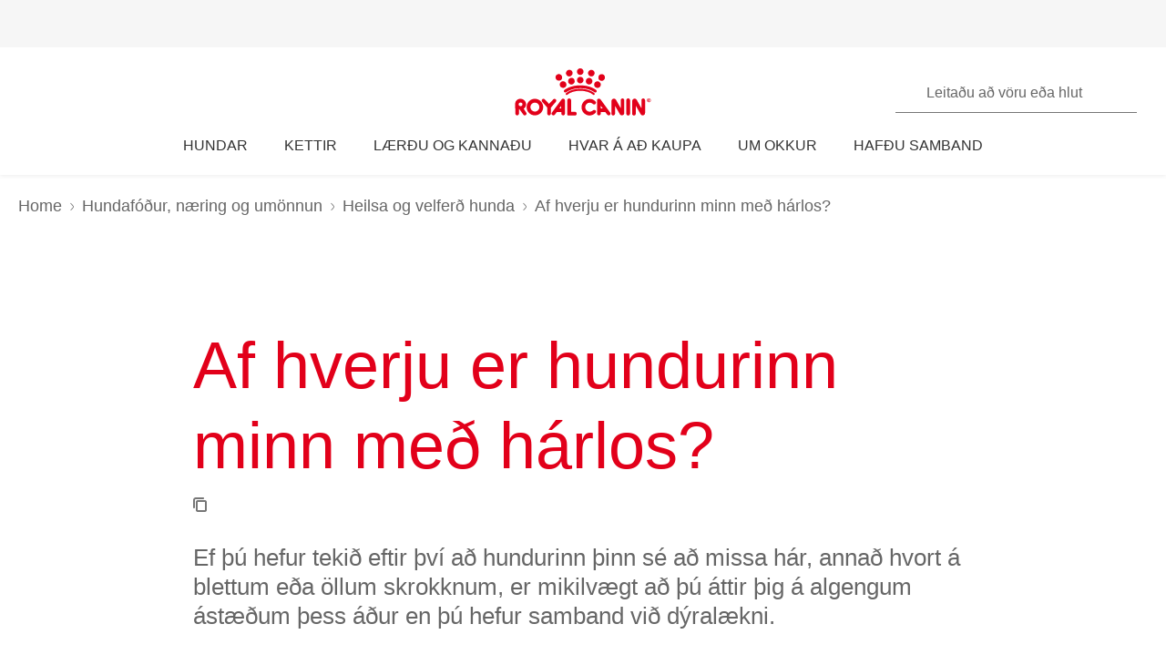

--- FILE ---
content_type: text/html; charset=utf-8
request_url: https://www.royalcanin.com/is/dogs/health-and-wellbeing/why-is-my-dog-losing-its-hair
body_size: 52305
content:
<!DOCTYPE html><html lang="is-is"><head><meta charSet="utf-8"/><meta name="viewport" content="initial-scale=1.0, width=device-width, minimum-scale=1.0"/><link rel="icon" href="https://www.royalcanin.com/favicon.ico"/><link rel="preload" href="https://www.royalcanin.com/static/fonts/dinpro-regular.woff?h=20260107.1" as="font" type="font/woff2" crossorigin=""/><link rel="preload" href="https://www.royalcanin.com/static/fonts/dinpro-regular.woff2?h=20260107.1" as="font" type="font/woff2" crossorigin=""/><link rel="preload" href="https://www.royalcanin.com/static/fonts/dinpro-medium.woff?h=20260107.1" as="font" type="font/woff2" crossorigin=""/><link rel="preload" href="https://www.royalcanin.com/static/fonts/dinpro-medium.woff2?h=20260107.1" as="font" type="font/woff2" crossorigin=""/><link rel="preload" href="https://www.royalcanin.com/static/fonts/dinpro-bold.woff?h=20260107.1" as="font" type="font/woff2" crossorigin=""/><link rel="preload" href="https://www.royalcanin.com/static/fonts/dinpro-bold.woff2?h=20260107.1" as="font" type="font/woff2" crossorigin=""/><link rel="preload" href="https://www.royalcanin.com/static/fonts/dinpro-cond-regular.woff2?h=20260107.1" as="font" type="font/woff2" crossorigin=""/><link rel="preload" href="https://www.royalcanin.com/static/fonts/dinpro-cond-medium.woff2?h=20260107.1" as="font" type="font/woff2" crossorigin=""/><link rel="preload" href="https://www.royalcanin.com/static/fonts/dinpro-cond-bold.woff2?h=20260107.1" as="font" type="font/woff2" crossorigin=""/><style>
  @font-face {
    font-family: RC Type;
    src: url(https://www.royalcanin.com/static/fonts/dinpro-regular.woff2?h=20260107.1) format(woff2),
      url(https://www.royalcanin.com/static/fonts/dinpro-regular.woff?h=20260107.1) format(woff);
    font-weight: 300;
    font-style: normal;
    font-display: swap;
  }

  @font-face {
    font-family: RC Type;
    src: url(https://www.royalcanin.com/static/fonts/dinpro-medium.woff2?h=20260107.1) format(woff2),
      url(https://www.royalcanin.com/static/fonts/dinpro-medium.woff?h=20260107.1) format(woff);
    font-weight: 500;
    font-style: normal;
    font-display: swap;
  }
  @font-face {
    font-family: RC Type;
    src: url(https://www.royalcanin.com/static/fonts/dinpro-bold.woff2?h=20260107.1) format(woff2),
      url(https://www.royalcanin.com/static/fonts/dinpro-bold.woff?h=20260107.1) format(woff);
    font-weight: 700;
    font-style: normal;
    font-display: swap;
  }

  @font-face {
    font-family: RC Type Cond;
    src: url(https://www.royalcanin.com/static/fonts/dinpro-cond-regular.woff2?h=20260107.1) format(woff2);
    font-weight: 300;
    font-style: normal;
    font-display: swap;
  }

  @font-face {
    font-family: RC Type Cond;
    src: url(https://www.royalcanin.com/static/fonts/dinpro-cond-medium.woff2?h=20260107.1) format(woff2);
    font-weight: 500;
    font-style: normal;
    font-display: swap;
  }

  @font-face {
    font-family: RC Type Cond;
    src: url(https://www.royalcanin.com/static/fonts/dinpro-cond-bold.woff2?h=20260107.1) format(woff2);
    font-weight: 700;
    font-style: normal;
    font-display: swap;
  }
</style><title>Af hverju er hundurinn minn með hárlos - ROYAL CANIN ® | Royal Canin IS</title><meta name="description" content="Ef þú hefur tekið eftir því að hundurinn þinn sé að missa hár, annað hvort á blettum eða öllum skrokknum, er mikilvægt að þú áttir þig á algengum ástæðum þess áður en þú hefur samband við dýralækni."/><meta name="twitter:site" content="https://www.royalcanin.com/is/dogs/health-and-wellbeing/why-is-my-dog-losing-its-hair"/><meta name="twitter:title" content="Af hverju er hundurinn minn með hárlos - ROYAL CANIN ®"/><meta name="twitter:description" content="Ef þú hefur tekið eftir því að hundurinn þinn sé að missa hár, annað hvort á blettum eða öllum skrokknum, er mikilvægt að þú áttir þig á algengum ástæðum þess áður en þú hefur samband við dýralækni."/><meta property="og:url" content="https://www.royalcanin.com/is/dogs/health-and-wellbeing/why-is-my-dog-losing-its-hair"/><meta property="og:type" content="website"/><meta property="og:title" content="Af hverju er hundurinn minn með hárlos - ROYAL CANIN ®"/><meta property="og:description" content="Ef þú hefur tekið eftir því að hundurinn þinn sé að missa hár, annað hvort á blettum eða öllum skrokknum, er mikilvægt að þú áttir þig á algengum ástæðum þess áður en þú hefur samband við dýralækni."/><link rel="canonical" href="https://www.royalcanin.com/is/dogs/health-and-wellbeing/why-is-my-dog-losing-its-hair"/><meta name="next-head-count" content="23"/><link rel="preload" href="/_next/static/css/8efded0bd6c20ba7.css" as="style"/><link rel="stylesheet" href="/_next/static/css/8efded0bd6c20ba7.css" data-n-g=""/><link rel="preload" href="/_next/static/css/96d1d467a031fec4.css" as="style"/><link rel="stylesheet" href="/_next/static/css/96d1d467a031fec4.css" data-n-p=""/><noscript data-n-css=""></noscript><script defer="" nomodule="" src="/_next/static/chunks/polyfills-42372ed130431b0a.js"></script><script src="/_next/static/chunks/webpack-13c447acef4f11a9.js" defer=""></script><script src="/_next/static/chunks/main-d7f9598a68d98a8a.js" defer=""></script><script src="/_next/static/chunks/pages/_app-2232625b98ac7934.js" defer=""></script><script src="/_next/static/chunks/508acd78-7001ec40ed458607.js" defer=""></script><script src="/_next/static/chunks/2272ea81-21c84ef36f2c25cd.js" defer=""></script><script src="/_next/static/chunks/2796-0b697308f96c712e.js" defer=""></script><script src="/_next/static/chunks/5866-565ab7728395184a.js" defer=""></script><script src="/_next/static/chunks/1423-ac5822249e8f713c.js" defer=""></script><script src="/_next/static/chunks/3479-9a43d884cdf384b1.js" defer=""></script><script src="/_next/static/chunks/pages/_sites/%5Bsite%5D/%5Blanguage%5D/%5B%5B...path%5D%5D-0fc8ac9abcb73dfc.js" defer=""></script><script src="/_next/static/20260107.1/_buildManifest.js" defer=""></script><script src="/_next/static/20260107.1/_ssgManifest.js" defer=""></script><style data-styled="" data-styled-version="5.3.11">html{-webkit-text-size-adjust:100%;-webkit-scroll-behavior:smooth;-moz-scroll-behavior:smooth;-ms-scroll-behavior:smooth;scroll-behavior:smooth;text-rendering:optimizeLegibility;-webkit-font-smoothing:antialiased;}/*!sc*/
body{font-family:'RC Type',Arial,sans-serif;font-weight:300;font-size:1rem;line-height:1.6;margin:0;color:var(--color-grey-700);width:100%;}/*!sc*/
*,::before,::after{box-sizing:border-box;overflow-wrap:break-word;}/*!sc*/
input,select,textarea,button{font-family:inherit;}/*!sc*/
h1,h2,h3,h4,h5,h6,p{margin:0;padding:0;font-weight:inherit;}/*!sc*/
a{-webkit-text-decoration:underline;text-decoration:underline;color:var(--color-brand-rc-500);}/*!sc*/
ol,ul{list-style:none;margin:0;padding:0;}/*!sc*/
ol li,ul li{margin:0;padding:0;}/*!sc*/
td,th{padding:0;}/*!sc*/
th{font-weight:500;text-align:left;}/*!sc*/
img,embed,object,video,svg{max-width:100%;height:auto;}/*!sc*/
figure{margin:0;}/*!sc*/
fieldset,legend{margin:0;padding:0;border:none;width:100%;}/*!sc*/
b,strong{font-weight:500;}/*!sc*/
.sr-only{position:absolute;width:1px;height:1px;padding:0;margin:-1px;overflow:hidden;-webkit-clip:rect(0,0,0,0);clip:rect(0,0,0,0);border:0;}/*!sc*/
div#mars-footer-panel.mars-footer-mars{background-color:var(--color-grey-900);}/*!sc*/
@media (max-width:767px){div#mars-footer-panel.mars-footer-mars li{border-left:none !important;}}/*!sc*/
div#mars-footer-panel.mars-footer-mars .mars-footer-container{padding-bottom:0.625rem;overflow:hidden;}/*!sc*/
body #nprogress .bar{background:var(--color-brand-rc-500);}/*!sc*/
body #nprogress .peg{box-shadow:0 0 0.625rem var(--color-brand-rc-500),0 0 0.3125rem var(--color-brand-rc-500);}/*!sc*/
body #nprogress .spinner-icon{border-top-color:var(--color-brand-rc-500);border-left-color:var(--color-brand-rc-500);}/*!sc*/
data-styled.g106[id="sc-global-jGHwtU1"]{content:"sc-global-jGHwtU1,"}/*!sc*/
#dvFastForms{display:-webkit-flex:flex-direction:column;display:flex:flex-direction:column;-webkit-flex-wrap:wrap;-ms-flex-wrap:wrap;flex-wrap:wrap;margin:0 auto;max-width:90rem;padding:1.25rem;font-family:'RC Type',Arial,sans-serif;font-weight:300;font-size:1rem;line-height:1.5rem;}/*!sc*/
#dvFastForms .ff-form-main{max-width:42.5rem;}/*!sc*/
.ff-group-row[class*="group-"]{display:-webkit-box;display:-webkit-flex;display:-ms-flexbox;display:flex;-webkit-flex-wrap:wrap;-ms-flex-wrap:wrap;flex-wrap:wrap;}/*!sc*/
.ff-group-row.group-1 > .ff-item-row,.ff-group-row.group-3 > .ff-item-row{width:100%;}/*!sc*/
@media (min-width:768px){.ff-group-row.group-1 > .ff-item-row,.ff-group-row.group-3 > .ff-item-row{width:50%;}}/*!sc*/
.ff-group-row.group-1 > .ff-item-row:first-of-type,.ff-group-row.group-3 > .ff-item-row:first-of-type{width:100%;padding-bottom:1.25rem;}/*!sc*/
.ff-section-header,.ff-group-row.group-5 label{color:var(--color-grey-600);}/*!sc*/
.ff-label-col label{color:var(--color-grey-300);}/*!sc*/
.ff-item-row{padding-top:0;}/*!sc*/
.ff-col-1.ff-label-col,.ff-col-2.ff-field-col{position:relative;width:100%;max-width:100%;}/*!sc*/
.ff-col-1.ff-section-col,.ff-col-1.ff-label-col,.ff-footer-group{padding:0;float:none;}/*!sc*/
@media (min-width:768px){.ff-col-1.ff-section-col,.ff-col-1.ff-label-col,.ff-footer-group{padding:0 2rem 0 0;}}/*!sc*/
.ff-col-2.ff-field-col{padding:0 0 1.875rem;float:none;}/*!sc*/
@media (min-width:768px){.ff-col-2.ff-field-col{padding:0 2rem 1.875rem 0;}}/*!sc*/
.ff-item-row > .ff-col-2 > input{width:100%;border-top-color:transparent;border-left-color:transparent;border-right-color:transparent;border-bottom:0.125rem solid var(--color-grey-300);-webkit-box-shadow:none;box-shadow:none;background-color:transparent;color:var(--color-grey-600);outline:none;z-index:1;}/*!sc*/
.ff-group-row.group-2 > .ff-item-row > .ff-col-2 > textarea{max-width:100%;width:100%;height:12.5rem;border-color:var(--color-grey-300);color:var(--color-grey-600);padding-top:1.875rem;padding-left:1rem;z-index:1;}/*!sc*/
.ff-item-row > .ff-col-2 > select{width:100%;border-top-color:transparent;border-left-color:transparent;border-right-color:transparent;border-bottom-color:var(--color-grey-300);-webkit-box-shadow:none;box-shadow:none;background-color:transparent;color:var(--color-grey-500);border-bottom-width:0.125rem;outline:none;}/*!sc*/
.ff-item-row > .ff-col-2 > .ff-input-type-invalid{width:100%;background:transparent;border-top-color:transparent !important;border-left-color:transparent !important;border-right-color:transparent !important;border-bottom-color:var(--color-functional-red-mid) !important;border-bottom-width:0.125rem !important;}/*!sc*/
.ff-col-2 > .ff-textarea.ff-input-type-invalid{border-top-color:var(--color-grey-300) !important;border-left-color:var(--color-grey-300) !important;border-right-color:var(--color-grey-300) !important;border-bottom-color:var(--color-functional-red-mid) !important;border-bottom-width:0.125rem !important;}/*!sc*/
.ff-col-2 > .ff-invalid-msg{width:100%;position:absolute;bottom:0.3125rem;color:var(--color-functional-red-mid);font-size:0.875rem;}/*!sc*/
.group-2 > .ff-item-row > .ff-col-2 > textarea ~ .ff-invalid-msg{bottom:0.3125rem;}/*!sc*/
#dvFastForms .ff-footer-group > .ff-footer-row > .ff-submit-btn > .btnDiv{text-align:left;margin-top:1.25rem;}/*!sc*/
#dvFastForms .ff-footer-group > .ff-footer-row > .ff-submit-btn > .btnDiv input{margin-left:0;-webkit-appearance:none;-moz-appearance:none;appearance:none;background:var(--color-brand-rc-500);border-color:var(--color-brand-rc-500);border-width:2px;border-radius:0.25rem;border-style:solid;color:var(--color-white);cursor:'pointer';font-family:'RC Type',Arial,sans-serif;font-weight:500;font-size:1rem;line-height:1.625rem;max-width:100%;overflow:hidden;padding:0.5625rem 2rem;position:relative;text-align:center;-webkit-text-decoration:none;text-decoration:none;display:'inline-block';width:'auto';}/*!sc*/
#dvFastForms .ff-footer-group > .ff-footer-row > .ff-submit-btn > .btnDiv input:focus,#dvFastForms .ff-footer-group > .ff-footer-row > .ff-submit-btn > .btnDiv input:active,#dvFastForms .ff-footer-group > .ff-footer-row > .ff-submit-btn > .btnDiv input:hover{background:var(--color-brand-rc-700);border-color:var(--color-brand-rc-700);}/*!sc*/
data-styled.g107[id="sc-global-kErkkA1"]{content:"sc-global-kErkkA1,"}/*!sc*/
.fygTjr{display:block;height:100%;width:100%;}/*!sc*/
.efaSlz{display:block;height:0.75rem;width:0.75rem;}/*!sc*/
data-styled.g109[id="sc-a22c687d-0"]{content:"fygTjr,efaSlz,"}/*!sc*/
.fLQaVG{display:inline-block;position:absolute;width:0.0625rem;height:0.0625rem;overflow:hidden;-webkit-clip:rect(0,0,0,0);clip:rect(0,0,0,0);white-space:nowrap;}/*!sc*/
data-styled.g115[id="sc-a6618c0c-0"]{content:"fLQaVG,"}/*!sc*/
.dQjNaF svg{width:2rem;height:2rem;}/*!sc*/
.dQjNaF svg,.dQjNaF svg *{fill:var(--color-brand-rc-500);}/*!sc*/
data-styled.g116[id="sc-85c32915-0"]{content:"dQjNaF,"}/*!sc*/
.jowDwx{color:var(--color-brand-rc-500);font-weight:300;font-size:var(--text-font-size-300);line-height:var(--text-line-height-325);}/*!sc*/
@media (min-width:768px){.jowDwx{font-size:var(--text-font-size-350);line-height:var(--text-line-height-425);}}/*!sc*/
data-styled.g119[id="sc-e30fa0b4-1"]{content:"jowDwx,"}/*!sc*/
.cTUfqm{color:var(--color-brand-rc-500);font-weight:300;font-size:var(--text-font-size-250);line-height:var(--text-line-height-325);}/*!sc*/
@media (min-width:768px){.cTUfqm{font-size:var(--text-font-size-300);line-height:var(--text-line-height-425);}}/*!sc*/
data-styled.g121[id="sc-e30fa0b4-3"]{content:"cTUfqm,"}/*!sc*/
main > div > .sc-ddf1937b-0{max-width:897px;padding:0 1.25rem;margin:0 auto 2.5rem;width:100%;font-size:1rem;line-height:1.5;color:var(--color-grey-600);font-family:'RC Type',Arial,sans-serif;}/*!sc*/
.fYxsaL h1{font-size:var(--text-font-size-350);line-height:var(--text-line-height-425);}/*!sc*/
@media (min-width:769px){.fYxsaL h1{font-size:var(--text-font-size-450);line-height:var(--text-line-height-600);}}/*!sc*/
.fYxsaL h1.impact{font-size:var(--text-font-size-450);line-height:var(--text-line-height-425);}/*!sc*/
@media (min-width:769px){.fYxsaL h1.impact{font-size:var(--text-font-size-800);line-height:var(--text-line-height-1000);}}/*!sc*/
.fYxsaL h2{font-size:var(--text-font-size-300);line-height:var(--text-line-height-325);}/*!sc*/
@media (min-width:769px){.fYxsaL h2{font-size:var(--text-font-size-350);line-height:var(--text-line-height-425);}}/*!sc*/
.fYxsaL h3{font-size:var(--text-font-size-250);line-height:var(--text-line-height-325);}/*!sc*/
@media (min-width:769px){.fYxsaL h3{font-size:var(--text-font-size-300);line-height:var(--text-line-height-425);}}/*!sc*/
.fYxsaL h4{font-size:var(--text-font-size-200);line-height:var(--text-line-height-225);}/*!sc*/
@media (min-width:769px){.fYxsaL h4{font-size:var(--text-font-size-225);line-height:var(--text-line-height-325);}}/*!sc*/
.fYxsaL h5{font-size:var(--text-font-size-175);line-height:var(--text-line-height-225);}/*!sc*/
@media (min-width:769px){.fYxsaL h5{font-size:var(--text-font-size-200);line-height:var(--text-line-height-225);}}/*!sc*/
.fYxsaL h6{font-size:var(--text-font-size-150);line-height:var(--text-line-height-225);}/*!sc*/
@media (min-width:769px){.fYxsaL h6{font-size:var(--text-font-size-175);line-height:var(--text-line-height-225);}}/*!sc*/
.fYxsaL h1,.fYxsaL h2,.fYxsaL h3,.fYxsaL h4,.fYxsaL h5,.fYxsaL h6{color:var(--color-brand-rc-500);margin-top:0;margin-bottom:var(--spacing-3);font-weight:300;}/*!sc*/
.fYxsaL p,.fYxsaL li,.fYxsaL span,.fYxsaL label{font-weight:300;}/*!sc*/
.fYxsaL strong,.fYxsaL b{font-weight:500;}/*!sc*/
.fYxsaL ul,.fYxsaL ol{font-size:var(--text-font-size-175);margin:0;list-style-position:outside;padding-left:2.5rem;}/*!sc*/
.fYxsaL ul li,.fYxsaL ol li{padding:0;margin-bottom:0.5rem;line-height:var(--text-line-height-225);position:relative;}/*!sc*/
.fYxsaL ul{list-style-type:disc;}/*!sc*/
.fYxsaL ul ul{list-style-type:circle;margin-top:0.5rem;}/*!sc*/
.fYxsaL ol{list-style:auto;}/*!sc*/
.fYxsaL p{line-height:var(--text-line-height-225);margin-bottom:var(--spacing-3);}/*!sc*/
.fYxsaL a{color:var(--color-grey-700);border-bottom:solid 0.0625rem;border-bottom-color:var(--color-grey-300);-webkit-text-decoration:none;text-decoration:none;font-weight:500;-webkit-transition:0.2s ease-in;transition:0.2s ease-in;-webkit-transition-property:color,border-bottom-color;transition-property:color,border-bottom-color;}/*!sc*/
.fYxsaL a:hover,.fYxsaL a:focus{color:var(--color-brand-rc-500);border-bottom-color:var(--color-brand-rc-500);}/*!sc*/
.fYxsaL a:active{color:var(--color-brand-rc-500);border-bottom-color:var(--color-brand-rc-500);}/*!sc*/
.fYxsaL a svg{fill:currentColor;}/*!sc*/
.fYxsaL a[target='_blank']{position:relative;display:inline-block;border-bottom:none;}/*!sc*/
.fYxsaL a[target='_blank']::before{content:'';position:absolute;left:0;bottom:-0.0625rem;height:0.0625rem;width:calc(100% - 1.3125rem);background-color:var(--color-grey-300);-webkit-transition:0.2s ease-in;transition:0.2s ease-in;-webkit-transition-property:background-color;transition-property:background-color;}/*!sc*/
.fYxsaL a[target='_blank']::after{content:'';display:inline-block;width:1rem;height:1rem;margin-left:0.3125rem;margin-bottom:-0.125rem;background-image:url("data:image/svg+xml,%3Csvg xmlns='http://www.w3.org/2000/svg' xmlns:xlink='http://www.w3.org/1999/xlink' x='0px' y='0px' viewBox='0 0 32 32'%3E%3Cpath fill='%23444444' d='M16,28H6c-3.3,0-6-2.7-6-6V10c0-3.3,2.7-6,6-6h10c3.3,0,6,2.7,6,6v0c0,1.1-0.9,2-2,2s-2-0.9-2-2v0c0-1.1-0.9-2-2-2H6 c-1.1,0-2,0.9-2,2v12c0,1.1,0.9,2,2,2h10c1.1,0,2-0.9,2-2v0c0-1.1,0.9-2,2-2s2,0.9,2,2v0C22,25.3,19.3,28,16,28z M31.7,17 c0-0.1,0.1-0.1,0.1-0.2c0,0,0,0,0,0c0-0.1,0-0.1,0.1-0.2c0-0.1,0-0.1,0.1-0.2c0-0.1,0-0.1,0-0.2c0-0.1,0-0.1,0-0.2c0,0,0,0,0,0 c0,0,0,0,0,0c0,0,0-0.1,0-0.1c0,0,0,0,0,0c0-0.1,0-0.2,0-0.3c0-0.1,0-0.1-0.1-0.2c0-0.1,0-0.1-0.1-0.2c0-0.1-0.1-0.1-0.1-0.2 c0-0.1-0.1-0.1-0.1-0.2c0,0,0,0,0,0l0,0c0,0,0,0,0,0L27.8,9c-0.6-0.9-1.8-1.2-2.8-0.6c-0.9,0.6-1.2,1.9-0.6,2.8l1.8,2.8H16 c-1.1,0-2,0.9-2,2c0,1.1,0.9,2,2,2h10.2l-2,2.9c-0.6,0.9-0.4,2.2,0.5,2.8c0.3,0.2,0.7,0.3,1.1,0.3c0.6,0,1.3-0.3,1.7-0.9l4.1-6 c0,0,0,0,0,0c0,0,0,0,0,0C31.7,17.1,31.7,17,31.7,17z'/%3E%3C/svg%3E");background-position:right center;background-repeat:no-repeat;background-size:1rem 1rem;}/*!sc*/
.fYxsaL a[target='_blank']:hover::before,.fYxsaL a[target='_blank']:focus::before{background-color:var(--color-brand-rc-700);}/*!sc*/
.fYxsaL a[target='_blank']:hover::after,.fYxsaL a[target='_blank']:focus::after{background-image:url("data:image/svg+xml,%3Csvg xmlns='http://www.w3.org/2000/svg' xmlns:xlink='http://www.w3.org/1999/xlink' x='0px' y='0px' viewBox='0 0 32 32'%3E%3Cpath fill='%23960011' d='M16,28H6c-3.3,0-6-2.7-6-6V10c0-3.3,2.7-6,6-6h10c3.3,0,6,2.7,6,6v0c0,1.1-0.9,2-2,2s-2-0.9-2-2v0c0-1.1-0.9-2-2-2H6 c-1.1,0-2,0.9-2,2v12c0,1.1,0.9,2,2,2h10c1.1,0,2-0.9,2-2v0c0-1.1,0.9-2,2-2s2,0.9,2,2v0C22,25.3,19.3,28,16,28z M31.7,17 c0-0.1,0.1-0.1,0.1-0.2c0,0,0,0,0,0c0-0.1,0-0.1,0.1-0.2c0-0.1,0-0.1,0.1-0.2c0-0.1,0-0.1,0-0.2c0-0.1,0-0.1,0-0.2c0,0,0,0,0,0 c0,0,0,0,0,0c0,0,0-0.1,0-0.1c0,0,0,0,0,0c0-0.1,0-0.2,0-0.3c0-0.1,0-0.1-0.1-0.2c0-0.1,0-0.1-0.1-0.2c0-0.1-0.1-0.1-0.1-0.2 c0-0.1-0.1-0.1-0.1-0.2c0,0,0,0,0,0l0,0c0,0,0,0,0,0L27.8,9c-0.6-0.9-1.8-1.2-2.8-0.6c-0.9,0.6-1.2,1.9-0.6,2.8l1.8,2.8H16 c-1.1,0-2,0.9-2,2c0,1.1,0.9,2,2,2h10.2l-2,2.9c-0.6,0.9-0.4,2.2,0.5,2.8c0.3,0.2,0.7,0.3,1.1,0.3c0.6,0,1.3-0.3,1.7-0.9l4.1-6 c0,0,0,0,0,0c0,0,0,0,0,0C31.7,17.1,31.7,17,31.7,17z'/%3E%3C/svg%3E");}/*!sc*/
.fYxsaL abbr[title]{border-bottom:none;-webkit-text-decoration:underline dotted;text-decoration:underline dotted;}/*!sc*/
data-styled.g141[id="sc-ddf1937b-0"]{content:"fYxsaL,"}/*!sc*/
.jHWiek{object-fit:contain;display:block;width:100%;height:auto;aspect-ratio:auto;}/*!sc*/
.jHBMWe{object-fit:contain;display:block;width:100%;height:auto;aspect-ratio:16/9;}/*!sc*/
data-styled.g145[id="sc-de70b4c4-0"]{content:"jHWiek,jHBMWe,"}/*!sc*/
.dJxuIM{height:0.9375rem;display:-webkit-box;display:-webkit-flex;display:-ms-flexbox;display:flex;-webkit-box-pack:center;-webkit-justify-content:center;-ms-flex-pack:center;justify-content:center;-webkit-align-items:center;-webkit-box-align:center;-ms-flex-align:center;align-items:center;}/*!sc*/
.dJxuIM rc-icon{height:1.25rem;width:100%;}/*!sc*/
[dir='rtl'] .sc-df50dcd7-0{-webkit-transform:rotate(180deg);-ms-transform:rotate(180deg);transform:rotate(180deg);}/*!sc*/
@media (min-width:768px){.dJxuIM{height:1.25rem;}}/*!sc*/
data-styled.g149[id="sc-df50dcd7-0"]{content:"dJxuIM,"}/*!sc*/
.juvuNU{display:-webkit-box;display:-webkit-flex;display:-ms-flexbox;display:flex;-webkit-align-items:center;-webkit-box-align:center;-ms-flex-align:center;align-items:center;-webkit-text-decoration:none;text-decoration:none;cursor:pointer;}/*!sc*/
.juvuNU > span{background-color:var(--color-brand-rc-500);}/*!sc*/
.juvuNU > span > .sc-df50dcd7-0{color:var(--color-white);}/*!sc*/
.juvuNU > p{border-bottom:1px solid transparent;-webkit-transition:0.2s ease-in-out;transition:0.2s ease-in-out;-webkit-transition-property:color,border-bottom;transition-property:color,border-bottom;color:var(--color-grey-800);}/*!sc*/
.juvuNU > p:hover{border-bottom:1px solid inherit;}/*!sc*/
.juvuNU > p:hover{color:var(--color-brand-rc-500);}/*!sc*/
@media (min-width:1024px){.juvuNU{bottom:0.9375rem;}}/*!sc*/
data-styled.g150[id="sc-df50dcd7-1"]{content:"juvuNU,"}/*!sc*/
.efoyKv{font-size:1rem;line-height:1.25rem;font-weight:700;margin-right:0.5rem;}/*!sc*/
[dir='rtl'] .sc-df50dcd7-2{margin-right:0;margin-left:0.5rem;}/*!sc*/
@media (min-width:1024px){.efoyKv{margin-right:1rem;font-size:1.375rem;line-height:1.625rem;}[dir='rtl'] .sc-df50dcd7-2{margin-right:0;margin-left:1rem;}}/*!sc*/
data-styled.g151[id="sc-df50dcd7-2"]{content:"efoyKv,"}/*!sc*/
.hkywhN{-webkit-flex-shrink:0;-ms-flex-negative:0;flex-shrink:0;border-radius:50%;display:-webkit-box;display:-webkit-flex;display:-ms-flexbox;display:flex;-webkit-box-pack:center;-webkit-justify-content:center;-ms-flex-pack:center;justify-content:center;-webkit-align-items:center;-webkit-box-align:center;-ms-flex-align:center;align-items:center;height:3.125rem;width:3.125rem;}/*!sc*/
@media (min-width:1024px){.hkywhN{height:5rem;width:5rem;}}/*!sc*/
data-styled.g152[id="sc-df50dcd7-3"]{content:"hkywhN,"}/*!sc*/
.ewWsJF{color:var(--color-grey-800);display:-webkit-box;display:-webkit-flex;display:-ms-flexbox;display:flex;-webkit-flex-direction:row;-ms-flex-direction:row;flex-direction:row;-webkit-align-items:center;-webkit-box-align:center;-ms-flex-align:center;align-items:center;}/*!sc*/
.ewWsJF svg,.ewWsJF svg *{fill:var(--color-grey-800);}/*!sc*/
.ewWsJF > div{display:-webkit-box;display:-webkit-flex;display:-ms-flexbox;display:flex;}/*!sc*/
.ewWsJF svg{width:1rem;height:1rem;}/*!sc*/
data-styled.g153[id="sc-ea638b23-0"]{content:"ewWsJF,"}/*!sc*/
.gDijds{font-weight:700;font-size:1.125rem;line-height:1.5rem;margin-left:0.625rem;}/*!sc*/
[dir='rtl'] .sc-ea638b23-1{margin-left:0;margin-right:0.625rem;}/*!sc*/
data-styled.g154[id="sc-ea638b23-1"]{content:"gDijds,"}/*!sc*/
.fBaaXz{color:var(--color-grey-700);}/*!sc*/
.fBaaXz rc-icon{width:1rem;height:1rem;}/*!sc*/
data-styled.g155[id="sc-ea638b23-2"]{content:"fBaaXz,"}/*!sc*/
.gLgAvr{background-color:var(--color-grey-900);line-height:1.6;text-align:left;box-sizing:border-box;overflow-wrap:break-word;}/*!sc*/
.gLgAvr *{color:var(--color-white);}/*!sc*/
.gLgAvr *,.gLgAvr::before,.gLgAvr::after{box-sizing:border-box;overflow-wrap:break-word;}/*!sc*/
.gLgAvr a,.gLgAvr button{display:inline;border-bottom:solid 0.0625rem;border-bottom-color:transparent;-webkit-text-decoration:none;text-decoration:none;font-weight:500;-webkit-transition:0.2s ease-in;transition:0.2s ease-in;-webkit-transition-property:border-bottom-color;transition-property:border-bottom-color;}/*!sc*/
.gLgAvr a:hover,.gLgAvr button:hover,.gLgAvr a:focus,.gLgAvr button:focus{border-bottom-color:var(--color-white);}/*!sc*/
.gLgAvr a *,.gLgAvr button *{fill:currentColor;}/*!sc*/
.gLgAvr svg{width:1rem;height:1rem;}/*!sc*/
.gLgAvr ul{list-style:none;}/*!sc*/
data-styled.g187[id="sc-47c7abe7-0"]{content:"gLgAvr,"}/*!sc*/
.hHNuQs{max-width:90rem;width:100%;margin:0 auto;padding-top:0.0625rem;}/*!sc*/
@media (min-width:768px){.hHNuQs{padding:1.25rem;display:-webkit-box;display:-webkit-flex;display:-ms-flexbox;display:flex;-webkit-flex-direction:column;-ms-flex-direction:column;flex-direction:column;}}/*!sc*/
data-styled.g188[id="sc-47c7abe7-1"]{content:"hHNuQs,"}/*!sc*/
.iPFwTO{width:100%;display:-webkit-box;display:-webkit-flex;display:-ms-flexbox;display:flex;-webkit-flex-wrap:wrap;-ms-flex-wrap:wrap;flex-wrap:wrap;-webkit-align-items:center;-webkit-box-align:center;-ms-flex-align:center;align-items:center;margin:0;padding:1.5625rem 1.25rem 0.3125rem;border-bottom:solid 0.0625rem var(--color-grey-200);}/*!sc*/
@media (min-width:768px){.iPFwTO{padding:0.4375rem 0 1.3125rem 0;-webkit-box-pack:justify;-webkit-justify-content:space-between;-ms-flex-pack:justify;justify-content:space-between;-webkit-order:-1;-ms-flex-order:-1;order:-1;}[dir='rtl'] .sc-47c7abe7-2{padding-right:2.5rem;}}/*!sc*/
data-styled.g189[id="sc-47c7abe7-2"]{content:"iPFwTO,"}/*!sc*/
.fqxCmS{display:inline-block;margin-right:0.5625rem;-webkit-transform:translateY(2px);-ms-transform:translateY(2px);transform:translateY(2px);background-color:var(--color-grey-900);}/*!sc*/
[dir='rtl'] a .sc-47c7abe7-3,[dir='rtl'] button .fqxCmS{margin-right:0;margin-left:0.5625rem;}/*!sc*/
.fqxCmS rc-icon{width:1rem;height:1rem;}/*!sc*/
data-styled.g190[id="sc-47c7abe7-3"]{content:"fqxCmS,"}/*!sc*/
.dGItfc{display:-webkit-box;display:-webkit-flex;display:-ms-flexbox;display:flex;-webkit-flex-wrap:wrap;-ms-flex-wrap:wrap;flex-wrap:wrap;}/*!sc*/
data-styled.g191[id="sc-47c7abe7-4"]{content:"dGItfc,"}/*!sc*/
.fvgUVY{margin:0 0.625rem 0.75rem 0;}/*!sc*/
[dir='rtl'] .sc-47c7abe7-5{margin:0 0 0.75rem 0.625rem;}/*!sc*/
.fvgUVY a{display:-webkit-box;display:-webkit-flex;display:-ms-flexbox;display:flex;-webkit-align-items:center;-webkit-box-align:center;-ms-flex-align:center;align-items:center;padding:0;}/*!sc*/
@media (min-width:768px){.fvgUVY{margin:0 2.1875rem 0 0;}[dir='rtl'] .sc-47c7abe7-5{margin:0 0 0 2.1875rem;}}/*!sc*/
data-styled.g192[id="sc-47c7abe7-5"]{content:"fvgUVY,"}/*!sc*/
.kVWnsC{margin:0 0.625rem 0.75rem 0;display:-webkit-box;display:-webkit-flex;display:-ms-flexbox;display:flex;-webkit-align-items:center;-webkit-box-align:center;-ms-flex-align:center;align-items:center;-webkit-box-pack:center;-webkit-justify-content:center;-ms-flex-pack:center;justify-content:center;}/*!sc*/
[dir='rtl'] .sc-47c7abe7-6{margin:0 0 0.75rem 0.625rem;}/*!sc*/
.kVWnsC a{display:-webkit-box;display:-webkit-flex;display:-ms-flexbox;display:flex;-webkit-align-items:center;-webkit-box-align:center;-ms-flex-align:center;align-items:center;padding:0;}/*!sc*/
@media (min-width:768px){.kVWnsC{margin:0 2.1875rem 0 0;}[dir='rtl'] .sc-47c7abe7-6{margin:0 0 0 2.1875rem;}}/*!sc*/
.kVWnsC button{padding:0;color:var(--color-white);}/*!sc*/
.kVWnsC button:hover,.kVWnsC button:focus{color:var(--color-white);}/*!sc*/
.kVWnsC button div{background-color:var(--color-grey-800);padding-bottom:0.125rem;}/*!sc*/
data-styled.g193[id="sc-47c7abe7-6"]{content:"kVWnsC,"}/*!sc*/
.cfsEhs{display:-webkit-inline-box;display:-webkit-inline-flex;display:-ms-inline-flexbox;display:inline-flex;-webkit-align-items:center;-webkit-box-align:center;-ms-flex-align:center;align-items:center;-webkit-box-pack:center;-webkit-justify-content:center;-ms-flex-pack:center;justify-content:center;margin-right:0.5625rem;-webkit-transform:translateY(0.125rem);-ms-transform:translateY(0.125rem);transform:translateY(0.125rem);background-color:var(--color-grey-900);width:1.375rem;height:1.375rem;}/*!sc*/
[dir='rtl'] .sc-47c7abe7-7{margin-right:0;margin-left:0.5625rem;}/*!sc*/
.cfsEhs rc-icon{width:1.375rem;height:0.6875rem;fill:currentColor;-webkit-transform:scaleX(1.3);-ms-transform:scaleX(1.3);transform:scaleX(1.3);-webkit-transform-origin:center;-ms-transform-origin:center;transform-origin:center;}/*!sc*/
data-styled.g194[id="sc-47c7abe7-7"]{content:"cfsEhs,"}/*!sc*/
.jGrhTF{margin:0 0.625rem 0.9375rem 0;background:none;color:inherit;border:none;padding:0;font:inherit;cursor:pointer;}/*!sc*/
[dir='rtl'] .sc-47c7abe7-8{margin:0 0 0.9375rem 0.625rem;}/*!sc*/
@media (min-width:768px){.jGrhTF{margin:0;}[dir='rtl'] .sc-47c7abe7-8{margin:0;}}/*!sc*/
.jGrhTF svg{width:1.375rem;height:0.6875rem;}/*!sc*/
data-styled.g195[id="sc-47c7abe7-8"]{content:"jGrhTF,"}/*!sc*/
.jGTBsR{width:100%;border-bottom:solid 0.0625rem var(--color-grey-200);margin:0;padding:0;}/*!sc*/
@media (min-width:768px){.jGTBsR{display:-webkit-box;display:-webkit-flex;display:-ms-flexbox;display:flex;}}/*!sc*/
data-styled.g196[id="sc-47c7abe7-9"]{content:"jGTBsR,"}/*!sc*/
.fbLNwR{padding-block:0.75rem;padding-inline:1.25rem 0.375rem;border-bottom:solid 0.0625rem var(--color-grey-200);text-align:start;}/*!sc*/
.fbLNwR:last-child{border-bottom:none;}/*!sc*/
@media (min-width:768px){.fbLNwR{-webkit-flex:0 0 auto;-ms-flex:0 0 auto;flex:0 0 auto;width:calc(100% / 6);padding:1.25rem 2.5rem 1.25rem 0;border-bottom:none;}}/*!sc*/
data-styled.g197[id="sc-47c7abe7-10"]{content:"fbLNwR,"}/*!sc*/
.CNMem{display:-webkit-box;display:-webkit-flex;display:-ms-flexbox;display:flex;-webkit-align-items:center;-webkit-box-align:center;-ms-flex-align:center;align-items:center;-webkit-box-pack:justify;-webkit-justify-content:space-between;-ms-flex-pack:justify;justify-content:space-between;width:100%;text-transform:uppercase;}/*!sc*/
@media (min-width:768px){.CNMem{display:inline-block;padding-bottom:0.5rem;}}/*!sc*/
data-styled.g198[id="sc-47c7abe7-11"]{content:"CNMem,"}/*!sc*/
.hUoDQY{margin:0;padding:0;}/*!sc*/
.hUoDQY a{font-size:0.875rem;}/*!sc*/
@media (max-width:767px){.hUoDQY{max-height:0;overflow:hidden;-webkit-transition:0.15s ease-in-out;transition:0.15s ease-in-out;-webkit-transition-property:max-height;transition-property:max-height;}}/*!sc*/
data-styled.g199[id="sc-47c7abe7-12"]{content:"hUoDQY,"}/*!sc*/
.kiNpCh{padding:0 0 0.375rem 0;line-height:1.25;}/*!sc*/
data-styled.g200[id="sc-47c7abe7-13"]{content:"kiNpCh,"}/*!sc*/
.ikPCDE{width:2.5rem;height:2.5rem;display:-webkit-box;display:-webkit-flex;display:-ms-flexbox;display:flex;-webkit-align-items:center;-webkit-box-align:center;-ms-flex-align:center;align-items:center;-webkit-box-pack:center;-webkit-justify-content:center;-ms-flex-pack:center;justify-content:center;cursor:pointer;}/*!sc*/
.ikPCDE svg{width:0.5625rem;height:0.3125rem;fill:currentColor;}/*!sc*/
@media (min-width:768px){.ikPCDE{display:none;}}/*!sc*/
data-styled.g201[id="sc-47c7abe7-14"]{content:"ikPCDE,"}/*!sc*/
.jDkloG{-webkit-transition:0.15s ease-in-out;transition:0.15s ease-in-out;-webkit-transition-property:-webkit-transform;-webkit-transition-property:transform;transition-property:transform;-webkit-transform:rotate(180deg);-ms-transform:rotate(180deg);transform:rotate(180deg);width:0.75rem;height:0.75rem;display:-webkit-box;display:-webkit-flex;display:-ms-flexbox;display:flex;-webkit-box-pack:center;-webkit-justify-content:center;-ms-flex-pack:center;justify-content:center;-webkit-align-items:center;-webkit-box-align:center;-ms-flex-align:center;align-items:center;}/*!sc*/
.jDkloG rc-icon{width:0.75rem;height:0.75rem;}/*!sc*/
@media (min-width:768px){.jDkloG{display:none;}}/*!sc*/
data-styled.g203[id="sc-47c7abe7-16"]{content:"jDkloG,"}/*!sc*/
.djsfZD{display:-webkit-box;display:-webkit-flex;display:-ms-flexbox;display:flex;-webkit-flex-wrap:wrap;-ms-flex-wrap:wrap;flex-wrap:wrap;}/*!sc*/
@media (min-width:768px){.djsfZD{-webkit-flex-wrap:nowrap;-ms-flex-wrap:nowrap;flex-wrap:nowrap;gap:1.25rem;-webkit-box-pack:justify;-webkit-justify-content:space-between;-ms-flex-pack:justify;justify-content:space-between;}[dir='rtl'] .sc-47c7abe7-17{margin-inline:2.5rem;}}/*!sc*/
data-styled.g204[id="sc-47c7abe7-17"]{content:"djsfZD,"}/*!sc*/
.gmcGZK{display:-webkit-box;display:-webkit-flex;display:-ms-flexbox;display:flex;-webkit-flex-direction:column;-ms-flex-direction:column;flex-direction:column;padding:1.25rem;font-weight:500;}/*!sc*/
@media (min-width:768px){.gmcGZK{padding:1.25rem 0;}}/*!sc*/
data-styled.g211[id="sc-ab9235e0-0"]{content:"gmcGZK,"}/*!sc*/
.dvhoFo{margin:0;font-size:1rem;padding-bottom:1.125rem;text-align:start;}/*!sc*/
data-styled.g212[id="sc-ab9235e0-1"]{content:"dvhoFo,"}/*!sc*/
.fluSAE{margin:0;font-size:0.875rem;line-height:1.125rem;padding-bottom:1.5625rem;text-align:start;}/*!sc*/
@media (min-width:768px){.fluSAE{padding-bottom:1.25rem;}}/*!sc*/
data-styled.g213[id="sc-ab9235e0-2"]{content:"fluSAE,"}/*!sc*/
.jkxhiN{display:-webkit-box;display:-webkit-flex;display:-ms-flexbox;display:flex;-webkit-flex-direction:row;-ms-flex-direction:row;flex-direction:row;-webkit-flex-wrap:wrap;-ms-flex-wrap:wrap;flex-wrap:wrap;margin:0;padding:0;}/*!sc*/
data-styled.g214[id="sc-ab9235e0-3"]{content:"jkxhiN,"}/*!sc*/
.ubvOQ{padding-right:1.25rem;}/*!sc*/
[dir='rtl'] .sc-ab9235e0-4:first-child{padding-right:0;}/*!sc*/
.ubvOQ a{white-space:nowrap;}/*!sc*/
data-styled.g215[id="sc-ab9235e0-4"]{content:"ubvOQ,"}/*!sc*/
.bsKQjZ{display:inline-block;margin-right:0.4375rem;-webkit-transform:translateY(2px);-ms-transform:translateY(2px);transform:translateY(2px);background-color:var(--color-grey-900);}/*!sc*/
.bsKQjZ rc-icon{width:1rem;height:1rem;}/*!sc*/
[dir='rtl'] a .sc-ab9235e0-5,[dir='rtl'] button .bsKQjZ{margin-right:0;margin-left:0.5625rem;}/*!sc*/
data-styled.g216[id="sc-ab9235e0-5"]{content:"bsKQjZ,"}/*!sc*/
.bzOwlA{display:block;width:100%;height:auto;aspect-ratio:2.16/1;}/*!sc*/
.gvaLQK{display:block;width:100%;height:auto;aspect-ratio:1/1;}/*!sc*/
data-styled.g217[id="sc-e7710c06-0"]{content:"bzOwlA,gvaLQK,"}/*!sc*/
.kuwAMx.header__page-overlay{display:none;}/*!sc*/
@media (min-width:768px){.kuwAMx.header__page-overlay{position:fixed;z-index:800;top:0;left:0;right:0;bottom:0;background:rgba(0,0,0,0.5);}.kuwAMx.header__page-overlay--active{display:block;}}/*!sc*/
data-styled.g218[id="sc-eb1a1f0f-0"]{content:"kuwAMx,"}/*!sc*/
.eSftXA{z-index:899;font-family:'RC Type',Arial,sans-serif;font-weight:300;font-size:1rem;line-height:1.6;text-align:start;color:var(--color-grey-700);box-sizing:border-box;overflow-wrap:break-word;position:fixed;top:100vh;left:0;width:100%;height:0;margin:0;opacity:0;padding:0;background:var(--color-white);list-style:none;-webkit-transition:0.25s cubic-bezier(0.81,0.23,0.23,0.76);transition:0.25s cubic-bezier(0.81,0.23,0.23,0.76);-webkit-transition-property:top,height,opacity;transition-property:top,height,opacity;}/*!sc*/
.eSftXA *,.eSftXA::before,.eSftXA::after{box-sizing:border-box;overflow-wrap:break-word;}/*!sc*/
@media (min-width:768px){.eSftXA{position:relative;top:0;height:auto;display:-webkit-box;display:-webkit-flex;display:-ms-flexbox;display:flex;-webkit-align-items:center;-webkit-box-align:center;-ms-flex-align:center;align-items:center;-webkit-flex-wrap:wrap;-ms-flex-wrap:wrap;flex-wrap:wrap;-webkit-box-pack:center;-webkit-justify-content:center;-ms-flex-pack:center;justify-content:center;opacity:1;}}/*!sc*/
.eSftXA ul{list-style:none;}/*!sc*/
data-styled.g225[id="sc-e08ad413-0"]{content:"eSftXA,"}/*!sc*/
.coxWBk{color:var(--color-brand-rc-500);}/*!sc*/
data-styled.g226[id="sc-e08ad413-1"]{content:"coxWBk,"}/*!sc*/
.bYizNp{padding:0;margin:0;border-bottom:solid 0.0625rem var(--color-grey-300);}/*!sc*/
.bYizNp:first-child{border-top:solid 0.0625rem var(--color-grey-300);}/*!sc*/
@media (min-width:768px){.bYizNp:first-child{border-top:0;}}/*!sc*/
@media (min-width:768px){.bYizNp{border-bottom:0;}}/*!sc*/
.bYizNp > a,.bYizNp > button{position:relative;-webkit-text-decoration:none;text-decoration:none;color:var(--color-grey-700);-webkit-transition:0.2s ease-in-out;transition:0.2s ease-in-out;-webkit-transition-property:color,border-bottom-color,background-color;transition-property:color,border-bottom-color,background-color;font-weight:500;padding-block:0.9375rem;padding-inline:2.125rem 3.75rem;}/*!sc*/
.bYizNp > a .sc-e08ad413-1,.bYizNp > button .sc-e08ad413-1{color:currentColor;}/*!sc*/
@media (min-width:768px){.bYizNp > a,.bYizNp > button{color:var(--color-grey-800);}.bYizNp > a .sc-e08ad413-1,.bYizNp > button .sc-e08ad413-1{display:none;}}/*!sc*/
.bYizNp > a:hover,.bYizNp > button:hover{color:var(--color-brand-rc-500);}/*!sc*/
.bYizNp > a:hover .sc-e08ad413-1,.bYizNp > button:hover .sc-e08ad413-1{color:var(--color-brand-rc-500);}/*!sc*/
.bYizNp > a:hover .sc-e08ad413-1 svg,.bYizNp > button:hover .sc-e08ad413-1 svg,.bYizNp > a:hover .sc-e08ad413-1 svg *,.bYizNp > button:hover .sc-e08ad413-1 svg *{fill:var(--color-brand-rc-500);}/*!sc*/
.bYizNp > a:hover .sc-e08ad413-1 rc-icon,.bYizNp > button:hover .sc-e08ad413-1 rc-icon{color:var(--color-brand-rc-500);}/*!sc*/
@media (max-width:767px){.bYizNp > a,.bYizNp > button{display:block;}}/*!sc*/
@media (min-width:768px){.bYizNp > a,.bYizNp > button{padding:1.25rem;white-space:nowrap;border-bottom:0;}.bYizNp > a::after,.bYizNp > button::after{content:'';position:absolute;display:inline-block;height:0.0625rem;left:0;right:0;margin:auto;bottom:1.25rem;width:calc(100% - 2.5rem);background-color:transparent;-webkit-transition:0.2s ease-in-out;transition:0.2s ease-in-out;-webkit-transition-property:background-color;transition-property:background-color;}.bYizNp > a:hover::after,.bYizNp > button:hover::after{background-color:var(--color-brand-rc-500);}}/*!sc*/
data-styled.g227[id="sc-e08ad413-2"]{content:"bYizNp,"}/*!sc*/
.hPuSti{margin:0.75rem;}/*!sc*/
@media (min-width:768px){.hPuSti{display:none;}}/*!sc*/
data-styled.g228[id="sc-e08ad413-3"]{content:"hPuSti,"}/*!sc*/
.lntULr{padding:0.3125rem 3.75rem 0.3125rem 2.125rem;}/*!sc*/
@media (max-width:767px){[dir='rtl'] .sc-e08ad413-4{padding:0.3125rem 2.125rem 0.3125rem 2.125rem;}}/*!sc*/
@media (min-width:768px){.lntULr{padding:0.25rem 0 0.125rem;text-align:start;}}/*!sc*/
.lntULr a{position:relative;-webkit-text-decoration:none;text-decoration:none;color:var(--color-grey-700);-webkit-transition:0.2s ease-in-out;transition:0.2s ease-in-out;-webkit-transition-property:color,border-bottom-color,background-color;transition-property:color,border-bottom-color,background-color;border-bottom:solid 0.0625rem;border-bottom-color:transparent;line-height:inherit;color:var(--color-grey-500) !important;}/*!sc*/
.lntULr a .sc-e08ad413-1{color:currentColor;}/*!sc*/
@media (min-width:768px){.lntULr a{color:var(--color-grey-800);}.lntULr a .sc-e08ad413-1{display:none;}}/*!sc*/
.lntULr a:hover{color:var(--color-brand-rc-500);}/*!sc*/
.lntULr a:hover .sc-e08ad413-1{color:var(--color-brand-rc-500);}/*!sc*/
.lntULr a:hover .sc-e08ad413-1 svg,.lntULr a:hover .sc-e08ad413-1 svg *{fill:var(--color-brand-rc-500);}/*!sc*/
.lntULr a:hover .sc-e08ad413-1 rc-icon{color:var(--color-brand-rc-500);}/*!sc*/
.lntULr a:hover{border-bottom-color:var(--color-brand-rc-500);color:var(--color-brand-rc-500) !important;}/*!sc*/
.lntULr .submenu-parent-link{font-weight:500;}/*!sc*/
data-styled.g229[id="sc-e08ad413-4"]{content:"lntULr,"}/*!sc*/
.dpsuRO{width:100%;padding-bottom:1.875rem;display:none;}/*!sc*/
@media (min-width:768px){.dpsuRO{display:-webkit-box;display:-webkit-flex;display:-ms-flexbox;display:flex;-webkit-box-pack:justify;-webkit-justify-content:space-between;-ms-flex-pack:justify;justify-content:space-between;position:absolute;left:50%;width:100%;padding:0;max-width:1120px;-webkit-transform:translate(-50%,0);-ms-transform:translate(-50%,0);transform:translate(-50%,0);-webkit-transition:opacity 0.2s linear;transition:opacity 0.2s linear;background:var(--color-white);box-shadow:0 0.125rem 0.25rem rgba(0,0,0,0.06);opacity:0;visibility:hidden;border-bottom:0;}}/*!sc*/
.iVHvax{width:100%;padding-bottom:1.875rem;display:none;}/*!sc*/
@media (min-width:768px){.iVHvax{display:-webkit-box;display:-webkit-flex;display:-ms-flexbox;display:flex;-webkit-box-pack:justify;-webkit-justify-content:space-between;-ms-flex-pack:justify;justify-content:space-between;position:absolute;left:50%;width:100%;padding:2.5rem;max-width:1120px;-webkit-transform:translate(-50%,0);-ms-transform:translate(-50%,0);transform:translate(-50%,0);-webkit-transition:opacity 0.2s linear;transition:opacity 0.2s linear;background:var(--color-white);box-shadow:0 0.125rem 0.25rem rgba(0,0,0,0.06);opacity:0;visibility:hidden;border-bottom:0;}}/*!sc*/
data-styled.g230[id="sc-e08ad413-5"]{content:"dpsuRO,iVHvax,"}/*!sc*/
.PBrUP{text-align:start;}/*!sc*/
@media (min-width:768px){.PBrUP{-webkit-flex:0 0 auto;-ms-flex:0 0 auto;flex:0 0 auto;width:50%;padding-right:1.25rem;padding:2.5rem;width:auto;}}/*!sc*/
.cmmYtg{text-align:start;}/*!sc*/
@media (min-width:768px){.cmmYtg{-webkit-flex:0 0 auto;-ms-flex:0 0 auto;flex:0 0 auto;width:50%;padding-right:1.25rem;width:calc(50% - 6.25rem);}}/*!sc*/
data-styled.g231[id="sc-e08ad413-6"]{content:"PBrUP,cmmYtg,"}/*!sc*/
.oQSzb{text-align:start;font-family:inherit;cursor:pointer;width:100%;border:none;font-size:1rem;line-height:1.6rem;background:var(--color-white);}/*!sc*/
@media (max-width:767px){.oQSzb:hover::after{background-color:transparent;}}/*!sc*/
@media (min-width:768px){.oQSzb{color:var(--color-grey-800) !important;padding:1.25rem 1.25rem;border-bottom:0;}.oQSzb:hover{color:var(--color-brand-rc-500) !important;}}/*!sc*/
.oQSzb .sc-e08ad413-1{display:inline-block;width:1.5rem;height:1.5rem;position:absolute;right:2rem;top:50%;-webkit-transform:translateY(-50%);-ms-transform:translateY(-50%);transform:translateY(-50%);font-size:1.375rem;color:primary:var(--color-grey-500);secondary:var(--color-icon-secondary);invert:var(-color-icon-invert);success:var(--color-icon-success);information:var(--color-icon-information);tertiary:var(--color-icon-tertiary);warning:var(--color-icon-warning);error:var(--color-icon-error);disable:var(--color-icon-disable);white:var(--color-white);-webkit-transition:fill 0.2s ease-in-out;transition:fill 0.2s ease-in-out;}/*!sc*/
.oQSzb .sc-e08ad413-1 brand{primary:var(--color-icon-brand-primary);primary-invert:var(--color-icon-brand-primary-invert);secondary:var(--color-icon-brand-secondary);secondary-invert:var(--color-icon-brand-secondary-invert);}/*!sc*/
[dir='rtl'] .sc-e08ad413-7 .sc-e08ad413-1{right:85%;}/*!sc*/
@media (min-width:768px){.oQSzb .sc-e08ad413-1{display:none;}}/*!sc*/
.oQSzb a span{width:1.5rem;height:1.5rem;}/*!sc*/
data-styled.g232[id="sc-e08ad413-7"]{content:"oQSzb,"}/*!sc*/
.csiJSy{font-weight:500;}/*!sc*/
@media (max-width:767px){.csiJSy{padding:0.9375rem 3.75rem 0.3125rem 2.125rem;}[dir='rtl'] .sc-e08ad413-8{padding-right:2.125rem;}}/*!sc*/
data-styled.g233[id="sc-e08ad413-8"]{content:"csiJSy,"}/*!sc*/
.cJDVii{display:-webkit-box;display:-webkit-flex;display:-ms-flexbox;display:flex;}/*!sc*/
data-styled.g234[id="sc-e08ad413-9"]{content:"cJDVii,"}/*!sc*/
.gobcwn{width:12.5rem;height:12.5rem;display:none;-webkit-align-items:center;-webkit-box-align:center;-ms-flex-align:center;align-items:center;-webkit-box-pack:center;-webkit-justify-content:center;-ms-flex-pack:center;justify-content:center;}/*!sc*/
.gobcwn img{max-width:100%;max-height:100%;height:auto;}/*!sc*/
@media (min-width:768px){.gobcwn{display:-webkit-box;display:-webkit-flex;display:-ms-flexbox;display:flex;margin-left:auto;}}/*!sc*/
data-styled.g235[id="sc-5428167c-0"]{content:"gobcwn,"}/*!sc*/
.hZJons{width:100%;}/*!sc*/
@media (max-width:767px){.hZJons{padding:1.4375rem 2.125rem 4.5625rem 2.125rem;}}/*!sc*/
@media (min-width:768px){.hZJons{padding-bottom:1.875rem;}}/*!sc*/
data-styled.g242[id="sc-4102d0b1-0"]{content:"hZJons,"}/*!sc*/
.bPEkJE{font-size:1.25rem;color:var(--color-brand-rc-500);padding-bottom:0.3125rem;}/*!sc*/
data-styled.g243[id="sc-4102d0b1-1"]{content:"bPEkJE,"}/*!sc*/
.fDwWuP{display:-webkit-box;display:-webkit-flex;display:-ms-flexbox;display:flex;-webkit-flex-direction:column;-ms-flex-direction:column;flex-direction:column;text-align:start;}/*!sc*/
data-styled.g244[id="sc-4102d0b1-2"]{content:"fDwWuP,"}/*!sc*/
@media (max-width:767px){.ivlncD{margin:2.5rem 0 1rem 0;text-align:start;}}/*!sc*/
@media (min-width:768px){.ivlncD{display:-webkit-box;display:-webkit-flex;display:-ms-flexbox;display:flex;margin:0 -1.5rem;padding:1.4375rem 0;text-align:start;}}/*!sc*/
data-styled.g245[id="sc-4102d0b1-3"]{content:"ivlncD,"}/*!sc*/
@media (max-width:767px){.cdxHWO{margin-bottom:0.5rem;}}/*!sc*/
@media (min-width:768px){.cdxHWO{-webkit-flex:0 0 auto;-ms-flex:0 0 auto;flex:0 0 auto;width:33.3333%;padding:0 1.5rem;}}/*!sc*/
.cdxHWO a{display:-webkit-box;display:-webkit-flex;display:-ms-flexbox;display:flex;-webkit-align-items:center;-webkit-box-align:center;-ms-flex-align:center;align-items:center;-webkit-flex-wrap:wrap;-ms-flex-wrap:wrap;flex-wrap:wrap;border:solid 0.0625rem var(--color-grey-300);border-radius:0.1875rem;padding:0.875rem 1rem;-webkit-text-decoration:none;text-decoration:none;font-weight:500;width:100%;color:var(--color-grey-600);-webkit-transition:0.2s ease-in-out;transition:0.2s ease-in-out;-webkit-transition-property:color,border-color;transition-property:color,border-color;}/*!sc*/
@media (min-width:768px){.cdxHWO a{color:var(--color-grey-500);padding:0.8125rem 1rem;}}/*!sc*/
.cdxHWO a:hover{border-color:var(--color-brand-rc-500);}/*!sc*/
.cdxHWO svg{display:block;max-width:1.5rem;max-height:1.5rem;}/*!sc*/
data-styled.g246[id="sc-4102d0b1-4"]{content:"cdxHWO,"}/*!sc*/
.keXBNI{-webkit-flex:1 0 auto;-ms-flex:1 0 auto;flex:1 0 auto;font-size:0.875rem;max-width:100%;}/*!sc*/
@media (min-width:768px){.keXBNI{font-size:1rem;}}/*!sc*/
data-styled.g247[id="sc-4102d0b1-5"]{content:"keXBNI,"}/*!sc*/
.ibmKVt{display:-webkit-box;display:-webkit-flex;display:-ms-flexbox;display:flex;-webkit-align-items:center;-webkit-box-align:center;-ms-flex-align:center;align-items:center;}/*!sc*/
@media (min-width:768px){[dir='rtl'] .sc-4102d0b1-6{-webkit-flex-direction:row-reverse;-ms-flex-direction:row-reverse;flex-direction:row-reverse;}}/*!sc*/
data-styled.g248[id="sc-4102d0b1-6"]{content:"ibmKVt,"}/*!sc*/
.hfmnhe{color:var(--color-brand-rc-500);padding-left:0.875rem;max-width:100%;}/*!sc*/
.hfmnhe:empty{display:none;}/*!sc*/
@media (min-width:768px){.hfmnhe{padding-left:0.625rem;font-size:1.125rem;}}/*!sc*/
data-styled.g249[id="sc-4102d0b1-7"]{content:"hfmnhe,"}/*!sc*/
.hZdmNW{color:var(--color-grey-600);font-size:0.75rem;line-height:1rem;text-align:start;}/*!sc*/
@media (min-width:768px){.hZdmNW{color:var(--color-grey-500);font-size:0.875rem;line-height:1.125rem;max-width:40.0625rem;}}/*!sc*/
data-styled.g250[id="sc-4102d0b1-8"]{content:"hZdmNW,"}/*!sc*/
@media (max-width:767px){[dir='rtl'] .sc-8412db34-0{-webkit-order:1;-ms-flex-order:1;order:1;}}/*!sc*/
.cNaQRi svg{width:2rem;height:2rem;}/*!sc*/
.cNaQRi rc-icon{width:1rem;height:1rem;color:var(--color-brand-rc-500);display:-webkit-box;display:-webkit-flex;display:-ms-flexbox;display:flex;-webkit-align-items:center;-webkit-box-align:center;-ms-flex-align:center;align-items:center;-webkit-box-pack:center;-webkit-justify-content:center;-ms-flex-pack:center;justify-content:center;}/*!sc*/
.cNaQRi svg,.cNaQRi svg *{fill:var(--color-brand-rc-500);}/*!sc*/
data-styled.g251[id="sc-8412db34-0"]{content:"cNaQRi,"}/*!sc*/
.gtKMjZ{display:grid;grid-template-columns:1fr 1fr;}/*!sc*/
data-styled.g252[id="sc-da9e760c-0"]{content:"gtKMjZ,"}/*!sc*/
.bxIXnB{grid-column:1 / 3;grid-row:1;}/*!sc*/
.bxIXnB img{max-width:41rem;height:100%;object-fit:cover;}/*!sc*/
@media (min-width:1024px){.bxIXnB{min-height:19rem;}}/*!sc*/
data-styled.g253[id="sc-da9e760c-1"]{content:"bxIXnB,"}/*!sc*/
.lljljU{grid-column:2 / 3;grid-row:1;display:-webkit-box;display:-webkit-flex;display:-ms-flexbox;display:flex;-webkit-flex-direction:column;-ms-flex-direction:column;flex-direction:column;padding:1.5rem 1.5rem 1.5rem 0;-webkit-box-pack:justify;-webkit-justify-content:space-between;-ms-flex-pack:justify;justify-content:space-between;-webkit-align-items:flex-end;-webkit-box-align:flex-end;-ms-flex-align:flex-end;align-items:flex-end;}/*!sc*/
@media (min-width:768px){.lljljU{padding:2.5rem 2.5rem 2.5rem 0;}}/*!sc*/
data-styled.g254[id="sc-da9e760c-2"]{content:"lljljU,"}/*!sc*/
.dSTZvI{display:-webkit-box;display:-webkit-flex;display:-ms-flexbox;display:flex;max-width:17.5rem;-webkit-box-pack:justify;-webkit-justify-content:space-between;-ms-flex-pack:justify;justify-content:space-between;}/*!sc*/
data-styled.g255[id="sc-da9e760c-3"]{content:"dSTZvI,"}/*!sc*/
.gflmMM{color:var(--color-grey-800);font-family:'RC Type Cond',Arial,sans-serif;font-weight:700;font-size:1.5rem;line-height:1.375rem;}/*!sc*/
@media (min-width:768px){.gflmMM{-webkit-letter-spacing:-0.084375rem;-moz-letter-spacing:-0.084375rem;-ms-letter-spacing:-0.084375rem;letter-spacing:-0.084375rem;font-size:2.625rem;line-height:2.5rem;}}/*!sc*/
data-styled.g256[id="sc-da9e760c-4"]{content:"gflmMM,"}/*!sc*/
.izmrTt{color:var(--color-brand-rc-500);-webkit-flex-shrink:0;-ms-flex-negative:0;flex-shrink:0;margin-left:0.5rem;}/*!sc*/
.izmrTt > div{display:-webkit-box;display:-webkit-flex;display:-ms-flexbox;display:flex;-webkit-align-items:center;-webkit-box-align:center;-ms-flex-align:center;align-items:center;-webkit-box-pack:end;-webkit-justify-content:flex-end;-ms-flex-pack:end;justify-content:flex-end;}/*!sc*/
.izmrTt svg,.izmrTt rc-icon{width:1.9375rem;height:1.1875rem;}/*!sc*/
@media (min-width:768px){.izmrTt svg,.izmrTt rc-icon{width:3.0625rem;height:1.875rem;}}/*!sc*/
.izmrTt svg *,.izmrTt rc-icon *{fill:var(--color-brand-rc-500);}/*!sc*/
@media (min-width:768px){.izmrTt{margin-left:1rem;}}/*!sc*/
data-styled.g257[id="sc-da9e760c-5"]{content:"izmrTt,"}/*!sc*/
.jolkow{display:-webkit-box;display:-webkit-flex;display:-ms-flexbox;display:flex;margin-top:0.625rem;}/*!sc*/
.jolkow p{font-size:0.75rem;}/*!sc*/
@media (min-width:1024px){.jolkow p{font-size:1rem;}}/*!sc*/
data-styled.g258[id="sc-da9e760c-6"]{content:"jolkow,"}/*!sc*/
.caCxLJ{display:-webkit-box;display:-webkit-flex;display:-ms-flexbox;display:flex;-webkit-box-pack:end;-webkit-justify-content:flex-end;-ms-flex-pack:end;justify-content:flex-end;-webkit-text-decoration:none;text-decoration:none;}/*!sc*/
.caCxLJ a span{height:2.5rem;width:2.5rem;}/*!sc*/
@media (min-width:1024px){.caCxLJ a span{height:3.125rem;width:3.125rem;}}/*!sc*/
.caCxLJ a p{text-align:right;max-width:12.5rem;}/*!sc*/
@media (max-width:767px){.caCxLJ a p{font-size:0.875rem;}}/*!sc*/
data-styled.g259[id="sc-da9e760c-7"]{content:"caCxLJ,"}/*!sc*/
.eJLHaL{-webkit-appearance:none;-moz-appearance:none;appearance:none;background:var(--color-white);border-color:var(--color-brand-rc-500);border-width:2px;border-radius:var(--radius-5);border-style:solid;color:var(--color-brand-rc-500);cursor:pointer;font-family:'RC Type',Arial,sans-serif;font-weight:300;font-size:1rem;font-weight:500;line-height:1.625rem;max-width:100%;overflow:hidden;padding:0.5625rem 2rem;position:relative;text-align:center;-webkit-text-decoration:none;text-decoration:none;display:inline-block;width:auto;background:transparent;border:none;border-radius:0;padding:0;}/*!sc*/
.eJLHaL:focus,.eJLHaL:active{background:var(--color-white);border-color:var(--color-brand-rc-700);}/*!sc*/
.eJLHaL:hover span{-webkit-transform:translateY(-50%) translateX(-8px);-ms-transform:translateY(-50%) translateX(-8px);transform:translateY(-50%) translateX(-8px);}/*!sc*/
.eJLHaL svg{width:24px;height:24px;fill:var(--color-brand-rc-500);}/*!sc*/
.eJLHaL > a{color:var(--color-brand-rc-500);}/*!sc*/
data-styled.g260[id="sc-943b105a-0"]{content:"eJLHaL,"}/*!sc*/
.lhCaIm{display:-webkit-box;display:-webkit-flex;display:-ms-flexbox;display:flex;-webkit-box-pack:center;-webkit-justify-content:center;-ms-flex-pack:center;justify-content:center;-webkit-align-items:center;-webkit-box-align:center;-ms-flex-align:center;align-items:center;}/*!sc*/
data-styled.g263[id="sc-dccbf700-0"]{content:"lhCaIm,"}/*!sc*/
.bbeeqP{display:-webkit-box;display:-webkit-flex;display:-ms-flexbox;display:flex;-webkit-align-items:center;-webkit-box-align:center;-ms-flex-align:center;align-items:center;padding:0 1.25rem;}/*!sc*/
.bbeeqP .sc-dccbf700-0{width:1rem;height:1rem;color:var(--color-grey-700);}/*!sc*/
.bbeeqP .sc-dccbf700-0:hover{color:var(--color-brand-rc-500);}/*!sc*/
@media (min-width:768px){.bbeeqP{display:none;}}/*!sc*/
data-styled.g264[id="sc-dccbf700-1"]{content:"bbeeqP,"}/*!sc*/
.gctmnI{display:none;background-color:var(--color-grey-100);text-align:right;}/*!sc*/
@media (min-width:768px){.gctmnI{display:-webkit-box;display:-webkit-flex;display:-ms-flexbox;display:flex;-webkit-box-pack:end;-webkit-justify-content:flex-end;-ms-flex-pack:end;justify-content:flex-end;-webkit-align-items:center;-webkit-box-align:center;-ms-flex-align:center;align-items:center;height:3.25rem;}}/*!sc*/
[dir='rtl'] .sc-ab32fb92-0{-webkit-box-pack:start;-webkit-justify-content:flex-start;-ms-flex-pack:start;justify-content:flex-start;}/*!sc*/
data-styled.g279[id="sc-ab32fb92-0"]{content:"gctmnI,"}/*!sc*/
.eSoAyc{display:-webkit-box;display:-webkit-flex;display:-ms-flexbox;display:flex;-webkit-align-items:center;-webkit-box-align:center;-ms-flex-align:center;align-items:center;-webkit-box-pack:center;-webkit-justify-content:center;-ms-flex-pack:center;justify-content:center;color:var(--color-grey-500);-webkit-transition:color 0.2s ease;transition:color 0.2s ease;}/*!sc*/
.eSoAyc rc-icon{width:1rem;height:1rem;-webkit-flex:0 0 auto;-ms-flex:0 0 auto;flex:0 0 auto;color:currentColor;}/*!sc*/
@media (min-width:768px){.eSoAyc rc-icon{width:1.25rem;height:1.25rem;margin-right:0.5rem;}}/*!sc*/
data-styled.g288[id="sc-d291f188-0"]{content:"eSoAyc,"}/*!sc*/
.beYvkf{display:-webkit-box;display:-webkit-flex;display:-ms-flexbox;display:flex;-webkit-align-items:center;-webkit-box-align:center;-ms-flex-align:center;align-items:center;border:none;cursor:pointer;background:none;text-align:left;color:var(--color-grey-500);font-weight:300;font-size:1rem;position:relative;top:-0.1875rem;}/*!sc*/
@media (max-width:767px){.beYvkf{margin-left:auto;width:3rem;padding:1rem 1rem 0.625rem;display:-webkit-box;display:-webkit-flex;display:-ms-flexbox;display:flex;-webkit-box-pack:center;-webkit-justify-content:center;-ms-flex-pack:center;justify-content:center;}}/*!sc*/
@media (min-width:768px){.beYvkf{position:absolute;right:5.125rem;top:1.6875rem;width:16.5625rem;max-width:calc(27% - 3.5625rem);border-bottom:1px solid var(--color-grey-500);padding-bottom:0.75rem;padding-top:0.75rem;margin-right:2rem;}.beYvkf:only-child{right:0;}}/*!sc*/
.beYvkf:hover .sc-d291f188-0{color:var(--color-brand-rc-500);}/*!sc*/
@media (min-width:768px){.beYvkf:hover span{color:var(--color-brand-rc-500);}}/*!sc*/
.beYvkf svg{fill:var(--color-grey-500);height:1rem;width:1rem;}/*!sc*/
@media (min-width:768px){.beYvkf svg{margin-right:0.5rem;display:block;-webkit-flex:0 0 auto;-ms-flex:0 0 auto;flex:0 0 auto;-webkit-transform:translateY(3px);-ms-transform:translateY(3px);transform:translateY(3px);height:1.25rem;width:1.25rem;}}/*!sc*/
data-styled.g289[id="sc-d291f188-1"]{content:"beYvkf,"}/*!sc*/
.jrGKaN{display:none;}/*!sc*/
@media (min-width:768px){.jrGKaN{display:block;text-overflow:ellipsis;white-space:nowrap;overflow:hidden;-webkit-flex:1;-ms-flex:1;flex:1;color:var(--color-grey-600);width:17.875rem;-webkit-transform:translateY(1px);-ms-transform:translateY(1px);transform:translateY(1px);}}/*!sc*/
data-styled.g290[id="sc-d291f188-2"]{content:"jrGKaN,"}/*!sc*/
.ZmHEl{max-width:1346px;width:100%;margin:0 auto;padding:var(--spacing-8) 1.25rem;}/*!sc*/
data-styled.g357[id="sc-fe2d2d8f-0"]{content:"ZmHEl,"}/*!sc*/
@media (min-width:768px){.cHFMRP{display:-webkit-box;display:-webkit-flex;display:-ms-flexbox;display:flex;-webkit-box-pack:justify;-webkit-justify-content:space-between;-ms-flex-pack:justify;justify-content:space-between;}}/*!sc*/
data-styled.g358[id="sc-fe2d2d8f-1"]{content:"cHFMRP,"}/*!sc*/
.ihICUm{margin-bottom:1.25rem;}/*!sc*/
.ihICUm:last-of-type{margin-bottom:0;}/*!sc*/
@media (min-width:768px){.ihICUm{-webkit-flex:0 0 auto;-ms-flex:0 0 auto;flex:0 0 auto;width:46%;margin-bottom:0;}}/*!sc*/
data-styled.g359[id="sc-fe2d2d8f-2"]{content:"ihICUm,"}/*!sc*/
.cewNdH{display:block;-webkit-text-decoration:none;text-decoration:none;border:0.0625rem solid var(--color-grey-300);border-radius:0.25rem;}/*!sc*/
.cewNdH img{border-radius:0.25rem;}/*!sc*/
data-styled.g360[id="sc-fe2d2d8f-3"]{content:"cewNdH,"}/*!sc*/
.eHtFfW{font-size:1.375rem;margin-bottom:1.875rem;}/*!sc*/
@media (min-width:768px){.eHtFfW{font-size:1.875rem;}}/*!sc*/
data-styled.g361[id="sc-fe2d2d8f-4"]{content:"eHtFfW,"}/*!sc*/
.gDmkMT{font-size:1rem;padding:0.625rem 1.125rem 1.125rem;}/*!sc*/
@media (min-width:768px){.gDmkMT{font-size:1.5rem;padding:0.9375rem 1.875rem 2.5rem;}}/*!sc*/
data-styled.g362[id="sc-fe2d2d8f-5"]{content:"gDmkMT,"}/*!sc*/
.eEdnTl{width:100%;max-width:1346px;padding:1.25rem;margin:0 auto;}/*!sc*/
data-styled.g375[id="sc-868e589b-0"]{content:"eEdnTl,"}/*!sc*/
.ggibZZ{display:-webkit-box;display:-webkit-flex;display:-ms-flexbox;display:flex;width:100%;white-space:nowrap;overflow-x:auto;height:1.875rem;}/*!sc*/
@media (min-width:768px){.ggibZZ{overflow-x:visible;-webkit-flex-wrap:wrap;-ms-flex-wrap:wrap;flex-wrap:wrap;}}/*!sc*/
data-styled.g376[id="sc-868e589b-1"]{content:"ggibZZ,"}/*!sc*/
.kRtCOt{position:relative;display:-webkit-box;display:-webkit-flex;display:-ms-flexbox;display:flex;-webkit-flex-direction:row;-ms-flex-direction:row;flex-direction:row;-webkit-align-items:center;-webkit-box-align:center;-ms-flex-align:center;align-items:center;margin:0 0.3125rem 0 0;}/*!sc*/
.kRtCOt:first-child{padding-left:0;}/*!sc*/
[dir='rtl'] .sc-868e589b-2{margin:0 0 0 0.3125rem;}/*!sc*/
.kRtCOt:last-child a{font-weight:300;color:var(--color-grey-600);-webkit-transition:none;transition:none;}/*!sc*/
.kRtCOt:last-child a:hover{border-bottom:none;-webkit-text-decoration:none;text-decoration:none;cursor:default;}/*!sc*/
.kRtCOt:last-child svg{display:none;}/*!sc*/
data-styled.g377[id="sc-868e589b-2"]{content:"kRtCOt,"}/*!sc*/
.hFHWNM{display:block;fill:var(--color-grey-600);margin:0 0 0 0.3125rem;min-width:0.75rem;}/*!sc*/
[dir='rtl'] .sc-868e589b-3{margin:0 0.3125rem 0 0;-webkit-transform:rotate(-180deg);-ms-transform:rotate(-180deg);transform:rotate(-180deg);}/*!sc*/
data-styled.g378[id="sc-868e589b-3"]{content:"hFHWNM,"}/*!sc*/
.jKDmQX{font-size:1rem;line-height:0.875rem;display:block;font-weight:500;color:var(--color-grey-700);-webkit-text-decoration:none;text-decoration:none;padding-bottom:0.125rem;border-bottom:0.0625rem solid transparent;-webkit-transition:all 0.2s ease-in;transition:all 0.2s ease-in;}/*!sc*/
@media (min-width:768px){.jKDmQX{font-size:1.125rem;line-height:1.25rem;color:var(--color-grey-600);}}/*!sc*/
.jKDmQX:hover{color:var(--color-brand-rc-500);border-bottom-color:var(--color-brand-rc-500);}/*!sc*/
.jKDmQX:hover ~ .sc-868e589b-3{fill:var(--color-brand-rc-500);}/*!sc*/
data-styled.g379[id="sc-868e589b-4"]{content:"jKDmQX,"}/*!sc*/
.cXKUKu{width:100%;padding:0 1.25rem;margin:2.5rem 0;}/*!sc*/
@media (min-width:768px){.cXKUKu{margin:5.9375rem auto 2.5rem;max-width:897px;}}/*!sc*/
data-styled.g478[id="sc-3fd946ee-0"]{content:"cXKUKu,"}/*!sc*/
.bGcMdf{display:-webkit-box;display:-webkit-flex;display:-ms-flexbox;display:flex;-webkit-flex-direction:column;-ms-flex-direction:column;flex-direction:column;}/*!sc*/
@media (min-width:768px){}/*!sc*/
data-styled.g479[id="sc-3fd946ee-1"]{content:"bGcMdf,"}/*!sc*/
.jxCrYT{display:grid;justify-items:flex-start;grid-template-areas:'a' 'b' 'c1' 'c2' 'c3' 'd';}/*!sc*/
@media (min-width:768px){.jxCrYT{-webkit-order:unset;-ms-flex-order:unset;order:unset;grid-template-areas:'a  a  a  a' 'b  b  b  b' 'c1 c2 c3 keepempty' 'd  d  d  d';grid-template-columns:auto auto auto 1fr;grid-template-rows:auto auto auto 1fr;}}/*!sc*/
.jxCrYT *{word-break:break-word;}/*!sc*/
data-styled.g480[id="sc-3fd946ee-2"]{content:"jxCrYT,"}/*!sc*/
.efxedx{grid-area:b;color:var(--color-brand-rc-500);font-size:2.5rem;line-height:3rem;margin-bottom:0.9375rem;}/*!sc*/
@media (min-width:768px){.efxedx{font-size:4.5rem;line-height:5.5rem;margin-bottom:0.6875rem;}}/*!sc*/
data-styled.g481[id="sc-3fd946ee-3"]{content:"efxedx,"}/*!sc*/
.fYTFqR{grid-area:d;color:var(--color-grey-800);font-size:1rem;line-height:1.5rem;margin-top:1.4375rem;}/*!sc*/
@media (min-width:768px){.fYTFqR{color:var(--color-grey-600);font-size:1.625rem;line-height:2rem;margin-top:1.6875rem;}}/*!sc*/
.fYTFqR a{color:var(--color-grey-700);border-bottom:solid 0.0625rem;border-bottom-color:var(--color-grey-300);-webkit-text-decoration:none;text-decoration:none;font-weight:500;-webkit-transition:0.2s ease-in;transition:0.2s ease-in;-webkit-transition-property:color,border-bottom-color;transition-property:color,border-bottom-color;}/*!sc*/
.fYTFqR a:hover,.fYTFqR a:focus{color:var(--color-brand-rc-500);border-bottom-color:var(--color-brand-rc-500);}/*!sc*/
.fYTFqR a:active{color:var(--color-brand-rc-500);border-bottom-color:var(--color-brand-rc-500);}/*!sc*/
.fYTFqR a svg{fill:currentColor;}/*!sc*/
.fYTFqR a[target='_blank']{position:relative;display:inline-block;border-bottom:none;}/*!sc*/
.fYTFqR a[target='_blank']::before{content:'';position:absolute;left:0;bottom:-0.0625rem;height:0.0625rem;width:calc(100% - 1.3125rem);background-color:var(--color-grey-300);-webkit-transition:0.2s ease-in;transition:0.2s ease-in;-webkit-transition-property:background-color;transition-property:background-color;}/*!sc*/
.fYTFqR a[target='_blank']::after{content:'';display:inline-block;width:1rem;height:1rem;margin-left:0.3125rem;margin-bottom:-0.125rem;background-image:url("data:image/svg+xml,%3Csvg xmlns='http://www.w3.org/2000/svg' xmlns:xlink='http://www.w3.org/1999/xlink' x='0px' y='0px' viewBox='0 0 32 32'%3E%3Cpath fill='%23444444' d='M16,28H6c-3.3,0-6-2.7-6-6V10c0-3.3,2.7-6,6-6h10c3.3,0,6,2.7,6,6v0c0,1.1-0.9,2-2,2s-2-0.9-2-2v0c0-1.1-0.9-2-2-2H6 c-1.1,0-2,0.9-2,2v12c0,1.1,0.9,2,2,2h10c1.1,0,2-0.9,2-2v0c0-1.1,0.9-2,2-2s2,0.9,2,2v0C22,25.3,19.3,28,16,28z M31.7,17 c0-0.1,0.1-0.1,0.1-0.2c0,0,0,0,0,0c0-0.1,0-0.1,0.1-0.2c0-0.1,0-0.1,0.1-0.2c0-0.1,0-0.1,0-0.2c0-0.1,0-0.1,0-0.2c0,0,0,0,0,0 c0,0,0,0,0,0c0,0,0-0.1,0-0.1c0,0,0,0,0,0c0-0.1,0-0.2,0-0.3c0-0.1,0-0.1-0.1-0.2c0-0.1,0-0.1-0.1-0.2c0-0.1-0.1-0.1-0.1-0.2 c0-0.1-0.1-0.1-0.1-0.2c0,0,0,0,0,0l0,0c0,0,0,0,0,0L27.8,9c-0.6-0.9-1.8-1.2-2.8-0.6c-0.9,0.6-1.2,1.9-0.6,2.8l1.8,2.8H16 c-1.1,0-2,0.9-2,2c0,1.1,0.9,2,2,2h10.2l-2,2.9c-0.6,0.9-0.4,2.2,0.5,2.8c0.3,0.2,0.7,0.3,1.1,0.3c0.6,0,1.3-0.3,1.7-0.9l4.1-6 c0,0,0,0,0,0c0,0,0,0,0,0C31.7,17.1,31.7,17,31.7,17z'/%3E%3C/svg%3E");background-position:right center;background-repeat:no-repeat;background-size:1rem 1rem;}/*!sc*/
.fYTFqR a[target='_blank']:hover::before,.fYTFqR a[target='_blank']:focus::before{background-color:var(--color-brand-rc-700);}/*!sc*/
.fYTFqR a[target='_blank']:hover::after,.fYTFqR a[target='_blank']:focus::after{background-image:url("data:image/svg+xml,%3Csvg xmlns='http://www.w3.org/2000/svg' xmlns:xlink='http://www.w3.org/1999/xlink' x='0px' y='0px' viewBox='0 0 32 32'%3E%3Cpath fill='%23960011' d='M16,28H6c-3.3,0-6-2.7-6-6V10c0-3.3,2.7-6,6-6h10c3.3,0,6,2.7,6,6v0c0,1.1-0.9,2-2,2s-2-0.9-2-2v0c0-1.1-0.9-2-2-2H6 c-1.1,0-2,0.9-2,2v12c0,1.1,0.9,2,2,2h10c1.1,0,2-0.9,2-2v0c0-1.1,0.9-2,2-2s2,0.9,2,2v0C22,25.3,19.3,28,16,28z M31.7,17 c0-0.1,0.1-0.1,0.1-0.2c0,0,0,0,0,0c0-0.1,0-0.1,0.1-0.2c0-0.1,0-0.1,0.1-0.2c0-0.1,0-0.1,0-0.2c0-0.1,0-0.1,0-0.2c0,0,0,0,0,0 c0,0,0,0,0,0c0,0,0-0.1,0-0.1c0,0,0,0,0,0c0-0.1,0-0.2,0-0.3c0-0.1,0-0.1-0.1-0.2c0-0.1,0-0.1-0.1-0.2c0-0.1-0.1-0.1-0.1-0.2 c0-0.1-0.1-0.1-0.1-0.2c0,0,0,0,0,0l0,0c0,0,0,0,0,0L27.8,9c-0.6-0.9-1.8-1.2-2.8-0.6c-0.9,0.6-1.2,1.9-0.6,2.8l1.8,2.8H16 c-1.1,0-2,0.9-2,2c0,1.1,0.9,2,2,2h10.2l-2,2.9c-0.6,0.9-0.4,2.2,0.5,2.8c0.3,0.2,0.7,0.3,1.1,0.3c0.6,0,1.3-0.3,1.7-0.9l4.1-6 c0,0,0,0,0,0c0,0,0,0,0,0C31.7,17.1,31.7,17,31.7,17z'/%3E%3C/svg%3E");}/*!sc*/
data-styled.g482[id="sc-3fd946ee-4"]{content:"fYTFqR,"}/*!sc*/
.eQdotz{max-width:100%;color:var(--color-grey-800);margin:1rem auto;}/*!sc*/
@media (min-width:1024px){.eQdotz{max-width:1000px;}}/*!sc*/
data-styled.g484[id="sc-ccc1f5a5-0"]{content:"eQdotz,"}/*!sc*/
.lnepUC{width:100%;max-width:897px;padding:1.25rem;margin:0 auto;font-size:0.875rem;font-family:'RC Type',Arial,sans-serif;color:var(--color-grey-800);}/*!sc*/
@media (min-width:768px){.lnepUC{font-size:1rem;}}/*!sc*/
.lnepUC a{color:var(--color-grey-700);border-bottom:solid 0.0625rem;border-bottom-color:var(--color-grey-300);-webkit-text-decoration:none;text-decoration:none;font-weight:500;-webkit-transition:0.2s ease-in;transition:0.2s ease-in;-webkit-transition-property:color,border-bottom-color;transition-property:color,border-bottom-color;}/*!sc*/
.lnepUC a:hover,.lnepUC a:focus{color:var(--color-brand-rc-500);border-bottom-color:var(--color-brand-rc-500);}/*!sc*/
.lnepUC a:active{color:var(--color-brand-rc-500);border-bottom-color:var(--color-brand-rc-500);}/*!sc*/
.lnepUC a svg{fill:currentColor;}/*!sc*/
.lnepUC a[target='_blank']{position:relative;display:inline-block;border-bottom:none;}/*!sc*/
.lnepUC a[target='_blank']::before{content:'';position:absolute;left:0;bottom:-0.0625rem;height:0.0625rem;width:calc(100% - 1.3125rem);background-color:var(--color-grey-300);-webkit-transition:0.2s ease-in;transition:0.2s ease-in;-webkit-transition-property:background-color;transition-property:background-color;}/*!sc*/
.lnepUC a[target='_blank']::after{content:'';display:inline-block;width:1rem;height:1rem;margin-left:0.3125rem;margin-bottom:-0.125rem;background-image:url("data:image/svg+xml,%3Csvg xmlns='http://www.w3.org/2000/svg' xmlns:xlink='http://www.w3.org/1999/xlink' x='0px' y='0px' viewBox='0 0 32 32'%3E%3Cpath fill='%23444444' d='M16,28H6c-3.3,0-6-2.7-6-6V10c0-3.3,2.7-6,6-6h10c3.3,0,6,2.7,6,6v0c0,1.1-0.9,2-2,2s-2-0.9-2-2v0c0-1.1-0.9-2-2-2H6 c-1.1,0-2,0.9-2,2v12c0,1.1,0.9,2,2,2h10c1.1,0,2-0.9,2-2v0c0-1.1,0.9-2,2-2s2,0.9,2,2v0C22,25.3,19.3,28,16,28z M31.7,17 c0-0.1,0.1-0.1,0.1-0.2c0,0,0,0,0,0c0-0.1,0-0.1,0.1-0.2c0-0.1,0-0.1,0.1-0.2c0-0.1,0-0.1,0-0.2c0-0.1,0-0.1,0-0.2c0,0,0,0,0,0 c0,0,0,0,0,0c0,0,0-0.1,0-0.1c0,0,0,0,0,0c0-0.1,0-0.2,0-0.3c0-0.1,0-0.1-0.1-0.2c0-0.1,0-0.1-0.1-0.2c0-0.1-0.1-0.1-0.1-0.2 c0-0.1-0.1-0.1-0.1-0.2c0,0,0,0,0,0l0,0c0,0,0,0,0,0L27.8,9c-0.6-0.9-1.8-1.2-2.8-0.6c-0.9,0.6-1.2,1.9-0.6,2.8l1.8,2.8H16 c-1.1,0-2,0.9-2,2c0,1.1,0.9,2,2,2h10.2l-2,2.9c-0.6,0.9-0.4,2.2,0.5,2.8c0.3,0.2,0.7,0.3,1.1,0.3c0.6,0,1.3-0.3,1.7-0.9l4.1-6 c0,0,0,0,0,0c0,0,0,0,0,0C31.7,17.1,31.7,17,31.7,17z'/%3E%3C/svg%3E");background-position:right center;background-repeat:no-repeat;background-size:1rem 1rem;}/*!sc*/
.lnepUC a[target='_blank']:hover::before,.lnepUC a[target='_blank']:focus::before{background-color:var(--color-brand-rc-700);}/*!sc*/
.lnepUC a[target='_blank']:hover::after,.lnepUC a[target='_blank']:focus::after{background-image:url("data:image/svg+xml,%3Csvg xmlns='http://www.w3.org/2000/svg' xmlns:xlink='http://www.w3.org/1999/xlink' x='0px' y='0px' viewBox='0 0 32 32'%3E%3Cpath fill='%23960011' d='M16,28H6c-3.3,0-6-2.7-6-6V10c0-3.3,2.7-6,6-6h10c3.3,0,6,2.7,6,6v0c0,1.1-0.9,2-2,2s-2-0.9-2-2v0c0-1.1-0.9-2-2-2H6 c-1.1,0-2,0.9-2,2v12c0,1.1,0.9,2,2,2h10c1.1,0,2-0.9,2-2v0c0-1.1,0.9-2,2-2s2,0.9,2,2v0C22,25.3,19.3,28,16,28z M31.7,17 c0-0.1,0.1-0.1,0.1-0.2c0,0,0,0,0,0c0-0.1,0-0.1,0.1-0.2c0-0.1,0-0.1,0.1-0.2c0-0.1,0-0.1,0-0.2c0-0.1,0-0.1,0-0.2c0,0,0,0,0,0 c0,0,0,0,0,0c0,0,0-0.1,0-0.1c0,0,0,0,0,0c0-0.1,0-0.2,0-0.3c0-0.1,0-0.1-0.1-0.2c0-0.1,0-0.1-0.1-0.2c0-0.1-0.1-0.1-0.1-0.2 c0-0.1-0.1-0.1-0.1-0.2c0,0,0,0,0,0l0,0c0,0,0,0,0,0L27.8,9c-0.6-0.9-1.8-1.2-2.8-0.6c-0.9,0.6-1.2,1.9-0.6,2.8l1.8,2.8H16 c-1.1,0-2,0.9-2,2c0,1.1,0.9,2,2,2h10.2l-2,2.9c-0.6,0.9-0.4,2.2,0.5,2.8c0.3,0.2,0.7,0.3,1.1,0.3c0.6,0,1.3-0.3,1.7-0.9l4.1-6 c0,0,0,0,0,0c0,0,0,0,0,0C31.7,17.1,31.7,17,31.7,17z'/%3E%3C/svg%3E");}/*!sc*/
data-styled.g493[id="sc-5a34121c-0"]{content:"lnepUC,"}/*!sc*/
.kujsjj{display:-webkit-box;display:-webkit-flex;display:-ms-flexbox;display:flex;-webkit-flex-flow:wrap;-ms-flex-flow:wrap;flex-flow:wrap;-webkit-align-items:center;-webkit-box-align:center;-ms-flex-align:center;align-items:center;}/*!sc*/
data-styled.g510[id="sc-857c82b2-0"]{content:"kujsjj,"}/*!sc*/
.eTcmXV{margin-right:0.5rem;-webkit-transition:-webkit-transform 0.3s ease-in-out;-webkit-transition:transform 0.3s ease-in-out;transition:transform 0.3s ease-in-out;}/*!sc*/
.eTcmXV:hover{-webkit-transform:scale(1.2);-ms-transform:scale(1.2);transform:scale(1.2);}/*!sc*/
data-styled.g511[id="sc-857c82b2-1"]{content:"eTcmXV,"}/*!sc*/
.iFvtIi{display:block;height:100%;}/*!sc*/
data-styled.g512[id="sc-857c82b2-2"]{content:"iFvtIi,"}/*!sc*/
.ePluTs{background-color:transparent;cursor:pointer;height:inherit;border:none;padding:0;}/*!sc*/
data-styled.g513[id="sc-857c82b2-3"]{content:"ePluTs,"}/*!sc*/
.fIYsAI{width:100%;background-color:var(--color-grey-100);height:11.5625rem;display:-webkit-box;display:-webkit-flex;display:-ms-flexbox;display:flex;-webkit-flex-direction:column;-ms-flex-direction:column;flex-direction:column;-webkit-box-pack:center;-webkit-justify-content:center;-ms-flex-pack:center;justify-content:center;-webkit-align-items:center;-webkit-box-align:center;-ms-flex-align:center;align-items:center;}/*!sc*/
data-styled.g514[id="sc-1c1f78d7-0"]{content:"fIYsAI,"}/*!sc*/
.mdny{color:var(--color-grey-600);margin-bottom:1.25rem;}/*!sc*/
data-styled.g515[id="sc-1c1f78d7-1"]{content:"mdny,"}/*!sc*/
.djCjUc{width:100%;display:-webkit-box;display:-webkit-flex;display:-ms-flexbox;display:flex;}/*!sc*/
.sc-3fd946ee-2 .sc-4f8b4887-0{grid-area:c3;width:auto;}/*!sc*/
data-styled.g516[id="sc-4f8b4887-0"]{content:"djCjUc,"}/*!sc*/
.gvOHpa{width:100%;background-color:var(--color-white);}/*!sc*/
.gvOHpa h1,.gvOHpa h2,.gvOHpa h3,.gvOHpa h4{margin:0;padding-bottom:var(--spacing-3);}/*!sc*/
data-styled.g694[id="sc-e5cd5ae1-0"]{content:"gvOHpa,"}/*!sc*/
.kRMvhS{display:-webkit-box;display:-webkit-flex;display:-ms-flexbox;display:flex;-webkit-flex-wrap:wrap;-ms-flex-wrap:wrap;flex-wrap:wrap;width:100%;max-width:897px;margin:0 auto 2.5rem;margin-bottom:0;padding:var(--spacing-8) 1.25rem;text-align:center;line-height:1.5rem;-webkit-flex-direction:column;-ms-flex-direction:column;flex-direction:column;}/*!sc*/
@media (min-width:768px){.kRMvhS{-webkit-flex-direction:row;-ms-flex-direction:row;flex-direction:row;-webkit-box-pack:justify;-webkit-justify-content:space-between;-ms-flex-pack:justify;justify-content:space-between;}}/*!sc*/
@media (min-width:768px){.kRMvhS{-webkit-align-items:center;-webkit-box-align:center;-ms-flex-align:center;align-items:center;-webkit-flex-direction:row;-ms-flex-direction:row;flex-direction:row;}}/*!sc*/
data-styled.g696[id="sc-e5cd5ae1-2"]{content:"kRMvhS,"}/*!sc*/
.iPibQb{padding:0;text-align:justify;}/*!sc*/
.iPibQb p{margin-top:0;}/*!sc*/
.iPibQb:last-child{margin-bottom:1.25rem;}/*!sc*/
data-styled.g700[id="sc-e5cd5ae1-6"]{content:"iPibQb,"}/*!sc*/
.lhKxdY{padding:0;margin-bottom:0;}/*!sc*/
data-styled.g701[id="sc-e5cd5ae1-7"]{content:"lhKxdY,"}/*!sc*/
.iBBRWY{padding:1.25rem 0;width:100%;gap:0.625rem;}/*!sc*/
.iBBRWY:empty{display:none;}/*!sc*/
@media (min-width:768px){.iBBRWY{display:-webkit-box;display:-webkit-flex;display:-ms-flexbox;display:flex;-webkit-flex-wrap:wrap;-ms-flex-wrap:wrap;flex-wrap:wrap;-webkit-align-items:center;-webkit-box-align:center;-ms-flex-align:center;align-items:center;-webkit-box-pack:center;-webkit-justify-content:center;-ms-flex-pack:center;justify-content:center;padding:1.25rem 0 0;-webkit-box-pack:left;-webkit-justify-content:left;-ms-flex-pack:left;justify-content:left;}}/*!sc*/
@media (max-width:767px){.iBBRWY rc-button{width:100%;}.iBBRWY rc-button + rc-button{margin-top:0.625rem;}}/*!sc*/
@media (max-width:767px){.iBBRWY a{width:100%;}.iBBRWY a + a{margin-top:0.625rem;}}/*!sc*/
@media (min-width:768px){.iBBRWY a{margin:0 0.3125rem;margin:0 0.3125rem 1.25rem;}}/*!sc*/
@media (min-width:768px){.iBBRWY > span:not(.sc-e5cd5ae1-5):not(:first-child){margin-left:0.3125rem;}}/*!sc*/
data-styled.g702[id="sc-e5cd5ae1-8"]{content:"iBBRWY,"}/*!sc*/
.eWpXRE{-webkit-flex:0 0 auto;-ms-flex:0 0 auto;flex:0 0 auto;width:100%;-webkit-order:-1;-ms-flex-order:-1;order:-1;}/*!sc*/
@media (min-width:768px){.eWpXRE{width:calc(50% - 1.25rem);}}/*!sc*/
.eWpXRE .sc-e5cd5ae1-3,.eWpXRE .sc-e5cd5ae1-1,.eWpXRE .sc-e5cd5ae1-4{text-align:left;}/*!sc*/
data-styled.g703[id="sc-e5cd5ae1-9"]{content:"eWpXRE,"}/*!sc*/
.MGiLP{-webkit-flex:0 0 auto;-ms-flex:0 0 auto;flex:0 0 auto;width:100%;}/*!sc*/
.MGiLP:empty{display:none;}/*!sc*/
@media (max-width:767px){.MGiLP{margin-top:1.5625rem;}}/*!sc*/
@media (min-width:768px){.MGiLP{width:calc(50% - 1.25rem);}}/*!sc*/
@media (min-width:768px){.MGiLP:empty ~ .sc-e5cd5ae1-9{width:100%;}}/*!sc*/
data-styled.g704[id="sc-e5cd5ae1-10"]{content:"MGiLP,"}/*!sc*/
.collZP{max-width:7.5rem;height:1.865625rem;position:absolute;left:50%;top:50%;-webkit-transform:translate(-50%,-50%);-ms-transform:translate(-50%,-50%);transform:translate(-50%,-50%);}/*!sc*/
@media (min-width:768px){.collZP{max-width:100%;position:relative;text-align:center;top:0;left:0;-webkit-transform:translate(0);-ms-transform:translate(0);transform:translate(0);height:3.25rem;}}/*!sc*/
data-styled.g707[id="sc-a295d4eb-0"]{content:"collZP,"}/*!sc*/
.cescea{display:inline-block;height:100%;}/*!sc*/
.cescea svg{fill:var(--color-brand-rc-500);}/*!sc*/
.cescea .crown path#crown{-webkit-transform:translateY(1.125rem);-ms-transform:translateY(1.125rem);transform:translateY(1.125rem);-webkit-transition:0.25s cubic-bezier(0.81,0.23,0.23,0.76);transition:0.25s cubic-bezier(0.81,0.23,0.23,0.76);}/*!sc*/
.cescea .crown path#text{visibility:hidden;opacity:0;-webkit-transition:0.25s cubic-bezier(0.81,0.23,0.23,0.76);transition:0.25s cubic-bezier(0.81,0.23,0.23,0.76);}/*!sc*/
.cescea .normal path#crown{-webkit-transform:translateY(0);-ms-transform:translateY(0);transform:translateY(0);-webkit-transition:0.25s cubic-bezier(0.81,0.23,0.23,0.76);transition:0.25s cubic-bezier(0.81,0.23,0.23,0.76);}/*!sc*/
.cescea .normal path#text{visibility:visible;opacity:1;-webkit-transition:0.25s cubic-bezier(0.81,0.23,0.23,0.76);transition:0.25s cubic-bezier(0.81,0.23,0.23,0.76);}/*!sc*/
data-styled.g708[id="sc-a295d4eb-1"]{content:"cescea,"}/*!sc*/
.cRWmzb{display:-webkit-box;display:-webkit-flex;display:-ms-flexbox;display:flex;vertical-align:middle;z-index:999;box-shadow:0 0.125rem 0.25rem rgba(0,0,0,0.06);position:fixed;width:100%;top:0;left:0;background:var(--color-white);}/*!sc*/
@supports (position:-webkit-sticky) or (position:sticky){.cRWmzb{position:-webkit-sticky;position:sticky;}}/*!sc*/
@media (min-width:768px){.cRWmzb{display:block;box-shadow:0 0.125rem 0.25rem rgba(0,0,0,0.06);}}/*!sc*/
data-styled.g709[id="sc-d39b5475-0"]{content:"cRWmzb,"}/*!sc*/
@media (max-width:767px){.kwEayy{height:3.75rem;width:100%;display:-webkit-box;display:-webkit-flex;display:-ms-flexbox;display:flex;-webkit-box-pack:justify;-webkit-justify-content:space-between;-ms-flex-pack:justify;justify-content:space-between;}}/*!sc*/
@media (min-width:768px){.kwEayy{position:relative;padding:1.4375rem 0 0;}}/*!sc*/
data-styled.g710[id="sc-d39b5475-1"]{content:"kwEayy,"}/*!sc*/
.jtqTfo{display:-webkit-box;display:-webkit-flex;display:-ms-flexbox;display:flex;}/*!sc*/
data-styled.g711[id="sc-d39b5475-2"]{content:"jtqTfo,"}/*!sc*/
</style></head><body><div id="__next"><div dir="ltr"><!--$--><!--$--><header data-qa="header" class="sc-d39b5475-0 cRWmzb"><!--$--><!--$--><div><div data-qa="country-selector"><div data-qa="country-selector-ribbon" class="sc-ab32fb92-0 gctmnI"><div></div></div></div></div><!--/$--><!--/$--><div data-qa="top-nav-wrapper" class="sc-d39b5475-1 kwEayy"><div data-qa="header-logo" class="sc-a295d4eb-0 collZP"><a class="sc-a295d4eb-1 cescea" tabindex="0" data-qa="header-logo-link" href="/is"><svg preserveAspectRatio="xMidYMid meet" focusable="false" aria-hidden="false" aria-label="Royal Canin" role="img" viewBox="0 0 222.6 77.7" class="sc-a22c687d-0 fygTjr icon-logo normal" data-qa="header-logo-image"><path id="text" d="M98,71.4h-6l0,0c-0.2,0-0.3-0.2-0.3-0.3V53c0.1-0.3,0.1-0.7,0-1c-0.3-1.7-1.9-2.8-3.6-2.6  c-1.7,0.3-2.8,1.9-2.6,3.6v22.6c0,0.9,0.7,1.7,1.7,1.8H98c0.1,0,0.2,0,0.3,0c1.6-0.1,2.8-1.5,2.7-3.1C101,72.5,99.7,71.3,98,71.4z  M76.3,50.9l-16,21.6c-0.4,0.5-0.6,1.1-0.6,1.8c0,0.9,0.4,1.9,1.3,2.4c1.4,0.9,3.1,0.6,4.1-0.6l3.1-4.2h7.5v2.4  c0.1,1.7,1.5,3,3.1,2.9l0,0c1.7,0,2.9-1.4,2.9-2.9V52.9c0-0.9-0.4-1.8-1-2.3C79.4,49.4,77.4,49.5,76.3,50.9z M75.6,65.9h-2.8  c-0.1,0-0.2-0.1-0.2-0.2v-0.1l3-4.1C75.6,61.5,75.6,65.9,75.6,65.9z M67.5,53c0-1.6-1.3-2.9-2.8-2.9c-0.8,0-1.6,0.3-2.1,0.8L55.8,58  c-0.1,0.1-0.2,0.1-0.3,0.1s-0.2,0-0.2-0.1l-6.8-7.1c-0.5-0.5-1.3-0.9-2.1-0.9c-1.6,0-2.8,1.3-2.8,2.8c0,0.7,0.3,1.5,0.7,2l8.3,9.5  l0.1,10c0,1.6,1.3,2.9,2.9,2.9c1.6,0,2.9-1.3,2.9-2.9l0.2-9.9l8.1-9.5C67.3,54.3,67.5,53.6,67.5,53z M32.4,50  c-7.5,0-13.6,6.1-13.6,13.6s6.1,13.6,13.6,13.6S46,71.1,46,63.6C46,56.2,39.9,50.1,32.4,50z M32.4,70.9c-4.1,0-7.3-3.2-7.3-7.3  c0-4.1,3.2-7.3,7.3-7.3s7.3,3.2,7.3,7.3S36.5,70.9,32.4,70.9z M175.9,49.4c-1.5,0.1-2.7,1.3-2.7,2.7v12.7c0,0.1-0.1,0.2-0.2,0.2  c-0.1,0-0.1,0-0.1-0.1l-7.4-13.1c-1.1-2-3.7-2.6-5.6-1.4c-1.1,0.7-1.9,2-2,3.3v20.8c0.1,1.7,1.6,2.9,3.1,2.8s2.7-1.3,2.8-2.8V61.9  c0-0.1,0.1-0.2,0.2-0.2s0.1,0,0.1,0.1l7.6,13.4c1,1.9,3.4,2.5,5.3,1.5c1.3-0.7,2-2,2-3.3V52.2C178.9,50.6,177.6,49.3,175.9,49.4z  M14,66.2c2.4-1.5,4-4.1,3.9-6.9c0,0,0,0,0-0.1c0.1-4.9-3.9-9-8.8-9.1c-2.4-0.2-4.9,0.6-6.6,2.3C0.6,54.2,0,56.6,0,59.2l0.4,15.1  c0,1.6,1.3,2.9,2.9,2.9c1.6,0,2.9-1.3,2.9-2.9l0.1-7.2l0,0c0-0.2,0.1-0.3,0.3-0.3c0,0,0.1,0,0.2,0l7.1,9.7c0.5,0.5,1.1,0.7,1.9,0.7  c1.6,0,2.8-1.3,2.9-2.8c0-0.4-0.1-0.8-0.3-1.3L14,66.2z M8.9,62c-0.2,0-0.3,0-0.5,0c-1.7-0.1-2.8-1.6-2.7-3.1  c0.1-1.7,1.6-2.8,3.1-2.7c0.2,0,0.3,0,0.5,0c1.7,0.1,2.8,1.6,2.7,3.1C11.9,60.9,10.4,62.3,8.9,62z M129.8,68.2  c-0.4,0-0.9,0.1-1.4,0.3l-2.4,1.6c-1.1,0.7-2.5,1.1-3.9,1.1c-4.2-0.2-7.3-3.8-7.1-7.8c0.2-3.9,3.2-6.9,7.1-7.1  c1.4,0,2.7,0.4,3.9,1.1l2.3,1.6c0.4,0.2,0.8,0.3,1.4,0.3c1.6,0,2.9-1.3,2.9-2.9l0,0c0-0.6-0.2-1.4-0.7-1.9c-2.3-2.7-5.7-4.3-9.4-4.3  c-7.5,0-13.6,6.1-13.6,13.6l0,0c0,7.2,5.6,13.2,12.8,13.6c3.9,0,7.5-1.6,10.2-4.4c0.4-0.5,0.7-1.1,0.6-1.9  C132.8,69.5,131.4,68.2,129.8,68.2z M185.4,49.3c-1.8,0-3.1,1.5-3.1,3.1v21.9c0,1.8,1.5,3.1,3.1,3.1c1.8,0,3.1-1.5,3.1-3.1V52.4  C188.5,50.7,187.2,49.3,185.4,49.3z M139.9,50.8c-0.6-0.6-1.5-1-2.4-1c-1.8,0-3.1,0.8-3.1,2.6v21.9l0,0c0,1.7,1.4,2.9,3,2.9  s3-1.3,3.1-2.9v-2.4h7.5l3.1,4.2c0.5,0.7,1.5,1.1,2.4,1.1c1.7,0,2.9-1.4,2.9-2.9c0-0.6-0.2-1.3-0.6-1.8L139.9,50.8z M143.5,65.7  c0,0.1-0.1,0.2-0.2,0.2h-2.8v-4.5l3,4.2C143.6,65.6,143.6,65.6,143.5,65.7z M209.9,49.4c-1.5,0.1-2.7,1.3-2.7,2.7v12.7  c0,0.1-0.1,0.2-0.2,0.2c-0.1,0-0.1,0-0.2-0.1l-7.3-13.1c-1.1-2-3.7-2.6-5.6-1.4c-1.1,0.7-1.9,2-2,3.3v20.8c0,1.7,1.4,3,3,3  s3-1.4,3-3V61.9c0-0.1,0.1-0.2,0.2-0.2s0.1,0,0.1,0.1l7.6,13.4c1,1.9,3.4,2.5,5.3,1.5c1.3-0.7,2-2,2-3.3V52.2  C212.9,50.6,211.5,49.3,209.9,49.4z M220.7,51.9c0-0.1,0-0.1,0-0.2c0-0.8-0.6-1-1.3-1h-0.9c-0.3,0-0.4,0.2-0.4,0.3v2.7  c0,0.3,0.1,0.4,0.4,0.4s0.4-0.2,0.4-0.4v-1h0.2l0.5,1c0.1,0.2,0.2,0.4,0.5,0.4c0.3,0,0.4-0.1,0.4-0.3c0-0.1,0-0.1,0-0.2l-0.6-0.9  C220.3,52.8,220.7,52.3,220.7,51.9z M219.5,52.1h-0.6v-0.8h0.6c0.3,0,0.5,0.1,0.5,0.4S219.8,52.1,219.5,52.1z M219.4,49.2  L219.4,49.2c-1.8,0-3.2,1.5-3.2,3.2s1.5,3.2,3.2,3.2s3.2-1.5,3.2-3.2C222.5,50.7,221.1,49.2,219.4,49.2z M219.4,54.8L219.4,54.8  c-1.4,0-2.4-1-2.4-2.4c0-1.4,1-2.4,2.4-2.4s2.4,1,2.4,2.4C221.8,53.7,220.7,54.8,219.4,54.8z"></path><path id="crown" d="M132.7,35.4c-6.4-4.7-16-7.5-25.9-7.5s-19.6,2.8-25.9,7.5c-0.6,0.4-0.9,1.1-0.9,1.9c0,1.4,1,2.4,2.4,2.4l0,0  c0.5,0,1-0.2,1.5-0.5c4.3-3.2,12.6-6.6,23.1-6.6s18.7,3.4,23,6.6l0.1,0.1c1,0.7,2.6,0.5,3.3-0.6C134,37.6,133.8,36.1,132.7,35.4z  M106.8,33.6c-9.2,0-17.9,2.7-23.3,7.2c0,0,0,0-0.1,0c-0.6,0.6-0.7,1.6-0.2,2.3c0.3,0.4,0.7,0.6,1.3,0.6c0.4,0,0.7-0.1,1-0.4  c4.8-4,12.8-6.5,21.2-6.5c8.4,0,16.3,2.4,21.2,6.5c0.7,0.6,1.8,0.5,2.3-0.2c0.6-0.7,0.5-1.8-0.2-2.3  C124.6,36.4,115.9,33.6,106.8,33.6z M71.8,9.4L71.8,9.4L71.8,9.4L71.8,9.4z M77,16.3c0.7-2.9-1-5.8-4-6.7c-0.4-0.1-0.9-0.2-1.4-0.2  c-3,0-5.4,2.4-5.4,5.4s2.4,5.4,5.4,5.4C74.3,20.4,76.4,18.7,77,16.3z M106.8,24.7c3,0,5.4-2.4,5.4-5.4s-2.4-5.4-5.4-5.4  s-5.4,2.4-5.4,5.4S103.7,24.7,106.8,24.7z M106.8,10.9c3,0,5.4-2.4,5.4-5.4S109.8,0,106.8,0s-5.4,2.4-5.4,5.4  C101.3,8.5,103.7,10.9,106.8,10.9z M90.8,15.8c-2.9,0.8-4.6,3.9-3.8,6.8c0.6,2.3,2.8,3.9,5.2,4h0.1c0.4,0,0.9-0.1,1.4-0.2  c2.9-0.8,4.6-3.8,3.9-6.7c-0.6-2.4-2.8-4.1-5.3-4.1C91.7,15.6,91.3,15.7,90.8,15.8z M84,28.1c0.7-2.9-1-6-4-6.7  c-0.4-0.1-0.9-0.2-1.4-0.2l0,0c-0.9,0-1.9,0.3-2.8,0.7c-1.3,0.7-2.2,2-2.5,3.3c-0.4,1.5-0.2,2.9,0.6,4.2c0.9,1.7,2.7,2.6,4.7,2.7  c0.9,0,2-0.2,2.8-0.7C82.7,30.7,83.7,29.5,84,28.1z M119.9,26.3c0.5,0.1,0.9,0.2,1.5,0.2c3,0,5.4-2.5,5.4-5.4c0-2.5-1.7-4.6-4-5.2  c-0.5-0.1-0.9-0.2-1.5-0.2c-3,0-5.4,2.5-5.4,5.5C115.8,23.5,117.5,25.7,119.9,26.3z M123.5,13.1c0.4,0.1,0.9,0.2,1.5,0.2  c3,0,5.4-2.5,5.4-5.4c0-2.5-1.7-4.6-4-5.2c-0.5-0.1-0.9-0.2-1.5-0.2c-3,0-5.4,2.5-5.4,5.5C119.5,10.2,121.2,12.4,123.5,13.1z  M137.7,22c-0.8-0.5-1.8-0.7-2.7-0.7c-3,0-5.4,2.4-5.4,5.4c0,0.4,0.1,0.9,0.2,1.4c0.3,1.4,1.3,2.6,2.5,3.3c2.6,1.6,6,0.6,7.5-2  c0.7-1.3,0.9-2.7,0.6-4.2C139.8,24,138.9,22.8,137.7,22z M147.2,13.6c-0.3-1.4-1.3-2.6-2.5-3.3c-2.6-1.6-6-0.6-7.5,2  c-0.7,1.3-0.9,2.7-0.6,4.2c0.3,1.4,1.3,2.6,2.5,3.3c2.6,1.6,6,0.7,7.5-1.9C147.4,16.5,147.6,14.9,147.2,13.6z M88.7,13.3L88.7,13.3  c0.5,0,1-0.1,1.5-0.2c2.9-0.8,4.6-3.9,3.9-6.7c-0.6-2.4-2.8-4-5.2-4c-0.5,0-0.9,0.1-1.5,0.2c-2.9,0.8-4.6,3.9-3.9,6.7  C84.1,11.6,86.2,13.3,88.7,13.3z" data-name="Royal Canin Logo"></path></svg></a></div><!--$--><!--$--><nav role="menu" data-qa="header-menu" class="sc-e08ad413-9 cJDVii"><button aria-label="" role="menuitem" data-qa="header-menu-button-open" class="sc-943b105a-0 sc-dccbf700-1 eJLHaL bbeeqP"><div class="sc-dccbf700-0 lhCaIm"><rc-icon name="menu" size="100%" color="currentColor" data-qa="sc-icon-menu"></rc-icon></div></button><ul data-id="top-navigation" data-name="top-navigation" class="sc-e08ad413-0 eSftXA"><li class="sc-e08ad413-2 bYizNp"><button type="button" title="Hundar" data-qa="header-navigation-button" aria-haspopup="true" aria-controls="26a15169-1e26-4236-a4fe-469b53bee479" aria-expanded="false" class="sc-e08ad413-7 oQSzb"><span>HUNDAR</span><div class="sc-e08ad413-1 coxWBk"><rc-icon name="plus" size="100%" color="currentColor" data-qa="sc-icon-plus"></rc-icon></div></button><div data-qa="topnav-submenu Hundar" class="sc-e08ad413-5 dpsuRO"><ul data-qa="topnav-submenu-with-links" class="sc-e08ad413-6 PBrUP"><li data-qa="topnav-submenu-listitem" class="sc-e08ad413-4 lntULr"><a href="/is/dogs/products/retail-products" class="" title="Allt hundafóður" target="">Allt hundafóður</a></li><li data-qa="topnav-submenu-listitem" class="sc-e08ad413-4 lntULr"><a href="/is/dogs/products/puppy-food" class="" title="Hvolpafóður" target="">Hvolpafóður</a></li><li data-qa="topnav-submenu-listitem" class="sc-e08ad413-4 lntULr"><a href="/is/dogs/products/adult-dog-food" class="" title="Fullorðinsfóður fyrir hunda" target="">Fullorðinsfóður fyrir hunda</a></li><li data-qa="topnav-submenu-listitem" class="sc-e08ad413-4 lntULr"><a href="/is/dogs/products/senior-dog-food" class="" title="Hundafóður fyrir heldri hunda" target="">Hundafóður fyrir heldri hunda</a></li><li data-qa="topnav-submenu-listitem" class="sc-e08ad413-4 lntULr"><a href="/is/dogs/products/vet-products" class="" title="Sjúkrafóður" target="">Sjúkrafóður</a></li></ul><section class="sc-da9e760c-0 gtKMjZ"><div class="sc-da9e760c-1 bxIXnB"><img alt="Fluffy brown puppy eating from a red dog bowl on a white background." loading="lazy" src="https://p1.aprimocdn.net/marspetcare/fa1fdb76-9700-4471-bff7-b30100a27a1a/fa1fdb76-9700-4471-bff7-b30100a27a1a_DownloadAsJpg.jpg" sizes="(min-width: 1024px) 1312px, (min-width: 768px) 1000px" srcSet="https://p1.aprimocdn.net/marspetcare/fa1fdb76-9700-4471-bff7-b30100a27a1a/fa1fdb76-9700-4471-bff7-b30100a27a1a_DownloadAsJpg.jpg?w=1000&amp;width=1000&amp;optimize=medium&amp;crop=2.16%3A1%2Coffset-x28.999999999999996%2Coffset-y54 1000w, https://p1.aprimocdn.net/marspetcare/fa1fdb76-9700-4471-bff7-b30100a27a1a/fa1fdb76-9700-4471-bff7-b30100a27a1a_DownloadAsJpg.jpg?w=1312&amp;width=1312&amp;optimize=medium&amp;crop=2.16%3A1%2Coffset-x28.999999999999996%2Coffset-y54 1312w" class="sc-e7710c06-0 bzOwlA"/></div><div class="sc-da9e760c-2 lljljU"><div><div class="sc-da9e760c-3 dSTZvI"><p class="sc-da9e760c-4 gflmMM">Finndu réttu vöruna</p><div class="sc-da9e760c-5 izmrTt"><div data-qa="sc-icon-Crown" class="sc-85c32915-0 dQjNaF"><svg xmlns="http://www.w3.org/2000/svg" xmlns:xlink="http://www.w3.org/1999/xlink" viewBox="0 0 190 102.7" width="190" height="102.7">
<path d="M37.6,93.2c-3.1,0-5.6-2.4-5.6-5.5c0-1.8,0.8-3.5,2.3-4.5C49.1,72,71.8,65.4,95,65.4l0,0c23.1,0,45.8,6.7,60.6,17.8c2.4,1.8,2.9,5.3,1.1,7.9c-1.8,2.4-5.3,2.9-7.9,1.1c-10-7.5-29.5-15.5-54-15.5l0,0c-24.6,0-44.1,8-54.1,15.5C40,92.8,38.8,93.2,37.6,93.2z M42.8,102.7c0.9,0,1.7-0.3,2.4-0.9C56.5,92.5,75.7,86.7,95,86.7c19.6,0,38.2,5.6,49.7,15.1c1.6,1.3,4,1.1,5.3-0.5c1.3-1.6,1.1-4-0.5-5.3l0,0C136.8,85.3,116.3,79.1,95,79.1s-41.9,6.4-54.7,16.8c-1.6,1.3-1.9,3.7-0.5,5.3C40.6,102.2,41.7,102.7,42.8,102.7L42.8,102.7zM12.8,22.2C5.8,22.2,0,27.9,0,35s5.8,12.8,12.8,12.8h0.1c7.1,0,12.8-5.9,12.7-12.9c0-2.2-0.6-4.4-1.7-6.4C21.6,24.6,17.4,22.2,12.8,22.2z M95,32.1c-7.1,0-12.8,5.8-12.8,12.8S88,57.7,95,57.7s12.8-5.8,12.8-12.8l0,0C107.8,37.8,102.1,32.1,95,32.1zM95,0C88,0,82.2,5.8,82.2,12.8S88,25.6,95,25.6s12.8-5.8,12.8-12.8l0,0C107.8,5.8,102.1,0,95,0zM60.9,36.6c-1.1,0-2.3,0.1-3.4,0.4c-6.9,1.8-10.9,8.8-9.1,15.6c1.5,5.6,6.7,9.6,12.5,9.6h0.3c1.1,0,2.1-0.2,3.1-0.5c6.9-1.8,10.9-8.8,9.2-15.6C71.9,40.5,66.8,36.5,60.9,36.6L60.9,36.6z M29.2,49.8c-7.1,0-12.8,5.8-12.8,12.8c0,2.3,0.6,4.5,1.8,6.6c2.3,3.8,6.5,6.3,11,6.3h0.1c2.3,0,4.5-0.6,6.6-1.8c6.1-3.6,8.1-11.5,4.5-17.6C37.8,52.3,33.7,49.9,29.2,49.8z M132.5,37c-6.9-1.9-13.9,2.1-15.7,9c-1.8,6.9,2.1,13.9,9,15.7c6.9,1.9,13.9-2.1,15.7-9l0,0c1.9-6.8-2.1-13.8-8.9-15.7C132.6,37,132.6,37,132.5,37z M140.9,6.1c-6.9-1.8-13.9,2.1-15.7,9c-1.8,6.9,2.1,13.9,9,15.7c6.9,1.8,13.9-2.1,15.7-9	C151.8,15,147.8,8,140.9,6.1z M167.4,51.7c-6.1-3.6-13.9-1.6-17.6,4.4s-1.6,13.9,4.4,17.6c6.1,3.6,13.9,1.6,17.6-4.4c1.7-2.9,2.2-6.5,1.4-9.7C172.4,56.2,170.3,53.4,167.4,51.7L167.4,51.7z M189.6,31.9c-1.4-5.6-6.6-9.7-12.4-9.7c-4.5,0-8.8,2.4-11,6.3c-3.6,6.2-1.6,13.9,4.5,17.6c1.9,1.1,4.2,1.8,6.5,1.8c4.5,0,8.8-2.4,11.1-6.3C190,38.6,190.5,35.1,189.6,31.9L189.6,31.9z M52.5,31.3c7.1,0,12.8-5.8,12.8-12.8S59.5,5.6,52.5,5.6c-1.1,0-2.3,0.1-3.4,0.4c-6.9,1.8-10.9,8.8-9.2,15.6C41.4,27.3,46.5,31.3,52.5,31.3L52.5,31.3z"/></svg></div></div></div><div class="sc-da9e760c-6 jolkow"><div data-qa="reading-time" class="sc-ea638b23-0 ewWsJF"><div class="sc-ea638b23-2 fBaaXz"><rc-icon name="clock" size="100%" color="currentColor" data-qa="sc-icon-Clock"></rc-icon></div><p font-weight="bold" class="sc-ea638b23-1 gDijds">3 mínútur</p></div></div></div><div class="sc-da9e760c-7 caCxLJ"><a title="Get tailored food" target="_blank" class="sc-df50dcd7-1 juvuNU" variant="primary" data-qa="top-nav-product-finder-block-link" href="/is/pet-food-finder"><p class="sc-df50dcd7-2 efoyKv">Fáðu sérsniðið fóður</p><span aria-hidden="true" class="sc-df50dcd7-3 hkywhN"><div class="sc-df50dcd7-0 dJxuIM"><rc-icon name="arrow-go" size="100%" color="currentColor" data-qa="sc-icon-arrow-go"></rc-icon></div></span></a></div></div></section></div></li><li class="sc-e08ad413-2 bYizNp"><button type="button" title="Kettir" data-qa="header-navigation-button" aria-haspopup="true" aria-controls="47f36e04-7a06-444d-ae1b-8bc579b43d18" aria-expanded="false" class="sc-e08ad413-7 oQSzb"><span>KETTIR</span><div class="sc-e08ad413-1 coxWBk"><rc-icon name="plus" size="100%" color="currentColor" data-qa="sc-icon-plus"></rc-icon></div></button><div data-qa="topnav-submenu Kettir" class="sc-e08ad413-5 dpsuRO"><ul data-qa="topnav-submenu-with-links" class="sc-e08ad413-6 PBrUP"><li data-qa="topnav-submenu-listitem" class="sc-e08ad413-4 lntULr"><a href="/is/cats/products/retail-products" class="" title="Allt kattafóður" target="">Allt kattafóður</a></li><li data-qa="topnav-submenu-listitem" class="sc-e08ad413-4 lntULr"><a href="/is/cats/products/kitten-food" class="" title="Kettlingafóður" target="">Kettlingafóður</a></li><li data-qa="topnav-submenu-listitem" class="sc-e08ad413-4 lntULr"><a href="/is/cats/products/adult-cat-food" class="" title="Fullorðinsfóður fyrir ketti" target="">Fullorðinsfóður fyrir ketti</a></li><li data-qa="topnav-submenu-listitem" class="sc-e08ad413-4 lntULr"><a href="/is/cats/products/senior-cat-food" class="" title="Kattafóður fyrir heldri ketti" target="">Kattafóður fyrir heldri ketti</a></li><li data-qa="topnav-submenu-listitem" class="sc-e08ad413-4 lntULr"><a href="/is/cats/products/vet-products" class="" title="Sjúkrafóður" target="">Sjúkrafóður</a></li></ul><section class="sc-da9e760c-0 gtKMjZ"><div class="sc-da9e760c-1 bxIXnB"><img alt="Cute fluffy kitten eating from a red food bowl in a cozy home setting." loading="lazy" src="https://p1.aprimocdn.net/marspetcare/087a2034-119f-41aa-ae34-b30100a27bb9/087a2034-119f-41aa-ae34-b30100a27bb9_DownloadAsPng.png" sizes="(min-width: 1024px) 1312px, (min-width: 768px) 1000px" srcSet="https://p1.aprimocdn.net/marspetcare/087a2034-119f-41aa-ae34-b30100a27bb9/087a2034-119f-41aa-ae34-b30100a27bb9_DownloadAsPng.png?w=1000&amp;width=1000&amp;optimize=medium&amp;crop=2.16%3A1%2Coffset-x28.999999999999996%2Coffset-y48 1000w, https://p1.aprimocdn.net/marspetcare/087a2034-119f-41aa-ae34-b30100a27bb9/087a2034-119f-41aa-ae34-b30100a27bb9_DownloadAsPng.png?w=1312&amp;width=1312&amp;optimize=medium&amp;crop=2.16%3A1%2Coffset-x28.999999999999996%2Coffset-y48 1312w" class="sc-e7710c06-0 bzOwlA"/></div><div class="sc-da9e760c-2 lljljU"><div><div class="sc-da9e760c-3 dSTZvI"><p class="sc-da9e760c-4 gflmMM">Finndu réttu vöruna</p><div class="sc-da9e760c-5 izmrTt"><div data-qa="sc-icon-Crown" class="sc-85c32915-0 dQjNaF"><svg xmlns="http://www.w3.org/2000/svg" xmlns:xlink="http://www.w3.org/1999/xlink" viewBox="0 0 190 102.7" width="190" height="102.7">
<path d="M37.6,93.2c-3.1,0-5.6-2.4-5.6-5.5c0-1.8,0.8-3.5,2.3-4.5C49.1,72,71.8,65.4,95,65.4l0,0c23.1,0,45.8,6.7,60.6,17.8c2.4,1.8,2.9,5.3,1.1,7.9c-1.8,2.4-5.3,2.9-7.9,1.1c-10-7.5-29.5-15.5-54-15.5l0,0c-24.6,0-44.1,8-54.1,15.5C40,92.8,38.8,93.2,37.6,93.2z M42.8,102.7c0.9,0,1.7-0.3,2.4-0.9C56.5,92.5,75.7,86.7,95,86.7c19.6,0,38.2,5.6,49.7,15.1c1.6,1.3,4,1.1,5.3-0.5c1.3-1.6,1.1-4-0.5-5.3l0,0C136.8,85.3,116.3,79.1,95,79.1s-41.9,6.4-54.7,16.8c-1.6,1.3-1.9,3.7-0.5,5.3C40.6,102.2,41.7,102.7,42.8,102.7L42.8,102.7zM12.8,22.2C5.8,22.2,0,27.9,0,35s5.8,12.8,12.8,12.8h0.1c7.1,0,12.8-5.9,12.7-12.9c0-2.2-0.6-4.4-1.7-6.4C21.6,24.6,17.4,22.2,12.8,22.2z M95,32.1c-7.1,0-12.8,5.8-12.8,12.8S88,57.7,95,57.7s12.8-5.8,12.8-12.8l0,0C107.8,37.8,102.1,32.1,95,32.1zM95,0C88,0,82.2,5.8,82.2,12.8S88,25.6,95,25.6s12.8-5.8,12.8-12.8l0,0C107.8,5.8,102.1,0,95,0zM60.9,36.6c-1.1,0-2.3,0.1-3.4,0.4c-6.9,1.8-10.9,8.8-9.1,15.6c1.5,5.6,6.7,9.6,12.5,9.6h0.3c1.1,0,2.1-0.2,3.1-0.5c6.9-1.8,10.9-8.8,9.2-15.6C71.9,40.5,66.8,36.5,60.9,36.6L60.9,36.6z M29.2,49.8c-7.1,0-12.8,5.8-12.8,12.8c0,2.3,0.6,4.5,1.8,6.6c2.3,3.8,6.5,6.3,11,6.3h0.1c2.3,0,4.5-0.6,6.6-1.8c6.1-3.6,8.1-11.5,4.5-17.6C37.8,52.3,33.7,49.9,29.2,49.8z M132.5,37c-6.9-1.9-13.9,2.1-15.7,9c-1.8,6.9,2.1,13.9,9,15.7c6.9,1.9,13.9-2.1,15.7-9l0,0c1.9-6.8-2.1-13.8-8.9-15.7C132.6,37,132.6,37,132.5,37z M140.9,6.1c-6.9-1.8-13.9,2.1-15.7,9c-1.8,6.9,2.1,13.9,9,15.7c6.9,1.8,13.9-2.1,15.7-9	C151.8,15,147.8,8,140.9,6.1z M167.4,51.7c-6.1-3.6-13.9-1.6-17.6,4.4s-1.6,13.9,4.4,17.6c6.1,3.6,13.9,1.6,17.6-4.4c1.7-2.9,2.2-6.5,1.4-9.7C172.4,56.2,170.3,53.4,167.4,51.7L167.4,51.7z M189.6,31.9c-1.4-5.6-6.6-9.7-12.4-9.7c-4.5,0-8.8,2.4-11,6.3c-3.6,6.2-1.6,13.9,4.5,17.6c1.9,1.1,4.2,1.8,6.5,1.8c4.5,0,8.8-2.4,11.1-6.3C190,38.6,190.5,35.1,189.6,31.9L189.6,31.9z M52.5,31.3c7.1,0,12.8-5.8,12.8-12.8S59.5,5.6,52.5,5.6c-1.1,0-2.3,0.1-3.4,0.4c-6.9,1.8-10.9,8.8-9.2,15.6C41.4,27.3,46.5,31.3,52.5,31.3L52.5,31.3z"/></svg></div></div></div><div class="sc-da9e760c-6 jolkow"><div data-qa="reading-time" class="sc-ea638b23-0 ewWsJF"><div class="sc-ea638b23-2 fBaaXz"><rc-icon name="clock" size="100%" color="currentColor" data-qa="sc-icon-Clock"></rc-icon></div><p font-weight="bold" class="sc-ea638b23-1 gDijds">3 mínútur</p></div></div></div><div class="sc-da9e760c-7 caCxLJ"><a title="Get tailored food" target="_blank" class="sc-df50dcd7-1 juvuNU" variant="primary" data-qa="top-nav-product-finder-block-link" href="/is/pet-food-finder"><p class="sc-df50dcd7-2 efoyKv">Fáðu sérsniðið fóður</p><span aria-hidden="true" class="sc-df50dcd7-3 hkywhN"><div class="sc-df50dcd7-0 dJxuIM"><rc-icon name="arrow-go" size="100%" color="currentColor" data-qa="sc-icon-arrow-go"></rc-icon></div></span></a></div></div></section></div></li><li class="sc-e08ad413-2 bYizNp"><button type="button" title="Vörur" data-qa="header-navigation-button" aria-haspopup="true" aria-controls="41253e68-d8cf-43cc-a037-0d4551150dfd" aria-expanded="false" class="sc-e08ad413-7 oQSzb"><span>LÆRÐU OG KANNAÐU</span><div class="sc-e08ad413-1 coxWBk"><rc-icon name="plus" size="100%" color="currentColor" data-qa="sc-icon-plus"></rc-icon></div></button><div data-qa="topnav-submenu Vörur" class="sc-e08ad413-5 iVHvax"><ul data-qa="topnav-submenu-with-links" class="sc-e08ad413-6 cmmYtg"><p class="sc-e08ad413-8 csiJSy">Lærðu meira um hunda</p><li data-qa="topnav-submenu-listitem" class="sc-e08ad413-4 lntULr"><a title="Hundategundir" target="" class="" href="/is/dogs/breeds">Hundategundir</a></li><li data-qa="topnav-submenu-listitem" class="sc-e08ad413-4 lntULr"><a title="Umönnun hvolpa" target="" class="" href="/is/dogs/puppy">Umönnun hvolpa</a></li><li data-qa="topnav-submenu-listitem" class="sc-e08ad413-4 lntULr"><a title="Ráð um heilsu og vellíðan" target="" class="" href="/is/dogs/health-and-wellbeing">Ráð um heilsu og vellíðan</a></li><li data-qa="topnav-submenu-listitem" class="sc-e08ad413-4 lntULr"><a title="Ertu að fara að fá hund?" target="" class="" href="/is/dogs/thinking-of-getting-a-dog">Ertu að fara að fá hund?</a></li><li data-qa="topnav-submenu-listitem" class="sc-e08ad413-4 lntULr"><a title="Allt um hunda" target="" class="" href="/is/dogs">Allt um hunda</a></li></ul><ul data-qa="topnav-submenu-with-links" class="sc-e08ad413-6 cmmYtg"><p class="sc-e08ad413-8 csiJSy">Lærðu meira um ketti</p><li data-qa="topnav-submenu-listitem" class="sc-e08ad413-4 lntULr"><a title="Kattategundir" target="" class="" href="/is/cats/breeds">Kattategundir</a></li><li data-qa="topnav-submenu-listitem" class="sc-e08ad413-4 lntULr"><a title="Umönnun kettlinga" target="" class="" href="/is/cats/kitten">Umönnun kettlinga</a></li><li data-qa="topnav-submenu-listitem" class="sc-e08ad413-4 lntULr"><a title="Ráð um heilsu og vellíðan" target="" class="" href="/is/cats/health-and-wellbeing">Ráð um heilsu og vellíðan</a></li><li data-qa="topnav-submenu-listitem" class="sc-e08ad413-4 lntULr"><a title="Ertu að fara að fá kött?" target="" class="" href="/is/cats/thinking-of-getting-a-cat">Ertu að fara að fá kött?</a></li><li data-qa="topnav-submenu-listitem" class="sc-e08ad413-4 lntULr"><a title="Allt um ketti" target="" class="" href="/is/cats">Allt um ketti</a></li></ul><div class="sc-5428167c-0 gobcwn"><img alt="Dogs in couch" loading="lazy" src="https://cdn.royalcanin-weshare-online.io/Q-cD238BaPOZra8qZ9bW/v3/topnav-dogs-couch" srcSet="https://cdn.royalcanin-weshare-online.io/Q-cD238BaPOZra8qZ9bW/v3/topnav-dogs-couch?w=200&amp;fm=jpg&amp;auto=format%2Ccompress&amp;ar=1%3A1&amp;fit=crop 200w" class="sc-e7710c06-0 gvaLQK"/></div></div></li><li class="sc-e08ad413-2 bYizNp"><button type="button" title="Hvar á að kaupa" data-qa="header-navigation-button" aria-haspopup="true" aria-controls="cff40af5-afaf-463e-8d10-f635e076c4ac" aria-expanded="false" class="sc-e08ad413-7 oQSzb"><span>HVAR Á AÐ KAUPA</span><div class="sc-e08ad413-1 coxWBk"><rc-icon name="plus" size="100%" color="currentColor" data-qa="sc-icon-plus"></rc-icon></div></button><div data-qa="topnav-submenu Hvar á að kaupa" class="sc-e08ad413-5 iVHvax"><ul data-qa="topnav-submenu-with-links" class="sc-e08ad413-6 cmmYtg"><p class="sc-e08ad413-8 csiJSy">Kaupa af söluaðila</p><li data-qa="topnav-submenu-listitem" class="sc-e08ad413-4 lntULr"><a title="Finndu verslun" target="" class="" href="/is/find-a-retailer">Finndu verslun</a></li></ul><ul data-qa="topnav-submenu-with-links" class="sc-e08ad413-6 cmmYtg"><p class="sc-e08ad413-8 csiJSy">Kaupa hjá dýralækni</p><li data-qa="topnav-submenu-listitem" class="sc-e08ad413-4 lntULr"><a title="Finndu dýralækni" target="" class="" href="/is/find-a-vet">Finndu dýralækni</a></li></ul><div class="sc-5428167c-0 gobcwn"><img alt="Bichon Frise Adult in black and white" loading="lazy" src="https://cdn.royalcanin-weshare-online.io/j2kqa2QBG95Xk-RBJ8_A/v38/bichon-frise-adult-emblematic" srcSet="https://cdn.royalcanin-weshare-online.io/j2kqa2QBG95Xk-RBJ8_A/v38/bichon-frise-adult-emblematic?w=200&amp;fm=jpg&amp;auto=format%2Ccompress&amp;ar=1%3A1&amp;fit=crop 200w" class="sc-e7710c06-0 gvaLQK"/></div></div></li><li class="sc-e08ad413-2 bYizNp"><button type="button" title="Um okkur" data-qa="header-navigation-button" aria-haspopup="true" aria-controls="874fa5e0-dc83-43da-aebe-e8209f85ee14" aria-expanded="false" class="sc-e08ad413-7 oQSzb"><span>UM OKKUR</span><div class="sc-e08ad413-1 coxWBk"><rc-icon name="plus" size="100%" color="currentColor" data-qa="sc-icon-plus"></rc-icon></div></button><div data-qa="topnav-submenu Um okkur" class="sc-e08ad413-5 iVHvax"><ul data-qa="topnav-submenu-with-links" class="sc-e08ad413-6 cmmYtg"><p class="sc-e08ad413-8 csiJSy">Hver við erum</p><li data-qa="topnav-submenu-listitem" class="sc-e08ad413-4 lntULr"><a title="Saga okkar" target="" class="" href="/is/about-us/our-history">Saga okkar</a></li><li data-qa="topnav-submenu-listitem" class="sc-e08ad413-4 lntULr"><a title="Gildi okkar" target="" class="" href="/is/about-us/our-values">Gildi okkar</a></li><li data-qa="topnav-submenu-listitem" class="sc-e08ad413-4 lntULr"><a title="Grunnurinn okkar" target="" class="" href="/is/about-us/sustainability/the-royal-canin-foundation">Grunnurinn okkar</a></li></ul><ul data-qa="topnav-submenu-with-links" class="sc-e08ad413-6 cmmYtg"><p class="sc-e08ad413-8 csiJSy">Hvers vegna Royal Canin</p><li data-qa="topnav-submenu-listitem" class="sc-e08ad413-4 lntULr"><a title="Gæði og öryggi" target="" class="" href="/is/about-us/quality-and-food-safety">Gæði og öryggi</a></li><li data-qa="topnav-submenu-listitem" class="sc-e08ad413-4 lntULr"><a title="Sérsniðin næring okkar" class="" href="/is/tailored-nutrition">Sérsniðin næring okkar</a></li><li data-qa="topnav-submenu-listitem" class="sc-e08ad413-4 lntULr"><a title="Skuldbindingar okkar um sjálfbærni" target="" class="" href="/is/about-us/sustainability">Skuldbindingar okkar um sjálfbærni</a></li><li data-qa="topnav-submenu-listitem" class="sc-e08ad413-4 lntULr"><a title="Fréttir okkar" target="" class="" href="/is/about-us/news">Fréttir okkar</a></li><li data-qa="topnav-submenu-listitem" class="sc-e08ad413-4 lntULr"><a title="Næringarfræðileg nálgun okkar" target="" class="" href="/is/about-us/our-nutritional-approach">Næringarfræðileg nálgun okkar</a></li></ul><div class="sc-5428167c-0 gobcwn"><img alt="Maine Coon in black and white" loading="lazy" src="https://cdn.royalcanin-weshare-online.io/dmk5a2QBG95Xk-RBxdqA/v34/maine-coon-adult-brand-breed-emblematic" srcSet="https://cdn.royalcanin-weshare-online.io/dmk5a2QBG95Xk-RBxdqA/v34/maine-coon-adult-brand-breed-emblematic?w=200&amp;fm=jpg&amp;auto=format%2Ccompress&amp;ar=1%3A1&amp;fit=crop 200w" class="sc-e7710c06-0 gvaLQK"/></div></div></li><li class="sc-e08ad413-2 bYizNp"><button type="button" title="Hafðu samband" data-qa="header-navigation-button" aria-haspopup="true" aria-controls="ecd04322-7321-4498-86df-7932e2f80e27" aria-expanded="false" class="sc-e08ad413-7 oQSzb"><span>HAFÐU SAMBAND</span><div class="sc-e08ad413-1 coxWBk"><rc-icon name="plus" size="100%" color="currentColor" data-qa="sc-icon-plus"></rc-icon></div></button><div data-qa="topnav-submenu Hafðu samband" class="sc-e08ad413-5 iVHvax"><div data-qa="topnav-contactus" class="sc-4102d0b1-0 hZJons"><div class="sc-4102d0b1-2 fDwWuP"><p data-qa="topnav-contactus-title" class="sc-4102d0b1-1 bPEkJE">Einhverjar spurningar?</p><div data-qa="topnav-contactus-text"><div class="sc-ddf1937b-0 fYxsaL"><div><p>Farðu á <a href="/is/contact-us">„Hafðu samband“ síðu</a> okkar eða hafðu samband við okkur beint.</p>
<div id="gtx-trans" style="position: absolute; left: 192px; top: 19px;">
<div class="gtx-trans-icon">&nbsp;</div>
</div></div></div></div></div><ul data-qa="topnav-contactus-cta" class="sc-4102d0b1-3 ivlncD"><li class="sc-4102d0b1-4 cdxHWO"><a href="tel:5804300"><span data-qa="topnav-contactus-label-Í síma*" class="sc-4102d0b1-5 keXBNI">Í síma*</span><div class="sc-4102d0b1-6 ibmKVt"><div class="sc-8412db34-0 cNaQRi"><rc-icon name="contact" size="100%" color="currentColor" data-qa="sc-icon-Contact Small 24"></rc-icon></div><span class="sc-4102d0b1-7 hfmnhe">5804300</span></div></a></li><li class="sc-4102d0b1-4 cdxHWO"><a href="/is/contact-us"><span data-qa="topnav-contactus-label-Með tölvupósti" class="sc-4102d0b1-5 keXBNI">Með tölvupósti</span><div class="sc-4102d0b1-6 ibmKVt"><div class="sc-8412db34-0 cNaQRi"><rc-icon name="email" size="100%" color="currentColor" data-qa="sc-icon-Email Small 24"></rc-icon></div><span class="sc-4102d0b1-7 hfmnhe"></span></div></a></li></ul><div data-qa="topnav-contactus-disclaimer" class="sc-4102d0b1-8 hZdmNW"><div class="sc-ddf1937b-0 fYxsaL"><div><em>Gjöld geta verið mismunandi eftir þjónustuveitu þinni og staðsetningu þinni, sem gæti haft meiri kostnað í för með sér.</em></div></div></div></div></div></li><li class="sc-e08ad413-3 hPuSti"><div></div></li></ul></nav><!--/$--><!--/$--><div class="sc-d39b5475-2 jtqTfo"><!--$--><!--$--><button data-qa="search-button" data-testid="search-button" class="sc-d291f188-1 beYvkf"><div aria-hidden="true" class="sc-d291f188-0 eSoAyc"><rc-icon name="search" size="100%" color="currentColor" data-qa="sc-icon-search"></rc-icon></div><span class="sc-d291f188-2 jrGKaN">Leitaðu að vöru eða hlut</span></button><!--/$--><!--/$--><!--$--><!--$--><!--/$--><!--/$--></div></div></header><!--$--><!--$--><!--/$--><!--/$--><div class="sc-eb1a1f0f-0 kuwAMx header__page-overlay "></div><!--/$--><!--/$--><main><!--$--><!--$--><div data-qa="breadcrumbs" class="sc-868e589b-0 eEdnTl"><nav><ol class="sc-868e589b-1 ggibZZ"><li data-qa="breadcrumb-item" class="sc-868e589b-2 kRtCOt"><a href="/is" class="sc-868e589b-4 jKDmQX" data-qa="breadcrumb-item-text">Home</a><svg preserveAspectRatio="xMidYMid meet" focusable="false" aria-hidden="true" viewBox="0 0 32 32" class="sc-a22c687d-0 efaSlz sc-868e589b-3 hFHWNM"><path d="M12.59 27a1 1 0 01-.66-.25 1 1 0 01-.1-1.41l7.49-8.58a1.23 1.23 0 000-1.52l-7.49-8.58a1 1 0 011.51-1.32l7.49 8.59a3.21 3.21 0 010 4.14l-7.49 8.59a1 1 0 01-.75.34z" data-name="Arrow Right"></path></svg></li><li data-qa="breadcrumb-item" class="sc-868e589b-2 kRtCOt"><a href="/is/dogs" class="sc-868e589b-4 jKDmQX" data-qa="breadcrumb-item-text">Hundafóður, næring og umönnun</a><svg preserveAspectRatio="xMidYMid meet" focusable="false" aria-hidden="true" viewBox="0 0 32 32" class="sc-a22c687d-0 efaSlz sc-868e589b-3 hFHWNM"><path d="M12.59 27a1 1 0 01-.66-.25 1 1 0 01-.1-1.41l7.49-8.58a1.23 1.23 0 000-1.52l-7.49-8.58a1 1 0 011.51-1.32l7.49 8.59a3.21 3.21 0 010 4.14l-7.49 8.59a1 1 0 01-.75.34z" data-name="Arrow Right"></path></svg></li><li data-qa="breadcrumb-item" class="sc-868e589b-2 kRtCOt"><a href="/is/dogs/health-and-wellbeing" class="sc-868e589b-4 jKDmQX" data-qa="breadcrumb-item-text">Heilsa og velferð hunda</a><svg preserveAspectRatio="xMidYMid meet" focusable="false" aria-hidden="true" viewBox="0 0 32 32" class="sc-a22c687d-0 efaSlz sc-868e589b-3 hFHWNM"><path d="M12.59 27a1 1 0 01-.66-.25 1 1 0 01-.1-1.41l7.49-8.58a1.23 1.23 0 000-1.52l-7.49-8.58a1 1 0 011.51-1.32l7.49 8.59a3.21 3.21 0 010 4.14l-7.49 8.59a1 1 0 01-.75.34z" data-name="Arrow Right"></path></svg></li><li data-qa="breadcrumb-item" class="sc-868e589b-2 kRtCOt"><a href="/is/dogs/health-and-wellbeing/why-is-my-dog-losing-its-hair" class="sc-868e589b-4 jKDmQX" data-qa="breadcrumb-item-text">​Af hverju er hundurinn minn með hárlos?</a><svg preserveAspectRatio="xMidYMid meet" focusable="false" aria-hidden="true" viewBox="0 0 32 32" class="sc-a22c687d-0 efaSlz sc-868e589b-3 hFHWNM"><path d="M12.59 27a1 1 0 01-.66-.25 1 1 0 01-.1-1.41l7.49-8.58a1.23 1.23 0 000-1.52l-7.49-8.58a1 1 0 011.51-1.32l7.49 8.59a3.21 3.21 0 010 4.14l-7.49 8.59a1 1 0 01-.75.34z" data-name="Arrow Right"></path></svg></li></ol></nav></div><!--/$--><!--$--><div data-qa="pageheader" data-variation="Article" class="sc-3fd946ee-0 cXKUKu"><div data-qa="pageheader-content-wrapper" class="sc-3fd946ee-1 bGcMdf"><div data-qa="pageheader-content" class="sc-3fd946ee-2 jxCrYT"><h1 data-qa="pageheader-headline" class="sc-3fd946ee-3 efxedx">​Af hverju er hundurinn minn með hárlos?</h1><div data-qa="pageheader-paragraph" class="sc-3fd946ee-4 fYTFqR"><div class="sc-ddf1937b-0 fYxsaL"><div>Ef þú hefur tekið eftir því að hundurinn þinn sé að missa hár, annað hvort á blettum eða öllum skrokknum, er mikilvægt að þú áttir þig á algengum ástæðum þess áður en þú hefur samband við dýralækni.</div></div></div><!--$--><!--$--><!--/$--><!--$--><!--/$--><!--$--><!--/$--><!--$--><div data-qa="social-share" class="sc-4f8b4887-0 djCjUc"><ul class="sc-857c82b2-0 kujsjj"><li class="sc-857c82b2-1 eTcmXV"><button aria-label="Copy page url" title="Copy page url" class="sc-857c82b2-3 ePluTs"><span class="sc-857c82b2-2 iFvtIi"><svg xmlns="http://www.w3.org/2000/svg" xmlns:xlink="http://www.w3.org/1999/xlink" x="0px" y="0px" viewBox="0 0 15 16" width="15" height="16">
<path fill="#767676" class="st0" d="M1,12c-0.6,0-1-0.4-1-1V3c0-1.7,1.3-3,3-3h8c0.6,0,1,0.4,1,1s-0.4,1-1,1H3C2.4,2,2,2.4,2,3v8C2,11.6,1.6,12,1,12z"/>
<path fill="#767676" id="_x3C_Path_x3E_" class="st0" d="M13,3H5C3.9,3,3,3.9,3,5v9c0,1.1,0.9,2,2,2h8c1.1,0,2-0.9,2-2V5C15,3.9,14.1,3,13,3zM13,14H5l0-9h0h8V14z"/>
</svg></span></button></li></ul></div><!--/$--><!--/$--></div></div></div><!--/$--><!--$--><!--$--><!--$--><div data-qa="image-and-caption" class="sc-ccc1f5a5-0 eQdotz"><figure><img alt="Adult Irish Terrier lying down by a window being brushed." loading="lazy" width="2500" height="1071" sizes="(min-width: 1000px) 1000px, 100vw" class="sc-de70b4c4-0 jHWiek" srcSet="https://cdn.royalcanin-weshare-online.io/ySJSPmYBaxEApS7L9Qbn/v1/ed41h-why-is-my-dog-losing-its-hair-hero-dog?w=320&amp;fm=jpg&amp;auto=format%2Ccompress 320w, https://cdn.royalcanin-weshare-online.io/ySJSPmYBaxEApS7L9Qbn/v1/ed41h-why-is-my-dog-losing-its-hair-hero-dog?w=360&amp;fm=jpg&amp;auto=format%2Ccompress 360w, https://cdn.royalcanin-weshare-online.io/ySJSPmYBaxEApS7L9Qbn/v1/ed41h-why-is-my-dog-losing-its-hair-hero-dog?w=480&amp;fm=jpg&amp;auto=format%2Ccompress 480w, https://cdn.royalcanin-weshare-online.io/ySJSPmYBaxEApS7L9Qbn/v1/ed41h-why-is-my-dog-losing-its-hair-hero-dog?w=640&amp;fm=jpg&amp;auto=format%2Ccompress 640w, https://cdn.royalcanin-weshare-online.io/ySJSPmYBaxEApS7L9Qbn/v1/ed41h-why-is-my-dog-losing-its-hair-hero-dog?w=720&amp;fm=jpg&amp;auto=format%2Ccompress 720w, https://cdn.royalcanin-weshare-online.io/ySJSPmYBaxEApS7L9Qbn/v1/ed41h-why-is-my-dog-losing-its-hair-hero-dog?w=960&amp;fm=jpg&amp;auto=format%2Ccompress 960w, https://cdn.royalcanin-weshare-online.io/ySJSPmYBaxEApS7L9Qbn/v1/ed41h-why-is-my-dog-losing-its-hair-hero-dog?w=1280&amp;fm=jpg&amp;auto=format%2Ccompress 1280w, https://cdn.royalcanin-weshare-online.io/ySJSPmYBaxEApS7L9Qbn/v1/ed41h-why-is-my-dog-losing-its-hair-hero-dog?w=1440&amp;fm=jpg&amp;auto=format%2Ccompress 1440w" src="https://cdn.royalcanin-weshare-online.io/ySJSPmYBaxEApS7L9Qbn/v1/ed41h-why-is-my-dog-losing-its-hair-hero-dog"/></figure></div><!--/$--><!--$--><div data-qa="title-and-paragraph" class="sc-5a34121c-0 lnepUC"><div class="sc-ddf1937b-0 fYxsaL"><div><p><p>
Gljáandi, þykkur feldur er góð vísbending um að hundurinn þinn fái allt sem hann þarfnast frá mataræði sínu, umhverfi og lífsstíl. Þess vegna getur verið óþægilegt að taka eftir því að hann sé að missa hár, og stundum er erfitt að átta sig nákvæmlega á orsökunum.
</p>
<h2 class="rc-beta">
Einkenni hárloss hjá hundinum þínum
</h2>
<p>
Einkennin hárloss geta verið að hár hundsins sé stökkt eða þurrt, að hann fari meira úr hárum en vanalega og að þú farir að sjá skallabletti sem geta ýmist verið hringlaga eða óreglulegir. Hárlosið gæti jafnframt ýmist verið staðbundið eða almennt um allan skrokk hundsins.
</p>
<h2 class="rc-beta">
Algengar orsakir hárloss hjá hundum
</h2>
<p>
Mjög algeng orsök hárloss hjá hundum eru sníkjudýr á borð við smámaur, lús eða flær. Ef hundurinn þinn missir sérstaklega hár í kringum háls og skott er mjög líklegt að það sé vegna flóa. Þessi örsmáu sníkjudýr geta dreifst hratt út um skrokkinn og ert húðina, sem leiðir til mikils kláða svo hundurinn klórar sér mikið, sem orsakar síðan hárlos.
</p>
<p>
Hvers kyns húðsjúkdómar sem hundurinn fær, þar á meðal exem eða flasa, geta að lokum leitt til hárloss. Ef hundinum þínum líður illa, eða húðin veldur honum vanlíðan, mun hann bregðast við með því að klóra sér eða sleikja. Með tímanum getur þetta leitt til hárloss vegna þess að ákveðin svæði húðarinnar veikjast og feldurinn er togaður af.</p></p></div></div></div><!--/$--><!--$--><div data-qa="image-and-caption" class="sc-ccc1f5a5-0 eQdotz"><figure><img alt="Puppy Jack Russell standing indoors eating from a silver bowl." loading="lazy" width="2500" height="1407" sizes="(min-width: 1000px) 1000px, 100vw" class="sc-de70b4c4-0 jHWiek" srcSet="https://cdn.royalcanin-weshare-online.io/NCJrPmYBaxEApS7LzgdS/v1/ed41a-why-is-my-dog-losing-its-hair-article-dog?w=320&amp;fm=jpg&amp;auto=format%2Ccompress 320w, https://cdn.royalcanin-weshare-online.io/NCJrPmYBaxEApS7LzgdS/v1/ed41a-why-is-my-dog-losing-its-hair-article-dog?w=360&amp;fm=jpg&amp;auto=format%2Ccompress 360w, https://cdn.royalcanin-weshare-online.io/NCJrPmYBaxEApS7LzgdS/v1/ed41a-why-is-my-dog-losing-its-hair-article-dog?w=480&amp;fm=jpg&amp;auto=format%2Ccompress 480w, https://cdn.royalcanin-weshare-online.io/NCJrPmYBaxEApS7LzgdS/v1/ed41a-why-is-my-dog-losing-its-hair-article-dog?w=640&amp;fm=jpg&amp;auto=format%2Ccompress 640w, https://cdn.royalcanin-weshare-online.io/NCJrPmYBaxEApS7LzgdS/v1/ed41a-why-is-my-dog-losing-its-hair-article-dog?w=720&amp;fm=jpg&amp;auto=format%2Ccompress 720w, https://cdn.royalcanin-weshare-online.io/NCJrPmYBaxEApS7LzgdS/v1/ed41a-why-is-my-dog-losing-its-hair-article-dog?w=960&amp;fm=jpg&amp;auto=format%2Ccompress 960w, https://cdn.royalcanin-weshare-online.io/NCJrPmYBaxEApS7LzgdS/v1/ed41a-why-is-my-dog-losing-its-hair-article-dog?w=1280&amp;fm=jpg&amp;auto=format%2Ccompress 1280w, https://cdn.royalcanin-weshare-online.io/NCJrPmYBaxEApS7LzgdS/v1/ed41a-why-is-my-dog-losing-its-hair-article-dog?w=1440&amp;fm=jpg&amp;auto=format%2Ccompress 1440w" src="https://cdn.royalcanin-weshare-online.io/NCJrPmYBaxEApS7LzgdS/v1/ed41a-why-is-my-dog-losing-its-hair-article-dog"/></figure></div><!--/$--><!--$--><div data-qa="title-and-paragraph" class="sc-5a34121c-0 lnepUC"><div class="sc-ddf1937b-0 fYxsaL"><div><p>Hárlos hjá hundum getur einnig orðið vegna skorts á ákveðinni næringu, en ef hún væri til staðar myndi það leiða til þess að húð og hár yrðu heilbrigð. Keratín, kjarnahluti hársins, þarfnast brennisteinsamínósýra til að myndast á réttan hátt. Án þeirra gæti hárvöxtur hundsins orðið hægur, hárið gæti orðið stökkt og að endingu mun það leiða til hárloss. Bíótín er með sama hætti lykilnæringarefni sem styður við heilbrigði húðar og hárs og verndar gegn vandamálum eins og hárlosi.</p>
<p>Ef hundurinn þinn er með hárlos gæti það einnig verið eitt einkenni flóknara vandamáls. Æxli í eggjastokkum eða eistum, sérstaklega hjá eldri hundum, geta valdið staðbundnu hárlosi – æxlið seytir hormónum sem raska náttúrulegum tíðahring og heilbrigðum hárvexti. </p>
<p>Cushing's-sjúkdómur, sem er algengt vandamál hjá hundastofninum, getur einnig valdið hárlosi. Hann á sér stað þegar æxli myndast sem leiðir til að nýrnahetta hundsins framleiðir of mikið kortisól, sem veldur offitu, hárlosi, dökkum blettum og nokkrum öðrum hegðunareinkennum. Vanvirkur skjaldkirtill getur einnig haft hárlos í för með sér, auk annarra einkenna, en sá sjúkdómur orsakast af því að hormónaframleiðsla hundsins verður vanvirk.</p>
<h2 class="rc-beta">Vernd gegn hárlosi</h2>
<p>Nauðsynlegt er að bregðast við sumum af þessum flóknari orsökum hárloss, svo sem Cushing's-sjúkdómi, með því að fá meðferð hjá dýralækni og fylgjast svo vel með hundinum í framhaldinu. Hins vegar getur þú einnig gert ýmislegt heimafyrir til að vernda gæludýrið þitt fyrir hárlosi:</p>
<ul style="margin: 0px 0px 25px; padding: 0px 0px 0px 35px; border: none; list-style-image: initial;">
    <li>Passaðu þig á að fylgja ráðlögðum leiðbeiningum um reglulega og virka meðferð gegn flóm og eggjum þeirra</li>
    <li>Notaðu sérhannað húðsjúkdómavottað sjampó fyrir hundinn þinn til að draga úr kláða og þar með klórar hann sér minna</li>
    <li>Gefðu hundinum þínum fóður sem er bætt með sérstökum næringarefnum sem styðja við húðina og heilbrigðan hárvöxt, þar með talið bíotín og auðmeltanleg hágæðaprótein.</li>
</ul>
<p>Það er mikilvægt að fara með hundinn til dýralæknis þegar þú hefur tekið eftir hárlosi til að fá ítarlega skoðun og ráðgjöf um hvers konar meðferð sé viðeigandi. Þú getur líka rætt við dýralækninn þinn varðandi umhirðu húðar og felds hundsins hvenær sem er.</p></div></div></div><!--/$--><!--$--><div data-qa="related-articles" class="sc-fe2d2d8f-0 ZmHEl"><h3 data-qa="related-articles-title" class="sc-e30fa0b4-3 cTUfqm sc-fe2d2d8f-4 eHtFfW">Related Articles</h3><ul data-qa="related-articles-content" class="sc-fe2d2d8f-1 cHFMRP"><li class="sc-fe2d2d8f-2 ihICUm"><a class="sc-fe2d2d8f-3 cewNdH" data-qa="related-article-link" href="/is/dogs/health-and-wellbeing/dog-dandruff-and-dry-skin"><img alt="Adult Beagle sitting outdoors scratching its ear" loading="lazy" width="16" height="9" sizes="(min-width: 1306px) 600px, (min-width: 768px) 50vw, 100vw" class="sc-de70b4c4-0 jHBMWe" srcSet="https://cdn.royalcanin-weshare-online.io/DucfS3UBaPOZra8qoZRH/v1/ed42h-dog-dandruff-and-dry-skin-hero-new?w=320&amp;fm=jpg&amp;auto=format%2Ccompress 320w, https://cdn.royalcanin-weshare-online.io/DucfS3UBaPOZra8qoZRH/v1/ed42h-dog-dandruff-and-dry-skin-hero-new?w=360&amp;fm=jpg&amp;auto=format%2Ccompress 360w, https://cdn.royalcanin-weshare-online.io/DucfS3UBaPOZra8qoZRH/v1/ed42h-dog-dandruff-and-dry-skin-hero-new?w=480&amp;fm=jpg&amp;auto=format%2Ccompress 480w, https://cdn.royalcanin-weshare-online.io/DucfS3UBaPOZra8qoZRH/v1/ed42h-dog-dandruff-and-dry-skin-hero-new?w=600&amp;fm=jpg&amp;auto=format%2Ccompress 600w, https://cdn.royalcanin-weshare-online.io/DucfS3UBaPOZra8qoZRH/v1/ed42h-dog-dandruff-and-dry-skin-hero-new?w=720&amp;fm=jpg&amp;auto=format%2Ccompress 720w, https://cdn.royalcanin-weshare-online.io/DucfS3UBaPOZra8qoZRH/v1/ed42h-dog-dandruff-and-dry-skin-hero-new?w=960&amp;fm=jpg&amp;auto=format%2Ccompress 960w" src="https://cdn.royalcanin-weshare-online.io/DucfS3UBaPOZra8qoZRH/v1/ed42h-dog-dandruff-and-dry-skin-hero-new"/><h3 data-qa="related-article-title" class="sc-e30fa0b4-3 cTUfqm sc-fe2d2d8f-5 gDmkMT">Flasa og þurr húð</h3></a></li><li class="sc-fe2d2d8f-2 ihICUm"><a class="sc-fe2d2d8f-3 cewNdH" data-qa="related-article-link" href="/is/dogs/health-and-wellbeing/why-does-my-dog-keep-scratching"><h3 data-qa="related-article-title" class="sc-e30fa0b4-3 cTUfqm sc-fe2d2d8f-5 gDmkMT"></h3></a></li></ul></div><!--/$--><!--$--><div data-qa="content-block" data-variant="media-right-text-left" class="sc-e5cd5ae1-0 gvOHpa"><div data-qa="content-block-variant-inner" class="sc-e5cd5ae1-2 kRMvhS"><div data-qa="content-blocks-media" class="sc-e5cd5ae1-10 MGiLP"><img alt="Jack Russel Terrier adult standing in black and white on a white background" loading="lazy" width="5616" height="3744" sizes="(min-width: 897px) 50vw, (min-width: 768px) 410px, 100vw" class="sc-de70b4c4-0 jHWiek" srcSet="https://cdn.royalcanin-weshare-online.io/TSI7-mQBaxEApS7LcQQ3/v7/jack-russel-terrier-adult-vet-vhn?w=320&amp;fm=jpg&amp;auto=format%2Ccompress 320w, https://cdn.royalcanin-weshare-online.io/TSI7-mQBaxEApS7LcQQ3/v7/jack-russel-terrier-adult-vet-vhn?w=360&amp;fm=jpg&amp;auto=format%2Ccompress 360w, https://cdn.royalcanin-weshare-online.io/TSI7-mQBaxEApS7LcQQ3/v7/jack-russel-terrier-adult-vet-vhn?w=410&amp;fm=jpg&amp;auto=format%2Ccompress 410w, https://cdn.royalcanin-weshare-online.io/TSI7-mQBaxEApS7LcQQ3/v7/jack-russel-terrier-adult-vet-vhn?w=480&amp;fm=jpg&amp;auto=format%2Ccompress 480w, https://cdn.royalcanin-weshare-online.io/TSI7-mQBaxEApS7LcQQ3/v7/jack-russel-terrier-adult-vet-vhn?w=640&amp;fm=jpg&amp;auto=format%2Ccompress 640w, https://cdn.royalcanin-weshare-online.io/TSI7-mQBaxEApS7LcQQ3/v7/jack-russel-terrier-adult-vet-vhn?w=720&amp;fm=jpg&amp;auto=format%2Ccompress 720w, https://cdn.royalcanin-weshare-online.io/TSI7-mQBaxEApS7LcQQ3/v7/jack-russel-terrier-adult-vet-vhn?w=857&amp;fm=jpg&amp;auto=format%2Ccompress 857w, https://cdn.royalcanin-weshare-online.io/TSI7-mQBaxEApS7LcQQ3/v7/jack-russel-terrier-adult-vet-vhn?w=960&amp;fm=jpg&amp;auto=format%2Ccompress 960w, https://cdn.royalcanin-weshare-online.io/TSI7-mQBaxEApS7LcQQ3/v7/jack-russel-terrier-adult-vet-vhn?w=1280&amp;fm=jpg&amp;auto=format%2Ccompress 1280w, https://cdn.royalcanin-weshare-online.io/TSI7-mQBaxEApS7LcQQ3/v7/jack-russel-terrier-adult-vet-vhn?w=1440&amp;fm=jpg&amp;auto=format%2Ccompress 1440w" src="https://cdn.royalcanin-weshare-online.io/TSI7-mQBaxEApS7LcQQ3/v7/jack-russel-terrier-adult-vet-vhn"/></div><div data-qa="content-blocks-text" class="sc-e5cd5ae1-9 eWpXRE"><h2 data-qa="content-block-title" class="sc-e30fa0b4-1 jowDwx sc-e5cd5ae1-1 fKFKDr">Finna dýralækni</h2><div data-qa="content-blocks-content" class="sc-e5cd5ae1-6 iPibQb"><div class="sc-ddf1937b-0 fYxsaL"><div><p><span style="color: #666666;">Ef þú hefur áhyggjur af heilsu hundsins þíns skaltu ráðfæra þig við dýralækni.</span></p></div></div></div><div class="sc-e5cd5ae1-8 iBBRWY"><rc-button variant="primary" size="medium" aria-label="" type="button" iconPosition="right" badgeLabel="" href="/is/where-to-buy" form="" rel="" iconName="chevron-right" data-qa="btn-content-block-primary">Leita í nágrenni við mig</rc-button></div></div></div></div><!--/$--><!--/$--><!--/$--><!--$--><div data-qa="social-share" class="sc-4f8b4887-0 djCjUc"><div data-qa="large-social-share" class="sc-1c1f78d7-0 fIYsAI"><p class="sc-1c1f78d7-1 mdny">Líkaðu við og deildu þessari síðu</p><ul class="sc-857c82b2-0 kujsjj"></ul></div></div><!--/$--><!--$--><!--/$--><!--$--><!--/$--><!--$--><!--/$--><!--$--><!--/$--><!--$--><!--/$--><!--$--><!--/$--><!--$--><button id="ot-sdk-btn" class="ot-sdk-show-settings">Cookie Settings</button><!--/$--><!--/$--></main><!--$--><!--$--><footer data-qa="footer" class="sc-47c7abe7-0 gLgAvr"><div class="sc-47c7abe7-1 hHNuQs"><ul class="sc-47c7abe7-9 jGTBsR"><li title="FYRIR KETTI" data-qa="footer-column" class="sc-47c7abe7-10 fbLNwR"><div class="sc-47c7abe7-11 CNMem"><a title="" target="" class="" href="/is/cats">FYRIR KETTI</a><span data-qa="column-toggle" class="sc-47c7abe7-14 ikPCDE"><div aria-hidden="true" class="sc-47c7abe7-16 jDkloG"><rc-icon name="chevron-up" size="100%" color="currentColor" data-qa="sc-icon-chevron-up"></rc-icon></div></span></div><ul id="FYRIR KETTI" class="sc-47c7abe7-12 hUoDQY"><li data-qa="footer-column-item" class="sc-47c7abe7-13 kiNpCh"><a title="" target="" class="" href="/is/pet-food-finder">Finndu rétta fóðrið fyrir köttinn þinn</a></li><li data-qa="footer-column-item" class="sc-47c7abe7-13 kiNpCh"><a title="" target="" class="" href="/is/cats/weight-management">Stjórnaðu þyngd kattarins</a></li><li data-qa="footer-column-item" class="sc-47c7abe7-13 kiNpCh"><a title="" target="" class="" href="/is/cats/kitten">Að hugsa um kettlinginn þinn</a></li><li data-qa="footer-column-item" class="sc-47c7abe7-13 kiNpCh"><a title="" target="" class="" href="/is/cats">Allt um ketti</a></li><li data-qa="footer-column-item" class="sc-47c7abe7-13 kiNpCh"><a href="/is/cats/products/retail-products?technology=dry" class="" title="" target="">Þurrmatur</a></li><li data-qa="footer-column-item" class="sc-47c7abe7-13 kiNpCh"><a href="/is/cats/products/retail-products?technology=wet" class="" title="" target="">Blautmatur</a></li><li data-qa="footer-column-item" class="sc-47c7abe7-13 kiNpCh"><a href="/is/cats/products/retail-products?lifestage=ageing" class="" title="">Öldrun</a></li><li data-qa="footer-column-item" class="sc-47c7abe7-13 kiNpCh"><a href="/is/cats/products/retail-products?specific_needs=digestive_support" class="" title="" target="">Meltingarheilbrigði</a></li><li data-qa="footer-column-item" class="sc-47c7abe7-13 kiNpCh"><a href="/is/cats/products/retail-products?specific_needs=skin_and_coat_support" class="" title="" target="">Húð og feldur</a></li><li data-qa="footer-column-item" class="sc-47c7abe7-13 kiNpCh"><a href="/is/cats/products/retail-products" class="" title="" target="">Allar kattarvörur</a></li></ul></li><li title="FYRIR HUNDA" data-qa="footer-column" class="sc-47c7abe7-10 fbLNwR"><div class="sc-47c7abe7-11 CNMem"><a title="" target="" class="" href="/is/dogs">FYRIR HUNDA</a><span data-qa="column-toggle" class="sc-47c7abe7-14 ikPCDE"><div aria-hidden="true" class="sc-47c7abe7-16 jDkloG"><rc-icon name="chevron-up" size="100%" color="currentColor" data-qa="sc-icon-chevron-up"></rc-icon></div></span></div><ul id="FYRIR HUNDA" class="sc-47c7abe7-12 hUoDQY"><li data-qa="footer-column-item" class="sc-47c7abe7-13 kiNpCh"><a title="" target="" class="" href="/is/pet-food-finder">Finndu rétta fóðrið fyrir hundinn þinn</a></li><li data-qa="footer-column-item" class="sc-47c7abe7-13 kiNpCh"><a title="" target="" class="" href="/is/dogs/weight-management">Stjórnaðu þyngd hundsins</a></li><li data-qa="footer-column-item" class="sc-47c7abe7-13 kiNpCh"><a title="" target="" class="" href="/is/dogs/puppy">Að hugsa um hvolpinn þinn</a></li><li data-qa="footer-column-item" class="sc-47c7abe7-13 kiNpCh"><a title="" target="" class="" href="/is/dogs">Allt um hunda</a></li><li data-qa="footer-column-item" class="sc-47c7abe7-13 kiNpCh"><a href="/is/dogs/products/retail-products?technology=dry" class="" title="" target="">Þurrfóður</a></li><li data-qa="footer-column-item" class="sc-47c7abe7-13 kiNpCh"><a href="/is/dogs/products/retail-products?technology=wet" class="" title="" target="">Blautfóður</a></li><li data-qa="footer-column-item" class="sc-47c7abe7-13 kiNpCh"><a href="/is/dogs/products/retail-products?lifestage=senior" class="" title="" target="">Öldrun</a></li><li data-qa="footer-column-item" class="sc-47c7abe7-13 kiNpCh"><a href="/is/dogs/products/retail-products?specific_needs=joint_support" class="" title="" target="">Stuðningur við bein og liði</a></li><li data-qa="footer-column-item" class="sc-47c7abe7-13 kiNpCh"><a href="/is/dogs/products/retail-products?specific_needs=digestive_support" class="" title="" target="">Meltingarheilbrigði</a></li><li data-qa="footer-column-item" class="sc-47c7abe7-13 kiNpCh"><a href="/is/dogs/products/retail-products?specific_needs=skin_and_coat_support" class="" title="" target="">Húð og feldur</a></li><li data-qa="footer-column-item" class="sc-47c7abe7-13 kiNpCh"><a href="/is/dogs/products/retail-products" class="" title="" target="">Allar hundavörur</a></li></ul></li><li title="HVAR FÆST VARAN" data-qa="footer-column" class="sc-47c7abe7-10 fbLNwR"><div class="sc-47c7abe7-11 CNMem"><a title="" target="" class="" href="/is/where-to-buy">HVAR FÆST VARAN</a><span data-qa="column-toggle" class="sc-47c7abe7-14 ikPCDE"><div aria-hidden="true" class="sc-47c7abe7-16 jDkloG"><rc-icon name="chevron-up" size="100%" color="currentColor" data-qa="sc-icon-chevron-up"></rc-icon></div></span></div><ul id="HVAR FÆST VARAN" class="sc-47c7abe7-12 hUoDQY"><li data-qa="footer-column-item" class="sc-47c7abe7-13 kiNpCh"><a title="" target="" class="" href="/is/find-a-vet">Finndu dýralækni</a></li><li data-qa="footer-column-item" class="sc-47c7abe7-13 kiNpCh"><a title="" target="" class="" href="/is/find-a-retailer">Finndu söluaðila</a></li></ul></li><li title="UM OKKUR" data-qa="footer-column" class="sc-47c7abe7-10 fbLNwR"><div class="sc-47c7abe7-11 CNMem"><a title="" target="" class="" href="/is/about-us">UM OKKUR</a><span data-qa="column-toggle" class="sc-47c7abe7-14 ikPCDE"><div aria-hidden="true" class="sc-47c7abe7-16 jDkloG"><rc-icon name="chevron-up" size="100%" color="currentColor" data-qa="sc-icon-chevron-up"></rc-icon></div></span></div><ul id="UM OKKUR" class="sc-47c7abe7-12 hUoDQY"><li data-qa="footer-column-item" class="sc-47c7abe7-13 kiNpCh"><a title="" target="" class="" href="/is/about-us/our-history">Sagan okkar</a></li><li data-qa="footer-column-item" class="sc-47c7abe7-13 kiNpCh"><a title="" target="" class="" href="/is/about-us/sustainability">Sjálfbærni</a></li><li data-qa="footer-column-item" class="sc-47c7abe7-13 kiNpCh"><a title="Gæða og matvælaöryggi" target="" class="" href="/is/about-us/quality-and-food-safety">Gæða og matvælaöryggi</a></li><li data-qa="footer-column-item" class="sc-47c7abe7-13 kiNpCh"><a title="" target="" class="" href="/is/about-us/news">Fréttir</a></li></ul></li></ul><div class="sc-47c7abe7-2 iPFwTO"><div class="sc-47c7abe7-4 dGItfc"><div data-qa="footer-top-link" class="sc-47c7abe7-5 fvgUVY"><a title="" target="" class="" href="/is/where-to-buy"><div class="sc-47c7abe7-3 fqxCmS"><rc-icon name="pin" size="100%" color="currentColor" data-qa="sc-icon-Pin Extra Small 16"></rc-icon></div>Hvar á að kaupa?</a></div><div class="sc-47c7abe7-6 kVWnsC"></div></div><button data-qa="footer-scroll-top" class="sc-47c7abe7-8 jGrhTF"><div aria-label="Scroll to top" class="sc-47c7abe7-7 cfsEhs"><rc-icon name="chevron-up" size="100%" color="currentColor" data-qa="sc-icon-chevron-up"></rc-icon></div>Aftur efst</button></div><div class="sc-47c7abe7-17 djsfZD"><div class="sc-ab9235e0-0 gmcGZK"><h5 data-qa="footer-contact-title" class="sc-ab9235e0-1 dvhoFo">Contact us</h5><p data-qa="footer-contact-text" class="sc-ab9235e0-2 fluSAE"></p><ul class="sc-ab9235e0-3 jkxhiN"><li data-qa="footer-contact-phone" class="sc-ab9235e0-4 ubvOQ"><a href="tel:5804300"><div data-qa="icon-mobile" class="sc-ab9235e0-5 bsKQjZ"><rc-icon name="device-mobile" size="100%" color="currentColor" data-qa="sc-icon-device-mobile"></rc-icon></div>5804300</a></li><li data-qa="footer-contact-email" class="sc-ab9235e0-4 ubvOQ"><a href="https://www.royalcanin.com/is/contact-us" target="_blank" rel="noopener noreferrer" aria-describedby=":R1fbh6:"><div data-qa="icon-email" class="sc-ab9235e0-5 bsKQjZ"><rc-icon name="email" size="100%" color="currentColor" data-qa="sc-icon-email"></rc-icon></div>Hafðu samband við okkur</a><span aria-hidden="true" id=":R1fbh6:" class="sc-a6618c0c-0 fLQaVG">opnast í nýjum glugga</span></li></ul></div></div></div></footer><!--/$--><!--/$--></div></div><script id="__NEXT_DATA__" type="application/json">{"props":{"pageProps":{"countryCode":"is","componentProps":{"fd37b953-be3a-4078-b40b-2e4c9dbb5047":{"pageHeaderHeadline":"​Af hverju er hundurinn minn með hárlos?"}},"locale":"is-is","layoutData":{"sitecore":{"context":{"pageEditing":false,"site":{"name":"IS"},"pageState":"normal","language":"is-IS","itemPath":"/is/dogs/health-and-wellbeing/why-is-my-dog-losing-its-hair","environmentName":"prod","isD2CEnabled":false,"storeId":"","isRTLEnabled":false,"productPillar":["sptretail","vet"],"productBrand":[],"isMyAccountEnabled":false,"isEnableNewDesign":false,"subscriptionDefault":false,"sxaSiteName":"IS","useConvertedWeight":false,"opensInNewWindowLabel":"opnast í nýjum glugga","useOptimalImageFormat":"true","formatJpg":"true","autoCompress":"true","optimize":"Medium","format":"false","disableBestDeal":false,"clientName":"royal-canin","siteID":"rc_com_rebuild","bvEnabled":"1","locale":"is_IS","enableRRForVetProducts":false,"showRetailerButton":["vet","retail"],"searchProvider":"Algolia","isSuggestionsEnabled":false,"canonicalUrl":"/is/dogs/health-and-wellbeing/why-is-my-dog-losing-its-hair","countryCode":"is"},"route":{"name":"Why is my dog losing its hair","displayName":"Why is my dog losing its hair","fields":{"ReadingTime":{"value":""},"PublicationDate":{"value":"2018-09-20T10:49:06Z"},"EditorialTag":null,"Title":{"value":""},"BreadcrumbName":{"value":"​Af hverju er hundurinn minn með hárlos?"},"HideBreadcrumb":{"value":false},"OpenGraphType":{"value":"website"},"OpenGraphSiteName":{"value":""},"OpenGraphAdmins":{"value":""},"OpenGraphAppId":{"value":""},"OpenGraphDescription":{"value":"Ef þú hefur tekið eftir því að hundurinn þinn sé að missa hár, annað hvort á blettum eða öllum skrokknum, er mikilvægt að þú áttir þig á algengum ástæðum þess áður en þú hefur samband við dýralækni."},"OpenGraphTitle":{"value":"​Af hverju er hundurinn minn með hárlos?"},"OpenGraphImageUrl":{"value":{}},"TwitterCardType":null,"TwitterImage":{"value":{}},"TwitterDescription":{"value":""},"TwitterSite":{"value":""},"TwitterTitle":{"value":""},"MetaTitle":{"value":"Af hverju er hundurinn minn með hárlos - ROYAL CANIN ®"},"MetaDescription":{"value":"Ef þú hefur tekið eftir því að hundurinn þinn sé að missa hár, annað hvort á blettum eða öllum skrokknum, er mikilvægt að þú áttir þig á algengum ástæðum þess áður en þú hefur samband við dýralækni."},"MetaKeywords":{"value":""},"Page Type":{"id":"33673bb7-8096-451b-8b40-59d63d508641","url":"/global-configuration/component-settings/page-structure/page-types/must-do","name":"Must Do","displayName":"Must Do","fields":{"Page Type":{"value":"Must Do"}}},"Global Page Item":{"id":"4a98bf16-8539-4227-927c-7b740874a88e","url":"/is/dogs/health-and-wellbeing/why-is-my-dog-losing-its-hair","name":"Why is my dog losing its hair","displayName":"Why is my dog losing its hair","fields":{"ReadingTime":{"value":""},"PublicationDate":{"value":"2018-09-20T10:49:06Z"},"EditorialTag":null,"Title":{"value":""},"BreadcrumbName":{"value":"​Af hverju er hundurinn minn með hárlos?"},"HideBreadcrumb":{"value":false},"OpenGraphType":{"value":"website"},"OpenGraphSiteName":{"value":""},"OpenGraphAdmins":{"value":""},"OpenGraphAppId":{"value":""},"OpenGraphDescription":{"value":"Ef þú hefur tekið eftir því að hundurinn þinn sé að missa hár, annað hvort á blettum eða öllum skrokknum, er mikilvægt að þú áttir þig á algengum ástæðum þess áður en þú hefur samband við dýralækni."},"OpenGraphTitle":{"value":"​Af hverju er hundurinn minn með hárlos?"},"OpenGraphImageUrl":{"value":{}},"TwitterCardType":null,"TwitterImage":{"value":{}},"TwitterDescription":{"value":""},"TwitterSite":{"value":""},"TwitterTitle":{"value":""},"MetaTitle":{"value":"Af hverju er hundurinn minn með hárlos - ROYAL CANIN ®"},"MetaDescription":{"value":"Ef þú hefur tekið eftir því að hundurinn þinn sé að missa hár, annað hvort á blettum eða öllum skrokknum, er mikilvægt að þú áttir þig á algengum ástæðum þess áður en þú hefur samband við dýralækni."},"MetaKeywords":{"value":""},"Page Type":{"id":"33673bb7-8096-451b-8b40-59d63d508641","url":"/global-configuration/component-settings/page-structure/page-types/must-do","name":"Must Do","displayName":"Must Do","fields":{"Page Type":{"value":"Must Do"}}},"Global Page Item":{"id":"4a98bf16-8539-4227-927c-7b740874a88e","url":"/is/dogs/health-and-wellbeing/why-is-my-dog-losing-its-hair","name":"Why is my dog losing its hair","displayName":"Why is my dog losing its hair","fields":{"ReadingTime":{"value":""},"PublicationDate":{"value":"2018-09-20T10:49:06Z"},"EditorialTag":null,"Title":{"value":""},"BreadcrumbName":{"value":"​Af hverju er hundurinn minn með hárlos?"},"HideBreadcrumb":{"value":false},"OpenGraphType":{"value":"website"},"OpenGraphSiteName":{"value":""},"OpenGraphAdmins":{"value":""},"OpenGraphAppId":{"value":""},"OpenGraphDescription":{"value":"Ef þú hefur tekið eftir því að hundurinn þinn sé að missa hár, annað hvort á blettum eða öllum skrokknum, er mikilvægt að þú áttir þig á algengum ástæðum þess áður en þú hefur samband við dýralækni."},"OpenGraphTitle":{"value":"​Af hverju er hundurinn minn með hárlos?"},"OpenGraphImageUrl":{"value":{}},"TwitterCardType":null,"TwitterImage":{"value":{}},"TwitterDescription":{"value":""},"TwitterSite":{"value":""},"TwitterTitle":{"value":""},"MetaTitle":{"value":"Af hverju er hundurinn minn með hárlos - ROYAL CANIN ®"},"MetaDescription":{"value":"Ef þú hefur tekið eftir því að hundurinn þinn sé að missa hár, annað hvort á blettum eða öllum skrokknum, er mikilvægt að þú áttir þig á algengum ástæðum þess áður en þú hefur samband við dýralækni."},"MetaKeywords":{"value":""},"Page Type":{"id":"33673bb7-8096-451b-8b40-59d63d508641","url":"/global-configuration/component-settings/page-structure/page-types/must-do","name":"Must Do","displayName":"Must Do","fields":{"Page Type":{"value":"Must Do"}}},"SitemapsFile":{"id":"76d643b4-4a9a-448f-b2e3-86f9f528e012","url":"/global-configuration/component-settings/seo/sitemaps-file-types/articles","name":"Articles","displayName":"Articles","fields":{}},"Priority":{"value":"0.8"},"EnableHrefLangTags":{"value":true},"EnableSeoNoIndex":{"value":false},"ExcludeSeoSitemaps":{"value":false},"SitemapUpdated":{"value":"2024-11-21T19:19:54Z"},"Page Design":{"id":"f769be25-88e6-4f77-b62a-747c0db258ce","url":"/is/presentation/page-designs/article","name":"Article","displayName":"Article","fields":{"PartialDesigns":"{16C99A18-EF4F-4876-9219-CABFB605BED2}|{A7669D1B-8C3A-460F-BA04-8AD6D7F35B30}|{9496B840-4903-45A7-8715-C71050C14354}|{D498447D-9E9A-46CC-B2D8-DE3F144F4606}|{29E8EF7B-61FC-4855-BE59-A5BFB54485AC}"}},"ArticleName":{"value":"​Af hverju er hundurinn minn með hárlos?"},"ImageAlt":{"value":"Adult Irish Terrier lying down by a window being brushed."},"ArticleDescription":{"value":"Ef þú hefur tekið eftir því að hundurinn þinn sé að missa hár, annað hvort á blettum eða öllum skrokknum, er mikilvægt að þú áttir þig á algengum ástæðum þess áður en þú hefur samband við dýralækni."},"ArticleImage":{"value":{"src":"https://cdn.royalcanin-weshare-online.io/ySJSPmYBaxEApS7L9Qbn/v1/ed41h-why-is-my-dog-losing-its-hair-hero-dog","alt":"Adult Irish Terrier lying down by a window being brushed.","width":"2500","height":"1071"}},"ArticlePageType":null,"ArticleTopics":[{"id":"ff6cc4a6-b421-4b9b-a436-4524086aa1c7","url":"/is/settings/taxonomy/article-topics/healthy-skin-and-coat","name":"Healthy Skin and Coat","displayName":"Healthy Skin and Coat","fields":{"Text":{"value":""},"Value":{"value":"Healthy Skin and Coat"}}}],"Tags":[{"id":"f99843dc-1832-4a5b-99fd-9c256da56804","url":"/is/settings/taxonomy/tags/identification","name":"Identification","displayName":"Identification","fields":{"Text":{"value":""},"Value":{"value":""}}},{"id":"31626dd5-06e7-4bf9-bb49-69d2308fa1e5","url":"/is/settings/taxonomy/tags/medicalisation","name":"Medicalisation","displayName":"Medicalisation","fields":{"Text":{"value":""},"Value":{"value":""}}},{"id":"3ff52891-7dd3-41d3-bc96-1d78b8f7a82a","url":"/is/settings/taxonomy/tags/working-dog","name":"Working Dog","displayName":"Working Dog","fields":{"Text":{"value":""},"Value":{"value":""}}},{"id":"7dd036a7-ed15-4f7f-bd1b-909af69feaa0","url":"/is/settings/taxonomy/tags/sporting-dog","name":"Sporting Dog","displayName":"Sporting Dog","fields":{"Text":{"value":""},"Value":{"value":""}}}]}},"SitemapsFile":{"id":"76d643b4-4a9a-448f-b2e3-86f9f528e012","url":"/global-configuration/component-settings/seo/sitemaps-file-types/articles","name":"Articles","displayName":"Articles","fields":{}},"Priority":{"value":"0.8"},"EnableHrefLangTags":{"value":true},"EnableSeoNoIndex":{"value":false},"ExcludeSeoSitemaps":{"value":false},"SitemapUpdated":{"value":"2024-11-21T19:19:54Z"},"Page Design":{"id":"f769be25-88e6-4f77-b62a-747c0db258ce","url":"/is/presentation/page-designs/article","name":"Article","displayName":"Article","fields":{"PartialDesigns":[{"id":"16c99a18-ef4f-4876-9219-cabfb605bed2","url":"/is/presentation/partial-designs/header","name":"Header","displayName":"Header","fields":{"Base Partial Design":null,"Signature":{"value":"header"}}},{"id":"a7669d1b-8c3a-460f-ba04-8ad6d7f35b30","url":"/is/presentation/partial-designs/pages/article","name":"Article","displayName":"Article","fields":{"Base Partial Design":null,"Signature":{"value":"article"}}},{"id":"9496b840-4903-45a7-8715-c71050c14354","url":"/is/presentation/partial-designs/seo","name":"SEO","displayName":"SEO","fields":{"Base Partial Design":null,"Signature":{"value":"seo"}}},{"id":"d498447d-9e9a-46cc-b2d8-de3f144f4606","url":"/is/presentation/partial-designs/cookie-banner","name":"Cookie Banner","displayName":"Cookie Banner","fields":{"Base Partial Design":null,"Signature":{"value":"cookie-banner"}}},{"id":"29e8ef7b-61fc-4855-be59-a5bfb54485ac","url":"/is/presentation/partial-designs/footer","name":"Footer","displayName":"Footer","fields":{"Base Partial Design":null,"Signature":{"value":"footer"}}}]}},"ArticleName":{"value":"​Af hverju er hundurinn minn með hárlos?"},"ImageAlt":{"value":"Adult Irish Terrier lying down by a window being brushed."},"ArticleDescription":{"value":"Ef þú hefur tekið eftir því að hundurinn þinn sé að missa hár, annað hvort á blettum eða öllum skrokknum, er mikilvægt að þú áttir þig á algengum ástæðum þess áður en þú hefur samband við dýralækni."},"ArticleImage":{"value":{"src":"https://cdn.royalcanin-weshare-online.io/ySJSPmYBaxEApS7L9Qbn/v1/ed41h-why-is-my-dog-losing-its-hair-hero-dog","alt":"Adult Irish Terrier lying down by a window being brushed.","width":"2500","height":"1071"}},"ArticlePageType":null,"ArticleTopics":[{"id":"ff6cc4a6-b421-4b9b-a436-4524086aa1c7","url":"/is/settings/taxonomy/article-topics/healthy-skin-and-coat","name":"Healthy Skin and Coat","displayName":"Healthy Skin and Coat","fields":{"Text":{"value":""},"Value":{"value":"Healthy Skin and Coat"}}}],"Tags":[{"id":"f99843dc-1832-4a5b-99fd-9c256da56804","url":"/is/settings/taxonomy/tags/identification","name":"Identification","displayName":"Identification","fields":{"Text":{"value":""},"Value":{"value":""}}},{"id":"31626dd5-06e7-4bf9-bb49-69d2308fa1e5","url":"/is/settings/taxonomy/tags/medicalisation","name":"Medicalisation","displayName":"Medicalisation","fields":{"Text":{"value":""},"Value":{"value":""}}},{"id":"3ff52891-7dd3-41d3-bc96-1d78b8f7a82a","url":"/is/settings/taxonomy/tags/working-dog","name":"Working Dog","displayName":"Working Dog","fields":{"Text":{"value":""},"Value":{"value":""}}},{"id":"7dd036a7-ed15-4f7f-bd1b-909af69feaa0","url":"/is/settings/taxonomy/tags/sporting-dog","name":"Sporting Dog","displayName":"Sporting Dog","fields":{"Text":{"value":""},"Value":{"value":""}}}]}},"SitemapsFile":{"id":"76d643b4-4a9a-448f-b2e3-86f9f528e012","url":"/global-configuration/component-settings/seo/sitemaps-file-types/articles","name":"Articles","displayName":"Articles","fields":{}},"Priority":{"value":"0.8"},"EnableHrefLangTags":{"value":true},"EnableSeoNoIndex":{"value":false},"ExcludeSeoSitemaps":{"value":false},"SitemapUpdated":{"value":"2024-11-21T19:19:54Z"},"Page Design":{"id":"f769be25-88e6-4f77-b62a-747c0db258ce","url":"/is/presentation/page-designs/article","name":"Article","displayName":"Article","fields":{"PartialDesigns":[{"id":"16c99a18-ef4f-4876-9219-cabfb605bed2","url":"/is/presentation/partial-designs/header","name":"Header","displayName":"Header","fields":{"Base Partial Design":null,"Signature":{"value":"header"}}},{"id":"a7669d1b-8c3a-460f-ba04-8ad6d7f35b30","url":"/is/presentation/partial-designs/pages/article","name":"Article","displayName":"Article","fields":{"Base Partial Design":null,"Signature":{"value":"article"}}},{"id":"9496b840-4903-45a7-8715-c71050c14354","url":"/is/presentation/partial-designs/seo","name":"SEO","displayName":"SEO","fields":{"Base Partial Design":null,"Signature":{"value":"seo"}}},{"id":"d498447d-9e9a-46cc-b2d8-de3f144f4606","url":"/is/presentation/partial-designs/cookie-banner","name":"Cookie Banner","displayName":"Cookie Banner","fields":{"Base Partial Design":null,"Signature":{"value":"cookie-banner"}}},{"id":"29e8ef7b-61fc-4855-be59-a5bfb54485ac","url":"/is/presentation/partial-designs/footer","name":"Footer","displayName":"Footer","fields":{"Base Partial Design":null,"Signature":{"value":"footer"}}}]}},"ArticleName":{"value":"​Af hverju er hundurinn minn með hárlos?"},"ImageAlt":{"value":"Adult Irish Terrier lying down by a window being brushed."},"ArticleDescription":{"value":"Ef þú hefur tekið eftir því að hundurinn þinn sé að missa hár, annað hvort á blettum eða öllum skrokknum, er mikilvægt að þú áttir þig á algengum ástæðum þess áður en þú hefur samband við dýralækni."},"ArticleImage":{"value":{"src":"https://cdn.royalcanin-weshare-online.io/ySJSPmYBaxEApS7L9Qbn/v1/ed41h-why-is-my-dog-losing-its-hair-hero-dog","alt":"Adult Irish Terrier lying down by a window being brushed.","width":"2500","height":"1071"}},"ArticlePageType":null,"ArticleTopics":[{"id":"ff6cc4a6-b421-4b9b-a436-4524086aa1c7","url":"/is/settings/taxonomy/article-topics/healthy-skin-and-coat","name":"Healthy Skin and Coat","displayName":"Healthy Skin and Coat","fields":{"Text":{"value":""},"Value":{"value":"Healthy Skin and Coat"}}}],"Tags":[{"id":"f99843dc-1832-4a5b-99fd-9c256da56804","url":"/is/settings/taxonomy/tags/identification","name":"Identification","displayName":"Identification","fields":{"Text":{"value":""},"Value":{"value":""}}},{"id":"31626dd5-06e7-4bf9-bb49-69d2308fa1e5","url":"/is/settings/taxonomy/tags/medicalisation","name":"Medicalisation","displayName":"Medicalisation","fields":{"Text":{"value":""},"Value":{"value":""}}},{"id":"3ff52891-7dd3-41d3-bc96-1d78b8f7a82a","url":"/is/settings/taxonomy/tags/working-dog","name":"Working Dog","displayName":"Working Dog","fields":{"Text":{"value":""},"Value":{"value":""}}},{"id":"7dd036a7-ed15-4f7f-bd1b-909af69feaa0","url":"/is/settings/taxonomy/tags/sporting-dog","name":"Sporting Dog","displayName":"Sporting Dog","fields":{"Text":{"value":""},"Value":{"value":""}}}]},"databaseName":"web","deviceId":"fe5d7fdf-89c0-4d99-9aa3-b5fbd009c9f3","itemId":"92ba35f4-6f56-43f2-8cef-b0457e0ca83d","itemLanguage":"is-IS","itemVersion":1,"layoutId":"d2806c58-4bf9-461e-86a2-d4f388d816bb","templateId":"4b7be0a6-2c59-4f2f-8dc0-2eb53c8b31ce","templateName":"Article Page","placeholders":{"jss-main":[{"uid":"89cba840-496b-48c5-8882-de0ec39d8b7f","componentName":"Breadcrumbs","dataSource":"","restrictedPlaceHolder":null,"params":{"renderingId":"{035AD7B1-4BC9-4ECA-B31B-72F213319205}"},"fields":{"HideBreadcrumb":false,"Breadcrumbs":[{"url":"/is","name":"Home"},{"url":"/is/dogs","name":"Hundafóður, næring og umönnun"},{"url":"/is/dogs/health-and-wellbeing","name":"Heilsa og velferð hunda"},{"url":"/is/dogs/health-and-wellbeing/why-is-my-dog-losing-its-hair","name":"​Af hverju er hundurinn minn með hárlos?"}]}},{"uid":"fd37b953-be3a-4078-b40b-2e4c9dbb5047","componentName":"PageHeader","dataSource":"/sitecore/content/Royal Canin/Global/Global/Home/Dogs/Health and wellbeing/Why is my dog losing its hair/Data/Page Header","restrictedPlaceHolder":null,"params":{"renderingId":"{578CC5CC-1EF3-4047-B269-B36390B54C26}"},"fields":{"Headline":{"value":"​Af hverju er hundurinn minn með hárlos?"},"Image":{"value":{"src":"https://cdn.royalcanin-weshare-online.io/ySJSPmYBaxEApS7L9Qbn/v1/ed41h-why-is-my-dog-losing-its-hair-hero-dog","alt":"Adult Irish Terrier lying down by a window being brushed.","width":"2500","height":"1071","fetchPriority":"high"}},"ImageAlt":{"value":"Adult Irish Terrier lying down by a window being brushed."},"LeadParagraph":{"value":"Ef þú hefur tekið eftir því að hundurinn þinn sé að missa hár, annað hvort á blettum eða öllum skrokknum, er mikilvægt að þú áttir þig á algengum ástæðum þess áður en þú hefur samband við dýralækni."}},"placeholders":{"page-header-content":[{"uid":"0cf82849-0721-4c13-bca5-a1b6bb3e4ae8","componentName":"EditorialTag","dataSource":"","restrictedPlaceHolder":null,"params":{"renderingId":"{18C8CED9-961C-4408-9D59-3B302ED70EE8}"}},{"uid":"4696d692-3b4c-4732-a1a5-da12b80d805b","componentName":"PublicationDate","dataSource":"","restrictedPlaceHolder":null,"params":{"renderingId":"{38A7AC0F-5218-43E8-8FD4-E6F4D0E8F10E}"}},{"uid":"82e0385c-73d8-4ab5-8f41-d479d106a710","componentName":"ReadingTime","dataSource":"","restrictedPlaceHolder":null,"params":{"renderingId":"{FD80670A-E728-40C9-8F46-2003245FB896}"},"fields":{"globalSettings":{"ReadingTimeLabel":{"value":"Reading time"}}}},{"uid":"209cccaa-90c2-409e-8066-746589e4307f","componentName":"SocialShare","dataSource":"","restrictedPlaceHolder":null,"params":{"Variation":"{CD21CE7C-2C94-4047-A05C-5A98EDDE9782}","renderingId":"{6D8F15E5-88D1-4BB7-8568-F76A2BD1112C}"},"fields":{"siteSettings":{"CopyEnabled":{"value":true},"CopyIcon":{"id":"6a05b5b7-7c80-4ffd-8545-e36ef9f36c68","url":"/global-configuration/component-settings/navigation/social-share/icons/copyurl","name":"CopyUrl","displayName":"CopyUrl","fields":{"SvgXml":{"value":"\u003csvg xmlns=\"http://www.w3.org/2000/svg\" xmlns:xlink=\"http://www.w3.org/1999/xlink\" x=\"0px\" y=\"0px\" viewBox=\"0 0 15 16\" width=\"15\" height=\"16\"\u003e\r\n\u003cpath fill=\"#767676\" class=\"st0\" d=\"M1,12c-0.6,0-1-0.4-1-1V3c0-1.7,1.3-3,3-3h8c0.6,0,1,0.4,1,1s-0.4,1-1,1H3C2.4,2,2,2.4,2,3v8C2,11.6,1.6,12,1,12z\"/\u003e\r\n\u003cpath fill=\"#767676\" id=\"_x3C_Path_x3E_\" class=\"st0\" d=\"M13,3H5C3.9,3,3,3.9,3,5v9c0,1.1,0.9,2,2,2h8c1.1,0,2-0.9,2-2V5C15,3.9,14.1,3,13,3zM13,14H5l0-9h0h8V14z\"/\u003e\r\n\u003c/svg\u003e"},"Title":{"value":"CopyURL"}}},"CopyLabel":{"value":"Copy page url"},"Channels":[{"id":"b743b350-ae75-4962-b4c1-7048603ca862","url":"/is-is/global-configuration/component-settings/navigation/social-share/channels/facebook","name":"Facebook","displayName":"Facebook","fields":{"Icon":{"id":"ccfa6d21-9c30-4717-81d3-be5eaad15925","url":"/global-configuration/component-settings/navigation/social-share/icons/facebook","name":"Facebook","displayName":"Facebook","fields":{"SvgXml":{"value":"\u003csvg xmlns=\"http://www.w3.org/2000/svg\" viewBox=\"4 0 24 32\" width=\"24\" height=\"32\" id=\"facebook--xs\" x=\"24\" y=\"32\"\u003e\u003cpath d=\"M14.71 24v-7.3h-2.22v-2.84h2.22v-2.1C14.71 9.33 16.06 8 18 8a17.63 17.63 0 012 .11v2.55h-1.35c-1.07 0-1.28.56-1.28 1.38v1.82h2.55l-.33 2.84h-2.22V24z\" fill=\"#3d5a95\"/\u003e\u003c/svg\u003e"},"Title":{"value":"Facebook"}}},"Label":{"value":"Facebook"},"Link":{"value":"https://www.facebook.com/sharer.php?u={url}\u0026quote={title}"}}},{"id":"29443519-33fb-4ef0-a609-1724e59b30f4","url":"/is-is/global-configuration/component-settings/navigation/social-share/channels/pinterest","name":"Pinterest","displayName":"Pinterest","fields":{"Icon":{"id":"b070df20-b014-4721-996d-5b279b46fa73","url":"/global-configuration/component-settings/navigation/social-share/icons/pinterest","name":"Pinterest","displayName":"Pinterest","fields":{"SvgXml":{"value":"\u003csvg xmlns=\"http://www.w3.org/2000/svg\" xmlns:xlink=\"http://www.w3.org/1999/xlink\" width=\"24\" zoomAndPan=\"magnify\" viewBox=\"0 0 30 30.000001\" height=\"24\" preserveAspectRatio=\"xMidYMid meet\" version=\"1.0\"\u003e\u003cdefs\u003e\u003cclipPath id=\"id1\"\u003e\u003cpath d=\"M 4.640625 5.40625 L 25.6875 5.40625 L 25.6875 26.457031 L 4.640625 26.457031 Z M 4.640625 5.40625 \" clip-rule=\"nonzero\"/\u003e\u003c/clipPath\u003e\u003c/defs\u003e\u003cg clip-path=\"url(#id1)\"\u003e\u003cpath fill=\"rgb(79.60968%, 12.939453%, 15.689087%)\" d=\"M 15.164062 5.40625 C 9.351562 5.40625 4.640625 10.117188 4.640625 15.929688 C 4.640625 20.238281 7.230469 23.941406 10.9375 25.570312 C 10.910156 24.835938 10.933594 23.953125 11.121094 23.152344 C 11.324219 22.296875 12.476562 17.417969 12.476562 17.417969 C 12.476562 17.417969 12.140625 16.746094 12.140625 15.753906 C 12.140625 14.195312 13.042969 13.03125 14.167969 13.03125 C 15.125 13.03125 15.589844 13.75 15.589844 14.609375 C 15.589844 15.570312 14.976562 17.011719 14.660156 18.34375 C 14.394531 19.460938 15.21875 20.371094 16.320312 20.371094 C 18.3125 20.371094 19.65625 17.808594 19.65625 14.777344 C 19.65625 12.46875 18.105469 10.742188 15.277344 10.742188 C 12.085938 10.742188 10.097656 13.125 10.097656 15.78125 C 10.097656 16.699219 10.367188 17.347656 10.789062 17.847656 C 10.984375 18.078125 11.011719 18.167969 10.941406 18.433594 C 10.890625 18.628906 10.777344 19.09375 10.726562 19.277344 C 10.65625 19.542969 10.441406 19.640625 10.199219 19.542969 C 8.730469 18.941406 8.046875 17.332031 8.046875 15.519531 C 8.046875 12.53125 10.566406 8.945312 15.566406 8.945312 C 19.585938 8.945312 22.230469 11.855469 22.230469 14.976562 C 22.230469 19.105469 19.933594 22.1875 16.550781 22.1875 C 15.414062 22.1875 14.347656 21.574219 13.980469 20.875 C 13.980469 20.875 13.367188 23.300781 13.238281 23.769531 C 13.015625 24.582031 12.578125 25.390625 12.179688 26.023438 C 13.128906 26.300781 14.125 26.453125 15.164062 26.453125 C 20.972656 26.453125 25.6875 21.742188 25.6875 15.929688 C 25.6875 10.117188 20.972656 5.40625 15.164062 5.40625 Z M 15.164062 5.40625 \" fill-opacity=\"1\" fill-rule=\"nonzero\"/\u003e\u003c/g\u003e\u003c/svg\u003e"},"Title":{"value":"Pinterest"}}},"Label":{"value":"Pinterest"},"Link":{"value":"https://pinterest.com/pin/create/link/?url={url}\u0026description={title}"}}},{"id":"05b6d5a6-17ed-4084-8494-fc1156acb741","url":"/is-is/global-configuration/component-settings/navigation/social-share/channels/linkedin","name":"Linkedin","displayName":"Linkedin","fields":{"Icon":{"id":"9e42fa2d-7287-4a83-96f5-fc17e23953c6","url":"/global-configuration/component-settings/navigation/social-share/icons/linkedin","name":"LinkedIn","displayName":"LinkedIn","fields":{"SvgXml":{"value":"\u003csvg xmlns=\"http://www.w3.org/2000/svg\" xmlns:xlink=\"http://www.w3.org/1999/xlink\" width=\"24px\" height=\"26px\" viewBox=\"0 0 24 26\" version=\"1.1\"\u003e\r\n    \u003ctitle\u003eIcons/Social Share/LinkedIn\u003c/title\u003e\r\n    \u003cg id=\"Icons/Social-Share/LinkedIn\" stroke=\"none\" stroke-width=\"1\" fill=\"none\" fill-rule=\"evenodd\"\u003e\r\n        \u003cpath d=\"M7.93677835,18.9999997 L7.93677835,9.74124292 L5.08789164,9.74124292 L5.08789164,18.9999997 L7.93677835,18.9999997 Z M7.93677835,6.45942071 C7.91980947,5.63085766 7.37006427,5 6.47698984,5 C5.58368296,5 5,5.63085766 5,6.45942071 C5,7.26998782 5.56671408,7.91909136 6.44281963,7.91909136 L6.45978851,7.91909136 C7.37006427,7.91909136 7.93677835,7.26998782 7.93677835,6.45942071 Z M12.5845774,19 L12.5845774,13.7248079 C12.5845774,13.4424878 12.6048917,13.1601677 12.6875403,12.9589099 C12.9135021,12.3945493 13.4277599,11.8103424 14.2912568,11.8103424 C15.4224571,11.8103424 16.1318861,12.4552061 16.1318861,13.7248078 L16.1318861,19 L19,19 L19,13.5836478 C19,10.6821803 17.4580612,9.33207548 15.401308,9.33207548 C13.7149429,9.33207548 12.9747232,10.2791055 12.5637065,10.9236898 L12.5842991,9.68536969 L9.72114606,9.68536969 C9.76233122,10.5717428 9.72114606,19 9.72114606,19 L12.5845774,19 Z\" id=\"Logo\" fill=\"#0068A8\" fill-rule=\"nonzero\"/\u003e\r\n    \u003c/g\u003e\r\n\u003c/svg\u003e"},"Title":{"value":"LinkedIn"}}},"Label":{"value":"Linkedin"},"Link":{"value":"https://www.linkedin.com/sharing/share-offsite/?url={url}"}}}],"LargeSocialSharingLabel":{"value":"Líkaðu við og deildu þessari síðu"}}}}]}},{"uid":"2d53017c-b271-4b32-bbbb-e73183169d87","componentName":"Article","dataSource":"","restrictedPlaceHolder":null,"params":{"renderingId":"{8AE12F91-B46A-420E-B84C-DE2BBF969FE5}"},"placeholders":{"article-content":[{"uid":"8888c8c2-cc7c-473c-a07c-c78a6a7f2612","componentName":"ImageAndCaption","dataSource":"/sitecore/content/Royal Canin/Global/Global/Home/Dogs/Health and wellbeing/Why is my dog losing its hair/Data/Image and Caption for Page Header","restrictedPlaceHolder":null,"params":{"renderingId":"{B72CC8E9-6E17-4681-9001-0AF97A2E1D5F}"},"fields":{"AspectRatio":null,"Caption":{"value":""},"Image":{"value":{"src":"https://cdn.royalcanin-weshare-online.io/ySJSPmYBaxEApS7L9Qbn/v1/ed41h-why-is-my-dog-losing-its-hair-hero-dog","alt":"Adult Irish Terrier lying down by a window being brushed.","width":"2500","height":"1071"}},"ImageAlt":{"value":"Adult Irish Terrier lying down by a window being brushed."}}},{"uid":"68a0a05a-aa01-4c15-9489-6815d00cf289","componentName":"TitleAndParagraph","dataSource":"/sitecore/content/Royal Canin/Global/Global/Home/Dogs/Health and wellbeing/Why is my dog losing its hair/Data/Content","restrictedPlaceHolder":null,"params":{"renderingId":"{C6E02A45-C0BD-4D75-BB75-601DC8099EB2}"},"fields":{"HeadingLevel":null,"Text":{"value":"\u003cp\u003e\u003cp\u003e\nGljáandi, þykkur feldur er góð vísbending um að hundurinn þinn fái allt sem hann þarfnast frá mataræði sínu, umhverfi og lífsstíl. Þess vegna getur verið óþægilegt að taka eftir því að hann sé að missa hár, og stundum er erfitt að átta sig nákvæmlega á orsökunum.\n\u003c/p\u003e\n\u003ch2 class=\"rc-beta\"\u003e\nEinkenni hárloss hjá hundinum þínum\n\u003c/h2\u003e\n\u003cp\u003e\nEinkennin hárloss geta verið að hár hundsins sé stökkt eða þurrt, að hann fari meira úr hárum en vanalega og að þú farir að sjá skallabletti sem geta ýmist verið hringlaga eða óreglulegir. Hárlosið gæti jafnframt ýmist verið staðbundið eða almennt um allan skrokk hundsins.\n\u003c/p\u003e\n\u003ch2 class=\"rc-beta\"\u003e\nAlgengar orsakir hárloss hjá hundum\n\u003c/h2\u003e\n\u003cp\u003e\nMjög algeng orsök hárloss hjá hundum eru sníkjudýr á borð við smámaur, lús eða flær. Ef hundurinn þinn missir sérstaklega hár í kringum háls og skott er mjög líklegt að það sé vegna flóa. Þessi örsmáu sníkjudýr geta dreifst hratt út um skrokkinn og ert húðina, sem leiðir til mikils kláða svo hundurinn klórar sér mikið, sem orsakar síðan hárlos.\n\u003c/p\u003e\n\u003cp\u003e\nHvers kyns húðsjúkdómar sem hundurinn fær, þar á meðal exem eða flasa, geta að lokum leitt til hárloss. Ef hundinum þínum líður illa, eða húðin veldur honum vanlíðan, mun hann bregðast við með því að klóra sér eða sleikja. Með tímanum getur þetta leitt til hárloss vegna þess að ákveðin svæði húðarinnar veikjast og feldurinn er togaður af.\u003c/p\u003e\u003c/p\u003e"},"Title":{"value":""}}},{"uid":"4f6e6a97-a1a0-4b06-881a-957fb52c3c59","componentName":"ImageAndCaption","dataSource":"/sitecore/content/Royal Canin/Global/Global/Home/Dogs/Health and wellbeing/Why is my dog losing its hair/Data/Inline Image 1","restrictedPlaceHolder":null,"params":{"renderingId":"{B72CC8E9-6E17-4681-9001-0AF97A2E1D5F}"},"fields":{"AspectRatio":null,"Caption":{"value":""},"Image":{"value":{"src":"https://cdn.royalcanin-weshare-online.io/NCJrPmYBaxEApS7LzgdS/v1/ed41a-why-is-my-dog-losing-its-hair-article-dog","alt":"Puppy Jack Russell standing indoors eating from a silver bowl.","width":"2500","height":"1407"}},"ImageAlt":{"value":"Puppy Jack Russell standing indoors eating from a silver bowl."}}},{"uid":"e29698dc-7156-4458-b2d0-c475ffcfb705","componentName":"TitleAndParagraph","dataSource":"/sitecore/content/Royal Canin/Global/Global/Home/Dogs/Health and wellbeing/Why is my dog losing its hair/Data/Title and Paragraph 2","restrictedPlaceHolder":null,"params":{"renderingId":"{C6E02A45-C0BD-4D75-BB75-601DC8099EB2}"},"fields":{"HeadingLevel":null,"Text":{"value":"\u003cp\u003eHárlos hjá hundum getur einnig orðið vegna skorts á ákveðinni næringu, en ef hún væri til staðar myndi það leiða til þess að húð og hár yrðu heilbrigð. Keratín, kjarnahluti hársins, þarfnast brennisteinsamínósýra til að myndast á réttan hátt. Án þeirra gæti hárvöxtur hundsins orðið hægur, hárið gæti orðið stökkt og að endingu mun það leiða til hárloss. Bíótín er með sama hætti lykilnæringarefni sem styður við heilbrigði húðar og hárs og verndar gegn vandamálum eins og hárlosi.\u003c/p\u003e\n\u003cp\u003eEf hundurinn þinn er með hárlos gæti það einnig verið eitt einkenni flóknara vandamáls. Æxli í eggjastokkum eða eistum, sérstaklega hjá eldri hundum, geta valdið staðbundnu hárlosi – æxlið seytir hormónum sem raska náttúrulegum tíðahring og heilbrigðum hárvexti. \u003c/p\u003e\n\u003cp\u003eCushing's-sjúkdómur, sem er algengt vandamál hjá hundastofninum, getur einnig valdið hárlosi. Hann á sér stað þegar æxli myndast sem leiðir til að nýrnahetta hundsins framleiðir of mikið kortisól, sem veldur offitu, hárlosi, dökkum blettum og nokkrum öðrum hegðunareinkennum. Vanvirkur skjaldkirtill getur einnig haft hárlos í för með sér, auk annarra einkenna, en sá sjúkdómur orsakast af því að hormónaframleiðsla hundsins verður vanvirk.\u003c/p\u003e\n\u003ch2 class=\"rc-beta\"\u003eVernd gegn hárlosi\u003c/h2\u003e\n\u003cp\u003eNauðsynlegt er að bregðast við sumum af þessum flóknari orsökum hárloss, svo sem Cushing's-sjúkdómi, með því að fá meðferð hjá dýralækni og fylgjast svo vel með hundinum í framhaldinu. Hins vegar getur þú einnig gert ýmislegt heimafyrir til að vernda gæludýrið þitt fyrir hárlosi:\u003c/p\u003e\n\u003cul style=\"margin: 0px 0px 25px; padding: 0px 0px 0px 35px; border: none; list-style-image: initial;\"\u003e\n    \u003cli\u003ePassaðu þig á að fylgja ráðlögðum leiðbeiningum um reglulega og virka meðferð gegn flóm og eggjum þeirra\u003c/li\u003e\n    \u003cli\u003eNotaðu sérhannað húðsjúkdómavottað sjampó fyrir hundinn þinn til að draga úr kláða og þar með klórar hann sér minna\u003c/li\u003e\n    \u003cli\u003eGefðu hundinum þínum fóður sem er bætt með sérstökum næringarefnum sem styðja við húðina og heilbrigðan hárvöxt, þar með talið bíotín og auðmeltanleg hágæðaprótein.\u003c/li\u003e\n\u003c/ul\u003e\n\u003cp\u003eÞað er mikilvægt að fara með hundinn til dýralæknis þegar þú hefur tekið eftir hárlosi til að fá ítarlega skoðun og ráðgjöf um hvers konar meðferð sé viðeigandi. Þú getur líka rætt við dýralækninn þinn varðandi umhirðu húðar og felds hundsins hvenær sem er.\u003c/p\u003e"},"Title":{"value":""}}},{"uid":"29695810-5047-4698-b90b-06d566cf9576","componentName":"RelatedArticles","dataSource":"/sitecore/content/Royal Canin/Global/Global/Home/Dogs/Health and wellbeing/Why is my dog losing its hair/Data/Related Articles","restrictedPlaceHolder":null,"params":{"renderingId":"{C728D324-8274-4059-A78E-3C1D9C8B42A5}"},"fields":{"Title":{"value":"Related Articles"},"RelatedArticlesList":[{"id":"c7c2da7c-9ed6-403f-bba9-d6e988380201","url":"/is/dogs/health-and-wellbeing/dog-dandruff-and-dry-skin","name":"Dog dandruff and dry skin","displayName":"Dog dandruff and dry skin","fields":{"ReadingTime":{"value":""},"PublicationDate":{"value":"2018-09-20T10:49:49Z"},"EditorialTag":null,"Title":{"value":""},"BreadcrumbName":{"value":"Flasa og þurr húð"},"HideBreadcrumb":{"value":false},"OpenGraphType":{"value":"website"},"OpenGraphSiteName":{"value":""},"OpenGraphAdmins":{"value":""},"OpenGraphAppId":{"value":""},"OpenGraphDescription":{"value":"Kláði, húðflyksur og hvítir flekkir í feldinum eru merki um flösu. Hvað veldur flösu og hvernig er hægt að fyrirbyggja hana?"},"OpenGraphTitle":{"value":"Flasa og þurr húð"},"OpenGraphImageUrl":{"value":{}},"TwitterCardType":null,"TwitterImage":{"value":{}},"TwitterDescription":{"value":""},"TwitterSite":{"value":""},"TwitterTitle":{"value":""},"MetaTitle":{"value":"Upplýsingar um flösu og þurra húð ROYAL CANIN ®"},"MetaDescription":{"value":"Kláði, húðflyksur og hvítir flekkir í feldinum eru merki um flösu."},"MetaKeywords":{"value":""},"Page Type":{"id":"33673bb7-8096-451b-8b40-59d63d508641","url":"/global-configuration/component-settings/page-structure/page-types/must-do","name":"Must Do","displayName":"Must Do","fields":{"Page Type":{"value":"Must Do"}}},"Global Page Item":{"id":"c7c2da7c-9ed6-403f-bba9-d6e988380201","url":"/is/dogs/health-and-wellbeing/dog-dandruff-and-dry-skin","name":"Dog dandruff and dry skin","displayName":"Dog dandruff and dry skin","fields":{"ReadingTime":{"value":""},"PublicationDate":{"value":"2018-09-20T10:49:49Z"},"EditorialTag":null,"Title":{"value":""},"BreadcrumbName":{"value":"Flasa og þurr húð"},"HideBreadcrumb":{"value":false},"OpenGraphType":{"value":"website"},"OpenGraphSiteName":{"value":""},"OpenGraphAdmins":{"value":""},"OpenGraphAppId":{"value":""},"OpenGraphDescription":{"value":"Kláði, húðflyksur og hvítir flekkir í feldinum eru merki um flösu. Hvað veldur flösu og hvernig er hægt að fyrirbyggja hana?"},"OpenGraphTitle":{"value":"Flasa og þurr húð"},"OpenGraphImageUrl":{"value":{}},"TwitterCardType":null,"TwitterImage":{"value":{}},"TwitterDescription":{"value":""},"TwitterSite":{"value":""},"TwitterTitle":{"value":""},"MetaTitle":{"value":"Upplýsingar um flösu og þurra húð ROYAL CANIN ®"},"MetaDescription":{"value":"Kláði, húðflyksur og hvítir flekkir í feldinum eru merki um flösu."},"MetaKeywords":{"value":""},"Page Type":{"id":"33673bb7-8096-451b-8b40-59d63d508641","url":"/global-configuration/component-settings/page-structure/page-types/must-do","name":"Must Do","displayName":"Must Do","fields":{"Page Type":{"value":"Must Do"}}},"SitemapsFile":{"id":"76d643b4-4a9a-448f-b2e3-86f9f528e012","url":"/global-configuration/component-settings/seo/sitemaps-file-types/articles","name":"Articles","displayName":"Articles","fields":{}},"Priority":{"value":"0.8"},"EnableHrefLangTags":{"value":true},"EnableSeoNoIndex":{"value":false},"ExcludeSeoSitemaps":{"value":false},"SitemapUpdated":{"value":"2025-09-22T13:15:10Z"},"Page Design":null,"ArticleName":{"value":"Flasa og þurr húð"},"ImageAlt":{"value":"Adult Beagle sitting outdoors scratching its ear"},"ArticleDescription":{"value":"Kláði, húðflyksur og hvítir flekkir í feldinum eru merki um flösu. Hvað veldur flösu og hvernig er hægt að fyrirbyggja hana?"},"ArticleImage":{"value":{"src":"https://cdn.royalcanin-weshare-online.io/DucfS3UBaPOZra8qoZRH/v1/ed42h-dog-dandruff-and-dry-skin-hero-new","alt":"Adult Beagle sitting outdoors scratching its ear","width":"2500","height":"1071"}},"ArticlePageType":{"id":"fcb1a561-b3b0-45e7-8f3f-1ebe0fbcafb8","url":"/is/settings/taxonomy/pet/cat","name":"Cat","displayName":"Cat","fields":{"Text":{"value":""},"Value":{"value":"Cat"}}},"ArticleTopics":[{"id":"ff6cc4a6-b421-4b9b-a436-4524086aa1c7","url":"/is/settings/taxonomy/article-topics/healthy-skin-and-coat","name":"Healthy Skin and Coat","displayName":"Healthy Skin and Coat","fields":{"Text":{"value":""},"Value":{"value":"Healthy Skin and Coat"}}}],"Tags":[{"id":"31626dd5-06e7-4bf9-bb49-69d2308fa1e5","url":"/is/settings/taxonomy/tags/medicalisation","name":"Medicalisation","displayName":"Medicalisation","fields":{"Text":{"value":""},"Value":{"value":""}}},{"id":"105278f7-1628-4dfd-ae60-c12a2288585b","url":"/is/settings/taxonomy/tags/education","name":"Education","displayName":"Education","fields":{"Text":{"value":""},"Value":{"value":""}}},{"id":"3ff52891-7dd3-41d3-bc96-1d78b8f7a82a","url":"/is/settings/taxonomy/tags/working-dog","name":"Working Dog","displayName":"Working Dog","fields":{"Text":{"value":""},"Value":{"value":""}}},{"id":"7dd036a7-ed15-4f7f-bd1b-909af69feaa0","url":"/is/settings/taxonomy/tags/sporting-dog","name":"Sporting Dog","displayName":"Sporting Dog","fields":{"Text":{"value":""},"Value":{"value":""}}}]}},"SitemapsFile":{"id":"76d643b4-4a9a-448f-b2e3-86f9f528e012","url":"/global-configuration/component-settings/seo/sitemaps-file-types/articles","name":"Articles","displayName":"Articles","fields":{}},"Priority":{"value":"0.8"},"EnableHrefLangTags":{"value":true},"EnableSeoNoIndex":{"value":false},"ExcludeSeoSitemaps":{"value":false},"SitemapUpdated":{"value":"2025-09-22T13:15:10Z"},"Page Design":null,"ArticleName":{"value":"Flasa og þurr húð"},"ImageAlt":{"value":"Adult Beagle sitting outdoors scratching its ear"},"ArticleDescription":{"value":"Kláði, húðflyksur og hvítir flekkir í feldinum eru merki um flösu. Hvað veldur flösu og hvernig er hægt að fyrirbyggja hana?"},"ArticleImage":{"value":{"src":"https://cdn.royalcanin-weshare-online.io/DucfS3UBaPOZra8qoZRH/v1/ed42h-dog-dandruff-and-dry-skin-hero-new","alt":"Adult Beagle sitting outdoors scratching its ear","width":"2500","height":"1071"}},"ArticlePageType":{"id":"fcb1a561-b3b0-45e7-8f3f-1ebe0fbcafb8","url":"/is/settings/taxonomy/pet/cat","name":"Cat","displayName":"Cat","fields":{"Text":{"value":""},"Value":{"value":"Cat"}}},"ArticleTopics":[{"id":"ff6cc4a6-b421-4b9b-a436-4524086aa1c7","url":"/is/settings/taxonomy/article-topics/healthy-skin-and-coat","name":"Healthy Skin and Coat","displayName":"Healthy Skin and Coat","fields":{"Text":{"value":""},"Value":{"value":"Healthy Skin and Coat"}}}],"Tags":[{"id":"31626dd5-06e7-4bf9-bb49-69d2308fa1e5","url":"/is/settings/taxonomy/tags/medicalisation","name":"Medicalisation","displayName":"Medicalisation","fields":{"Text":{"value":""},"Value":{"value":""}}},{"id":"105278f7-1628-4dfd-ae60-c12a2288585b","url":"/is/settings/taxonomy/tags/education","name":"Education","displayName":"Education","fields":{"Text":{"value":""},"Value":{"value":""}}},{"id":"3ff52891-7dd3-41d3-bc96-1d78b8f7a82a","url":"/is/settings/taxonomy/tags/working-dog","name":"Working Dog","displayName":"Working Dog","fields":{"Text":{"value":""},"Value":{"value":""}}},{"id":"7dd036a7-ed15-4f7f-bd1b-909af69feaa0","url":"/is/settings/taxonomy/tags/sporting-dog","name":"Sporting Dog","displayName":"Sporting Dog","fields":{"Text":{"value":""},"Value":{"value":""}}}]}},{"id":"78353b62-db39-4e43-b052-a357f8fb5ebe","url":"/is/dogs/health-and-wellbeing/why-does-my-dog-keep-scratching","name":"Why does my dog keep scratching","displayName":"Why does my dog keep scratching","fields":{"ReadingTime":{"value":""},"PublicationDate":{"value":"0001-01-01T00:00:00Z"},"EditorialTag":null,"Title":{"value":""},"BreadcrumbName":{"value":""},"HideBreadcrumb":{"value":false},"OpenGraphType":{"value":"website"},"OpenGraphSiteName":{"value":""},"OpenGraphAdmins":{"value":""},"OpenGraphAppId":{"value":""},"OpenGraphDescription":{"value":""},"OpenGraphTitle":{"value":""},"OpenGraphImageUrl":{"value":{}},"TwitterCardType":null,"TwitterImage":{"value":{}},"TwitterDescription":{"value":""},"TwitterSite":{"value":""},"TwitterTitle":{"value":""},"MetaTitle":{"value":""},"MetaDescription":{"value":""},"MetaKeywords":{"value":""},"Page Type":{"id":"33673bb7-8096-451b-8b40-59d63d508641","url":"/global-configuration/component-settings/page-structure/page-types/must-do","name":"Must Do","displayName":"Must Do","fields":{"Page Type":{"value":"Must Do"}}},"Global Page Item":{"id":"78353b62-db39-4e43-b052-a357f8fb5ebe","url":"/is/dogs/health-and-wellbeing/why-does-my-dog-keep-scratching","name":"Why does my dog keep scratching","displayName":"Why does my dog keep scratching","fields":{"ReadingTime":{"value":""},"PublicationDate":{"value":"0001-01-01T00:00:00Z"},"EditorialTag":null,"Title":{"value":""},"BreadcrumbName":{"value":""},"HideBreadcrumb":{"value":false},"OpenGraphType":{"value":"website"},"OpenGraphSiteName":{"value":""},"OpenGraphAdmins":{"value":""},"OpenGraphAppId":{"value":""},"OpenGraphDescription":{"value":""},"OpenGraphTitle":{"value":""},"OpenGraphImageUrl":{"value":{}},"TwitterCardType":null,"TwitterImage":{"value":{}},"TwitterDescription":{"value":""},"TwitterSite":{"value":""},"TwitterTitle":{"value":""},"MetaTitle":{"value":""},"MetaDescription":{"value":""},"MetaKeywords":{"value":""},"Page Type":{"id":"33673bb7-8096-451b-8b40-59d63d508641","url":"/global-configuration/component-settings/page-structure/page-types/must-do","name":"Must Do","displayName":"Must Do","fields":{"Page Type":{"value":"Must Do"}}},"SitemapsFile":{"id":"76d643b4-4a9a-448f-b2e3-86f9f528e012","url":"/global-configuration/component-settings/seo/sitemaps-file-types/articles","name":"Articles","displayName":"Articles","fields":{}},"Priority":{"value":"0.8"},"EnableHrefLangTags":{"value":true},"EnableSeoNoIndex":{"value":false},"ExcludeSeoSitemaps":{"value":false},"SitemapUpdated":{"value":"0001-01-01T00:00:00Z"},"Page Design":{"id":"f769be25-88e6-4f77-b62a-747c0db258ce","url":"/is/presentation/page-designs/article","name":"Article","displayName":"Article","fields":{"PartialDesigns":"{16C99A18-EF4F-4876-9219-CABFB605BED2}|{A7669D1B-8C3A-460F-BA04-8AD6D7F35B30}|{9496B840-4903-45A7-8715-C71050C14354}|{D498447D-9E9A-46CC-B2D8-DE3F144F4606}|{29E8EF7B-61FC-4855-BE59-A5BFB54485AC}"}},"ArticleName":{"value":""},"ImageAlt":{"value":""},"ArticleDescription":{"value":""},"ArticleImage":{"value":{}},"ArticlePageType":null,"ArticleTopics":[],"Tags":[]}},"SitemapsFile":{"id":"76d643b4-4a9a-448f-b2e3-86f9f528e012","url":"/global-configuration/component-settings/seo/sitemaps-file-types/articles","name":"Articles","displayName":"Articles","fields":{}},"Priority":{"value":"0.8"},"EnableHrefLangTags":{"value":true},"EnableSeoNoIndex":{"value":false},"ExcludeSeoSitemaps":{"value":false},"SitemapUpdated":{"value":"0001-01-01T00:00:00Z"},"Page Design":{"id":"f769be25-88e6-4f77-b62a-747c0db258ce","url":"/is/presentation/page-designs/article","name":"Article","displayName":"Article","fields":{"PartialDesigns":[{"id":"16c99a18-ef4f-4876-9219-cabfb605bed2","url":"/is/presentation/partial-designs/header","name":"Header","displayName":"Header","fields":{"Base Partial Design":null,"Signature":{"value":"header"}}},{"id":"a7669d1b-8c3a-460f-ba04-8ad6d7f35b30","url":"/is/presentation/partial-designs/pages/article","name":"Article","displayName":"Article","fields":{"Base Partial Design":null,"Signature":{"value":"article"}}},{"id":"9496b840-4903-45a7-8715-c71050c14354","url":"/is/presentation/partial-designs/seo","name":"SEO","displayName":"SEO","fields":{"Base Partial Design":null,"Signature":{"value":"seo"}}},{"id":"d498447d-9e9a-46cc-b2d8-de3f144f4606","url":"/is/presentation/partial-designs/cookie-banner","name":"Cookie Banner","displayName":"Cookie Banner","fields":{"Base Partial Design":null,"Signature":{"value":"cookie-banner"}}},{"id":"29e8ef7b-61fc-4855-be59-a5bfb54485ac","url":"/is/presentation/partial-designs/footer","name":"Footer","displayName":"Footer","fields":{"Base Partial Design":null,"Signature":{"value":"footer"}}}]}},"ArticleName":{"value":""},"ImageAlt":{"value":""},"ArticleDescription":{"value":""},"ArticleImage":{"value":{}},"ArticlePageType":null,"ArticleTopics":[],"Tags":[]}}]}},{"uid":"d2267b7d-9048-4064-a98c-6690e8c919dd","componentName":"ContentBlocksVariant","dataSource":"/sitecore/content/Royal Canin/Global/Global/Home/Dogs/Health and wellbeing/Why is my dog losing its hair/Data/Content Block With Text And Image 1","restrictedPlaceHolder":null,"params":{"variant":"media-right-text-left","renderingId":"{595FD7EC-FE33-4B10-ACCB-057586FCEB8F}"},"fields":{"BackgroundColor":null,"Button2Style":null,"Button3":{"value":{"href":""}},"Button3Style":null,"ShowOrBetweenButtons":{"value":false},"ShowReadMoreButton":{"value":false},"Button1":{"value":{"text":"Leita í nágrenni við mig","anchor":"","linktype":"internal","class":"","title":"","querystring":"","id":"{EDF01435-7F3B-4A08-80E7-E57C922C416B}","href":"/is/where-to-buy"}},"Button1Style":null,"Button2":{"value":{"href":""}},"TitleTag":null,"OverlineStyle":null,"AlignContent":{"id":"d3571208-0065-4f83-a0d9-628761d47030","url":"/global-configuration/component-settings/page-structure/layout-container/vertical-alignments/middle","name":"Middle","displayName":"Middle","fields":{"Value":{"value":"middle"}}},"Content":{"value":"\u003cp\u003e\u003cspan style=\"color: #666666;\"\u003eEf þú hefur áhyggjur af heilsu hundsins þíns skaltu ráðfæra þig við dýralækni.\u003c/span\u003e\u003c/p\u003e"},"Overline":{"value":""},"Subtitle":{"value":""},"Title":{"value":"Finna dýralækni"},"Image":{"value":{"src":"https://cdn.royalcanin-weshare-online.io/TSI7-mQBaxEApS7LcQQ3/v7/jack-russel-terrier-adult-vet-vhn","alt":"Jack Russel Terrier adult standing in black and white on a white background","width":"5616","height":"3744"}},"ImageAlt":{"value":"Jack Russel Terrier adult standing in black and white on a white background"},"ImageAspectRatio":null,"UseVideoInsteadOfImage":{"value":false},"globalSettings":{"OrLabel":{"value":"or"},"ReadLessLabel":{"value":"Lesa minna"},"ReadMoreLabel":{"value":"Lesa meira"}}},"placeholders":{"content-blocks-variant-content":[]}}],"article-content-local":[]}},{"uid":"20bfd84a-4b59-4adb-9e00-5cbc3aab3118","componentName":"SocialShare","dataSource":"","restrictedPlaceHolder":null,"params":{"Variation":"{503482D0-257B-4A13-8811-32A86E78D89B}","renderingId":"{6D8F15E5-88D1-4BB7-8568-F76A2BD1112C}"},"fields":{"siteSettings":{"CopyEnabled":{"value":true},"CopyIcon":{"id":"6a05b5b7-7c80-4ffd-8545-e36ef9f36c68","url":"/global-configuration/component-settings/navigation/social-share/icons/copyurl","name":"CopyUrl","displayName":"CopyUrl","fields":{"SvgXml":{"value":"\u003csvg xmlns=\"http://www.w3.org/2000/svg\" xmlns:xlink=\"http://www.w3.org/1999/xlink\" x=\"0px\" y=\"0px\" viewBox=\"0 0 15 16\" width=\"15\" height=\"16\"\u003e\r\n\u003cpath fill=\"#767676\" class=\"st0\" d=\"M1,12c-0.6,0-1-0.4-1-1V3c0-1.7,1.3-3,3-3h8c0.6,0,1,0.4,1,1s-0.4,1-1,1H3C2.4,2,2,2.4,2,3v8C2,11.6,1.6,12,1,12z\"/\u003e\r\n\u003cpath fill=\"#767676\" id=\"_x3C_Path_x3E_\" class=\"st0\" d=\"M13,3H5C3.9,3,3,3.9,3,5v9c0,1.1,0.9,2,2,2h8c1.1,0,2-0.9,2-2V5C15,3.9,14.1,3,13,3zM13,14H5l0-9h0h8V14z\"/\u003e\r\n\u003c/svg\u003e"},"Title":{"value":"CopyURL"}}},"CopyLabel":{"value":"Copy page url"},"Channels":[{"id":"b743b350-ae75-4962-b4c1-7048603ca862","url":"/is-is/global-configuration/component-settings/navigation/social-share/channels/facebook","name":"Facebook","displayName":"Facebook","fields":{"Icon":{"id":"ccfa6d21-9c30-4717-81d3-be5eaad15925","url":"/global-configuration/component-settings/navigation/social-share/icons/facebook","name":"Facebook","displayName":"Facebook","fields":{"SvgXml":{"value":"\u003csvg xmlns=\"http://www.w3.org/2000/svg\" viewBox=\"4 0 24 32\" width=\"24\" height=\"32\" id=\"facebook--xs\" x=\"24\" y=\"32\"\u003e\u003cpath d=\"M14.71 24v-7.3h-2.22v-2.84h2.22v-2.1C14.71 9.33 16.06 8 18 8a17.63 17.63 0 012 .11v2.55h-1.35c-1.07 0-1.28.56-1.28 1.38v1.82h2.55l-.33 2.84h-2.22V24z\" fill=\"#3d5a95\"/\u003e\u003c/svg\u003e"},"Title":{"value":"Facebook"}}},"Label":{"value":"Facebook"},"Link":{"value":"https://www.facebook.com/sharer.php?u={url}\u0026quote={title}"}}},{"id":"29443519-33fb-4ef0-a609-1724e59b30f4","url":"/is-is/global-configuration/component-settings/navigation/social-share/channels/pinterest","name":"Pinterest","displayName":"Pinterest","fields":{"Icon":{"id":"b070df20-b014-4721-996d-5b279b46fa73","url":"/global-configuration/component-settings/navigation/social-share/icons/pinterest","name":"Pinterest","displayName":"Pinterest","fields":{"SvgXml":{"value":"\u003csvg xmlns=\"http://www.w3.org/2000/svg\" xmlns:xlink=\"http://www.w3.org/1999/xlink\" width=\"24\" zoomAndPan=\"magnify\" viewBox=\"0 0 30 30.000001\" height=\"24\" preserveAspectRatio=\"xMidYMid meet\" version=\"1.0\"\u003e\u003cdefs\u003e\u003cclipPath id=\"id1\"\u003e\u003cpath d=\"M 4.640625 5.40625 L 25.6875 5.40625 L 25.6875 26.457031 L 4.640625 26.457031 Z M 4.640625 5.40625 \" clip-rule=\"nonzero\"/\u003e\u003c/clipPath\u003e\u003c/defs\u003e\u003cg clip-path=\"url(#id1)\"\u003e\u003cpath fill=\"rgb(79.60968%, 12.939453%, 15.689087%)\" d=\"M 15.164062 5.40625 C 9.351562 5.40625 4.640625 10.117188 4.640625 15.929688 C 4.640625 20.238281 7.230469 23.941406 10.9375 25.570312 C 10.910156 24.835938 10.933594 23.953125 11.121094 23.152344 C 11.324219 22.296875 12.476562 17.417969 12.476562 17.417969 C 12.476562 17.417969 12.140625 16.746094 12.140625 15.753906 C 12.140625 14.195312 13.042969 13.03125 14.167969 13.03125 C 15.125 13.03125 15.589844 13.75 15.589844 14.609375 C 15.589844 15.570312 14.976562 17.011719 14.660156 18.34375 C 14.394531 19.460938 15.21875 20.371094 16.320312 20.371094 C 18.3125 20.371094 19.65625 17.808594 19.65625 14.777344 C 19.65625 12.46875 18.105469 10.742188 15.277344 10.742188 C 12.085938 10.742188 10.097656 13.125 10.097656 15.78125 C 10.097656 16.699219 10.367188 17.347656 10.789062 17.847656 C 10.984375 18.078125 11.011719 18.167969 10.941406 18.433594 C 10.890625 18.628906 10.777344 19.09375 10.726562 19.277344 C 10.65625 19.542969 10.441406 19.640625 10.199219 19.542969 C 8.730469 18.941406 8.046875 17.332031 8.046875 15.519531 C 8.046875 12.53125 10.566406 8.945312 15.566406 8.945312 C 19.585938 8.945312 22.230469 11.855469 22.230469 14.976562 C 22.230469 19.105469 19.933594 22.1875 16.550781 22.1875 C 15.414062 22.1875 14.347656 21.574219 13.980469 20.875 C 13.980469 20.875 13.367188 23.300781 13.238281 23.769531 C 13.015625 24.582031 12.578125 25.390625 12.179688 26.023438 C 13.128906 26.300781 14.125 26.453125 15.164062 26.453125 C 20.972656 26.453125 25.6875 21.742188 25.6875 15.929688 C 25.6875 10.117188 20.972656 5.40625 15.164062 5.40625 Z M 15.164062 5.40625 \" fill-opacity=\"1\" fill-rule=\"nonzero\"/\u003e\u003c/g\u003e\u003c/svg\u003e"},"Title":{"value":"Pinterest"}}},"Label":{"value":"Pinterest"},"Link":{"value":"https://pinterest.com/pin/create/link/?url={url}\u0026description={title}"}}},{"id":"05b6d5a6-17ed-4084-8494-fc1156acb741","url":"/is-is/global-configuration/component-settings/navigation/social-share/channels/linkedin","name":"Linkedin","displayName":"Linkedin","fields":{"Icon":{"id":"9e42fa2d-7287-4a83-96f5-fc17e23953c6","url":"/global-configuration/component-settings/navigation/social-share/icons/linkedin","name":"LinkedIn","displayName":"LinkedIn","fields":{"SvgXml":{"value":"\u003csvg xmlns=\"http://www.w3.org/2000/svg\" xmlns:xlink=\"http://www.w3.org/1999/xlink\" width=\"24px\" height=\"26px\" viewBox=\"0 0 24 26\" version=\"1.1\"\u003e\r\n    \u003ctitle\u003eIcons/Social Share/LinkedIn\u003c/title\u003e\r\n    \u003cg id=\"Icons/Social-Share/LinkedIn\" stroke=\"none\" stroke-width=\"1\" fill=\"none\" fill-rule=\"evenodd\"\u003e\r\n        \u003cpath d=\"M7.93677835,18.9999997 L7.93677835,9.74124292 L5.08789164,9.74124292 L5.08789164,18.9999997 L7.93677835,18.9999997 Z M7.93677835,6.45942071 C7.91980947,5.63085766 7.37006427,5 6.47698984,5 C5.58368296,5 5,5.63085766 5,6.45942071 C5,7.26998782 5.56671408,7.91909136 6.44281963,7.91909136 L6.45978851,7.91909136 C7.37006427,7.91909136 7.93677835,7.26998782 7.93677835,6.45942071 Z M12.5845774,19 L12.5845774,13.7248079 C12.5845774,13.4424878 12.6048917,13.1601677 12.6875403,12.9589099 C12.9135021,12.3945493 13.4277599,11.8103424 14.2912568,11.8103424 C15.4224571,11.8103424 16.1318861,12.4552061 16.1318861,13.7248078 L16.1318861,19 L19,19 L19,13.5836478 C19,10.6821803 17.4580612,9.33207548 15.401308,9.33207548 C13.7149429,9.33207548 12.9747232,10.2791055 12.5637065,10.9236898 L12.5842991,9.68536969 L9.72114606,9.68536969 C9.76233122,10.5717428 9.72114606,19 9.72114606,19 L12.5845774,19 Z\" id=\"Logo\" fill=\"#0068A8\" fill-rule=\"nonzero\"/\u003e\r\n    \u003c/g\u003e\r\n\u003c/svg\u003e"},"Title":{"value":"LinkedIn"}}},"Label":{"value":"Linkedin"},"Link":{"value":"https://www.linkedin.com/sharing/share-offsite/?url={url}"}}}],"LargeSocialSharingLabel":{"value":"Líkaðu við og deildu þessari síðu"}}}},{"uid":"c77185e1-9b25-4ab8-a6c3-7ca506865efe","componentName":"DataLayer","dataSource":"","restrictedPlaceHolder":null,"params":{"CacheClearingBehavior":"Clear on publish","renderingId":"{8EC25FD6-5D34-4B13-B201-02F355FF7339}"},"fields":{"siteSettings":{"CountryCode":{"value":"IS"},"WebsiteID":{"value":"RCGlobalMC5"}},"tenantSettings":{"GTMContainerID":{"value":"GTM-PMT7GJ4"},"OptimizeContainerID":{"value":"GTM-5DQH4DK"}}}},{"uid":"34c5b811-baaa-4688-be84-6b24cc0f5e95","componentName":"MetaTags","dataSource":"","restrictedPlaceHolder":null,"params":{"CacheClearingBehavior":"Clear on publish","renderingId":"{37D98045-AA46-4101-8277-EB466A77201B}"},"fields":{"siteSettings":{"AdditionalMetaTags":[],"CountryCode":{"value":"IS"}},"tenantSettings":{"BrandName":{"value":"Royal Canin"},"CountryCode":{"value":"Global"}}}},{"uid":"8d20531d-5175-4445-8a7e-063cd5b69fd3","componentName":"SeoSocial","dataSource":"","restrictedPlaceHolder":null,"params":{"CacheClearingBehavior":"Clear on publish","renderingId":"{1F5182B5-C7A7-4D6F-A447-BC10D17ED816}"}},{"uid":"a7b73d27-fecc-47e3-939f-392800c28adb","componentName":"CanonicalUrl","dataSource":"","restrictedPlaceHolder":null,"params":{"CacheClearingBehavior":"Clear on publish","renderingId":"{5A113D3D-17DE-4B34-837B-7F821D6845CA}"}},{"uid":"d72d30ca-a26a-4bec-948b-1d9b1eb2c2aa","componentName":"HrefUrl","dataSource":"","restrictedPlaceHolder":null,"params":{"CacheClearingBehavior":"Clear on publish","renderingId":"{DDBA49F3-E8E0-4DE3-929A-8FA3FF780B2C}"}},{"uid":"c7361bea-fa60-4040-90c9-91dfd00c2072","componentName":"OrganizationalSchema","dataSource":"","restrictedPlaceHolder":null,"params":{"CacheClearingBehavior":"Clear on publish","renderingId":"{5E6D7E58-0652-4189-830E-20A6565C0A5C}"},"fields":{"siteSettings":{"ContactType":{"value":"Customer support"},"Phone":{"value":"5804300"},"PostalCode":{"value":""},"Country":{"value":"Iceland"},"Locality":{"value":"Ögurhvarf 8"},"Region":{"value":""},"Socials":{"value":""},"Logo":{"value":{"src":"https://cdn.royalcanin-weshare-online.io/lSEua2QBaxEApS7L_vuK/v6/logo-rc-dms-2016-c","width":"7677","height":"4658"}},"Name":{"value":"Royal Canin"},"StreetAddress":{"value":"203 Kópavogur"},"URL":{"value":"https://www.royalcanin.com/is"}},"tenantSettings":{"GlobalContactType":{"value":"Customer support"},"GlobalCountry":{"value":"FR"},"GlobalLocality":{"value":"Aimargues"},"GlobalName":{"value":"Royal Canin"},"GlobalURL":{"value":"https://www.royalcanin.com/"},"GlobalPhone":{"value":"+33 4 66 73 03 00"},"GlobalPostalCode":{"value":"30470"},"GlobalRegion":{"value":"Occitanie"},"GlobalStreetAddress":{"value":"650 Av. de la Petite Camargue"}}}},{"uid":"cea6364a-5f5c-499b-8516-5efe4635349f","componentName":"OneTrustCookieBanner","dataSource":"","restrictedPlaceHolder":null,"params":{"renderingId":"{F31CE8C9-121C-468E-A754-14EDC64040E7}"},"fields":{"siteSettings":{"DataDomainScript":{"value":"be20095f-23ff-4eb7-a70d-2d214f3f908a"},"OneTrustExpiration":{"value":false}}}}],"jss-header":[{"uid":"8597421d-039c-441f-b72f-af78fe9be936","componentName":"Header","dataSource":"","restrictedPlaceHolder":null,"params":{"renderingId":"{5D329E15-01A4-4A4C-9023-045385F235A6}"},"fields":{"tenantSettings":{"LogoAltText":{"value":"Royal Canin"}}},"placeholders":{"jss-navigation":[{"uid":"d7a26669-c551-4291-9126-760dcffb8b9f","componentName":"TopNavigation","dataSource":"","restrictedPlaceHolder":null,"params":{"renderingId":"{2DA72221-739C-4B31-9749-231FC43FE72B}"},"fields":{"siteSettings":{"items":[{"id":"26a15169-1e26-4236-a4fe-469b53bee479","name":"Dogs","displayName":"Hundar","fields":{"PromoButtonLink":{"value":{"text":"Fáðu sérsniðið fóður","anchor":"","linktype":"internal","class":"","title":"Get tailored food","target":"_blank","querystring":"","id":"{B30B9929-F701-4146-9FFF-05A2BF255A8E}","href":"/is/pet-food-finder"}},"RcCrownIcon":{"id":"0b78abba-ff66-4dde-b814-8dcef6858066","url":"/is/presentation/icons/crown","name":"Crown","displayName":"Crown","fields":{"DSIconName":{"value":""},"AltText":{"value":""},"SvgIcon":{"value":"\u003csvg xmlns=\"http://www.w3.org/2000/svg\" xmlns:xlink=\"http://www.w3.org/1999/xlink\" viewBox=\"0 0 190 102.7\" width=\"190\" height=\"102.7\"\u003e\r\n\u003cpath d=\"M37.6,93.2c-3.1,0-5.6-2.4-5.6-5.5c0-1.8,0.8-3.5,2.3-4.5C49.1,72,71.8,65.4,95,65.4l0,0c23.1,0,45.8,6.7,60.6,17.8c2.4,1.8,2.9,5.3,1.1,7.9c-1.8,2.4-5.3,2.9-7.9,1.1c-10-7.5-29.5-15.5-54-15.5l0,0c-24.6,0-44.1,8-54.1,15.5C40,92.8,38.8,93.2,37.6,93.2z M42.8,102.7c0.9,0,1.7-0.3,2.4-0.9C56.5,92.5,75.7,86.7,95,86.7c19.6,0,38.2,5.6,49.7,15.1c1.6,1.3,4,1.1,5.3-0.5c1.3-1.6,1.1-4-0.5-5.3l0,0C136.8,85.3,116.3,79.1,95,79.1s-41.9,6.4-54.7,16.8c-1.6,1.3-1.9,3.7-0.5,5.3C40.6,102.2,41.7,102.7,42.8,102.7L42.8,102.7zM12.8,22.2C5.8,22.2,0,27.9,0,35s5.8,12.8,12.8,12.8h0.1c7.1,0,12.8-5.9,12.7-12.9c0-2.2-0.6-4.4-1.7-6.4C21.6,24.6,17.4,22.2,12.8,22.2z M95,32.1c-7.1,0-12.8,5.8-12.8,12.8S88,57.7,95,57.7s12.8-5.8,12.8-12.8l0,0C107.8,37.8,102.1,32.1,95,32.1zM95,0C88,0,82.2,5.8,82.2,12.8S88,25.6,95,25.6s12.8-5.8,12.8-12.8l0,0C107.8,5.8,102.1,0,95,0zM60.9,36.6c-1.1,0-2.3,0.1-3.4,0.4c-6.9,1.8-10.9,8.8-9.1,15.6c1.5,5.6,6.7,9.6,12.5,9.6h0.3c1.1,0,2.1-0.2,3.1-0.5c6.9-1.8,10.9-8.8,9.2-15.6C71.9,40.5,66.8,36.5,60.9,36.6L60.9,36.6z M29.2,49.8c-7.1,0-12.8,5.8-12.8,12.8c0,2.3,0.6,4.5,1.8,6.6c2.3,3.8,6.5,6.3,11,6.3h0.1c2.3,0,4.5-0.6,6.6-1.8c6.1-3.6,8.1-11.5,4.5-17.6C37.8,52.3,33.7,49.9,29.2,49.8z M132.5,37c-6.9-1.9-13.9,2.1-15.7,9c-1.8,6.9,2.1,13.9,9,15.7c6.9,1.9,13.9-2.1,15.7-9l0,0c1.9-6.8-2.1-13.8-8.9-15.7C132.6,37,132.6,37,132.5,37z M140.9,6.1c-6.9-1.8-13.9,2.1-15.7,9c-1.8,6.9,2.1,13.9,9,15.7c6.9,1.8,13.9-2.1,15.7-9\tC151.8,15,147.8,8,140.9,6.1z M167.4,51.7c-6.1-3.6-13.9-1.6-17.6,4.4s-1.6,13.9,4.4,17.6c6.1,3.6,13.9,1.6,17.6-4.4c1.7-2.9,2.2-6.5,1.4-9.7C172.4,56.2,170.3,53.4,167.4,51.7L167.4,51.7z M189.6,31.9c-1.4-5.6-6.6-9.7-12.4-9.7c-4.5,0-8.8,2.4-11,6.3c-3.6,6.2-1.6,13.9,4.5,17.6c1.9,1.1,4.2,1.8,6.5,1.8c4.5,0,8.8-2.4,11.1-6.3C190,38.6,190.5,35.1,189.6,31.9L189.6,31.9z M52.5,31.3c7.1,0,12.8-5.8,12.8-12.8S59.5,5.6,52.5,5.6c-1.1,0-2.3,0.1-3.4,0.4c-6.9,1.8-10.9,8.8-9.2,15.6C41.4,27.3,46.5,31.3,52.5,31.3L52.5,31.3z\"/\u003e\u003c/svg\u003e"}}},"ReadingTimeIcon":{"id":"6546a98f-f4dc-4a30-8a66-aa1989730d99","url":"/is/presentation/icons/clock","name":"Clock","displayName":"Clock","fields":{"DSIconName":{"value":"clock"},"AltText":{"value":""},"SvgIcon":{"value":"\u003csvg xmlns=\"http://www.w3.org/2000/svg\" viewBox=\"0 0 32 32\" width=\"32\" height=\"32\" x=\"96\" y=\"96\" aria-hidden=\"true\"\u003e\u003cpath d=\"M16 32a16 16 0 1116-16 16 16 0 01-16 16zm0-30a14 14 0 1014 14A14 14 0 0016 2z\"/\u003e\u003cpath d=\"M22 22a1 1 0 01-.64-.23l-5.28-4.4A3 3 0 0115 15.06V7a1 1 0 012 0v8.06a1 1 0 00.36.77l5.28 4.4a1 1 0 01.13 1.41A1 1 0 0122 22z\"/\u003e\u003c/svg\u003e"}}},"ReadingTimeText":{"value":"3 mínútur"},"Title":{"value":"Finndu réttu vöruna"},"BackgroundImageAltText":{"value":"Fluffy brown puppy eating from a red dog bowl on a white background."},"BackgroundImageDesktop":{"value":{"src":"https://p1.aprimocdn.net/marspetcare/fa1fdb76-9700-4471-bff7-b30100a27a1a/fa1fdb76-9700-4471-bff7-b30100a27a1a_DownloadAsJpg.jpg","fpx":"0.29","fpy":"0.54","dam":"aprimo"}},"BackgroundImageMobile":{"value":{"src":"https://p1.aprimocdn.net/marspetcare/baa9bcda-724e-4322-9af4-b30100a27056/baa9bcda-724e-4322-9af4-b30100a27056_DownloadAsPng.png","fpx":"0.50","fpy":"0.63","dam":"aprimo"}},"Enabled":{"value":true},"Link":{"value":{"href":""}},"PrimaryTitle":{"value":"HUNDAR"},"SubmenuTitle":{"value":""}},"templateId":"d0260f90-2bea-4537-89cf-80d70610e421","items":[{"id":"92c2285f-4183-499b-9225-eacaa011e329","name":"All our retail products","displayName":"All our retail products","fields":{"Title":{"value":"Allt hundafóður"},"Enabled":{"value":true},"Link":{"value":{"class":"","id":"{468DF51F-BF1B-4D53-BD56-14B9CFBCCA22}","querystring":"","anchor":"","target":"","title":"","linktype":"internal","text":"","url":"/Royal Canin/Local/UAE/Home/Dogs/Products/Retail Products","href":"/is/dogs/products/retail-products"}}},"templateId":"214ab1c8-2cca-45d0-94a9-2310ddff19bb"},{"id":"e3e156ac-d323-486f-8ba7-416952bdfecd","name":"Puppy food","displayName":"Puppy food","fields":{"Title":{"value":"Hvolpafóður"},"Enabled":{"value":true},"Link":{"value":{"text":"","anchor":"","linktype":"internal","class":"","title":"","target":"","querystring":"","id":"{68327CD1-E042-435D-BB6B-4B21AD382762}","href":"/is/dogs/products/puppy-food"}}},"templateId":"214ab1c8-2cca-45d0-94a9-2310ddff19bb"},{"id":"94de8d6b-0c9a-48e0-bf08-062521acb1a7","name":"Adult dog food","displayName":"Adult dog food","fields":{"Title":{"value":"Fullorðinsfóður fyrir hunda"},"Enabled":{"value":true},"Link":{"value":{"text":"","anchor":"","linktype":"internal","class":"","title":"","target":"","querystring":"","id":"{3DF30908-BCF3-4CF4-87B9-7DF967EB13D4}","href":"/is/dogs/products/adult-dog-food"}}},"templateId":"214ab1c8-2cca-45d0-94a9-2310ddff19bb"},{"id":"9dafd2cb-3f6b-45ab-805b-67850e6a7c60","name":"Senior dog food","displayName":"Senior dog food","fields":{"Title":{"value":"Hundafóður fyrir heldri hunda"},"Enabled":{"value":true},"Link":{"value":{"text":"","anchor":"","linktype":"internal","class":"","title":"","target":"","querystring":"","id":"{E7CAB112-1A35-4515-B427-3CFEC819BABC}","href":"/is/dogs/products/senior-dog-food"}}},"templateId":"214ab1c8-2cca-45d0-94a9-2310ddff19bb"},{"id":"13bdfbe4-981e-4197-903e-95966434f58c","name":"Vet products","displayName":"Vet products","fields":{"Title":{"value":"Sjúkrafóður"},"Enabled":{"value":true},"Link":{"value":{"class":"","id":"{E0351F45-9EB7-4061-82A0-83562908EE82}","querystring":"","anchor":"","target":"","title":"","linktype":"internal","text":"","url":"/Royal Canin/Local/UAE/Home/Dogs/Products/Vet Products","href":"/is/dogs/products/vet-products"}}},"templateId":"214ab1c8-2cca-45d0-94a9-2310ddff19bb"},{"id":"2179569d-06ca-4f70-8c96-ed017b62a80a","name":"Dog food","displayName":"Dog food","fields":{"Title":{"value":"Hundafóður"},"Enabled":{"value":false},"Link":{"value":{"class":"","id":"{468DF51F-BF1B-4D53-BD56-14B9CFBCCA22}","querystring":"","anchor":"","target":"","title":"","linktype":"internal","text":"","url":"/Royal Canin/Local/UAE/Home/Dogs/Products/Retail Products","href":"/is/dogs/products/retail-products"}}},"templateId":"214ab1c8-2cca-45d0-94a9-2310ddff19bb"}]},{"id":"47f36e04-7a06-444d-ae1b-8bc579b43d18","name":"Cats","displayName":"Kettir","fields":{"PromoButtonLink":{"value":{"text":"Fáðu sérsniðið fóður","anchor":"","linktype":"internal","class":"","title":"Get tailored food","target":"_blank","querystring":"","id":"{B30B9929-F701-4146-9FFF-05A2BF255A8E}","href":"/is/pet-food-finder"}},"RcCrownIcon":{"id":"0b78abba-ff66-4dde-b814-8dcef6858066","url":"/is/presentation/icons/crown","name":"Crown","displayName":"Crown","fields":{"DSIconName":{"value":""},"AltText":{"value":""},"SvgIcon":{"value":"\u003csvg xmlns=\"http://www.w3.org/2000/svg\" xmlns:xlink=\"http://www.w3.org/1999/xlink\" viewBox=\"0 0 190 102.7\" width=\"190\" height=\"102.7\"\u003e\r\n\u003cpath d=\"M37.6,93.2c-3.1,0-5.6-2.4-5.6-5.5c0-1.8,0.8-3.5,2.3-4.5C49.1,72,71.8,65.4,95,65.4l0,0c23.1,0,45.8,6.7,60.6,17.8c2.4,1.8,2.9,5.3,1.1,7.9c-1.8,2.4-5.3,2.9-7.9,1.1c-10-7.5-29.5-15.5-54-15.5l0,0c-24.6,0-44.1,8-54.1,15.5C40,92.8,38.8,93.2,37.6,93.2z M42.8,102.7c0.9,0,1.7-0.3,2.4-0.9C56.5,92.5,75.7,86.7,95,86.7c19.6,0,38.2,5.6,49.7,15.1c1.6,1.3,4,1.1,5.3-0.5c1.3-1.6,1.1-4-0.5-5.3l0,0C136.8,85.3,116.3,79.1,95,79.1s-41.9,6.4-54.7,16.8c-1.6,1.3-1.9,3.7-0.5,5.3C40.6,102.2,41.7,102.7,42.8,102.7L42.8,102.7zM12.8,22.2C5.8,22.2,0,27.9,0,35s5.8,12.8,12.8,12.8h0.1c7.1,0,12.8-5.9,12.7-12.9c0-2.2-0.6-4.4-1.7-6.4C21.6,24.6,17.4,22.2,12.8,22.2z M95,32.1c-7.1,0-12.8,5.8-12.8,12.8S88,57.7,95,57.7s12.8-5.8,12.8-12.8l0,0C107.8,37.8,102.1,32.1,95,32.1zM95,0C88,0,82.2,5.8,82.2,12.8S88,25.6,95,25.6s12.8-5.8,12.8-12.8l0,0C107.8,5.8,102.1,0,95,0zM60.9,36.6c-1.1,0-2.3,0.1-3.4,0.4c-6.9,1.8-10.9,8.8-9.1,15.6c1.5,5.6,6.7,9.6,12.5,9.6h0.3c1.1,0,2.1-0.2,3.1-0.5c6.9-1.8,10.9-8.8,9.2-15.6C71.9,40.5,66.8,36.5,60.9,36.6L60.9,36.6z M29.2,49.8c-7.1,0-12.8,5.8-12.8,12.8c0,2.3,0.6,4.5,1.8,6.6c2.3,3.8,6.5,6.3,11,6.3h0.1c2.3,0,4.5-0.6,6.6-1.8c6.1-3.6,8.1-11.5,4.5-17.6C37.8,52.3,33.7,49.9,29.2,49.8z M132.5,37c-6.9-1.9-13.9,2.1-15.7,9c-1.8,6.9,2.1,13.9,9,15.7c6.9,1.9,13.9-2.1,15.7-9l0,0c1.9-6.8-2.1-13.8-8.9-15.7C132.6,37,132.6,37,132.5,37z M140.9,6.1c-6.9-1.8-13.9,2.1-15.7,9c-1.8,6.9,2.1,13.9,9,15.7c6.9,1.8,13.9-2.1,15.7-9\tC151.8,15,147.8,8,140.9,6.1z M167.4,51.7c-6.1-3.6-13.9-1.6-17.6,4.4s-1.6,13.9,4.4,17.6c6.1,3.6,13.9,1.6,17.6-4.4c1.7-2.9,2.2-6.5,1.4-9.7C172.4,56.2,170.3,53.4,167.4,51.7L167.4,51.7z M189.6,31.9c-1.4-5.6-6.6-9.7-12.4-9.7c-4.5,0-8.8,2.4-11,6.3c-3.6,6.2-1.6,13.9,4.5,17.6c1.9,1.1,4.2,1.8,6.5,1.8c4.5,0,8.8-2.4,11.1-6.3C190,38.6,190.5,35.1,189.6,31.9L189.6,31.9z M52.5,31.3c7.1,0,12.8-5.8,12.8-12.8S59.5,5.6,52.5,5.6c-1.1,0-2.3,0.1-3.4,0.4c-6.9,1.8-10.9,8.8-9.2,15.6C41.4,27.3,46.5,31.3,52.5,31.3L52.5,31.3z\"/\u003e\u003c/svg\u003e"}}},"ReadingTimeIcon":{"id":"6546a98f-f4dc-4a30-8a66-aa1989730d99","url":"/is/presentation/icons/clock","name":"Clock","displayName":"Clock","fields":{"DSIconName":{"value":"clock"},"AltText":{"value":""},"SvgIcon":{"value":"\u003csvg xmlns=\"http://www.w3.org/2000/svg\" viewBox=\"0 0 32 32\" width=\"32\" height=\"32\" x=\"96\" y=\"96\" aria-hidden=\"true\"\u003e\u003cpath d=\"M16 32a16 16 0 1116-16 16 16 0 01-16 16zm0-30a14 14 0 1014 14A14 14 0 0016 2z\"/\u003e\u003cpath d=\"M22 22a1 1 0 01-.64-.23l-5.28-4.4A3 3 0 0115 15.06V7a1 1 0 012 0v8.06a1 1 0 00.36.77l5.28 4.4a1 1 0 01.13 1.41A1 1 0 0122 22z\"/\u003e\u003c/svg\u003e"}}},"ReadingTimeText":{"value":"3 mínútur"},"Title":{"value":"Finndu réttu vöruna"},"BackgroundImageAltText":{"value":"Cute fluffy kitten eating from a red food bowl in a cozy home setting."},"BackgroundImageDesktop":{"value":{"src":"https://p1.aprimocdn.net/marspetcare/087a2034-119f-41aa-ae34-b30100a27bb9/087a2034-119f-41aa-ae34-b30100a27bb9_DownloadAsPng.png","fpx":"0.29","fpy":"0.48","dam":"aprimo"}},"BackgroundImageMobile":{"value":{"src":"https://p1.aprimocdn.net/marspetcare/087a2034-119f-41aa-ae34-b30100a27bb9/087a2034-119f-41aa-ae34-b30100a27bb9_DownloadAsPng.png","fpx":"0.31","fpy":"0.49","dam":"aprimo"}},"Enabled":{"value":true},"Link":{"value":{"href":""}},"PrimaryTitle":{"value":"KETTIR"},"SubmenuTitle":{"value":""}},"templateId":"d0260f90-2bea-4537-89cf-80d70610e421","items":[{"id":"15fae483-a1cb-4471-a19e-8bdcae5e7c18","name":"All our retail products","displayName":"All our retail products","fields":{"Title":{"value":"Allt kattafóður"},"Enabled":{"value":true},"Link":{"value":{"class":"","id":"{B1E60FBC-153A-4015-A670-C58C525902BE}","querystring":"","anchor":"","target":"","title":"","linktype":"internal","text":"","url":"/Royal Canin/Local/UAE/Home/Cats/Products/Retail Products","href":"/is/cats/products/retail-products"}}},"templateId":"214ab1c8-2cca-45d0-94a9-2310ddff19bb"},{"id":"48902e7f-ff8d-4e90-b393-e0f8499f2485","name":"Kitten food","displayName":"Kitten food","fields":{"Title":{"value":"Kettlingafóður"},"Enabled":{"value":true},"Link":{"value":{"text":"","anchor":"","linktype":"internal","class":"","title":"","target":"","querystring":"","id":"{3CAACAA9-85BC-496D-B1B5-289AE2AEA437}","href":"/is/cats/products/kitten-food"}}},"templateId":"214ab1c8-2cca-45d0-94a9-2310ddff19bb"},{"id":"52d174ea-d7db-4aa3-8e58-fb75a8447631","name":"Adult cat food","displayName":"Adult cat food","fields":{"Title":{"value":"Fullorðinsfóður fyrir ketti"},"Enabled":{"value":true},"Link":{"value":{"text":"","anchor":"","linktype":"internal","class":"","title":"","target":"","querystring":"","id":"{5F22C3D2-B35B-4979-B840-0F0175B989B9}","href":"/is/cats/products/adult-cat-food"}}},"templateId":"214ab1c8-2cca-45d0-94a9-2310ddff19bb"},{"id":"c0c19c4a-ba78-4623-a111-24badbef2d80","name":"Senior cat food","displayName":"Senior cat food","fields":{"Title":{"value":"Kattafóður fyrir heldri ketti"},"Enabled":{"value":true},"Link":{"value":{"text":"","anchor":"","linktype":"internal","class":"","title":"","target":"","querystring":"","id":"{D2937C7C-E878-4DC3-9030-FC4FE9DF37D1}","href":"/is/cats/products/senior-cat-food"}}},"templateId":"214ab1c8-2cca-45d0-94a9-2310ddff19bb"},{"id":"61c24405-ec8e-4596-809c-d67c686a3efc","name":"Vet products","displayName":"Vet products","fields":{"Title":{"value":"Sjúkrafóður"},"Enabled":{"value":true},"Link":{"value":{"class":"","id":"{ADD00A81-6195-4641-ADE9-DEA0D4826AC5}","querystring":"","anchor":"","target":"","title":"","linktype":"internal","text":"","url":"/Royal Canin/Local/UAE/Home/Cats/Products/Vet Products","href":"/is/cats/products/vet-products"}}},"templateId":"214ab1c8-2cca-45d0-94a9-2310ddff19bb"},{"id":"acbe42b0-6eaf-450c-b77f-a6a16d6ff9a5","name":"Cat Food","displayName":"Cat Food","fields":{"Title":{"value":"Kattafóður"},"Enabled":{"value":false},"Link":{"value":{"class":"","id":"{B1E60FBC-153A-4015-A670-C58C525902BE}","querystring":"","anchor":"","target":"","title":"","linktype":"internal","text":"","url":"/Royal Canin/Local/UAE/Home/Cats/Products/Retail Products","href":"/is/cats/products/retail-products"}}},"templateId":"214ab1c8-2cca-45d0-94a9-2310ddff19bb"}]},{"id":"41253e68-d8cf-43cc-a037-0d4551150dfd","name":"Our Products","displayName":"Vörur","fields":{"ImageAlt":{"value":"Dogs in couch"},"ImageRight":{"value":{"src":"https://cdn.royalcanin-weshare-online.io/Q-cD238BaPOZra8qZ9bW/v3/topnav-dogs-couch","width":"222","height":"222"}},"Enabled":{"value":true},"Link":{"value":{"href":""}},"PrimaryTitle":{"value":"LÆRÐU OG KANNAÐU"},"SubmenuTitle":{"value":""}},"templateId":"fb4ea992-ae2d-40a3-b020-584032f1b7c8","items":[{"id":"2c4b3af2-bd7f-4a02-ac59-5ef9b8ff2dcd","name":"Dog Products","displayName":"Dog Products","fields":{"ColumnLink":{"value":{"href":""}},"ColumnTitle":{"value":"Lærðu meira um hunda"}},"templateId":"f509637e-b2e8-4aca-ab9d-fb6b0072423d","items":[{"id":"e49e23d5-4ff2-4f7a-8994-08edb8b22d02","name":"Dog breeds","displayName":"Dog breeds","fields":{"Title":{"value":"Hundategundir"},"Enabled":{"value":true},"Link":{"value":{"class":"","id":"{165606F3-CC46-43AE-BCC3-AAB7924D3689}","querystring":"","anchor":"","target":"","title":"","linktype":"internal","text":"","url":"/Royal Canin/Local/UAE/Home/Dogs/Breeds","href":"/is/dogs/breeds"}}},"templateId":"214ab1c8-2cca-45d0-94a9-2310ddff19bb"},{"id":"4441f7f5-5827-4336-9d5e-6432ddc76f00","name":"Puppy care","displayName":"Puppy care","fields":{"Title":{"value":"Umönnun hvolpa"},"Enabled":{"value":true},"Link":{"value":{"class":"","id":"{0EDABAAB-2BB9-4EFE-AE1C-8FE8546CF4BD}","querystring":"","anchor":"","target":"","title":"","linktype":"internal","text":"","url":"/Royal Canin/Local/UAE/Home/Dogs/Puppy","href":"/is/dogs/puppy"}}},"templateId":"214ab1c8-2cca-45d0-94a9-2310ddff19bb"},{"id":"6789d251-e510-4bc4-8e6d-cc35a18068cd","name":"Health and wellbeing advice","displayName":"Health and wellbeing advice","fields":{"Title":{"value":"Ráð um heilsu og vellíðan"},"Enabled":{"value":true},"Link":{"value":{"class":"","id":"{8AB70D0D-AE4C-4A4C-B21E-1B08C6DAD04B}","querystring":"","anchor":"","target":"","title":"","linktype":"internal","text":"","url":"/Royal Canin/Local/UAE/Home/Dogs/Health and wellbeing","href":"/is/dogs/health-and-wellbeing"}}},"templateId":"214ab1c8-2cca-45d0-94a9-2310ddff19bb"},{"id":"5f3b0226-dbc3-475d-b205-cd2b18326d04","name":"Thinking of getting a dog","displayName":"Thinking of getting a dog","fields":{"Title":{"value":"Ertu að fara að fá hund?"},"Enabled":{"value":true},"Link":{"value":{"class":"","id":"{A47C1B55-1B50-438A-B77B-B448DA385070}","querystring":"","anchor":"","target":"","title":"","linktype":"internal","text":"","url":"/Royal Canin/Local/UAE/Home/Dogs/Thinking of getting a dog","href":"/is/dogs/thinking-of-getting-a-dog"}}},"templateId":"214ab1c8-2cca-45d0-94a9-2310ddff19bb"},{"id":"2a462b37-f266-4908-8b21-e96067465a84","name":"All about dogs","displayName":"All about dogs","fields":{"Title":{"value":"Allt um hunda"},"Enabled":{"value":true},"Link":{"value":{"class":"","id":"{19540192-9770-46D6-BB78-34E378A1DAEC}","querystring":"","anchor":"","target":"","title":"","linktype":"internal","text":"","url":"/Royal Canin/Local/UAE/Home/Dogs","href":"/is/dogs"}}},"templateId":"214ab1c8-2cca-45d0-94a9-2310ddff19bb"}]},{"id":"08ee07df-3dcd-463d-9f04-f61dca9bd81f","name":"Cat Products","displayName":"Cat Products","fields":{"ColumnLink":{"value":{"href":""}},"ColumnTitle":{"value":"Lærðu meira um ketti"}},"templateId":"f509637e-b2e8-4aca-ab9d-fb6b0072423d","items":[{"id":"ebca7905-1ae2-4107-a81c-a53979fdf108","name":"Cat breeds","displayName":"Cat breeds","fields":{"Title":{"value":"Kattategundir"},"Enabled":{"value":true},"Link":{"value":{"class":"","id":"{6DAA65E0-44AD-43DA-8AFF-A60D9D9E2703}","querystring":"","anchor":"","target":"","title":"","linktype":"internal","text":"","url":"/Royal Canin/Local/UAE/Home/Cats/Breeds","href":"/is/cats/breeds"}}},"templateId":"214ab1c8-2cca-45d0-94a9-2310ddff19bb"},{"id":"09ff572b-5405-46af-ab48-f515aedfcce7","name":"Kitten Care","displayName":"Kitten Care","fields":{"Title":{"value":"Umönnun kettlinga"},"Enabled":{"value":true},"Link":{"value":{"class":"","id":"{4A78D0C3-97E9-4A6E-8A92-6B4DDB79A498}","querystring":"","anchor":"","target":"","title":"","linktype":"internal","text":"","url":"/Royal Canin/Local/UAE/Home/Cats/Kitten","href":"/is/cats/kitten"}}},"templateId":"214ab1c8-2cca-45d0-94a9-2310ddff19bb"},{"id":"5b50a9fe-76a7-4490-9544-373bedd25d94","name":"Health and wellbeing","displayName":"Health and wellbeing","fields":{"Title":{"value":"Ráð um heilsu og vellíðan"},"Enabled":{"value":true},"Link":{"value":{"class":"","id":"{D7A41DF2-AD89-429F-BAC3-3F9AB4DCF494}","querystring":"","anchor":"","target":"","title":"","linktype":"internal","text":"","url":"/Royal Canin/Local/UAE/Home/Cats/Health and wellbeing","href":"/is/cats/health-and-wellbeing"}}},"templateId":"214ab1c8-2cca-45d0-94a9-2310ddff19bb"},{"id":"7e3322bc-a12c-4f0f-ad9b-e056aa0e29ec","name":"Thinking of getting a cat","displayName":"Thinking of getting a cat","fields":{"Title":{"value":"Ertu að fara að fá kött?"},"Enabled":{"value":true},"Link":{"value":{"class":"","id":"{F8C1C451-B36F-4D7F-9FC6-6AE20DCAF452}","querystring":"","anchor":"","target":"","title":"","linktype":"internal","text":"","url":"/Royal Canin/Local/UAE/Home/Cats/Thinking of getting a cat","href":"/is/cats/thinking-of-getting-a-cat"}}},"templateId":"214ab1c8-2cca-45d0-94a9-2310ddff19bb"},{"id":"43f11506-809a-4eef-b7b3-ae77292d2537","name":"All about cats","displayName":"All about cats","fields":{"Title":{"value":"Allt um ketti"},"Enabled":{"value":true},"Link":{"value":{"class":"","id":"{05FCCB41-41FF-4F0C-97C2-C15D08D23164}","querystring":"","anchor":"","target":"","title":"","linktype":"internal","text":"","url":"/Royal Canin/Local/UAE/Home/Cats","href":"/is/cats"}}},"templateId":"214ab1c8-2cca-45d0-94a9-2310ddff19bb"}]}]},{"id":"cff40af5-afaf-463e-8d10-f635e076c4ac","name":"Where To Buy","displayName":"Hvar á að kaupa","fields":{"ImageAlt":{"value":"Bichon Frise Adult in black and white"},"ImageRight":{"value":{"src":"https://cdn.royalcanin-weshare-online.io/j2kqa2QBG95Xk-RBJ8_A/v38/bichon-frise-adult-emblematic","width":"5616","height":"3744"}},"Enabled":{"value":true},"Link":{"value":{"href":""}},"PrimaryTitle":{"value":"HVAR Á AÐ KAUPA"},"SubmenuTitle":{"value":""}},"templateId":"fb4ea992-ae2d-40a3-b020-584032f1b7c8","items":[{"id":"fbe76111-f511-45b3-bad8-221083789aea","name":"Find a Retailer","displayName":"Find a Retailer","fields":{"ColumnLink":{"value":{"href":""}},"ColumnTitle":{"value":"Kaupa af söluaðila"}},"templateId":"f509637e-b2e8-4aca-ab9d-fb6b0072423d","items":[{"id":"07970f4d-71ca-4d81-8cc1-2aa2ed2b907d","name":"Find a store","displayName":"Find a store","fields":{"Title":{"value":"Finndu verslun"},"Enabled":{"value":true},"Link":{"value":{"text":"","anchor":"","linktype":"internal","class":"","title":"Subscription","target":"","querystring":"","id":"{5421F345-528D-4FC8-B128-5A45E2AAB549}","href":"/is/find-a-retailer"}}},"templateId":"214ab1c8-2cca-45d0-94a9-2310ddff19bb"}]},{"id":"1f0fa2cd-bab0-4d6c-8be6-5f7504b5380b","name":"Find a Vet","displayName":"Find a Vet","fields":{"ColumnLink":{"value":{"href":""}},"ColumnTitle":{"value":"Kaupa hjá dýralækni"}},"templateId":"f509637e-b2e8-4aca-ab9d-fb6b0072423d","items":[{"id":"29704070-6b58-402a-9780-f89574dfd1fa","name":"Find a vet","displayName":"Find a vet","fields":{"Title":{"value":"Finndu dýralækni"},"Enabled":{"value":true},"Link":{"value":{"text":"","anchor":"","linktype":"internal","class":"","title":"","target":"","querystring":"","id":"{41A69D63-8B15-4786-9301-B69F131E7813}","href":"/is/find-a-vet"}}},"templateId":"214ab1c8-2cca-45d0-94a9-2310ddff19bb"}]}]},{"id":"874fa5e0-dc83-43da-aebe-e8209f85ee14","name":"About Us","displayName":"Um okkur","fields":{"ImageAlt":{"value":"Maine Coon in black and white"},"ImageRight":{"value":{"src":"https://cdn.royalcanin-weshare-online.io/dmk5a2QBG95Xk-RBxdqA/v34/maine-coon-adult-brand-breed-emblematic","width":"8708","height":"11608"}},"Enabled":{"value":true},"Link":{"value":{"href":""}},"PrimaryTitle":{"value":"UM OKKUR"},"SubmenuTitle":{"value":""}},"templateId":"fb4ea992-ae2d-40a3-b020-584032f1b7c8","items":[{"id":"a7cecde9-ea22-429e-8beb-70dd530f47f4","name":"Who we are","displayName":"Who we are","fields":{"ColumnLink":{"value":{"href":""}},"ColumnTitle":{"value":"Hver við erum"}},"templateId":"f509637e-b2e8-4aca-ab9d-fb6b0072423d","items":[{"id":"dadd1afb-364b-448c-9e9c-a2adbdcd6b69","name":"Our history","displayName":"Our history","fields":{"Title":{"value":"Saga okkar"},"Enabled":{"value":true},"Link":{"value":{"class":"","id":"{3D4FE68D-9798-442D-8BCD-70324051562B}","querystring":"","anchor":"","target":"","title":"","linktype":"internal","text":"","url":"/Royal Canin/Local/UAE/Home/About Us/Our history","href":"/is/about-us/our-history"}}},"templateId":"214ab1c8-2cca-45d0-94a9-2310ddff19bb"},{"id":"5daa3578-4a51-430e-942b-a97a15ef3c6f","name":"Our values","displayName":"Our values","fields":{"Title":{"value":"Gildi okkar"},"Enabled":{"value":true},"Link":{"value":{"class":"","id":"{52EBACDC-D339-4658-B7A6-2265043EBDF0}","querystring":"","anchor":"","target":"","title":"","linktype":"internal","text":"","url":"/Royal Canin/Local/UAE/Home/About Us/Our values","href":"/is/about-us/our-values"}}},"templateId":"214ab1c8-2cca-45d0-94a9-2310ddff19bb"},{"id":"b6f85f2b-f956-47c9-9879-61cf2bf0546d","name":"Our foundation","displayName":"Our foundation","fields":{"Title":{"value":"Grunnurinn okkar"},"Enabled":{"value":true},"Link":{"value":{"text":"","anchor":"","linktype":"internal","class":"","title":"","target":"","querystring":"","id":"{23547C43-439B-46AC-82B9-36AA24218537}","href":"/is/about-us/sustainability/the-royal-canin-foundation"}}},"templateId":"214ab1c8-2cca-45d0-94a9-2310ddff19bb"}]},{"id":"4394c4dd-4893-43d6-a1fd-01958c3c324e","name":"Why Royal Canin","displayName":"Why Royal Canin","fields":{"ColumnLink":{"value":{"href":""}},"ColumnTitle":{"value":"Hvers vegna Royal Canin"}},"templateId":"f509637e-b2e8-4aca-ab9d-fb6b0072423d","items":[{"id":"08226781-d288-462a-aa8f-7dc4e89f7792","name":"Quality and food safety","displayName":"Quality and food safety","fields":{"Title":{"value":"Gæði og öryggi"},"Enabled":{"value":true},"Link":{"value":{"class":"","id":"{D0895F45-E4EE-45EE-BCE4-6D0C278E90D4}","querystring":"","anchor":"","target":"","title":"","linktype":"internal","text":"","url":"/Royal Canin/Local/UAE/Home/About Us/Quality and food safety","href":"/is/about-us/quality-and-food-safety"}}},"templateId":"214ab1c8-2cca-45d0-94a9-2310ddff19bb"},{"id":"00986ca7-7396-4dc8-b89b-e6c864202470","name":"Our tailored nutrition","displayName":"Our tailored nutrition","fields":{"Title":{"value":"Sérsniðin næring okkar"},"Enabled":{"value":true},"Link":{"value":{"text":"","anchor":"","linktype":"internal","class":"","title":"","querystring":"","id":"{3C4EFAED-BD50-4B56-93BD-1B07EA2593A3}","href":"/is/tailored-nutrition"}}},"templateId":"214ab1c8-2cca-45d0-94a9-2310ddff19bb"},{"id":"4bf0c9a2-d4e3-4350-9826-530bc7b79044","name":"Our sustainability commitments","displayName":"Our sustainability commitments","fields":{"Title":{"value":"Skuldbindingar okkar um sjálfbærni"},"Enabled":{"value":true},"Link":{"value":{"class":"","id":"{CC19CF63-C1D1-44D1-88DF-215153C620FC}","querystring":"","anchor":"","target":"","title":"","linktype":"internal","text":"","url":"/Royal Canin/Local/UAE/Home/About Us/Sustainability","href":"/is/about-us/sustainability"}}},"templateId":"214ab1c8-2cca-45d0-94a9-2310ddff19bb"},{"id":"9413e317-620c-4dbc-8e09-7b80e743cddc","name":"Our news","displayName":"Our news","fields":{"Title":{"value":"Fréttir okkar"},"Enabled":{"value":true},"Link":{"value":{"class":"","id":"{90EFB8A0-2246-4F50-BA09-27D17BEA3EE5}","querystring":"","anchor":"","target":"","title":"","linktype":"internal","text":"","url":"/Royal Canin/Local/UAE/Home/About Us/News","href":"/is/about-us/news"}}},"templateId":"214ab1c8-2cca-45d0-94a9-2310ddff19bb"},{"id":"80688811-2fbd-4981-8140-2456a0034c0e","name":"Our nutritional","displayName":"Our nutritional","fields":{"Title":{"value":"Næringarfræðileg nálgun okkar"},"Enabled":{"value":true},"Link":{"value":{"text":"Næringarfræðileg nálgun okkar","anchor":"","linktype":"internal","class":"","title":"Næringarfræðileg nálgun okkar","target":"","querystring":"","id":"{1DB3E9D7-11FE-4219-A26F-63F38DB0C0B8}","href":"/is/about-us/our-nutritional-approach"}}},"templateId":"214ab1c8-2cca-45d0-94a9-2310ddff19bb"}]}]},{"id":"ecd04322-7321-4498-86df-7932e2f80e27","name":"Contact Us","displayName":"Hafðu samband","fields":{"DisclaimerText":{"value":"\u003cem\u003eGjöld geta verið mismunandi eftir þjónustuveitu þinni og staðsetningu þinni, sem gæti haft meiri kostnað í för með sér.\u003c/em\u003e"},"Text":{"value":"\u003cp\u003eFarðu á \u003ca href=\"/is/contact-us\"\u003e„Hafðu samband“ síðu\u003c/a\u003e okkar eða hafðu samband við okkur beint.\u003c/p\u003e\n\u003cdiv id=\"gtx-trans\" style=\"position: absolute; left: 192px; top: 19px;\"\u003e\n\u003cdiv class=\"gtx-trans-icon\"\u003e\u0026nbsp;\u003c/div\u003e\n\u003c/div\u003e"},"Title":{"value":"Einhverjar spurningar?"},"Enabled":{"value":true},"Link":{"value":{"href":""}},"PrimaryTitle":{"value":"HAFÐU SAMBAND"},"SubmenuTitle":{"value":""}},"templateId":"fa1059ce-58e3-46f6-8531-ef959c0e5eed","items":[{"id":"fe13401e-7af9-49b1-bc9d-0dc40e11699a","name":"Phone","displayName":"Phone","fields":{"ButtonIcon":{"id":"b2884064-dd5c-442d-ac9a-1632812e4ee6","url":"/is/presentation/icons/contact-small-24","name":"Contact Small 24","displayName":"Contact Small 24","fields":{"DSIconName":{"value":"contact"},"AltText":{"value":""},"SvgIcon":{"value":"\u003csvg xmlns=\"http://www.w3.org/2000/svg\" viewBox=\"0 0 32 32\" width=\"32\" height=\"32\" x=\"128\" y=\"128\" aria-hidden=\"true\"\u003e\u003cpath d=\"M21.54 28a8.75 8.75 0 01-3.54-.78 24.84 24.84 0 01-8.67-6.47c-1.74-2.05-7-8.26-4.7-13.51a7.1 7.1 0 012-2.61 2.8 2.8 0 013.63.08l.08.09 3.11 3.48a2.5 2.5 0 01.23 3.44.74.74 0 01-.12.13l-1.42 1.21a18.49 18.49 0 002.49 3.6 18.74 18.74 0 003.65 3.18l2.29-2a2.35 2.35 0 013.22.14l3.4 3.47a2.81 2.81 0 01.19 3.76 7.49 7.49 0 01-2.47 2 7.4 7.4 0 01-3.37.79zM8.37 6a.77.77 0 00-.48.16 5.17 5.17 0 00-1.48 1.9c-1.21 2.72.27 6.55 4.4 11.39a23.09 23.09 0 008 6 6.21 6.21 0 005.21 0A5.82 5.82 0 0025.83 24a.84.84 0 00-.08-1.1l-3.39-3.5a.35.35 0 00-.49 0L19 21.84a1 1 0 01-1.17.1 20.83 20.83 0 01-4.72-4 20.34 20.34 0 01-3.11-4.7 1 1 0 01.25-1.19l1.94-1.65a.52.52 0 00-.1-.66L12 9.65 8.89 6.18A.9.9 0 008.37 6z\"/\u003e\u003c/svg\u003e"}}},"ButtonLabel":{"value":"Í síma*"},"ButtonLink":{"value":{"href":"http://tel:5804300","linktype":"external","url":"tel:5804300","anchor":"","target":""}},"ButtonText":{"value":"5804300"}},"templateId":"754c524e-65a3-4d71-93e0-2b97fd89f69f"},{"id":"63d57d8f-7840-4b90-88aa-20272665d12f","name":"By Email","displayName":"By Email","fields":{"ButtonIcon":{"id":"f4756c13-dd86-4f29-8acb-8172aed79a3b","url":"/is/presentation/icons/email-small-24","name":"Email Small 24","displayName":"Email Small 24","fields":{"DSIconName":{"value":"email"},"AltText":{"value":""},"SvgIcon":{"value":"\u003csvg xmlns=\"http://www.w3.org/2000/svg\" viewBox=\"0 0 40 40\"\u003e \u003cpath d=\"M26 7H8a3 3 0 00-3 3v11a3 3 0 003 3h18a3 3 0 003-3V10a3 3 0 00-3-3zm-.59 2L17 15.78 8.59 9zM26 22H8a1 1 0 01-1-1V10.28l8.86 7.15a2 2 0 001.12.35 2.18 2.18 0 001.22-.39l8.8-7.11V21a1 1 0 01-1 1z\"/\u003e\u003c/svg\u003e"}}},"ButtonLabel":{"value":"Með tölvupósti"},"ButtonLink":{"value":{"text":"","anchor":"","linktype":"internal","class":"","title":"","target":"","querystring":"","id":"{71040CB8-F43B-424E-A2B6-3950CE2FE9FA}","href":"/is/contact-us"}},"ButtonText":{"value":""}},"templateId":"754c524e-65a3-4d71-93e0-2b97fd89f69f"}]}]},"globalSettings":{"BacktoTextAfterMenuTitle":{"value":""},"BacktoTextBeforeMenuTitle":{"value":""},"CloseMenuText":{"value":""},"OpenMenuText":{"value":""}}}}],"jss-countryselector":[{"uid":"d70cbb10-15d4-4c21-aed2-fcb575fd2cd7","componentName":"CountrySelector","dataSource":"","restrictedPlaceHolder":null,"params":{"renderingId":"{4731B255-CF58-4FF2-8BB0-96D3237C660A}"},"fields":{"tenantSettings":{"fields":{"Button":{"value":{"class":"","id":"{55E92B65-C073-45C6-B5EF-F4D7093DE546}","querystring":"","anchor":"","title":"","linktype":"internal","text":"Senda inn","href":"/is"}},"CloseText":{"value":"Loka"},"Title":{"value":"Veldu staðsetningu þína"},"Language":{"value":"Tungumál"},"Location":{"value":"Land"},"Countries":{"id":"ed6afcda-df28-435c-b981-7a1ee0e6233e","url":"/is/settings/countries","name":"Countries","displayName":"Countries","fields":{}}},"items":[{"name":"Argentina","fields":{"CountryName":{"value":"Argentina"},"UrlCode":{"value":"ar"},"LanguageName":{"value":"Argentina"},"CountryCode":{"value":"ar"},"RelatedLanguage":{"id":"db5ef8b4-1499-4f1b-a1d5-d6cc0c2d0d7d","url":"/sitecore/service/sitecore/system/languages/es-ar","name":"es-AR","displayName":"es-AR","fields":{"Base Culture":{"value":""},"Fallback Region Display Name":{"value":""},"Charset":{"value":"windows-1256"},"Code page":{"value":"65001"},"Dictionary":{"value":""},"Encoding":{"value":"utf-8"},"Fallback Language":{"value":"en"},"Iso":{"value":"es"},"Regional Iso Code":{"value":"es-AR"},"WorldLingo Language Identifier":{"value":""}}}}},{"name":"Australia","fields":{"CountryName":{"value":"Australia"},"UrlCode":{"value":"au"},"LanguageName":{"value":"Australia"},"CountryCode":{"value":"au"},"RelatedLanguage":{"id":"8d3af6f9-2ba7-4a59-b413-c1953964be9a","url":"/sitecore/service/sitecore/system/languages/en-au","name":"en-AU","displayName":"en-AU","fields":{"Base Culture":{"value":""},"Fallback Region Display Name":{"value":""},"Charset":{"value":"iso-8859-1"},"Code page":{"value":"65001"},"Dictionary":{"value":""},"Encoding":{"value":"utf-8"},"Fallback Language":{"value":"en"},"Iso":{"value":"en"},"Regional Iso Code":{"value":"en-AU"},"WorldLingo Language Identifier":{"value":""}}}}},{"name":"Austria","fields":{"CountryName":{"value":"Österreich"},"UrlCode":{"value":"at"},"LanguageName":{"value":"Deutsch"},"CountryCode":{"value":"at"},"RelatedLanguage":{"id":"bc3a687e-e6e1-44fe-a76e-61f21c8882eb","url":"/sitecore/service/sitecore/system/languages/de-at","name":"de-AT","displayName":"de-AT","fields":{"Base Culture":{"value":""},"Fallback Region Display Name":{"value":""},"Charset":{"value":"iso-8859-1"},"Code page":{"value":"65001"},"Dictionary":{"value":""},"Encoding":{"value":"utf-8"},"Fallback Language":{"value":"en"},"Iso":{"value":"de"},"Regional Iso Code":{"value":"de-AT"},"WorldLingo Language Identifier":{"value":""}}}}},{"name":"Belgium","fields":{"CountryName":{"value":"Belgium"},"UrlCode":{"value":"be"},"LanguageName":{"value":"Français"},"CountryCode":{"value":"be"},"RelatedLanguage":{"id":"4157ccf7-b8da-415f-89b8-b3d6cbd1220e","url":"/sitecore/service/sitecore/system/languages/fr-be","name":"fr-BE","displayName":"fr-BE","fields":{"Base Culture":{"value":""},"Fallback Region Display Name":{"value":""},"Charset":{"value":"iso-8859-1"},"Code page":{"value":"65001"},"Dictionary":{"value":""},"Encoding":{"value":"utf-8"},"Fallback Language":{"value":"en"},"Iso":{"value":"fr"},"Regional Iso Code":{"value":"fr-BE"},"WorldLingo Language Identifier":{"value":""}}}}},{"name":"Belgium Dutch","fields":{"CountryName":{"value":"Belgium (Dutch)"},"UrlCode":{"value":"be/nl-be"},"LanguageName":{"value":"Nederlands"},"CountryCode":{"value":"be"},"RelatedLanguage":{"id":"762f4995-012a-4cb3-800d-59309f7beb74","url":"/sitecore/service/sitecore/system/languages/nl-be","name":"nl-BE","displayName":"nl-BE","fields":{"Base Culture":{"value":""},"Fallback Region Display Name":{"value":""},"Charset":{"value":"iso-8859-1"},"Code page":{"value":"65001"},"Dictionary":{"value":""},"Encoding":{"value":"utf-8"},"Fallback Language":{"value":"en"},"Iso":{"value":"nl"},"Regional Iso Code":{"value":"nl-BE"},"WorldLingo Language Identifier":{"value":""}}}}},{"name":"Belgium English","fields":{"CountryName":{"value":""},"UrlCode":{"value":""},"LanguageName":{"value":""},"CountryCode":{"value":""},"RelatedLanguage":null}},{"name":"Brazil","fields":{"CountryName":{"value":"Brazil"},"UrlCode":{"value":"br"},"LanguageName":{"value":"Brazil"},"CountryCode":{"value":"br"},"RelatedLanguage":{"id":"3612e416-ee9b-4fed-8122-0e04f30c4620","url":"/sitecore/service/sitecore/system/languages/pt-br","name":"pt-BR","displayName":"pt-BR","fields":{"Base Culture":{"value":""},"Fallback Region Display Name":{"value":""},"Charset":{"value":"iso-8859-1"},"Code page":{"value":"65001"},"Dictionary":{"value":""},"Encoding":{"value":"utf-8"},"Fallback Language":{"value":"en"},"Iso":{"value":"pt"},"Regional Iso Code":{"value":"pt-BR"},"WorldLingo Language Identifier":{"value":""}}}}},{"name":"Bulgaria","fields":{"CountryName":{"value":"Bulgaria"},"UrlCode":{"value":"bg"},"LanguageName":{"value":"Bulgaria"},"CountryCode":{"value":"bg"},"RelatedLanguage":{"id":"bbc541de-e8c7-4c97-97c3-27d372c470e9","url":"/sitecore/service/sitecore/system/languages/bg-bg","name":"bg-BG","displayName":"bg-BG","fields":{"Base Culture":{"value":""},"Fallback Region Display Name":{"value":""},"Charset":{"value":"koi8-r"},"Code page":{"value":"65001"},"Dictionary":{"value":""},"Encoding":{"value":"utf-8"},"Fallback Language":{"value":"en"},"Iso":{"value":"bg"},"Regional Iso Code":{"value":"bg-BG"},"WorldLingo Language Identifier":{"value":""}}}}},{"name":"Canada English","fields":{"CountryName":{"value":"Canada"},"UrlCode":{"value":"ca"},"LanguageName":{"value":"Canada English"},"CountryCode":{"value":"ca"},"RelatedLanguage":{"id":"13510ed6-6815-4f01-b678-d33460fce83e","url":"/sitecore/service/sitecore/system/languages/en-ca","name":"en-CA","displayName":"en-CA","fields":{"Base Culture":{"value":""},"Fallback Region Display Name":{"value":""},"Charset":{"value":"iso-8859-1"},"Code page":{"value":"65001"},"Dictionary":{"value":""},"Encoding":{"value":"utf-8"},"Fallback Language":{"value":"en"},"Iso":{"value":"en"},"Regional Iso Code":{"value":"en-CA"},"WorldLingo Language Identifier":{"value":""}}}}},{"name":"Canada French","fields":{"CountryName":{"value":"Canada"},"UrlCode":{"value":"ca/fr-ca"},"LanguageName":{"value":"Canada French"},"CountryCode":{"value":"ca"},"RelatedLanguage":{"id":"1b1100cb-6283-4852-beed-eb052c4ccfb1","url":"/sitecore/service/sitecore/system/languages/fr-ca","name":"fr-CA","displayName":"fr-CA","fields":{"Base Culture":{"value":""},"Fallback Region Display Name":{"value":""},"Charset":{"value":"iso-8859-1"},"Code page":{"value":"65001"},"Dictionary":{"value":""},"Encoding":{"value":"utf-8"},"Fallback Language":{"value":"en"},"Iso":{"value":"fr"},"Regional Iso Code":{"value":"fr-CA"},"WorldLingo Language Identifier":{"value":""}}}}},{"name":"Chile","fields":{"CountryName":{"value":"Chile"},"UrlCode":{"value":"cl"},"LanguageName":{"value":"Chile"},"CountryCode":{"value":"cl"},"RelatedLanguage":{"id":"8932d2e6-5595-4611-b119-28ee120d60f2","url":"/sitecore/service/sitecore/system/languages/es-cl","name":"es-CL","displayName":"es-CL","fields":{"Base Culture":{"value":""},"Fallback Region Display Name":{"value":""},"Charset":{"value":"iso-8859-1"},"Code page":{"value":"65001"},"Dictionary":{"value":""},"Encoding":{"value":"utf-8"},"Fallback Language":{"value":"en"},"Iso":{"value":"es"},"Regional Iso Code":{"value":"es-CL"},"WorldLingo Language Identifier":{"value":""}}}}},{"name":"Colombia","fields":{"CountryName":{"value":"Colombia"},"UrlCode":{"value":"co"},"LanguageName":{"value":"español"},"CountryCode":{"value":"co"},"RelatedLanguage":{"id":"bcbafff5-b858-4c42-87d3-c54fe6d10092","url":"/sitecore/service/sitecore/system/languages/es-co","name":"es-CO","displayName":"es-CO","fields":{"Base Culture":{"value":""},"Fallback Region Display Name":{"value":""},"Charset":{"value":"iso-8859-1"},"Code page":{"value":"65001"},"Dictionary":{"value":""},"Encoding":{"value":"utf-8"},"Fallback Language":{"value":"en"},"Iso":{"value":"es"},"Regional Iso Code":{"value":"es-CO"},"WorldLingo Language Identifier":{"value":""}}}}},{"name":"Croatia","fields":{"CountryName":{"value":"Hrvatska"},"UrlCode":{"value":"hr"},"LanguageName":{"value":"Croatia"},"CountryCode":{"value":"hr"},"RelatedLanguage":{"id":"ef3718ce-4fb9-49a6-b0e6-b58ce2674f3f","url":"/sitecore/service/sitecore/system/languages/hr-hr","name":"hr-HR","displayName":"hr-HR","fields":{"Base Culture":{"value":""},"Fallback Region Display Name":{"value":""},"Charset":{"value":"iso-8859-2"},"Code page":{"value":"65001"},"Dictionary":{"value":""},"Encoding":{"value":"utf-8"},"Fallback Language":{"value":"en"},"Iso":{"value":"hr"},"Regional Iso Code":{"value":"hr-HR"},"WorldLingo Language Identifier":{"value":""}}}}},{"name":"Czech Republic","fields":{"CountryName":{"value":"Česká republika"},"UrlCode":{"value":"cz"},"LanguageName":{"value":"Czech Republic"},"CountryCode":{"value":"cz"},"RelatedLanguage":{"id":"78bd4d96-6683-47f5-9c01-2dce6dd2712a","url":"/sitecore/service/sitecore/system/languages/cs-cz","name":"cs-CZ","displayName":"cs-CZ","fields":{"Base Culture":{"value":""},"Fallback Region Display Name":{"value":""},"Charset":{"value":"iso-8859-2"},"Code page":{"value":"65001"},"Dictionary":{"value":""},"Encoding":{"value":"utf-8"},"Fallback Language":{"value":"en"},"Iso":{"value":"cs"},"Regional Iso Code":{"value":"cs-CZ"},"WorldLingo Language Identifier":{"value":""}}}}},{"name":"Denmark","fields":{"CountryName":{"value":"Denmark"},"UrlCode":{"value":"dk"},"LanguageName":{"value":"Denmark"},"CountryCode":{"value":"dk"},"RelatedLanguage":{"id":"32ab304f-5bb6-4eb6-adb0-a8d021a9c925","url":"/sitecore/service/sitecore/system/languages/da-dk","name":"da-DK","displayName":"da-DK","fields":{"Base Culture":{"value":""},"Fallback Region Display Name":{"value":""},"Charset":{"value":"iso-8859-1"},"Code page":{"value":"65001"},"Dictionary":{"value":""},"Encoding":{"value":"utf-8"},"Fallback Language":{"value":"en"},"Iso":{"value":"da"},"Regional Iso Code":{"value":"da-DK"},"WorldLingo Language Identifier":{"value":""}}}}},{"name":"Ecuador","fields":{"CountryName":{"value":"Ecuador"},"UrlCode":{"value":"ec"},"LanguageName":{"value":"Ecuador"},"CountryCode":{"value":"ec"},"RelatedLanguage":{"id":"ef67fb9e-b0c1-4dc9-9759-8beffc10ed00","url":"/sitecore/service/sitecore/system/languages/es-ec","name":"es-EC","displayName":"es-EC","fields":{"Base Culture":{"value":""},"Fallback Region Display Name":{"value":""},"Charset":{"value":"iso-8859-1"},"Code page":{"value":"65001"},"Dictionary":{"value":""},"Encoding":{"value":"utf-8"},"Fallback Language":{"value":"en"},"Iso":{"value":"es"},"Regional Iso Code":{"value":"es-EC"},"WorldLingo Language Identifier":{"value":""}}}}},{"name":"Estonia","fields":{"CountryName":{"value":"Estonia"},"UrlCode":{"value":"ee"},"LanguageName":{"value":"Estonia"},"CountryCode":{"value":"ee"},"RelatedLanguage":{"id":"b5b823ea-fcde-47a4-afa6-8a0ead7966be","url":"/sitecore/service/sitecore/system/languages/et-ee","name":"et-EE","displayName":"et-EE","fields":{"Base Culture":{"value":""},"Fallback Region Display Name":{"value":""},"Charset":{"value":"windows-1257"},"Code page":{"value":"65001"},"Dictionary":{"value":""},"Encoding":{"value":"utf-8"},"Fallback Language":{"value":"en"},"Iso":{"value":"et"},"Regional Iso Code":{"value":"et-EE"},"WorldLingo Language Identifier":{"value":""}}}}},{"name":"Estonia Russian","fields":{"CountryName":{"value":"Estonia"},"UrlCode":{"value":"ee/ru-ee"},"LanguageName":{"value":"Estonia Russian"},"CountryCode":{"value":"ee"},"RelatedLanguage":{"id":"4c592e44-b76d-4192-a5a3-edce2d4d274c","url":"/sitecore/service/sitecore/system/languages/ru-ee","name":"ru-EE","displayName":"ru-EE","fields":{"Base Culture":{"value":""},"Fallback Region Display Name":{"value":""},"Charset":{"value":"koi8-r"},"Code page":{"value":"65001"},"Dictionary":{"value":""},"Encoding":{"value":"utf-8"},"Fallback Language":{"value":""},"Iso":{"value":"ru"},"Regional Iso Code":{"value":"ru-EE"},"WorldLingo Language Identifier":{"value":""}}}}},{"name":"Finland","fields":{"CountryName":{"value":"Suomi"},"UrlCode":{"value":"fi"},"LanguageName":{"value":"Finland"},"CountryCode":{"value":"fi"},"RelatedLanguage":{"id":"e913b849-f332-436b-aaa8-010da75f19f8","url":"/sitecore/service/sitecore/system/languages/fi-fi","name":"fi-FI","displayName":"fi-FI","fields":{"Base Culture":{"value":""},"Fallback Region Display Name":{"value":""},"Charset":{"value":"iso-8859-1"},"Code page":{"value":"65001"},"Dictionary":{"value":""},"Encoding":{"value":"utf-8"},"Fallback Language":{"value":"en"},"Iso":{"value":"fi"},"Regional Iso Code":{"value":"fi-FI"},"WorldLingo Language Identifier":{"value":""}}}}},{"name":"France","fields":{"CountryName":{"value":"France"},"UrlCode":{"value":"fr"},"LanguageName":{"value":"France"},"CountryCode":{"value":"fr"},"RelatedLanguage":{"id":"d91469f7-6d11-4e03-b8b4-4bf333f02e82","url":"/sitecore/service/sitecore/system/languages/fr-fr","name":"fr-FR","displayName":"fr-FR","fields":{"Base Culture":{"value":""},"Fallback Region Display Name":{"value":""},"Charset":{"value":"iso-8859-1"},"Code page":{"value":"65001"},"Dictionary":{"value":"fr-FR.tdf"},"Encoding":{"value":"utf-8"},"Fallback Language":{"value":"en"},"Iso":{"value":"fr"},"Regional Iso Code":{"value":"fr-FR"},"WorldLingo Language Identifier":{"value":""}}}}},{"name":"Germany","fields":{"CountryName":{"value":"Deutschland"},"UrlCode":{"value":"de"},"LanguageName":{"value":"Deutsch"},"CountryCode":{"value":"de"},"RelatedLanguage":{"id":"433c9856-2a6e-4167-8f78-126bc7c73925","url":"/sitecore/service/sitecore/system/languages/de-de","name":"de-DE","displayName":"de-DE","fields":{"Base Culture":{"value":""},"Fallback Region Display Name":{"value":""},"Charset":{"value":"iso-8859-1"},"Code page":{"value":"65001"},"Dictionary":{"value":"de-DE.tdf"},"Encoding":{"value":"utf-8"},"Fallback Language":{"value":""},"Iso":{"value":"de"},"Regional Iso Code":{"value":"de-DE"},"WorldLingo Language Identifier":{"value":""}}}}},{"name":"Greece","fields":{"CountryName":{"value":"Greece"},"UrlCode":{"value":"gr"},"LanguageName":{"value":"Greece"},"CountryCode":{"value":"gr"},"RelatedLanguage":{"id":"e855bf56-30c5-4e15-86a2-4afc6f3f0d7a","url":"/sitecore/service/sitecore/system/languages/el-gr","name":"el-GR","displayName":"el-GR","fields":{"Base Culture":{"value":""},"Fallback Region Display Name":{"value":""},"Charset":{"value":"iso-8859-7"},"Code page":{"value":"65001"},"Dictionary":{"value":""},"Encoding":{"value":"utf-8"},"Fallback Language":{"value":"en"},"Iso":{"value":"el"},"Regional Iso Code":{"value":"el-GR"},"WorldLingo Language Identifier":{"value":""}}}}},{"name":"Hong Kong Chinese","fields":{"CountryName":{"value":"香港 – 特別行政區"},"UrlCode":{"value":"hk"},"LanguageName":{"value":"繁體中文/中文"},"CountryCode":{"value":"hk"},"RelatedLanguage":{"id":"21402cf9-5406-4c71-bc22-19a1d7edbfcc","url":"/sitecore/service/sitecore/system/languages/zh-hk","name":"zh-HK","displayName":"zh-HK","fields":{"Base Culture":{"value":""},"Fallback Region Display Name":{"value":""},"Charset":{"value":"gb2312"},"Code page":{"value":"65001"},"Dictionary":{"value":""},"Encoding":{"value":"utf-8"},"Fallback Language":{"value":"en"},"Iso":{"value":"zh"},"Regional Iso Code":{"value":"zh-HK"},"WorldLingo Language Identifier":{"value":""}}}}},{"name":"Hong Kong English","fields":{"CountryName":{"value":"Hong Kong"},"UrlCode":{"value":"hk/en-hk"},"LanguageName":{"value":"Hong Kong English"},"CountryCode":{"value":"hk"},"RelatedLanguage":{"id":"180eb937-6bb7-49bb-9701-e5f007ebadc1","url":"/sitecore/service/sitecore/system/languages/en-hk","name":"en-HK","displayName":"en-HK","fields":{"Base Culture":{"value":""},"Fallback Region Display Name":{"value":""},"Charset":{"value":"iso-8859-1"},"Code page":{"value":"65001"},"Dictionary":{"value":""},"Encoding":{"value":"utf-8"},"Fallback Language":{"value":"en"},"Iso":{"value":"en"},"Regional Iso Code":{"value":"en-HK"},"WorldLingo Language Identifier":{"value":""}}}}},{"name":"Hungary","fields":{"CountryName":{"value":"Hungary"},"UrlCode":{"value":"hu"},"LanguageName":{"value":"Hungary"},"CountryCode":{"value":"hu"},"RelatedLanguage":{"id":"8f4e2941-8ad9-47af-ae16-c9a0c5b75589","url":"/sitecore/service/sitecore/system/languages/hu-hu","name":"hu-HU","displayName":"hu-HU","fields":{"Base Culture":{"value":""},"Fallback Region Display Name":{"value":""},"Charset":{"value":"iso-8859-2"},"Code page":{"value":"65001"},"Dictionary":{"value":""},"Encoding":{"value":"utf-8"},"Fallback Language":{"value":"en"},"Iso":{"value":"hu"},"Regional Iso Code":{"value":"hu-HU"},"WorldLingo Language Identifier":{"value":""}}}}},{"name":"Iceland Icelandic","fields":{"CountryName":{"value":"Ísland"},"UrlCode":{"value":"is/is_is"},"LanguageName":{"value":"Íslenska"},"CountryCode":{"value":"is"},"RelatedLanguage":{"id":"5605ef92-3ab2-4867-a3dd-9172854be716","url":"/sitecore/service/sitecore/system/languages/is-is","name":"is-IS","displayName":"is-IS","fields":{"Base Culture":{"value":""},"Fallback Region Display Name":{"value":""},"Charset":{"value":"iso-8859-1"},"Code page":{"value":"65001"},"Dictionary":{"value":""},"Encoding":{"value":"utf-8"},"Fallback Language":{"value":"en"},"Iso":{"value":"is"},"Regional Iso Code":{"value":"is-IS"},"WorldLingo Language Identifier":{"value":""}}}}},{"name":"India","fields":{"CountryName":{"value":"India"},"UrlCode":{"value":"in"},"LanguageName":{"value":"India English"},"CountryCode":{"value":"in"},"RelatedLanguage":{"id":"cfa85412-c0ea-4e4b-9394-803b323a0e52","url":"/sitecore/service/sitecore/system/languages/en-in","name":"en-IN","displayName":"en-IN","fields":{"Base Culture":{"value":""},"Fallback Region Display Name":{"value":""},"Charset":{"value":"iso-8859-1"},"Code page":{"value":"65001"},"Dictionary":{"value":""},"Encoding":{"value":"utf-8"},"Fallback Language":{"value":"en"},"Iso":{"value":"en"},"Regional Iso Code":{"value":"en-IN"},"WorldLingo Language Identifier":{"value":""}}}}},{"name":"Indonesia","fields":{"CountryName":{"value":"Indonesia"},"UrlCode":{"value":"id"},"LanguageName":{"value":"Indonesia"},"CountryCode":{"value":"id"},"RelatedLanguage":{"id":"a01735e4-2d45-4497-b39e-ace320a83e8b","url":"/sitecore/service/sitecore/system/languages/id-id","name":"id-ID","displayName":"id-ID","fields":{"Base Culture":{"value":""},"Fallback Region Display Name":{"value":""},"Charset":{"value":"iso-8859-1"},"Code page":{"value":"65001"},"Dictionary":{"value":""},"Encoding":{"value":"utf-8"},"Fallback Language":{"value":"en"},"Iso":{"value":"id"},"Regional Iso Code":{"value":"id-ID"},"WorldLingo Language Identifier":{"value":""}}}}},{"name":"Ireland","fields":{"CountryName":{"value":"Ireland"},"UrlCode":{"value":"ie"},"LanguageName":{"value":"Ireland"},"CountryCode":{"value":"ie"},"RelatedLanguage":{"id":"35725082-398a-4dca-98b4-0a2081afcf56","url":"/sitecore/service/sitecore/system/languages/en-ie","name":"en-IE","displayName":"en-IE","fields":{"Base Culture":{"value":""},"Fallback Region Display Name":{"value":""},"Charset":{"value":"iso-8859-1"},"Code page":{"value":"65001"},"Dictionary":{"value":""},"Encoding":{"value":"utf-8"},"Fallback Language":{"value":"en"},"Iso":{"value":"en"},"Regional Iso Code":{"value":"en-IE"},"WorldLingo Language Identifier":{"value":""}}}}},{"name":"Israel","fields":{"CountryName":{"value":"Israel"},"UrlCode":{"value":"il"},"LanguageName":{"value":"Israel"},"CountryCode":{"value":"il"},"RelatedLanguage":{"id":"9f3ed37b-4bdf-4d9a-a67f-09a5803f9024","url":"/sitecore/service/sitecore/system/languages/he-il","name":"he-IL","displayName":"he-IL","fields":{"Base Culture":{"value":""},"Fallback Region Display Name":{"value":""},"Charset":{"value":"windows-1255"},"Code page":{"value":"65001"},"Dictionary":{"value":""},"Encoding":{"value":"utf-8"},"Fallback Language":{"value":"en"},"Iso":{"value":"he"},"Regional Iso Code":{"value":"he-IL"},"WorldLingo Language Identifier":{"value":""}}}}},{"name":"Italy","fields":{"CountryName":{"value":"Italy"},"UrlCode":{"value":"it"},"LanguageName":{"value":"Italy"},"CountryCode":{"value":"it"},"RelatedLanguage":{"id":"84f5bb68-c0cc-4ef8-81be-ff8403c63570","url":"/sitecore/service/sitecore/system/languages/it-it","name":"it-IT","displayName":"it-IT","fields":{"Base Culture":{"value":""},"Fallback Region Display Name":{"value":""},"Charset":{"value":"iso-8859-1"},"Code page":{"value":"65001"},"Dictionary":{"value":""},"Encoding":{"value":"utf-8"},"Fallback Language":{"value":""},"Iso":{"value":"it"},"Regional Iso Code":{"value":"it-IT"},"WorldLingo Language Identifier":{"value":""}}}}},{"name":"Japan","fields":{"CountryName":{"value":"Japan"},"UrlCode":{"value":"jp"},"LanguageName":{"value":"Japan"},"CountryCode":{"value":"jp"},"RelatedLanguage":{"id":"a8e2718c-9fa1-476b-a3b5-7f3df36c6ca8","url":"/sitecore/service/sitecore/system/languages/ja-jp","name":"ja-JP","displayName":"ja-JP","fields":{"Base Culture":{"value":""},"Fallback Region Display Name":{"value":""},"Charset":{"value":"iso-2022-jp"},"Code page":{"value":"65001"},"Dictionary":{"value":""},"Encoding":{"value":"utf-8"},"Fallback Language":{"value":"en"},"Iso":{"value":"ja"},"Regional Iso Code":{"value":"ja-JP"},"WorldLingo Language Identifier":{"value":""}}}}},{"name":"Kazakhstan","fields":{"CountryName":{"value":"Kazakhstan"},"UrlCode":{"value":"kz"},"LanguageName":{"value":"Russian"},"CountryCode":{"value":"kz"},"RelatedLanguage":{"id":"ade44240-dffa-4ca7-b56f-2db4ad53cdb6","url":"/sitecore/service/sitecore/system/languages/ru-kz","name":"ru-KZ","displayName":"ru-KZ","fields":{"Base Culture":{"value":""},"Fallback Region Display Name":{"value":""},"Charset":{"value":"koi8-r"},"Code page":{"value":"65001"},"Dictionary":{"value":""},"Encoding":{"value":"utf-8"},"Fallback Language":{"value":"en"},"Iso":{"value":"ru"},"Regional Iso Code":{"value":"ru-KZ"},"WorldLingo Language Identifier":{"value":""}}}}},{"name":"Latvia","fields":{"CountryName":{"value":"Latvia"},"UrlCode":{"value":"lv"},"LanguageName":{"value":"Latvia"},"CountryCode":{"value":"lv"},"RelatedLanguage":{"id":"b9fd1d30-79cc-432f-b277-34637030e07f","url":"/sitecore/service/sitecore/system/languages/lv-lv","name":"lv-LV","displayName":"lv-LV","fields":{"Base Culture":{"value":""},"Fallback Region Display Name":{"value":""},"Charset":{"value":"windows-1257"},"Code page":{"value":"65001"},"Dictionary":{"value":""},"Encoding":{"value":"utf-8"},"Fallback Language":{"value":"en"},"Iso":{"value":"lv"},"Regional Iso Code":{"value":"lv-LV"},"WorldLingo Language Identifier":{"value":""}}}}},{"name":"Latvia Russian","fields":{"CountryName":{"value":"Latvia"},"UrlCode":{"value":"lv/ru-lv"},"LanguageName":{"value":"Latvia Russian"},"CountryCode":{"value":"lv"},"RelatedLanguage":{"id":"577651ce-a564-46fa-940e-83a24098ecf9","url":"/sitecore/service/sitecore/system/languages/ru-lv","name":"ru-LV","displayName":"ru-LV","fields":{"Base Culture":{"value":""},"Fallback Region Display Name":{"value":""},"Charset":{"value":"koi8-r"},"Code page":{"value":"65001"},"Dictionary":{"value":""},"Encoding":{"value":"utf-8"},"Fallback Language":{"value":""},"Iso":{"value":"ru"},"Regional Iso Code":{"value":"ru-LV"},"WorldLingo Language Identifier":{"value":""}}}}},{"name":"Lithuania","fields":{"CountryName":{"value":"Lietuva"},"UrlCode":{"value":"lt"},"LanguageName":{"value":"Lithuania"},"CountryCode":{"value":"lt"},"RelatedLanguage":{"id":"439da533-4f02-4994-a979-639cf23849d6","url":"/sitecore/service/sitecore/system/languages/lt-lt","name":"lt-LT","displayName":"lt-LT","fields":{"Base Culture":{"value":""},"Fallback Region Display Name":{"value":""},"Charset":{"value":"windows-1257"},"Code page":{"value":"65001"},"Dictionary":{"value":""},"Encoding":{"value":"utf-8"},"Fallback Language":{"value":"en"},"Iso":{"value":"lt"},"Regional Iso Code":{"value":"lt-LT"},"WorldLingo Language Identifier":{"value":""}}}}},{"name":"Malaysia","fields":{"CountryName":{"value":"Malaysia"},"UrlCode":{"value":"my"},"LanguageName":{"value":"Malaysia"},"CountryCode":{"value":"my"},"RelatedLanguage":{"id":"a5989bb6-8937-4e05-88fb-2757aa3a14d7","url":"/sitecore/service/sitecore/system/languages/en-my","name":"en-MY","displayName":"en-MY","fields":{"Base Culture":{"value":""},"Fallback Region Display Name":{"value":""},"Charset":{"value":"iso-8859-1"},"Code page":{"value":"65001"},"Dictionary":{"value":""},"Encoding":{"value":"utf-8"},"Fallback Language":{"value":"en"},"Iso":{"value":"en"},"Regional Iso Code":{"value":"en-MY"},"WorldLingo Language Identifier":{"value":""}}}}},{"name":"Malta","fields":{"CountryName":{"value":"Malta"},"UrlCode":{"value":"mt"},"LanguageName":{"value":"Malta"},"CountryCode":{"value":"mt"},"RelatedLanguage":{"id":"32cec9bd-02be-4c93-bada-8b8af9f282ec","url":"/sitecore/service/sitecore/system/languages/en-mt","name":"en-MT","displayName":"en-MT","fields":{"Base Culture":{"value":""},"Fallback Region Display Name":{"value":""},"Charset":{"value":"iso-8859-1"},"Code page":{"value":"65001"},"Dictionary":{"value":""},"Encoding":{"value":"utf-8"},"Fallback Language":{"value":"en"},"Iso":{"value":"en"},"Regional Iso Code":{"value":"en-MT"},"WorldLingo Language Identifier":{"value":""}}}}},{"name":"Mexico","fields":{"CountryName":{"value":"México"},"UrlCode":{"value":"mx"},"LanguageName":{"value":"Mexico"},"CountryCode":{"value":"mx"},"RelatedLanguage":{"id":"63c80531-2f82-4896-8b84-23485200f9c6","url":"/sitecore/service/sitecore/system/languages/es-mx","name":"es-MX","displayName":"es-MX","fields":{"Base Culture":{"value":""},"Fallback Region Display Name":{"value":""},"Charset":{"value":"iso-8859-1"},"Code page":{"value":"65001"},"Dictionary":{"value":""},"Encoding":{"value":"utf-8"},"Fallback Language":{"value":"en"},"Iso":{"value":"es"},"Regional Iso Code":{"value":"es-MX"},"WorldLingo Language Identifier":{"value":""}}}}},{"name":"Morocco","fields":{"CountryName":{"value":"Morocco"},"UrlCode":{"value":"ma"},"LanguageName":{"value":"French"},"CountryCode":{"value":"ma"},"RelatedLanguage":{"id":"1536510d-d7b4-47fb-88e2-f23ba743ae07","url":"/sitecore/service/sitecore/system/languages/fr-ma","name":"fr-MA","displayName":"fr-MA","fields":{"Base Culture":{"value":""},"Fallback Region Display Name":{"value":""},"Charset":{"value":"windows-1256"},"Code page":{"value":"65001"},"Dictionary":{"value":""},"Encoding":{"value":"utf-8"},"Fallback Language":{"value":"en"},"Iso":{"value":"fr"},"Regional Iso Code":{"value":"fr-MA"},"WorldLingo Language Identifier":{"value":""}}}}},{"name":"Netherlands","fields":{"CountryName":{"value":"Netherlands"},"UrlCode":{"value":"nl"},"LanguageName":{"value":"Netherlands"},"CountryCode":{"value":"nl"},"RelatedLanguage":{"id":"2d09a154-3e0d-4b3b-8d46-a141858a9132","url":"/sitecore/service/sitecore/system/languages/nl-nl","name":"nl-NL","displayName":"nl-NL","fields":{"Base Culture":{"value":""},"Fallback Region Display Name":{"value":""},"Charset":{"value":"iso-8859-1"},"Code page":{"value":"65001"},"Dictionary":{"value":""},"Encoding":{"value":"utf-8"},"Fallback Language":{"value":""},"Iso":{"value":"nl"},"Regional Iso Code":{"value":"nl-NL"},"WorldLingo Language Identifier":{"value":""}}}}},{"name":"New Zealand","fields":{"CountryName":{"value":"New Zealand"},"UrlCode":{"value":"nz"},"LanguageName":{"value":"New Zealand"},"CountryCode":{"value":"nz"},"RelatedLanguage":{"id":"7159d39c-123c-489e-8484-c2e2ff1b876d","url":"/sitecore/service/sitecore/system/languages/en-nz","name":"en-NZ","displayName":"en-NZ","fields":{"Base Culture":{"value":""},"Fallback Region Display Name":{"value":""},"Charset":{"value":"iso-8859-1"},"Code page":{"value":"65001"},"Dictionary":{"value":""},"Encoding":{"value":"utf-8"},"Fallback Language":{"value":"en"},"Iso":{"value":"en"},"Regional Iso Code":{"value":"en-NZ"},"WorldLingo Language Identifier":{"value":""}}}}},{"name":"Norway","fields":{"CountryName":{"value":"Norge"},"UrlCode":{"value":"no"},"LanguageName":{"value":"Norway"},"CountryCode":{"value":"sj"},"RelatedLanguage":{"id":"d47c2867-69ef-44e5-a60b-fc2750601d20","url":"/sitecore/service/sitecore/system/languages/nb-no","name":"nb-NO","displayName":"nb-NO","fields":{"Base Culture":{"value":""},"Fallback Region Display Name":{"value":""},"Charset":{"value":"iso-8859-1"},"Code page":{"value":"65001"},"Dictionary":{"value":""},"Encoding":{"value":"utf-8"},"Fallback Language":{"value":"en"},"Iso":{"value":"no"},"Regional Iso Code":{"value":"nb-NO"},"WorldLingo Language Identifier":{"value":""}}}}},{"name":"Panama","fields":{"CountryName":{"value":"Panama"},"UrlCode":{"value":"pa"},"LanguageName":{"value":"Panama"},"CountryCode":{"value":"pa"},"RelatedLanguage":{"id":"a6257b39-b0e5-4ef9-82b2-043d7f1cb638","url":"/sitecore/service/sitecore/system/languages/es-pa","name":"es-PA","displayName":"es-PA","fields":{"Base Culture":{"value":""},"Fallback Region Display Name":{"value":""},"Charset":{"value":"iso-8859-1"},"Code page":{"value":"65001"},"Dictionary":{"value":""},"Encoding":{"value":"utf-8"},"Fallback Language":{"value":"en"},"Iso":{"value":"es"},"Regional Iso Code":{"value":"es-PA"},"WorldLingo Language Identifier":{"value":""}}}}},{"name":"Peru","fields":{"CountryName":{"value":"Peru"},"UrlCode":{"value":"pe"},"LanguageName":{"value":"espanol"},"CountryCode":{"value":"pe"},"RelatedLanguage":{"id":"8b4a69e6-0e37-49b5-810a-bdb7d96ea347","url":"/sitecore/service/sitecore/system/languages/es-pe","name":"es-PE","displayName":"es-PE","fields":{"Base Culture":{"value":""},"Fallback Region Display Name":{"value":""},"Charset":{"value":"iso-8859-1"},"Code page":{"value":"65001"},"Dictionary":{"value":""},"Encoding":{"value":"utf-8"},"Fallback Language":{"value":""},"Iso":{"value":"es"},"Regional Iso Code":{"value":"es-PE"},"WorldLingo Language Identifier":{"value":""}}}}},{"name":"Philippines","fields":{"CountryName":{"value":"Philippines"},"UrlCode":{"value":"ph"},"LanguageName":{"value":"Philippines"},"CountryCode":{"value":"ph"},"RelatedLanguage":{"id":"41190fb4-e707-49de-8d3e-b5c750abf025","url":"/sitecore/service/sitecore/system/languages/en-ph","name":"en-PH","displayName":"en-PH","fields":{"Base Culture":{"value":""},"Fallback Region Display Name":{"value":""},"Charset":{"value":"iso-8859-1"},"Code page":{"value":"65001"},"Dictionary":{"value":""},"Encoding":{"value":"utf-8"},"Fallback Language":{"value":"en"},"Iso":{"value":"en"},"Regional Iso Code":{"value":"en-PH"},"WorldLingo Language Identifier":{"value":""}}}}},{"name":"Poland","fields":{"CountryName":{"value":"Poland"},"UrlCode":{"value":"pl"},"LanguageName":{"value":"polski"},"CountryCode":{"value":"pl"},"RelatedLanguage":{"id":"8a441f2c-42f8-4de6-8554-e5ab86463242","url":"/sitecore/service/sitecore/system/languages/pl-pl","name":"pl-PL","displayName":"pl-PL","fields":{"Base Culture":{"value":""},"Fallback Region Display Name":{"value":""},"Charset":{"value":"iso-8859-2"},"Code page":{"value":"65001"},"Dictionary":{"value":""},"Encoding":{"value":"utf-8"},"Fallback Language":{"value":"en"},"Iso":{"value":"pl"},"Regional Iso Code":{"value":"pl-PL"},"WorldLingo Language Identifier":{"value":""}}}}},{"name":"Portugal","fields":{"CountryName":{"value":"Portugal"},"UrlCode":{"value":"pt"},"LanguageName":{"value":"Portugal"},"CountryCode":{"value":"pt"},"RelatedLanguage":{"id":"701d2849-f6b3-4479-8b0b-9644ed54eb6f","url":"/sitecore/service/sitecore/system/languages/pt-pt","name":"pt-PT","displayName":"pt-PT","fields":{"Base Culture":{"value":""},"Fallback Region Display Name":{"value":""},"Charset":{"value":"iso-8859-1"},"Code page":{"value":"65001"},"Dictionary":{"value":""},"Encoding":{"value":"utf-8"},"Fallback Language":{"value":"en"},"Iso":{"value":"pt"},"Regional Iso Code":{"value":"pt-PT"},"WorldLingo Language Identifier":{"value":""}}}}},{"name":"Puerto Rico","fields":{"CountryName":{"value":"Puerto Rico"},"UrlCode":{"value":"pr"},"LanguageName":{"value":"Puerto Rico"},"CountryCode":{"value":"pr"},"RelatedLanguage":{"id":"6c9e3cc0-6046-4e61-a14b-15d57f4a1a5a","url":"/sitecore/service/sitecore/system/languages/es-pr","name":"es-PR","displayName":"es-PR","fields":{"Base Culture":{"value":""},"Fallback Region Display Name":{"value":""},"Charset":{"value":"iso-8859-1"},"Code page":{"value":"65001"},"Dictionary":{"value":""},"Encoding":{"value":"utf-8"},"Fallback Language":{"value":"en"},"Iso":{"value":"es"},"Regional Iso Code":{"value":"es-PR"},"WorldLingo Language Identifier":{"value":""}}}}},{"name":"Reunion Island","fields":{"CountryName":{"value":"Reunion Island"},"UrlCode":{"value":"re"},"LanguageName":{"value":"Reunion Island"},"CountryCode":{"value":"re"},"RelatedLanguage":{"id":"2b2d6cab-2f17-4094-a370-e616102cfc29","url":"/sitecore/service/sitecore/system/languages/fr-re","name":"fr-RE","displayName":"fr-RE","fields":{"Base Culture":{"value":""},"Fallback Region Display Name":{"value":""},"Charset":{"value":"iso-8859-1"},"Code page":{"value":"65001"},"Dictionary":{"value":""},"Encoding":{"value":"utf-8"},"Fallback Language":{"value":"en"},"Iso":{"value":"fr"},"Regional Iso Code":{"value":"fr-RE"},"WorldLingo Language Identifier":{"value":""}}}}},{"name":"Romania","fields":{"CountryName":{"value":"România"},"UrlCode":{"value":"ro"},"LanguageName":{"value":"Romania"},"CountryCode":{"value":"ro"},"RelatedLanguage":{"id":"df5636d8-7078-4e74-b519-70c405df8f11","url":"/sitecore/service/sitecore/system/languages/ro-ro","name":"ro-RO","displayName":"ro-RO","fields":{"Base Culture":{"value":""},"Fallback Region Display Name":{"value":""},"Charset":{"value":"iso-8859-2"},"Code page":{"value":"65001"},"Dictionary":{"value":""},"Encoding":{"value":"utf-8"},"Fallback Language":{"value":"en"},"Iso":{"value":"ro"},"Regional Iso Code":{"value":"ro-RO"},"WorldLingo Language Identifier":{"value":""}}}}},{"name":"Russia","fields":{"CountryName":{"value":"Россия"},"UrlCode":{"value":"ru"},"LanguageName":{"value":"Russia"},"CountryCode":{"value":"ru"},"RelatedLanguage":{"id":"6512764e-9d7f-4910-9c02-c58fc523d963","url":"/sitecore/service/sitecore/system/languages/ru-ru","name":"ru-RU","displayName":"ru-RU","fields":{"Base Culture":{"value":""},"Fallback Region Display Name":{"value":""},"Charset":{"value":"koi8-r"},"Code page":{"value":"65001"},"Dictionary":{"value":""},"Encoding":{"value":"utf-8"},"Fallback Language":{"value":"en"},"Iso":{"value":"ru"},"Regional Iso Code":{"value":"ru-RU"},"WorldLingo Language Identifier":{"value":""}}}}},{"name":"Saudi Arabia English","fields":{"CountryName":{"value":"Saudi Arabia"},"UrlCode":{"value":"sa/en-sa"},"LanguageName":{"value":"English"},"CountryCode":{"value":"sa"},"RelatedLanguage":{"id":"bcb3a053-19b6-49aa-8be5-eb79dcbf5131","url":"/sitecore/service/sitecore/system/languages/en-sa","name":"en-SA","displayName":"en-SA","fields":{"Base Culture":{"value":""},"Fallback Region Display Name":{"value":""},"Charset":{"value":""},"Code page":{"value":""},"Dictionary":{"value":""},"Encoding":{"value":""},"Fallback Language":{"value":"en"},"Iso":{"value":"en"},"Regional Iso Code":{"value":"en-SA"},"WorldLingo Language Identifier":{"value":""}}}}},{"name":"Serbia","fields":{"CountryName":{"value":"Serbia"},"UrlCode":{"value":"rs"},"LanguageName":{"value":" Српски"},"CountryCode":{"value":"rs"},"RelatedLanguage":{"id":"77cf2ba8-a244-4e6b-94a4-8e75530eff78","url":"/sitecore/service/sitecore/system/languages/sr-cyrl-rs","name":"sr-Cyrl-RS","displayName":"sr-Cyrl-RS","fields":{"Base Culture":{"value":""},"Fallback Region Display Name":{"value":""},"Charset":{"value":"iso-8859-1"},"Code page":{"value":"65001"},"Dictionary":{"value":""},"Encoding":{"value":"utf-8"},"Fallback Language":{"value":"en"},"Iso":{"value":"sr"},"Regional Iso Code":{"value":"sr-Cyrl-RS"},"WorldLingo Language Identifier":{"value":""}}}}},{"name":"Singapore","fields":{"CountryName":{"value":"Singapore"},"UrlCode":{"value":"sg"},"LanguageName":{"value":"Singapore"},"CountryCode":{"value":"sg"},"RelatedLanguage":{"id":"9138ef05-eaf6-42fd-b9b8-dd5cc9f90506","url":"/sitecore/service/sitecore/system/languages/en-sg","name":"en-SG","displayName":"en-SG","fields":{"Base Culture":{"value":""},"Fallback Region Display Name":{"value":""},"Charset":{"value":"iso-8859-1"},"Code page":{"value":"65001"},"Dictionary":{"value":""},"Encoding":{"value":"utf-8"},"Fallback Language":{"value":"en"},"Iso":{"value":"en"},"Regional Iso Code":{"value":"en-SG"},"WorldLingo Language Identifier":{"value":""}}}}},{"name":"Slovakia","fields":{"CountryName":{"value":"Slovensko"},"UrlCode":{"value":"sk"},"LanguageName":{"value":"Slovakia"},"CountryCode":{"value":"sk"},"RelatedLanguage":{"id":"9d0d03a7-855a-4a17-814e-69faa6172ede","url":"/sitecore/service/sitecore/system/languages/sk-sk","name":"sk-SK","displayName":"sk-SK","fields":{"Base Culture":{"value":""},"Fallback Region Display Name":{"value":""},"Charset":{"value":"iso-8859-2"},"Code page":{"value":"65001"},"Dictionary":{"value":""},"Encoding":{"value":"utf-8"},"Fallback Language":{"value":"en"},"Iso":{"value":"sk"},"Regional Iso Code":{"value":"sk-SK"},"WorldLingo Language Identifier":{"value":""}}}}},{"name":"Slovenia","fields":{"CountryName":{"value":"Slovenia"},"UrlCode":{"value":"si"},"LanguageName":{"value":"Slovenia"},"CountryCode":{"value":"si"},"RelatedLanguage":{"id":"827e1fdf-e9e8-4a52-af88-8e179f986909","url":"/sitecore/service/sitecore/system/languages/sl-si","name":"sl-SI","displayName":"sl-SI","fields":{"Base Culture":{"value":""},"Fallback Region Display Name":{"value":""},"Charset":{"value":"iso-8859-2"},"Code page":{"value":"65001"},"Dictionary":{"value":""},"Encoding":{"value":"utf-8"},"Fallback Language":{"value":"en"},"Iso":{"value":"sl"},"Regional Iso Code":{"value":"sl-SI"},"WorldLingo Language Identifier":{"value":""}}}}},{"name":"South Africa","fields":{"CountryName":{"value":"South Africa"},"UrlCode":{"value":"za"},"LanguageName":{"value":"South Africa"},"CountryCode":{"value":"za"},"RelatedLanguage":{"id":"1d9c75d2-9ccf-4f34-8dda-578233784ff4","url":"/sitecore/service/sitecore/system/languages/en-za","name":"en-ZA","displayName":"en-ZA","fields":{"Base Culture":{"value":""},"Fallback Region Display Name":{"value":""},"Charset":{"value":"iso-8859-1"},"Code page":{"value":"65001"},"Dictionary":{"value":""},"Encoding":{"value":"utf-8"},"Fallback Language":{"value":"en"},"Iso":{"value":"en"},"Regional Iso Code":{"value":"en-ZA"},"WorldLingo Language Identifier":{"value":""}}}}},{"name":"South Korea","fields":{"CountryName":{"value":"South Korea"},"UrlCode":{"value":"kr"},"LanguageName":{"value":"South Korea"},"CountryCode":{"value":"kr"},"RelatedLanguage":{"id":"85384a48-393b-42cb-87a9-7771c8eec7ff","url":"/sitecore/service/sitecore/system/languages/ko-kr","name":"ko-KR","displayName":"ko-KR","fields":{"Base Culture":{"value":""},"Fallback Region Display Name":{"value":""},"Charset":{"value":"ks_c_5601-1987"},"Code page":{"value":"65001"},"Dictionary":{"value":""},"Encoding":{"value":"utf-8"},"Fallback Language":{"value":"en"},"Iso":{"value":"ko"},"Regional Iso Code":{"value":"ko-KR"},"WorldLingo Language Identifier":{"value":""}}}}},{"name":"Spain","fields":{"CountryName":{"value":"España"},"UrlCode":{"value":"es"},"LanguageName":{"value":"Spain"},"CountryCode":{"value":"es"},"RelatedLanguage":{"id":"4a64c4b9-6534-46fe-9da4-d526281c3425","url":"/sitecore/service/sitecore/system/languages/es-es","name":"es-ES","displayName":"es-ES","fields":{"Base Culture":{"value":""},"Fallback Region Display Name":{"value":""},"Charset":{"value":"iso-8859-1"},"Code page":{"value":"65001"},"Dictionary":{"value":""},"Encoding":{"value":"utf-8"},"Fallback Language":{"value":"en"},"Iso":{"value":"es"},"Regional Iso Code":{"value":"es-ES"},"WorldLingo Language Identifier":{"value":""}}}}},{"name":"Sweden","fields":{"CountryName":{"value":"Sweden"},"UrlCode":{"value":"se"},"LanguageName":{"value":"Sweden"},"CountryCode":{"value":"se"},"RelatedLanguage":{"id":"798403a3-8a80-4ceb-a360-bf79721b0768","url":"/sitecore/service/sitecore/system/languages/sv-se","name":"sv-SE","displayName":"sv-SE","fields":{"Base Culture":{"value":""},"Fallback Region Display Name":{"value":""},"Charset":{"value":"iso-8859-1"},"Code page":{"value":"65001"},"Dictionary":{"value":""},"Encoding":{"value":"utf-8"},"Fallback Language":{"value":"en"},"Iso":{"value":"sv"},"Regional Iso Code":{"value":"sv-SE"},"WorldLingo Language Identifier":{"value":""}}}}},{"name":"Switzerland","fields":{"CountryName":{"value":"Switzerland"},"UrlCode":{"value":"ch"},"LanguageName":{"value":"Deutsch"},"CountryCode":{"value":"ch"},"RelatedLanguage":{"id":"0a99f902-a656-411d-aa62-3936d0001ffb","url":"/sitecore/service/sitecore/system/languages/de-ch","name":"de-CH","displayName":"de-CH","fields":{"Base Culture":{"value":""},"Fallback Region Display Name":{"value":""},"Charset":{"value":"iso-8859-1"},"Code page":{"value":"65001"},"Dictionary":{"value":""},"Encoding":{"value":"utf-8"},"Fallback Language":{"value":"en"},"Iso":{"value":"de"},"Regional Iso Code":{"value":"de-CH"},"WorldLingo Language Identifier":{"value":""}}}}},{"name":"Switzerland French","fields":{"CountryName":{"value":"Switzerland (French)"},"UrlCode":{"value":"ch/fr-ch"},"LanguageName":{"value":"Français"},"CountryCode":{"value":"ch"},"RelatedLanguage":{"id":"0778cd54-e4b2-42af-bda9-4365eb7c0931","url":"/sitecore/service/sitecore/system/languages/fr-ch","name":"fr-CH","displayName":"fr-CH","fields":{"Base Culture":{"value":""},"Fallback Region Display Name":{"value":""},"Charset":{"value":"iso-8859-1"},"Code page":{"value":"65001"},"Dictionary":{"value":""},"Encoding":{"value":"utf-8"},"Fallback Language":{"value":"en"},"Iso":{"value":"fr"},"Regional Iso Code":{"value":"fr-CH"},"WorldLingo Language Identifier":{"value":""}}}}},{"name":"Switzerland Italian","fields":{"CountryName":{"value":"Switzerland (Italian)"},"UrlCode":{"value":"ch/it-ch"},"LanguageName":{"value":"Italiano"},"CountryCode":{"value":"ch"},"RelatedLanguage":{"id":"825c607f-c7af-4668-a4b9-3e7a58823c3b","url":"/sitecore/service/sitecore/system/languages/it-ch","name":"it-CH","displayName":"it-CH","fields":{"Base Culture":{"value":""},"Fallback Region Display Name":{"value":""},"Charset":{"value":"iso-8859-1"},"Code page":{"value":"65001"},"Dictionary":{"value":""},"Encoding":{"value":"utf-8"},"Fallback Language":{"value":"en"},"Iso":{"value":"it"},"Regional Iso Code":{"value":"it-CH"},"WorldLingo Language Identifier":{"value":""}}}}},{"name":"Taiwan","fields":{"CountryName":{"value":"Taiwan, China"},"UrlCode":{"value":"tw"},"LanguageName":{"value":"繁體中文/中文"},"CountryCode":{"value":"tw"},"RelatedLanguage":{"id":"2a6e8584-0107-444c-a177-1cd91797a0ad","url":"/sitecore/service/sitecore/system/languages/zh-tw","name":"zh-TW","displayName":"zh-TW","fields":{"Base Culture":{"value":""},"Fallback Region Display Name":{"value":""},"Charset":{"value":"big5"},"Code page":{"value":"65001"},"Dictionary":{"value":""},"Encoding":{"value":"utf-8"},"Fallback Language":{"value":"en"},"Iso":{"value":"zh"},"Regional Iso Code":{"value":"zh-TW"},"WorldLingo Language Identifier":{"value":""}}}}},{"name":"Thailand","fields":{"CountryName":{"value":"ประเทศไทย"},"UrlCode":{"value":"th"},"LanguageName":{"value":"Thailand"},"CountryCode":{"value":"th"},"RelatedLanguage":{"id":"168955eb-50e8-4d0b-846f-16e15ad162df","url":"/sitecore/service/sitecore/system/languages/th-th","name":"th-TH","displayName":"th-TH","fields":{"Base Culture":{"value":""},"Fallback Region Display Name":{"value":""},"Charset":{"value":"windows-874"},"Code page":{"value":"65001"},"Dictionary":{"value":""},"Encoding":{"value":"utf-8"},"Fallback Language":{"value":"en"},"Iso":{"value":"th"},"Regional Iso Code":{"value":"th-TH"},"WorldLingo Language Identifier":{"value":""}}}}},{"name":"Turkey","fields":{"CountryName":{"value":"Turkey"},"UrlCode":{"value":"tr"},"LanguageName":{"value":"Turkey"},"CountryCode":{"value":"tr"},"RelatedLanguage":{"id":"315758e1-3cee-4e4c-82dd-8128ded57552","url":"/sitecore/service/sitecore/system/languages/tr-tr","name":"tr-TR","displayName":"tr-TR","fields":{"Base Culture":{"value":""},"Fallback Region Display Name":{"value":""},"Charset":{"value":"iso-8859-9"},"Code page":{"value":"65001"},"Dictionary":{"value":""},"Encoding":{"value":"utf-8"},"Fallback Language":{"value":"en"},"Iso":{"value":"tr"},"Regional Iso Code":{"value":"tr-TR"},"WorldLingo Language Identifier":{"value":""}}}}},{"name":"UAE","fields":{"CountryName":{"value":"UAE"},"UrlCode":{"value":"ae"},"LanguageName":{"value":"UAE"},"CountryCode":{"value":"ae"},"RelatedLanguage":{"id":"e26e6c47-bdd0-47ba-8155-bb83e4ee87fc","url":"/sitecore/service/sitecore/system/languages/en-ae","name":"en-AE","displayName":"en-AE","fields":{"Base Culture":{"value":""},"Fallback Region Display Name":{"value":""},"Charset":{"value":"iso-8859-1"},"Code page":{"value":"65001"},"Dictionary":{"value":""},"Encoding":{"value":"utf-8"},"Fallback Language":{"value":"en"},"Iso":{"value":"en"},"Regional Iso Code":{"value":"en-AE"},"WorldLingo Language Identifier":{"value":""}}}}},{"name":"Ukraine","fields":{"CountryName":{"value":"Ukraine"},"UrlCode":{"value":"ua"},"LanguageName":{"value":"Ukraine"},"CountryCode":{"value":"ua"},"RelatedLanguage":{"id":"14ef903b-0060-46e9-bdb0-80d69014d3d5","url":"/sitecore/service/sitecore/system/languages/uk-ua","name":"uk-UA","displayName":"uk-UA","fields":{"Base Culture":{"value":""},"Fallback Region Display Name":{"value":""},"Charset":{"value":"koi8-r"},"Code page":{"value":"65001"},"Dictionary":{"value":""},"Encoding":{"value":"utf-8"},"Fallback Language":{"value":"en"},"Iso":{"value":"uk"},"Regional Iso Code":{"value":"uk-UA"},"WorldLingo Language Identifier":{"value":""}}}}},{"name":"Ukraine Russian","fields":{"CountryName":{"value":"Ukraine"},"UrlCode":{"value":"ua/ru-ua"},"LanguageName":{"value":"Ukraine Russian"},"CountryCode":{"value":"ua"},"RelatedLanguage":{"id":"2c7ad9fb-c042-40a8-9e73-31d27cad9ecd","url":"/sitecore/service/sitecore/system/languages/ru-ua","name":"ru-UA","displayName":"ru-UA","fields":{"Base Culture":{"value":""},"Fallback Region Display Name":{"value":""},"Charset":{"value":"koi8-r"},"Code page":{"value":"65001"},"Dictionary":{"value":""},"Encoding":{"value":"utf-8"},"Fallback Language":{"value":"en"},"Iso":{"value":"ru"},"Regional Iso Code":{"value":"ru-UA"},"WorldLingo Language Identifier":{"value":""}}}}},{"name":"United Kingdom","fields":{"CountryName":{"value":"United Kingdom"},"UrlCode":{"value":"uk"},"LanguageName":{"value":"English"},"CountryCode":{"value":"gb"},"RelatedLanguage":{"id":"e62dd90d-6671-4e92-9b0f-78f4422b6ecb","url":"/sitecore/service/sitecore/system/languages/en-gb","name":"en-GB","displayName":"en-GB","fields":{"Base Culture":{"value":""},"Fallback Region Display Name":{"value":""},"Charset":{"value":"iso-8859-1"},"Code page":{"value":"65001"},"Dictionary":{"value":""},"Encoding":{"value":"utf-8"},"Fallback Language":{"value":""},"Iso":{"value":"en"},"Regional Iso Code":{"value":"en-GB"},"WorldLingo Language Identifier":{"value":""}}}}},{"name":"US Spanish","fields":{"CountryName":{"value":"USA"},"UrlCode":{"value":"us/es-us"},"LanguageName":{"value":"Spanish"},"CountryCode":{"value":"us"},"RelatedLanguage":{"id":"f3111144-c5f7-4a30-a1e0-50843b41bb71","url":"/sitecore/service/sitecore/system/languages/es-us","name":"es-US","displayName":"es-US","fields":{"Base Culture":{"value":""},"Fallback Region Display Name":{"value":""},"Charset":{"value":"iso-8859-1"},"Code page":{"value":"65001"},"Dictionary":{"value":""},"Encoding":{"value":"utf-8"},"Fallback Language":{"value":"en"},"Iso":{"value":"es"},"Regional Iso Code":{"value":"es-US"},"WorldLingo Language Identifier":{"value":""}}}}},{"name":"USA","fields":{"CountryName":{"value":"USA"},"UrlCode":{"value":"us"},"LanguageName":{"value":"English"},"CountryCode":{"value":"us"},"RelatedLanguage":{"id":"10c5d685-ce0e-4be1-9c79-5b86aceb5b2c","url":"/sitecore/service/sitecore/system/languages/en-us","name":"en-US","displayName":"en-US","fields":{"Base Culture":{"value":""},"Fallback Region Display Name":{"value":""},"Charset":{"value":"iso-8859-1"},"Code page":{"value":"65001"},"Dictionary":{"value":"en-US.tdf"},"Encoding":{"value":"utf-8"},"Fallback Language":{"value":"en"},"Iso":{"value":"en"},"Regional Iso Code":{"value":"en-US"},"WorldLingo Language Identifier":{"value":""}}}}},{"name":"Vietnam","fields":{"CountryName":{"value":"Vietnam"},"UrlCode":{"value":"vn"},"LanguageName":{"value":"Vietnam"},"CountryCode":{"value":"vn"},"RelatedLanguage":{"id":"47fa0705-96c6-4d3d-8465-6edf2ff60d11","url":"/sitecore/service/sitecore/system/languages/vi-vn","name":"vi-VN","displayName":"vi-VN","fields":{"Base Culture":{"value":""},"Fallback Region Display Name":{"value":""},"Charset":{"value":"windows-1258"},"Code page":{"value":"65001"},"Dictionary":{"value":""},"Encoding":{"value":"utf-8"},"Fallback Language":{"value":"en"},"Iso":{"value":"vi"},"Regional Iso Code":{"value":"vi-VN"},"WorldLingo Language Identifier":{"value":""}}}}}]}}}],"jss-search-bar":[{"uid":"a27484d3-dabb-4fcf-b946-82bd24fd14d2","componentName":"Search","dataSource":"","restrictedPlaceHolder":null,"params":{"renderingId":"{9C420DB9-CEC8-4E09-B4E8-1DD305B306BE}"},"fields":{"ReadingTime":{"value":""},"PublicationDate":{"value":"2018-09-20T10:49:06Z"},"EditorialTag":null,"Title":{"value":""},"BreadcrumbName":{"value":"​Af hverju er hundurinn minn með hárlos?"},"HideBreadcrumb":{"value":false},"OpenGraphType":{"value":"website"},"OpenGraphSiteName":{"value":""},"OpenGraphAdmins":{"value":""},"OpenGraphAppId":{"value":""},"OpenGraphDescription":{"value":"Ef þú hefur tekið eftir því að hundurinn þinn sé að missa hár, annað hvort á blettum eða öllum skrokknum, er mikilvægt að þú áttir þig á algengum ástæðum þess áður en þú hefur samband við dýralækni."},"OpenGraphTitle":{"value":"​Af hverju er hundurinn minn með hárlos?"},"OpenGraphImageUrl":{"value":{}},"TwitterCardType":null,"TwitterImage":{"value":{}},"TwitterDescription":{"value":""},"TwitterSite":{"value":""},"TwitterTitle":{"value":""},"MetaTitle":{"value":"Af hverju er hundurinn minn með hárlos - ROYAL CANIN ®"},"MetaDescription":{"value":"Ef þú hefur tekið eftir því að hundurinn þinn sé að missa hár, annað hvort á blettum eða öllum skrokknum, er mikilvægt að þú áttir þig á algengum ástæðum þess áður en þú hefur samband við dýralækni."},"MetaKeywords":{"value":""},"Page Type":{"id":"33673bb7-8096-451b-8b40-59d63d508641","url":"/global-configuration/component-settings/page-structure/page-types/must-do","name":"Must Do","displayName":"Must Do","fields":{"Page Type":{"value":"Must Do"}}},"Global Page Item":{"id":"4a98bf16-8539-4227-927c-7b740874a88e","url":"/is/dogs/health-and-wellbeing/why-is-my-dog-losing-its-hair","name":"Why is my dog losing its hair","displayName":"Why is my dog losing its hair","fields":{"ReadingTime":{"value":""},"PublicationDate":{"value":"2018-09-20T10:49:06Z"},"EditorialTag":null,"Title":{"value":""},"BreadcrumbName":{"value":"​Af hverju er hundurinn minn með hárlos?"},"HideBreadcrumb":{"value":false},"OpenGraphType":{"value":"website"},"OpenGraphSiteName":{"value":""},"OpenGraphAdmins":{"value":""},"OpenGraphAppId":{"value":""},"OpenGraphDescription":{"value":"Ef þú hefur tekið eftir því að hundurinn þinn sé að missa hár, annað hvort á blettum eða öllum skrokknum, er mikilvægt að þú áttir þig á algengum ástæðum þess áður en þú hefur samband við dýralækni."},"OpenGraphTitle":{"value":"​Af hverju er hundurinn minn með hárlos?"},"OpenGraphImageUrl":{"value":{}},"TwitterCardType":null,"TwitterImage":{"value":{}},"TwitterDescription":{"value":""},"TwitterSite":{"value":""},"TwitterTitle":{"value":""},"MetaTitle":{"value":"Af hverju er hundurinn minn með hárlos - ROYAL CANIN ®"},"MetaDescription":{"value":"Ef þú hefur tekið eftir því að hundurinn þinn sé að missa hár, annað hvort á blettum eða öllum skrokknum, er mikilvægt að þú áttir þig á algengum ástæðum þess áður en þú hefur samband við dýralækni."},"MetaKeywords":{"value":""},"Page Type":{"id":"33673bb7-8096-451b-8b40-59d63d508641","url":"/global-configuration/component-settings/page-structure/page-types/must-do","name":"Must Do","displayName":"Must Do","fields":{"Page Type":{"value":"Must Do"}}},"Global Page Item":{"id":"4a98bf16-8539-4227-927c-7b740874a88e","url":"/is/dogs/health-and-wellbeing/why-is-my-dog-losing-its-hair","name":"Why is my dog losing its hair","displayName":"Why is my dog losing its hair","fields":{"ReadingTime":{"value":""},"PublicationDate":{"value":"2018-09-20T10:49:06Z"},"EditorialTag":null,"Title":{"value":""},"BreadcrumbName":{"value":"​Af hverju er hundurinn minn með hárlos?"},"HideBreadcrumb":{"value":false},"OpenGraphType":{"value":"website"},"OpenGraphSiteName":{"value":""},"OpenGraphAdmins":{"value":""},"OpenGraphAppId":{"value":""},"OpenGraphDescription":{"value":"Ef þú hefur tekið eftir því að hundurinn þinn sé að missa hár, annað hvort á blettum eða öllum skrokknum, er mikilvægt að þú áttir þig á algengum ástæðum þess áður en þú hefur samband við dýralækni."},"OpenGraphTitle":{"value":"​Af hverju er hundurinn minn með hárlos?"},"OpenGraphImageUrl":{"value":{}},"TwitterCardType":null,"TwitterImage":{"value":{}},"TwitterDescription":{"value":""},"TwitterSite":{"value":""},"TwitterTitle":{"value":""},"MetaTitle":{"value":"Af hverju er hundurinn minn með hárlos - ROYAL CANIN ®"},"MetaDescription":{"value":"Ef þú hefur tekið eftir því að hundurinn þinn sé að missa hár, annað hvort á blettum eða öllum skrokknum, er mikilvægt að þú áttir þig á algengum ástæðum þess áður en þú hefur samband við dýralækni."},"MetaKeywords":{"value":""},"Page Type":{"id":"33673bb7-8096-451b-8b40-59d63d508641","url":"/global-configuration/component-settings/page-structure/page-types/must-do","name":"Must Do","displayName":"Must Do","fields":{"Page Type":{"value":"Must Do"}}},"SitemapsFile":{"id":"76d643b4-4a9a-448f-b2e3-86f9f528e012","url":"/global-configuration/component-settings/seo/sitemaps-file-types/articles","name":"Articles","displayName":"Articles","fields":{}},"Priority":{"value":"0.8"},"EnableHrefLangTags":{"value":true},"EnableSeoNoIndex":{"value":false},"ExcludeSeoSitemaps":{"value":false},"SitemapUpdated":{"value":"2024-11-21T19:19:54Z"},"Page Design":{"id":"f769be25-88e6-4f77-b62a-747c0db258ce","url":"/is/presentation/page-designs/article","name":"Article","displayName":"Article","fields":{"PartialDesigns":"{16C99A18-EF4F-4876-9219-CABFB605BED2}|{A7669D1B-8C3A-460F-BA04-8AD6D7F35B30}|{9496B840-4903-45A7-8715-C71050C14354}|{D498447D-9E9A-46CC-B2D8-DE3F144F4606}|{29E8EF7B-61FC-4855-BE59-A5BFB54485AC}"}},"ArticleName":{"value":"​Af hverju er hundurinn minn með hárlos?"},"ImageAlt":{"value":"Adult Irish Terrier lying down by a window being brushed."},"ArticleDescription":{"value":"Ef þú hefur tekið eftir því að hundurinn þinn sé að missa hár, annað hvort á blettum eða öllum skrokknum, er mikilvægt að þú áttir þig á algengum ástæðum þess áður en þú hefur samband við dýralækni."},"ArticleImage":{"value":{"src":"https://cdn.royalcanin-weshare-online.io/ySJSPmYBaxEApS7L9Qbn/v1/ed41h-why-is-my-dog-losing-its-hair-hero-dog","alt":"Adult Irish Terrier lying down by a window being brushed.","width":"2500","height":"1071"}},"ArticlePageType":null,"ArticleTopics":[{"id":"ff6cc4a6-b421-4b9b-a436-4524086aa1c7","url":"/is/settings/taxonomy/article-topics/healthy-skin-and-coat","name":"Healthy Skin and Coat","displayName":"Healthy Skin and Coat","fields":{"Text":{"value":""},"Value":{"value":"Healthy Skin and Coat"}}}],"Tags":[{"id":"f99843dc-1832-4a5b-99fd-9c256da56804","url":"/is/settings/taxonomy/tags/identification","name":"Identification","displayName":"Identification","fields":{"Text":{"value":""},"Value":{"value":""}}},{"id":"31626dd5-06e7-4bf9-bb49-69d2308fa1e5","url":"/is/settings/taxonomy/tags/medicalisation","name":"Medicalisation","displayName":"Medicalisation","fields":{"Text":{"value":""},"Value":{"value":""}}},{"id":"3ff52891-7dd3-41d3-bc96-1d78b8f7a82a","url":"/is/settings/taxonomy/tags/working-dog","name":"Working Dog","displayName":"Working Dog","fields":{"Text":{"value":""},"Value":{"value":""}}},{"id":"7dd036a7-ed15-4f7f-bd1b-909af69feaa0","url":"/is/settings/taxonomy/tags/sporting-dog","name":"Sporting Dog","displayName":"Sporting Dog","fields":{"Text":{"value":""},"Value":{"value":""}}}]}},"SitemapsFile":{"id":"76d643b4-4a9a-448f-b2e3-86f9f528e012","url":"/global-configuration/component-settings/seo/sitemaps-file-types/articles","name":"Articles","displayName":"Articles","fields":{}},"Priority":{"value":"0.8"},"EnableHrefLangTags":{"value":true},"EnableSeoNoIndex":{"value":false},"ExcludeSeoSitemaps":{"value":false},"SitemapUpdated":{"value":"2024-11-21T19:19:54Z"},"Page Design":{"id":"f769be25-88e6-4f77-b62a-747c0db258ce","url":"/is/presentation/page-designs/article","name":"Article","displayName":"Article","fields":{"PartialDesigns":[{"id":"16c99a18-ef4f-4876-9219-cabfb605bed2","url":"/is/presentation/partial-designs/header","name":"Header","displayName":"Header","fields":{"Base Partial Design":null,"Signature":{"value":"header"}}},{"id":"a7669d1b-8c3a-460f-ba04-8ad6d7f35b30","url":"/is/presentation/partial-designs/pages/article","name":"Article","displayName":"Article","fields":{"Base Partial Design":null,"Signature":{"value":"article"}}},{"id":"9496b840-4903-45a7-8715-c71050c14354","url":"/is/presentation/partial-designs/seo","name":"SEO","displayName":"SEO","fields":{"Base Partial Design":null,"Signature":{"value":"seo"}}},{"id":"d498447d-9e9a-46cc-b2d8-de3f144f4606","url":"/is/presentation/partial-designs/cookie-banner","name":"Cookie Banner","displayName":"Cookie Banner","fields":{"Base Partial Design":null,"Signature":{"value":"cookie-banner"}}},{"id":"29e8ef7b-61fc-4855-be59-a5bfb54485ac","url":"/is/presentation/partial-designs/footer","name":"Footer","displayName":"Footer","fields":{"Base Partial Design":null,"Signature":{"value":"footer"}}}]}},"ArticleName":{"value":"​Af hverju er hundurinn minn með hárlos?"},"ImageAlt":{"value":"Adult Irish Terrier lying down by a window being brushed."},"ArticleDescription":{"value":"Ef þú hefur tekið eftir því að hundurinn þinn sé að missa hár, annað hvort á blettum eða öllum skrokknum, er mikilvægt að þú áttir þig á algengum ástæðum þess áður en þú hefur samband við dýralækni."},"ArticleImage":{"value":{"src":"https://cdn.royalcanin-weshare-online.io/ySJSPmYBaxEApS7L9Qbn/v1/ed41h-why-is-my-dog-losing-its-hair-hero-dog","alt":"Adult Irish Terrier lying down by a window being brushed.","width":"2500","height":"1071"}},"ArticlePageType":null,"ArticleTopics":[{"id":"ff6cc4a6-b421-4b9b-a436-4524086aa1c7","url":"/is/settings/taxonomy/article-topics/healthy-skin-and-coat","name":"Healthy Skin and Coat","displayName":"Healthy Skin and Coat","fields":{"Text":{"value":""},"Value":{"value":"Healthy Skin and Coat"}}}],"Tags":[{"id":"f99843dc-1832-4a5b-99fd-9c256da56804","url":"/is/settings/taxonomy/tags/identification","name":"Identification","displayName":"Identification","fields":{"Text":{"value":""},"Value":{"value":""}}},{"id":"31626dd5-06e7-4bf9-bb49-69d2308fa1e5","url":"/is/settings/taxonomy/tags/medicalisation","name":"Medicalisation","displayName":"Medicalisation","fields":{"Text":{"value":""},"Value":{"value":""}}},{"id":"3ff52891-7dd3-41d3-bc96-1d78b8f7a82a","url":"/is/settings/taxonomy/tags/working-dog","name":"Working Dog","displayName":"Working Dog","fields":{"Text":{"value":""},"Value":{"value":""}}},{"id":"7dd036a7-ed15-4f7f-bd1b-909af69feaa0","url":"/is/settings/taxonomy/tags/sporting-dog","name":"Sporting Dog","displayName":"Sporting Dog","fields":{"Text":{"value":""},"Value":{"value":""}}}]}},"SitemapsFile":{"id":"76d643b4-4a9a-448f-b2e3-86f9f528e012","url":"/global-configuration/component-settings/seo/sitemaps-file-types/articles","name":"Articles","displayName":"Articles","fields":{}},"Priority":{"value":"0.8"},"EnableHrefLangTags":{"value":true},"EnableSeoNoIndex":{"value":false},"ExcludeSeoSitemaps":{"value":false},"SitemapUpdated":{"value":"2024-11-21T19:19:54Z"},"Page Design":{"id":"f769be25-88e6-4f77-b62a-747c0db258ce","url":"/is/presentation/page-designs/article","name":"Article","displayName":"Article","fields":{"PartialDesigns":[{"id":"16c99a18-ef4f-4876-9219-cabfb605bed2","url":"/is/presentation/partial-designs/header","name":"Header","displayName":"Header","fields":{"Base Partial Design":null,"Signature":{"value":"header"}}},{"id":"a7669d1b-8c3a-460f-ba04-8ad6d7f35b30","url":"/is/presentation/partial-designs/pages/article","name":"Article","displayName":"Article","fields":{"Base Partial Design":null,"Signature":{"value":"article"}}},{"id":"9496b840-4903-45a7-8715-c71050c14354","url":"/is/presentation/partial-designs/seo","name":"SEO","displayName":"SEO","fields":{"Base Partial Design":null,"Signature":{"value":"seo"}}},{"id":"d498447d-9e9a-46cc-b2d8-de3f144f4606","url":"/is/presentation/partial-designs/cookie-banner","name":"Cookie Banner","displayName":"Cookie Banner","fields":{"Base Partial Design":null,"Signature":{"value":"cookie-banner"}}},{"id":"29e8ef7b-61fc-4855-be59-a5bfb54485ac","url":"/is/presentation/partial-designs/footer","name":"Footer","displayName":"Footer","fields":{"Base Partial Design":null,"Signature":{"value":"footer"}}}]}},"ArticleName":{"value":"​Af hverju er hundurinn minn með hárlos?"},"ImageAlt":{"value":"Adult Irish Terrier lying down by a window being brushed."},"ArticleDescription":{"value":"Ef þú hefur tekið eftir því að hundurinn þinn sé að missa hár, annað hvort á blettum eða öllum skrokknum, er mikilvægt að þú áttir þig á algengum ástæðum þess áður en þú hefur samband við dýralækni."},"ArticleImage":{"value":{"src":"https://cdn.royalcanin-weshare-online.io/ySJSPmYBaxEApS7L9Qbn/v1/ed41h-why-is-my-dog-losing-its-hair-hero-dog","alt":"Adult Irish Terrier lying down by a window being brushed.","width":"2500","height":"1071"}},"ArticlePageType":null,"ArticleTopics":[{"id":"ff6cc4a6-b421-4b9b-a436-4524086aa1c7","url":"/is/settings/taxonomy/article-topics/healthy-skin-and-coat","name":"Healthy Skin and Coat","displayName":"Healthy Skin and Coat","fields":{"Text":{"value":""},"Value":{"value":"Healthy Skin and Coat"}}}],"Tags":[{"id":"f99843dc-1832-4a5b-99fd-9c256da56804","url":"/is/settings/taxonomy/tags/identification","name":"Identification","displayName":"Identification","fields":{"Text":{"value":""},"Value":{"value":""}}},{"id":"31626dd5-06e7-4bf9-bb49-69d2308fa1e5","url":"/is/settings/taxonomy/tags/medicalisation","name":"Medicalisation","displayName":"Medicalisation","fields":{"Text":{"value":""},"Value":{"value":""}}},{"id":"3ff52891-7dd3-41d3-bc96-1d78b8f7a82a","url":"/is/settings/taxonomy/tags/working-dog","name":"Working Dog","displayName":"Working Dog","fields":{"Text":{"value":""},"Value":{"value":""}}},{"id":"7dd036a7-ed15-4f7f-bd1b-909af69feaa0","url":"/is/settings/taxonomy/tags/sporting-dog","name":"Sporting Dog","displayName":"Sporting Dog","fields":{"Text":{"value":""},"Value":{"value":""}}}],"siteSettings":{"fields":{"FromLabelAfterPrice":{"value":""},"ProductTypeText":{"value":" fyrir "},"FromLabelBeforePrice":{"value":""},"EnableSuggestionsSection":{"value":false},"SuggestionsTitle":{"value":""},"ViewAllResultsPage":{"value":{"href":""}},"NoResultText":{"value":"Slæmu fréttirnar eru þær að við getum ekki fundið efni sem tengist leitinni þinni... En ekki vera leiður, hér eru önnur frábær úrræði sem þú gætir hafa misst af!"},"NoResultTitle":{"value":"Úbbs, við fundum ekki það sem þú leitaðir að"},"AllResultsLabel":{"value":"Öll úrslit"},"CloseButtonLabel":{"value":"Loka"},"ClearAllResultsButtonLabel":{"value":"Hreinsa allt"},"SearchFieldPlaceholder":{"value":"Leitaðu að vöru eða hlut"},"SearchServiceProvider":{"value":"Algolia"}},"items":[{"name":"Breed","fields":{"ProviderType":{"value":"List"},"Next":{"value":""},"NoResultMessage":{"value":"Ekkert kyn fannst"},"Previous":{"value":""},"SectionName":{"value":"Kyn"},"ViewAllLink":{"value":{"text":"Skoða öll kyn","anchor":"","linktype":"internal","class":"","title":"","target":"","querystring":"","id":"{8F0D19B9-E31D-4872-8836-A33E6ADA107D}","href":"/is/view-all-breeds"}}},"id":"{8C9B6FC9-B4F1-4E06-AF4D-551960BC0EF7}"},{"name":"Product","fields":{"ProviderType":{"value":"Carousel"},"Next":{"value":"Next"},"NoResultMessage":{"value":"Engin vara fannst"},"Previous":{"value":"Previous"},"SectionName":{"value":"Vörur"},"ViewAllLink":{"value":{"text":"Skoða allar vörur","anchor":"","linktype":"internal","class":"","title":"","target":"","querystring":"","id":"{908F1358-8918-4BCC-BFD0-B16A3638698B}","href":"/is/view-all-products"}}},"id":"{974DCCC6-15FC-48C2-8721-28F8F065262C}"},{"name":"Article","fields":{"ProviderType":{"value":"List"},"Next":{"value":""},"NoResultMessage":{"value":"Enginn hlutur fannst"},"Previous":{"value":""},"SectionName":{"value":"Hlutir"},"ViewAllLink":{"value":{"text":"Skoða alla hluti","anchor":"","linktype":"internal","class":"","title":"","target":"","querystring":"","id":"{D588CDD1-CF99-4971-A218-0FE846C07A46}","href":"/is/view-all-articles"}}},"id":"{C28B2ADB-A194-488A-8AD9-156E2E145008}"}]}}}],"jss-account-cart":[{"uid":"0e8030b0-ef0f-45ae-ae4d-8be8ce14dbbd","componentName":"MyAccount","dataSource":"","restrictedPlaceHolder":null,"params":{"variant":"navigation-panel","renderingId":"{EAD25987-DCDA-468B-85AD-8131FB2C235F}"},"fields":{"siteSettings":{"fields":{"Icon":{"id":"093d9803-7f93-478e-9fc5-380da22cdfe7","url":"/is/presentation/icons/user-small","name":"User Small","displayName":"User Small","fields":{"DSIconName":{"value":"user"},"AltText":{"value":""},"SvgIcon":{"value":"\u003csvg xmlns=\"http://www.w3.org/2000/svg\" viewBox=\"4 0 24 32\"\u003e  \u003cpath d=\"M19.43 16.62a5 5 0 10-6.86 0A6.74 6.74 0 008 23a1 1 0 001 1h14a1 1 0 001-1 6.74 6.74 0 00-4.57-6.38zM13 13a3 3 0 113 3 3 3 0 01-3-3zm-2.9 9c.52-2.37 2.84-4 5.9-4s5.4 1.6 5.9 4z\" \u003e\u003c/path\u003e\u003c/svg\u003e"}}},"MyAccountIconLabel":{"value":"My Account"}},"items":[{"id":"19e17b8e-9d48-43be-a7d2-8ca7cf8733c1","name":"Login","displayName":"Login","fields":{"LogOutLink":{"value":{"href":"/my-account/logout","text":"Logout","linktype":"external","url":"/my-account/logout","anchor":"","target":""}},"MyRoyalCanin":{"value":{"href":""}}},"templateId":"d17eb701-8bc3-4af2-99b8-652b7006960e","items":[{"id":"c03c64e1-c6ab-49da-9b30-7102e497c864","name":"Home","displayName":"Home","fields":{"Text":{"value":"My Account"},"Icon":{"id":"cd4f8e2b-77ee-47b3-94b4-b19a11a12a96","url":"/is/presentation/icons/home-small","name":"Home Small","displayName":"Home Small","fields":{"DSIconName":{"value":"home"},"AltText":{"value":""},"SvgIcon":{"value":"\u003csvg xmlns=\"http://www.w3.org/2000/svg\" viewBox=\"4 0 24 32\"\u003e  \u003cpath d=\"M23.65 14.24l-7-6a1 1 0 00-1.3 0l-7 6A1 1 0 008 15v8a1 1 0 001 1h14a1 1 0 001-1v-8a1 1 0 00-.35-.76zM15 22v-4h2v4zm7 0h-3v-4.75A1.25 1.25 0 0017.75 16h-3.5A1.25 1.25 0 0013 17.25V22h-3v-6.54l6-5.14 6 5.14z\" \u003e\u003c/path\u003e\u003c/svg\u003e"}}},"Link":{"value":{"href":"/uk/my-account/home","text":"Home","linktype":"external","url":"/uk/my-account/home","anchor":"","target":""}}},"templateId":"72a4a68d-d4d8-44b3-8789-13648fd5b478"},{"id":"96d7eb84-27a1-468c-87e6-ad523a6bd1c8","name":"Pets","displayName":"Pets","fields":{"Text":{"value":"My Pet(s)"},"Icon":{"id":"357849ad-1328-409c-a151-c58677cad208","url":"/is/presentation/icons/paw-small","name":"Paw Small","displayName":"Paw Small","fields":{"DSIconName":{"value":"pairs"},"AltText":{"value":""},"SvgIcon":{"value":"\u003csvg xmlns=\"http://www.w3.org/2000/svg\" viewBox=\"12 -4 24 32\"\u003e  \u003cpath d=\"M30.2 11.88a5.74 5.74 0 00-7.78-2.32 5.38 5.38 0 00-2.59 3.49 6 6 0 00.65 4.39l.15.27c.6 1.07 1.17 2.09 2.1 2.09a1.24 1.24 0 001.08-.72c2.05-4.17 5.79-3.51 5.94-3.48a1.05 1.05 0 00.87-.23 1 1 0 00.35-.83 6.24 6.24 0 00-.77-2.66zm-7.57 5.22c-.09-.15-.17-.28-.22-.38l-.16-.29a4 4 0 01-.44-2.91 3.42 3.42 0 011.62-2.2 3.3 3.3 0 011.66-.44 4 4 0 013.63 2.63 7.68 7.68 0 00-6.09 3.59zM16 12a2 2 0 102 2 2 2 0 00-2-2zM17.05 6.91a2 2 0 102 2 2 2 0 00-2-2zM22.14 7.93a2 2 0 10-2-2 2 2 0 002 2zM27.23 7.93a2 2 0 10-2-2 2 2 0 002 2z\" \u003e\u003c/path\u003e\u003c/svg\u003e"}}},"Link":{"value":{"href":"/uk/my-account/pets","linktype":"external","url":"/uk/my-account/pets","anchor":"","target":""}}},"templateId":"72a4a68d-d4d8-44b3-8789-13648fd5b478"},{"id":"689178f0-55e8-4ca4-8704-6de95ba437b3","name":"My Orders","displayName":"My Orders","fields":{"Text":{"value":"My Orders"},"Icon":{"id":"82173b4f-56ca-4db7-89e9-6e92885f2e96","url":"/is/presentation/icons/cart-2-extra-small","name":"Cart 2 Extra Small","displayName":"Cart 2 Extra Small","fields":{"DSIconName":{"value":"cart"},"AltText":{"value":""},"SvgIcon":{"value":"\u003csvg xmlns=\"http://www.w3.org/2000/svg\" viewBox=\"4 0 24 32\"\u003e  \u003cpath d=\"M23.79 10.38A1 1 0 0023 10H11a1 1 0 00-.29-.71l-1-1a1 1 0 00-1.42 1.42l.71.7V11a.7.7 0 000 .14.34.34 0 000 .1l1.81 7.24A2 2 0 0012.78 20h7.44a2 2 0 001.94-1.52L24 11.24a1 1 0 00-.21-.86zM11.28 12h1.84l.25 2h-1.59zm1.5 6l-.5-2h1.34l.25 2zm4.34 0h-1.24l-.25-2h1.74zm.5-4h-2.24l-.25-2h2.74zm2.6 4h-1.09l.25-2h1.34zm1-4h-1.59l.25-2h1.84z\"\u003e\u003c/path\u003e  \u003ccircle cx=\"12.5\" cy=\"22.5\" r=\"1.5\"\u003e\u003c/circle\u003e  \u003ccircle cx=\"20.5\" cy=\"22.5\" r=\"1.5\"\u003e\u003c/circle\u003e\u003c/svg\u003e"}}},"Link":{"value":{"href":"/uk/my-account/my-orders/single","linktype":"external","url":"/uk/my-account/my-orders/single","anchor":"","target":""}}},"templateId":"72a4a68d-d4d8-44b3-8789-13648fd5b478"},{"id":"1c0c1bcf-d567-41f3-a800-c041e8bc0be5","name":"My Addresses and Payments","displayName":"My Addresses and Payments","fields":{"Text":{"value":"My Address \u0026 Payment Method"},"Icon":{"id":"09cbe9e8-01f2-4b27-8c45-94f7e2f968c3","url":"/is/presentation/icons/address-extra-small-16","name":"Address extra small 16","displayName":"Address extra small 16","fields":{"DSIconName":{"value":"address-book"},"AltText":{"value":""},"SvgIcon":{"value":"\u003csvg viewBox=\"-8 -8 32 32\" xmlns=\"http://www.w3.org/2000/svg\"\u003e\u003cpath d=\"M12,13 C12,13.552 11.552,14 11,14 L5,14 C4.448,14 4,13.552 4,13 L4,12 L6,12 C6.553,12 7,11.553 7,11 C7,10.447 6.553,10 6,10 L4,10 L4,6 L6,6 C6.553,6 7,5.553 7,5 C7,4.447 6.553,4 6,4 L4,4 L4,3 C4,2.448 4.448,2 5,2 L11,2 C11.552,2 12,2.448 12,3 L12,13 Z M5,0 C3.346,0 2,1.346 2,3 L2,13 C2,14.654 3.346,16 5,16 L11,16 C12.654,16 14,14.654 14,13 L14,3 C14,1.346 12.654,0 11,0 L5,0 Z\" \u003e\u003c/path\u003e\u003c/svg\u003e"}}},"Link":{"value":{"href":"https://www.royalcanin.com/uk/shop/implicit/login?redirectUri=/account/information?hideAsideMenu=true\u0026useMEA=true","linktype":"external","url":"https://www.royalcanin.com/uk/shop/implicit/login?redirectUri=/account/information?hideAsideMenu=true\u0026useMEA=true"}}},"templateId":"72a4a68d-d4d8-44b3-8789-13648fd5b478"},{"id":"7f8a433c-f10c-407e-9f0f-4bdf42015ef0","name":"My Club Shipments","displayName":"My Club Shipments","fields":{"Text":{"value":"My Subscriptions"},"Icon":{"id":"18df64f4-462c-4db4-92b4-da0d47a4cc7b","url":"/is/presentation/icons/subscription-extra-small-16","name":"Subscription Extra Small 16","displayName":"Subscription Extra Small 16","fields":{"DSIconName":{"value":"calendar"},"AltText":{"value":""},"SvgIcon":{"value":"\u003csvg viewBox=\"4 0 24 32\" xmlns=\"http://www.w3.org/2000/svg\"\u003e  \u003cg\u003e    \u003cpath d=\"M21 10V9a1 1 0 00-2 0v1h-6V9a1 1 0 00-2 0v1a3 3 0 00-3 3v6a3 3 0 003 3h10a3 3 0 003-3v-6a3 3 0 00-3-3zm-10 2h10a1 1 0 011 1v1H10v-1a1 1 0 011-1zm10 10H11a1 1 0 01-1-1v-5h12v5a1 1 0 01-1 1z\"\u003e\u003c/path\u003e    \u003cpath    transform=\"translate(3,8) scale(0.9)\"    d=\"M23.51 13.93a1 1 0 00-1.37.35v.06a6.7 6.7 0 00-12-1.75 1 1 0 101.68 1.09A4.69 4.69 0 0120.2 15l-.3-.17a1 1 0 10-1 1.71l1.2.72a2.27 2.27 0 001.15.32 2.24 2.24 0 001.92-1.09l.72-1.2a1 1 0 00-.38-1.36zM21.65 18.38a1 1 0 00-1.39.29 4.69 4.69 0 01-8.46-1.32l.3.17a1 1 0 001-1.71l-1.2-.72a2.23 2.23 0 00-3.07.77l-.72 1.19a1 1 0 00.35 1.37 1 1 0 00.51.15 1 1 0 00.86-.49v-.06a6.7 6.7 0 0012 1.74 1 1 0 00-.18-1.38z\"    \u003e\u003c/path\u003e  \u003c/g\u003e\u003c/svg\u003e"}}},"Link":{"value":{"href":"https://www.royalcanin.com/uk/shop/implicit/login?redirectUri=/account/subscription?hideAsideMenu=true\u0026useMEA=true","linktype":"external","url":"https://www.royalcanin.com/uk/shop/implicit/login?redirectUri=/account/subscription?hideAsideMenu=true\u0026useMEA=true","anchor":"","target":""}}},"templateId":"72a4a68d-d4d8-44b3-8789-13648fd5b478"},{"id":"fc6be83c-c6ea-4121-b235-c5357ea9f8a6","name":"My Loyalty","displayName":"My Loyalty","fields":{"Text":{"value":"My Loyalty Program"},"Icon":{"id":"ef58eac1-b7af-40d7-86c2-48a4b3e27024","url":"/is/presentation/icons/bookmark","name":"Bookmark","displayName":"Bookmark","fields":{"DSIconName":{"value":"bookmark"},"AltText":{"value":""},"SvgIcon":{"value":"\u003csvg xmlns=\"http://www.w3.org/2000/svg\" viewBox=\"0 0 32 32\" width=\"32\" height=\"32\" x=\"96\" y=\"32\" aria-hidden=\"true\"\u003e\u003cpath d=\"M23 32a1 1 0 01-.75-.34l-5.5-6.28a1 1 0 00-1.5 0l-5.5 6.28A1 1 0 018 31V3a3 3 0 013-3h10a3 3 0 013 3v28a1 1 0 01-.65.94A1 1 0 0123 32zm-7-9a3 3 0 012.26 1L22 28.34V3a1 1 0 00-1-1H11a1 1 0 00-1 1v25.34l3.74-4.28A3 3 0 0116 23z\"/\u003e\u003c/svg\u003e"}}},"Link":{"value":{"href":"https://my.royalcanin.co.uk/account/loyalty","linktype":"external","url":"https://my.royalcanin.co.uk/account/loyalty"}}},"templateId":"72a4a68d-d4d8-44b3-8789-13648fd5b478"},{"id":"b9015a36-c4b4-48ed-bd1e-ab0687835e65","name":"My Personal Information","displayName":"My Personal Information","fields":{"Text":{"value":"My Profile"},"Icon":{"id":"093d9803-7f93-478e-9fc5-380da22cdfe7","url":"/is/presentation/icons/user-small","name":"User Small","displayName":"User Small","fields":{"DSIconName":{"value":"user"},"AltText":{"value":""},"SvgIcon":{"value":"\u003csvg xmlns=\"http://www.w3.org/2000/svg\" viewBox=\"4 0 24 32\"\u003e  \u003cpath d=\"M19.43 16.62a5 5 0 10-6.86 0A6.74 6.74 0 008 23a1 1 0 001 1h14a1 1 0 001-1 6.74 6.74 0 00-4.57-6.38zM13 13a3 3 0 113 3 3 3 0 01-3-3zm-2.9 9c.52-2.37 2.84-4 5.9-4s5.4 1.6 5.9 4z\" \u003e\u003c/path\u003e\u003c/svg\u003e"}}},"Link":{"value":{"href":"/uk/my-account/manager/personal-infos","text":"My Profile","linktype":"external","url":"/uk/my-account/manager/personal-infos","anchor":"","target":""}}},"templateId":"72a4a68d-d4d8-44b3-8789-13648fd5b478"},{"id":"ff013a9e-b587-446b-9814-95e13a24b5e6","name":"My Username and Password","displayName":"My Username and Password","fields":{"Text":{"value":"Username and Password"},"Icon":{"id":"1e5751f8-92b8-41b9-8ce8-b13a30280628","url":"/is/presentation/icons/lock-2-extra-small-16","name":"Lock 2 extra small 16","displayName":"Lock 2 extra small 16","fields":{"DSIconName":{"value":"lock"},"AltText":{"value":""},"SvgIcon":{"value":"\u003csvg viewBox=\"-8 -8 32 32\" version=\"1.1\" xmlns=\"http://www.w3.org/2000/svg\" xmlns:xlink=\"http://www.w3.org/1999/xlink\"\u003e\u003cpath d=\"M8,0 C10.206,0 12,1.884 12,4.2 L12,5 C13.654,5 15,6.346 15,8 L15,13 C15,14.654 13.654,16 12,16 L4,16 C2.346,16 1,14.654 1,13 L1,8 C1,6.346 2.346,5 4,5 L4,4.2 C4,1.884 5.794,0 8,0 Z M12,7 L4,7 C3.448,7 3,7.448 3,8 L3,13 C3,13.552 3.448,14 4,14 L12,14 C12.552,14 13,13.552 13,13 L13,8 C13,7.448 12.552,7 12,7 Z M8,8 C9.104,8 10,8.896 10,10 C10,10.738 9.596,11.376 9,11.723 L9,12 C9,12.553 8.553,13 8,13 C7.447,13 7,12.553 7,12 L7,11.723 C6.404,11.376 6,10.738 6,10 C6,8.896 6.896,8 8,8 Z M8,2 C6.897,2 6,2.987 6,4.2 L6,5 L10,5 L10,4.2 C10,2.987 9.103,2 8,2 Z\"\u003e\u003c/path\u003e\u003c/svg\u003e"}}},"Link":{"value":{"href":"/uk/my-account/manager/security","linktype":"external","url":"/uk/my-account/manager/security","anchor":"","target":""}}},"templateId":"72a4a68d-d4d8-44b3-8789-13648fd5b478"},{"id":"b636914d-c678-4175-a873-806a66d3f69a","name":"My Data and Settings","displayName":"My Data and Settings","fields":{"Text":{"value":"My data and settings"},"Icon":{"id":"672b8be5-8d4c-4634-936f-cd6ab26da9cb","url":"/is/presentation/icons/settings-extra-small-16","name":"Settings extra small 16","displayName":"Settings extra small 16","fields":{"DSIconName":{"value":"settings"},"AltText":{"value":""},"SvgIcon":{"value":"\u003csvg viewBox=\"0 -8 16 32\" xmlns=\"http://www.w3.org/2000/svg\"\u003e\r\n\u003cpath d=\"M8.9998,-0.0001 C9.8268,-0.0001 10.4998,0.6729 10.4998,1.4999 L10.4998,1.9639 L10.8278,1.6359 C11.1118,1.3529 11.4878,1.1959 11.8888,1.1959 C12.2918,1.1969 12.6688,1.3539 12.9508,1.6379 L14.3638,3.0509 C14.6468,3.3309 14.8028,3.7079 14.8038,4.1099 C14.8048,4.5109 14.6488,4.8879 14.3638,5.1719 L14.0358,5.4999 L14.4998,5.4999 C15.3268,5.4999 15.9998,6.1729 15.9998,6.9999 L15.9998,8.9999 C15.9998,9.8269 15.3268,10.4999 14.4998,10.4999 L14.0358,10.4999 L14.3638,10.8279 C14.6488,11.1119 14.8048,11.4889 14.8038,11.8909 C14.8028,12.2919 14.6468,12.6689 14.3628,12.9509 L12.9488,14.3639 C12.6688,14.6469 12.2918,14.8029 11.8908,14.8039 C11.4878,14.8039 11.1118,14.6479 10.8278,14.3639 L10.4998,14.0359 L10.4998,14.4999 C10.4998,15.3269 9.8268,15.9999 8.9998,15.9999 L6.9998,15.9999 C6.1728,15.9999 5.4998,15.3269 5.4998,14.4999 L5.4998,14.0359 L5.1718,14.3639 C4.8888,14.6479 4.5118,14.8039 4.1118,14.8039 C3.7078,14.8029 3.3308,14.6469 3.0488,14.3619 L1.6358,12.9489 C1.3538,12.6689 1.1968,12.2919 1.1958,11.8909 C1.1958,11.4889 1.3518,11.1119 1.6358,10.8279 L1.9638,10.4999 L1.4998,10.4999 C0.6728,10.4999 -0.0002,9.8269 -0.0002,8.9999 L-0.0002,6.9999 C-0.0002,6.1729 0.6728,5.4999 1.4998,5.4999 L1.9638,5.4999 L1.6358,5.1719 C1.3518,4.8879 1.1958,4.5109 1.1958,4.1099 C1.1968,3.7079 1.3538,3.3309 1.6378,3.0489 L3.0508,1.6359 C3.3308,1.3539 3.7078,1.1969 4.1098,1.1959 C4.5118,1.1959 4.8888,1.3529 5.1718,1.6359 L5.4998,1.9639 L5.4998,1.4999 C5.4998,0.6729 6.1728,-0.0001 6.9998,-0.0001 L8.9998,-0.0001 Z M8.4998,1.9999 L7.4998,1.9999 L7.4998,2.8779 C7.4998,3.4899 7.1208,4.0489 6.5578,4.2699 L6.3918,4.3389 C5.8358,4.5879 5.1678,4.4619 4.7328,4.0259 L4.1118,3.4029 L3.4038,4.1109 L4.0258,4.7329 C4.4618,5.1689 4.5868,5.8369 4.3378,6.3949 L4.2698,6.5559 C4.0488,7.1209 3.4898,7.4999 2.8778,7.4999 L1.9998,7.4999 L1.9998,8.4999 L2.8778,8.4999 C3.4898,8.4999 4.0488,8.8789 4.2698,9.4429 L4.3388,9.6089 C4.5868,10.1629 4.4618,10.8309 4.0258,11.2679 L3.4038,11.8889 L4.1118,12.5969 L4.7328,11.9749 C5.1668,11.5369 5.8348,11.4129 6.3948,11.6619 L6.5558,11.7309 C7.1208,11.9509 7.4998,12.5099 7.4998,13.1219 L7.4998,13.9999 L8.4998,13.9999 L8.4998,13.1219 C8.4998,12.5099 8.8788,11.9509 9.4428,11.7309 L9.6088,11.6609 C10.1628,11.4119 10.8318,11.5389 11.2678,11.9749 L11.8888,12.5969 L12.5968,11.8889 L11.9748,11.2679 C11.5378,10.8309 11.4128,10.1629 11.6618,9.6059 L11.7308,9.4439 C11.9508,8.8789 12.5098,8.4999 13.1218,8.4999 L13.9998,8.4999 L13.9998,7.4999 L13.1218,7.4999 C12.5098,7.4999 11.9508,7.1209 11.7308,6.5579 L11.6608,6.3919 C11.4128,5.8369 11.5378,5.1689 11.9748,4.7329 L12.5968,4.1109 L11.8888,3.4029 L11.2678,4.0259 C10.8318,4.4619 10.1628,4.5849 9.6058,4.3379 L9.4448,4.2699 C8.8788,4.0489 8.4998,3.4899 8.4998,2.8779 L8.4998,1.9999 Z M8,6 C9.104,6 10,6.896 10,8 C10,9.104 9.104,10 8,10 C6.896,10 6,9.104 6,8 C6,6.896 6.896,6 8,6 Z\"\u003e\r\n\u003c/path\u003e\r\n\u003c/svg\u003e"}}},"Link":{"value":{"href":"/uk/my-account/manager/settings","linktype":"external","url":"/uk/my-account/manager/settings","anchor":"","target":""}}},"templateId":"72a4a68d-d4d8-44b3-8789-13648fd5b478"},{"id":"023f6715-59b4-43c8-b80b-da70cc59013a","name":"FAQ","displayName":"FAQ","fields":{"Text":{"value":"FAQ"},"Icon":{"id":"f4756c13-dd86-4f29-8acb-8172aed79a3b","url":"/is/presentation/icons/email-small-24","name":"Email Small 24","displayName":"Email Small 24","fields":{"DSIconName":{"value":"email"},"AltText":{"value":""},"SvgIcon":{"value":"\u003csvg xmlns=\"http://www.w3.org/2000/svg\" viewBox=\"0 0 40 40\"\u003e \u003cpath d=\"M26 7H8a3 3 0 00-3 3v11a3 3 0 003 3h18a3 3 0 003-3V10a3 3 0 00-3-3zm-.59 2L17 15.78 8.59 9zM26 22H8a1 1 0 01-1-1V10.28l8.86 7.15a2 2 0 001.12.35 2.18 2.18 0 001.22-.39l8.8-7.11V21a1 1 0 01-1 1z\"/\u003e\u003c/svg\u003e"}}},"Link":{"value":{"text":"","anchor":"","linktype":"internal","class":"","title":"","target":"","querystring":"","id":"{1D4E0DDB-F0AE-4112-A085-0FD6D4CC016F}","href":"/uk/about-us/faqs"}}},"templateId":"72a4a68d-d4d8-44b3-8789-13648fd5b478"}]},{"id":"53804094-6a08-47fe-9216-f364fa395c92","name":"Logout","displayName":"Logout","fields":{"AlreadyHaveAccountText":{"value":"Already registered?"},"SignUpNowLink":{"value":{"href":"https://www.royalcanin.com/uk/shop/register","text":"Sign up now","linktype":"external","url":"https://www.royalcanin.com/uk/shop/register","anchor":"","title":"Sign up now","target":""}},"VetPortalLoginLink":{"value":{"href":""}},"NewUserText":{"value":"New user? "},"BreedersAndProfessionalPortalLink":{"value":{"href":""}},"Login":{"value":{"id":"{494B9D3C-3A02-45DD-A63F-B87F357E30F7}","querystring":"","target":"","text":"Log in","anchor":"","title":"","class":"","linktype":"internal","href":"/uk/my-account"}}},"templateId":"14cf3bdc-e8b9-4a96-be7d-7a94f2c38c9e"}]}}}],"jss-top-marketing-banner":[{"uid":"b2f30a77-efc2-4124-8913-71256ee52d5a","componentName":"TopMarketingBanner","dataSource":"","restrictedPlaceHolder":null,"params":{"renderingId":"{3B0DBB96-A7B2-41C3-9019-85556C450A6E}"},"fields":{}}],"jss-languageselector":[]}}],"jss-footer":[{"uid":"d8089c22-75e3-4c4c-9b16-64710f887edc","componentName":"Footer","dataSource":"","restrictedPlaceHolder":null,"params":{"renderingId":"{87C602DF-CC97-41B1-BB86-D1AE3FE8C5DB}"},"fields":{"siteSettings":{"fields":{"BackToTop":{"value":"Aftur efst"},"ContactUsLink":{"value":{"href":"https://www.royalcanin.com/is/contact-us","text":"Hafðu samband við okkur","linktype":"external","url":"https://www.royalcanin.com/is/contact-us","anchor":"","target":"_blank"}},"GlobalFooterScriptUrl":{"value":"https://footer.mars.com/js/footer.js.aspx?royalcanin-com-au-new"},"PhoneNumber":{"value":"5804300"},"Text":{"value":""},"Title":{"value":"Contact us"}},"items":[{"id":"a245d3a7-50fa-41e3-9e17-9cc3c3d702c4","name":"Where to buy Top Link Item","displayName":"Where to buy Top Link Item","fields":{"TopLinkIcon":{"id":"f2141784-d2f9-4512-99fe-8c70c401ea1c","url":"/is/presentation/icons/pin-extra-small-16","name":"Pin Extra Small 16","displayName":"Pin Extra Small 16","fields":{"DSIconName":{"value":"pin"},"AltText":{"value":""},"SvgIcon":{"value":"\u003csvg xmlns=\"http://www.w3.org/2000/svg\" viewBox=\"0 0 16 16\"\u003e\r\n\u003cpath d=\"M8,2.1c-2.1,0-3.9,1.7-4,3.8c0,1.6,2.3,5.6,4,7.9c1.7-2.3,4-6.4,4-7.9C11.9,3.8,10.1,2.1,8,2.1z M8,16\r\n\tc-0.6,0-1.1-0.3-1.5-0.8c0-0.1-4.5-6.3-4.5-9.3c0-7.9,11.9-7.9,11.9,0c0,3-4.4,9.2-4.5,9.3C9.1,15.7,8.6,16,8,16z M8,8.1\r\n\tc-1.8,0-2.6-2.1-1.4-3.4C7.8,3.4,10,4.3,10,6.1C10,7.2,9.1,8.1,8,8.1z\"/\u003e\r\n\u003c/svg\u003e"}}},"Enabled":{"value":true},"TopLink":{"value":{"text":"Hvar á að kaupa?","anchor":"","linktype":"internal","class":"","title":"","target":"","querystring":"","id":"{EDF01435-7F3B-4A08-80E7-E57C922C416B}","href":"/is/where-to-buy"}}},"templateId":"9afff1fe-c0da-49f5-a765-e465881ebf3d"},{"id":"210ac963-250b-4794-9de2-fc40951b53a9","name":"Pet owner login","displayName":"Pet owner login","fields":{"TopLinkIcon":{"id":"915b957d-ab44-4aaa-9fe4-4e6438a42bf5","url":"/is/presentation/icons/human-interaction-extra-small-16","name":"Human Interaction Extra Small 16","displayName":"Human Interaction Extra Small 16","fields":{"DSIconName":{"value":"user"},"AltText":{"value":""},"SvgIcon":{"value":"\u003csvg xmlns=\"http://www.w3.org/2000/svg\" viewBox=\"0 0 16 16\"\u003e\u003cpath class=\"st0\" d=\"M2.1,14c0.5-2.4,2.8-4,5.9-4s5.4,1.6,5.9,4H2.1z M5,5c0-2.7,3.2-4,5.1-2.1C12,4.8,10.7,8,8,8C6.3,8,5,6.7,5,5zM11.4,8.6C14.7,5.5,12.5,0,8,0S1.3,5.5,4.6,8.6C1.8,9.6,0,12.1,0,15c0,0.6,0.4,1,1,1h14c0.6,0,1-0.4,1-1C16,12.1,14.2,9.6,11.4,8.6z\"/\u003e\u003c/svg\u003e"}}},"Enabled":{"value":false},"TopLink":{"value":{"href":""}}},"templateId":"9afff1fe-c0da-49f5-a765-e465881ebf3d"},{"id":"38d45bf6-c2f7-41c2-8773-029666747699","name":"Vet portal login","displayName":"Vet portal login","fields":{"TopLinkIcon":{"id":"b34d6b8a-65f9-4a2c-9ff7-1cb6830c8043","url":"/is/presentation/icons/lock-extra-small-16","name":"Lock Extra Small 16","displayName":"Lock Extra Small 16","fields":{"DSIconName":{"value":"lock"},"AltText":{"value":""},"SvgIcon":{"value":"\u003csvg xmlns=\"http://www.w3.org/2000/svg\" viewBox=\"0 0 16 16\"\u003e\r\n\u003cpath d=\"M13,13c0,0.6-0.4,1-1,1H4c-0.6,0-1-0.4-1-1V8c0-0.6,0.4-1,1-1h8c0.6,0,1,0.4,1,1V13z M6,4.2C5.9,3,6.8,2.1,8,2\r\n\tc1.2,0.1,2.1,1,2,2.2V5H6V4.2z M12,5V4.2c0.1-2.3-1.7-4.1-4-4.2C5.7,0.1,3.9,1.9,4,4.2V5C2.3,5,1,6.3,1,8v5c0,1.7,1.3,3,3,3h8\r\n\tc1.7,0,3-1.3,3-3V8C15,6.3,13.7,5,12,5z M10,10c0-2.7-4-2.7-4,0c0,0.7,0.4,1.4,1,1.7V12c0,1.3,2,1.3,2,0v-0.3\r\n\tC9.6,11.4,10,10.7,10,10z\"/\u003e\r\n\u003c/svg\u003e"}}},"Enabled":{"value":false},"TopLink":{"value":{"href":""}}},"templateId":"9afff1fe-c0da-49f5-a765-e465881ebf3d"},{"id":"b8a8836c-53f9-46e2-b155-698689740bce","name":"Professional portal login","displayName":"Professional portal login","fields":{"TopLinkIcon":{"id":"f2141784-d2f9-4512-99fe-8c70c401ea1c","url":"/is/presentation/icons/pin-extra-small-16","name":"Pin Extra Small 16","displayName":"Pin Extra Small 16","fields":{"DSIconName":{"value":"pin"},"AltText":{"value":""},"SvgIcon":{"value":"\u003csvg xmlns=\"http://www.w3.org/2000/svg\" viewBox=\"0 0 16 16\"\u003e\r\n\u003cpath d=\"M8,2.1c-2.1,0-3.9,1.7-4,3.8c0,1.6,2.3,5.6,4,7.9c1.7-2.3,4-6.4,4-7.9C11.9,3.8,10.1,2.1,8,2.1z M8,16\r\n\tc-0.6,0-1.1-0.3-1.5-0.8c0-0.1-4.5-6.3-4.5-9.3c0-7.9,11.9-7.9,11.9,0c0,3-4.4,9.2-4.5,9.3C9.1,15.7,8.6,16,8,16z M8,8.1\r\n\tc-1.8,0-2.6-2.1-1.4-3.4C7.8,3.4,10,4.3,10,6.1C10,7.2,9.1,8.1,8,8.1z\"/\u003e\r\n\u003c/svg\u003e"}}},"Enabled":{"value":false},"TopLink":{"value":{"href":""}}},"templateId":"9afff1fe-c0da-49f5-a765-e465881ebf3d"},{"id":"2117277b-8e0a-4fd3-b0b3-afd3b329cfeb","name":"Cats","displayName":"Cats","fields":{"ColumnLink":{"value":{"text":"FYRIR KETTI","anchor":"","linktype":"internal","class":"","title":"","target":"","querystring":"","id":"{05FCCB41-41FF-4F0C-97C2-C15D08D23164}","href":"/is/cats"}}},"templateId":"c4212ed7-cded-4a37-9d95-1addeaca8102","items":[{"id":"259edd33-9571-4ed5-83b3-f8ca8555726f","name":"Product Finder","displayName":"Product Finder","fields":{"ChildLink":{"value":{"text":"Finndu rétta fóðrið fyrir köttinn þinn","anchor":"","linktype":"internal","class":"","title":"","target":"","querystring":"","id":"{B30B9929-F701-4146-9FFF-05A2BF255A8E}","href":"/is/pet-food-finder"}},"Enabled":{"value":true}},"templateId":"cd34bdf2-4c84-4588-932c-f5c3173dfe25"},{"id":"73c670ff-7374-4040-b4fa-a76f8ab304c8","name":"Weight Management","displayName":"Weight Management","fields":{"ChildLink":{"value":{"text":"Stjórnaðu þyngd kattarins","anchor":"","linktype":"internal","class":"","title":"","target":"","querystring":"","id":"{C2AA992E-1641-4317-9DD7-C204A39FBC5B}","href":"/is/cats/weight-management"}},"Enabled":{"value":true}},"templateId":"cd34bdf2-4c84-4588-932c-f5c3173dfe25"},{"id":"d5fe5624-348c-4a46-9437-d781c3e5c90a","name":"Kitten","displayName":"Kitten","fields":{"ChildLink":{"value":{"text":"Að hugsa um kettlinginn þinn","anchor":"","linktype":"internal","class":"","title":"","target":"","querystring":"","id":"{4A78D0C3-97E9-4A6E-8A92-6B4DDB79A498}","href":"/is/cats/kitten"}},"Enabled":{"value":true}},"templateId":"cd34bdf2-4c84-4588-932c-f5c3173dfe25"},{"id":"fe25da84-4138-4527-bd91-badfbba07c45","name":"All about cats","displayName":"All about cats","fields":{"ChildLink":{"value":{"text":"Allt um ketti","anchor":"","linktype":"internal","class":"","title":"","target":"","querystring":"","id":"{05FCCB41-41FF-4F0C-97C2-C15D08D23164}","href":"/is/cats"}},"Enabled":{"value":true}},"templateId":"cd34bdf2-4c84-4588-932c-f5c3173dfe25"},{"id":"07115a7f-0e2a-46f0-8c76-4782cfd3d687","name":"Dry food","displayName":"Dry food","fields":{"ChildLink":{"value":{"id":"{B1E60FBC-153A-4015-A670-C58C525902BE}","querystring":"technology=dry","target":"","text":"Þurrmatur","anchor":"","url":"/Royal Canin/Local/Australia/Home/Cats/Products/Retail Products","title":"","class":"","linktype":"internal","href":"/is/cats/products/retail-products"}},"Enabled":{"value":true}},"templateId":"cd34bdf2-4c84-4588-932c-f5c3173dfe25"},{"id":"503a0e3e-47b6-4353-b383-eec9c651ff46","name":"Wet food","displayName":"Wet food","fields":{"ChildLink":{"value":{"id":"{B1E60FBC-153A-4015-A670-C58C525902BE}","querystring":"technology=wet","target":"","text":"Blautmatur","anchor":"","url":"/Royal Canin/Local/Australia/Home/Cats/Products/Retail Products","title":"","class":"","linktype":"internal","href":"/is/cats/products/retail-products"}},"Enabled":{"value":true}},"templateId":"cd34bdf2-4c84-4588-932c-f5c3173dfe25"},{"id":"21a14054-9fb7-4d68-bc96-2e0daedb7bd0","name":"Aging","displayName":"Aging","fields":{"ChildLink":{"value":{"text":"Öldrun","anchor":"","linktype":"internal","class":"","title":"","querystring":"lifestage=ageing","id":"{B1E60FBC-153A-4015-A670-C58C525902BE}","href":"/is/cats/products/retail-products"}},"Enabled":{"value":true}},"templateId":"cd34bdf2-4c84-4588-932c-f5c3173dfe25"},{"id":"4df02e28-c206-4f7d-9df7-9f4f181096db","name":"Digestive health","displayName":"Digestive health","fields":{"ChildLink":{"value":{"id":"{B1E60FBC-153A-4015-A670-C58C525902BE}","querystring":"specific_needs=digestive_support","target":"","text":"Meltingarheilbrigði","anchor":"","url":"/Royal Canin/Local/Australia/Home/Cats/Products/Retail Products","title":"","class":"","linktype":"internal","href":"/is/cats/products/retail-products"}},"Enabled":{"value":true}},"templateId":"cd34bdf2-4c84-4588-932c-f5c3173dfe25"},{"id":"31e918d6-23b9-410f-bc2d-c8a0d85d4e4b","name":"Skin and coat","displayName":"Skin and coat","fields":{"ChildLink":{"value":{"id":"{B1E60FBC-153A-4015-A670-C58C525902BE}","querystring":"specific_needs=skin_and_coat_support","target":"","text":"Húð og feldur","anchor":"","url":"/Royal Canin/Local/Australia/Home/Cats/Products/Retail Products","title":"","class":"","linktype":"internal","href":"/is/cats/products/retail-products"}},"Enabled":{"value":true}},"templateId":"cd34bdf2-4c84-4588-932c-f5c3173dfe25"},{"id":"5448083e-2939-4a4d-8f17-33f70d7b4111","name":"All cat products","displayName":"All cat products","fields":{"ChildLink":{"value":{"id":"{B1E60FBC-153A-4015-A670-C58C525902BE}","querystring":"","target":"","text":"Allar kattarvörur","anchor":"","url":"/Royal Canin/Local/Australia/Home/Cats/Products/Retail Products","title":"","class":"","linktype":"internal","href":"/is/cats/products/retail-products"}},"Enabled":{"value":true}},"templateId":"cd34bdf2-4c84-4588-932c-f5c3173dfe25"}]},{"id":"66c79fd2-ae4d-4c48-b4db-5eb73b30a43a","name":"Dogs","displayName":"Dogs","fields":{"ColumnLink":{"value":{"text":"FYRIR HUNDA","anchor":"","linktype":"internal","class":"","title":"","target":"","querystring":"","id":"{19540192-9770-46D6-BB78-34E378A1DAEC}","href":"/is/dogs"}}},"templateId":"c4212ed7-cded-4a37-9d95-1addeaca8102","items":[{"id":"b46ebe3f-c3bb-4674-9308-38b5e72ccfde","name":"Product Finder","displayName":"Product Finder","fields":{"ChildLink":{"value":{"text":"Finndu rétta fóðrið fyrir hundinn þinn","anchor":"","linktype":"internal","class":"","title":"","target":"","querystring":"","id":"{B30B9929-F701-4146-9FFF-05A2BF255A8E}","href":"/is/pet-food-finder"}},"Enabled":{"value":true}},"templateId":"cd34bdf2-4c84-4588-932c-f5c3173dfe25"},{"id":"fe6f113f-9c7a-4388-a01d-2d0211007e91","name":"Weight Management","displayName":"Weight Management","fields":{"ChildLink":{"value":{"text":"Stjórnaðu þyngd hundsins","anchor":"","linktype":"internal","class":"","title":"","target":"","querystring":"","id":"{ACCF605A-BD5A-4187-B49A-E30AED62C9C3}","href":"/is/dogs/weight-management"}},"Enabled":{"value":true}},"templateId":"cd34bdf2-4c84-4588-932c-f5c3173dfe25"},{"id":"b781bf9d-7fcf-4ff1-aaee-413dd486def2","name":"Puppy","displayName":"Puppy","fields":{"ChildLink":{"value":{"text":"Að hugsa um hvolpinn þinn","anchor":"","linktype":"internal","class":"","title":"","target":"","querystring":"","id":"{0EDABAAB-2BB9-4EFE-AE1C-8FE8546CF4BD}","href":"/is/dogs/puppy"}},"Enabled":{"value":true}},"templateId":"cd34bdf2-4c84-4588-932c-f5c3173dfe25"},{"id":"f28344a7-dbd1-4a7f-98ce-1342dac3a26d","name":"All about dogs","displayName":"All about dogs","fields":{"ChildLink":{"value":{"text":"Allt um hunda","anchor":"","linktype":"internal","class":"","title":"","target":"","querystring":"","id":"{19540192-9770-46D6-BB78-34E378A1DAEC}","href":"/is/dogs"}},"Enabled":{"value":true}},"templateId":"cd34bdf2-4c84-4588-932c-f5c3173dfe25"},{"id":"25187459-2090-42c4-b86e-13d6b3539540","name":"Dry food","displayName":"Dry food","fields":{"ChildLink":{"value":{"id":"{468DF51F-BF1B-4D53-BD56-14B9CFBCCA22}","querystring":"technology=dry","target":"","text":"Þurrfóður","anchor":"","url":"/Royal Canin/Local/Australia/Home/Dogs/Products/Retail Products","title":"","class":"","linktype":"internal","href":"/is/dogs/products/retail-products"}},"Enabled":{"value":true}},"templateId":"cd34bdf2-4c84-4588-932c-f5c3173dfe25"},{"id":"7c90387f-581a-4a62-86e0-1c4da08aec7d","name":"Wet food","displayName":"Wet food","fields":{"ChildLink":{"value":{"id":"{468DF51F-BF1B-4D53-BD56-14B9CFBCCA22}","querystring":"technology=wet","target":"","text":"Blautfóður","anchor":"","url":"/Royal Canin/Local/Australia/Home/Dogs/Products/Retail Products","title":"","class":"","linktype":"internal","href":"/is/dogs/products/retail-products"}},"Enabled":{"value":true}},"templateId":"cd34bdf2-4c84-4588-932c-f5c3173dfe25"},{"id":"56cd9f2f-6a32-42ed-934d-f65dcbc3986a","name":"Aging","displayName":"Aging","fields":{"ChildLink":{"value":{"id":"{468DF51F-BF1B-4D53-BD56-14B9CFBCCA22}","querystring":"lifestage=senior","target":"","text":"Öldrun","anchor":"","url":"/Royal Canin/Local/Australia/Home/Dogs/Products/Retail Products","title":"","class":"","linktype":"internal","href":"/is/dogs/products/retail-products"}},"Enabled":{"value":true}},"templateId":"cd34bdf2-4c84-4588-932c-f5c3173dfe25"},{"id":"ef8165a3-5d20-42e1-b594-6ff5ac181e9d","name":"Bone and joint support","displayName":"Bone and joint support","fields":{"ChildLink":{"value":{"id":"{468DF51F-BF1B-4D53-BD56-14B9CFBCCA22}","querystring":"specific_needs=joint_support","target":"","text":"Stuðningur við bein og liði","anchor":"","url":"/Royal Canin/Local/Australia/Home/Dogs/Products/Retail Products","title":"","class":"","linktype":"internal","href":"/is/dogs/products/retail-products"}},"Enabled":{"value":true}},"templateId":"cd34bdf2-4c84-4588-932c-f5c3173dfe25"},{"id":"4a1be522-53aa-4c86-a60b-5eaedcec401b","name":"Digestive health","displayName":"Digestive health","fields":{"ChildLink":{"value":{"id":"{468DF51F-BF1B-4D53-BD56-14B9CFBCCA22}","querystring":"specific_needs=digestive_support","target":"","text":"Meltingarheilbrigði","anchor":"","url":"/Royal Canin/Local/Australia/Home/Dogs/Products/Retail Products","title":"","class":"","linktype":"internal","href":"/is/dogs/products/retail-products"}},"Enabled":{"value":true}},"templateId":"cd34bdf2-4c84-4588-932c-f5c3173dfe25"},{"id":"08aac4bd-37ae-4f8a-b6a9-5d999fbea3e2","name":"Skin and coat","displayName":"Skin and coat","fields":{"ChildLink":{"value":{"id":"{468DF51F-BF1B-4D53-BD56-14B9CFBCCA22}","querystring":"specific_needs=skin_and_coat_support","target":"","text":"Húð og feldur","anchor":"","url":"/Royal Canin/Local/Australia/Home/Dogs/Products/Retail Products","title":"","class":"","linktype":"internal","href":"/is/dogs/products/retail-products"}},"Enabled":{"value":true}},"templateId":"cd34bdf2-4c84-4588-932c-f5c3173dfe25"},{"id":"73c178a8-8258-4b03-843d-5bdfc83fb24d","name":"All dog products","displayName":"All dog products","fields":{"ChildLink":{"value":{"id":"{468DF51F-BF1B-4D53-BD56-14B9CFBCCA22}","querystring":"","target":"","text":"Allar hundavörur","anchor":"","url":"/Royal Canin/Local/Australia/Home/Dogs/Products/Retail Products","title":"","class":"","linktype":"internal","href":"/is/dogs/products/retail-products"}},"Enabled":{"value":true}},"templateId":"cd34bdf2-4c84-4588-932c-f5c3173dfe25"}]},{"id":"ac1798ad-5e83-48d2-9cf9-2305cda0c196","name":"Where to buy","displayName":"Where to buy","fields":{"ColumnLink":{"value":{"text":"HVAR FÆST VARAN","anchor":"","linktype":"internal","class":"","title":"","target":"","querystring":"","id":"{EDF01435-7F3B-4A08-80E7-E57C922C416B}","href":"/is/where-to-buy"}}},"templateId":"c4212ed7-cded-4a37-9d95-1addeaca8102","items":[{"id":"1211f4cc-112e-46f3-a995-60a4d5e39920","name":"Find a vet","displayName":"Find a vet","fields":{"ChildLink":{"value":{"text":"Finndu dýralækni","anchor":"","linktype":"internal","class":"","title":"","target":"","querystring":"","id":"{41A69D63-8B15-4786-9301-B69F131E7813}","href":"/is/find-a-vet"}},"Enabled":{"value":true}},"templateId":"cd34bdf2-4c84-4588-932c-f5c3173dfe25"},{"id":"bc0198b3-8e69-43f5-9d97-f44d16a8a6eb","name":"Find a retailer","displayName":"Find a retailer","fields":{"ChildLink":{"value":{"text":"Finndu söluaðila","anchor":"","linktype":"internal","class":"","title":"","target":"","querystring":"","id":"{5421F345-528D-4FC8-B128-5A45E2AAB549}","href":"/is/find-a-retailer"}},"Enabled":{"value":true}},"templateId":"cd34bdf2-4c84-4588-932c-f5c3173dfe25"},{"id":"61830546-d2d8-454c-8865-2c5d81c9c045","name":"Find an online retailer","displayName":"Find an online retailer","fields":{"ChildLink":{"value":{"href":""}},"Enabled":{"value":false}},"templateId":"cd34bdf2-4c84-4588-932c-f5c3173dfe25"},{"id":"e517898f-0555-4da9-b485-44cf96121f9b","name":"Royal Canin Online Store","displayName":"Royal Canin Online Store","fields":{"ChildLink":{"value":{"href":""}},"Enabled":{"value":false}},"templateId":"cd34bdf2-4c84-4588-932c-f5c3173dfe25"}]},{"id":"cd58b8f5-d48f-427c-9e28-c0fedc34acc9","name":"About us","displayName":"About us","fields":{"ColumnLink":{"value":{"text":"UM OKKUR","anchor":"","linktype":"internal","class":"","title":"","target":"","querystring":"","id":"{CEACCA28-D1B2-4121-9DB8-F6628B1FF763}","href":"/is/about-us"}}},"templateId":"c4212ed7-cded-4a37-9d95-1addeaca8102","items":[{"id":"16ac6976-7741-4ecd-8367-d11e5fe94ea4","name":"Our history","displayName":"Our history","fields":{"ChildLink":{"value":{"text":"Sagan okkar","anchor":"","linktype":"internal","class":"","title":"","target":"","querystring":"","id":"{3D4FE68D-9798-442D-8BCD-70324051562B}","href":"/is/about-us/our-history"}},"Enabled":{"value":true}},"templateId":"cd34bdf2-4c84-4588-932c-f5c3173dfe25"},{"id":"4a9c6361-dc33-4403-b10b-a7a24eeab0f3","name":"Our foundation","displayName":"Our foundation","fields":{"ChildLink":{"value":{"href":""}},"Enabled":{"value":false}},"templateId":"cd34bdf2-4c84-4588-932c-f5c3173dfe25"},{"id":"f9df2927-ea1b-4a45-82ce-d4152c33843f","name":"Sustainability","displayName":"Sustainability","fields":{"ChildLink":{"value":{"text":"Sjálfbærni","anchor":"","linktype":"internal","class":"","title":"","target":"","querystring":"","id":"{CC19CF63-C1D1-44D1-88DF-215153C620FC}","href":"/is/about-us/sustainability"}},"Enabled":{"value":true}},"templateId":"cd34bdf2-4c84-4588-932c-f5c3173dfe25"},{"id":"04e705a9-da38-447a-b655-a89f958eb180","name":"Quality and food safety","displayName":"Quality and food safety","fields":{"ChildLink":{"value":{"text":"Gæða og matvælaöryggi","anchor":"","linktype":"internal","class":"","title":"Gæða og matvælaöryggi","target":"","querystring":"","id":"{D0895F45-E4EE-45EE-BCE4-6D0C278E90D4}","href":"/is/about-us/quality-and-food-safety"}},"Enabled":{"value":true}},"templateId":"cd34bdf2-4c84-4588-932c-f5c3173dfe25"},{"id":"6eb9c5b8-306b-4b8c-875f-9d1c813eec27","name":"News","displayName":"News","fields":{"ChildLink":{"value":{"text":"Fréttir","anchor":"","linktype":"internal","class":"","title":"","target":"","querystring":"","id":"{90EFB8A0-2246-4F50-BA09-27D17BEA3EE5}","href":"/is/about-us/news"}},"Enabled":{"value":true}},"templateId":"cd34bdf2-4c84-4588-932c-f5c3173dfe25"},{"id":"6df26538-0736-42ad-98b9-ec1a2976fe26","name":"Careers","displayName":"Careers","fields":{"ChildLink":{"value":{"href":"https://careers.royalcanin.com/en?_ga=2.138456947.1741265493.1674469437-1944702798.1670949131\u0026_gl=1*tgeff8*_ga*MTk0NDcwMjc5OC4xNjcwOTQ5MTMx*_ga_BYDNNWSXGT*MTY3NDQ5NDc1NS4xNzQuMS4xNjc0NDk0ODEwLjUuMC4w","text":"Careers","linktype":"external","url":"https://careers.royalcanin.com/en?_ga=2.138456947.1741265493.1674469437-1944702798.1670949131\u0026_gl=1*tgeff8*_ga*MTk0NDcwMjc5OC4xNjcwOTQ5MTMx*_ga_BYDNNWSXGT*MTY3NDQ5NDc1NS4xNzQuMS4xNjc0NDk0ODEwLjUuMC4w","anchor":"","target":"_blank"}},"Enabled":{"value":false}},"templateId":"cd34bdf2-4c84-4588-932c-f5c3173dfe25"}]}]}}}]}},"apiHost":"http://rc-cd"}},"notFound":false,"translationData":{"pa.addToCart.addToCartButton":{"message":"Bæta í körfu","description":"Add to cart button label"},"pa.benefits.benefitsTitle":{"message":"KOSTIR"},"pa.engagements.creatingValueForOurEntireEcosystem":{"message":"Að skapa verðmæti fyrir allt vistkerfið okkar"},"pa.engagements.promotingPetHealthAndWellbeing":{"message":"Að stuðla að heilsu og vellíðan gæludýra"},"pa.engagements.SustainabilityClaim":{"message":"Skuldbundið sig til að verða kolefnishlutlaus fyrir árið 2025"},"pa.existingFormats.existingFormats":{"message":"Stærðir í boði"},"pa.existingFormats.whatIsTheRightPortion":{"message":"Hver er réttur skammtur?"},"pa.faq.faqTitle":{"message":"ALGENGAR SPURNINGAR"},"pa.faq.otherQuestionsContactUs":{"message":"Hefurðu aðrar spurningar? Hafðu samband við okkur!"},"pa.filters.ageTitle":{"message":"Aldur"},"pa.filters.applyFilters":{"message":"Notaðu síur"},"pa.filters.breedCatAmerican Shorthair":{"message":"Amerískt stutthár"},"pa.filters.breedCatBengal":{"message":"Bengal"},"pa.filters.breedCatMaineCoon":{"message":"Maine Coon"},"pa.filters.breedCatPersian":{"message":"Persian"},"pa.filters.breedCatRagdoll":{"message":"Ragdoll"},"pa.filters.breedCatSiamese":{"message":"Siamese"},"pa.filters.breedCatSphynx":{"message":"Sphynx"},"pa.filters.breedDogBeagle":{"message":"Beagle"},"pa.filters.breedDogBichonFrise":{"message":"Bichon Frise"},"pa.filters.breedDogBoxer":{"message":"Boxer"},"pa.filters.breedDogBulldog":{"message":"Bulldog"},"pa.filters.breedDogCavalierKingCharlesSpaniel":{"message":"Cavalier King Charles Spaniel"},"pa.filters.breedDogChihuahua":{"message":"Chihuahua"},"pa.filters.breedDogDachshund":{"message":"Dachshund"},"pa.filters.breedDogDalmatian":{"message":"Dalmatian"},"pa.filters.breedDogEnglishCockerSpaniel":{"message":"English Cocker Spaniel"},"pa.filters.breedDogEnglishSetter":{"message":"English Setter"},"pa.filters.breedDogFrenchBulldog":{"message":"French Bulldog"},"pa.filters.breedDogGermanShepherd":{"message":"Þýskur fjárhundur"},"pa.filters.breedDogGoldenRetriever":{"message":"Golden Retriever"},"pa.filters.breedDogGreatDane":{"message":"Great Dane"},"pa.filters.breedDogJackRussellTerrier":{"message":"Jack Russell Terrier"},"pa.filters.breedDogLabradorRetriever":{"message":"Labrador Retriever"},"pa.filters.breedDogMaltese":{"message":"Maltese"},"pa.filters.breedDogMiniatureSchnauzer":{"message":"Miniature Schnauzer"},"pa.filters.breedDogPomeranian":{"message":"Pomeranian"},"pa.filters.breedDogPoodle":{"message":"Poodle"},"pa.filters.breedDogPug":{"message":"Pug"},"pa.filters.breedDogRottweiler":{"message":"Rottweiler"},"pa.filters.breedDogShihTzu":{"message":"Shih Tzu"},"pa.filters.breedDogTheWestHighlandWhiteTerrier":{"message":"West Highland White Terrier"},"pa.filters.breedDogYorkshireTerrier":{"message":"Yorkshire Terrier"},"pa.filters.breedTitle":{"message":"Kyn"},"pa.filters.catAgeAdult":{"message":"Fullorðinn (1-7 ára)"},"pa.filters.catAgeBaby":{"message":"Ungviði"},"pa.filters.catAgeKitten":{"message":"Kettlingur (0-1 árs)"},"pa.filters.catAgeMature":{"message":"Fullorðinn (7-12 ára)"},"pa.filters.catAgeSenior":{"message":"Eldri"},"pa.filters.clearAll":{"message":"Hreinsa allt"},"pa.filters.clearFilters":{"message":"Hreinsa allar síur"},"pa.filters.close":{"message":"Lokaðu síum"},"pa.filters.dogAgePuppy04":{"message":"Hvolpur (0-4 mánaða)"},"pa.filters.dogAgeTitleAdult":{"message":"Fullorðinn (1-7 ára)"},"pa.filters.dogAgeTitleJunior":{"message":"Ungliði"},"pa.filters.dogAgeTitleMature":{"message":"Fullorðinn (7-12 ára)"},"pa.filters.dogAgeTitlePuppy512":{"message":"Hvolpur (5 mánaða - 1 árs)"},"pa.filters.dogAgeTitleSenior":{"message":"Eldri"},"pa.filters.filtersTitle":{"message":"Síur"},"pa.filters.foodTextureDry":{"message":"Þurrmatur"},"pa.filters.foodTextureTitle":{"message":"Mataráferð"},"pa.filters.foodTextureWet":{"message":"Blautmatur"},"pa.filters.remove":{"message":"Fjarlægja"},"pa.filters.sizeGiant":{"message":"Mjög stór"},"pa.filters.sizeLarge":{"message":"Stór"},"pa.filters.sizeMedium":{"message":"Meðalstór "},"pa.filters.sizeSmall":{"message":"Lítill"},"pa.filters.sizeTitle":{"message":"Stærð"},"pa.filters.sizeVerySmall":{"message":"Mjög lítill"},"pa.filters.skipToProducts":{"message":"Farðu í vörur"},"pa.filters.specificNeedsCatDifficultAppetite":{"message":"Erfið matarlyst"},"pa.filters.specificNeedsCatDigestiveSensitivity":{"message":"Viðkvæmni í meltingarvegi"},"pa.filters.specificNeedsCatHairballs":{"message":"Hárboltar"},"pa.filters.specificNeedsCatOralHygiene":{"message":"Munnhirða"},"pa.filters.specificNeedsCatPregnantCat":{"message":"Ólétt læða"},"pa.filters.specificNeedsCatSkinAndCoatSensitivity":{"message":"Viðkvæmni í húð og feld"},"pa.filters.specificNeedsCatTendencyToBeg":{"message":"Tilhneiging til að betla"},"pa.filters.specificNeedsCatUrinarySensitivity":{"message":"Stuðningur við þvagfærakerfi"},"pa.filters.specificNeedsCatWeightManagement":{"message":"Þyngdarstjórnun"},"pa.filters.specificNeedsDogDifficultAppetite":{"message":"Erfið matarlyst"},"pa.filters.specificNeedsDogDigestiveSensitivity":{"message":"Viðkvæmni í meltingarvegi"},"pa.filters.specificNeedsDogJointSensitivities":{"message":"Liðaviðkvæmni"},"pa.filters.specificNeedsDogOralHygiene":{"message":"Munnhirða"},"pa.filters.specificNeedsDogPregnantDog":{"message":"Ólétt hundstík"},"pa.filters.specificNeedsDogSkinAndCoatSensitivity":{"message":"Viðkvæmni í húð og feld"},"pa.filters.specificNeedsDogStressSupport":{"message":"Streitustuðningur"},"pa.filters.specificNeedsDogTendencyToBeg":{"message":"Tilhneiging til að betla"},"pa.filters.specificNeedsDogWeightManagement":{"message":"Þyngdarstjórnun"},"pa.filters.specificNeedsTitle":{"message":"Sérstakar þarfir"},"pa.filters.sterilizationNo":{"message":"Ekki geldur"},"pa.filters.sterilizationTitle":{"message":"Gelding"},"pa.filters.sterilizationYes":{"message":"Geldur"},"pa.filters.viewProducts":{"message":"Skoða vörur"},"pa.findARetailer.findARetailerbutton":{"message":"Finndu söluaðila"},"pa.mixFeedingSection.currentProduct":{"message":"Current Product","description":"Current product"},"pa.mixFeedingSection.subtitle":{"message":"Að gefa þurr- og blautfóður býður upp á frekari kosti fyrir heilsu dýrsins þíns, svo sem aukin smekkleika, viðbótar vökvainntöku og tannheilsu."},"pa.mixFeedingSection.title":{"message":"VIÐ MÆLUM MEÐ BLANDAÐRI FÓÐRUN"},"pa.nutritionalInformation.aafcoStatement":{"message":"Aðeins fyrir Bandaríkin, Kanada, Mexíkó"},"pa.nutritionalInformation.additives":{"message":"AUKEFNI"},"pa.nutritionalInformation.additivesPerL":{"message":"AUKEFNI Á L"},"pa.nutritionalInformation.analyticalConstituants":{"message":"NÆRINGARGILDI"},"pa.nutritionalInformation.calorieContent":{"message":"ALORÍUMAGN"},"pa.nutritionalInformation.colouring":{"message":"LITUN"},"pa.nutritionalInformation.composition":{"message":"SAMSETNING"},"pa.nutritionalInformation.dietaryFibres":{"message":"FÆÐUTREFJAR"},"pa.nutritionalInformation.dvpStatement":{"message":"YFIRLÝSING MATARÆÐI DÝRALÆKNIS GÆLUDÝRAFÓÐUR (DVP)"},"pa.nutritionalInformation.energy":{"message":"ORKA"},"pa.nutritionalInformation.enrichments":{"message":"AUKNINGAR"},"pa.nutritionalInformation.enrichmentsPerKgMin":{"message":"AUKNINGAR Á KG (mín.)"},"pa.nutritionalInformation.feedAdditive":{"message":"AUKEFNI"},"pa.nutritionalInformation.feedingInstructions":{"message":"LEIÐBEININGAR"},"pa.nutritionalInformation.feedMaterial":{"message":"FÓÐUREFNI"},"pa.nutritionalInformation.guaranteedAnalysis":{"message":"ÁBYRGÐ GREINING"},"pa.nutritionalInformation.information":{"message":"UPPLÝSINGAR"},"pa.nutritionalInformation.ingredients":{"message":"INNIHALD"},"pa.nutritionalInformation.legalNotice":{"message":"LÖGLEG TILKYNNING"},"pa.nutritionalInformation.lipStatement":{"message":"L.I.P YFIRLÝSING"},"pa.nutritionalInformation.metabolizableEnergy":{"message":"UMBROTSORKA"},"pa.nutritionalInformation.minerals":{"message":"STEINEFNI"},"pa.nutritionalInformation.mineralsSalts":{"message":"STEINEFNASÖLT"},"pa.nutritionalInformation.nutritionalInformationFeedingGuide":{"message":"fóðurleiðbeiningar"},"pa.nutritionalInformation.nutritionalInformationTitle":{"message":"NÆRINGARUPPLÝSINGAR"},"pa.nutritionalInformation.nutritionalpurpose":{"message":"Particular nutrional purpose"},"pa.nutritionalInformation.origin":{"message":"UPPRUNA"},"pa.nutritionalInformation.parnutsStatement":{"message":"YFIRLÝSING MATARÆÐI DÝRALÆKNIS GÆLUDÝRAFÓÐUR"},"pa.nutritionalInformation.preservativesAndAntioxidants":{"message":"RÓTVARVARNAREFNI OG ANDOXIÐEFNI"},"pa.nutritionalInformation.rsaStatement":{"message":"RSA YFIRLÝSING"},"pa.nutritionalInformation.satisfactionStatement":{"message":"ÁNÆGJUÁBYRGÐ"},"pa.nutritionalInformation.traceElements":{"message":"SNEFILEFNI"},"pa.nutritionalInformation.traceElementsChelates":{"message":"SNEFILEFNI KELATUR"},"pa.nutritionalInformation.traceElementsPerKg":{"message":"SNEFILEFNI Á KG"},"pa.nutritionalInformation.traceElementsPerKgMin":{"message":"SNEFILEFNI Á KG (mín.)"},"pa.nutritionalInformation.vitamins":{"message":"VÍTAMÍN"},"pa.nutritionalInformation.vitaminsPerKg":{"message":"Vítamín á hvert kg"},"pa.nutritionalInformation.vitaminsPerL":{"message":"Vítamín á L"},"pa.ourProducts.leftArrow":{"message":"Fyrri"},"pa.ourProducts.ourProductsTitle":{"message":"VÖRUÚRVAL OKKAR"},"pa.ourProducts.rightArrow":{"message":"Næst"},"pa.pager.currentPage":{"message":"Núverandi síða"},"pa.pager.nextPage":{"message":"Farðu á næstu síðu"},"pa.pager.of":{"message":"af"},"pa.pager.previousPage":{"message":"Farðu á fyrri síðu"},"pa.plpFilters.cat.appetiteStimulation":{"message":"Erfið matarlyst"},"pa.plpFilters.cat.breed.americanShorthair":{"message":"Amerískt stutthár"},"pa.plpFilters.cat.breed.any":{"message":"Annað"},"pa.plpFilters.cat.breed.bengal":{"message":"Bengal"},"pa.plpFilters.cat.breed.britishShorthair":{"message":"British Shorthair"},"pa.plpFilters.cat.breed.maineCoon":{"message":"Maine Coon"},"pa.plpFilters.cat.breed.norwegianForest":{"message":"Norwegian Forest"},"pa.plpFilters.cat.breed.persian":{"message":"Persian"},"pa.plpFilters.cat.breed.ragdoll":{"message":"Ragdoll"},"pa.plpFilters.cat.breed.siamese":{"message":"Siamese"},"pa.plpFilters.cat.breed.sphynx":{"message":"Sphynx"},"pa.plpFilters.cat.digestiveSupport":{"message":"Viðkvæmni í meltingarvegi"},"pa.plpFilters.cat.digitalSubCategory.dryFood":{"message":"Þurrfóður","description":"Dry food"},"pa.plpFilters.cat.digitalSubCategory.liquidFood":{"message":"Liquid food"},"pa.plpFilters.cat.digitalSubCategory.milkReplacer":{"message":"Þurrmjólk"},"pa.plpFilters.cat.digitalSubCategory.supplement":{"message":"Supplement"},"pa.plpFilters.cat.digitalSubCategory.treats":{"message":"Verðlaun"},"pa.plpFilters.cat.digitalSubCategory.wetFood":{"message":"Blautfóður"},"pa.plpFilters.cat.hairballs":{"message":"Hárboltar"},"pa.plpFilters.cat.lifestage.adult":{"message":"Fullorðinn (1-7 ára)"},"pa.plpFilters.cat.lifestage.advanced ageing":{"message":"Framhaldsnámsmaður"},"pa.plpFilters.cat.lifestage.advancedAgeing":{"message":"Framhaldsnámsmaður"},"pa.plpFilters.cat.lifestage.ageing":{"message":"Eldri"},"pa.plpFilters.cat.lifestage.baby":{"message":"Ungviði"},"pa.plpFilters.cat.lifestage.kitten":{"message":"Kettlingur (0-1 árs)"},"pa.plpFilters.cat.lifestage.mature":{"message":"Fullorðinn (7-12 ára)"},"pa.plpFilters.cat.oralDentalHygiene":{"message":"Munnhirða"},"pa.plpFilters.cat.packWeightRanges.from1001To5000g":{"message":"1.1-5 kg","description":"1.1-5 kg"},"pa.plpFilters.cat.packWeightRanges.from101To400g":{"message":"101-400 g","description":"101-400 g"},"pa.plpFilters.cat.packWeightRanges.from401To1000g":{"message":"401-1000 g","description":"401-1000 g"},"pa.plpFilters.cat.packWeightRanges.from5001To10000g":{"message":"5.1-10 kg","description":"5.1-10 kg"},"pa.plpFilters.cat.packWeightRanges.moreThan10000g":{"message":"10.1-20 kg","description":"10.1-20 kg"},"pa.plpFilters.cat.packWeightRanges.upTo100g":{"message":"- 100 g","description":"Less than 100 g"},"pa.plpFilters.cat.petSize.giant":{"message":"Mjög stór"},"pa.plpFilters.cat.petSize.maxi":{"message":"Stór"},"pa.plpFilters.cat.petSize.medium":{"message":"Meðalstór "},"pa.plpFilters.cat.petSize.mini":{"message":"Lítill"},"pa.plpFilters.cat.petSize.xSmall":{"message":"Mjög lítill"},"pa.plpFilters.cat.pregnant":{"message":"Ólétt læða"},"pa.plpFilters.cat.specificNeeds.adaptationToStressfulSituations":{"message":"Aðlagað að streitumeiri aðstæðum"},"pa.plpFilters.cat.specificNeeds.appetiteStimulation":{"message":"Erfið matarlyst"},"pa.plpFilters.cat.specificNeeds.cardiacSupport":{"message":"Stuðningur við hjarta"},"pa.plpFilters.cat.specificNeeds.diabetesSupport":{"message":"Stuðningur við sykursýki"},"pa.plpFilters.cat.specificNeeds.digestiveSupport":{"message":"Viðkvæmni í meltingarvegi"},"pa.plpFilters.cat.specificNeeds.foodSensitivities":{"message":"Fæðuóþol"},"pa.plpFilters.cat.specificNeeds.hairballs":{"message":"Hárboltar"},"pa.plpFilters.cat.specificNeeds.jointSupport":{"message":"Liðaviðkvæmni"},"pa.plpFilters.cat.specificNeeds.kidneySupport":{"message":"Stuðningur við nýru"},"pa.plpFilters.cat.specificNeeds.oralDentalHygiene":{"message":"Munnhirða"},"pa.plpFilters.cat.specificNeeds.pregnant":{"message":"Ólétt læða"},"pa.plpFilters.cat.specificNeeds.skinAndCoatSupport":{"message":"Viðkvæmni í húð og feld"},"pa.plpFilters.cat.specificNeeds.tendencyToBegForFood":{"message":"Tilhneiging til að betla"},"pa.plpFilters.cat.specificNeeds.urinarySupport":{"message":"Stuðningur við þvagfærakerfi"},"pa.plpFilters.cat.specificNeeds.weightManagement":{"message":"Þyngdarstjórnun"},"pa.plpFilters.cat.sterilized.false":{"message":"Ekki geldur"},"pa.plpFilters.cat.sterilized.true":{"message":"Geldur"},"pa.plpFilters.cat.technology.other":{"message":"Annað","description":"Filter panel on Cat PLPs \u003e Food texture \u003e Other"},"pa.plpFilters.cat.technology.dry":{"message":"Þurrmatur"},"pa.plpFilters.cat.technology.liquid":{"message":"Vökvi"},"pa.plpFilters.cat.technology.powder":{"message":"Duft"},"pa.plpFilters.cat.technology.wet":{"message":"Blautmatur"},"pa.plpFilters.cat.tendencyToBegForFood":{"message":"Tilhneiging til að betla"},"pa.plpFilters.cat.urinarySupport":{"message":"Stuðningur við þvagfærakerfi"},"pa.plpFilters.cat.weightManagement":{"message":"Þyngdarstjórnun"},"pa.plpFilters.dog.appetiteStimulation":{"message":"Erfið matarlyst"},"pa.plpFilters.dog.breed.americanCockerSpaniel":{"message":"American Cocker Spaniel"},"pa.plpFilters.dog.breed.any":{"message":"Annað"},"pa.plpFilters.dog.breed.beagle":{"message":"Beagle"},"pa.plpFilters.dog.breed.bichonFrise":{"message":"Bichon Frise"},"pa.plpFilters.dog.breed.boxer":{"message":"Boxer"},"pa.plpFilters.dog.breed.bulldog":{"message":"Bulldog"},"pa.plpFilters.dog.breed.cavalierKingCharlesSpaniel":{"message":"Cavalier King Charles Spaniel"},"pa.plpFilters.dog.breed.chihuahua":{"message":"Chihuahua"},"pa.plpFilters.dog.breed.dachshund":{"message":"Dachshund"},"pa.plpFilters.dog.breed.dalmatian":{"message":"Dalmatian"},"pa.plpFilters.dog.breed.dogYorkshireTerrier":{"message":"Yorkshire Terrier"},"pa.plpFilters.dog.breed.englishCockerSpaniel":{"message":"English Cocker Spaniel"},"pa.plpFilters.dog.breed.englishSetter":{"message":"English Setter"},"pa.plpFilters.dog.breed.frenchBulldog":{"message":"French Bulldog"},"pa.plpFilters.dog.breed.germanShepherd":{"message":"Þýskur fjárhundur"},"pa.plpFilters.dog.breed.goldenRetriever":{"message":"Golden Retriever"},"pa.plpFilters.dog.breed.greatDane":{"message":"Great Dane"},"pa.plpFilters.dog.breed.jackRussellTerrier":{"message":"Jack Russell Terrier"},"pa.plpFilters.dog.breed.labradorRetriever":{"message":"Labrador Retriever"},"pa.plpFilters.dog.breed.maltese":{"message":"Maltese"},"pa.plpFilters.dog.breed.miniatureSchnauzer":{"message":"Miniature Schnauzer"},"pa.plpFilters.dog.breed.pomeranian":{"message":"Pomeranian"},"pa.plpFilters.dog.breed.poodle":{"message":"Poodle"},"pa.plpFilters.dog.breed.pug":{"message":"Pug"},"pa.plpFilters.dog.breed.rottweiler":{"message":"Rottweiler"},"pa.plpFilters.dog.breed.shihTzu":{"message":"Shih Tzu"},"pa.plpFilters.dog.breed.theWestHighlandWhiteTerrier":{"message":"West Highland White Terrier"},"pa.plpFilters.dog.breed.WestHighlandWhiteTerrier":{"message":"West Highland White Terrier"},"pa.plpFilters.dog.breed.westHighlandWhiteTerrier":{"message":"West Highland White Terrier"},"pa.plpFilters.dog.breed.yorkshireTerrier":{"message":"Yorkshire Terrier"},"pa.plpFilters.dog.digestiveSupport":{"message":"Viðkvæmni í meltingarvegi"},"pa.plpFilters.dog.digitalSubCategory.dryFood":{"message":"Þurrfóður","description":"Dry food"},"pa.plpFilters.dog.digitalSubCategory.liquidFood":{"message":"Liquid food"},"pa.plpFilters.dog.digitalSubCategory.milkReplacer":{"message":"Þurrmjólk"},"pa.plpFilters.dog.digitalSubCategory.supplement":{"message":"Supplements"},"pa.plpFilters.dog.digitalSubCategory.treats":{"message":"Verðlaun"},"pa.plpFilters.dog.digitalSubCategory.wetFood":{"message":"Blautfóður"},"pa.plpFilters.dog.jointSupport":{"message":"Liðaviðkvæmni"},"pa.plpFilters.dog.lifestage.adult":{"message":"Fullorðinn (1-7 ára)"},"pa.plpFilters.dog.lifestage.ageing":{"message":"Eldri"},"pa.plpFilters.dog.lifestage.baby":{"message":"Hvolpur (0-4 mánaða)"},"pa.plpFilters.dog.lifestage.junior":{"message":"Ungliði"},"pa.plpFilters.dog.lifestage.mature":{"message":"Fullorðinn (7-12 ára)"},"pa.plpFilters.dog.lifestage.puppy":{"message":"Hvolpur (5 mánaða - 1 árs)"},"pa.plpFilters.dog.oralDentalHygiene":{"message":"Munnhirða"},"pa.plpFilters.dog.packWeightRanges.from1001To5000g":{"message":"1.1-5 kg","description":"1.1-5 kg"},"pa.plpFilters.dog.packWeightRanges.from101To400g":{"message":"101-400 g","description":"101-400 g"},"pa.plpFilters.dog.packWeightRanges.from401To1000g":{"message":"401-1000 g","description":"401-1000 g"},"pa.plpFilters.dog.packWeightRanges.from5001To10000g":{"message":"5.1-10 kg","description":"5.1-10 kg"},"pa.plpFilters.dog.packWeightRanges.moreThan10000g":{"message":"10.1-20 kg","description":"10.1-20 kg"},"pa.plpFilters.dog.packWeightRanges.upTo100g":{"message":"- 100 g","description":"Less than 100 g"},"pa.plpFilters.dog.petSize.giant":{"message":"Mjög stór"},"pa.plpFilters.dog.petSize.maxi":{"message":"Stór"},"pa.plpFilters.dog.petSize.medium":{"message":"Meðalstór "},"pa.plpFilters.dog.petSize.mini":{"message":"Lítill"},"pa.plpFilters.dog.petSize.xSmall":{"message":"Mjög lítill"},"pa.plpFilters.dog.pregnant":{"message":"Ólétt hundstík"},"pa.plpFilters.dog.skinAndCoatSupport":{"message":"Viðkvæmni í húð og feld"},"pa.plpFilters.dog.specificNeeds.adaptationToStressfulSituations":{"message":"Aðlagað að streitumeiri aðstæðum"},"pa.plpFilters.dog.specificNeeds.appetiteStimulation":{"message":"Erfið matarlyst"},"pa.plpFilters.dog.specificNeeds.cardiacSupport":{"message":"Stuðningur við hjarta"},"pa.plpFilters.dog.specificNeeds.diabetesSupport":{"message":"Stuðningur við sykursýki"},"pa.plpFilters.dog.specificNeeds.digestiveSupport":{"message":"Viðkvæmni í meltingarvegi"},"pa.plpFilters.dog.specificNeeds.foodSensitivities":{"message":"Fæðuóþol"},"pa.plpFilters.dog.specificNeeds.jointSupport":{"message":"Liðaviðkvæmni"},"pa.plpFilters.dog.specificNeeds.kidneySupport":{"message":"Stuðningur við nýru"},"pa.plpFilters.dog.specificNeeds.oralDentalHygiene":{"message":"Munnhirða"},"pa.plpFilters.dog.specificNeeds.pregnant":{"message":"Ólétt hundstík"},"pa.plpFilters.dog.specificNeeds.skinAndCoatSupport":{"message":"Viðkvæmni í húð og feld"},"pa.plpFilters.dog.specificNeeds.tendencyToBegForFood":{"message":"Tilhneiging til að betla"},"pa.plpFilters.dog.specificNeeds.urinarySupport":{"message":"Stuðningur við þvagfærakerfi"},"pa.plpFilters.dog.specificNeeds.weightManagement":{"message":"Þyngdarstjórnun"},"pa.plpFilters.dog.sterilized.false":{"message":"Ekki geldur"},"pa.plpFilters.dog.sterilized.true":{"message":"Geldur"},"pa.plpFilters.dog.technology.other":{"message":"Annað","description":"Filter panel on Dog PLPs \u003e Food texture \u003e Other"},"pa.plpFilters.dog.technology.dry":{"message":"Þurrmatur"},"pa.plpFilters.dog.technology.liquid":{"message":"Vökvi"},"pa.plpFilters.dog.technology.powder":{"message":"Duft"},"pa.plpFilters.dog.technology.wet":{"message":"Blautmatur"},"pa.plpFilters.showmore":{"message":"Lestu meira"},"pa.plpFiltersCategory.breed":{"message":"Kyn"},"pa.plpFiltersCategory.digitalSubCategory":{"message":"Vöruflokkur"},"pa.plpFiltersCategory.lifestage":{"message":"Aldur"},"pa.plpFiltersCategory.packWeightRanges":{"message":"Pack size","description":"Pack size"},"pa.plpFiltersCategory.petSize":{"message":"Stærð"},"pa.plpFiltersCategory.specificNeeds":{"message":"Sérstakar þarfir"},"pa.plpFiltersCategory.sterilized":{"message":"Gelding"},"pa.plpFiltersCategory.technology":{"message":"Mataráferð"},"pa.productCard.benefits":{"message":"Key benefits","description":"Key benefits"},"pa.productCard.currentProduct":{"message":"Current product","description":"Current product"},"pa.productCard.lifestage":{"message":"Lifestage","description":"Lifestage"},"pa.productCard.petSize":{"message":"Dog size","description":"Dog size"},"pa.productCard.viewProduct":{"message":"Skoða vöru"},"pa.productCategory.foodFor":{"message":"matur fyrir"},"pa.productCounter.displaying":{"message":"Birtir"},"pa.productCounter.items":{"message":"hlutir"},"pa.productCounter.of":{"message":"af"},"pa.productDetails.colorTitle":{"message":"Litur"},"pa.productDetails.dimensionsTitle":{"message":"Ummál"},"pa.productDetails.madeInTitle":{"message":"Framleitt í "},"pa.productDetails.productDetailsTitle":{"message":"VÖRUUPPLÝSINGAR"},"pa.productDetails.readLess":{"message":"Lestu minna"},"pa.productDetails.readMore":{"message":"Lestu meira"},"pa.productDetails.weightTitle":{"message":"Þyngd"},"pa.productGrid.priceFrom":{"message":"Frá"},"pa.productGrid.productCategoryDryFoodForCat":{"message":"Þurrfóður fyrir kött"},"pa.productGrid.productCategoryDryFoodForDog":{"message":"Þurrfóður fyrir hund"},"pa.productGrid.productCategoryFreshFoodForCat":{"message":"Fresh food for Cat","description":"Fresh food for Cat"},"pa.productGrid.productCategoryFreshFoodForDog":{"message":"Fresh food for Dog","description":"Fresh Food For Dog"},"pa.productGrid.productCategoryLiquidFoodForCat":{"message":"Vökvanæring fyrir kött"},"pa.productGrid.productCategoryLiquidFoodForDog":{"message":"Vökvanæring fyrir hund"},"pa.productGrid.productCategoryMilkReplacerForCat":{"message":"Mjólkuruppbót fyrir ketti","description":"Milk replacer for Cat"},"pa.productGrid.productCategoryMilkReplacerForDog":{"message":"Mjólkuruppbót fyrir hunda"},"pa.productGrid.productCategoryOtherFoodForCat":{"message":"Önnur næring fyrir kött"},"pa.productGrid.productCategoryOtherFoodForDog":{"message":"Önnur næring fyrir hund"},"pa.productGrid.productCategoryPowderFoodForCat":{"message":"Næring í duftformi fyrir kött"},"pa.productGrid.productCategoryPowderFoodForDog":{"message":"Næring í duftformi fyrir hund"},"pa.productGrid.productCategorySupplementForCat":{"message":"Bætiefni fyrir ketti"},"pa.productGrid.productCategorySupplementForDog":{"message":"Bætiefni fyrir hunda","description":"Supplement for Dog"},"pa.productGrid.productCategoryTreatsForCat":{"message":"Verðlaun fyrir ketti"},"pa.productGrid.productCategoryTreatsForDog":{"message":"Verðlaun fyrir hunda","description":"Treats for Dog"},"pa.productGrid.productCategoryWetFoodForCat":{"message":"Blautfóður fyrir kött"},"pa.productGrid.productCategoryWetFoodForDog":{"message":"Blautfóður fyrir hund"},"pa.productPictures.goToSlide":{"message":"Farðu í braut"},"pa.productPictures.leftArrow":{"message":"Fyrri glæra"},"pa.productPictures.rightArrow":{"message":"Næsta glæra"},"pa.purchaseOptions.deliveryFrequencyTitle":{"message":"Afhendingartíðni"},"pa.purchaseOptions.deliveryFrequencyWeek":{"message":"Vika"},"pa.purchaseOptions.deliveryFrequencyWeeks":{"message":"Vikur"},"pa.purchaseOptions.discountTitle":{"message":"Afsláttur"},"pa.purchaseOptions.freeFromEngagement":{"message":"Kaup án frekari skuldbindinga"},"pa.purchaseOptions.selectAnOption":{"message":"Veldu valkost"},"pa.purchaseOptions.singlePurchase":{"message":"Einstök kaup"},"pa.purchaseOptions.Subscription":{"message":"Áskrift"},"pa.purchaseOptions.uniqueProduct":{"message":"Einstakt"},"pa.purchaseOptions.whyShouldISubscribe":{"message":"Af hverju ætti ég að gerast áskrifandi?"},"pa.recommendedProductSection.title":{"message":"Your pet might also like","description":"Your pet might also like "},"pa.royalCaninCommitments.fullTraceability":{"message":"Fullur rekjanleiki"},"pa.royalCaninCommitments.fullTraceabilityDescription":{"message":"Við tryggjum rekjanleika afurða okkar frá býli og upp í skál gæludýrsins."},"pa.royalCaninCommitments.moreSustainablePackaging":{"message":"Sjálfbærari umbúðir"},"pa.royalCaninCommitments.qualityFoodAndSafety":{"message":"Gæðamatur og öryggi"},"pa.royalCaninCommitments.qualityFoodAndSafetyDescription":{"message":"Við framkvæmum yfir 500.000 ítarlegar greiningar á ári um allan heim til að tryggja gæði matvæla okkar."},"pa.royalCaninCommitments.Title":{"message":"Skuldbindingar Royal Canin"},"pa.shortProductDescription.readLess":{"message":"Lestu minna"},"pa.shortProductDescription.readMore":{"message":"Lestu meira"},"pa.similarProductsSection.title":{"message":"Explore more options","description":"Explore more options"},"pa.vetRecommendation.vetRecommendationText":{"message":"Þessi vara er sjúkrafóður. Hafðu samband við dýralækninn þinn til að sjá hvort þessi vara henti fyrir dýrið þitt."},"pa.vetRecommendation.vetRecommendationTitle":{"message":"TILTÆKNI"},"pa.wtb.getDirection":{"message":"Get direction"},"pa.wtb.getDirectionTip":{"message":"Get direction, opens in a new window"},"pa.wtb.myGeolocation":{"message":"Find locations near me"},"pa.wtb.noResultsClose":{"message":"No result close"},"pa.wtb.noResultsDescription":{"message":"We are currently working on providing a better service. Please try searching other places near your location or try again later."},"pa.wtb.noResultsTitle":{"message":"Oops! No locations were found"},"pa.wtb.search.clear":{"message":"Clear input field"},"pa.wtb.search.enterALocation":{"message":"Enter a location to search."},"pa.wtb.search.postCodeCity":{"message":"Post code or city"},"pa.wtb.search.suggestionsTip":{"message":"Suggestions will be displayed below as you type."},"pa.wtb.storesNear":{"message":"stores near"}},"podName":"rc-rh-deployment-9f6d5c5cb-wvjkd"},"__N_SSG":true},"page":"/_sites/[site]/[language]/[[...path]]","query":{"site":"is","language":"is-is","path":["dogs","health-and-wellbeing","why-is-my-dog-losing-its-hair"]},"buildId":"20260107.1","isFallback":false,"isExperimentalCompile":false,"gsp":true,"locale":"is-is","locales":["en-us","en-gb","es-us","it-it","nl-nl","nb-no","de-de","de-at","en-nz","en-au","da-dk","fi-fi","pt-pt","es-mx","ko-kr","uk-ua","ru-ua","en-ca","fr-ca","en-in","ja-jp","tr-tr","nl-be","fr-be","en-my","en-za","es-es","es-ar","en-ph","pt-br","id-id","de-ch","fr-ch","it-ch","fr-fr","pl-pl","es-cl","es-pr","en-ie","es-co","sv-se","th-th","ro-ro","cs-cz","zh-tw","sl-si","vi-vn","el-gr","lt-lt","hr-hr","sk-sk","en-hk","zh-hk","ru-lv","lv-lv","sr-cyrl-rs","ru-kz","bg-bg","et-ee","es-ec","hu-hu","en-mt","es-pa","en-sg","he-il","ru-ee","en-ae","ar-sa","en-sa","fr-ma","is-is","es-pe"],"defaultLocale":"en-us","scriptLoader":[]}</script></body></html>

--- FILE ---
content_type: application/javascript; charset=UTF-8
request_url: https://www.royalcanin.com/_next/static/chunks/3479-9a43d884cdf384b1.js
body_size: 136406
content:
"use strict";(self.webpackChunkhost=self.webpackChunkhost||[]).push([[3479],{8781:function(e,t,a){a.r(t),a.d(t,{__N_SSG:function(){return RL},default:function(){return qL}});var i={};a.r(i),a.d(i,{default:function(){return Bt}});var n={};a.r(n),a.d(n,{default:function(){return Au}});var l={};a.r(l),a.d(l,{default:function(){return Nu}});var r={};a.r(r),a.d(r,{default:function(){return Km}});var o={};a.r(o),a.d(o,{default:function(){return Mu}});var d={};a.r(d),a.d(d,{default:function(){return vm},getStaticProps:function(){return pm}});var s={};a.r(s),a.d(s,{default:function(){return Ju}});var c={};a.r(c),a.d(c,{default:function(){return Zm}});var u={};a.r(u),a.d(u,{default:function(){return nh}});var m={};a.r(m),a.d(m,{default:function(){return Nh}});var h={};a.r(h),a.d(h,{default:function(){return Jh},getStaticProps:function(){return Kh}});var g={};a.r(g),a.d(g,{default:function(){return dp},getStaticProps:function(){return op}});var p={};a.r(p),a.d(p,{default:function(){return Wp}});var v={};a.r(v),a.d(v,{default:function(){return jC}});var f={};a.r(f),a.d(f,{default:function(){return kp}});var b={};a.r(b),a.d(b,{default:function(){return FC}});var x={};a.r(x),a.d(x,{default:function(){return _v}});var y={};a.r(y),a.d(y,{default:function(){return $v}});var w={};a.r(w),a.d(w,{default:function(){return KC}});var C={};a.r(C),a.d(C,{default:function(){return jf}});var I={};a.r(I),a.d(I,{default:function(){return Dy}});var j={};a.r(j),a.d(j,{default:function(){return eI}});var k={};a.r(k),a.d(k,{default:function(){return JC}});var S={};a.r(S),a.d(S,{default:function(){return QC}});var T={};a.r(T),a.d(T,{default:function(){return Vx}});var L={};a.r(L),a.d(L,{default:function(){return lI},defaultVariant:function(){return tI},showButton:function(){return aI}});var E={};a.r(E),a.d(E,{default:function(){return BI}});var A={};a.r(A),a.d(A,{default:function(){return DI}});var N={};a.r(N),a.d(N,{default:function(){return MI}});var P={};a.r(P),a.d(P,{default:function(){return BC}});var z={};a.r(z),a.d(z,{default:function(){return _I}});var B={};a.r(B),a.d(B,{default:function(){return Oy}});var D={};a.r(D),a.d(D,{default:function(){return qI}});var M={};a.r(M),a.d(M,{default:function(){return Tw},getStaticProps:function(){return Sw}});var _={};a.r(_),a.d(_,{default:function(){return OI}});var R={};a.r(R),a.d(R,{default:function(){return Sx}});var q={};a.r(q),a.d(q,{default:function(){return Qx}});var O={};a.r(O),a.d(O,{default:function(){return UI},renderLink:function(){return VI}});var F={};a.r(F),a.d(F,{default:function(){return ej}});var V={};a.r(V),a.d(V,{default:function(){return lj}});var U={};a.r(U),a.d(U,{default:function(){return uj}});var H={};a.r(H),a.d(H,{default:function(){return uy}});var W={};a.r(W),a.d(W,{default:function(){return Iy}});var Y={};a.r(Y),a.d(Y,{default:function(){return _b}});var G={};a.r(G),a.d(G,{default:function(){return VC}});var $={};a.r($),a.d($,{default:function(){return Nv}});var K={};a.r(K),a.d(K,{default:function(){return hh}});var X={};a.r(X),a.d(X,{default:function(){return jh}});var J={};a.r(J),a.d(J,{default:function(){return Ej}});var Z={};a.r(Z),a.d(Z,{default:function(){return _C}});var Q={};a.r(Q),a.d(Q,{default:function(){return jk}});var ee={};a.r(ee),a.d(ee,{default:function(){return kk}});var te={};a.r(te),a.d(te,{default:function(){return Sk}});var ae={};a.r(ae),a.d(ae,{default:function(){return Ok}});var ie={};a.r(ie),a.d(ie,{default:function(){return hu}});var ne={};a.r(ne),a.d(ne,{default:function(){return HC}});var le={};a.r(le),a.d(le,{default:function(){return Gk},getStaticProps:function(){return $k}});var re={};a.r(re),a.d(re,{default:function(){return mf}});var oe={};a.r(oe),a.d(oe,{default:function(){return Kk}});var de={};a.r(de),a.d(de,{default:function(){return bS}});var se={};a.r(se),a.d(se,{default:function(){return LS}});var ce={};a.r(ce),a.d(ce,{default:function(){return ib}});var ue={};a.r(ue),a.d(ue,{default:function(){return FS},getStaticProps:function(){return OS}});var me={};a.r(me),a.d(me,{default:function(){return VS}});var he={};a.r(he),a.d(he,{default:function(){return jw}});var ge={};a.r(ge),a.d(ge,{default:function(){return $b}});var pe={};a.r(pe),a.d(pe,{default:function(){return QS}});var ve={};a.r(ve),a.d(ve,{default:function(){return gb}});var fe={};a.r(fe),a.d(fe,{default:function(){return Wb}});var be={};a.r(be),a.d(be,{default:function(){return eT}});var xe={};a.r(xe),a.d(xe,{default:function(){return Tm}});var ye={};a.r(ye),a.d(ye,{RichText:function(){return tT},default:function(){return aT}});var we={};a.r(we),a.d(we,{default:function(){return tx}});var Ce={};a.r(Ce),a.d(Ce,{default:function(){return Vy}});var Ie={};a.r(Ie),a.d(Ie,{default:function(){return tu}});var je={};a.r(je),a.d(je,{default:function(){return hj}});var ke={};a.r(ke),a.d(ke,{default:function(){return nC}});var Se={};a.r(Se),a.d(Se,{default:function(){return af}});var Te={};a.r(Te),a.d(Te,{default:function(){return Vf}});var Le={};a.r(Le),a.d(Le,{default:function(){return iT}});var Ee={};a.r(Ee),a.d(Ee,{default:function(){return LT}});var Ae={};a.r(Ae),a.d(Ae,{default:function(){return _T}});var Ne={};a.r(Ne),a.d(Ne,{default:function(){return Zp}});var Pe={};a.r(Pe),a.d(Pe,{default:function(){return Tb}});var ze={};a.r(ze),a.d(ze,{default:function(){return su}});var Be={};a.r(Be),a.d(Be,{default:function(){return Fp},getStaticProps:function(){return Op}});var De={};a.r(De),a.d(De,{default:function(){return lx}});var Me={};a.r(Me),a.d(Me,{default:function(){return xx}});var _e={};a.r(_e),a.d(_e,{default:function(){return Px}});var Re={};a.r(Re),a.d(Re,{default:function(){return sb}});var qe={};a.r(qe),a.d(qe,{default:function(){return rw}});var Oe={};a.r(Oe),a.d(Oe,{default:function(){return Jv}});var Fe={};a.r(Fe),a.d(Fe,{default:function(){return RT}});var Ve={};a.r(Ve),a.d(Ve,{default:function(){return VT},renderLink:function(){return OT},renderRichText:function(){return FT}});var Ue={};a.r(Ue),a.d(Ue,{default:function(){return DS},getStaticProps:function(){return BS}});var He={};a.r(He),a.d(He,{default:function(){return Ak}});var We={};a.r(We),a.d(We,{default:function(){return rv}});var Ye={};a.r(Ye),a.d(Ye,{Activation:function(){return UT},default:function(){return HT}});var Ge={};a.r(Ge),a.d(Ge,{Article:function(){return WT},default:function(){return YT}});var $e={};a.r($e),a.d($e,{Breed:function(){return GT},default:function(){return $T}});var Ke={};a.r(Ke),a.d(Ke,{BreedLanding:function(){return KT},default:function(){return XT}});var Xe={};a.r(Xe),a.d(Xe,{Collection:function(){return JT},default:function(){return ZT}});var Je={};a.r(Je),a.d(Je,{ContactUs:function(){return QT},default:function(){return eL}});var Ze={};a.r(Ze),a.d(Ze,{Error:function(){return tL},default:function(){return aL}});var Qe={};a.r(Qe),a.d(Qe,{Home:function(){return iL},default:function(){return nL}});var et={};a.r(et),a.d(et,{Location:function(){return lL},default:function(){return rL}});var tt={};a.r(tt),a.d(tt,{LocationFinder:function(){return oL},default:function(){return dL}});var at={};a.r(at),a.d(at,{OnlineRetailers:function(){return sL},default:function(){return cL}});var it={};a.r(it),a.d(it,{Order:function(){return uL},default:function(){return mL}});var nt={};a.r(nt),a.d(nt,{ProductDetails:function(){return hL},default:function(){return gL}});var lt={};a.r(lt),a.d(lt,{ProductFinder:function(){return pL},default:function(){return vL}});var rt={};a.r(rt),a.d(rt,{ProductList:function(){return fL},default:function(){return bL}});var ot={};a.r(ot),a.d(ot,{Routine:function(){return jL},default:function(){return kL}});var dt={};a.r(dt),a.d(dt,{SearchResult:function(){return SL},default:function(){return TL}});var st={};a.r(st),a.d(st,{default:function(){return OC}});var ct={};a.r(ct),a.d(ct,{Simple:function(){return LL},default:function(){return EL}});var ut={};a.r(ut),a.d(ut,{Subscription:function(){return AL},default:function(){return NL}});var mt={};a.r(mt),a.d(mt,{Timeline:function(){return PL},default:function(){return zL}});var ht={};a.r(ht),a.d(ht,{Zoom:function(){return BL},default:function(){return DL}});var gt=a(28141),pt=a(72911),vt=a.n(pt),ft=a(51074),bt=a(56118),xt=a(74828),yt=a(19174),wt=a(74064);const Ct={white:"var(--color-white)",primary:"var(--color-brand-rc-500)",active:"var(--color-brand-rc-700)",purple:"var(--color-functional-blue-mid)",green:"#47B800"},It={grey100:"var(--color-grey-100)",grey200:"var(--color-grey-200)",grey300:"var(--color-grey-300)",grey400:"var(--color-grey-400)",grey500:"var(--color-grey-500)",grey600:"var(--color-grey-600)",grey700:"var(--color-grey-700)",grey800:"var(--color-grey-800)",grey900:"var(--color-grey-900)"},jt={background:{primary:Ct.white},general:{...Ct,black:It.grey700,grey:It.grey500,light:It.grey100,secondary:Ct.primary,error:"var(--color-functional-red-mid)",link:Ct.primary,highlighted:Ct.purple,hyperlink:It.grey700,iconography:{primary:It.grey500,secondary:"var(--color-icon-secondary)",invert:"var(-color-icon-invert)",success:"var(--color-icon-success)",information:"var(--color-icon-information)",tertiary:"var(--color-icon-tertiary)",warning:"var(--color-icon-warning)",error:"var(--color-icon-error)",disable:"var(--color-icon-disable)",white:Ct.white,brand:{primary:"var(--color-icon-brand-primary)",primaryInvert:"var(--color-icon-brand-primary-invert)",secondary:"var(--color-icon-brand-secondary)",secondaryInvert:"var(--color-icon-brand-secondary-invert)"}},interface:It.grey300,interfaceDark:It.grey800,interfaceDarker:It.grey900,text:It.grey500,opaques:{primary15:"rgba(226, 0, 26, 0.15)"},available:Ct.green,yellow:"#e2ae49",blue:"var(--color-functional-blue-mid)"},greys:It},kt={mobile:375,tablet:768,desktop:1024,hd:1440,grid:{small:500,medium:700,large:900}},St={colors:{primary:{idle:{background:jt.general.primary,border:jt.general.primary,text:jt.general.white},hover:{background:jt.general.primary,border:jt.general.primary,text:jt.general.white},active:{background:jt.general.active,border:jt.general.active,text:jt.general.white},disabled:{background:It.grey200,border:It.grey200,text:It.grey100}},secondary:{idle:{background:jt.general.white,border:jt.general.primary,text:jt.general.primary},hover:{background:jt.general.white,border:jt.general.primary,text:jt.general.primary},active:{background:jt.general.white,border:jt.general.active,text:jt.general.primary},disabled:{background:jt.general.white,border:It.grey200,text:It.grey200}}},border:{radius:"var(--radius-5)",width:"2px"}},Tt={mobileOnly:"(max-width: ".concat(kt.tablet-1,"px)"),tablet:"(min-width: ".concat(kt.tablet,"px)"),tabletOnly:"\n    (min-width: ".concat(kt.tablet,"px) and\n    (max-width: ").concat(kt.desktop-1,"px)\n  "),desktop:"(min-width: ".concat(kt.desktop,"px)"),desktopOnly:"\n    (min-width: ".concat(kt.desktop,"px) and\n    (max-width: ").concat(kt.hd-1,"px)\n  "),hd:"(min-width: ".concat(kt.hd,"px)"),gridSmall:"(min-width: ".concat(kt.grid.small,"px)"),gridMedium:"(min-width: ".concat(kt.grid.medium,"px)"),gridLarge:"(min-width: ".concat(kt.grid.large,"px)")},Lt={name:"royalCaninTheme",colors:{...jt,outline:"transparent"},fonts:{main:{family:"'RC Type', Arial, sans-serif",regular:300,medium:500,bold:700},cond:{family:"'RC Type Cond', Arial, sans-serif",regular:300,medium:500,bold:700}},navigation:{wrappers:{main:"1120px"}},typography:{mobile:{impact:{size:"var(--text-font-size-450)",lineHeight:"var(--text-line-height-425)"},h1:{size:"var(--text-font-size-350)",lineHeight:"var(--text-line-height-425)"},h2:{size:"var(--text-font-size-300)",lineHeight:"var(--text-line-height-325)"},h3:{size:"var(--text-font-size-250)",lineHeight:"var(--text-line-height-325)"},h4:{size:"var(--text-font-size-200)",lineHeight:"var(--text-line-height-225)"},h5:{size:"var(--text-font-size-175)",lineHeight:"var(--text-line-height-225)"},h6:{size:"var(--text-font-size-150)",lineHeight:"var(--text-line-height-225)"},p:{size:"var(--text-font-size-175)",lineHeight:"var(--text-line-height-225)"},lists:{size:"var(--text-font-size-175)",lineHeight:"var(--text-line-height-225)"}},desktop:{impact:{size:"var(--text-font-size-800)",lineHeight:"var(--text-line-height-1000)"},h1:{size:"var(--text-font-size-450)",lineHeight:"var(--text-line-height-600)"},h2:{size:"var(--text-font-size-350)",lineHeight:"var(--text-line-height-425)"},h3:{size:"var(--text-font-size-300)",lineHeight:"var(--text-line-height-425)"},h4:{size:"var(--text-font-size-225)",lineHeight:"var(--text-line-height-325)"},h5:{size:"var(--text-font-size-200)",lineHeight:"var(--text-line-height-225)"},h6:{size:"var(--text-font-size-175)",lineHeight:"var(--text-line-height-225)"},p:{size:"var(--text-font-size-175)",lineHeight:"var(--text-line-height-125)"},lists:{size:"var(--text-font-size-175)",lineHeight:"var(--text-line-height-225)"}},headingSpacing:"var(--spacing-3)",wordBreak:{breakWord:"break-word",breakAll:"break-all",keepAll:"keep-all"}},dir:"ltr",buttons:St,animations:{fast:"150ms cubic-bezier(0.4, 0, 0.2, 1)"},breakpoints:kt,wrappers:{large:"1346px",medium:"1000px",small:"897px"},devices:Tt,paddings:{small:"1.25rem",vertical:{large:"var(--spacing-8)",xlarge:"var(--spacing-11)"}}};var Et=e=>{let{children:t,country:a}=e;const i={...Lt,fonts:{main:{family:"'Nanum Gothic', Arial, sans-serif",regular:400,medium:800,bold:800},cond:{family:"'Nanum Gothic', Arial, sans-serif",regular:300,medium:500,bold:700}},typography:{...Lt.typography,wordBreak:{breakWord:"keep-all",breakAll:"keep-all",keepAll:"keep-all"}}},n={...Lt,fonts:{main:{family:"'IBM Plex Sans', Arial, sans-serif",regular:300,medium:500,bold:600},cond:{family:"'IBM Plex Sans Condensed', Arial, sans-serif",regular:300,medium:500,bold:600}}},l="vn"===a,r="kr"===a;return(0,gt.jsx)(wt.ThemeProvider,{theme:r?i:l?n:Lt,children:t})},At=a(79535),Nt=a.n(At),Pt=a(91423);const zt=(0,Pt.Ai)();var Bt=e=>{let{country:t,buildNumber:a=""}=e;const i="\n  @font-face {\n    font-family: RC Type;\n    src: url(".concat(zt,"/static/fonts/dinpro-regular.woff2?h=").concat(a,") format(woff2),\n      url(").concat(zt,"/static/fonts/dinpro-regular.woff?h=").concat(a,") format(woff);\n    font-weight: 300;\n    font-style: normal;\n    font-display: swap;\n  }\n\n  @font-face {\n    font-family: RC Type;\n    src: url(").concat(zt,"/static/fonts/dinpro-medium.woff2?h=").concat(a,") format(woff2),\n      url(").concat(zt,"/static/fonts/dinpro-medium.woff?h=").concat(a,") format(woff);\n    font-weight: 500;\n    font-style: normal;\n    font-display: swap;\n  }\n  @font-face {\n    font-family: RC Type;\n    src: url(").concat(zt,"/static/fonts/dinpro-bold.woff2?h=").concat(a,") format(woff2),\n      url(").concat(zt,"/static/fonts/dinpro-bold.woff?h=").concat(a,") format(woff);\n    font-weight: 700;\n    font-style: normal;\n    font-display: swap;\n  }\n\n  @font-face {\n    font-family: RC Type Cond;\n    src: url(").concat(zt,"/static/fonts/dinpro-cond-regular.woff2?h=").concat(a,") format(woff2);\n    font-weight: 300;\n    font-style: normal;\n    font-display: swap;\n  }\n\n  @font-face {\n    font-family: RC Type Cond;\n    src: url(").concat(zt,"/static/fonts/dinpro-cond-medium.woff2?h=").concat(a,") format(woff2);\n    font-weight: 500;\n    font-style: normal;\n    font-display: swap;\n  }\n\n  @font-face {\n    font-family: RC Type Cond;\n    src: url(").concat(zt,"/static/fonts/dinpro-cond-bold.woff2?h=").concat(a,") format(woff2);\n    font-weight: 700;\n    font-style: normal;\n    font-display: swap;\n  }\n");return(0,gt.jsx)(Nt(),{children:"kr"===t?(0,gt.jsxs)(gt.Fragment,{children:[(0,gt.jsx)("link",{rel:"preconnect",href:"https://fonts.googleapis.com"}),(0,gt.jsx)("link",{rel:"preconnect",href:"https://fonts.gstatic.com",crossOrigin:""}),(0,gt.jsx)("link",{href:"https://fonts.googleapis.com/css2?family=Nanum+Gothic:wght@400;700&display=swap",rel:"stylesheet"}),(0,gt.jsx)("style",{children:"\n  * {\n    word-break: keep-all;\n  }\n"})]}):"vn"===t?(0,gt.jsxs)(gt.Fragment,{children:[(0,gt.jsx)("link",{rel:"preconnect",href:"https://fonts.googleapis.com"}),(0,gt.jsx)("link",{rel:"preconnect",href:"https://fonts.gstatic.com",crossOrigin:""}),(0,gt.jsx)("link",{href:"https://fonts.googleapis.com/css2?family=IBM+Plex+Sans:wght@300;500;600&family=IBM+Plex+Sans+Condensed:wght@300;500;600&display=swap",rel:"stylesheet"})]}):(0,gt.jsxs)(gt.Fragment,{children:[(0,gt.jsx)("link",{rel:"preload",href:"".concat(zt,"/static/fonts/dinpro-regular.woff?h=").concat(a),as:"font",type:"font/woff2",crossOrigin:""}),(0,gt.jsx)("link",{rel:"preload",href:"".concat(zt,"/static/fonts/dinpro-regular.woff2?h=").concat(a),as:"font",type:"font/woff2",crossOrigin:""}),(0,gt.jsx)("link",{rel:"preload",href:"".concat(zt,"/static/fonts/dinpro-medium.woff?h=").concat(a),as:"font",type:"font/woff2",crossOrigin:""}),(0,gt.jsx)("link",{rel:"preload",href:"".concat(zt,"/static/fonts/dinpro-medium.woff2?h=").concat(a),as:"font",type:"font/woff2",crossOrigin:""}),(0,gt.jsx)("link",{rel:"preload",href:"".concat(zt,"/static/fonts/dinpro-bold.woff?h=").concat(a),as:"font",type:"font/woff2",crossOrigin:""}),(0,gt.jsx)("link",{rel:"preload",href:"".concat(zt,"/static/fonts/dinpro-bold.woff2?h=").concat(a),as:"font",type:"font/woff2",crossOrigin:""}),(0,gt.jsx)("link",{rel:"preload",href:"".concat(zt,"/static/fonts/dinpro-cond-regular.woff2?h=").concat(a),as:"font",type:"font/woff2",crossOrigin:""}),(0,gt.jsx)("link",{rel:"preload",href:"".concat(zt,"/static/fonts/dinpro-cond-medium.woff2?h=").concat(a),as:"font",type:"font/woff2",crossOrigin:""}),(0,gt.jsx)("link",{rel:"preload",href:"".concat(zt,"/static/fonts/dinpro-cond-bold.woff2?h=").concat(a),as:"font",type:"font/woff2",crossOrigin:""}),(0,gt.jsx)("style",{children:i})]})})};var Dt=(0,wt.createGlobalStyle)(["strong,b{font-weight:700 !important;}.scChromeData,.scpm{display:none !important;}.scWebEditInput{max-width:100%;}.sc-jss-editing-error,.sc-jss-placeholder-error{padding:1em;background-color:lightyellow;}.restricted-rendering.component-info{background:bisque;color:black;margin:10px;padding:5px;width:auto;position:relative;left:40%;}.restricted-rendering.component-box{margin:auto;width:60%;padding:5px;}.restricted-rendering.component-box + div{background:rgba(234,67,53,0.03);border:5px solid #FF7A59;}"]);var Mt=(0,wt.createGlobalStyle)(["html{-webkit-text-size-adjust:100%;scroll-behavior:smooth;text-rendering:optimizeLegibility;-webkit-font-smoothing:antialiased;}body{font-family:",";font-weight:",";font-size:",";line-height:1.6;margin:0;color:",";width:100%;}*,::before,::after{box-sizing:border-box;overflow-wrap:break-word;}input,select,textarea,button{font-family:inherit;}h1,h2,h3,h4,h5,h6,p{margin:0;padding:0;font-weight:inherit;}a{text-decoration:underline;color:",";}ol,ul{list-style:none;margin:0;padding:0;li{margin:0;padding:0;}}td,th{padding:0;}th{font-weight:",";text-align:left;}img,embed,object,video,svg{max-width:100%;height:auto;}figure{margin:0;}fieldset,legend{margin:0;padding:0;border:none;width:100%;}b,strong{font-weight:",";}.sr-only{position:absolute;width:1px;height:1px;padding:0;margin:-1px;overflow:hidden;clip:rect(0,0,0,0);border:0;}div#mars-footer-panel.mars-footer-mars{background-color:",";li{@media ","{border-left:none !important;}}.mars-footer-container{padding-bottom:",";overflow:hidden;}}body #nprogress{.bar{background:",";}.peg{box-shadow:0 0 "," ",",0 0 "," ",";}.spinner-icon{border-top-color:",";border-left-color:",";}}"],(e=>{let{theme:t}=e;return t.fonts.main.family}),(e=>{let{theme:t}=e;return t.fonts.main.regular}),(0,Pt.a8)(16),(e=>{let{theme:t}=e;return t.colors.general.black}),(e=>{let{theme:t}=e;return t.colors.general.primary}),(e=>{let{theme:t}=e;return t.fonts.main.medium}),(e=>{let{theme:t}=e;return t.fonts.main.medium}),(e=>{let{theme:t}=e;return t.colors.greys.grey900}),(e=>{let{theme:t}=e;return t.devices.mobileOnly}),(0,Pt.a8)(10),(e=>{let{theme:t}=e;return t.buttons.colors.primary.idle.background}),(0,Pt.a8)(10),(e=>{let{theme:t}=e;return t.buttons.colors.primary.idle.background}),(0,Pt.a8)(5),(e=>{let{theme:t}=e;return t.buttons.colors.primary.idle.background}),(e=>{let{theme:t}=e;return t.buttons.colors.primary.idle.border}),(e=>{let{theme:t}=e;return t.buttons.colors.primary.idle.border}));var _t=(0,wt.createGlobalStyle)(["#dvFastForms{display:flex:flex-direction:column;flex-wrap:wrap;margin:0 auto;max-width:90rem;padding:1.25rem;font-family:",";font-weight:",";font-size:",";line-height:",";}#dvFastForms .ff-form-main{max-width:",';}.ff-group-row[class*="group-"]{display:flex;flex-wrap:wrap;}.ff-group-row.group-1 > .ff-item-row,.ff-group-row.group-3 > .ff-item-row{width:100%;@media ',"{width:50%;}}.ff-group-row.group-1 > .ff-item-row:first-of-type,.ff-group-row.group-3 > .ff-item-row:first-of-type{width:100%;padding-bottom:",";}.ff-section-header,.ff-group-row.group-5 label{color:",";}.ff-label-col label{color:",";}.ff-item-row{padding-top:",";}.ff-col-1.ff-label-col,.ff-col-2.ff-field-col{position:relative;width:100%;max-width:100%;}.ff-col-1.ff-section-col,.ff-col-1.ff-label-col,.ff-footer-group{padding:",";float:none;@media ","{padding:",";}}.ff-col-2.ff-field-col{padding:",";float:none;@media ","{padding:",";}}.ff-item-row > .ff-col-2 > input{width:100%;border-top-color:transparent;border-left-color:transparent;border-right-color:transparent;border-bottom:"," solid ",";-webkit-box-shadow:none;box-shadow:none;background-color:transparent;color:",";outline:none;z-index:1;}.ff-group-row.group-2 > .ff-item-row > .ff-col-2 > textarea{max-width:100%;width:100%;height:",";border-color:",";color:",";padding-top:",";padding-left:",";z-index:1;}.ff-item-row > .ff-col-2 > select{width:100%;border-top-color:transparent;border-left-color:transparent;border-right-color:transparent;border-bottom-color:",";-webkit-box-shadow:none;box-shadow:none;background-color:transparent;color:",";border-bottom-width:",";outline:none;}.ff-item-row > .ff-col-2 > .ff-input-type-invalid{width:100%;background:transparent;border-top-color:transparent !important;border-left-color:transparent !important;border-right-color:transparent !important;border-bottom-color:"," !important;border-bottom-width:"," !important;}.ff-col-2 > .ff-textarea.ff-input-type-invalid{border-top-color:"," !important;border-left-color:"," !important;border-right-color:"," !important;border-bottom-color:"," !important;border-bottom-width:"," !important;}.ff-col-2 > .ff-invalid-msg{width:100%;position:absolute;bottom:",";color:",";font-size:",";}.group-2 > .ff-item-row > .ff-col-2 > textarea ~ .ff-invalid-msg{bottom:","}#dvFastForms .ff-footer-group > .ff-footer-row > .ff-submit-btn > .btnDiv{text-align:left;margin-top:",";}#dvFastForms .ff-footer-group > .ff-footer-row > .ff-submit-btn > .btnDiv input{margin-left:0;appearance:none;background:",";border-color:",";border-width:",";border-radius:",";border-style:solid;color:",";cursor:'pointer';font-family:",";font-weight:",";font-size:",";line-height:",";max-width:100%;overflow:hidden;padding:",";position:relative;text-align:center;text-decoration:none;display:'inline-block';width:'auto';&:focus,&:active,&:hover{background:",";border-color:",";}}"],(e=>{let{theme:t}=e;return t.fonts.main.family}),(e=>{let{theme:t}=e;return t.fonts.main.regular}),(0,Pt.a8)(16),(0,Pt.a8)(24),(0,Pt.a8)(680),(e=>{let{theme:t}=e;return t.devices.tablet}),(0,Pt.a8)(20),(e=>{let{theme:t}=e;return t.colors.greys.grey600}),(e=>{let{theme:t}=e;return t.colors.general.interface}),(0,Pt.a8)(0),(0,Pt.a8)(0),(e=>{let{theme:t}=e;return t.devices.tablet}),(0,Pt.a8)(0,32,0,0),(0,Pt.a8)(0,0,30),(e=>{let{theme:t}=e;return t.devices.tablet}),(0,Pt.a8)(0,32,30,0),(0,Pt.a8)(2),(e=>{let{theme:t}=e;return t.colors.general.interface}),(e=>{let{theme:t}=e;return t.colors.greys.grey600}),(0,Pt.a8)(200),(e=>{let{theme:t}=e;return t.colors.general.interface}),(e=>{let{theme:t}=e;return t.colors.greys.grey600}),(0,Pt.a8)(30),(0,Pt.a8)(16),(e=>{let{theme:t}=e;return t.colors.general.interface}),(e=>{let{theme:t}=e;return t.colors.general.text}),(0,Pt.a8)(2),(e=>{let{theme:t}=e;return t.colors.general.error}),(0,Pt.a8)(2),(e=>{let{theme:t}=e;return t.colors.general.interface}),(e=>{let{theme:t}=e;return t.colors.general.interface}),(e=>{let{theme:t}=e;return t.colors.general.interface}),(e=>{let{theme:t}=e;return t.colors.general.error}),(0,Pt.a8)(2),(0,Pt.a8)(5),(e=>{let{theme:t}=e;return t.colors.general.error}),(0,Pt.a8)(14),(0,Pt.a8)(5),(0,Pt.a8)(20),(e=>{let{theme:t}=e;return t.buttons.colors.primary.idle.background}),(e=>{let{theme:t}=e;return t.buttons.colors.primary.idle.border}),(e=>{let{theme:t}=e;return t.buttons.border.width}),(0,Pt.a8)(4),(e=>{let{theme:t}=e;return t.buttons.colors.primary.idle.text}),(e=>{let{theme:t}=e;return t.fonts.main.family}),(e=>{let{theme:t}=e;return t.fonts.main.medium}),(0,Pt.a8)(16),(0,Pt.a8)(26),(0,Pt.a8)(9,32),(e=>{let{theme:t}=e;return t.buttons.colors.primary.active.background}),(e=>{let{theme:t}=e;return t.buttons.colors.primary.active.border}));(0,wt.createGlobalStyle)([".rc-table,.rc-wysiwyg table{width:100%;border:"," solid #d7d7d7;border-radius:",";position:relative}.rc-table__table,.rc-wysiwyg table{width:100%;border-spacing:0}@media (max-width:769px){.rc-table__table,.rc-wysiwyg table{width:150%}}.rc-table__th,.rc-wysiwyg th{position:relative;text-align:left;padding:",";background:#f6f6f6;border-bottom:"," solid #d7d7d7;font-weight:",";color:",';}.rc-table__th--active,.rc-wysiwyg th--active{color:#e2001a}.rc-table__th--active:after,.rc-wysiwyg th--active:after{border-color:#e2001a transparent}@media (max-width:769px){.rc-table__table .rc-table__th:first-child,.rc-table__table .rc-wysiwyg th:first-child{padding-right:0}}.rc-table__th[role=columnheader],.rc-wysiwyg th[role=columnheader]{cursor:pointer}.rc-table__th[role=columnheader]:after,.rc-wysiwyg th[role=columnheader]:after{content:"";position:absolute;margin:',";border-color:#767676 transparent;border-style:solid;border-width:",";-webkit-transform-origin:top left;transform-origin:top left;-webkit-transform:rotate(180deg);transform:rotate(180deg)}.rc-table__th[aria-sort=ascending]:after,.rc-wysiwyg th[aria-sort=ascending]:after{border-left-width:",";border-bottom:0;border-right-width:",";border-top-width:","}.rc-table__row:hover,.rc-wysiwyg tr:hover{background:#f6f6f6}.rc-table__row-selected,.rc-wysiwyg tr-selected{background:#f6f6f6}.rc-table__td,.rc-wysiwyg td{padding:",";border-bottom:"," solid #d7d7d7;color:",";}.rc-table__row:last-child .rc-table__td,.rc-table__row:last-child .rc-wysiwyg td{border-bottom:none}@media (max-width:769px){.rc-table__table .rc-table__td:first-child,.rc-table__table .rc-wysiwyg td:first-child{padding-right:0}}"],(0,Pt.a8)(1),(0,Pt.a8)(3),(0,Pt.a8)(18,5,18,14),(0,Pt.a8)(1),(e=>{let{theme:t}=e;return t.fonts.main.medium}),(e=>{let{theme:t}=e;return t.colors.greys.grey600}),(0,Pt.a8)(17,0,0,17),(0,Pt.a8)(0,5,5),(0,Pt.a8)(5),(0,Pt.a8)(5),(0,Pt.a8)(5),(0,Pt.a8)(14,0,14,24),(0,Pt.a8)(1),(e=>{let{theme:t}=e;return t.colors.greys.grey600}));var Rt=a(18900),qt=a(51033),Ot=()=>{const{sitecoreContext:e}=(0,qt.n)();return e};const Ft=e=>Object.keys(e),Vt=e=>"javascript:Sitecore.PageModes.PageEditor.postRequest('".concat(e,"',null,false)"),Ut=(e,t)=>{const a=((e,t)=>{const a=Ft(t);return"webedit:fieldeditor(command=".concat("{70C4EED5-D4CD-4D7D-9763-80C42504F5E7}",",fields=").concat(a.join("|"),",id=").concat(e,")")})(e,t);return Vt(a)},Ht=(e,t,a,i,n)=>({click:e,header:i,icon:t,disabledIcon:n,isDivider:!1,tooltip:a,type:null}),Wt=e=>{let{itemId:t,deleteIcon:a="/temp/iconcache/office/16x16/delete.png",header:i="Delete Item",disabledIcon:n="/temp/cubes_blue_disabled16x16.png",referenceId:l,renderingId:r}=e;if(t&&l&&r)return Ht(((e,t,a)=>{const i=((e,t,a)=>"webedit:delete(referenceId=".concat(t,",renderingId=").concat(a,",id=").concat(e,")"))(e,t,a);return Vt(i)})(t,l,r),a,"Delete item",i,n)},Yt=e=>{let{itemId:t,moveUpIcon:a="/temp/iconcache/office/16x16/navigate_up.png",header:i="Move Up Item",disabledIcon:n="/temp/cubes_blue_disabled16x16.png",referenceId:l,renderingId:r}=e;if(t&&l&&r)return Ht(((e,t,a)=>{const i=((e,t,a)=>"item:moveup(referenceId=".concat(t,",renderingId=").concat(a,",id=").concat(e,")"))(e,t,a);return Vt(i)})(t,l,r),a,"Move up item",i,n)},Gt=e=>{let{itemId:t,moveDownIcon:a="/temp/iconcache/office/16x16/navigate_down.png",header:i="Move Down Item",disabledIcon:n="/temp/cubes_blue_disabled16x16.png",referenceId:l,renderingId:r}=e;if(t&&l&&r)return Ht(((e,t,a)=>{const i=((e,t,a)=>"item:movedown(referenceId=".concat(t,",renderingId=").concat(a,",id=").concat(e,")"))(e,t,a);return Vt(i)})(t,l,r),a,"Move down item",i,n)},$t=e=>{let{itemId:t,fields:a,editIcon:i="/temp/iconcache/office/16x16/pencil.png",header:n="Edit Fields",disabledIcon:l="/temp/cubes_blue_disabled16x16.png"}=e;if(t&&a)return Ht(Ut(t,a),i,"Edit the following fields: ".concat(Ft(a).join(", ")),n,l)},Kt=e=>{let{itemId:t,fields:a,referenceId:i,renderingId:n,...l}=e;return[Wt({itemId:t,referenceId:i,renderingId:n,...l}),Yt({itemId:t,referenceId:i,renderingId:n,...l}),Gt({itemId:t,referenceId:i,renderingId:n,...l}),$t({itemId:t,fields:a,...l})].filter((e=>!!e))};var Xt=e=>{let{itemId:t,fields:a,databaseName:i,language:n,commandDisplayName:l="Edit Properties",children:r,...o}=e;const{pageEditing:d=!1,route:{databaseName:s},language:c}=Ot();if(!t||!d||!a)return r;const u=function(){let e=arguments.length>1&&void 0!==arguments[1]?arguments[1]:"",t=arguments.length>2&&void 0!==arguments[2]?arguments[2]:"";return"sitecore://".concat(arguments.length>0&&void 0!==arguments[0]?arguments[0]:"","/").concat(e,"?lang=").concat(t)}(i||s,t,n||c),m={sc_item:u,"sc-part-of":"editframe"};return(0,gt.jsxs)("div",{className:"scLooseFrameZone scEnabledChrome",...m,children:[(0,gt.jsx)("span",{className:"scChromeData",children:JSON.stringify({commands:Kt({itemId:t,fields:a,...o}),contextItemUri:u,custom:{},displayName:l,expandedDisplayName:""})}),r]})},Jt=a(2734);const Zt=pt.createContext({});var Qt=e=>{let{name:t,renderEmptyWithId:a,...i}=e;var n,l,r;const{componentFactory:o}={componentFactory:pt.useContext(Zt)},d=Ot(),s=null==d||null===(l=d.route)||void 0===l||null===(n=l.fields)||void 0===n?void 0:n["Page Type"];var c;const u=((null==(c=null==i||null===(r=i.rendering)||void 0===r?void 0:r.restrictedPlaceHolder)?void 0:c.split("||"))||[]).map((e=>e.trim().toLowerCase())).includes(t.toLowerCase());return(0,gt.jsxs)(gt.Fragment,{children:[!(u&&"Local"===(null==s?void 0:s.name))&&(0,gt.jsx)(pt.Suspense,{fallback:null,children:(0,gt.jsx)(Jt.O,{...i,name:t,componentFactory:o,renderEmpty:a&&(()=>a(t))})}),u&&("Local"===(null==s?void 0:s.name)||"Complimentary"===(null==s?void 0:s.name))&&(0,gt.jsx)(pt.Suspense,{fallback:null,children:(0,gt.jsx)(Jt.O,{...i,name:"".concat(t,"-local"),componentFactory:o,renderEmpty:a&&(()=>a("".concat(t,"-local")))})})]})};a(83874);'\n  query GetTenantPath($siteRoot: String!) {\n    item(path: $siteRoot, language: "en") {\n      ancestors(includeTemplateIDs: ["'.concat("{78180355-F0A2-4161-A34C-3069A9E17539}",'"]) {\n        path\n      }\n    }\n  }\n');var ea=a(97074),ta=a(21468);new class{create(e,t){const a=(e=>{let t;if(!e.graphQLEndpoint||!e.sitecoreApiKey)throw new Error("Please configure your graphQLEndpoint and sitecoreApiKey.");return t={endpoint:e.graphQLEndpoint,apiKey:e.sitecoreApiKey},ta.qK.createClientFactory(t)})(e);return new ea.GraphQLLayoutService({siteName:t,clientFactory:a})}};const aa=e=>(e=>(null==e?void 0:e.startsWith("/"))?null==e?void 0:e.substring(1,e.length):e)((e=>(null==e?void 0:e.endsWith("/"))?null==e?void 0:e.substring(0,e.length-1):e)(e))||"";var ia=e=>"".concat(aa((0,xt.b4)()),"/").concat(aa(e)).toLowerCase();const na=new RegExp(RegExp("<span.*>(?<date>.*)<\\/span>"));function la(e,t){const a=na.exec(e||"");if((null==a?void 0:a.groups)&&a.groups.date){const i=a.groups.date;return null==e?void 0:e.replace(i,t)}return e}const ra=(e,t,a,i)=>e&&(0,gt.jsxs)("a",{onClick:i,href:e.href,title:e.title,className:e.className,"aria-describedby":t,children:[a,e.text]}),oa=(0,pt.createContext)({renderLink:ra}),da=e=>{let{renderLink:t,children:a}=e;const i=(0,pt.useMemo)((()=>({renderLink:t||ra})),[t]);return(0,gt.jsx)(oa.Provider,{value:i,children:a})};var sa=a(75441);const ca=wt.default.svg.withConfig({componentId:"sc-a22c687d-0"})(["display:",";fill:",";height:",";width:",";"],(e=>{let{styles:t}=e;return t.display}),(e=>{let{styles:{fill:t},theme:a}=e;return""===t?a.colors.general.primary:t}),(e=>{let{styles:{height:t}}=e;return t}),(e=>{let{styles:{width:t}}=e;return t})),ua=e=>{let{title:t,isDecorative:a=!0,focusable:i="false",display:n="block",size:l="100%",width:r=l,height:o=l,color:d,fill:s=d,children:c,...u}=e;return(0,gt.jsx)(ca,{preserveAspectRatio:"xMidYMid meet",focusable:i,styles:{display:n,width:r,height:o,fill:s},"aria-hidden":a,...!a&&{"aria-label":t},...!a&&{role:"img"},...u,children:c})};var ma=e=>(0,gt.jsx)(ua,{viewBox:"0 0 32 32",...e,children:(0,gt.jsx)("path",{d:"M12.59 27a1 1 0 01-.66-.25 1 1 0 01-.1-1.41l7.49-8.58a1.23 1.23 0 000-1.52l-7.49-8.58a1 1 0 011.51-1.32l7.49 8.59a3.21 3.21 0 010 4.14l-7.49 8.59a1 1 0 01-.75.34z","data-name":"Arrow Right"})});var ha=e=>(0,gt.jsx)(ua,{viewBox:"0 0 190.7 104",...e,children:(0,gt.jsx)("path",{d:"M38.3,93.9c-3.1,0-5.6-2.4-5.6-5.5c0-1.8,0.8-3.5,2.3-4.5c14.7-11,37.2-17.6,60.2-17.6l0,0   c22.9,0,45.4,6.6,60.1,17.6c2.4,1.8,2.9,5.3,1.1,7.8c-1.8,2.4-5.3,2.9-7.8,1.1c-9.9-7.4-29.2-15.4-53.5-15.4l0,0   c-24.4,0-43.7,7.9-53.6,15.4C40.7,93.5,39.5,93.9,38.3,93.9z M43.4,103.3c0.9,0,1.7-0.3,2.4-0.9c11.2-9.2,30.2-15,49.4-15   c19.4,0,37.9,5.6,49.3,15c1.6,1.3,4,1.1,5.3-0.5c1.3-1.6,1.1-4-0.5-5.3l0,0c-12.7-10.5-33-16.7-54.1-16.7S53.7,86.2,41,96.6   c-1.6,1.3-1.9,3.7-0.5,5.3C41.2,102.8,42.3,103.3,43.4,103.3L43.4,103.3z M13.7,23.5C6.7,23.5,1,29.2,1,36.2   c0,7,5.7,12.7,12.7,12.7h0.1c7,0,12.7-5.8,12.6-12.8c0-2.2-0.6-4.4-1.7-6.3C22.4,25.9,18.2,23.5,13.7,23.5z M95.2,33.3   c-7,0-12.7,5.7-12.7,12.7s5.7,12.7,12.7,12.7c7,0,12.7-5.7,12.7-12.7c0,0,0,0,0,0C107.9,39,102.2,33.3,95.2,33.3z M95.2,1.5   c-7,0-12.7,5.7-12.7,12.7s5.7,12.7,12.7,12.7s12.7-5.7,12.7-12.7c0,0,0,0,0,0C107.9,7.2,102.2,1.5,95.2,1.5z M61.4,37.8   c-1.1,0-2.3,0.1-3.4,0.4C51.2,40,47.2,46.9,49,53.7c1.5,5.6,6.6,9.5,12.4,9.5h0.3c1.1,0,2.1-0.2,3.1-0.5c6.8-1.8,10.8-8.7,9.1-15.5   C72.3,41.6,67.2,37.7,61.4,37.8L61.4,37.8z M29.9,50.9c-7,0-12.7,5.7-12.7,12.7c0,2.3,0.6,4.5,1.8,6.5c2.3,3.8,6.4,6.2,10.9,6.2   h0.1c2.3,0,4.5-0.6,6.5-1.8c6-3.6,8-11.4,4.5-17.4C38.5,53.3,34.4,51,29.9,50.9z M132.3,38.2c-6.8-1.9-13.8,2.1-15.6,8.9   s2.1,13.8,8.9,15.6c6.8,1.9,13.8-2.1,15.6-8.9c0,0,0,0,0,0c1.9-6.7-2.1-13.7-8.8-15.6C132.4,38.2,132.4,38.2,132.3,38.2z   M140.7,7.5c-6.8-1.8-13.8,2.1-15.6,8.9s2.1,13.8,8.9,15.6c6.8,1.8,13.8-2.1,15.6-8.9C151.5,16.4,147.5,9.4,140.7,7.5z M166.9,52.7   c-6-3.6-13.8-1.6-17.4,4.4s-1.6,13.8,4.4,17.4s13.8,1.6,17.4-4.4c1.7-2.9,2.2-6.4,1.4-9.6C171.9,57.2,169.8,54.4,166.9,52.7   L166.9,52.7z M188.9,33.1c-1.4-5.6-6.5-9.6-12.3-9.6c-4.5,0-8.7,2.4-10.9,6.2c-3.6,6.1-1.6,13.8,4.5,17.4c1.9,1.1,4.2,1.8,6.4,1.8   c4.5,0,8.7-2.4,11-6.2C189.3,39.8,189.8,36.3,188.9,33.1L188.9,33.1z M53,32.5c7,0,12.7-5.7,12.7-12.7S60,7.1,53,7.1   c-1.1,0-2.3,0.1-3.4,0.4c-6.8,1.8-10.8,8.7-9.1,15.5C42,28.6,47.1,32.5,53,32.5L53,32.5z"})});var ga=e=>(0,gt.jsxs)(ua,{viewBox:"0 0 222.6 77.7",...e,children:[(0,gt.jsx)("path",{id:"text",d:"M98,71.4h-6l0,0c-0.2,0-0.3-0.2-0.3-0.3V53c0.1-0.3,0.1-0.7,0-1c-0.3-1.7-1.9-2.8-3.6-2.6  c-1.7,0.3-2.8,1.9-2.6,3.6v22.6c0,0.9,0.7,1.7,1.7,1.8H98c0.1,0,0.2,0,0.3,0c1.6-0.1,2.8-1.5,2.7-3.1C101,72.5,99.7,71.3,98,71.4z  M76.3,50.9l-16,21.6c-0.4,0.5-0.6,1.1-0.6,1.8c0,0.9,0.4,1.9,1.3,2.4c1.4,0.9,3.1,0.6,4.1-0.6l3.1-4.2h7.5v2.4  c0.1,1.7,1.5,3,3.1,2.9l0,0c1.7,0,2.9-1.4,2.9-2.9V52.9c0-0.9-0.4-1.8-1-2.3C79.4,49.4,77.4,49.5,76.3,50.9z M75.6,65.9h-2.8  c-0.1,0-0.2-0.1-0.2-0.2v-0.1l3-4.1C75.6,61.5,75.6,65.9,75.6,65.9z M67.5,53c0-1.6-1.3-2.9-2.8-2.9c-0.8,0-1.6,0.3-2.1,0.8L55.8,58  c-0.1,0.1-0.2,0.1-0.3,0.1s-0.2,0-0.2-0.1l-6.8-7.1c-0.5-0.5-1.3-0.9-2.1-0.9c-1.6,0-2.8,1.3-2.8,2.8c0,0.7,0.3,1.5,0.7,2l8.3,9.5  l0.1,10c0,1.6,1.3,2.9,2.9,2.9c1.6,0,2.9-1.3,2.9-2.9l0.2-9.9l8.1-9.5C67.3,54.3,67.5,53.6,67.5,53z M32.4,50  c-7.5,0-13.6,6.1-13.6,13.6s6.1,13.6,13.6,13.6S46,71.1,46,63.6C46,56.2,39.9,50.1,32.4,50z M32.4,70.9c-4.1,0-7.3-3.2-7.3-7.3  c0-4.1,3.2-7.3,7.3-7.3s7.3,3.2,7.3,7.3S36.5,70.9,32.4,70.9z M175.9,49.4c-1.5,0.1-2.7,1.3-2.7,2.7v12.7c0,0.1-0.1,0.2-0.2,0.2  c-0.1,0-0.1,0-0.1-0.1l-7.4-13.1c-1.1-2-3.7-2.6-5.6-1.4c-1.1,0.7-1.9,2-2,3.3v20.8c0.1,1.7,1.6,2.9,3.1,2.8s2.7-1.3,2.8-2.8V61.9  c0-0.1,0.1-0.2,0.2-0.2s0.1,0,0.1,0.1l7.6,13.4c1,1.9,3.4,2.5,5.3,1.5c1.3-0.7,2-2,2-3.3V52.2C178.9,50.6,177.6,49.3,175.9,49.4z  M14,66.2c2.4-1.5,4-4.1,3.9-6.9c0,0,0,0,0-0.1c0.1-4.9-3.9-9-8.8-9.1c-2.4-0.2-4.9,0.6-6.6,2.3C0.6,54.2,0,56.6,0,59.2l0.4,15.1  c0,1.6,1.3,2.9,2.9,2.9c1.6,0,2.9-1.3,2.9-2.9l0.1-7.2l0,0c0-0.2,0.1-0.3,0.3-0.3c0,0,0.1,0,0.2,0l7.1,9.7c0.5,0.5,1.1,0.7,1.9,0.7  c1.6,0,2.8-1.3,2.9-2.8c0-0.4-0.1-0.8-0.3-1.3L14,66.2z M8.9,62c-0.2,0-0.3,0-0.5,0c-1.7-0.1-2.8-1.6-2.7-3.1  c0.1-1.7,1.6-2.8,3.1-2.7c0.2,0,0.3,0,0.5,0c1.7,0.1,2.8,1.6,2.7,3.1C11.9,60.9,10.4,62.3,8.9,62z M129.8,68.2  c-0.4,0-0.9,0.1-1.4,0.3l-2.4,1.6c-1.1,0.7-2.5,1.1-3.9,1.1c-4.2-0.2-7.3-3.8-7.1-7.8c0.2-3.9,3.2-6.9,7.1-7.1  c1.4,0,2.7,0.4,3.9,1.1l2.3,1.6c0.4,0.2,0.8,0.3,1.4,0.3c1.6,0,2.9-1.3,2.9-2.9l0,0c0-0.6-0.2-1.4-0.7-1.9c-2.3-2.7-5.7-4.3-9.4-4.3  c-7.5,0-13.6,6.1-13.6,13.6l0,0c0,7.2,5.6,13.2,12.8,13.6c3.9,0,7.5-1.6,10.2-4.4c0.4-0.5,0.7-1.1,0.6-1.9  C132.8,69.5,131.4,68.2,129.8,68.2z M185.4,49.3c-1.8,0-3.1,1.5-3.1,3.1v21.9c0,1.8,1.5,3.1,3.1,3.1c1.8,0,3.1-1.5,3.1-3.1V52.4  C188.5,50.7,187.2,49.3,185.4,49.3z M139.9,50.8c-0.6-0.6-1.5-1-2.4-1c-1.8,0-3.1,0.8-3.1,2.6v21.9l0,0c0,1.7,1.4,2.9,3,2.9  s3-1.3,3.1-2.9v-2.4h7.5l3.1,4.2c0.5,0.7,1.5,1.1,2.4,1.1c1.7,0,2.9-1.4,2.9-2.9c0-0.6-0.2-1.3-0.6-1.8L139.9,50.8z M143.5,65.7  c0,0.1-0.1,0.2-0.2,0.2h-2.8v-4.5l3,4.2C143.6,65.6,143.6,65.6,143.5,65.7z M209.9,49.4c-1.5,0.1-2.7,1.3-2.7,2.7v12.7  c0,0.1-0.1,0.2-0.2,0.2c-0.1,0-0.1,0-0.2-0.1l-7.3-13.1c-1.1-2-3.7-2.6-5.6-1.4c-1.1,0.7-1.9,2-2,3.3v20.8c0,1.7,1.4,3,3,3  s3-1.4,3-3V61.9c0-0.1,0.1-0.2,0.2-0.2s0.1,0,0.1,0.1l7.6,13.4c1,1.9,3.4,2.5,5.3,1.5c1.3-0.7,2-2,2-3.3V52.2  C212.9,50.6,211.5,49.3,209.9,49.4z M220.7,51.9c0-0.1,0-0.1,0-0.2c0-0.8-0.6-1-1.3-1h-0.9c-0.3,0-0.4,0.2-0.4,0.3v2.7  c0,0.3,0.1,0.4,0.4,0.4s0.4-0.2,0.4-0.4v-1h0.2l0.5,1c0.1,0.2,0.2,0.4,0.5,0.4c0.3,0,0.4-0.1,0.4-0.3c0-0.1,0-0.1,0-0.2l-0.6-0.9  C220.3,52.8,220.7,52.3,220.7,51.9z M219.5,52.1h-0.6v-0.8h0.6c0.3,0,0.5,0.1,0.5,0.4S219.8,52.1,219.5,52.1z M219.4,49.2  L219.4,49.2c-1.8,0-3.2,1.5-3.2,3.2s1.5,3.2,3.2,3.2s3.2-1.5,3.2-3.2C222.5,50.7,221.1,49.2,219.4,49.2z M219.4,54.8L219.4,54.8  c-1.4,0-2.4-1-2.4-2.4c0-1.4,1-2.4,2.4-2.4s2.4,1,2.4,2.4C221.8,53.7,220.7,54.8,219.4,54.8z"}),(0,gt.jsx)("path",{id:"crown",d:"M132.7,35.4c-6.4-4.7-16-7.5-25.9-7.5s-19.6,2.8-25.9,7.5c-0.6,0.4-0.9,1.1-0.9,1.9c0,1.4,1,2.4,2.4,2.4l0,0  c0.5,0,1-0.2,1.5-0.5c4.3-3.2,12.6-6.6,23.1-6.6s18.7,3.4,23,6.6l0.1,0.1c1,0.7,2.6,0.5,3.3-0.6C134,37.6,133.8,36.1,132.7,35.4z  M106.8,33.6c-9.2,0-17.9,2.7-23.3,7.2c0,0,0,0-0.1,0c-0.6,0.6-0.7,1.6-0.2,2.3c0.3,0.4,0.7,0.6,1.3,0.6c0.4,0,0.7-0.1,1-0.4  c4.8-4,12.8-6.5,21.2-6.5c8.4,0,16.3,2.4,21.2,6.5c0.7,0.6,1.8,0.5,2.3-0.2c0.6-0.7,0.5-1.8-0.2-2.3  C124.6,36.4,115.9,33.6,106.8,33.6z M71.8,9.4L71.8,9.4L71.8,9.4L71.8,9.4z M77,16.3c0.7-2.9-1-5.8-4-6.7c-0.4-0.1-0.9-0.2-1.4-0.2  c-3,0-5.4,2.4-5.4,5.4s2.4,5.4,5.4,5.4C74.3,20.4,76.4,18.7,77,16.3z M106.8,24.7c3,0,5.4-2.4,5.4-5.4s-2.4-5.4-5.4-5.4  s-5.4,2.4-5.4,5.4S103.7,24.7,106.8,24.7z M106.8,10.9c3,0,5.4-2.4,5.4-5.4S109.8,0,106.8,0s-5.4,2.4-5.4,5.4  C101.3,8.5,103.7,10.9,106.8,10.9z M90.8,15.8c-2.9,0.8-4.6,3.9-3.8,6.8c0.6,2.3,2.8,3.9,5.2,4h0.1c0.4,0,0.9-0.1,1.4-0.2  c2.9-0.8,4.6-3.8,3.9-6.7c-0.6-2.4-2.8-4.1-5.3-4.1C91.7,15.6,91.3,15.7,90.8,15.8z M84,28.1c0.7-2.9-1-6-4-6.7  c-0.4-0.1-0.9-0.2-1.4-0.2l0,0c-0.9,0-1.9,0.3-2.8,0.7c-1.3,0.7-2.2,2-2.5,3.3c-0.4,1.5-0.2,2.9,0.6,4.2c0.9,1.7,2.7,2.6,4.7,2.7  c0.9,0,2-0.2,2.8-0.7C82.7,30.7,83.7,29.5,84,28.1z M119.9,26.3c0.5,0.1,0.9,0.2,1.5,0.2c3,0,5.4-2.5,5.4-5.4c0-2.5-1.7-4.6-4-5.2  c-0.5-0.1-0.9-0.2-1.5-0.2c-3,0-5.4,2.5-5.4,5.5C115.8,23.5,117.5,25.7,119.9,26.3z M123.5,13.1c0.4,0.1,0.9,0.2,1.5,0.2  c3,0,5.4-2.5,5.4-5.4c0-2.5-1.7-4.6-4-5.2c-0.5-0.1-0.9-0.2-1.5-0.2c-3,0-5.4,2.5-5.4,5.5C119.5,10.2,121.2,12.4,123.5,13.1z  M137.7,22c-0.8-0.5-1.8-0.7-2.7-0.7c-3,0-5.4,2.4-5.4,5.4c0,0.4,0.1,0.9,0.2,1.4c0.3,1.4,1.3,2.6,2.5,3.3c2.6,1.6,6,0.6,7.5-2  c0.7-1.3,0.9-2.7,0.6-4.2C139.8,24,138.9,22.8,137.7,22z M147.2,13.6c-0.3-1.4-1.3-2.6-2.5-3.3c-2.6-1.6-6-0.6-7.5,2  c-0.7,1.3-0.9,2.7-0.6,4.2c0.3,1.4,1.3,2.6,2.5,3.3c2.6,1.6,6,0.7,7.5-1.9C147.4,16.5,147.6,14.9,147.2,13.6z M88.7,13.3L88.7,13.3  c0.5,0,1-0.1,1.5-0.2c2.9-0.8,4.6-3.9,3.9-6.7c-0.6-2.4-2.8-4-5.2-4c-0.5,0-0.9,0.1-1.5,0.2c-2.9,0.8-4.6,3.9-3.9,6.7  C84.1,11.6,86.2,13.3,88.7,13.3z","data-name":"Royal Canin Logo"})]});wt.default.svg.withConfig({componentId:"sc-fbcb387c-0"})([".cls-1{fill:#ed1c24;}.cls-1,.cls-2{fill-rule:evenodd;}.cls-3{fill:none;stroke:#6d6e71;stroke-miterlimit:22.93;stroke-width:1.5px;}.cls-2{fill:#6d6e71;}"]);var pa=a(941);const va=(0,wt.css)(["background:",";border:",";border-radius:",";padding:",";"],(e=>{let{variant:t}=e;return"icon"===t&&"transparent"}),(e=>{let{variant:t}=e;return"icon"===t&&"none"}),(e=>{let{variant:t}=e;return"icon"===t&&0}),(e=>{let{variant:t}=e;return"icon"===t&&0})),fa=(e,t)=>"primary"===t?e.buttons.colors.primary.idle.text:e.buttons.colors.secondary.idle.text,ba=(0,wt.css)(["appearance:none;background:",";border-color:",";border-width:",";border-radius:",";border-style:solid;color:",";cursor:",";font-family:",";font-weight:",";font-size:",";font-weight:500;line-height:",";max-width:100%;overflow:hidden;padding:",";position:relative;text-align:center;text-decoration:none;display:",";width:",";&:focus,&:active{background:",";border-color:",";}&:hover span{transform:translateY(-50%) translateX(-8px);}svg{width:24px;height:24px;fill:",";}> a{color:",";}"],(e=>{let{variant:t,theme:a}=e;return"primary"===t?a.buttons.colors.primary.idle.background:a.buttons.colors.secondary.idle.background}),(e=>{let{theme:t}=e;return t.buttons.colors.primary.idle.border}),(e=>{let{theme:t}=e;return t.buttons.border.width}),(e=>{let{theme:t}=e;return t.buttons.border.radius}),(e=>{let{theme:t,variant:a}=e;return fa(t,a)}),(e=>{let{disabled:t}=e;return t?"not-allowed":"pointer"}),(e=>{let{theme:t}=e;return t.fonts.main.family}),(e=>{let{theme:t}=e;return t.fonts.main.regular}),(e=>{let{size:t}=e;return"small"===t?(0,Pt.a8)(14):(0,Pt.a8)(16)}),(e=>{let{size:t}=e;return"small"===t?1:(0,Pt.a8)(26)}),(e=>{let{size:t}=e;return"small"===t?(0,Pt.a8)(7,32):(0,Pt.a8)(9,32)}),(e=>{let{fullwidth:t}=e;return t?"block":"inline-block"}),(e=>{let{fullwidth:t}=e;return t?"100%":"auto"}),(e=>{let{variant:t,theme:a}=e;return"primary"===t?a.buttons.colors.primary.active.background:a.buttons.colors.secondary.active.background}),(e=>{let{theme:t}=e;return t.buttons.colors.primary.active.border}),(e=>{let{variant:t,theme:a}=e;return"primary"===t?a.colors.general.white:a.colors.general.primary}),(e=>{let{theme:t,variant:a}=e;return fa(t,a)})),xa=(0,wt.css)(["position:absolute;right:0;top:50%;transform:translateY(-50%) translateX(20px);transition:0.2s ease-in-out transform;"]),ya=wt.default.button.withConfig({componentId:"sc-b70d490c-0"})([""," ",""],ba,va),wa=((0,wt.default)(pa.N).withConfig({componentId:"sc-b70d490c-1"})([""," ",""],ba,va),wt.default.span.withConfig({componentId:"sc-b70d490c-2"})(["",""],xa)),Ca=wt.default.span.withConfig({componentId:"sc-b70d490c-3"})([""," rc-button{@media ","{width:100%;}}"],(e=>{let{$fullWidth:t}=e;return t&&"\n    display: block;\n    width: 100%;\n\n    rc-button {\n      display: block;\n      width: 100%;\n    }\n  "}),(e=>{let{theme:t}=e;return t.devices.mobileOnly}));var Ia=e=>{let{fullWidth:t,variant:a="primary",size:i="large",hasIcon:n,children:l,...r}=e;return(0,gt.jsxs)(ya,{as:"button",variant:a,fullwidth:t,"data-qa":"btn-".concat(a),size:i,...r,children:[l,n&&(0,gt.jsx)(wa,{children:(0,gt.jsx)(ma,{"aria-label":"hidden"})})]})};const ja=wt.default.span.withConfig({componentId:"sc-a6618c0c-0"})(["display:inline-block;position:absolute;width:",";height:",";overflow:hidden;clip:rect(0,0,0,0);white-space:nowrap;"],(0,Pt.a8)(1),(0,Pt.a8)(1));var ka=e=>{let{label:t,linkId:a}=e;return t&&a&&(0,gt.jsx)(ja,{"aria-hidden":"true",id:a,children:t})};a(35431);var Sa=e=>{let{variant:t="primary",label:a="",ariaLabel:i="",disabled:n=!1,type:l="button",size:r="medium",iconPosition:o="left",rounded:d=!1,badgeLabel:s="",href:c="",form:u="",target:m,rel:h="",hasIcon:g=!1,children:p,iconName:v,ref:f=null,...b}=e;return(0,gt.jsxs)(gt.Fragment,{children:[(0,gt.jsx)("rc-button",{variant:t,size:r,"aria-label":i,type:l,iconPosition:o,...d?{rounded:!0}:{},...n?{disabled:!0}:{},badgeLabel:s,href:c,form:u,target:m,rel:h,iconName:g?"chevron-right":v||void 0,"data-qa":"btn-".concat(t),...b,children:a||""}),p]})};var Ta=e=>{let{fullWidth:t,variant:a="primary",hasIcon:i,children:n,pageEditing:l,field:r,size:o="large",...d}=e;var s,c,u,m,h,g;const{opensInNewWindowLabel:p}=Ot(),v=(0,pt.useId)(),f="btn-".concat(a),b="".concat(d["data-qa"]?d["data-qa"]:f),x=(0,Pt.qV)(null==r||null===(s=r.value)||void 0===s?void 0:s.target)&&p;return(0,gt.jsx)(Ca,{$fullWidth:t,children:(0,gt.jsx)(Sa,{variant:a||"primary","data-qa":b,hasIcon:i,iconPosition:"right",href:(null==r||null===(c=r.value)||void 0===c?void 0:c.href)||void 0,target:(null==r||null===(u=r.value)||void 0===u?void 0:u.target)||void 0,"aria-describedby":x?"".concat(v):void 0,label:(null==r||null===(m=r.value)||void 0===m?void 0:m.href)&&(null==r||null===(h=r.value)||void 0===h?void 0:h.text)?null==r||null===(g=r.value)||void 0===g?void 0:g.text:n,children:x&&(0,gt.jsx)(ka,{label:p,linkId:v})})})},La=a(28714);const Ea=wt.default.div.withConfig({componentId:"sc-85c32915-0"})(["svg{width:",";height:",";}svg,svg *{fill:",";}"],(0,Pt.a8)(32),(0,Pt.a8)(32),(e=>{let{theme:t}=e;return t.colors.general.primary}));a(38035);var Aa=e=>{let{icon:t,dsDirectIconName:a,dataQa:i}=e;if(a)return(0,gt.jsx)("rc-icon",{name:a,size:"100%",color:"currentColor","data-qa":i||"sc-icon-".concat(a)});const{name:n,fields:l}=t||{},{SvgIcon:r,DSIconName:o}=l||{};return(null==o?void 0:o.value)?(0,gt.jsx)("rc-icon",{name:o.value,size:"100%",color:"currentColor","data-qa":"sc-icon-".concat(n)}):(0,gt.jsx)(Ea,{dangerouslySetInnerHTML:{__html:(null==r?void 0:r.value)||""},"data-qa":"sc-icon-".concat(n)})};const Na=wt.default.span.withConfig({componentId:"sc-600f2ae3-0"})(["display:inline-flex;width:",";height:",";margin-left:",";"],(0,Pt.a8)(16),(0,Pt.a8)(16),(0,Pt.a8)(6));var Pa=(0,pt.forwardRef)(((e,t)=>{let{nofollow:a,children:i,...n}=e;var l,r;const{opensInNewWindowLabel:o}=Ot(),d=(0,pt.useId)(),s=(0,Pt.qV)(null===(r=n.field)||void 0===r||null===(l=r.value)||void 0===l?void 0:l.target)&&o;return(0,gt.jsxs)(La.N,{...a&&{rel:"nofollow"},...n,ref:t,"aria-describedby":s?d:void 0,children:[i,(c=n.field,"external"===c.value.linktype&&(0,gt.jsx)(Na,{children:(0,gt.jsx)(Aa,{dsDirectIconName:"external",dataQa:"external-icon","aria-hidden":"true"})})),s&&(0,gt.jsx)(ka,{label:o,linkId:d})]});var c}));const za=(0,wt.css)(["color:",";font-weight:",";"],(e=>{let{theme:t}=e;return t.colors.general.primary}),(e=>{let{theme:t}=e;return t.fonts.main.regular})),Ba=wt.default.h1.withConfig({componentId:"sc-e30fa0b4-0"})([""," font-size:",";line-height:",";@media ","{font-size:",";line-height:",";}&.impact{font-size:",";line-height:",";@media ","{font-size:",";line-height:",";}}"],za,(e=>{let{theme:t}=e;return t.typography.mobile.h1.size}),(e=>{let{theme:t}=e;return t.typography.mobile.h1.lineHeight}),(e=>{let{theme:t}=e;return t.devices.tablet}),(e=>{let{theme:t}=e;return t.typography.desktop.h1.size}),(e=>{let{theme:t}=e;return t.typography.desktop.h1.lineHeight}),(e=>{let{theme:t}=e;return t.typography.mobile.impact.size}),(e=>{let{theme:t}=e;return t.typography.mobile.impact.lineHeight}),(e=>{let{theme:t}=e;return t.devices.tablet}),(e=>{let{theme:t}=e;return t.typography.desktop.impact.size}),(e=>{let{theme:t}=e;return t.typography.desktop.impact.lineHeight})),Da=wt.default.h2.withConfig({componentId:"sc-e30fa0b4-1"})([""," font-size:",";line-height:",";@media ","{font-size:",";line-height:",";}"],za,(e=>{let{theme:t}=e;return t.typography.mobile.h2.size}),(e=>{let{theme:t}=e;return t.typography.mobile.h2.lineHeight}),(e=>{let{theme:t}=e;return t.devices.tablet}),(e=>{let{theme:t}=e;return t.typography.desktop.h2.size}),(e=>{let{theme:t}=e;return t.typography.desktop.h2.lineHeight})),Ma=wt.default.p.withConfig({componentId:"sc-e30fa0b4-2"})([""," font-size:",";line-height:",";@media ","{font-size:",";line-height:",";}"],za,(e=>{let{theme:t}=e;return t.typography.mobile.p.size}),(e=>{let{theme:t}=e;return t.typography.mobile.p.lineHeight}),(e=>{let{theme:t}=e;return t.devices.tablet}),(e=>{let{theme:t}=e;return t.typography.desktop.p.size}),(e=>{let{theme:t}=e;return t.typography.desktop.p.lineHeight})),_a=wt.default.h3.withConfig({componentId:"sc-e30fa0b4-3"})([""," font-size:",";line-height:",";@media ","{font-size:",";line-height:",";}"],za,(e=>{let{theme:t}=e;return t.typography.mobile.h3.size}),(e=>{let{theme:t}=e;return t.typography.mobile.h3.lineHeight}),(e=>{let{theme:t}=e;return t.devices.tablet}),(e=>{let{theme:t}=e;return t.typography.desktop.h3.size}),(e=>{let{theme:t}=e;return t.typography.desktop.h3.lineHeight})),Ra=wt.default.h4.withConfig({componentId:"sc-e30fa0b4-4"})([""," font-size:",";line-height:",";@media ","{font-size:",";line-height:",";}"],za,(e=>{let{theme:t}=e;return t.typography.mobile.h4.size}),(e=>{let{theme:t}=e;return t.typography.mobile.h4.lineHeight}),(e=>{let{theme:t}=e;return t.devices.tablet}),(e=>{let{theme:t}=e;return t.typography.desktop.h4.size}),(e=>{let{theme:t}=e;return t.typography.desktop.h4.lineHeight})),qa=wt.default.h5.withConfig({componentId:"sc-e30fa0b4-5"})([""," font-size:",";line-height:",";@media ","{font-size:",";line-height:",";}"],za,(e=>{let{theme:t}=e;return t.typography.mobile.h5.size}),(e=>{let{theme:t}=e;return t.typography.mobile.h5.lineHeight}),(e=>{let{theme:t}=e;return t.devices.tablet}),(e=>{let{theme:t}=e;return t.typography.desktop.h5.size}),(e=>{let{theme:t}=e;return t.typography.desktop.h5.lineHeight})),Oa=wt.default.h6.withConfig({componentId:"sc-e30fa0b4-6"})([""," font-size:",";line-height:",";@media ","{font-size:",";line-height:",";}"],za,(e=>{let{theme:t}=e;return t.typography.mobile.h6.size}),(e=>{let{theme:t}=e;return t.typography.mobile.h6.lineHeight}),(e=>{let{theme:t}=e;return t.devices.tablet}),(e=>{let{theme:t}=e;return t.typography.desktop.h6.size}),(e=>{let{theme:t}=e;return t.typography.desktop.h6.lineHeight})),Fa=e=>t=>(0,gt.jsx)(e,{...t,children:t.children}),Va=Fa(Ba),Ua=Fa(Da),Ha=Fa(_a),Wa=Fa(Ra),Ya=Fa(qa),Ga=Fa(Oa),$a=Fa(Ma);var Ka=e=>{let t,{variant:a,children:i,...n}=e;switch(a){case"h1":default:t=Va;break;case"h2":t=Ua;break;case"h3":t=Ha;break;case"h4":t=Wa;break;case"h5":t=Ya;break;case"h6":t=Ga;break;case"p":t=$a}return(0,gt.jsx)(t,{...n,children:i})};const Xa=["h1","h2","h3","h4","h5","h6","p"],Ja=(e,t)=>Xa.includes(e)?e:t;var Za=a(69538);const Qa=(e,t)=>{const a=new RegExp(t.replace(/[.*+?^${}()|[\]\\]/g,"\\$&"),"gi");return e.replace(a,"<mark>$&</mark>")},ei=(0,wt.css)(["pointer-events:none;"]),ti=wt.default.div.withConfig({componentId:"sc-658bef86-0"})(["position:relative;display:block;width:100%;",";@media ","{max-width:",";}"],(e=>{let{pageEditing:t}=e;return t&&ei}),(e=>{let{theme:t}=e;return t.devices.tablet}),(0,Pt.a8)(320)),ai=wt.default.div.withConfig({componentId:"sc-658bef86-1"})(["color:",";position:absolute;cursor:pointer;top:",";left:",";width:",";height:",";"],(e=>{let{theme:t}=e;return t.colors.greys.grey500}),(0,Pt.a8)(28),(0,Pt.a8)(8),(0,Pt.a8)(16),(0,Pt.a8)(16)),ii=(wt.default.div.withConfig({componentId:"sc-658bef86-2"})(["fill:",";"],(e=>{let{theme:t}=e;return t.colors.greys.grey500})),wt.default.span.withConfig({componentId:"sc-658bef86-3"})(["position:absolute;top:",";left:",";color:",";opacity:50%;font-weight:",";line-height:1;transition:0.25s ease-in;"],(0,Pt.a8)(30),(0,Pt.a8)(40),(e=>{let{theme:t}=e;return t.colors.greys.grey600}),(e=>{let{theme:t}=e;return t.fonts.main.medium}))),ni=wt.default.input.withConfig({componentId:"sc-658bef86-4"})(["width:100%;height:",";margin-bottom:",";color:",";font-weight:inherit;font-size:",";border-radius:0;border:none;border-bottom:solid "," ",";padding:",";caret-color:",";-webkit-appearance:none;appearance:none;[dir='rtl'] &{padding:",";}@media ","{margin-bottom:",";}:focus,:not([value='']){& ~ span{top:0;left:0;opacity:1;transition:0.25s ease-in;}outline:none;}"],(0,Pt.a8)(64),(0,Pt.a8)(16),(e=>{let{theme:t}=e;return t.colors.greys.grey600}),(0,Pt.a8)(16),(0,Pt.a8)(1),(e=>{let{theme:t}=e;return t.colors.greys.grey500}),(0,Pt.a8)(20,0,8,40),(e=>{let{isActive:t}=e;return t?"auto":"transparent"}),(0,Pt.a8)(20,35,8,40),(e=>{let{theme:t}=e;return t.devices.tablet}),(0,Pt.a8)(40)),li=wt.default.div.withConfig({componentId:"sc-658bef86-5"})(["width:",";height:",";display:flex;justify-content:center;align-items:center;rc-icon{width:",";height:",";}"],(0,Pt.a8)(23),(0,Pt.a8)(23),(0,Pt.a8)(23),(0,Pt.a8)(23)),ri=wt.default.button.withConfig({componentId:"sc-658bef86-6"})(["background-color:transparent;border-color:transparent;cursor:pointer;display:flex;align-items:center;position:absolute;top:",";right:0;z-index:1;border:none;padding:0;margin:0;&:hover ","{color:",";}"],(0,Pt.a8)(28),li,(e=>{let{theme:t}=e;return t.colors.general.primary})),oi=wt.default.div.withConfig({componentId:"sc-658bef86-7"})(["position:absolute;top:",";width:100%;z-index:100;border:solid "," ",";border-radius:",";overflow:hidden;mark{background-color:transparent;color:",";font-weight:",";}"],(0,Pt.a8)(62),(0,Pt.a8)(1),(e=>{let{theme:t}=e;return t.colors.general.grey}),(0,Pt.a8)(3),(e=>{let{theme:t}=e;return t.colors.greys.grey600}),(e=>{let{theme:t}=e;return t.fonts.main.medium})),di=wt.default.ul.withConfig({componentId:"sc-658bef86-8"})(["max-height:",";overflow-y:auto;"],(0,Pt.a8)(300)),si=wt.default.li.withConfig({componentId:"sc-658bef86-9"})(["display:flex;align-items:center;padding:",";font-size:",";line-height:",";background-color:",";:hover{background-color:",";cursor:",";}"],(0,Pt.a8)(10,16),(0,Pt.a8)(14),(0,Pt.a8)(24),(e=>{let{isActive:t,theme:a}=e;return t?a.colors.greys.grey300:a.colors.general.white}),(e=>{let{theme:t,isActive:a,disabled:i}=e;return!a&&!i&&t.colors.general.light}),(e=>{let{disabled:t}=e;return!t&&"pointer"}));var ci=a(78104);var ui=(e,t,a)=>{const[i,n]=(0,pt.useState)([]),l=(0,pt.useRef)(!1),r={Title:e,Url:"",ThumbnailUrl:"",ThumbnailAltText:"",objectID:"",queryID:""},o=(0,ci.YQ)((async()=>{const{items:i,queryID:l}=a?await a(t):{items:[],queryID:""};0===i.length&&t.length>1&&""!==e&&a?n([{...r,queryID:l}]):n(i)}),350);return(0,pt.useEffect)((()=>{!l.current&&t&&t.length>1&&o(),l.current=!1}),[t,o]),[i,l]};var mi=e=>{let{noResultsText:t,placeholderText:a,searchFieldAriaLabel:i,clearButtonAriaLabel:n,keywordSearchFetch:l,pageEditing:r,isOnGridPage:o=!1,source:d,clickAnalytics:s,pushResultsDisplayAnalytics:c}=e;const u=(0,Za.useRouter)(),{asPath:m}=u,[h,g]=(0,pt.useState)(""),[p,v]=(0,pt.useState)(!1),[f,b]=(0,pt.useState)(-1),[x,y]=ui(null!=t?t:"",h,l),w=(0,pt.useRef)(null),C=(0,pt.useRef)(null),I=(0,pt.useRef)([]),j=(0,pt.useRef)(null);(0,sa.$I)(w,(()=>v(!1))),(0,sa.Ls)(w,(()=>v(!1))),(0,pt.useEffect)((()=>{if(u.isReady){const e=u.query[Pt.JX]||u.query[Pt.m4];e&&(g(e),y.current=!0)}}),[u.isReady,u.query,y]),(0,pt.useEffect)((()=>{b(-1),(0,Pt.$d)(C,0),v(!!h&&x.length>0)}),[x,h]),(0,pt.useEffect)((()=>{if(c&&h&&p){var e;const a=1===x.length&&x[0].Title===t&&!x[0].Url;c(h,a?0:x.length,null===(e=x[0])||void 0===e?void 0:e.queryID)}}),[x,p]);const k=(e,t)=>{if(!e.Url)return;var a;e.Title&&(a=e.Title,(0,Rt.oe)({event:"searchBoxInteraction",searchBoxInteraction:{type:"resultClick",result:a}})),s&&s(t+1,e.objectID,e.queryID,e.Title);const i=e.queryID&&e.objectID?"".concat(e.Url,"?").concat(Pt.du,"=").concat(encodeURIComponent(e.queryID),"&").concat(Pt.Mn,"=").concat(encodeURIComponent(e.objectID)).concat(d?"&source=".concat(d):""):e.Url;u.push(i)},S=()=>{g(""),(null==j?void 0:j.current)&&j.current.focus()};return(0,gt.jsxs)(ti,{"data-qa":"keywordsearchbox",pageEditing:r,ref:w,children:[(0,gt.jsx)(ai,{children:(0,gt.jsx)(Aa,{dsDirectIconName:"search"})}),(0,gt.jsxs)("label",{children:[(0,gt.jsx)(ni,{ref:j,enterKeyHint:"search",type:"text",name:"input-keywordsearchbox",id:"keyword-search","data-qa":"keywordsearchbox-input",value:h,onKeyUp:e=>{if(e.key===Pt.En.KEY_ENTER&&(()=>{if(x&&f>-1){const e=x[f];e&&Object.keys(e).length&&k(e,f)}else{v(!1);const e=(0,Pt.Pk)(m,Pt.uu),t=h?(0,Pt.XB)(e,Pt.JX,h):(0,Pt.Pk)(e,Pt.JX);u.push("".concat(t),void 0,{scroll:!1})}})(),e.key===Pt.En.KEY_UP&&p&&x&&f>-1){const e=f-1;b(e),e>0&&(0,Pt.EH)(C,I,e,Pt.En.KEY_UP)}if(e.key===Pt.En.KEY_DOWN&&p&&x&&f<x.length-1){const e=f+1;b(e),(0,Pt.EH)(C,I,e,Pt.En.KEY_DOWN)}},onChange:e=>g(e.target.value),onClick:()=>b(-1),onFocus:()=>{(0,Rt.oe)({event:"searchBoxInteraction",searchBoxInteraction:{type:"fieldClick"}}),h&&o&&b(-1)},isActive:-1===f,"aria-label":i}),(0,gt.jsx)(ii,{children:a})]}),x.length>0&&p&&(0,gt.jsx)(oi,{children:(0,gt.jsx)(di,{ref:C,role:"listbox",id:"list","data-qa":"keywordsearchbox-results-list",children:x.map(((e,t)=>e.Title&&(0,gt.jsx)(si,{"aria-selected":t===f,ref:e=>I.current[t]=e,isActive:t===f,onClick:()=>k(e,t),disabled:!e.Url,children:(0,gt.jsx)("span",{dangerouslySetInnerHTML:{__html:Qa(e.Title,h)}})},"".concat(e.Title,"-").concat(e.Url))))})}),h&&(0,gt.jsx)(ri,{"data-qa":"keywordsearchbox-clear-button",onClick:S,onKeyDown:e=>{e.key===Pt.En.KEY_ENTER&&e.preventDefault()},onKeyUp:e=>{e.key===Pt.En.KEY_ENTER&&S()},type:"button","aria-label":n,children:(0,gt.jsx)(Sa,{iconName:"close",size:"small",variant:"tertiary",rounded:!0})})]})};const hi=wt.default.div.withConfig({componentId:"sc-1fdb77f6-0"})(["position:fixed;top:0;left:0;width:100%;height:100%;z-index:200;background-color:",";display:flex;align-items:center;justify-content:center;@media ","{position:absolute;}div{position:absolute;height:",";width:",";border:"," solid;border-radius:50%;}"],(0,Pt.E2)("#ffffff","0.7"),(e=>{let{theme:t}=e;return t.devices.tablet}),(0,Pt.a8)(94),(0,Pt.a8)(94),(0,Pt.a8)(4));a(87892);var gi=()=>(0,gt.jsx)(hi,{children:(0,gt.jsx)("rc-loader",{variant:"primary",size:"large",ariaLabel:"Loading..."})}),pi=a(15099),vi=a.n(pi);var fi=e=>{let{isExpired:t,expirationTime:a,dataDomainScript:i}=e;return(0,pt.useEffect)((()=>{t&&setTimeout((()=>{window.Optanon.Close()}),a)}),[t,a]),(0,gt.jsxs)(gt.Fragment,{children:[(0,gt.jsx)(vi(),{src:"https://cdn.cookielaw.org/scripttemplates/otSDKStub.js",id:"one-trust-cookie-banner","data-document-language":"true",type:"text/javascript","data-domain-script":i}),(0,gt.jsx)("button",{id:"ot-sdk-btn",className:"ot-sdk-show-settings",children:"Cookie Settings"})]})};const bi=(0,wt.css)(["position:relative;width:100%;&::after{content:'';display:block;position:absolute;z-index:1;width:100%;height:100%;left:0;top:0;background-color:rgba(255,255,255,0.1);}"]),xi=wt.default.div.withConfig({componentId:"sc-2d18b19f-0"})(["display:flex;justify-content:space-between;max-width:",";margin:0 auto;color:",";padding:",";",";"],(0,Pt.a8)(273),(e=>{let{theme:t}=e;return t.colors.greys.grey600}),(0,Pt.a8)(8,16),(e=>{let{pageEditing:t}=e;return t&&bi})),yi=wt.default.div.withConfig({componentId:"sc-2d18b19f-1"})(["display:flex;justify-content:space-between;align-items:center;"]),wi=wt.default.input.withConfig({componentId:"sc-2d18b19f-2"})(["display:block;width:",";height:100%;padding:",";border:solid "," ",";border-radius:",";font-weight:",";color:",";margin-right:",";text-align:center;font:inherit;-moz-appearance:textfield;::-webkit-outer-spin-button,::-webkit-inner-spin-button{-webkit-appearance:none;}"],(0,Pt.a8)(48),(0,Pt.a8)(10,0),(0,Pt.a8)(1),(e=>{let{theme:t}=e;return t.colors.greys.grey300}),(0,Pt.a8)(3),(e=>{let{theme:t}=e;return t.fonts.main.medium}),(e=>{let{theme:t}=e;return t.colors.greys.grey600}),(0,Pt.a8)(7)),Ci=wt.default.div.attrs({"aria-hidden":"true"}).withConfig({componentId:"sc-2d18b19f-3"})(["color:",";display:flex;justify-content:center;align-items:center;rc-icon{width:",";height:",";}"],(e=>{let{theme:t}=e;return t.colors.greys.grey700}),(0,Pt.a8)(20),(0,Pt.a8)(20)),Ii=(0,wt.css)(["&:hover ","{color:",";}"],Ci,(e=>{let{theme:t}=e;return t.colors.general.primary})),ji=(0,wt.css)(["opacity:0.4;"]),ki=wt.default.a.withConfig({componentId:"sc-2d18b19f-4"})(["padding:",";margin:0;display:block;display:flex;align-items:center;",";[dir='rtl'] &{transform:scaleX(-1);}"],(0,Pt.a8)(0,5),(e=>{let{active:t}=e;return t?Ii:ji}));var Si=e=>e&&Number(e[Pt.uu])||1;const Ti=e=>e<1?1:e,Li=(e,t)=>e>=t?t:e,Ei=e=>e%1==0?e:Math.ceil(e);var Ai=(e,t)=>Ei(Li(Ti(e),t));function Ni(e){const t=(0,Za.useRouter)();if(t.isReady){const{query:a,asPath:i,push:n}=t,l=null==i?void 0:i.split("?")[1],r=Si(a),o=e?Ai(r,e):r,d=e=>{if(e<=0)return i;const t="".concat(Pt.uu,"=").concat(r),a=e>1?"".concat(Pt.uu,"=").concat(e):"";if(l&&l.includes(Pt.uu))return i.replace(t,a).replace(/\?$|&$/,"");if(a){const e=i.includes("?")?"&":"?";return"".concat(i).concat(e).concat(a)}return i},s=d(o-1),c=d(o+1),u=t=>{const a=e?Ai(t,e):t;n(d(a),void 0,{scroll:!1})};return{nextPage:{absolute:ia(c),relative:c},previousPage:{absolute:ia(s),relative:s},pageNumberOrDefault:o,pushPageNumber:u}}return{nextPage:{},previousPage:{},pageNumberOrDefault:1,pushPageNumber:e=>e}}const Pi=e=>(0,Rt.oe)({event:"gridInteraction",gridInteraction:{type:"pagination",arrow:e}});var zi=(0,pt.forwardRef)(((e,t)=>{let{totalResults:a,pageSize:i,previous:n,next:l,of:r,pageEditing:o}=e;const d=Math.ceil(a/i),{nextPage:s,previousPage:c,pageNumberOrDefault:u,pushPageNumber:m}=Ni(d),[h,g]=(0,pt.useState)(!1),[p,v]=(0,pt.useState)(u.toString()),f=(0,pt.useCallback)((e=>{var a,i,n;(v(e.toString()),m(e),t&&"current"in t)&&((0,Pt.ZA)(0,((null===(a=t.current)||void 0===a?void 0:a.getBoundingClientRect().top)||0)+window.scrollY-(0,Pt.vF)()),null===(n=t.current)||void 0===n||null===(i=n.querySelector("ul"))||void 0===i||i.focus())}),[t,m]),b=u>1,x=u<d;return(0,pt.useEffect)((()=>{v(u.toString())}),[u]),d>0?(0,gt.jsxs)(gt.Fragment,{children:[(0,gt.jsxs)(xi,{"data-qa":"pagination",pageEditing:o,children:[(0,gt.jsxs)(ki,{href:b?null==c?void 0:c.relative:void 0,onClick:e=>(e=>{e.preventDefault(),b&&f(u-1),Pi("left")})(e),active:b,"data-qa":"pagination-prev",children:[(0,gt.jsx)("span",{className:"sr-only",children:n}),(0,gt.jsx)(Ci,{children:(0,gt.jsx)(Aa,{dsDirectIconName:"chevron-left"})})]}),(0,gt.jsxs)(yi,{children:[(0,gt.jsx)(wi,{type:"number",value:p,onKeyUp:e=>(e=>{if("Enter"===e.key&&h){const t=Number(e.target.value);f(t)}})(e),onChange:e=>(e=>{const t=e.target.value;Number(t)!==u&&g(!0),v(t)})(e),"data-qa":"pagination-input"}),r," ",d]}),(0,gt.jsxs)(ki,{href:x?null==s?void 0:s.relative:void 0,onClick:e=>(e=>{e.preventDefault(),x&&f(u+1),Pi("right")})(e),active:x,"data-qa":"pagination-next",children:[(0,gt.jsx)("span",{className:"sr-only",children:l}),(0,gt.jsx)(Ci,{children:(0,gt.jsx)(Aa,{dsDirectIconName:"chevron-right"})})]})]}),(0,gt.jsxs)(Nt(),{children:[b&&(0,gt.jsx)("link",{rel:"prev",hrefLang:"x-default",href:null==c?void 0:c.absolute}),x&&(0,gt.jsx)("link",{rel:"next",hrefLang:"x-default",href:null==s?void 0:s.absolute})]})]}):null})),Bi=a(34351);const Di={mobile:375,tablet:768,desktop:1024,hd:1440,grid:{small:500,medium:700,large:900}},Mi={grey100:"var(--color-grey-100)",grey200:"var(--color-grey-200)",grey300:"var(--color-grey-300)",grey400:"var(--color-grey-400)",grey500:"var(--color-grey-500)",grey600:"var(--color-grey-600)",grey700:"var(--color-grey-700)",grey800:"var(--color-grey-800)",grey900:"var(--color-grey-900)"},_i={background:{primary:"var(--color-white)"},general:{black:"black",grey:Mi.grey500,light:Mi.grey100,white:"var(--color-white)",primary:"green",secondary:"blue",active:"darkgreen",error:"purple",link:"red",highlighted:"purple",hyperlink:Mi.grey700,iconography:{primary:Mi.grey500,secondary:"var(--color-icon-secondary)",invert:"var(-color-icon-invert)",success:"var(--color-icon-success)",information:"var(--color-icon-information)",tertiary:"var(--color-icon-tertiary)",warning:"var(--color-icon-warning)",error:"var(--color-icon-error)",disable:"var(--color-icon-disable)",white:"var(--color-white)",brand:{primary:"var(--color-icon-brand-primary)",primaryInvert:"var(--color-icon-brand-primary-invert)",secondary:"var(--color-icon-brand-secondary)",secondaryInvert:"var(--color-icon-brand-secondary-invert)"}},interface:Mi.grey300,interfaceDark:Mi.grey800,interfaceDarker:Mi.grey900,text:Mi.grey500,yellow:"#e2ae49",blue:"var(--color-functional-blue-mid)",available:"#47B800",opaques:{primary15:"rgba(#00ff00, 0.15)"}},greys:Mi},Ri=(_i.general.primary,_i.general.primary,_i.general.white,_i.general.primary,_i.general.primary,_i.general.white,_i.general.active,_i.general.active,_i.general.white,_i.general.white,_i.general.primary,_i.general.primary,_i.general.white,_i.general.primary,_i.general.primary,_i.general.white,_i.general.active,_i.general.primary,_i.general.white,"(max-width: ".concat(Di.tablet-1,"px)"),"(min-width: ".concat(Di.tablet,"px)"),"\n    (min-width: ".concat(Di.tablet,"px) and\n    (max-width: ").concat(Di.desktop-1,"px)\n  "),"(min-width: ".concat(Di.desktop,"px)"),"\n    (min-width: ".concat(Di.desktop,"px) and\n    (max-width: ").concat(Di.hd-1,"px)\n  "),"(min-width: ".concat(Di.hd,"px)"),"(min-width: ".concat(Di.grid.small,"px)"),"(min-width: ".concat(Di.grid.medium,"px)"),"(min-width: ".concat(Di.grid.large,"px)"),_i.general.primary,(0,wt.css)(["color:",";border-bottom:solid ",";border-bottom-color:",";text-decoration:none;font-weight:",";transition:0.2s ease-in;transition-property:color,border-bottom-color;&:hover,&:focus{color:",";border-bottom-color:",";}&:active{color:",";border-bottom-color:",";}svg{fill:currentColor;}"],(e=>{let{theme:t}=e;return t.colors.general.hyperlink}),(0,Pt.a8)(1),(e=>{let{theme:t}=e;return t.colors.general.interface}),(e=>{let{theme:t}=e;return t.fonts.main.medium}),(e=>{let{theme:t}=e;return t.colors.general.primary}),(e=>{let{theme:t}=e;return t.colors.general.primary}),(e=>{let{theme:t}=e;return t.colors.general.primary}),(e=>{let{theme:t}=e;return t.colors.general.primary}))),qi=(0,wt.css)(["&[target='_blank']{position:relative;display:inline-block;border-bottom:none;&::before{content:'';position:absolute;left:0;bottom:",";height:",";width:calc(100% - ",");background-color:",";transition:0.2s ease-in;transition-property:background-color;}&::after{content:'';display:inline-block;width:",";height:",";margin-left:",";margin-bottom:",";background-image:url(\"data:image/svg+xml,%3Csvg xmlns='http://www.w3.org/2000/svg' xmlns:xlink='http://www.w3.org/1999/xlink' x='0px' y='0px' viewBox='0 0 32 32'%3E%3Cpath fill='%23444444' d='M16,28H6c-3.3,0-6-2.7-6-6V10c0-3.3,2.7-6,6-6h10c3.3,0,6,2.7,6,6v0c0,1.1-0.9,2-2,2s-2-0.9-2-2v0c0-1.1-0.9-2-2-2H6 c-1.1,0-2,0.9-2,2v12c0,1.1,0.9,2,2,2h10c1.1,0,2-0.9,2-2v0c0-1.1,0.9-2,2-2s2,0.9,2,2v0C22,25.3,19.3,28,16,28z M31.7,17 c0-0.1,0.1-0.1,0.1-0.2c0,0,0,0,0,0c0-0.1,0-0.1,0.1-0.2c0-0.1,0-0.1,0.1-0.2c0-0.1,0-0.1,0-0.2c0-0.1,0-0.1,0-0.2c0,0,0,0,0,0 c0,0,0,0,0,0c0,0,0-0.1,0-0.1c0,0,0,0,0,0c0-0.1,0-0.2,0-0.3c0-0.1,0-0.1-0.1-0.2c0-0.1,0-0.1-0.1-0.2c0-0.1-0.1-0.1-0.1-0.2 c0-0.1-0.1-0.1-0.1-0.2c0,0,0,0,0,0l0,0c0,0,0,0,0,0L27.8,9c-0.6-0.9-1.8-1.2-2.8-0.6c-0.9,0.6-1.2,1.9-0.6,2.8l1.8,2.8H16 c-1.1,0-2,0.9-2,2c0,1.1,0.9,2,2,2h10.2l-2,2.9c-0.6,0.9-0.4,2.2,0.5,2.8c0.3,0.2,0.7,0.3,1.1,0.3c0.6,0,1.3-0.3,1.7-0.9l4.1-6 c0,0,0,0,0,0c0,0,0,0,0,0C31.7,17.1,31.7,17,31.7,17z'/%3E%3C/svg%3E\");background-position:right center;background-repeat:no-repeat;background-size:"," ",";}&:hover,&:focus{&::before{background-color:",";}&::after{background-image:url(\"data:image/svg+xml,%3Csvg xmlns='http://www.w3.org/2000/svg' xmlns:xlink='http://www.w3.org/1999/xlink' x='0px' y='0px' viewBox='0 0 32 32'%3E%3Cpath fill='%23960011' d='M16,28H6c-3.3,0-6-2.7-6-6V10c0-3.3,2.7-6,6-6h10c3.3,0,6,2.7,6,6v0c0,1.1-0.9,2-2,2s-2-0.9-2-2v0c0-1.1-0.9-2-2-2H6 c-1.1,0-2,0.9-2,2v12c0,1.1,0.9,2,2,2h10c1.1,0,2-0.9,2-2v0c0-1.1,0.9-2,2-2s2,0.9,2,2v0C22,25.3,19.3,28,16,28z M31.7,17 c0-0.1,0.1-0.1,0.1-0.2c0,0,0,0,0,0c0-0.1,0-0.1,0.1-0.2c0-0.1,0-0.1,0.1-0.2c0-0.1,0-0.1,0-0.2c0-0.1,0-0.1,0-0.2c0,0,0,0,0,0 c0,0,0,0,0,0c0,0,0-0.1,0-0.1c0,0,0,0,0,0c0-0.1,0-0.2,0-0.3c0-0.1,0-0.1-0.1-0.2c0-0.1,0-0.1-0.1-0.2c0-0.1-0.1-0.1-0.1-0.2 c0-0.1-0.1-0.1-0.1-0.2c0,0,0,0,0,0l0,0c0,0,0,0,0,0L27.8,9c-0.6-0.9-1.8-1.2-2.8-0.6c-0.9,0.6-1.2,1.9-0.6,2.8l1.8,2.8H16 c-1.1,0-2,0.9-2,2c0,1.1,0.9,2,2,2h10.2l-2,2.9c-0.6,0.9-0.4,2.2,0.5,2.8c0.3,0.2,0.7,0.3,1.1,0.3c0.6,0,1.3-0.3,1.7-0.9l4.1-6 c0,0,0,0,0,0c0,0,0,0,0,0C31.7,17.1,31.7,17,31.7,17z'/%3E%3C/svg%3E\");}}}"],(0,Pt.a8)(-1),(0,Pt.a8)(1),(0,Pt.a8)(21),(e=>{let{theme:t}=e;return t.colors.general.interface}),(0,Pt.a8)(16),(0,Pt.a8)(16),(0,Pt.a8)(5),(0,Pt.a8)(-2),(0,Pt.a8)(16),(0,Pt.a8)(16),(e=>{let{theme:t}=e;return t.colors.general.active})),Oi=e=>(0,wt.css)(["display:-webkit-box;-webkit-box-orient:vertical;-webkit-line-clamp:",";overflow:hidden;text-overflow:ellipsis;"],e),Fi=(e,t)=>{switch(e){case"red":return t.colors.general.primary;case"white":default:return t.colors.general.white;case"white-smoke":return t.colors.general.light;case"grey":return t.colors.general.grey}},Vi=wt.default.div.withConfig({componentId:"sc-ddf1937b-0"})(["main > div > &{max-width:",";padding:0 ",";margin:0 auto ",";width:100%;font-size:1rem;line-height:1.5;color:",";font-family:",";}h1{font-size:",";line-height:",";@media (min-width:769px){font-size:",";line-height:",";}&.impact{font-size:",";line-height:",";@media (min-width:769px){font-size:",";line-height:",";}}}h2{font-size:",";line-height:",";@media (min-width:769px){font-size:",";line-height:",";}}h3{font-size:",";line-height:",";@media (min-width:769px){font-size:",";line-height:",";}}h4{font-size:",";line-height:",";@media (min-width:769px){font-size:",";line-height:",";}}h5{font-size:",";line-height:",";@media (min-width:769px){font-size:",";line-height:",";}}h6{font-size:",";line-height:",";@media (min-width:769px){font-size:",";line-height:",";}}h1,h2,h3,h4,h5,h6{color:",";margin-top:0;margin-bottom:",";font-weight:",";}p,li,span,label{font-weight:",";}strong,b{font-weight:",";}ul,ol{font-size:",";margin:0;list-style-position:outside;padding-left:",";li{padding:0;margin-bottom:",";line-height:",";position:relative;}}ul{list-style-type:disc;ul{list-style-type:circle;margin-top:",";}}ol{list-style:auto;}p{line-height:",";margin-bottom:",";}a{"," ","}abbr[title]{border-bottom:none;text-decoration:underline dotted;}"],(e=>{let{theme:t}=e;return t.wrappers.small}),(e=>{let{theme:t}=e;return t.paddings.small}),(0,Pt.a8)(40),(e=>{let{theme:t}=e;return t.colors.greys.grey600}),(e=>{let{theme:t}=e;return t.fonts.main.family}),(e=>{let{theme:t}=e;return t.typography.mobile.h1.size}),(e=>{let{theme:t}=e;return t.typography.mobile.h1.lineHeight}),(e=>{let{theme:t}=e;return t.typography.desktop.h1.size}),(e=>{let{theme:t}=e;return t.typography.desktop.h1.lineHeight}),(e=>{let{theme:t}=e;return t.typography.mobile.impact.size}),(e=>{let{theme:t}=e;return t.typography.mobile.impact.lineHeight}),(e=>{let{theme:t}=e;return t.typography.desktop.impact.size}),(e=>{let{theme:t}=e;return t.typography.desktop.impact.lineHeight}),(e=>{let{theme:t}=e;return t.typography.mobile.h2.size}),(e=>{let{theme:t}=e;return t.typography.mobile.h2.lineHeight}),(e=>{let{theme:t}=e;return t.typography.desktop.h2.size}),(e=>{let{theme:t}=e;return t.typography.desktop.h2.lineHeight}),(e=>{let{theme:t}=e;return t.typography.mobile.h3.size}),(e=>{let{theme:t}=e;return t.typography.mobile.h3.lineHeight}),(e=>{let{theme:t}=e;return t.typography.desktop.h3.size}),(e=>{let{theme:t}=e;return t.typography.desktop.h3.lineHeight}),(e=>{let{theme:t}=e;return t.typography.mobile.h4.size}),(e=>{let{theme:t}=e;return t.typography.mobile.h4.lineHeight}),(e=>{let{theme:t}=e;return t.typography.desktop.h4.size}),(e=>{let{theme:t}=e;return t.typography.desktop.h4.lineHeight}),(e=>{let{theme:t}=e;return t.typography.mobile.h5.size}),(e=>{let{theme:t}=e;return t.typography.mobile.h5.lineHeight}),(e=>{let{theme:t}=e;return t.typography.desktop.h5.size}),(e=>{let{theme:t}=e;return t.typography.desktop.h5.lineHeight}),(e=>{let{theme:t}=e;return t.typography.mobile.h6.size}),(e=>{let{theme:t}=e;return t.typography.mobile.h6.lineHeight}),(e=>{let{theme:t}=e;return t.typography.desktop.h6.size}),(e=>{let{theme:t}=e;return t.typography.desktop.h6.lineHeight}),(e=>{let{theme:t}=e;return t.colors.general.primary}),(e=>{let{theme:t}=e;return t.typography.headingSpacing}),(e=>{let{theme:t}=e;return t.fonts.main.regular}),(e=>{let{theme:t}=e;return t.fonts.main.regular}),(e=>{let{theme:t}=e;return t.fonts.main.medium}),(e=>{let{theme:t}=e;return t.typography.mobile.lists.size}),(0,Pt.a8)(40),(0,Pt.a8)(8),(e=>{let{theme:t}=e;return t.typography.mobile.lists.lineHeight}),(0,Pt.a8)(8),(e=>{let{theme:t}=e;return t.typography.mobile.p.lineHeight}),(e=>{let{theme:t}=e;return t.typography.headingSpacing}),Ri,qi);var Ui=e=>{let{field:t,editable:a=!0}=e;return(0,gt.jsx)(Vi,{children:(0,gt.jsx)(Bi.s,{field:t,editable:a})})};const Hi=(0,wt.css)(["overflow:hidden;position:relative;margin-bottom:0;&::after{content:'';display:block;max-height:none;position:absolute;width:100%;height:",";left:0;bottom:0;}"],(0,Pt.a8)(80)),Wi=(0,wt.css)(["max-height:none !important;::after{content:none !important;}"]),Yi=wt.default.div.withConfig({componentId:"sc-cc52be1f-0"})(["& > div{&::after{background:linear-gradient( 180deg,rgba(255,255,255,0) 0%,"," 100% );}max-height:",";",";",";}"],(e=>{let{backgroundColor:t,theme:a}=e;return Fi(t,a)}),(e=>{let{isActive:t,maxHeight:a}=e;return t?"auto":(0,Pt.a8)(a)}),(e=>{let{isActive:t}=e;return!t&&Hi}),(e=>{let{pageEditing:t}=e;return t&&Wi})),Gi=wt.default.div.withConfig({componentId:"sc-cc52be1f-1"})(["display:flex;align-items:center;justify-content:center;"]);(0,wt.default)(Ia).withConfig({componentId:"sc-cc52be1f-2"})(["margin:"," auto;font-size:",";"],(0,Pt.a8)(20),(0,Pt.a8)(14));var $i=e=>{let{variant:t,readLessLabel:a,readMoreLabel:i,eventLabel:n,backgroundColor:l="white",maxHeight:r=120,children:o}=e;const[d,s]=(0,pt.useState)(!1),{pageEditing:c,pageState:u}=Ot(),{isMobile:m}=(0,sa.al)(),h=(0,pt.useRef)(null),g=d?a:i,p=()=>{s((e=>!e)),(e=>{const t=d?"Read Less":"Read More";(0,Rt.oe)({event:e,[e]:{type:t}})})(n),m&&h.current&&d&&("preview"===u?(0,Pt.ZA)(0,h.current.offsetTop-180):(0,Pt.ZA)(0,h.current.offsetTop-100))};return(0,gt.jsxs)(gt.Fragment,{children:[(0,gt.jsx)(Yi,{backgroundColor:l,ref:h,isActive:d,pageEditing:c,maxHeight:r,children:o}),(0,gt.jsx)(Gi,{children:(0,gt.jsx)(Sa,{variant:t,onClick:()=>p(),"aria-expanded":d,"aria-label":g,"data-qa":d?"show-less-button":"show-more-button",label:g})})]})};var Ki=e=>{let{id:t,context:a="https://schema.org",type:i,...n}=e;return(0,gt.jsx)(vi(),{type:"application/ld+json",strategy:"lazyOnload",dangerouslySetInnerHTML:{__html:JSON.stringify({"@context":a,"@type":i,...n})}},t)};const Xi=(0,pt.createContext)({}),Ji=e=>{let{children:t,d2cConfigData:a}=e;const i=(0,pt.useMemo)((()=>({isRenaissanceEnabled:null==a?void 0:a.isRenaissanceEnabled})),[a]);return(0,gt.jsx)(Xi.Provider,{value:i,children:t})},Zi=()=>(0,pt.useContext)(Xi),Qi=(0,pt.createContext)({faqs:[],addFaqs:()=>{}}),en=()=>(0,pt.useContext)(Qi),tn=e=>{let{children:t}=e;const[a,i]=(0,pt.useState)([]),n=(0,Za.useRouter)();(0,pt.useEffect)((()=>{const e=()=>i([]);return n.events.on("routeChangeStart",e),()=>{n.events.off("routeChangeStart",e)}}),[n.events]);const l=(0,pt.useCallback)((e=>{i((t=>{const a=e.filter((e=>!t.some((t=>t.name===e.name))));return[...t,...a]}))}),[]),r=(0,pt.useMemo)((()=>({faqs:a,addFaqs:l})),[a,l]);return(0,gt.jsx)(Qi.Provider,{value:r,children:t})},an=(0,pt.createContext)({}),nn=e=>{let{children:t,productPageData:a}=e;const i=(0,pt.useMemo)((()=>({...a})),[a]);return(0,gt.jsx)(an.Provider,{value:i,children:t})},ln=()=>(0,pt.useContext)(an);var rn=()=>{const{faqs:e}=en();return(0,pt.useMemo)((()=>0===e.length?null:(0,gt.jsx)(Ki,{id:"faq-schema",type:"FAQPage",mainEntity:e})),[e])},on=a(56980);const dn=(0,wt.default)((e=>{let{aspectRatio:t,...a}=e;return(0,gt.jsx)(on._,{...a})})).withConfig({componentId:"sc-de70b4c4-0"})(["object-fit:contain;display:block;width:100%;height:auto;aspect-ratio:",";"],(e=>{let{aspectRatio:t}=e;return t?t.replace(":","/"):"auto"})),sn=wt.default.div.withConfig({componentId:"sc-de70b4c4-1"})(["position:absolute;top:50%;left:50%;transform:translate(-50%,-50%);z-index:-1;"]),cn=wt.default.div.withConfig({componentId:"sc-de70b4c4-2"})(["position:relative;"]),un=[320,360,480,640,720,960,1280,1440],mn=function(e,t){let a=arguments.length>2&&void 0!==arguments[2]&&arguments[2];const{ar:i,fpx:n,fpy:l,optimizeParams:r}=t;return e.map((e=>{const t={w:e,width:e},o=[];return"true"===(null==r?void 0:r.format)&&(t.auto="webp",t.format="jpg"),(null==r?void 0:r.optimize)&&(t.optimize=null==r?void 0:r.optimize.toLocaleLowerCase()),i&&a&&(o.push(i),n&&o.push("offset-x".concat(100*n)),l&&o.push("offset-y".concat(100*l)),t.crop=o.join(",")),t}))},hn=function(e,t){let a=arguments.length>2&&void 0!==arguments[2]&&arguments[2];const{fpx:i,fpy:n,ar:l,optimizeParams:r}=t;return e.map((e=>{const t=[],o={w:e};return"true"===(null==r?void 0:r.formatJpg)&&(o.fm="jpg"),"true"===(null==r?void 0:r.useOptimalImageFormat)&&t.push("format"),"true"===(null==r?void 0:r.autoCompress)&&t.push("compress"),"true"!==(null==r?void 0:r.useOptimalImageFormat)&&"true"!==(null==r?void 0:r.autoCompress)||(o.auto=t.join(",")),i&&a&&(o["fp-x"]=i),n&&a&&(o["fp-y"]=n),(i||n)&&l&&a&&(o.crop="focalpoint",o.fit="crop"),l&&a&&(o.ar=l,o.fit="crop"),o}))};var gn=e=>{let{image:t,alt:a,widths:i,ratio:n,editable:l=!0,sizesSet:r,crop:o,...d}=e;const{pageEditing:s,autoCompress:c,formatJpg:u,useOptimalImageFormat:m,format:h,optimize:g}=Ot();if(!(null==t?void 0:t.value))return null;const{value:{src:p,width:v,height:f,dam:b="weshare",fetchPriority:x,...y},editable:w}=t,C="high"===x,I=i&&i.length>0?i:un,j={...y,ar:n,optimizeParams:{autoCompress:c,formatJpg:u,useOptimalImageFormat:m,format:h,optimize:g}},k=(0,gt.jsx)(dn,{field:{value:{src:encodeURI(null!=p?p:""),alt:a},editable:w},loading:C?void 0:"lazy",fetchpriority:C?x:void 0,width:(null==n?void 0:n.split(":")[0])||v,height:(null==n?void 0:n.split(":")[1])||f,srcSet:"aprimo"===b?mn(I,j,o):hn(I,j,o),sizes:r,editable:l,aspectRatio:n,...d});return s&&l?(0,gt.jsxs)(cn,{children:[k,(0,gt.jsx)(sn,{className:"sc-jss-editing-error",children:"Please save the page to reload the image"})]}):k};(e=>{let{...t}=e;return(0,gt.jsx)(gn,{...t})}).bind({}).args={alt:"test alt",image:{value:{src:"https://cdn.royalcanin-weshare-online.io/1GnLpWYBG95Xk-RBFd3d/v1/puppy-labrador-kitten-british-shorthair-b-w-brand-emblematic",fpx:.45,fpy:.45}},ratio:"4:3"};var pn=e=>{let{loadComponentModuleFn:t,props:a}=e;const[i,n]=(0,pt.useState)(null),l=(0,sa.DE)();return(0,pt.useEffect)((()=>{if(l){n(vt().lazy((()=>null==t?void 0:t())))}}),[t,l]),l&&i?(0,gt.jsx)(pt.Suspense,{fallback:null,children:(0,gt.jsx)(i,{...a})}):null},vn=a(69692);var fn=e=>{let{children:t}=e;const{status:a}=(0,vn.useSession)({required:!0,onUnauthenticated:()=>(0,vn.signIn)("okta")});return"loading"===a?(0,gt.jsx)(gi,{}):t};const bn=wt.default.div.withConfig({componentId:"sc-2e2edc47-0"})(["max-width:",";padding:",";margin:0 auto;border:2px solid ",";text-align:center;"],(e=>{let{theme:t}=e;return t.wrappers.small}),(0,Pt.a8)(40),(e=>{let{theme:t}=e;return t.colors.greys.grey300}));var xn=e=>{let{children:t}=e;return(0,gt.jsx)(bn,{"data-qa":"experience-editor-placeholder",children:t})};const yn=(0,wt.css)(["border-bottom:",";transition:0.2s ease-in-out;transition-property:color,border-bottom;&:hover{border-bottom:1px solid inherit;}"],(e=>{let{disabled:t}=e;return t?"none":"1px solid transparent"})),wn=wt.default.div.withConfig({componentId:"sc-df50dcd7-0"})(["height:",";display:flex;justify-content:center;align-items:center;rc-icon{height:",";width:100%;}[dir='rtl'] &{transform:rotate(180deg);}@media ","{height:",";}"],(0,Pt.a8)(15),(0,Pt.a8)(20),(e=>{let{theme:t}=e;return t.devices.tablet}),(0,Pt.a8)(20)),Cn=(0,wt.css)(["> span{background-color:",";> ","{color:",";}}> p{"," color:",";&:hover{color:",";}}"],(e=>{let{theme:t}=e;return t.colors.general.primary}),wn,(e=>{let{theme:t}=e;return t.colors.general.white}),yn,(e=>{let{theme:t}=e;return t.colors.general.interfaceDark}),(e=>{let{theme:t,disabled:a}=e;return a?t.colors.general.interfaceDark:t.colors.general.primary})),In=(0,wt.css)(["> span{background-color:",";> ","{color:",";}}> p{"," color:",";&:hover{color:",";}}"],(e=>{let{theme:t}=e;return t.colors.general.white}),wn,(e=>{let{theme:t}=e;return t.colors.general.primary}),yn,(e=>{let{theme:t}=e;return t.colors.general.white}),(e=>{let{theme:t}=e;return t.colors.general.white})),jn=(0,wt.default)(La.N).withConfig({componentId:"sc-df50dcd7-1"})([""," display:flex;align-items:center;text-decoration:none;cursor:",";@media ","{bottom:",";}"],(e=>{let{variant:t}=e;return"secondary"===t?In:Cn}),(e=>{let{disabled:t}=e;return t?"not-allowed":"pointer"}),(e=>{let{theme:t}=e;return t.devices.desktop}),(0,Pt.a8)(15)),kn=wt.default.p.withConfig({componentId:"sc-df50dcd7-2"})(["font-size:",";line-height:",";font-weight:",";margin-right:",";[dir='rtl'] &{margin-right:0;margin-left:",";}@media ","{margin-right:",";font-size:",";line-height:",";[dir='rtl'] &{margin-right:0;margin-left:",";}}"],(0,Pt.a8)(16),(0,Pt.a8)(20),(e=>{let{theme:t}=e;return t.fonts.main.bold}),(0,Pt.a8)(8),(0,Pt.a8)(8),(e=>{let{theme:t}=e;return t.devices.desktop}),(0,Pt.a8)(16),(0,Pt.a8)(22),(0,Pt.a8)(26),(0,Pt.a8)(16)),Sn=wt.default.span.withConfig({componentId:"sc-df50dcd7-3"})(["flex-shrink:0;border-radius:50%;display:flex;justify-content:center;align-items:center;height:",";width:",";@media ","{height:",";width:",";}"],(0,Pt.a8)(50),(0,Pt.a8)(50),(e=>{let{theme:t}=e;return t.devices.desktop}),(0,Pt.a8)(80),(0,Pt.a8)(80));var Tn=e=>{let{variant:t="primary",pageEditing:a,field:i,...n}=e;var l,r;const o="cta-link-".concat(t),d="".concat(n["data-qa"]?n["data-qa"]:o);if(!a||(null==i||null===(l=i.value)||void 0===l?void 0:l.href))return(0,gt.jsxs)(jn,{variant:t,field:i,"data-qa":d,href:i.value.href,...n,children:[(null==i||null===(r=i.value)||void 0===r?void 0:r.text)&&(0,gt.jsx)(kn,{children:i.value.text}),(0,gt.jsx)(Sn,{"aria-hidden":"true",children:(0,gt.jsx)(wn,{children:(0,gt.jsx)(Aa,{dsDirectIconName:"arrow-go"})})})]})},Ln=a(19530);const En=(0,wt.css)(["color:",";svg,svg *{fill:",";}"],(e=>{let{theme:t}=e;return t.colors.general.interfaceDark}),(e=>{let{theme:t}=e;return t.colors.general.interfaceDark})),An=(0,wt.css)(["color:",";svg,svg *{fill:"," !important;}"],(e=>{let{theme:t}=e;return t.colors.general.white}),(e=>{let{theme:t}=e;return t.colors.general.white})),Nn=wt.default.div.withConfig({componentId:"sc-ea638b23-0"})([""," display:flex;flex-direction:row;align-items:center;> div{display:flex;}svg{width:",";height:",";}"],(e=>{let{variant:t}=e;return"white"===t?An:En}),(0,Pt.a8)(16),(0,Pt.a8)(16)),Pn=wt.default.p.withConfig({componentId:"sc-ea638b23-1"})(["font-weight:",";font-size:",";line-height:",";margin-left:",";[dir='rtl'] &{margin-left:0;margin-right:",";}"],(e=>{let{theme:t,fontWeight:a}=e;return t.fonts.main[a]}),(0,Pt.a8)(18),(0,Pt.a8)(24),(0,Pt.a8)(10),(0,Pt.a8)(10)),zn=wt.default.div.withConfig({componentId:"sc-ea638b23-2"})(["color:",";rc-icon{width:",";height:",";}"],(e=>{let{variant:t,theme:a}=e;return"white"===t?a.colors.general.iconography.invert:a.colors.general.black}),(0,Pt.a8)(16),(0,Pt.a8)(16));var Bn=e=>{let{variant:t="dark",icon:a,readingTime:i,fontWeight:n="medium",...l}=e;return(0,gt.jsxs)(Nn,{"data-qa":"reading-time",variant:t,...l,children:[(0,gt.jsx)(zn,{variant:t,children:(0,gt.jsx)(Aa,{icon:a})}),(0,gt.jsx)(Pn,{fontWeight:n,children:(0,gt.jsx)(Ln.E,{field:i})})]})},Dn=a(54967),Mn=a(60085);const _n=wt.default.div.withConfig({componentId:"sc-4427cd63-0"})(["width:100%;background-color:",";.swiper{padding:",";@media ","{flex:4;padding:",";&::before,&::after{content:'';position:absolute;width:",";height:100%;background-color:transparent;top:0;z-index:2;}&::before{left:0;}&::after{right:0;}}a{margin:",";@media ","{margin:",";}}}.swiper-slide{height:unset;padding:",";width:100%;@media (min-width:560px){width:calc(100% / 2);}@media ","{width:calc(100% / 3);}@media ","{width:calc(100% / 4);}}.swiper-scrollbar{height:",";left:var(--swiper-scrollbar-sides-offset,1%);width:calc(100% - 2 * var(--swiper-scrollbar-sides-offset,1%));@media ","{left:var(--swiper-scrollbar-sides-offset,",");width:calc(100% - 2 * var(--swiper-scrollbar-sides-offset,","));}}.swiper-scrollbar-drag{background-color:",";}.swiper-button-prev,.swiper-button-next{display:none;@media ","{display:block;color:",";z-index:3;margin-top:calc(3% - ",");border-radius:50%;width:",";height:",";line-height:",";text-align:center;background-color:",";&::after{font-size:",";}}&.swiper-button-disabled{display:none;}}.swiper-button-prev{margin-left:",";}.swiper-button-next{margin-right:",";}"],(e=>{let{theme:t}=e;return t.colors.general.white}),(0,Pt.a8)(0,0,24),(e=>{let{theme:t}=e;return t.devices.tablet}),(0,Pt.a8)(16,10,34,10),(0,Pt.a8)(40),(0,Pt.a8)(0,2,0,6),(e=>{let{theme:t}=e;return t.devices.tablet}),(0,Pt.a8)(0,12),(0,Pt.a8)(1),(e=>{let{theme:t}=e;return t.devices.tablet}),(e=>{let{theme:t}=e;return t.devices.desktop}),(0,Pt.a8)(2),(e=>{let{theme:t}=e;return t.devices.tablet}),(0,Pt.a8)(16),(0,Pt.a8)(16),(e=>{let{theme:t}=e;return t.colors.general.grey}),(e=>{let{theme:t}=e;return t.devices.tablet}),(e=>{let{theme:t}=e;return t.colors.general.white}),(0,Pt.a8)(80),(0,Pt.a8)(48),(0,Pt.a8)(48),(0,Pt.a8)(50),(e=>{let{theme:t}=e;return t.colors.general.primary}),(0,Pt.a8)(20),(0,Pt.a8)(-10),(0,Pt.a8)(-10)),Rn=wt.default.div.withConfig({componentId:"sc-4427cd63-1"})(["position:relative;max-width:",";width:100%;margin:0 auto;padding:",";display:flex;flex-direction:column;@media ","{padding:",";}"],(e=>{let{theme:t}=e;return t.wrappers.large}),(0,Pt.a8)(20,10),(e=>{let{theme:t}=e;return t.devices.tablet}),(0,Pt.a8)(22,0,47)),qn=wt.default.div.withConfig({componentId:"sc-4427cd63-2"})(["display:flex;justify-content:space-between;flex-direction:column;@media ","{flex-direction:row;}"],(e=>{let{theme:t}=e;return t.devices.tablet})),On=(0,wt.default)(Ka).withConfig({componentId:"sc-4427cd63-3"})(["font-size:",";line-height:",";margin:",";@media ","{font-size:",";line-height:",";margin:",";}"],(0,Pt.a8)(26),(0,Pt.a8)(32),(0,Pt.a8)(0,0,24,8),(e=>{let{theme:t}=e;return t.devices.tablet}),(0,Pt.a8)(30),(0,Pt.a8)(40),(e=>{let{$hasMainContentBlock:t}=e;return"".concat(t?(0,Pt.a8)(0,0,16,0):(0,Pt.a8)(0,0,16,16))})),Fn=wt.default.div.withConfig({componentId:"sc-4427cd63-4"})(["display:flex;margin:",";@media ","{margin:0;}"],(0,Pt.a8)(0,-4),(e=>{let{theme:t}=e;return t.devices.tablet})),Vn=wt.default.div.withConfig({componentId:"sc-4427cd63-5"})(["display:none;@media ","{display:flex;flex:1;margin-top:",";}"],(e=>{let{theme:t}=e;return t.devices.tablet}),(0,Pt.a8)(16)),Un=wt.default.div.withConfig({componentId:"sc-4427cd63-6"})(["display:flex;justify-content:center;margin:"," auto 0;@media ","{display:none;}"],(0,Pt.a8)(24),(e=>{let{theme:t}=e;return t.devices.tablet})),Hn=(0,wt.default)(La.N).withConfig({componentId:"sc-4f9e9331-0"})(["display:flex;flex-direction:column;align-items:flex-start;text-decoration:none;@media ","{width:",";}@media ","{width:",";}"],(e=>{let{theme:t}=e;return t.devices.tablet}),(0,Pt.a8)(280),(e=>{let{theme:t}=e;return t.devices.desktop}),(0,Pt.a8)(312)),Wn=wt.default.div.withConfig({componentId:"sc-4f9e9331-1"})(["img{object-fit:cover;}"]),Yn=wt.default.p.withConfig({componentId:"sc-4f9e9331-2"})(["line-height:1.5;color:",";margin-top:",";font-size:",";font-weight:",";",""],(e=>{let{theme:t}=e;return t.colors.greys.grey600}),(0,Pt.a8)(24),(0,Pt.a8)(16),(e=>{let{theme:t}=e;return t.fonts.main.medium}),Oi(3)),Gn=wt.default.span.withConfig({componentId:"sc-4f9e9331-3"})([""," font-size:",";line-height:",";margin-top:",";"],Ri,(0,Pt.a8)(14),(0,Pt.a8)(24),(0,Pt.a8)(24));var $n=e=>{let{image:t,imageAlt:a,description:i,link:n}=e;var l,r,o;const{opensInNewWindowLabel:d}=Ot(),s=(0,Pt.qV)(null==n||null===(l=n.value)||void 0===l?void 0:l.target)&&d,c=(0,pt.useId)();return(null==n?void 0:n.value)&&(0,gt.jsxs)(Hn,{"data-qa":"main-content-card",field:n,children:[(0,gt.jsx)(Wn,{children:(null==t||null===(r=t.value)||void 0===r?void 0:r.src)&&(0,gt.jsx)(gn,{image:t,alt:null==a?void 0:a.value,sizesSet:"(min-width: 1440px) 770px, (min-width: 1024px) 670px, (min-width: 768px) 630px","data-qa":"main-content-card-image",widths:[630,670,770],ratio:"1:1"})}),(0,gt.jsx)(Yn,{"data-qa":"main-content-card-text",children:(0,gt.jsx)(Ln.E,{field:i})}),(0,gt.jsx)(Gn,{"data-qa":"main-content-card-link","aria-describedby":s?c:void 0,children:null==n||null===(o=n.value)||void 0===o?void 0:o.text}),s&&(0,gt.jsx)(ka,{label:d,linkId:c})]})};const Kn=(e,t)=>(0,Rt.oe)({event:"carouselInteraction",carouselInteraction:{name:"slideLoad",carouselTitle:t||void 0,carouselType:e}});Mn.Ay.use([Mn.Vx,Mn.Jq,Mn.Ze]);var Xn=e=>{let{carouselType:t,title:a,showMainCard:i=!1,mainCardImage:n,mainCardImageAlt:l,mainCardDescription:r,mainCardLink:o,mainCardLinkLabel:d,nextSlideMessage:s,prevSlideMessage:c,showNavigation:u,children:m}=e;const h=t.toLowerCase();var g;return(0,gt.jsx)(_n,{"data-qa":"".concat(h,"-carousel"),children:(0,gt.jsxs)(Rn,{children:[(0,gt.jsx)(qn,{children:!!a&&(0,gt.jsx)(On,{$hasMainContentBlock:!0,variant:"h3","data-qa":"".concat(h,"-carousel-heading"),children:(0,gt.jsx)(Ln.E,{field:a})})}),(0,gt.jsxs)(Fn,{children:[i&&(0,gt.jsx)(Vn,{children:(0,gt.jsx)($n,{image:n,imageAlt:l,description:r,link:o})}),(0,gt.jsx)(Dn.RC,{a11y:{prevSlideMessage:c,nextSlideMessage:s},slidesPerView:1.3,slidesPerGroup:1,navigation:u,watchSlidesProgress:!0,onSlideChange:()=>{Kn(t,null==a?void 0:a.value)},onAfterInit:e=>{setTimeout((()=>{Kn(t,null==a?void 0:a.value)}),1e3),(e=>{var t,a,i;const n=null==e||null===(t=e.el)||void 0===t?void 0:t.querySelector(".swiper-button-next"),l=null==e||null===(a=e.el)||void 0===a?void 0:a.querySelector(".swiper-button-prev"),r=null==e||null===(i=e.el)||void 0===i?void 0:i.querySelector(".swiper-scrollbar");n&&n.setAttribute("data-qa","".concat(h,"-carousel-next-button")),l&&l.setAttribute("data-qa","".concat(h,"-carousel-previous-button")),r&&r.setAttribute("data-qa","".concat(h,"-carousel-slider"))})(e)},breakpoints:{560:{slidesPerView:2,slidesPerGroup:2},768:{slidesPerView:i?2:3,slidesPerGroup:i?2:3},1024:{slidesPerView:i?3:4,slidesPerGroup:i?3:4}},scrollbar:{draggable:!0,dragSize:"auto"},observer:!0,observeParents:!0,children:(0,gt.jsx)("div",{"data-qa":"".concat(h,"-carousel-content"),children:m})})]}),i&&o&&(0,gt.jsx)(Un,{children:(0,gt.jsx)(Sa,{href:o.value.href,label:null!==(g=null==d?void 0:d.value)&&void 0!==g?g:o.value.text,variant:"primary",hasIcon:!1,size:"small"})})]})})};var Jn,Zn=e=>{let{fields:{siteSettings:{WebsiteID:t,CountryCode:a},tenantSettings:{GTMContainerID:i,OptimizeContainerID:n}},authStatus:l,authSession:r}=e;var o,d;const[s,c]=(0,pt.useState)(!1),[u,m]=(0,pt.useState)(!1),{environmentName:h="",pageEditing:g,isD2CEnabled:p}=Ot(),{isRenaissanceEnabled:v}=(0,pt.useContext)(Xi),f=null==i?void 0:i.value,b=null==n?void 0:n.value,x=null==t?void 0:t.value,y=null==a?void 0:a.value;return(0,pt.useEffect)((()=>{g||s||((0,Pt.f8)((e=>"\n    <script>\n      (function(w,d,s,l,i){w[l]=w[l]||[];w[l].push({'gtm.start':\n      new Date().getTime(),event:'gtm.js'});var f=d.getElementsByTagName(s)[0],\n      j=d.createElement(s),dl=l!='dataLayer'?'&l='+l:'';j.async=true;j.src=\n      'https://www.googletagmanager.com/gtm.js?id='+i+dl;f.parentNode.insertBefore(j,f);\n      })(window,document,'script','dataLayer','".concat(e,"')\n    <\/script>\n"))(f),100),(0,Pt.f8)((e=>'\n    <script src="https://www.googleoptimize.com/optimize.js?id='.concat(e,'" type="text/plain" class="optanon-category-2"><\/script>\n'))(b),150),(0,Pt.f8)((e=>'<noscript><iframe src="https://www.googletagmanager.com/ns.html?id='.concat(e,'"\nheight="0" width="0" style="display:none;visibility:hidden"></iframe></noscript>'))(f),150,"body"),c(!0))}),[f,g,s,b]),(0,pt.useEffect)((()=>{if(g||"loading"===l||(0,Rt.ZZ)())return;(async()=>{const e="authenticated"===l,t=null==r?void 0:r.user,a=e&&(null==t?void 0:t.id)?t.id:"";let i,n;i=e&&(null==t?void 0:t.email)?{v1:await(0,Pt.V3)(t.email,!0),v2:await(0,Pt.V3)(t.email,!1)}:void 0,e&&v&&p&&(null==r?void 0:r.accessToken)&&(n=await(0,Rt.Hh)("https://rc-d2c-prd-apim.azure-api.net/internal/bff",(0,Pt.Zc)(y)||"","c38cb7c1224146569e41a2f2d01359fc",null==r?void 0:r.accessToken,null==t?void 0:t.id)),(0,Rt.KG)({siteId:x,countryCode:y,environment:h,oktaId:a,email:i,consumerStatus:n})})()}),[y,h,null==r||null===(o=r.user)||void 0===o?void 0:o.email,null==r||null===(d=r.user)||void 0===d?void 0:d.id,x,l,g,p,v]),(0,pt.useEffect)((()=>{if(u)return;const e=()=>{(0,Rt.t_)(),m(!0)};window.dataLayer?e():setTimeout(e,100)}),[u]),null};!function(e){e.small="small",e.large="large"}(Jn||(Jn={}));const Qn=wt.default.div.withConfig({componentId:"sc-f7ee24ee-0"})(["display:flex;justify-content:space-between;align-items:",";gap:",";"],(e=>{let{isFromLabelAbovePrice:t}=e;return t?"flex-end":"flex-start"}),(0,Pt.a8)(16)),el=(0,wt.css)(["font-size:",";font-weight:",";margin-bottom:",";",""],(0,Pt.a8)(18),(e=>{let{theme:t}=e;return t.fonts.main.medium}),(0,Pt.a8)(16),Oi(2)),tl=(0,wt.css)(["font-size:",";margin-bottom:",";",""],(0,Pt.a8)(14),(0,Pt.a8)(4),Oi(4)),al=wt.default.a.withConfig({componentId:"sc-f7ee24ee-1"})(["position:relative;display:flex;flex-direction:column;height:100%;padding:",";text-decoration:none;background-color:",";box-shadow:"," rgba(0,0,0,0.1);img{width:100%;width:",";align-self:center;margin-bottom:",";@media ","{width:",";}}@media ","{padding:",";}"],(e=>{let{size:t}=e;return t===Jn.small?(0,Pt.a8)(8):(0,Pt.a8)(16)}),(e=>{let{theme:t}=e;return t.colors.general.white}),(0,Pt.a8)(0,6,16,0),(e=>{let{size:t}=e;return t===Jn.small?"75%":"100%"}),(e=>{let{size:t}=e;return t===Jn.small?(0,Pt.a8)(16):(0,Pt.a8)(24)}),(e=>{let{theme:t}=e;return t.devices.tablet}),(e=>{let{size:t}=e;return t===Jn.small?"50%":"100%"}),(e=>{let{theme:t}=e;return t.devices.tablet}),(e=>{let{size:t}=e;return t===Jn.small?(0,Pt.a8)(8):(0,Pt.a8)(24)})),il=(0,wt.default)(Ka).withConfig({componentId:"sc-f7ee24ee-2"})(["line-height:1.2;",""],(e=>{let{size:t}=e;return t===Jn.small?tl:el})),nl=wt.default.p.withConfig({componentId:"sc-f7ee24ee-3"})([""," margin-bottom:",";line-height:1.2;font-weight:",";color:",";"],(e=>{let{size:t}=e;return t===Jn.small?tl:el}),(0,Pt.a8)(8),(e=>{let{theme:t}=e;return t.fonts.main.regular}),(e=>{let{theme:t}=e;return t.colors.greys.grey600})),ll=wt.default.div.withConfig({componentId:"sc-f7ee24ee-4"})(["aspect-ratio:1/1;"]),rl=wt.default.div.withConfig({componentId:"sc-f7ee24ee-5"})(["display:flex;flex-direction:column;justify-content:space-between;gap:",";flex:1;"],(0,Pt.a8)(8)),ol=wt.default.div.withConfig({componentId:"sc-f7ee24ee-6"})(["display:flex;flex-direction:column;gap:",";"],(0,Pt.a8)(16)),dl=wt.default.div.withConfig({componentId:"sc-f7ee24ee-7"})(["span,rc-button{width:100%;}"]),sl=wt.default.div.withConfig({componentId:"sc-f7ee24ee-8"})(["margin-bottom:",";"],(0,Pt.a8)(8));a(42346);const cl=wt.default.div.withConfig({componentId:"sc-eec1b6e-0"})(["display:flex;gap:",";"],(0,Pt.a8)(6));var ul=e=>{let{price:t="",labelUnder:a="",labelAbove:i="",size:n="medium",color:l="neutral",per:r="",perSeparator:o="",perPosition:d="inline",reduced:s="",dataQaType:c}=e;const u="".concat(c?"".concat(c,"-product-price"):"product-price");return(0,gt.jsx)(cl,{"data-qa":u,"data-qa-price":t,children:(0,gt.jsx)("rc-price",{price:t,size:n,labelAbove:i,labelUnder:a,color:l,per:r,perPosition:d,perSeparator:o,reduced:s})})};const ml=wt.default.p.withConfig({componentId:"sc-57e12fae-0"})(["font-weight:",";margin:0;display:flex;align-items:center;gap:",";font-size:",";line-height:1.5;justify-content:center;"],(e=>{let{theme:t}=e;return t.fonts.main.medium}),(0,Pt.a8)(8),(0,Pt.a8)(16));a(22268);var hl=e=>{let{inStock:t,inStockLabel:a,outOfStockLabel:i}=e;return(0,gt.jsx)(ml,{"data-qa":"product-stock-info",children:(0,gt.jsx)("rc-stock",{label:t?a:i,"badge-type":t?"available":"unavailable",variant:"large"})})};var gl=e=>{let{title:t,buttonText:a,buttonStyle:i,productData:n,imageUrl:l,imageAlt:r,productUrl:o,showProductPrice:d,showStockInformation:s,showBVRating:c,fromLabelAbovePrice:u,fromLabelUnderPrice:m,inStockLabel:h,outOfStockLabel:g,categoryLabel:p,productCardSize:v,clickAnalytics:f,dataQaType:b,size:x}=e;const{pageEditing:y,isD2CEnabled:w=!1,locale:C}=Ot(),I="".concat(b?"".concat(b,"-product-card"):"product-card"),{isRenaissanceEnabled:j}=Zi();const k=!!(S=n)&&(j?"d2c_ecommerce"in S:"d2c"in S);var S;const T=k?j?n.d2c_ecommerce:n.d2c:void 0,L=k?null==T?void 0:T.starting_price:null==n?void 0:n.starting_price,E=k?null==T?void 0:T.currency:null==n?void 0:n.currency,A=k?!!(null==T?void 0:T.in_stock):!!(null==n?void 0:n.in_stock),N=k?(0,yt.V7)(w,T,null==n?void 0:n.packs,j):w&&!!(null==n?void 0:n.starting_price),P=(d||s)&&N;var z;return(0,gt.jsxs)(al,{href:o,"data-qa":"".concat(I,"-link"),onClick:f,onClickCapture:e=>{y&&e.preventDefault()},size:v,children:[(0,gt.jsx)(gn,{ratio:"1:1",image:(0,Pt.hM)(l),alt:r,editable:!1,sizesSet:"(min-width: 1306px) 600px, (min-width: 768px) 50vw, 100vw","data-qa":"".concat(I,"-image"),widths:[320,360,480,600,720,960]}),!l&&(0,gt.jsx)(ll,{"aria-hidden":"true"}),(0,gt.jsxs)(rl,{children:[(0,gt.jsxs)("div",{children:[t&&(0,gt.jsx)(il,{variant:"h4","data-qa":"".concat(I,"-title"),size:v,dangerouslySetInnerHTML:{__html:t}}),p&&(0,gt.jsx)(nl,{size:v,"data-qa":"".concat(I,"-category"),children:p}),c&&(0,gt.jsx)(sl,{children:(0,gt.jsx)("div",{"data-qa":"".concat(I,"-bv-rating"),"data-bv-show":"inline_rating","data-bv-product-id":null==n?void 0:n.world_wide_main_item})})]}),(0,gt.jsxs)(ol,{children:[P&&(0,gt.jsxs)(Qn,{isFromLabelAbovePrice:!!(null==u?void 0:u.trim()),children:[d&&(0,gt.jsx)(ul,{price:(0,Pt.$g)(null!=L?L:0,null!==(z=null==C?void 0:C.replace("_","-"))&&void 0!==z?z:"en-US",null!=E?E:""),labelAbove:u,labelUnder:m,size:x,dataQaType:b}),s&&(0,gt.jsx)(hl,{inStock:A,inStockLabel:h||"",outOfStockLabel:g||""})]}),(0,gt.jsx)(dl,{children:a&&(0,gt.jsx)(Sa,{"data-qa":"".concat(I,"-button ").concat(i),variant:i,label:a})})]})]})]})};const pl=wt.default.div.withConfig({componentId:"sc-126a7fc9-0"})(["width:100%;height:100%;position:relative;display:flex;justify-content:flex-end;[dir='rtl'] &{justify-content:flex-start;}"]),vl=wt.default.div.withConfig({componentId:"sc-126a7fc9-1"})(["position:absolute;top:0;left:0;width:100%;height:100%;"," img{object-fit:cover;height:100%;width:100%;}"],(e=>{let{isMobile:t,theme:a}=e;return t?"\n    display: block;\n    @media ".concat(a.devices.tablet," {\n      display: none;\n    }\n  "):"\n    display: none;\n    @media ".concat(a.devices.tablet," {\n      display: block;\n    }\n  ")})),fl=wt.default.div.withConfig({componentId:"sc-126a7fc9-2"})(["position:relative;z-index:1;display:flex;flex-direction:column;justify-content:space-between;padding:",";height:100%;"," "," @media ","{"," ","}"],(0,Pt.a8)(16),(e=>{let{mobileVariant:t}=e;return"landscape"===t&&"\n    height: 100%;\n    width: 50%;\n  "}),(e=>{let{mobileVariant:t}=e;return"portrait"===t&&"\n    padding: ".concat((0,Pt.a8)(16)," ").concat((0,Pt.a8)(24),";\n  ")}),(e=>{let{theme:t}=e;return t.devices.tablet}),(e=>{let{desktopVariant:t}=e;return"landscape"===t&&"\n      width: 50%;\n      padding: ".concat((0,Pt.a8)(40)," ").concat((0,Pt.a8)(40)," ").concat((0,Pt.a8)(40)," 0;\n    ")}),(e=>{let{desktopVariant:t}=e;return"portrait"===t&&"\n      padding: ".concat((0,Pt.a8)(24),";\n      width: 100%;\n    ")})),bl=wt.default.div.withConfig({componentId:"sc-126a7fc9-3"})(["display:flex;justify-content:space-between;align-items:flex-start;"]),xl=(0,wt.default)(Ka).withConfig({componentId:"sc-126a7fc9-4"})(["color:",";font-family:",";font-weight:",";font-size:",";line-height:1;letter-spacing:",";@media ","{font-size:",";}"],(e=>{let{theme:t}=e;return t.colors.general.interfaceDark}),(e=>{let{theme:t}=e;var a,i;return null===(i=t.fonts)||void 0===i||null===(a=i.cond)||void 0===a?void 0:a.family}),(e=>{let{theme:t}=e;var a,i;return null===(i=t.fonts)||void 0===i||null===(a=i.cond)||void 0===a?void 0:a.bold}),(e=>{let{size:t}=e;return"large"===t?(0,Pt.a8)(55):(0,Pt.a8)(24)}),(0,Pt.a8)(-1.4),(e=>{let{theme:t}=e;return t.devices.desktop}),(e=>{let{size:t}=e;return"large"===t?(0,Pt.a8)(100):(0,Pt.a8)(40)})),yl=wt.default.div.withConfig({componentId:"sc-126a7fc9-5"})(["color:",";flex-shrink:0;margin-left:",";[dir='rtl'] &{margin-left:0;margin-right:",";}> div{display:flex;align-items:center;justify-content:flex-end;}svg,rc-icon{width:",";height:",";@media ","{width:",";height:",";}*{fill:",";}}@media ","{margin-left:",";[dir='rtl'] &{margin-left:0;margin-right:",";}}"],(e=>{let{theme:t}=e;return t.buttons.colors.primary.idle.background}),(0,Pt.a8)(8),(0,Pt.a8)(8),(0,Pt.a8)(28),(0,Pt.a8)(16),(e=>{let{theme:t}=e;return t.devices.tablet}),(e=>{let{size:t}=e;return"large"===t?(0,Pt.a8)(50):(0,Pt.a8)(40)}),(e=>{let{size:t}=e;return"large"===t?(0,Pt.a8)(30):(0,Pt.a8)(24)}),(e=>{let{theme:t}=e;return t.buttons.colors.primary.idle.background}),(e=>{let{theme:t}=e;return t.devices.tablet}),(0,Pt.a8)(16),(0,Pt.a8)(16)),wl=wt.default.div.withConfig({componentId:"sc-126a7fc9-6"})(["display:flex;margin-top:",";p{font-size:",";@media ","{font-size:",";}}"],(0,Pt.a8)(16),(e=>{let{size:t}=e;return"large"===t?(0,Pt.a8)(16):(0,Pt.a8)(12)}),(e=>{let{theme:t}=e;return t.devices.desktop}),(e=>{let{size:t}=e;return"large"===t?(0,Pt.a8)(18):(0,Pt.a8)(16)})),Cl=wt.default.div.withConfig({componentId:"sc-126a7fc9-7"})(["display:flex;justify-content:flex-end;text-decoration:none;a{span{height:",";width:",";@media ","{height:",";width:",";}}p{text-align:right;[dir='rtl'] &{text-align:left;}@media ","{font-size:",";}}}"],(e=>{let{size:t}=e;return"small"===t?(0,Pt.a8)(40):(0,Pt.a8)(50)}),(e=>{let{size:t}=e;return"small"===t?(0,Pt.a8)(40):(0,Pt.a8)(50)}),(e=>{let{theme:t}=e;return t.devices.desktop}),(e=>{let{size:t}=e;return"small"===t?(0,Pt.a8)(50):(0,Pt.a8)(80)}),(e=>{let{size:t}=e;return"small"===t?(0,Pt.a8)(50):(0,Pt.a8)(80)}),(e=>{let{theme:t}=e;return t.devices.mobileOnly}),(e=>{let{size:t}=e;return"small"===t?(0,Pt.a8)(14):(0,Pt.a8)(16)}));var Il=e=>{let{componentSize:t="small",backgroundImageForDesktop:a,backgroundImageForMobile:i,imageAlt:n,title:l,titleTag:r,rcCrownIcon:o,readingTimeIcon:d,readingTimeText:s,ctaLink:c,ctaText:u,mobileVariant:m,desktopVariant:h,portraitImageRatio:g,dataQaType:p="product-finder-banner",onCtaClick:v}=e;return(0,gt.jsx)(pl,{"data-qa":"".concat(p,"-wrapper"),children:(0,gt.jsxs)(gt.Fragment,{children:[(0,gt.jsx)(vl,{isMobile:!0,children:(0,gt.jsx)(gn,{"data-qa":"".concat(p,"-image-mobile"),image:i,alt:n,crop:!0,ratio:"portrait"===m?g:"2:1"})}),(0,gt.jsx)(vl,{isMobile:!1,children:(0,gt.jsx)(gn,{"data-qa":"".concat(p,"-image-desktop"),image:a,alt:n,crop:!0,ratio:"portrait"===h?g:"2:1"})}),(0,gt.jsxs)(fl,{"data-qa":"".concat(p,"-content"),mobileVariant:m,desktopVariant:h,children:[(0,gt.jsxs)("div",{children:[(0,gt.jsxs)(bl,{children:[(0,gt.jsx)(xl,{variant:r,size:t,"data-qa":"".concat(p,"-title"),children:l}),o&&(0,gt.jsx)(yl,{children:(0,gt.jsx)(Aa,{icon:o})})]}),d&&s&&(0,gt.jsx)(wl,{size:t,children:(0,gt.jsx)(Bn,{icon:d,readingTime:s,fontWeight:"bold"})})]}),c&&(0,gt.jsx)(Cl,{size:t,children:(0,gt.jsx)(Tn,{variant:"primary",field:{value:{href:c,text:u}},onClick:v,"data-qa":"".concat(p,"-link")})})]})]})})};var jl=async e=>{try{return await fetch(e).then((e=>e.json()))}catch(e){return console.error(e),{}}};var kl=(e,t,a,i)=>{const[n,l]=(0,pt.useState)(e),{current:r}=(0,pt.useRef)((()=>(async(e,t,a)=>{let i={};return e&&t&&(i=jl("".concat(a||"","/").concat(e,"/").concat(t,"/rc-api/navigation/footer"))),i})(t,a,i).then((e=>l(e)))));return(0,pt.useEffect)((()=>{n.footer||r()}),[r,n.footer]),n};var Sl=()=>{const{renderLink:e}=(0,pt.useContext)(oa);return{renderLink:e}};const Tl=(0,wt.css)(["color:",";border-bottom:solid 1px;border-bottom-color:",";text-decoration:none;font-weight:",";transition:0.2s ease-in;transition-property:color,border-bottom-color;&:hover,&:focus{color:",";border-bottom-color:",";}&:active{color:",";border-bottom-color:",";}svg{fill:currentColor;}"],(e=>{let{theme:t}=e;return t.colors.general.hyperlink}),(e=>{let{theme:t}=e;return t.colors.general.interface}),(e=>{let{theme:t}=e;return t.fonts.main.medium}),(e=>{let{theme:t}=e;return t.colors.general.active}),(e=>{let{theme:t}=e;return t.colors.general.active}),(e=>{let{theme:t}=e;return t.colors.general.primary}),(e=>{let{theme:t}=e;return t.colors.general.primary})),Ll=(0,wt.css)(["&[target='_blank']{position:relative;display:inline-block;border-bottom:none;&::before{content:'';position:absolute;left:0;bottom:-1px;height:1px;width:calc(100% - 21px);background-color:",";transition:0.2s ease-in;transition-property:background-color;}&::after{content:'';display:inline-block;width:16px;height:16px;margin-left:5px;margin-bottom:-2px;background-image:url(\"data:image/svg+xml,%3Csvg xmlns='http://www.w3.org/2000/svg' xmlns:xlink='http://www.w3.org/1999/xlink' x='0px' y='0px' viewBox='0 0 32 32'%3E%3Cpath fill='%23444444' d='M16,28H6c-3.3,0-6-2.7-6-6V10c0-3.3,2.7-6,6-6h10c3.3,0,6,2.7,6,6v0c0,1.1-0.9,2-2,2s-2-0.9-2-2v0c0-1.1-0.9-2-2-2H6 c-1.1,0-2,0.9-2,2v12c0,1.1,0.9,2,2,2h10c1.1,0,2-0.9,2-2v0c0-1.1,0.9-2,2-2s2,0.9,2,2v0C22,25.3,19.3,28,16,28z M31.7,17 c0-0.1,0.1-0.1,0.1-0.2c0,0,0,0,0,0c0-0.1,0-0.1,0.1-0.2c0-0.1,0-0.1,0.1-0.2c0-0.1,0-0.1,0-0.2c0-0.1,0-0.1,0-0.2c0,0,0,0,0,0 c0,0,0,0,0,0c0,0,0-0.1,0-0.1c0,0,0,0,0,0c0-0.1,0-0.2,0-0.3c0-0.1,0-0.1-0.1-0.2c0-0.1,0-0.1-0.1-0.2c0-0.1-0.1-0.1-0.1-0.2 c0-0.1-0.1-0.1-0.1-0.2c0,0,0,0,0,0l0,0c0,0,0,0,0,0L27.8,9c-0.6-0.9-1.8-1.2-2.8-0.6c-0.9,0.6-1.2,1.9-0.6,2.8l1.8,2.8H16 c-1.1,0-2,0.9-2,2c0,1.1,0.9,2,2,2h10.2l-2,2.9c-0.6,0.9-0.4,2.2,0.5,2.8c0.3,0.2,0.7,0.3,1.1,0.3c0.6,0,1.3-0.3,1.7-0.9l4.1-6 c0,0,0,0,0,0c0,0,0,0,0,0C31.7,17.1,31.7,17,31.7,17z'/%3E%3C/svg%3E\");background-position:right center;background-repeat:no-repeat;background-size:16px 16px;}&:hover,&:focus{&::before{background-color:",";}&::after{background-image:url(\"data:image/svg+xml,%3Csvg xmlns='http://www.w3.org/2000/svg' xmlns:xlink='http://www.w3.org/1999/xlink' x='0px' y='0px' viewBox='0 0 32 32'%3E%3Cpath fill='%23960011' d='M16,28H6c-3.3,0-6-2.7-6-6V10c0-3.3,2.7-6,6-6h10c3.3,0,6,2.7,6,6v0c0,1.1-0.9,2-2,2s-2-0.9-2-2v0c0-1.1-0.9-2-2-2H6 c-1.1,0-2,0.9-2,2v12c0,1.1,0.9,2,2,2h10c1.1,0,2-0.9,2-2v0c0-1.1,0.9-2,2-2s2,0.9,2,2v0C22,25.3,19.3,28,16,28z M31.7,17 c0-0.1,0.1-0.1,0.1-0.2c0,0,0,0,0,0c0-0.1,0-0.1,0.1-0.2c0-0.1,0-0.1,0.1-0.2c0-0.1,0-0.1,0-0.2c0-0.1,0-0.1,0-0.2c0,0,0,0,0,0 c0,0,0,0,0,0c0,0,0-0.1,0-0.1c0,0,0,0,0,0c0-0.1,0-0.2,0-0.3c0-0.1,0-0.1-0.1-0.2c0-0.1,0-0.1-0.1-0.2c0-0.1-0.1-0.1-0.1-0.2 c0-0.1-0.1-0.1-0.1-0.2c0,0,0,0,0,0l0,0c0,0,0,0,0,0L27.8,9c-0.6-0.9-1.8-1.2-2.8-0.6c-0.9,0.6-1.2,1.9-0.6,2.8l1.8,2.8H16 c-1.1,0-2,0.9-2,2c0,1.1,0.9,2,2,2h10.2l-2,2.9c-0.6,0.9-0.4,2.2,0.5,2.8c0.3,0.2,0.7,0.3,1.1,0.3c0.6,0,1.3-0.3,1.7-0.9l4.1-6 c0,0,0,0,0,0c0,0,0,0,0,0C31.7,17.1,31.7,17,31.7,17z'/%3E%3C/svg%3E\");}}}"],(e=>{let{theme:t}=e;return t.colors.general.interface}),(e=>{let{theme:t}=e;return t.colors.general.active})),El=wt.default.div.withConfig({componentId:"sc-78edbb8c-0"})(["main > div > &{max-width:",";padding:0 ",";margin:0 auto 40px;width:100%;font-size:1rem;line-height:1.5;color:",";font-family:",";}h1{font-size:",";line-height:",";@media (min-width:769px){font-size:",";line-height:",";}&.impact{font-size:",";line-height:",";@media (min-width:769px){font-size:",";line-height:",";}}}h2{font-size:",";line-height:",";@media (min-width:769px){font-size:",";line-height:",";}}h3{font-size:",";line-height:",";@media (min-width:769px){font-size:",";line-height:",";}}h4{font-size:",";line-height:",";@media (min-width:769px){font-size:",";line-height:",";}}h5{font-size:",";line-height:",";@media (min-width:769px){font-size:",";line-height:",";}}h6{font-size:",";line-height:",";@media (min-width:769px){font-size:",";line-height:",";}}h1,h2,h3,h4,h5,h6{color:",";margin-top:0;margin-bottom:",";font-weight:",";}p,li,span,label{font-weight:",";}strong,b{font-weight:",";}ul,ol{font-size:",";margin:0;list-style-position:outside;padding-left:40px;li{padding:0;margin-bottom:8px;line-height:",";position:relative;}}ul{list-style-type:disc;ul{list-style-type:circle;margin-top:8px;}}ol{list-style:auto;}p{line-height:",";margin-bottom:",";}a{"," ","}abbr[title]{border-bottom:none;text-decoration:underline dotted;}"],(e=>{let{theme:t}=e;return t.wrappers.small}),(e=>{let{theme:t}=e;return t.paddings.small}),(e=>{let{theme:t}=e;return t.colors.greys.grey600}),(e=>{let{theme:t}=e;return t.fonts.main.family}),(e=>{let{theme:t}=e;return t.typography.mobile.h1.size}),(e=>{let{theme:t}=e;return t.typography.mobile.h1.lineHeight}),(e=>{let{theme:t}=e;return t.typography.desktop.h1.size}),(e=>{let{theme:t}=e;return t.typography.desktop.h1.lineHeight}),(e=>{let{theme:t}=e;return t.typography.mobile.impact.size}),(e=>{let{theme:t}=e;return t.typography.mobile.impact.lineHeight}),(e=>{let{theme:t}=e;return t.typography.desktop.impact.size}),(e=>{let{theme:t}=e;return t.typography.desktop.impact.lineHeight}),(e=>{let{theme:t}=e;return t.typography.mobile.h2.size}),(e=>{let{theme:t}=e;return t.typography.mobile.h2.lineHeight}),(e=>{let{theme:t}=e;return t.typography.desktop.h2.size}),(e=>{let{theme:t}=e;return t.typography.desktop.h2.lineHeight}),(e=>{let{theme:t}=e;return t.typography.mobile.h3.size}),(e=>{let{theme:t}=e;return t.typography.mobile.h3.lineHeight}),(e=>{let{theme:t}=e;return t.typography.desktop.h3.size}),(e=>{let{theme:t}=e;return t.typography.desktop.h3.lineHeight}),(e=>{let{theme:t}=e;return t.typography.mobile.h4.size}),(e=>{let{theme:t}=e;return t.typography.mobile.h4.lineHeight}),(e=>{let{theme:t}=e;return t.typography.desktop.h4.size}),(e=>{let{theme:t}=e;return t.typography.desktop.h4.lineHeight}),(e=>{let{theme:t}=e;return t.typography.mobile.h5.size}),(e=>{let{theme:t}=e;return t.typography.mobile.h5.lineHeight}),(e=>{let{theme:t}=e;return t.typography.desktop.h5.size}),(e=>{let{theme:t}=e;return t.typography.desktop.h5.lineHeight}),(e=>{let{theme:t}=e;return t.typography.mobile.h6.size}),(e=>{let{theme:t}=e;return t.typography.mobile.h6.lineHeight}),(e=>{let{theme:t}=e;return t.typography.desktop.h6.size}),(e=>{let{theme:t}=e;return t.typography.desktop.h6.lineHeight}),(e=>{let{theme:t}=e;return t.colors.general.primary}),(e=>{let{theme:t}=e;return t.typography.headingSpacing}),(e=>{let{theme:t}=e;return t.fonts.main.regular}),(e=>{let{theme:t}=e;return t.fonts.main.regular}),(e=>{let{theme:t}=e;return t.fonts.main.medium}),(e=>{let{theme:t}=e;return t.typography.mobile.lists.size}),(e=>{let{theme:t}=e;return t.typography.mobile.lists.lineHeight}),(e=>{let{theme:t}=e;return t.typography.mobile.p.lineHeight}),(e=>{let{theme:t}=e;return t.typography.headingSpacing}),Tl,Ll);var Al=e=>{let{richTextField:t}=e;return(0,gt.jsx)(El,{dangerouslySetInnerHTML:{__html:t.value}})};const Nl=e=>e&&(0,gt.jsx)(Al,{richTextField:e}),Pl=(0,pt.createContext)({renderRichText:Nl}),zl=e=>{let{renderRichText:t,children:a}=e;const i=(0,pt.useMemo)((()=>({renderRichText:t||Nl})),[t]);return(0,gt.jsx)(Pl.Provider,{value:i,children:a})};var Bl=()=>{const{renderRichText:e}=(0,pt.useContext)(Pl);return{renderRichText:e}};const Dl=async(e,t,a)=>{let i={};return e&&t&&(i=jl("".concat(a||"","/").concat(e,"/").concat(t,"/rc-api/navigation/b2bentries"))),i};var Ml=(e,t,a,i)=>{const[n,l]=(0,pt.useState)(e),{current:r}=(0,pt.useRef)((()=>{Dl(t,a,i).then((e=>l(e)))}));return(0,pt.useEffect)((()=>{!n.b2bentries&&t&&a&&r()}),[r,n.b2bentries,t,a]),n};var _l=(e,t,a,i)=>{const[n,l]=(0,pt.useState)(e),{current:r}=(0,pt.useRef)((()=>{(async(e,t,a)=>{let i={};return e&&t&&(i=jl("".concat(a||"","/").concat(e,"/").concat(t,"/rc-api/navigation/TopMarketingBanner"))),i})(t,a,i).then((e=>l(e)))}));return(0,pt.useEffect)((()=>{!n.topMarketingBanner&&t&&a&&r()}),[n,r,n.topMarketingBanner,t,a]),n};const Rl=wt.default.footer.withConfig({componentId:"sc-47c7abe7-0"})(["background-color:",";line-height:1.6;text-align:left;box-sizing:border-box;overflow-wrap:break-word;*{color:",";}*,::before,::after{box-sizing:border-box;overflow-wrap:break-word;}a,button{display:inline;border-bottom:solid ",";border-bottom-color:transparent;text-decoration:none;font-weight:",";transition:0.2s ease-in;transition-property:border-bottom-color;&:hover,&:focus{border-bottom-color:",";}*{fill:currentColor;}}svg{width:",";height:",";}ul{list-style:none;}"],(e=>{let{theme:t}=e;return t.colors.greys.grey900}),(e=>{let{theme:t}=e;return t.colors.general.white}),(0,Pt.a8)(1),(e=>{let{theme:t}=e;return t.fonts.main.medium}),(e=>{let{theme:t}=e;return t.colors.general.white}),(0,Pt.a8)(16),(0,Pt.a8)(16)),ql=wt.default.div.withConfig({componentId:"sc-47c7abe7-1"})(["max-width:",";width:100%;margin:0 auto;padding-top:",";@media ","{padding:",";display:flex;flex-direction:column;}"],(0,Pt.a8)(1440),(0,Pt.a8)(1),(e=>{let{theme:t}=e;return t.devices.tablet}),(0,Pt.a8)(20)),Ol=wt.default.div.withConfig({componentId:"sc-47c7abe7-2"})(["width:100%;display:flex;flex-wrap:wrap;align-items:center;margin:0;padding:",";border-bottom:solid "," ",";@media ","{padding:",";justify-content:space-between;order:-1;[dir='rtl'] &{padding-right:",";}}"],(0,Pt.a8)(25,20,5),(0,Pt.a8)(1),(e=>{let{theme:t}=e;return t.colors.greys.grey200}),(e=>{let{theme:t}=e;return t.devices.tablet}),(0,Pt.a8)(7,0,21,0),(0,Pt.a8)(40)),Fl=wt.default.div.withConfig({componentId:"sc-47c7abe7-3"})(["display:inline-block;margin-right:",";transform:translateY(2px);background-color:",";[dir='rtl'] a &,[dir='rtl'] button &{margin-right:0;margin-left:",";}rc-icon{width:",";height:",";}"],(0,Pt.a8)(9),(e=>{let{theme:t}=e;return t.colors.greys.grey900}),(0,Pt.a8)(9),(0,Pt.a8)(16),(0,Pt.a8)(16)),Vl=wt.default.div.withConfig({componentId:"sc-47c7abe7-4"})(["display:flex;flex-wrap:wrap;"]),Ul=(0,wt.css)(["margin:",";[dir='rtl'] &{margin:",";}a{display:flex;align-items:center;padding:0;}@media ","{margin:",";[dir='rtl'] &{margin:",";}}"],(0,Pt.a8)(0,10,12,0),(0,Pt.a8)(0,0,12,10),(e=>{let{theme:t}=e;return t.devices.tablet}),(0,Pt.a8)(0,35,0,0),(0,Pt.a8)(0,0,0,35)),Hl=wt.default.div.withConfig({componentId:"sc-47c7abe7-5"})(["",""],Ul),Wl=wt.default.div.withConfig({componentId:"sc-47c7abe7-6"})([""," display:flex;align-items:center;justify-content:center;button{padding:0;color:",";&:hover,&:focus{color:",";}div{background-color:",";padding-bottom:",";}}"],Ul,(e=>{let{theme:t}=e;return t.colors.general.white}),(e=>{let{theme:t}=e;return t.colors.general.white}),(e=>{let{theme:t}=e;return t.colors.general.interfaceDark}),(0,Pt.a8)(2)),Yl=wt.default.div.withConfig({componentId:"sc-47c7abe7-7"})(["display:inline-flex;align-items:center;justify-content:center;margin-right:",";transform:translateY(",");background-color:",";width:",";height:",";[dir='rtl'] &{margin-right:0;margin-left:",";}rc-icon{width:",";height:",";fill:currentColor;transform:scaleX(1.3);transform-origin:center;}"],(0,Pt.a8)(9),(0,Pt.a8)(2),(e=>{let{theme:t}=e;return t.colors.greys.grey900}),(0,Pt.a8)(22),(0,Pt.a8)(22),(0,Pt.a8)(9),(0,Pt.a8)(22),(0,Pt.a8)(11)),Gl=wt.default.button.withConfig({componentId:"sc-47c7abe7-8"})(["margin:",";background:none;color:inherit;border:none;padding:0;font:inherit;cursor:pointer;[dir='rtl'] &{margin:",";}@media ","{margin:0;[dir='rtl'] &{margin:0;}}svg{width:",";height:",";}"],(0,Pt.a8)(0,10,15,0),(0,Pt.a8)(0,0,15,10),(e=>{let{theme:t}=e;return t.devices.tablet}),(0,Pt.a8)(22),(0,Pt.a8)(11)),$l=wt.default.ul.withConfig({componentId:"sc-47c7abe7-9"})(["width:100%;border-bottom:solid "," ",";margin:0;padding:0;@media ","{display:flex;}"],(0,Pt.a8)(1),(e=>{let{theme:t}=e;return t.colors.greys.grey200}),(e=>{let{theme:t}=e;return t.devices.tablet})),Kl=wt.default.li.withConfig({componentId:"sc-47c7abe7-10"})(["padding-block:",";padding-inline:",";border-bottom:solid "," ",";text-align:start;:last-child{border-bottom:none;}@media ","{flex:0 0 auto;width:calc(100% / 6);padding:",";border-bottom:none;}"],(0,Pt.a8)(12),(0,Pt.a8)(20,6),(0,Pt.a8)(1),(e=>{let{theme:t}=e;return t.colors.greys.grey200}),(e=>{let{theme:t}=e;return t.devices.tablet}),(0,Pt.a8)(20,40,20,0)),Xl=wt.default.div.withConfig({componentId:"sc-47c7abe7-11"})(["display:flex;align-items:center;justify-content:space-between;width:100%;text-transform:uppercase;margin-bottom:",";@media ","{display:inline-block;padding-bottom:",";}"],(e=>{let{isOpen:t}=e;return!0===t&&0}),(e=>{let{theme:t}=e;return t.devices.tablet}),(0,Pt.a8)(8)),Jl=wt.default.ul.withConfig({componentId:"sc-47c7abe7-12"})(["margin:0;padding:0;a{font-size:",";}@media ","{max-height:0;overflow:hidden;transition:0.15s ease-in-out;transition-property:max-height;","}"],(0,Pt.a8)(14),(e=>{let{theme:t}=e;return t.devices.mobileOnly}),(e=>{let{isOpen:t}=e;return!0===t&&er})),Zl=wt.default.li.withConfig({componentId:"sc-47c7abe7-13"})(["padding:",";line-height:1.25;"],(0,Pt.a8)(0,0,6,0)),Ql=wt.default.span.withConfig({componentId:"sc-47c7abe7-14"})(["width:",";height:",";display:flex;align-items:center;justify-content:center;cursor:pointer;svg{width:",";height:",";fill:currentColor;}@media ","{display:none;}"],(0,Pt.a8)(40),(0,Pt.a8)(40),(0,Pt.a8)(9),(0,Pt.a8)(5),(e=>{let{theme:t}=e;return t.devices.tablet})),er=(0,wt.css)(["max-height:100vh;"]),tr=(0,wt.css)(["transform:rotate(0deg);"]),ar=(wt.default.div.withConfig({componentId:"sc-47c7abe7-15"})(["display:inline-flex;align-items:center;justify-content:center;transition:transform 0.15s ease-in-out;transform:rotate(",");color:currentColor;@media ","{display:none;}rc-icon,svg{width:",";height:",";color:inherit;transform-origin:center;}"],(e=>{let{isOpen:t}=e;return t?"0deg":"180deg"}),(e=>{let{theme:t}=e;return t.devices.tablet}),(0,Pt.a8)(12),(0,Pt.a8)(12)),wt.default.div.withConfig({componentId:"sc-47c7abe7-16"})(["transition:0.15s ease-in-out;transition-property:transform;transform:rotate(180deg);"," width:",";height:",";display:flex;justify-content:center;align-items:center;rc-icon{width:",";height:",";}@media ","{display:none;}"],(e=>{let{isOpen:t}=e;return!0===t&&tr}),(0,Pt.a8)(12),(0,Pt.a8)(12),(0,Pt.a8)(12),(0,Pt.a8)(12),(e=>{let{theme:t}=e;return t.devices.tablet}))),ir=wt.default.div.withConfig({componentId:"sc-47c7abe7-17"})(["display:flex;flex-wrap:wrap;@media ","{flex-wrap:nowrap;gap:",";justify-content:space-between;[dir='rtl'] &{margin-inline:",";}}"],(e=>{let{theme:t}=e;return t.devices.tablet}),(0,Pt.a8)(20),(0,Pt.a8)(40)),nr=wt.default.div.withConfig({componentId:"sc-47c7abe7-18"})(["padding:",";width:100%;font-weight:",";@media ","{padding:",";width:calc(100% / 6);}"],(0,Pt.a8)(20),(e=>{let{theme:t}=e;return t.fonts.main.medium}),(e=>{let{theme:t}=e;return t.devices.tablet}),(0,Pt.a8)(20,0)),lr=wt.default.h5.withConfig({componentId:"sc-47c7abe7-19"})(["margin:0;font-size:",";padding-bottom:",";text-align:start;"],(0,Pt.a8)(16),(0,Pt.a8)(18)),rr=wt.default.ul.withConfig({componentId:"sc-47c7abe7-20"})(["display:flex;flex-wrap:wrap;flex-direction:row;gap:",";"],(0,Pt.a8)(8)),or=wt.default.li.withConfig({componentId:"sc-47c7abe7-21"})(["img{max-width:2.7rem;max-height:2rem;}"]);var dr;!function(e){e.SET_PANEL="SET_PANEL",e.SELECTED_COUNTRY="SELECTED_COUNTRY",e.SELECTED_LANGUAGE="SELECTED_LANGUAGE",e.SET_COUNTRY_SELECTOR_DATA="SET_COUNTRY_SELECTOR_DATA",e.SET_B2B_ENTRIES_DATA="SET_B2B_ENTRIES_DATA"}(dr||(dr={}));var sr=(e,t)=>{switch(t.type){case dr.SET_PANEL:case dr.SELECTED_COUNTRY:case dr.SELECTED_LANGUAGE:case dr.SET_COUNTRY_SELECTOR_DATA:case dr.SET_B2B_ENTRIES_DATA:return{...e,...t.payload}}};const cr={panelIsOpen:!1,selectedCountry:"",selectedLanguage:"",countrySelectorData:{},B2BEntriesData:{},setPanel:()=>{},setSelectedCountry:()=>{},setSelectedLanguage:()=>{},setCountrySelectorData:()=>{},setB2BEntriesData:()=>{}},ur=(0,pt.createContext)({});var mr=e=>{let{children:t}=e;const[a,i]=(0,pt.useReducer)(sr,cr),n=e=>{((e,t)=>{e({type:dr.SET_PANEL,payload:{panelIsOpen:t}})})(i,e)},l=(0,pt.useMemo)((()=>e=>{((e,t)=>{e({type:dr.SELECTED_COUNTRY,payload:{selectedCountry:t}})})(i,e)}),[i]),r=(0,pt.useMemo)((()=>e=>{((e,t)=>{e({type:dr.SELECTED_LANGUAGE,payload:{selectedLanguage:t}})})(i,e)}),[i]),o=(0,pt.useMemo)((()=>e=>{((e,t)=>{e({type:dr.SET_COUNTRY_SELECTOR_DATA,payload:{countrySelectorData:t}})})(i,e)}),[i]),d=(0,pt.useMemo)((()=>e=>{((e,t)=>{e({type:dr.SET_B2B_ENTRIES_DATA,payload:{B2BEntriesData:t}})})(i,e)}),[i]),s=(0,pt.useMemo)((()=>({state:{...a,setPanel:n,setSelectedCountry:l,setCountrySelectorData:o,setSelectedLanguage:r,setB2BEntriesData:d},dispatch:()=>{}})),[o,l,r,d,a]);return(0,gt.jsx)(ur.Provider,{value:s,children:t})};const hr=()=>(0,pt.useContext)(ur),gr=wt.default.button.withConfig({componentId:"sc-285bb838-0"})(["position:relative;font-weight:",";font-size:",";padding:",";background:none;border:none;text-align:left;color:",";display:inline-flex !important;align-items:center;justify-content:center;flex-direction:row;&:hover{cursor:pointer;}"],(e=>{let{theme:t}=e;return t.fonts.main.regular}),(0,Pt.a8)(16),(0,Pt.a8)(16,22),(e=>{let{theme:t}=e;return t.colors.greys.grey500})),pr=wt.default.div.withConfig({componentId:"sc-285bb838-1"})(["display:inline-flex !important;justify-content:center;align-items:center;width:",";height:",";margin-right:",";color:",";"],(0,Pt.a8)(16),(0,Pt.a8)(16),(0,Pt.a8)(9),(e=>{let{theme:t}=e;return t.colors.greys.grey500}));var vr=()=>{const{state:e}=hr();return(null==e?void 0:e.selectedCountry)&&(null==e?void 0:e.selectedLanguage)?(0,gt.jsxs)(gr,{onClick:()=>{e.panelIsOpen||e.setPanel(!0)},"data-qa":"country-selector-button",children:[(0,gt.jsx)(pr,{children:(0,gt.jsx)(Aa,{dsDirectIconName:"globe"})}),(0,gt.jsxs)("span",{children:[e.selectedCountry,"/",e.selectedLanguage]})]}):null};const fr=(e,t)=>{t&&(e="".concat(t," | ").concat(e)),(0,Rt.oe)({event:"footerClick",footerClick:{name:e}})};var br=e=>{let{item:{fields:{TopLink:t,TopLinkIcon:a,Enabled:i}},opensInNewWindowLabel:n}=e;var l,r;const{renderLink:o}=Sl(),d=(0,pt.useId)(),s=(0,Pt.qV)(null==t||null===(l=t.value)||void 0===l?void 0:l.target)&&n,c=null==t||null===(r=t.value)||void 0===r?void 0:r.text;if(!i.value||!c)return null;const u=!!a&&(0,gt.jsx)(Fl,{children:(0,gt.jsx)(Aa,{icon:a})});return(0,gt.jsxs)(Hl,{"data-qa":"footer-top-link",children:[o&&o(t.value,s?d:void 0,u,(()=>fr(c))),s&&(0,gt.jsx)(ka,{label:n,linkId:d})]})};var xr,yr=e=>{let{items:t,opensInNewWindowLabel:a,children:i}=e;return(0,gt.jsxs)(Ol,{children:[(0,gt.jsxs)(Vl,{children:[null==t?void 0:t.map((e=>(0,gt.jsx)(br,{item:e,opensInNewWindowLabel:a},e.id))),(0,gt.jsx)(Wl,{children:(0,gt.jsx)(vr,{})})]}),i]})};!function(e){e.FooterTopLinkTemplateId="9afff1fe-c0da-49f5-a765-e465881ebf3d",e.FooterColumnTemplateId="c4212ed7-cded-4a37-9d95-1addeaca8102",e.FooterPaymentMethodsTemplateId="796fdf77-2ace-4be7-9b59-442ce8b54877",e.FooterTrustPilotTemplateId="AAC5DBD8-AD76-44D9-B477-7C7F51E7BEB9"}(xr||(xr={}));const wr=e=>{let{fields:{ChildLink:t,Enabled:a}}=e;return a.value&&!!t.value.href&&!!t.value.text};var Cr=e=>{let{item:t,parentLinkText:a,opensInNewWindowLabel:i}=e;var n,l,r,o;const{renderLink:d}=Sl(),s=(0,Pt.qV)(null===(l=t.fields.ChildLink)||void 0===l||null===(n=l.value)||void 0===n?void 0:n.target)&&i,c=null===(o=t.fields.ChildLink)||void 0===o||null===(r=o.value)||void 0===r?void 0:r.text,u=(0,pt.useId)();return wr(t)&&c?(0,gt.jsxs)(Zl,{"data-qa":"footer-column-item",children:[d&&d(t.fields.ChildLink.value,s?u:void 0,null,(()=>fr(c,a))),s&&(0,gt.jsx)(ka,{label:i,linkId:u})]}):null};const Ir=e=>null==e?void 0:e.filter(wr),jr=e=>{let{items:t}=e;const a=Ir(t);return!!a&&a.length>0};var kr=e=>{let{item:t,isOpen:a,opensInNewWindowLabel:i}=e;const{renderLink:n}=Sl(),{isMobile:l}=(0,sa.al)(),[r,o]=(0,pt.useState)(a),d=(0,pt.useMemo)((()=>Ir(t.items).slice(0,12)),[t]),s=(0,pt.useId)();if(!(0,pt.useMemo)((()=>jr(t)),[t]))return null;const c=t.fields.ColumnLink.value,u=c.text,m=(0,Pt.qV)(null==c?void 0:c.target)&&i;return(0,gt.jsxs)(Kl,{title:u,"data-qa":"footer-column",isOpen:l&&r,"aria-haspopup":!!l||void 0,"aria-expanded":l?r:void 0,children:[(0,gt.jsxs)(Xl,{isOpen:l&&r,children:[!!u&&n&&n(c,m?s:void 0,null,(()=>fr(u))),m&&(0,gt.jsx)(ka,{label:i,linkId:s}),(0,gt.jsx)(Ql,{"data-qa":"column-toggle","aria-controls":l?u:void 0,onClick:()=>{l&&o(!r)},children:(0,gt.jsx)(ar,{isOpen:l&&r,"aria-hidden":"true",children:(0,gt.jsx)(Aa,{dsDirectIconName:"chevron-up"})})})]}),(0,gt.jsx)(Jl,{id:u,isOpen:l&&r,children:null==d?void 0:d.map((e=>(0,gt.jsx)(Cr,{item:e,parentLinkText:u,opensInNewWindowLabel:i},e.id)))})]})};var Sr=e=>{let{items:t,opensInNewWindowLabel:a}=e;const i=(0,pt.useMemo)((()=>null==t?void 0:t.filter(jr).slice(0,6)),[t]);return!!i&&i.length>0?(0,gt.jsx)($l,{children:null==i?void 0:i.map((e=>(0,gt.jsx)(kr,{item:e,isOpen:!1,opensInNewWindowLabel:a},e.id)))}):null};const Tr=wt.default.div.withConfig({componentId:"sc-ab9235e0-0"})(["display:flex;flex-direction:column;padding:",";font-weight:",";@media ","{padding:",";}"],(0,Pt.a8)(20),(e=>{let{theme:t}=e;return t.fonts.main.medium}),(e=>{let{theme:t}=e;return t.devices.tablet}),(0,Pt.a8)(20,0)),Lr=wt.default.h5.withConfig({componentId:"sc-ab9235e0-1"})(["margin:0;font-size:",";padding-bottom:",";text-align:start;"],(0,Pt.a8)(16),(0,Pt.a8)(18)),Er=wt.default.p.withConfig({componentId:"sc-ab9235e0-2"})(["margin:0;font-size:",";line-height:",";padding-bottom:",";text-align:start;@media ","{padding-bottom:",";}"],(0,Pt.a8)(14),(0,Pt.a8)(18),(0,Pt.a8)(25),(e=>{let{theme:t}=e;return t.devices.tablet}),(0,Pt.a8)(20)),Ar=wt.default.ul.withConfig({componentId:"sc-ab9235e0-3"})(["display:flex;flex-direction:row;flex-wrap:wrap;margin:0;padding:0;"]),Nr=wt.default.li.withConfig({componentId:"sc-ab9235e0-4"})(["padding-right:",";[dir='rtl'] &{&:first-child{padding-right:",";}}a{white-space:nowrap;}"],(0,Pt.a8)(20),(0,Pt.a8)(0)),Pr=wt.default.div.withConfig({componentId:"sc-ab9235e0-5"})(["display:inline-block;margin-right:",";transform:translateY(2px);background-color:",";rc-icon{width:",";height:",";}[dir='rtl'] a &,[dir='rtl'] button &{margin-right:0;margin-left:",";}"],(0,Pt.a8)(7),(e=>{let{theme:t}=e;return t.colors.greys.grey900}),(0,Pt.a8)(16),(0,Pt.a8)(16),(0,Pt.a8)(9)),zr=(0,gt.jsx)(Pr,{"data-qa":"icon-mobile",children:(0,gt.jsx)(Aa,{dsDirectIconName:"device-mobile"})}),Br=(0,gt.jsx)(Pr,{"data-qa":"icon-email",children:(0,gt.jsx)(Aa,{dsDirectIconName:"email"})});var Dr=e=>{let{Title:t,Text:a,PhoneNumber:i,ContactUsLink:n,opensInNewWindowLabel:l}=e;var r,o;const{renderLink:d}=Sl(),s=(0,pt.useId)(),c=null==i?void 0:i.value,u=null==n||null===(r=n.value)||void 0===r?void 0:r.text,m=(0,Pt.qV)(null==n||null===(o=n.value)||void 0===o?void 0:o.target)&&l;return(0,gt.jsxs)(Tr,{children:[(0,gt.jsx)(Lr,{"data-qa":"footer-contact-title",children:null==t?void 0:t.value}),(0,gt.jsx)(Er,{"data-qa":"footer-contact-text",children:null==a?void 0:a.value}),(0,gt.jsxs)(Ar,{children:[(0,gt.jsx)(Nr,{"data-qa":"footer-contact-phone",children:!!c&&(0,gt.jsxs)("a",{href:"tel:".concat(c),onClick:()=>fr(c),children:[zr,c]})}),(0,gt.jsxs)(Nr,{"data-qa":"footer-contact-email",children:[!!u&&d&&d(n.value,m?s:void 0,Br,(()=>fr(u))),m&&(0,gt.jsx)(ka,{label:l,linkId:s})]})]})]})};var Mr=e=>{let{text:t}=e;return(0,gt.jsxs)(Gl,{"data-qa":"footer-scroll-top",onClick:()=>(e=>{fr(e),window.scrollTo({top:0,behavior:"smooth"})})(t),children:[(0,gt.jsx)(Yl,{"aria-label":"Scroll to top",children:(0,gt.jsx)(Aa,{dsDirectIconName:"chevron-up"})}),t]})};const _r=wt.default.img.withConfig({componentId:"sc-e7710c06-0"})(["display:block;width:100%;height:auto;aspect-ratio:",";"],(e=>{let{aspectRatio:t}=e;return t?t.replace(":","/"):"auto"})),Rr=[320,360,480,640,720,960,1280,1440];var qr=e=>{let{image:t,alt:a,widths:i,ratio:n,sizesSet:l,crop:r,optimizeParams:o,...d}=e;if(!(null==t?void 0:t.value))return null;const{value:{src:s,width:c,height:u,dam:m="weshare",...h}}=t,g=i&&(null==i?void 0:i.length)>0?i:Rr,p={...h,ar:n,optimizeParams:o},v="aprimo"===m?function(e,t){let a=arguments.length>2&&void 0!==arguments[2]&&arguments[2];const{ar:i,fpx:n,fpy:l,optimizeParams:r}=t;return e.map((e=>{const t={w:e,width:e},o=[];return"true"===(null==r?void 0:r.format)&&(t.auto="webp",t.format="jpg"),(null==r?void 0:r.optimize)&&(t.optimize=null==r?void 0:r.optimize.toLocaleLowerCase()),i&&a&&(o.push(i),n&&o.push("offset-x".concat(100*n)),l&&o.push("offset-y".concat(100*l)),t.crop=encodeURIComponent(o.join(","))),t}))}(g,p,r):function(e,t){let a=arguments.length>2&&void 0!==arguments[2]&&arguments[2];const{fpx:i,fpy:n,ar:l,optimizeParams:r}=t;return e.map((e=>{const t=[],o={w:e};return"true"===(null==r?void 0:r.formatJpg)&&(o.fm="jpg"),"true"===(null==r?void 0:r.useOptimalImageFormat)&&t.push("format"),"true"===(null==r?void 0:r.autoCompress)&&t.push("compress"),"true"!==(null==r?void 0:r.useOptimalImageFormat)&&"true"!==(null==r?void 0:r.autoCompress)||(o.auto=t.join("%2C")),i&&a&&(o["fp-x"]=i),n&&a&&(o["fp-y"]=n),(i||n)&&l&&a&&(o.crop="focalpoint",o.fit="crop"),l&&a&&(o.ar=encodeURIComponent(l),o.fit="crop"),o}))}(g,p,r),f=v.map(((e,t)=>{const a=Object.entries(e).map((e=>{let[t,a]=e;return"".concat(t,"=").concat(a)})).join("&");return"".concat(s,"?").concat(a," ").concat(g[t],"w")})).join(", ");return(0,gt.jsx)(_r,{alt:a,loading:"lazy",src:s,sizes:l,srcSet:f,...d,aspectRatio:n})};var Or=e=>{let{fields:t,imageOptimizeParams:a}=e;var i;return(0,gt.jsx)(or,{"data-qa":"footer-payment-option-list-item",children:(0,gt.jsx)(qr,{image:t.Icon,ratio:"43:26",widths:[43],alt:null===(i=t.IconAltText)||void 0===i?void 0:i.value,crop:!0,optimizeParams:a})})};var Fr=e=>{let{fields:t,items:a,imageOptimizeParams:i}=e;var n;return(0,gt.jsxs)(nr,{"data-qa":"footer-payment-options-list-wrapper",children:[(0,gt.jsx)(lr,{"data-qa":"footer-payment-options-title",children:null==t||null===(n=t.PaymentMethodsText)||void 0===n?void 0:n.value}),(0,gt.jsx)(rr,{children:null==a?void 0:a.filter((e=>{var t;return null===(t=e.fields.Active)||void 0===t?void 0:t.value})).slice(0,5).map((e=>{var t,a;return(null===(a=e.fields.Icon)||void 0===a||null===(t=a.value)||void 0===t?void 0:t.src)&&(0,gt.jsx)(Or,{...e,imageOptimizeParams:i},e.fields.Icon.value.src)}))})]})};var Vr=e=>{let{site:t,locale:a,apiHost:i,children:n,...l}=e;var r,o,d,s,c,u,m,h,g,p,v,f,b,x,y,w,C,I;const j=(0,pt.useId)(),k=kl({footer:l.footer},t||"",a||"",i||""),{footer:S}=k,T=null==S||null===(r=S.siteSettings)||void 0===r?void 0:r.items.find((e=>e.templateId===xr.FooterTrustPilotTemplateId.toLowerCase()));var L,E;const[A]=(0,sa.nW)(null!==(L=null==T||null===(d=T.fields)||void 0===d||null===(o=d.TrustPilotScriptSource)||void 0===o?void 0:o.value)&&void 0!==L?L:"",void 0,null!==(E=null==T||null===(c=T.fields)||void 0===c||null===(s=c.TrustPilotActive)||void 0===s?void 0:s.value)&&void 0!==E&&E),N=e=>{var t,a;return null==S||null===(a=S.siteSettings)||void 0===a||null===(t=a.items)||void 0===t?void 0:t.filter((t=>t.templateId===e))},P=N(xr.FooterTopLinkTemplateId),z=N(xr.FooterColumnTemplateId),B=null==S||null===(h=S.siteSettings)||void 0===h||null===(m=h.fields)||void 0===m||null===(u=m.BackToTop)||void 0===u?void 0:u.value,D=null==S||null===(g=S.siteSettings)||void 0===g?void 0:g.fields,M=null==S||null===(p=S.siteSettings)||void 0===p?void 0:p.items.find((e=>e.templateId===xr.FooterPaymentMethodsTemplateId));var _;const R=null!==(_=null===(v=l.accessibilityScoreSettings)||void 0===v?void 0:v.opensInNewWindowLabel)&&void 0!==_?_:null==k||null===(f=k.accessibilityScoreSettings)||void 0===f?void 0:f.opensInNewWindowLabel;var q;return(0,pt.useEffect)((()=>{if(window&&document&&window.Trustpilot){const e=document.getElementById("trustbox");window.Trustpilot.loadFromElement(e)}}),[A]),(0,gt.jsx)(Rl,{"data-qa":"footer",children:(0,gt.jsxs)(ql,{children:[(0,gt.jsx)(Sr,{items:z,opensInNewWindowLabel:R}),(0,gt.jsx)(yr,{items:P,opensInNewWindowLabel:R,children:!!B&&(0,gt.jsx)(Mr,{text:B})}),(0,gt.jsxs)(ir,{children:[!!D&&(0,gt.jsx)(Dr,{...D,opensInNewWindowLabel:R}),!!M&&(0,gt.jsx)(Fr,{...M,imageOptimizeParams:null!==(q=null==k?void 0:k.damImageSettings)&&void 0!==q?q:l.damImageSettings})]}),A&&(0,gt.jsxs)(gt.Fragment,{children:[(0,gt.jsx)("div",{id:"trustbox",className:"trustpilot-widget","data-locale":null==T||null===(x=T.fields)||void 0===x||null===(b=x.DataLocale)||void 0===b?void 0:b.value,"data-template-id":null==T||null===(w=T.fields)||void 0===w||null===(y=w.DataTemplateID)||void 0===y?void 0:y.value,"data-businessunit-id":null==T||null===(I=T.fields)||void 0===I||null===(C=I.DataBusinessunitID)||void 0===C?void 0:C.value,"data-style-height":"28px","data-style-width":"100%","data-theme":"dark",children:(0,gt.jsx)("a",{href:"https://www.trustpilot.com/review/royalcanin.com",target:"_blank",rel:"noopener noreferrer","aria-describedby":j,children:"Trustpilot"})}),(0,gt.jsx)(ka,{label:R,linkId:j})]}),n]})})};var Ur=e=>{let{renderLink:t,...a}=e;return(0,gt.jsx)(wt.ThemeProvider,{theme:Lt,children:(0,gt.jsx)(da,{renderLink:t,children:(0,gt.jsx)(Vr,{...a})})})};const Hr=(0,pt.createContext)({isMenuOpen:!1,setMenuOpen:()=>{},isMenuClosing:!1,setMenuClosing:()=>{}}),Wr=e=>{let{children:t}=e;const[a,i]=(0,pt.useState)(!1),[n,l]=(0,pt.useState)(!1),[r,o]=(0,pt.useState)(window.innerWidth),d=(0,pt.useMemo)((()=>({isMenuOpen:a,setMenuOpen:e=>{i(e)},isMenuClosing:n,setMenuClosing:l})),[n,a]),s=(0,ci.YQ)((()=>{o(window.innerWidth),r!==window.innerWidth&&d.setMenuOpen(!1)}),200);return(0,pt.useEffect)((()=>(window.addEventListener("resize",s),s(),()=>window.removeEventListener("resize",s))),[s]),(0,gt.jsx)(Hr.Provider,{value:d,children:t})},Yr=(0,pt.createContext)({isOverlayVisible:!1,setIsOverlayVisible:()=>{}}),Gr=e=>{let{children:t}=e;const[a,i]=(0,pt.useState)(!1),n=(0,pt.useMemo)((()=>({isOverlayVisible:a,setIsOverlayVisible:e=>{i(e)}})),[a]);return(0,gt.jsx)(Yr.Provider,{value:n,children:t})},$r=wt.default.div.withConfig({componentId:"sc-eb1a1f0f-0"})(["&.header__page-overlay{display:none;@media ","{position:fixed;z-index:800;top:0;left:0;right:0;bottom:0;background:rgba(0,0,0,0.5);&--active{display:block;}}}"],(e=>{let{theme:t}=e;return t.devices.tablet}));var Kr=()=>{const{isOverlayVisible:e}=(0,pt.useContext)(Yr);return(0,gt.jsx)($r,{className:"header__page-overlay ".concat(e?"header__page-overlay--active":"")})};var Xr=e=>{const t=(0,pt.useCallback)((()=>{e()}),[e]);(0,pt.useEffect)((()=>{if("next"in window){const e=window.next.router;return e.events.on("routeChangeComplete",t),e.events.on("routeChangeError",t),()=>{e.events.off("routeChangeComplete",t),e.events.off("routeChangeError",t)}}return window.addEventListener("popstate",t),()=>{window.removeEventListener("popstate",t)}}),[t])};const Jr=(0,pt.createContext)({submenuOpen:"",setSubmenuOpen:()=>{}}),Zr=e=>{let{children:t}=e;const[a,i]=(0,pt.useState)(""),n=(0,pt.useMemo)((()=>({submenuOpen:a,setSubmenuOpen:e=>{i(e)}})),[a]);return(0,gt.jsx)(Jr.Provider,{value:n,children:t})},Qr=(0,wt.css)(["position:absolute;z-index:999;width:100%;top:",";padding:",";"],(0,Pt.a8)(54),(0,Pt.a8)(8,20,16)),eo=wt.default.div.withConfig({componentId:"sc-1c553a96-0"})(["position:relative;border:1px solid ",";border-radius:",";padding-bottom:",";@media ","{background-color:",";border:none;z-index:999;border-radius:0;padding-bottom:0;}"],(e=>{let{theme:t}=e;return t.colors.greys.grey300}),(0,Pt.a8)(5),(e=>{let{isExpanded:t}=e;return"".concat(t?(0,Pt.a8)(16):(0,Pt.a8)(0,0,8))}),(e=>{let{theme:t}=e;return t.devices.tablet}),(e=>{let{theme:t,isExpanded:a}=e;return a?t.colors.general.white:"none"})),to=wt.default.button.withConfig({componentId:"sc-1c553a96-1"})(["display:flex;justify-content:space-between;width:100%;border:0;background:none;cursor:pointer;color:",";font-size:",";font-weight:",";line-height:",";margin:0;text-align:left;text-decoration:none;padding:",";padding-bottom:",";transition:0.2s ease-in;transition-property:color;@media ","{padding:",";}"],(e=>{let{theme:t,isExpanded:a}=e;return a?t.colors.general.primary:t.colors.greys.grey600}),(0,Pt.a8)(16),(e=>{let{theme:t}=e;return t.fonts.main.regular}),(0,Pt.a8)(24),(0,Pt.a8)(8,16),(e=>{let{isExpanded:t}=e;return"".concat(t?(0,Pt.a8)(16):(0,Pt.a8)(8))}),(e=>{let{theme:t}=e;return t.devices.tablet}),(0,Pt.a8)(15,12,15,16)),ao=wt.default.div.withConfig({componentId:"sc-1c553a96-2"})(["display:flex;align-items:center;justify-content:center;margin-left:",";transition:transform 0.2s ease-in-out;transform:rotate(",");height:",";width:",";rc-icon{width:",";height:",";color:currentColor;}"],(0,Pt.a8)(16),(e=>{let{isExpanded:t}=e;return t?"180deg":"0deg"}),(0,Pt.a8)(24),(0,Pt.a8)(16),(0,Pt.a8)(16),(0,Pt.a8)(16)),io=wt.default.ul.withConfig({componentId:"sc-1c553a96-3"})(["display:",";flex-direction:column;gap:",";background-color:",";text-align:left;@media ","{",";}"],(e=>{let{isExpanded:t}=e;return t?"flex":"none"}),(0,Pt.a8)(8),(e=>{let{theme:t}=e;return t.colors.general.white}),(e=>{let{theme:t}=e;return t.devices.tablet}),(e=>{let{isExpanded:t}=e;return t&&Qr})),no=wt.default.div.withConfig({componentId:"sc-1c553a96-4"})(["display:inline-block;@media ","{background-color:",";}"],(e=>{let{theme:t}=e;return t.devices.tablet}),(e=>{let{theme:t}=e;return t.colors.general.light})),lo=wt.default.a.withConfig({componentId:"sc-1c553a96-5"})(["color:",";font-weight:",";text-decoration:none;padding-left:",";svg{margin-right:",";transform:translateY(",");fill:",";}&:hover{cursor:pointer;color:",";svg{fill:",";}}@media ","{display:inline;margin:",";padding-left:0;border-bottom:solid ",";border-bottom-color:transparent;transition:0.2s ease-in;transition-property:border-bottom-color;&:hover,&:focus{border-bottom-color:",";}}"],(e=>{let{theme:t}=e;return t.colors.greys.grey500}),(e=>{let{theme:t}=e;return t.fonts.main.regular}),(0,Pt.a8)(22),(0,Pt.a8)(13),(0,Pt.a8)(2),(e=>{let{theme:t}=e;return t.colors.greys.grey500}),(e=>{let{theme:t}=e;return t.colors.general.primary}),(e=>{let{theme:t}=e;return t.colors.general.primary}),(e=>{let{theme:t}=e;return t.devices.tablet}),(0,Pt.a8)(16,8,16,8),(0,Pt.a8)(1),(e=>{let{theme:t}=e;return t.colors.general.primary})),ro=e=>(0,gt.jsx)(ao,{isExpanded:e,"aria-label":"hidden",children:(0,gt.jsx)(Aa,{"data-qa":"icon-arrow-down",dsDirectIconName:"chevron-down"})});var oo=e=>{let{isExpanded:t,onClick:a,closePanel:i,fields:n,opensInNewWindowLabel:l}=e;const r=(0,pt.useRef)(null),{title:o,items:d}=n;return(0,sa.Ls)(r,i),(0,gt.jsxs)(eo,{isExpanded:t,ref:r,"data-qa":"b2b-entries-panel",children:[(0,gt.jsxs)(to,{isExpanded:t,onClick:a,"aria-expanded":t||!1,"data-qa":"b2b-entries-button",children:[o,ro(t)]}),(0,gt.jsx)(io,{isExpanded:t,"data-qa":"b2b-entries-list",children:d.map((e=>{const{value:t={}}=e.fields.B2Bchilditem,a=(0,Pt.qV)(null==t?void 0:t.target)&&l;return(0,gt.jsxs)("li",{children:[(0,gt.jsx)(Sa,{href:null==t?void 0:t.href,hasIcon:!0,iconPosition:"right","data-qa":"b2b-entries-link-".concat(null==t?void 0:t.text),target:null==t?void 0:t.target,"aria-describedby":a?e.id:void 0,label:null==t?void 0:t.text,variant:"quinary"}),a&&(0,gt.jsx)(ka,{label:l,linkId:e.id})]},e.id)}))})]})};const so=(0,gt.jsx)(no,{dangerouslySetInnerHTML:{__html:'<svg xmlns="http://www.w3.org/2000/svg" viewBox="0 0 16 16" width="16px" height="16px"><path d="M8,2 C9.654,2 11,3.346 11,5 C11,5.553 10.552,6 10,6 C9.448,6 9,5.553 9,5 C9,4.448 8.551,4 8,4 L3,4 C2.449,4 2,4.448 2,5 L2,11 C2,11.552 2.449,12 3,12 L8,12 C8.551,12 9,11.552 9,11 C9,10.447 9.448,10 10,10 C10.552,10 11,10.447 11,11 C11,12.654 9.654,14 8,14 L3,14 C1.346,14 0,12.654 0,11 L0,5 C0,3.346 1.346,2 3,2 Z M12.4452,4.1677 C12.9052,3.8627 13.5252,3.9867 13.8322,4.4457 L15.8322,7.4457 C15.8542,7.4797 15.8652,7.5177 15.8832,7.5537 C15.9002,7.5867 15.9172,7.6177 15.9302,7.6537 C16.0132,7.8777 16.0132,8.1217 15.9302,8.3467 C15.9172,8.3817 15.9002,8.4127 15.8832,8.4467 C15.8652,8.4827 15.8542,8.5207 15.8322,8.5547 L13.8322,11.5547 C13.6392,11.8437 13.3222,11.9997 12.9992,11.9997 C12.8082,11.9997 12.6162,11.9457 12.4452,11.8317 C11.9862,11.5257 11.8622,10.9057 12.1682,10.4457 L13.1322,8.9997 L8.0002,8.9997 C7.4482,8.9997 7.0002,8.5527 7.0002,7.9997 C7.0002,7.4477 7.4482,6.9997 8.0002,6.9997 L13.1322,6.9997 L12.1682,5.5547 C11.8622,5.0947 11.9862,4.4747 12.4452,4.1677 Z" id="path-3"/></svg>'},"data-qa":"icon-link","aria-label":"hidden"});var co,uo=e=>{let{site:t,locale:a,apiHost:i,children:n,...l}=e;var r,o,d,s,c,u,m,h,g,p,v,f,b,x,y,w;const[C,I]=(0,pt.useState)(!1),{state:j}=hr(),k=Ml({b2bentries:l.b2bentries},t,a,i),S=(0,pt.useId)();let T,L,E=[];var A,N,P;if(l.b2bentries)T=null===(A=l.b2bentries)||void 0===A?void 0:A.siteSettings.fields.B2BentriesTitle.value,E=null===(N=l.b2bentries)||void 0===N?void 0:N.siteSettings.items,L=null===(P=l.accessibilityScoreSettings)||void 0===P?void 0:P.opensInNewWindowLabel;else if(k.b2bentries){var z,B,D;T=null===(z=k.b2bentries)||void 0===z?void 0:z.siteSettings.fields.B2BentriesTitle.value,E=null===(B=k.b2bentries)||void 0===B?void 0:B.siteSettings.items,L=null==k||null===(D=k.accessibilityScoreSettings)||void 0===D?void 0:D.opensInNewWindowLabel}else{if(!j)return null;{var M,_,R,q,O;const{B2BEntriesData:{b2bentries:e,accessibilityScoreSettings:t}}=j;T=(null==e||null===(M=e.siteSettings)||void 0===M?void 0:M.fields)?null==e||null===(q=e.siteSettings)||void 0===q||null===(R=q.fields)||void 0===R||null===(_=R.B2BentriesTitle)||void 0===_?void 0:_.value:"",E=(null==e||null===(O=e.siteSettings)||void 0===O?void 0:O.items)?e.siteSettings.items:[],L=null==t?void 0:t.opensInNewWindowLabel}}const F=E.slice(0,3),V=F.length>=2&&T,U=0!==F.length&&T,H=(0,Pt.qV)(null===(s=F[0])||void 0===s||null===(d=s.fields)||void 0===d||null===(o=d.B2Bchilditem)||void 0===o||null===(r=o.value)||void 0===r?void 0:r.target)&&!!L;return V?(0,gt.jsx)(oo,{isExpanded:C,onClick:()=>I(!C),closePanel:()=>I(!1),fields:{title:T,items:F},opensInNewWindowLabel:L}):(0,gt.jsx)("div",{children:U&&(0,gt.jsxs)(gt.Fragment,{children:[(0,gt.jsxs)(lo,{href:null===(h=F[0])||void 0===h||null===(m=h.fields)||void 0===m||null===(u=m.B2Bchilditem)||void 0===u||null===(c=u.value)||void 0===c?void 0:c.href,target:null===(f=F[0])||void 0===f||null===(v=f.fields)||void 0===v||null===(p=v.B2Bchilditem)||void 0===p||null===(g=p.value)||void 0===g?void 0:g.target,"aria-describedby":H?S:void 0,"data-qa":"b2b-entries-main-link",children:[so,null===(w=F[0])||void 0===w||null===(y=w.fields)||void 0===y||null===(x=y.B2Bchilditem)||void 0===x||null===(b=x.value)||void 0===b?void 0:b.text]}),H&&(0,gt.jsx)(ka,{label:L,linkId:S})]})})};!function(e){e.TopNavPrimaryItemWithoutSubmenuTemplateId="8ac26f34-7f13-496a-b376-61021330bff8",e.TopNavPrimaryItem2Columns1SmallImageTemplateId="e7620f1f-31b2-4079-81cf-77622688b26e",e.TopNavPrimaryItem1Column1PromoBlockTemplateId="3432337f-e0a2-41aa-9428-c816d3d37f23",e.TopNavPrimaryItem1Columns1LargeImageTemplateId="aeddbf22-6133-4186-897a-cb4b28395a2a",e.TopNavPrimaryItem2ProductBlocks1ImageTemplateId="fb4ea992-ae2d-40a3-b020-584032f1b7c8",e.TopNavPrimaryItemContactUsTemplateId="fa1059ce-58e3-46f6-8531-ef959c0e5eed",e.TopNavPrimaryItemContactUsButtonTemplateId="754c524e-65a3-4d71-93e0-2b97fd89f69f",e.TopNavPrimaryItem1Column1ProductFinderBlockTemplateId="d0260f90-2bea-4537-89cf-80d70610e421"}(co||(co={}));const mo="calc(100vh - ".concat((0,Pt.a8)(60),")"),ho=wt.default.ul.withConfig({componentId:"sc-e08ad413-0"})(["z-index:899;font-family:",";font-weight:",";font-size:",";line-height:1.6;text-align:start;color:",";box-sizing:border-box;overflow-wrap:break-word;position:fixed;top:",";left:0;width:100%;height:",";overflow-y:",";margin:0;opacity:",";padding:",";background:",";list-style:none;transition:0.25s cubic-bezier(0.81,0.23,0.23,0.76);transition-property:top,height,opacity;*,::before,::after{box-sizing:border-box;overflow-wrap:break-word;}@media ","{position:relative;top:0;height:auto;display:flex;align-items:center;flex-wrap:wrap;justify-content:center;opacity:1;}ul{list-style:none;}"],(e=>{let{theme:t}=e;return t.fonts.main.family}),(e=>{let{theme:t}=e;return t.fonts.main.regular}),(0,Pt.a8)(16),(e=>{let{theme:t}=e;return t.colors.general.black}),(e=>{let{isMenuOpen:t,headerHeight:a}=e;return t?(0,Pt.a8)(a):"100vh"}),(e=>{let{isMenuOpen:t}=e;return t?mo:0}),(e=>{let{isMenuOpen:t}=e;return t&&"scroll"}),(e=>{let{isMenuOpen:t}=e;return t?1:0}),(e=>{let{isMenuOpen:t}=e;return t?(0,Pt.a8)(0,0,80):0}),(e=>{let{theme:t}=e;return t.colors.background.primary}),(e=>{let{theme:t}=e;return t.devices.tablet})),go=wt.default.div.withConfig({componentId:"sc-e08ad413-1"})(["color:",";"],(e=>{let{theme:t}=e;return t.colors.general.primary})),po=(0,wt.css)(["position:relative;text-decoration:none;color:",";transition:0.2s ease-in-out;transition-property:color,border-bottom-color,background-color;","{color:currentColor;}@media ","{color:",";","{display:none;}}&:hover{color:",";","{color:",";svg,svg *{fill:",";}rc-icon{color:",";}}}"],(e=>{let{theme:t}=e;return t.colors.general.hyperlink}),go,(e=>{let{theme:t}=e;return t.devices.tablet}),(e=>{let{theme:t}=e;return t.colors.greys.grey800}),go,(e=>{let{theme:t}=e;return t.colors.general.primary}),go,(e=>{let{theme:t}=e;return t.colors.general.primary}),(e=>{let{theme:t}=e;return t.colors.general.primary}),(e=>{let{theme:t}=e;return t.colors.general.primary})),vo=wt.default.li.withConfig({componentId:"sc-e08ad413-2"})(["padding:0;margin:0;border-bottom:solid "," ",";:first-child{border-top:solid "," ",";@media ","{border-top:0;}}@media ","{border-bottom:0;}> a,> button{"," font-weight:",";padding-block:",";padding-inline:",";@media ","{display:block;}@media ","{padding:",";white-space:nowrap;border-bottom:0;&::after{content:'';position:absolute;display:inline-block;height:",";left:0;right:0;margin:auto;bottom:",";width:calc(100% - ",");background-color:transparent;transition:0.2s ease-in-out;transition-property:background-color;}&:hover::after{background-color:",";}}}"],(0,Pt.a8)(1),(e=>{let{theme:t}=e;return t.colors.general.interface}),(0,Pt.a8)(1),(e=>{let{theme:t}=e;return t.colors.general.interface}),(e=>{let{theme:t}=e;return t.devices.tablet}),(e=>{let{theme:t}=e;return t.devices.tablet}),po,(e=>{let{theme:t}=e;return t.fonts.main.medium}),(0,Pt.a8)(15),(0,Pt.a8)(34,60),(e=>{let{theme:t}=e;return t.devices.mobileOnly}),(e=>{let{theme:t}=e;return t.devices.tablet}),(0,Pt.a8)(20),(0,Pt.a8)(1),(0,Pt.a8)(20),(0,Pt.a8)(40),(e=>{let{theme:t}=e;return t.colors.general.primary})),fo=wt.default.li.withConfig({componentId:"sc-e08ad413-3"})(["@media ","{display:none;}margin:",";"],(e=>{let{theme:t}=e;return t.devices.tablet}),(0,Pt.a8)(12)),bo=wt.default.li.withConfig({componentId:"sc-e08ad413-4"})(["padding:",";@media ","{[dir='rtl'] &{padding:",";}}@media ","{padding:",";text-align:start;}a{"," border-bottom:solid ",";border-bottom-color:transparent;line-height:inherit;color:"," !important;&:hover{border-bottom-color:",";color:"," !important;}}.submenu-parent-link{font-weight:",";}"],(0,Pt.a8)(5,60,5,34),(e=>{let{theme:t}=e;return t.devices.mobileOnly}),(0,Pt.a8)(5,34,5,34),(e=>{let{theme:t}=e;return t.devices.tablet}),(0,Pt.a8)(4,0,2),po,(0,Pt.a8)(1),(e=>{let{theme:t}=e;return t.colors.general.text}),(e=>{let{theme:t}=e;return t.colors.general.primary}),(e=>{let{theme:t}=e;return t.colors.general.primary}),(e=>{let{theme:t}=e;return t.fonts.main.medium})),xo=wt.default.div.withConfig({componentId:"sc-e08ad413-5"})(["width:100%;padding-bottom:",";display:",";@media ","{display:flex;justify-content:space-between;position:absolute;left:50%;width:100%;padding:",";max-width:",";transform:translate(-50%,0);transition:opacity 0.2s linear;background:",";box-shadow:0 0.125rem 0.25rem rgba(0,0,0,0.06);opacity:",";visibility:",";border-bottom:0;}"],(0,Pt.a8)(30),(e=>{let{isOpen:t}=e;return t?"block":"none"}),(e=>{let{theme:t}=e;return t.devices.tablet}),(e=>{let{templateId:t}=e;return t===co.TopNavPrimaryItem1Column1ProductFinderBlockTemplateId?0:(0,Pt.a8)(40)}),(e=>{let{theme:t}=e;return t.navigation.wrappers.main}),(e=>{let{theme:t}=e;return t.colors.background.primary}),(e=>{let{isOpen:t}=e;return t?"1":"0"}),(e=>{let{isOpen:t}=e;return t?"visible":"hidden"})),yo="width: calc(50% - ".concat((0,Pt.a8)(100),")"),wo=(0,wt.css)(["display:flex;flex-direction:column;justify-content:center;width:calc(100% - ",");"],(0,Pt.a8)(490)),Co=(0,wt.css)(["padding:",";width:auto;"],(0,Pt.a8)(40)),Io=wt.default.ul.withConfig({componentId:"sc-e08ad413-6"})(["text-align:start;@media ","{flex:0 0 auto;width:50%;padding-right:",";",";",";",";}"],(e=>{let{theme:t}=e;return t.devices.tablet}),(0,Pt.a8)(20),(e=>{let{variant:t}=e;return"1col1img"===t&&wo}),(e=>{let{variant:t}=e;return"2col1img"===t&&yo}),(e=>{let{variant:t}=e;return"1col1productFinder"===t&&Co})),jo=wt.default.button.withConfig({componentId:"sc-e08ad413-7"})(["text-align:start;font-family:inherit;cursor:pointer;width:100%;border:none;font-size:1rem;line-height:",";background:",";@media ","{&:hover{&::after{background-color:transparent;}}}@media ","{color:"," !important;padding:",";border-bottom:0;&:hover{color:"," !important;}}","{display:inline-block;width:",";height:",";position:absolute;right:",";top:50%;transform:translateY(-50%);font-size:",";color:",";transition:fill 0.2s ease-in-out;[dir='rtl'] &{right:85%;}@media ","{display:none;}}a span{width:",";height:",";}"],(0,Pt.a8)(25.6),(e=>{let{theme:t}=e;return t.colors.background.primary}),(e=>{let{theme:t}=e;return t.devices.mobileOnly}),(e=>{let{theme:t}=e;return t.devices.tablet}),(e=>{let{theme:t}=e;return t.colors.greys.grey800}),(0,Pt.a8)(20,20),(e=>{let{theme:t}=e;return t.colors.general.primary}),go,(0,Pt.a8)(24),(0,Pt.a8)(24),(0,Pt.a8)(32),(0,Pt.a8)(22),(e=>{let{theme:t}=e;return t.colors.general.iconography}),(e=>{let{theme:t}=e;return t.devices.tablet}),(0,Pt.a8)(24),(0,Pt.a8)(24)),ko=wt.default.p.withConfig({componentId:"sc-e08ad413-8"})(["font-weight:",";@media ","{padding:",";[dir='rtl'] &{padding-right:",";}}"],(e=>{let{theme:t}=e;return t.fonts.main.medium}),(e=>{let{theme:t}=e;return t.devices.mobileOnly}),(0,Pt.a8)(15,60,5,34),(0,Pt.a8)(34)),So=wt.default.nav.withConfig({componentId:"sc-e08ad413-9"})(["display:flex;"]),To=(e,t)=>(0,Rt.oe)({event:"topNavClick",topNavClick:{level:t,name:e}});var Lo=e=>{let{item:t}=e;var a,i;const{renderLink:n}=Sl(),l=(0,pt.useId)(),r=(0,Pt.qV)(null===(i=t.fields.Link)||void 0===i||null===(a=i.value)||void 0===a?void 0:a.target)&&(null==t?void 0:t.opensInNewWindowLabel);return n?(0,gt.jsxs)(gt.Fragment,{children:[n({...t.fields.Link.value,title:t.displayName,text:t.fields.PrimaryTitle.value},r?l:void 0,null,(()=>To(t.fields.PrimaryTitle.value,"1"))),r&&(0,gt.jsx)(ka,{label:t.opensInNewWindowLabel,linkId:l})]}):null};const Eo=wt.default.div.withConfig({componentId:"sc-5428167c-0"})(["width:",";height:",";display:none;align-items:center;justify-content:center;img{max-width:100%;max-height:100%;height:auto;}@media ","{display:flex;margin-left:auto;}"],(0,Pt.a8)(200),(0,Pt.a8)(200),(e=>{let{theme:t}=e;return t.devices.tablet})),Ao=wt.default.div.withConfig({componentId:"sc-5428167c-1"})(["display:none;img{max-height:",";}@media ","{display:flex;margin-left:auto;align-items:center;justify-content:center;}"],(0,Pt.a8)(230),(e=>{let{theme:t}=e;return t.devices.tablet})),No=(e,t,a,i,n,l)=>{const r=null==t?void 0:t.filter((e=>{var t,a,i;return null!==(i=null==e||null===(a=e.fields)||void 0===a||null===(t=a.Enabled)||void 0===t?void 0:t.value)&&void 0!==i&&i})),o=!!n.value.href;let d=null==r?void 0:r.slice(0,e);o&&!l&&(null==d?void 0:d.length)===e&&(d=null==d?void 0:d.slice(0,d.length-1));const s=d&&(null==d?void 0:d.length)>0||o,c=l?(null==d?void 0:d.length)<e:(null==d?void 0:d.length)<=e;return{visibleItems:r,firstColumnItems:d,isFirstColumnVisible:s,isFirstColumnPrimaryLinkVisible:(!d||c)&&o,submenuLinkTitle:(null==a?void 0:a.value)||(null==i?void 0:i.value)}};var Po=e=>{let{title:t,link:a,className:i,opensInNewWindowLabel:n}=e;var l,r;const{renderLink:o}=Sl(),d=(0,Pt.qV)(null==a||null===(l=a.value)||void 0===l?void 0:l.target)&&n,s=(0,pt.useId)();return(0,gt.jsxs)(bo,{"data-qa":"topnav-submenu-listitem",children:[(null==a||null===(r=a.value)||void 0===r?void 0:r.href)&&t&&o&&o({...a.value,text:t,title:t,className:i},d?s:void 0,null,(()=>To(t,"2"))),d&&(0,gt.jsx)(ka,{label:n,linkId:s})]})};var zo=e=>{let{items:t,variant:a,children:i,title:n,opensInNewWindowLabel:l}=e;const r=null==t?void 0:t.map((e=>{var t;return e&&(0,gt.jsx)(Po,{title:null===(t=e.fields.Title)||void 0===t?void 0:t.value,link:e.fields.Link,opensInNewWindowLabel:l},null==e?void 0:e.id)}));return(0,gt.jsxs)(Io,{variant:a,"data-qa":"topnav-submenu-with-links",children:[n&&(0,gt.jsx)(ko,{children:n}),r,i]})};var Bo=e=>{let{item:{items:t,fields:{ImageRight:a,ImageAlt:i,Link:n,SubmenuTitle:l,PrimaryTitle:r},imageOptimizeParams:o,opensInNewWindowLabel:d}}=e;const s=null==t?void 0:t.filter((e=>e.fields.Enabled.value)),{firstColumnItems:c,isFirstColumnVisible:u,isFirstColumnPrimaryLinkVisible:m,submenuLinkTitle:h}=No(6,t,l,r,n,!0),g=null==s?void 0:s.slice(6,11),p=g&&g.length>0||c&&6===c.length,v=(!g||g.length<=5)&&!!n.value.href;return(0,gt.jsxs)(gt.Fragment,{children:[u&&(0,gt.jsx)(zo,{items:c,opensInNewWindowLabel:d,variant:"2col1img",children:m&&(0,gt.jsx)(Po,{title:h,link:n,className:"submenu-parent-link",opensInNewWindowLabel:d})}),p&&(0,gt.jsx)(zo,{items:g,opensInNewWindowLabel:d,variant:"2col1img",children:v&&(0,gt.jsx)(Po,{title:h,link:n,className:"submenu-parent-link",opensInNewWindowLabel:d})}),(0,gt.jsx)(Eo,{children:(0,gt.jsx)(qr,{image:a,widths:[200],ratio:"1:1",alt:i.value,crop:!0,optimizeParams:o})})]})};const Do=wt.default.section.withConfig({componentId:"sc-ad47eb81-0"})(["padding:",";border:none;width:100%;@media ","{display:flex;flex:0 0 auto;width:50%;border-inline-start:1px solid ",";padding:",";}"],(0,Pt.a8)(0,34),(e=>{let{theme:t}=e;return t.devices.tablet}),(e=>{let{theme:t}=e;return t.colors.general.interface}),(0,Pt.a8)(0,40,0,40)),Mo=wt.default.div.withConfig({componentId:"sc-ad47eb81-1"})(["a:hover{text-decoration:none;}"]),_o=(0,wt.default)(Eo).withConfig({componentId:"sc-ad47eb81-2"})(["flex:0 0 ",";"],(0,Pt.a8)(200)),Ro=wt.default.span.withConfig({componentId:"sc-ad47eb81-3"})(["display:block;font-size:",";color:",";line-height:",";margin-bottom:",";margin-top:",";@media ","{margin-bottom:",";margin-top:0;}"],(0,Pt.a8)(18),(e=>{let{theme:t}=e;return t.colors.general.primary}),(0,Pt.a8)(24),(0,Pt.a8)(16),(0,Pt.a8)(30),(e=>{let{theme:t}=e;return t.devices.tablet}),(0,Pt.a8)(20)),qo=wt.default.p.withConfig({componentId:"sc-ad47eb81-4"})(["font-size:",";line-height:",";color:",";margin-bottom:",";@media ","{margin-bottom:",";}"],(0,Pt.a8)(16),(0,Pt.a8)(24),(e=>{let{theme:t}=e;return t.colors.general.text}),(0,Pt.a8)(24),(e=>{let{theme:t}=e;return t.devices.tablet}),(0,Pt.a8)(20));var Oo=e=>{let{item:{items:t,fields:{PromoTitle:a,Link:i,PromoButtonLabel:n,PromoButtonLink:l,PromoImage:r,ImageAlt:o,PromoText:d,SubmenuTitle:s,PrimaryTitle:c},imageOptimizeParams:u,opensInNewWindowLabel:m}}=e;var h,g,p,v,f;const{firstColumnItems:b,isFirstColumnVisible:x,isFirstColumnPrimaryLinkVisible:y,submenuLinkTitle:w}=No(6,t,s,c,i,!1);return(0,gt.jsxs)(gt.Fragment,{children:[x&&(0,gt.jsx)(zo,{items:b,opensInNewWindowLabel:m,variant:"1col1promo",children:y&&(0,gt.jsx)(Po,{title:w,link:i,className:"submenu-parent-link",opensInNewWindowLabel:m})}),(0,gt.jsxs)(Do,{children:[(0,gt.jsxs)(Mo,{children:[a.value&&(0,gt.jsx)(Ro,{"data-qa":"nav-one-column-promo-title",children:a.value}),d.value&&(0,gt.jsx)(qo,{"data-qa":"nav-one-column-promo-description",children:d.value}),(null==l||null===(h=l.value)||void 0===h?void 0:h.href)&&(0,gt.jsx)(Sa,{href:l.value.href,variant:"secondary-alt","data-qa":"btn-secondary nav-one-column-promo-button",onClick:()=>To(n.value,"2"),label:(null==l||null===(g=l.value)||void 0===g?void 0:g.href)&&(null==l||null===(p=l.value)||void 0===p?void 0:p.text)?null==l||null===(v=l.value)||void 0===v?void 0:v.text:n.value,hasIcon:!0,iconPosition:"right"})]}),(null==r||null===(f=r.value)||void 0===f?void 0:f.src)&&(0,gt.jsx)(_o,{"data-qa":"nav-one-column-promo-image",children:(0,gt.jsx)(qr,{image:r,widths:[200],ratio:"1:1",alt:o.value,crop:!0,optimizeParams:u})})]})]})};var Fo=e=>{let{item:{items:t,fields:{ImageRight:a,ImageAlt:i,Link:n,SubmenuTitle:l,PrimaryTitle:r},imageOptimizeParams:o,opensInNewWindowLabel:d}}=e;const{firstColumnItems:s,isFirstColumnVisible:c,isFirstColumnPrimaryLinkVisible:u,submenuLinkTitle:m}=No(6,t,l,r,n,!1);return(0,gt.jsxs)(gt.Fragment,{children:[c&&(0,gt.jsx)(zo,{items:s,opensInNewWindowLabel:d,variant:"1col1img",children:u&&(0,gt.jsx)(Po,{title:m,link:n,className:"submenu-parent-link",opensInNewWindowLabel:d})}),(0,gt.jsx)(Ao,{children:(0,gt.jsx)(qr,{image:a,widths:[490],ratio:"16:9",alt:i.value,crop:!0,optimizeParams:o})})]})};const Vo=wt.default.div.withConfig({componentId:"sc-4102d0b1-0"})(["width:100%;@media ","{padding:",";}@media ","{padding-bottom:",";}"],(e=>{let{theme:t}=e;return t.devices.mobileOnly}),(0,Pt.a8)(23,34,73,34),(e=>{let{theme:t}=e;return t.devices.tablet}),(0,Pt.a8)(30)),Uo=wt.default.p.withConfig({componentId:"sc-4102d0b1-1"})(["font-size:",";color:",";padding-bottom:",";"],(0,Pt.a8)(20),(e=>{let{theme:t}=e;return t.colors.general.primary}),(0,Pt.a8)(5)),Ho=wt.default.div.withConfig({componentId:"sc-4102d0b1-2"})(["display:flex;flex-direction:column;text-align:start;"]),Wo=wt.default.ul.withConfig({componentId:"sc-4102d0b1-3"})(["@media ","{margin:",";text-align:start;}@media ","{display:flex;margin:0 ",";padding:"," 0;text-align:start;}"],(e=>{let{theme:t}=e;return t.devices.mobileOnly}),(0,Pt.a8)(40,0,16,0),(e=>{let{theme:t}=e;return t.devices.tablet}),(0,Pt.a8)(-24),(0,Pt.a8)(23)),Yo=wt.default.li.withConfig({componentId:"sc-4102d0b1-4"})(["@media ","{margin-bottom:",";}@media ","{flex:0 0 auto;width:33.3333%;padding:0 ",";}a{display:flex;align-items:center;flex-wrap:wrap;border:solid "," ",";border-radius:",";padding:",";text-decoration:none;font-weight:500;width:100%;color:",";transition:0.2s ease-in-out;transition-property:color,border-color;@media ","{color:",";padding:",";}&:hover{border-color:",";}}svg{display:block;max-width:",";max-height:",";}"],(e=>{let{theme:t}=e;return t.devices.mobileOnly}),(0,Pt.a8)(8),(e=>{let{theme:t}=e;return t.devices.tablet}),(0,Pt.a8)(24),(0,Pt.a8)(1),(e=>{let{theme:t}=e;return t.colors.greys.grey300}),(0,Pt.a8)(3),(0,Pt.a8)(14,16),(e=>{let{theme:t}=e;return t.colors.greys.grey600}),(e=>{let{theme:t}=e;return t.devices.tablet}),(e=>{let{theme:t}=e;return t.colors.greys.grey500}),(0,Pt.a8)(13,16),(e=>{let{theme:t}=e;return t.colors.general.primary}),(0,Pt.a8)(24),(0,Pt.a8)(24)),Go=wt.default.span.withConfig({componentId:"sc-4102d0b1-5"})(["flex:1 0 auto;font-size:",";max-width:100%;@media ","{font-size:",";}"],(0,Pt.a8)(14),(e=>{let{theme:t}=e;return t.devices.tablet}),(0,Pt.a8)(16)),$o=wt.default.div.withConfig({componentId:"sc-4102d0b1-6"})(["display:flex;align-items:center;@media ","{[dir='rtl'] &{flex-direction:row-reverse;}}"],(e=>{let{theme:t}=e;return t.devices.tablet})),Ko=wt.default.span.withConfig({componentId:"sc-4102d0b1-7"})(["color:",";padding-left:",";max-width:100%;&:empty{display:none;}@media ","{padding-left:",";font-size:",";}"],(e=>{let{theme:t}=e;return t.colors.general.primary}),(0,Pt.a8)(14),(e=>{let{theme:t}=e;return t.devices.tablet}),(0,Pt.a8)(10),(0,Pt.a8)(18)),Xo=wt.default.div.withConfig({componentId:"sc-4102d0b1-8"})(["color:",";font-size:",";line-height:",";text-align:start;@media ","{color:",";font-size:",";line-height:",";max-width:",";}"],(e=>{let{theme:t}=e;return t.colors.greys.grey600}),(0,Pt.a8)(12),(0,Pt.a8)(16),(e=>{let{theme:t}=e;return t.devices.tablet}),(e=>{let{theme:t}=e;return t.colors.general.grey}),(0,Pt.a8)(14),(0,Pt.a8)(18),(0,Pt.a8)(641)),Jo=wt.default.div.withConfig({componentId:"sc-8412db34-0"})(["@media ","{[dir='rtl'] &{order:1;}}svg{width:",";height:",";}rc-icon{width:",";height:",";color:",";display:flex;align-items:center;justify-content:center;}svg,svg *{fill:",";}"],(e=>{let{theme:t}=e;return t.devices.mobileOnly}),(0,Pt.a8)(32),(0,Pt.a8)(32),(0,Pt.a8)(16),(0,Pt.a8)(16),(e=>{let{theme:t}=e;return t.colors.general.primary}),(e=>{let{theme:t}=e;return t.colors.general.primary}));var Zo=e=>{let{item:{items:t,fields:{DisclaimerText:a,Text:i,Title:n}}}=e;const{renderRichText:l}=Bl(),r=null==t?void 0:t.filter((e=>e.templateId===co.TopNavPrimaryItemContactUsButtonTemplateId)).slice(0,3);return(0,gt.jsxs)(Vo,{"data-qa":"topnav-contactus",children:[(0,gt.jsxs)(Ho,{children:[(0,gt.jsx)(Uo,{"data-qa":"topnav-contactus-title",children:n.value}),(0,gt.jsx)("div",{"data-qa":"topnav-contactus-text",children:l&&l(i)})]}),(null==r?void 0:r.length)>0&&(0,gt.jsx)(Wo,{"data-qa":"topnav-contactus-cta",children:null==r?void 0:r.map((e=>{var t,a,i,n;return"ButtonLabel"in e.fields&&(0,gt.jsx)(Yo,{children:(null==e||null===(i=e.fields)||void 0===i||null===(a=i.ButtonLink)||void 0===a||null===(t=a.value)||void 0===t?void 0:t.href)&&(null==e||null===(n=e.fields)||void 0===n?void 0:n.ButtonIcon)&&(0,gt.jsxs)("a",{href:e.fields.ButtonLink.value.href.replace(/^http?:\/\//,""),onClick:()=>To(e.fields.ButtonLabel.value,"2"),children:[(0,gt.jsx)(Go,{"data-qa":"topnav-contactus-label-".concat(e.fields.ButtonLabel.value),children:e.fields.ButtonLabel.value}),(0,gt.jsxs)($o,{children:[(0,gt.jsx)(Jo,{children:(0,gt.jsx)(Aa,{icon:e.fields.ButtonIcon})}),(0,gt.jsx)(Ko,{children:e.fields.ButtonText.value})]})]})},e.id)}))}),(0,gt.jsx)(Xo,{"data-qa":"topnav-contactus-disclaimer",children:l&&l(a)})]})};var Qo=e=>{let{item:{items:t,fields:{ImageRight:a,ImageAlt:i},imageOptimizeParams:n,opensInNewWindowLabel:l}}=e;const r=null==t?void 0:t.map((e=>e.items)).slice(0,2);return(0,gt.jsxs)(gt.Fragment,{children:[null==r?void 0:r.map(((e,a)=>{var i,n,r,o,d;return e&&(0,gt.jsx)(zo,{items:(d=e,null==d?void 0:d.filter((e=>e.fields.Enabled.value)).slice(0,6)),variant:"2col1img",title:null===(r=t[a])||void 0===r||null===(n=r.fields)||void 0===n||null===(i=n.ColumnTitle)||void 0===i?void 0:i.value,opensInNewWindowLabel:l},null===(o=e[a])||void 0===o?void 0:o.id)})),(0,gt.jsx)(Eo,{children:(0,gt.jsx)(qr,{image:a,widths:[200],ratio:"1:1",alt:i.value,crop:!0,optimizeParams:n})})]})};const ed=wt.default.section.withConfig({componentId:"sc-da9e760c-0"})(["display:grid;grid-template-columns:1fr 1fr;"]),td=wt.default.div.withConfig({componentId:"sc-da9e760c-1"})(["grid-column:1 / 3;grid-row:1;img{max-width:",";height:100%;object-fit:cover;}@media ","{min-height:",";}"],(0,Pt.a8)(656),(e=>{let{theme:t}=e;return t.devices.desktop}),(0,Pt.a8)(304)),ad=wt.default.div.withConfig({componentId:"sc-da9e760c-2"})(["grid-column:2 / 3;grid-row:1;display:flex;flex-direction:column;padding:",";justify-content:space-between;align-items:flex-end;@media ","{padding:",";}"],(0,Pt.a8)(24,24,24,0),(e=>{let{theme:t}=e;return t.devices.tablet}),(0,Pt.a8)(40,40,40,0)),id=wt.default.div.withConfig({componentId:"sc-da9e760c-3"})(["display:flex;max-width:",";justify-content:space-between;"],(0,Pt.a8)(280)),nd=wt.default.p.withConfig({componentId:"sc-da9e760c-4"})(["color:",";font-family:",";font-weight:",";font-size:",";line-height:",";@media ","{letter-spacing:",";font-size:",";line-height:",";}"],(e=>{let{theme:t}=e;return t.colors.general.interfaceDark}),(e=>{let{theme:t}=e;return t.fonts.cond.family}),(e=>{let{theme:t}=e;return t.fonts.cond.bold}),(0,Pt.a8)(24),(0,Pt.a8)(22),(e=>{let{theme:t}=e;return t.devices.tablet}),(0,Pt.a8)(-1.35),(0,Pt.a8)(42),(0,Pt.a8)(40)),ld=wt.default.div.withConfig({componentId:"sc-da9e760c-5"})(["color:",";flex-shrink:0;margin-left:",";> div{display:flex;align-items:center;justify-content:flex-end;}svg,rc-icon{width:",";height:",";@media ","{width:",";height:",";}*{fill:",";}}@media ","{margin-left:",";}"],(e=>{let{theme:t}=e;return t.buttons.colors.primary.idle.background}),(0,Pt.a8)(8),(0,Pt.a8)(31),(0,Pt.a8)(19),(e=>{let{theme:t}=e;return t.devices.tablet}),(0,Pt.a8)(49),(0,Pt.a8)(30),(e=>{let{theme:t}=e;return t.buttons.colors.primary.idle.background}),(e=>{let{theme:t}=e;return t.devices.tablet}),(0,Pt.a8)(16)),rd=wt.default.div.withConfig({componentId:"sc-da9e760c-6"})(["display:flex;margin-top:",";p{font-size:",";@media ","{font-size:",";}}"],(0,Pt.a8)(10),(0,Pt.a8)(12),(e=>{let{theme:t}=e;return t.devices.desktop}),(0,Pt.a8)(16)),od=wt.default.div.withConfig({componentId:"sc-da9e760c-7"})(["display:flex;justify-content:flex-end;text-decoration:none;a{span{height:",";width:",";@media ","{height:",";width:",";}}p{text-align:right;max-width:",";@media ","{font-size:",";}}}"],(0,Pt.a8)(40),(0,Pt.a8)(40),(e=>{let{theme:t}=e;return t.devices.desktop}),(0,Pt.a8)(50),(0,Pt.a8)(50),(0,Pt.a8)(200),(e=>{let{theme:t}=e;return t.devices.mobileOnly}),(0,Pt.a8)(14));var dd=e=>{let{item:{items:t,fields:{PrimaryTitle:a,SubmenuTitle:i,Link:n,BackgroundImageDesktop:l,BackgroundImageMobile:r,BackgroundImageAltText:o,Title:d,ReadingTimeIcon:s,ReadingTimeText:c,RcCrownIcon:u,PromoButtonLink:m},imageOptimizeParams:h,opensInNewWindowLabel:g}}=e;var p;const{isMobile:v}=(0,sa.al)(),{firstColumnItems:f,isFirstColumnVisible:b,isFirstColumnPrimaryLinkVisible:x,submenuLinkTitle:y}=No(7,t,i,a,n,!1);return(0,gt.jsxs)(gt.Fragment,{children:[b&&(0,gt.jsx)(zo,{items:f,opensInNewWindowLabel:g,variant:"1col1productFinder",children:x&&(0,gt.jsx)(Po,{title:y,link:n,className:"submenu-parent-link",opensInNewWindowLabel:g})}),(0,gt.jsxs)(ed,{children:[v?(0,gt.jsx)(td,{children:(0,gt.jsx)(qr,{sizesSet:"100vw",widths:[320,375,480],image:r,alt:null==o?void 0:o.value,ratio:"2:1",crop:!0,optimizeParams:h})}):(0,gt.jsx)(td,{children:(0,gt.jsx)(qr,{sizesSet:"(min-width: 1024px) 1312px, (min-width: 768px) 1000px",widths:[1e3,1312],image:l,alt:null==o?void 0:o.value,ratio:"2.16:1",crop:!0,optimizeParams:h})}),(0,gt.jsxs)(ad,{children:[(0,gt.jsxs)("div",{children:[(0,gt.jsxs)(id,{children:[(0,gt.jsx)(nd,{children:d.value}),u&&(0,gt.jsx)(ld,{children:(0,gt.jsx)(Aa,{icon:u})})]}),s&&(0,gt.jsx)(rd,{children:(0,gt.jsx)(Bn,{variant:"dark",icon:s,readingTime:c,fontWeight:"bold"})})]}),(null==m||null===(p=m.value)||void 0===p?void 0:p.href)&&(0,gt.jsx)(od,{children:(0,gt.jsx)(Tn,{variant:"primary",field:m,onClick:()=>{var e,t;return((e,t,a)=>{const i=(0,Pt.Ai)(),n="internal"===t?"".concat(i).concat(e):e;(0,Rt.oe)({event:"recoToolBannerCTAclick",recoToolBannerCTAclick:{link:n,label:a,tool:"Product finder Top Nav"}})})(m.value.href,null==m||null===(e=m.value)||void 0===e?void 0:e.linktype,null==m||null===(t=m.value)||void 0===t?void 0:t.text)},"data-qa":"top-nav-product-finder-block-link"})})]})]})]})};var sd=e=>{let{item:t}=e;switch(t.templateId){case co.TopNavPrimaryItem2Columns1SmallImageTemplateId:return(0,gt.jsx)(Bo,{item:t});case co.TopNavPrimaryItem1Column1PromoBlockTemplateId:return(0,gt.jsx)(Oo,{item:t});case co.TopNavPrimaryItem1Columns1LargeImageTemplateId:return(0,gt.jsx)(Fo,{item:t});case co.TopNavPrimaryItemContactUsTemplateId:return(0,gt.jsx)(Zo,{item:t});case co.TopNavPrimaryItem1Column1ProductFinderBlockTemplateId:return(0,gt.jsx)(dd,{item:t});case co.TopNavPrimaryItem2ProductBlocks1ImageTemplateId:return(0,gt.jsx)(Qo,{item:t});default:return null}};var cd=e=>{let{item:t,isOpen:a}=e;const{setIsOverlayVisible:i}=(0,pt.useContext)(Yr);return(0,gt.jsx)(xo,{templateId:t.templateId,isOpen:a,onFocus:()=>i(a),"data-qa":"topnav-submenu ".concat(t.displayName),children:(0,gt.jsx)(sd,{item:t})})};const ud=(0,gt.jsx)(go,{children:(0,gt.jsx)(Aa,{dsDirectIconName:"minus"})}),md=(0,gt.jsx)(go,{children:(0,gt.jsx)(Aa,{dsDirectIconName:"plus"})});var hd=e=>{let{item:t,isOpen:a}=e;const{isMobile:i}=(0,sa.al)(),{submenuOpen:n,setSubmenuOpen:l}=(0,pt.useContext)(Jr),r=t.fields.PrimaryTitle.value;return(0,gt.jsxs)(gt.Fragment,{children:[!!r&&(0,gt.jsxs)(jo,{type:"button",title:t.displayName,"data-qa":"header-navigation-button",isOpen:i&&a,"aria-haspopup":"true","aria-controls":t.id,"aria-expanded":a,onClick:()=>{i&&l(t.id!==n?t.id:"")},children:[(0,gt.jsx)("span",{children:r}),i&&a?ud:md]}),(0,gt.jsx)(cd,{item:t,isOpen:a})]})};var gd=e=>{let{item:t,isSubmenuOpen:a}=e;const{isMobile:i}=(0,sa.al)(),[n,l]=(0,pt.useState)(!1),{setIsOverlayVisible:r}=(0,pt.useContext)(Yr),o=(0,pt.useRef)(null);(0,sa.$I)(o,(()=>d(!1))),Xr((()=>d(!1))),(0,sa.Ls)(o,(()=>d(!1))),(0,sa.gK)((()=>d(!1)),"Escape");const d=e=>{!i&&!s&&(e=>{l(e),r(e)})(e)},s=t.templateId===co.TopNavPrimaryItemWithoutSubmenuTemplateId;return(0,gt.jsxs)(vo,{ref:o,onMouseOver:()=>d(!0),onMouseLeave:()=>d(!1),onClick:()=>d(!0),children:[s&&(0,gt.jsx)(Lo,{item:t}),!s&&(0,gt.jsx)(hd,{item:t,isOpen:i?a:n})]})};const pd=(0,wt.css)(["background:",";border:",";border-radius:",";padding:",";"],(e=>{let{variant:t}=e;return"icon"===t&&"transparent"}),(e=>{let{variant:t}=e;return"icon"===t&&"none"}),(e=>{let{variant:t}=e;return"icon"===t&&0}),(e=>{let{variant:t}=e;return"icon"===t&&0})),vd=(e,t)=>"primary"===t?e.buttons.colors.primary.idle.text:e.buttons.colors.secondary.idle.text,fd=(0,wt.css)(["appearance:none;background:",";border-color:",";border-width:",";border-radius:",";border-style:solid;color:",";cursor:",";font-family:",";font-weight:",";font-size:",";font-weight:500;line-height:",";max-width:100%;overflow:hidden;padding:",";position:relative;text-align:center;text-decoration:none;display:",";width:",";&:focus,&:active{background:",";border-color:",";}&:hover span{transform:translateY(-50%) translateX(-8px);}svg{width:24px;height:24px;fill:",";}> a{color:",";}"],(e=>{let{variant:t,theme:a}=e;return"primary"===t?a.buttons.colors.primary.idle.background:a.buttons.colors.secondary.idle.background}),(e=>{let{theme:t}=e;return t.buttons.colors.primary.idle.border}),(e=>{let{theme:t}=e;return t.buttons.border.width}),(e=>{let{theme:t}=e;return t.buttons.border.radius}),(e=>{let{theme:t,variant:a}=e;return vd(t,a)}),(e=>{let{disabled:t}=e;return t?"not-allowed":"pointer"}),(e=>{let{theme:t}=e;return t.fonts.main.family}),(e=>{let{theme:t}=e;return t.fonts.main.regular}),(0,Pt.a8)(16),(0,Pt.a8)(26),(0,Pt.a8)(9,32),(e=>{let{fullwidth:t}=e;return t?"block":"inline-block"}),(e=>{let{fullwidth:t}=e;return t?"100%":"auto"}),(e=>{let{variant:t,theme:a}=e;return"primary"===t?a.buttons.colors.primary.active.background:a.buttons.colors.secondary.active.background}),(e=>{let{theme:t}=e;return t.buttons.colors.primary.active.border}),(e=>{let{variant:t,theme:a}=e;return"primary"===t?a.colors.general.white:a.colors.general.primary}),(e=>{let{theme:t,variant:a}=e;return vd(t,a)})),bd=(0,wt.css)(["position:absolute;right:0;top:50%;transform:translateY(-50%) translateX(20px);transition:0.2s ease-in-out transform;"]),xd=wt.default.button.withConfig({componentId:"sc-943b105a-0"})([""," ",""],fd,pd),yd=(wt.default.a.withConfig({componentId:"sc-943b105a-1"})([""," ",""],fd,pd),wt.default.span.withConfig({componentId:"sc-943b105a-2"})(["",""],bd),wt.default.div.withConfig({componentId:"sc-dccbf700-0"})(["display:flex;justify-content:center;align-items:center;"])),wd=(0,wt.default)(xd).withConfig({componentId:"sc-dccbf700-1"})(["display:flex;align-items:center;padding:",";","{width:",";height:",";color:",";&:hover{color:",";}}@media ","{display:none;}"],(0,Pt.a8)(0,20),yd,(0,Pt.a8)(16),(0,Pt.a8)(16),(e=>{let{theme:t}=e;return t.colors.greys.grey700}),(e=>{let{theme:t}=e;return t.colors.general.primary}),(e=>{let{theme:t}=e;return t.devices.tablet}));var Cd=e=>{let{openMenuText:t,closeMenuText:a}=e;const{isMenuOpen:i,setMenuOpen:n}=(0,pt.useContext)(Hr),[l,r]=(0,pt.useState)(!1);return(0,sa.K$)(i),(0,pt.useEffect)((()=>{r(i)}),[i]),(0,gt.jsx)(wd,{"aria-label":"".concat(l?a:t),role:"menuitem",variant:"icon","data-qa":"header-menu-button-".concat(l?"close":"open"),onClick:()=>{n(!l)},children:(0,gt.jsx)(yd,{children:(0,gt.jsx)(Aa,{dsDirectIconName:"menu"})})})};var Id=e=>{let{navigationData:t,imageOptimizationData:a,renderLink:i,renderRichText:n,openMenuText:l,closeMenuText:r,opensInNewWindowLabel:o,isEnableNewDesign:d}=e;const{isMobile:s}=(0,sa.al)(),{isMenuOpen:c,setMenuOpen:u}=(0,pt.useContext)(Hr),{submenuOpen:m}=(0,pt.useContext)(Jr),h=(0,pt.useRef)(null);Xr((()=>u(!1))),(0,pt.useEffect)((()=>{if(c&&(null==h?void 0:h.current)){const e=h.current.querySelector("button, a");setTimeout((()=>{null==e||e.focus()}),0)}}),[c]);const g=(0,pt.useMemo)((()=>null==t?void 0:t.filter((e=>e.fields.Enabled.value)).slice(0,8)),[t]);return(0,gt.jsx)(da,{renderLink:i,children:(0,gt.jsx)(zl,{renderRichText:n,children:(0,gt.jsxs)(So,{role:"menu","data-qa":"header-menu",children:[(0,gt.jsx)(Cd,{openMenuText:l,closeMenuText:r}),(0,gt.jsxs)(ho,{"data-id":"top-navigation","data-name":"top-navigation",isMenuOpen:c,ref:h,headerHeight:(0,Pt.vF)(),children:[(null==g?void 0:g.length)>0&&(0,gt.jsx)(gt.Fragment,{children:g.map((e=>(0,gt.jsx)(gd,{item:{...e,imageOptimizeParams:a,opensInNewWindowLabel:o},isSubmenuOpen:!!s&&e.id===m},e.name)))}),(0,gt.jsxs)(fo,{children:[(0,gt.jsx)(vr,{}),(0,gt.jsx)(uo,{})]})]})]})})})};const jd=wt.default.p.withConfig({componentId:"sc-47d0bcdc-0"})(["font-size:",";font-weight:",";"],(0,Pt.a8)(12),(e=>{let{theme:t}=e;return t.fonts.main.medium})),kd=wt.default.button.withConfig({componentId:"sc-47d0bcdc-1"})(["position:relative;cursor:pointer;background-color:transparent;color:",";text-align:left;padding:0;width:100%;height:",";border:none;border-bottom:"," solid ",";display:flex;justify-content:space-between;align-items:center;"],(e=>{let{theme:t}=e;return t.colors.greys.grey600}),(0,Pt.a8)(50),(0,Pt.a8)(1),(e=>{let{theme:t}=e;return t.colors.greys.grey300})),Sd=wt.default.div.withConfig({componentId:"sc-47d0bcdc-2"})(["display:flex;align-items:center;justify-content:center;width:",";height:",";margin:0 ",";transition:transform 0.4s ease;transform:rotateZ(",");rc-icon{width:",";height:",";color:",";transition:fill 0.2s ease;}"],(0,Pt.a8)(20),(0,Pt.a8)(20),(0,Pt.a8)(5),(e=>{let{isOptionsOpen:t}=e;return t?"180deg":"0deg"}),(0,Pt.a8)(20),(0,Pt.a8)(20),(e=>{let{theme:t}=e;return t.colors.general.primary})),Td=wt.default.ul.withConfig({componentId:"sc-47d0bcdc-3"})(["background:",";z-index:100;width:100%;max-height:",";overflow-y:auto;position:absolute;border-bottom-left-radius:",";border-bottom-right-radius:",";box-shadow:0 "," "," rgba(0,0,0,0.24);"],(e=>{let{theme:t}=e;return t.colors.general.white}),(0,Pt.a8)(200),(0,Pt.a8)(3),(0,Pt.a8)(3),(0,Pt.a8)(3),(0,Pt.a8)(8)),Ld=wt.default.li.withConfig({componentId:"sc-47d0bcdc-4"})(["height:",";font-size:",";line-height:",";display:flex;justify-content:space-between;align-items:center;padding:",";background-color:",";cursor:pointer;:hover{background-color:",";}"],(0,Pt.a8)(40),(0,Pt.a8)(14),(0,Pt.a8)(21),(0,Pt.a8)(0,10),(e=>{let{theme:t,isActive:a}=e;return a?t.colors.greys.grey300:t.colors.general.white}),(e=>{let{theme:t,isActive:a}=e;return!a&&t.colors.general.light})),Ed=wt.default.span.withConfig({componentId:"sc-47d0bcdc-5"})(["display:inline-block;transform:rotate(45deg);height:",";width:",";margin-right:",";border-bottom:"," solid ",";border-right:"," solid ",";"],(0,Pt.a8)(11),(0,Pt.a8)(6),(0,Pt.a8)(10),(0,Pt.a8)(3),(e=>{let{theme:t}=e;return t.colors.general.primary}),(0,Pt.a8)(3),(e=>{let{theme:t}=e;return t.colors.general.primary}));var Ad=e=>{let{options:t,title:a,selectedOption:i,resetCheckMark:n,children:l,dataQa:r}=e;const[o,d]=(0,pt.useState)(!1),[s,c]=(0,pt.useState)(0),[u,m]=(0,pt.useState)(null),h=(0,pt.useRef)(null),g=(0,pt.useRef)(null),p=(0,pt.useRef)(null),v=(0,pt.useRef)([]);(0,sa.Ls)(h,(()=>d(!1))),(0,sa.$I)(h,(()=>d(!1)));(0,pt.useEffect)((()=>{var e;o&&(null===(e=p.current)||void 0===e||e.focus())}),[o]);const f=e=>{m(e),d(!1),i(e)};return(0,gt.jsxs)("div",{ref:h,"data-qa":r,children:[(0,gt.jsx)(jd,{children:a.value}),(0,gt.jsxs)(kd,{type:"button",ref:g,"aria-expanded":o,onClick:()=>{d(!o),n&&c(0)},children:[l,(0,gt.jsx)(Sd,{isOptionsOpen:o,children:(0,gt.jsx)(Aa,{dsDirectIconName:"chevron-down"})})]}),o&&(0,gt.jsx)(Td,{role:"listbox",ref:p,tabIndex:0,onKeyUp:e=>(e=>{if(o){if(e.key===Pt.En.KEY_SPACE&&f(s),e.key===Pt.En.KEY_UP&&s>0){const e=s-1;c(e),(0,Pt.EH)(p,v,e,Pt.En.KEY_UP)}if(e.key===Pt.En.KEY_DOWN&&s<t.length-1){const e=s+1;c(e),(0,Pt.EH)(p,v,e,Pt.En.KEY_DOWN)}}})(e),children:t.map(((e,t)=>(0,gt.jsxs)(Ld,{role:"option",ref:e=>v.current[t]=e,"aria-selected":s===t,isActive:s===t,onClick:()=>{(e=>{c(e),f(e)})(t)},children:[e.value,!n&&u===t&&(0,gt.jsx)(Ed,{})]},null==e?void 0:e.value)))})]})};const Nd=(0,wt.keyframes)(["0%{opacity:0;-webkit-transform:translateY(-50%);transform:translateY(-50%);}100%{opacity:1;-webkit-transform:translateY(0);transform:translateY(0);}"]),Pd=wt.default.div.withConfig({componentId:"sc-185c520f-0"})(["background-color:",";height:100vh;width:100vw;position:absolute;top:0;animation:"," 0.3s ease;z-index:1000;"],(e=>{let{theme:t}=e;return t.colors.general.white}),Nd),zd=wt.default.div.withConfig({componentId:"sc-185c520f-1"})(["position:relative;height:",";display:flex;justify-content:flex-end;align-items:center;"],(0,Pt.a8)(80)),Bd=(wt.default.button.withConfig({componentId:"sc-185c520f-2"})(["background-color:transparent;border-color:transparent;cursor:pointer;display:flex;align-items:center;position:absolute;top:",";right:",";"],(0,Pt.a8)(20),(0,Pt.a8)(20)),wt.default.span.withConfig({componentId:"sc-185c520f-3"})(["margin-left:",";color:",";font-size:",";font-weight:",";line-height:",";"],(0,Pt.a8)(10),(e=>{let{theme:t}=e;return t.colors.general.primary}),(0,Pt.a8)(16),(e=>{let{theme:t}=e;return t.fonts.main.regular}),(0,Pt.a8)(24)),wt.default.p.withConfig({componentId:"sc-185c520f-4"})(["font-size:",";line-height:",";color:",";margin-bottom:",";text-align:center;@media ","{font-size:",";line-height:",";margin-bottom:",";}"],(0,Pt.a8)(30),(0,Pt.a8)(40),(e=>{let{theme:t}=e;return t.colors.general.primary}),(0,Pt.a8)(20),(e=>{let{theme:t}=e;return t.devices.tablet}),(0,Pt.a8)(40),(0,Pt.a8)(56),(0,Pt.a8)(20))),Dd=wt.default.div.withConfig({componentId:"sc-185c520f-5"})(["width:100%;padding:",";margin:0 auto;@media ","{width:50%;}"],(0,Pt.a8)(0,16),(e=>{let{theme:t}=e;return t.devices.tablet})),Md=wt.default.div.withConfig({componentId:"sc-185c520f-6"})(["margin-bottom:",";position:relative;"],(0,Pt.a8)(32)),_d=wt.default.div.withConfig({componentId:"sc-185c520f-7"})(["display:flex;justify-content:center;"]);var Rd=()=>{var e,t,a,i,n,l,r,o,d,s,c;const[u,m]=(0,pt.useState)({}),[h,g]=(0,pt.useState)(!1),[p,v]=(0,pt.useState)({}),[f,b]=(0,pt.useState)([]),x=(0,pt.useRef)(null),{state:{countrySelectorData:y,selectedCountry:w,selectedLanguage:C,panelIsOpen:I,setPanel:j}}=hr(),k=null==y||null===(e=y.tenantSettings)||void 0===e?void 0:e.items,S=null==y||null===(t=y.tenantSettings)||void 0===t?void 0:t.fields;(0,pt.useEffect)((()=>{const e=null==k?void 0:k.filter((e=>{var t,a,i,n;return w===(null===(a=e.fields)||void 0===a||null===(t=a.CountryName)||void 0===t?void 0:t.value)&&C===(null===(n=e.fields)||void 0===n||null===(i=n.LanguageName)||void 0===i?void 0:i.value)}))[0];m(e)}),[w,C,k]),(0,pt.useEffect)((()=>{const e=null==k?void 0:k.filter((e=>{var t,a;return(null==e||null===(t=e.fields)||void 0===t?void 0:t.CountryCode.value)===(null==u||null===(a=u.fields)||void 0===a?void 0:a.CountryCode.value)})),t=e,a=t.findIndex((e=>{var t,a,i,n;return(null===(a=e.fields)||void 0===a||null===(t=a.LanguageName)||void 0===t?void 0:t.value)===(null==u||null===(n=u.fields)||void 0===n||null===(i=n.LanguageName)||void 0===i?void 0:i.value)}));t.unshift(null==t?void 0:t.splice(a,1)[0]),b(t),v(t[0])}),[u,k]),(0,pt.useEffect)((()=>{var e;I&&(null==x||null===(e=x.current)||void 0===e||e.focus())}),[I]);const T=(0,pt.useCallback)((()=>{j(!1)}),[j]);(0,pt.useEffect)((()=>{const e=e=>{e.key===Pt.En.KEY_ESCAPE&&T()};return window.addEventListener("keydown",e),()=>window.removeEventListener("keydown",e)}),[T]);const L=(0,pt.useMemo)((()=>{const e=k.reduce(((e,t)=>{const{fields:{CountryCode:{value:a}}}=t;return e[a]||(e[a]=[]),e[a].length<1&&e[a].push(t),e}),{}),t=Object.keys(e).reduce(((t,a)=>t.concat(e[a])),[]),a=t.findIndex((e=>{var t,a;return(null===(a=e.fields)||void 0===a||null===(t=a.CountryName)||void 0===t?void 0:t.value)===w}));return t.unshift(null==t?void 0:t.splice(a,1)[0]),t.filter((e=>{var t,a;return!!(null===(a=e.fields)||void 0===a||null===(t=a.LanguageName)||void 0===t?void 0:t.value)}))}),[k,w]);return(0,gt.jsxs)(Pd,{tabIndex:0,"data-qa":"country-selector-panel",children:[(0,gt.jsx)(zd,{children:(0,gt.jsx)(Sa,{"data-qa":"country-selector-panel-close",onClick:T,ref:x,ariaLabel:S.CloseText.value,iconName:"close",variant:"tertiary"})}),(0,gt.jsxs)("div",{children:[(0,gt.jsx)(Bd,{"data-qa":"country-selector-panel-title",children:S.Title.value}),(0,gt.jsxs)(Dd,{children:[(0,gt.jsx)(Md,{children:(0,gt.jsx)(Ad,{title:S.Location,options:L.map((e=>({value:e.fields.CountryName.value}))),selectedOption:e=>{const t=L[e];m(t),g(!0)},dataQa:"country-selector-panel-location-dropdown",children:null==u||null===(a=u.fields)||void 0===a?void 0:a.CountryName.value})}),(0,gt.jsx)(Md,{children:(0,gt.jsx)(Ad,{title:S.Language,options:null==f?void 0:f.map((e=>{var t,a;return{value:null==e||null===(a=e.fields)||void 0===a||null===(t=a.LanguageName)||void 0===t?void 0:t.value}})),selectedOption:e=>{const t=f[e];v(t),g(!1)},resetCheckMark:h,dataQa:"country-selector-panel-language-dropdown",children:(null==p||null===(i=p.fields)||void 0===i?void 0:i.LanguageName.value)||(null===(r=f[0])||void 0===r||null===(l=r.fields)||void 0===l||null===(n=l.LanguageName)||void 0===n?void 0:n.value)})}),(0,gt.jsx)(_d,{children:(0,gt.jsx)(Sa,{"data-qa":"country-selector-panel-submit",hasIcon:!0,iconPosition:"right",onClick:()=>{var e,t,a,i,n;if(!(null==p||null===(t=p.fields)||void 0===t||null===(e=t.UrlCode)||void 0===e?void 0:e.value))return void console.warn("Missing UrlCode for selected language");const l=window.location.pathname.toLowerCase().split("/").filter(Boolean),r=/^[a-z]{2}-[a-z]{2}$/i.test(l[1]),o=l.slice(r?2:1).join("/"),d="/".concat(null==p||null===(n=p.fields)||void 0===n||null===(i=n.UrlCode)||void 0===i||null===(a=i.value)||void 0===a?void 0:a.toLowerCase()),s=o?"".concat(d,"/").concat(o):d;window.location.assign(s)},variant:"primary",label:null==y||null===(c=y.tenantSettings)||void 0===c||null===(s=c.fields)||void 0===s||null===(d=s.Button)||void 0===d||null===(o=d.value)||void 0===o?void 0:o.text})})]})]})]})};const qd=wt.default.div.withConfig({componentId:"sc-ab32fb92-0"})(["display:none;background-color:",";text-align:right;@media ","{display:flex;justify-content:flex-end;align-items:center;height:",";}[dir='rtl'] &{justify-content:flex-start;}"],(e=>{let{theme:t}=e;return t.colors.general.light}),(e=>{let{theme:t}=e;return t.devices.tablet}),(0,Pt.a8)(52));var Od=()=>{const{state:e}=hr();return(0,sa.K$)(e.panelIsOpen),(0,gt.jsxs)("div",{"data-qa":"country-selector",children:[(0,gt.jsxs)(qd,{"data-qa":"country-selector-ribbon",children:[(0,gt.jsx)(uo,{}),(0,gt.jsx)(vr,{})]}),e.panelIsOpen&&(0,gt.jsx)(Rd,{})]})};var Fd=()=>(0,gt.jsx)(Od,{});const Vd=wt.default.div.withConfig({componentId:"sc-4cc68dc8-0"})(["display:flex;flex-direction:column;background-color:",";width:inherit;align-items:center;padding:",";gap:",";@media ","{flex-direction:row;justify-content:center;padding:",";gap:",";}"],(e=>{let{theme:t}=e;return t.colors.general.light}),(0,Pt.a8)(8,16,16),(0,Pt.a8)(8),(e=>{let{theme:t}=e;return t.devices.desktop}),(0,Pt.a8)(10,16),(0,Pt.a8)(16)),Ud=wt.default.p.withConfig({componentId:"sc-4cc68dc8-1"})(["color:",";font-size:",";line-height:",";margin:0;text-align:center;@media ","{font-size:",";}"],(e=>{let{theme:t}=e;return t.colors.general.primary}),(0,Pt.a8)(14),(0,Pt.a8)(24),(e=>{let{theme:t}=e;return t.devices.desktop}),(0,Pt.a8)(16));var Hd=e=>{let{site:t,locale:a,apiHost:i,...n}=e;var l,r,o;const d=_l({topMarketingBanner:n.topMarketingBanner},t,a,i),s=(0,pt.useId)();if(!d)return null;const{topMarketingBanner:c}=d;if(!(null==c?void 0:c.siteSettings))return null;const{siteSettings:{DisplayTopMarketingBanner:u,TopMarketingBannerText:m,TopMarketingBannerCTA:h}}=c;var g;const p=null!==(g=null===(l=n.accessibilityScoreSettings)||void 0===l?void 0:l.opensInNewWindowLabel)&&void 0!==g?g:null==d||null===(r=d.accessibilityScoreSettings)||void 0===r?void 0:r.opensInNewWindowLabel,v=(0,Pt.qV)(null==h||null===(o=h.value)||void 0===o?void 0:o.target)&&p;return u.value?(0,gt.jsx)(wt.ThemeProvider,{theme:Lt,children:(0,gt.jsxs)(Vd,{"data-qa":"top-marketing-banner",children:[(0,gt.jsx)(Ud,{"data-qa":"top-marketing-banner-text",children:m.value}),(null==h?void 0:h.value.text)&&(0,gt.jsxs)(gt.Fragment,{children:[(0,gt.jsx)(Sa,{"data-qa":"top-marketing-banner-cta",href:null==h?void 0:h.value.href,target:h.value.target,onClick:()=>{(0,Rt.oe)({event:"marketingBannerInteraction",marketingBannerInteraction:{name:"buttonClick"}})},"aria-describedby":v?s:void 0,label:null==h?void 0:h.value.text,iconPosition:"right",iconName:"chevron-right",variant:"secondary-alt"}),v&&(0,gt.jsx)(ka,{label:p,linkId:s})]})]})}):null};const Wd=wt.default.div.withConfig({componentId:"sc-4311a0d-0"})(["padding-top:",";rc-tab{text-transform:uppercase;}"],(0,Pt.a8)(20)),Yd=(wt.default.div.withConfig({componentId:"sc-4311a0d-1"})(["display:flex;padding-bottom:",";display:block;"],(0,Pt.a8)(30)),wt.default.div.withConfig({componentId:"sc-4311a0d-2"})([""]),wt.default.div.withConfig({componentId:"sc-4311a0d-3"})(["width:100%;height:",";justify-content:space-between;background:",";box-shadow:0 0.125rem 0.25rem rgba(0,0,0,0.06);padding:",";"],(0,Pt.a8)(300),(e=>{let{theme:t}=e;return t.colors.background.primary}),(0,Pt.a8)(40))),Gd=wt.default.div.withConfig({componentId:"sc-4311a0d-4"})(["font-size:",";line-height:",";font-weight:bold;padding-left:",";"],(0,Pt.a8)(18),(0,Pt.a8)(24),(0,Pt.a8)(16)),$d=wt.default.a.withConfig({componentId:"sc-4311a0d-5"})(["display:flex;flex-direction:column;font-size:",";line-height:",";color:",";text-decoration:none;padding:",";width:",";&:hover{background-color:",";}"],(0,Pt.a8)(14),(0,Pt.a8)(16),(e=>{let{theme:t}=e;return t.colors.greys.grey700}),(0,Pt.a8)(12,16,12,16),(0,Pt.a8)(200),(e=>{let{theme:t}=e;return t.colors.greys.grey100}));a(80332),a(8022);var Kd=e=>{let{item:t,isOpen:a}=e;var i;return(0,gt.jsxs)(Yd,{isOpen:a,"data-qa":"topnav-submenu",children:[(0,gt.jsx)(Gd,{children:(0,gt.jsx)("rc-link",{variant:"primary",size:"large",iconName:"chevron-right",iconPosition:"right",children:"Column name"})}),null===(i=t.items)||void 0===i?void 0:i.map((e=>(0,gt.jsx)($d,{href:"#",children:e.name},e.name)))]})};var Xd=e=>{let{navigationData:t}=e;const a=null==t?void 0:t.filter((e=>{var t;return null===(t=e.fields.Enabled)||void 0===t?void 0:t.value})).slice(0,8);console.log("navigation data",a);const[i,n]=(0,pt.useState)(null),{setIsOverlayVisible:l}=(0,pt.useContext)(Yr),r=(0,pt.useRef)(null),o=(0,pt.useRef)(null),d=(0,pt.useCallback)((e=>{const t=i===e?null:e;n(t),l(null!==t)}),[i,l]);return(0,pt.useEffect)((()=>{const e=r.current;if(!e)return;const t=e=>{const t=e.target.closest("rc-tab");if(t){const e=t.getAttribute("label");e&&d(e)}};return e.addEventListener("click",t),()=>e.removeEventListener("click",t)}),[d]),(0,pt.useEffect)((()=>{const e=e=>{i&&o.current&&!o.current.contains(e.target)&&(n(null),l(!1))};return i&&document.addEventListener("mousedown",e),()=>{document.removeEventListener("mousedown",e)}}),[i,l]),(0,gt.jsx)(Wd,{"data-qa":"top-navigation",ref:o,children:(null==a?void 0:a.length)>0&&(0,gt.jsxs)("div",{ref:r,children:[(0,gt.jsx)("rc-tabs",{size:"small",variant:"simple",children:(0,gt.jsx)(gt.Fragment,{children:a.map((e=>(0,gt.jsx)("rc-tab",{label:e.name},e.name)))})}),i&&(()=>{const e=a.find((e=>e.name===i));return e?(0,gt.jsx)(Kd,{item:e,isOpen:!0},i):null})()]})})};var Jd=(e,t)=>{switch(t.type){case"SEARCH_OPEN":return{...e,isOpen:!0};case"SEARCH_KEYWORD_SET":return{...e,loading:!0,keyword:t.payload};case"PRODUCT_INDEXNAME_SET":return{...e,productIndexName:t.payload};case"ARTICLE_AND_BREED_INDEXNAME_SET":return{...e,articleAndBreedIndexName:t.payload};case"SEARCH_CLOSE":return{...e,isOpen:!1};case"SEARCH_COMPLETE":return{...e};case"RESULTS_COLLECTION_SET":return{...e,loading:!1,resultsCollection:t.payload};case"RESULTS_COLLECTION_UPDATE":{const a=t.payload,i=[...e.resultsCollection];return a.forEach((e=>{const t=i.findIndex((t=>t.type===e.type));-1!==t?i[t]=e:i.push(e)})),{...e,loading:!1,resultsCollection:i}}}return e};const Zd={type:"SEARCH_CLOSE"},Qd={type:"SEARCH_OPEN"},es={isOpen:!1,keyword:void 0,loading:!1,resultsCollection:[],statusCollection:[],productIndexName:void 0,articleAndBreedIndexName:void 0},ts=(0,pt.createContext)({}),as=(e,t,a)=>{e({type:a,payload:t})},is=e=>{let{children:t}=e;const[a,i]=(0,pt.useReducer)(Jd,es),n=()=>{i(Zd)},l=()=>{i(Qd)},r=e=>{i((e=>({type:"SEARCH_KEYWORD_SET",payload:e}))(e))},o=e=>{i({type:"PRODUCT_INDEXNAME_SET",payload:e})},d=e=>{i({type:"ARTICLE_AND_BREED_INDEXNAME_SET",payload:e})},s=e=>{i({type:"SEARCH_COMPLETE",payload:e})},c=(0,pt.useMemo)((()=>e=>{as(i,e,"RESULTS_COLLECTION_SET")}),[i]),u=(0,pt.useMemo)((()=>e=>{as(i,e,"RESULTS_COLLECTION_UPDATE")}),[i]),m=(0,pt.useMemo)((()=>({state:a,openSearchPanel:l,closeSearchPanel:n,keywordSet:r,complete:s,resultsCollectionSet:c,resultsCollectionUpdate:u,setProductIndexName:o,setArticleAndBreedIndexName:d,dispatch:()=>{}})),[u,c,a]);return(0,gt.jsx)(ts.Provider,{value:m,children:t})},ns=()=>(0,pt.useContext)(ts);var ls=a(68597);const rs=a.n(ls)()("GDAKRUQ0DG","da13b75669012876b467c7cb91d14281");var os={...rs,search:function(e,t){return e.every((e=>{let{params:t}=e;return!(null==t?void 0:t.query)}))?Promise.resolve({results:e.map((()=>({hits:[],nbHits:0,nbPages:0,page:0,processingTimeMS:0,hitsPerPage:0,exhaustiveNbHits:!1,query:"",params:""})))}):rs.search(e,t)}};const ds=async(e,t,a)=>{let i={};if(!t)return i;const{indexName:n,filters:l,hitsPerPage:r,page:o,analyticsTags:d}=t,s={indexName:n,params:{hitsPerPage:r,query:e,filters:l,page:o,analyticsTags:d}};return await os.search([s],a).then((e=>{let{results:t}=e;i=null==t?void 0:t[0]})),i};var ss,cs;!function(e){e.Article="Article Page",e.Breed="Breed Page",e.BreedLanding="Breed Landing Page",e.ProductList="Product List Page",e.Content="Simple Page"}(ss||(ss={})),function(e){e.Article="Article",e.Breed="Breed",e.Product="Product"}(cs||(cs={}));const us="search overlay",ms="view all articles",hs="view all breeds",gs="view all products";var ps=a(18428);const vs=(e,t,a,i,n,l,r,o,d,s)=>{(0,Rt.oe)({event:"globalSearchInteraction",globalSearchInteraction:{type:"Result Display",searchLocation:e,query:t,algoliaQueryIdList:[a],algoliaIndexNameList:[i],querySuggestionsEnabled:n,numberofResults:{total:l,querySuggestions:r,products:o,breeds:s,articles:d},_clear:!0}})},fs=(e,t,a,i,n,l,r)=>{var o,d,s,c,u;return(0,Rt.oe)({event:"globalSearchInteraction",globalSearchInteraction:{type:"Result Click",searchLocation:r,query:e,algoliaQueryIdList:[t],algoliaIndexNameList:[a],resultSection:void 0,products:l?[{pillar:null===(d=l.product_pillar)||void 0===d||null===(o=d[0])||void 0===o?void 0:o.code,specie:null===(c=l.species)||void 0===c||null===(s=c[0])||void 0===s?void 0:s.code,range:null===(u=l.range)||void 0===u?void 0:u.code,title:l.product_title,mainItemCode:l.world_wide_main_item}]:void 0,breed:n,article:i,_clear:!0}})},bs=(e,t,a,i,n)=>{e&&t&&a&&i&&(0,ps.Ay)("clickedObjectIDsAfterSearch",{index:e,eventName:n,queryID:t,objectIDs:[a],positions:[i]})};var xs=e=>{if(!e)return"";const t=e?null==e?void 0:e.replace("-","_"):"";return"breeds_".concat(t).toLowerCase()};var ys=(e,t,a)=>{const i=t?null==t?void 0:t.replaceAll("-","_"):"";return"".concat(e,"_").concat(a,"_").concat(i).toLowerCase()};var ws=(e,t,a,i,n,l)=>({indexName:ys("prod_royalcanin",e,t),filters:a,hitsPerPage:i,page:n,analyticsTags:l||[]});var Cs=(e,t)=>{const a=t?null==t?void 0:t.replace("-","_"):"";return"".concat(e,"_").concat(a)};var Is=(e,t)=>{const a="NOT family:food",i=e.length>0?e.map((e=>"product_pillar.code:".concat(e))).join(" OR "):"",n=t.length>0?t.map((e=>"brand_code:".concat(e))).join(" OR "):"";if(i&&n)return"(".concat(n,") AND (").concat(i,") OR ").concat(a);const l=i?"".concat(i," OR ").concat(a):"",r=n?"".concat(n," OR ").concat(a):"";return l||r};var js=(e,t,a,i,n,l)=>({indexName:Cs("prod_apif-products",e),filters:Is(t,a),hitsPerPage:i,page:n,analyticsTags:l||[]});var ks=(e,t)=>{const a=t?null==t?void 0:t.replace("-","_"):"";return"".concat(e,"_").concat(a,"_query_suggestions")};var Ss=e=>"algolia"===(null==e?void 0:e.toLowerCase());var Ts=(e,t)=>{return void 0!==(null===(a=e[0])||void 0===a?void 0:a.breedName)?e.map((e=>({ThumbnailAltText:e.breedImageAlt,ThumbnailUrl:e.breedimageurl,Title:e.breedName,Url:e.url,objectID:e.objectID,queryID:e.queryID}))):function(e){var t;return void 0!==(null===(t=e[0])||void 0===t?void 0:t.articleName)}(e)?e.map((e=>({ThumbnailAltText:e.articleImageAlt,ThumbnailUrl:e.articleimageurl,Title:e.articleName,Url:e.url,objectID:e.objectID,queryID:e.queryID}))):function(e){var t;return void 0!==(null===(t=e[0])||void 0===t?void 0:t.product_title)}(e)?e.map((e=>{var a,i,n,l;return{ThumbnailAltText:e.product_title,ThumbnailUrl:(0,Pt.lJ)(e.family)?null==e||null===(a=e.thumbnail)||void 0===a?void 0:a.url:null!==(l=null==e||null===(i=e.bag_image)||void 0===i?void 0:i.url)&&void 0!==l?l:"",Title:e.product_title,Url:(0,Pt.tj)({locale:t||"",specieCode:e.species[0].code,productType:null===(n=e.product_pillar)||void 0===n?void 0:n[0].code,productName:e.product_title_url,productId:e.world_wide_main_item,productVariation:e.variation,family:e.family})}})):[];var a};const Ls=wt.default.div.withConfig({componentId:"sc-d291f188-0"})(["display:flex;align-items:center;justify-content:center;color:",";transition:color 0.2s ease;rc-icon{width:",";height:",";flex:0 0 auto;color:currentColor;@media ","{width:",";height:",";margin-right:",";}}"],(e=>{let{theme:t}=e;return t.colors.greys.grey500}),(0,Pt.a8)(16),(0,Pt.a8)(16),(e=>{let{theme:t}=e;return t.devices.tablet}),(0,Pt.a8)(20),(0,Pt.a8)(20),(0,Pt.a8)(8)),Es=wt.default.button.withConfig({componentId:"sc-d291f188-1"})(["display:flex;align-items:center;border:none;cursor:pointer;background:none;text-align:left;color:",";font-weight:",";font-size:",";position:relative;top:",";@media ","{margin-left:auto;width:3rem;padding:",";display:flex;justify-content:center;}@media ","{position:absolute;right:",";top:",";width:",";max-width:calc(27% - ",");border-bottom:1px solid ",";padding-bottom:",";padding-top:",";margin-right:",";&:only-child{right:0;}}&:hover{","{color:",";}@media ","{span{color:",";}}}svg{fill:",";height:",";width:",";@media ","{margin-right:",";display:block;flex:0 0 auto;transform:translateY(3px);height:",";width:",";}}"],(e=>{let{theme:t}=e;return t.colors.greys.grey500}),(e=>{let{theme:t}=e;return t.fonts.main.regular}),(0,Pt.a8)(16),(0,Pt.a8)(-3),(e=>{let{theme:t}=e;return t.devices.mobileOnly}),(0,Pt.a8)(16,16,10),(e=>{let{theme:t}=e;return t.devices.tablet}),(0,Pt.a8)(82),(0,Pt.a8)(27),(0,Pt.a8)(265),(0,Pt.a8)(57),(e=>{let{theme:t}=e;return t.colors.greys.grey500}),(0,Pt.a8)(12),(0,Pt.a8)(12),(0,Pt.a8)(32),Ls,(e=>{let{theme:t}=e;return t.colors.general.primary}),(e=>{let{theme:t}=e;return t.devices.tablet}),(e=>{let{theme:t}=e;return t.colors.general.primary}),(e=>{let{theme:t}=e;return t.colors.greys.grey500}),(0,Pt.a8)(16),(0,Pt.a8)(16),(e=>{let{theme:t}=e;return t.devices.tablet}),(0,Pt.a8)(8),(0,Pt.a8)(20),(0,Pt.a8)(20)),As=wt.default.span.withConfig({componentId:"sc-d291f188-2"})(["display:none;@media ","{display:block;text-overflow:ellipsis;white-space:nowrap;overflow:hidden;flex:1;color:",";width:",";transform:translateY(1px);}"],(e=>{let{theme:t}=e;return t.devices.tablet}),(e=>{let{theme:t}=e;return t.colors.greys.grey600}),(0,Pt.a8)(286)),Ns=e=>{const t="".concat((0,Pt.Ai)()).concat(e);return{id:"SearchStructureData",type:"Website",url:t,potentialAction:{"@type":"SearchAction","query-input":"required name=search_term_string",target:"".concat(t,"/view-all-products?q={search_term_string}")}}};var Ps,zs,Bs,Ds,Ms=e=>{let{siteSettingsFields:t}=e;var a;const{state:{isOpen:i},openSearchPanel:n}=ns(),{language:l,countryCode:r}=Ot(),o=(0,Za.useRouter)(),{asPath:d}=o,s=(0,Pt.$_)(l,r,d),c=(0,Pt.fF)(null==o?void 0:o.asPath,s);(0,sa.K$)(i);const u=(0,pt.useMemo)((()=>(0,gt.jsx)(Ki,{...Ns(s)})),[s]);return(0,gt.jsxs)(Es,{onClick:()=>{i||(n(),(0,Rt.oe)({event:"globalSearchInteraction",globalSearchInteraction:{type:"Search Field Click"}}))},"data-qa":"search-button","data-testid":"search-button",children:[(0,gt.jsx)(Ls,{"aria-hidden":"true",children:(0,gt.jsx)(Aa,{dsDirectIconName:"search"})}),(0,gt.jsx)(As,{children:null==t||null===(a=t.SearchFieldPlaceholder)||void 0===a?void 0:a.value}),c&&u]})};!function(e){e.Carousel="Carousel",e.List="List"}(Ps||(Ps={})),function(e){e.Article="Article",e.Breed="Breed",e.Product="Product"}(zs||(zs={})),function(e){e.Article="4b7be0a6-2c59-4f2f-8dc0-2eb53c8b31ce",e.Breed="4467db00-c26f-4d68-b04c-e41ff2c22385"}(Bs||(Bs={})),function(e){e.Article="articleName",e.Breed="breedName"}(Ds||(Ds={}));var _s=async(e,t,a,i)=>{const n=new Headers;n.append("ocp-apim-subscription-key",t),n.append("content-type","application/json");const l={method:a,headers:n,body:i};try{return await fetch(e,l).then((async e=>await e.json()))}catch(e){return console.error(e),{}}};const Rs=function(e){let t=arguments.length>4?arguments[4]:void 0,a=arguments.length>5?arguments[5]:void 0,i=!(arguments.length>6&&void 0!==arguments[6])||arguments[6];const n={locale:arguments.length>2?arguments[2]:void 0,page:e,limit:arguments.length>1&&void 0!==arguments[1]?arguments[1]:11,product_name_description:arguments.length>3?arguments[3]:void 0,product_pillar:null==t?void 0:t.pillar,best_seller_product:i,...a};return JSON.stringify(n)},qs=(e,t,a)=>null==e?void 0:e.map((e=>{var i,n,l,r,o,d,s,c,u;const m=e.species&&e.world_wide_main_item&&e.product_title_url?(0,Pt.tj)({locale:t,specieCode:e.species[0].code,productType:null===(i=e.product_pillar)||void 0===i?void 0:i[0].code,productName:e.product_title_url,productId:e.world_wide_main_item,productVariation:e.variation,family:e.family}):"",h="".concat(null==e||null===(n=e.categories)||void 0===n?void 0:n[0].label).concat(a).concat(null===(l=e.species)||void 0===l?void 0:l[0].label);var g,p;const v=(e=>"digital_sub_category"in e)(e)?"".concat(null!==(g=null==e||null===(r=e.digital_sub_category)||void 0===r?void 0:r.label)&&void 0!==g?g:e.technology).concat(a).concat(null==e||null===(o=e.species)||void 0===o?void 0:o[0].label):"".concat(null!==(p=null==e||null===(d=e.technology)||void 0===d?void 0:d.label)&&void 0!==p?p:null==e?void 0:e.technology).concat(a).concat(null===(s=e.species)||void 0===s?void 0:s[0].label);var f,b,x,y;return{Title:null!==(f=null==e?void 0:e.product_title)&&void 0!==f?f:"",ThumbnailUrl:(0,Pt.lJ)(e.family)?null!==(b=null==e||null===(c=e.thumbnail)||void 0===c?void 0:c.url)&&void 0!==b?b:"":null!==(x=null==e||null===(u=e.bag_image)||void 0===u?void 0:u.url)&&void 0!==x?x:"",ThumbnailAltText:null!==(y=null==e?void 0:e.product_title)&&void 0!==y?y:"",Url:m,Category:(0,Pt.lJ)(e.family)?h:v,productData:e}}));var Os=JSON.parse('{"$W":{"qP":{"n9":{"en-us":"en_US","es-us":"es_US","en-gb":"en_GB","it-it":"it_IT","nl-nl":"nl_NL","nb-no":"no_NO","da-dk":"da_DK","en-au":"en_AU","de-at":"de_AT","fi-fi":"fi_FI","sv-fi":"sv_FI","de-de":"de_DE","en-nz":"en_NZ","pt-pt":"pt_PT","ko-kr":"ko_KR","es-es":"es_ES","cs-cz":"cs_CZ","de-ch":"de_CH","de-lu":"","en-be":"en_BE","et-ee":"et_EE","fr-fr":"fr_FR","lt-lt":"lt_LT","lv-lv":"lv_LV","ru-lv":"ru_LV","pl-pl":"pl_PL","sk-sk":"sk_SK","sv-se":"sv_SE","es-mx":"es_MX","uk-ua":"uk_UA","ru-ua":"ru_UA","en-in":"en_IN","en-ca":"en_CA","fr-ca":"fr_CA","en-my":"ms_MY","en-za":"en_ZA","nl-be":"nl_BE","fr-be":"fr_BE","es-ar":"es_AR","en-ph":"en_PH","tr-tr":"tr_TR","id-id":"id_ID","pt-br":"pt_BR","ja-jp":"ja_JP","fr-ch":"fr_CH","it-ch":"it_CH","en-ie":"en_IE","es-co":"es_CO","es-pr":"es_PR","es-cl":"es_CL","zh-hk":"zh_HK","en-hk":"en_HK","zh-tw":"zh_TW","ro-ro":"ro_RO","el-gr":"el_GR","hr-hr":"hr_HR","th-th":"th_TH","hu-hu":"hu_HU","bg-bg":"bg_BG","sl-sl":"sl_SL","ru-kz":"ru_KZ","he-il":"he_IL","en-sg":"en_SG","vi-vn":"en_VN","en-ae":"en_AE","en-sa":"en_SA","fr-ma":"fr_MA","ar-ma":"ar_MA","es-ec":"es_EC","es-pa":"es_PA","sr-cyrl-rs":"en_RS","en-is":"en_IS","en-mt":"en_MT","sl-si":"sl_SI","ar-sa":"ar_SA","ru-ee":"ru_EE","is-is":"is_IS","es-pe":"es_PE"}}}}');const Fs=wt.default.div.withConfig({componentId:"sc-c826fc6e-0"})(["color:",";padding:",";line-height:",";font-size:",";border-bottom:solid "," ",";margin:",";@media ","{margin:",";}"],(e=>{let{theme:t}=e;return t.colors.general.primary}),(0,Pt.a8)(0,15,5,16),(0,Pt.a8)(18),(0,Pt.a8)(12),(0,Pt.a8)(4),(e=>{let{theme:t}=e;return t.colors.general.primary}),(0,Pt.a8)(29,0,0,-16),(e=>{let{theme:t}=e;return t.devices.tablet}),(0,Pt.a8)(29,0,0,0));var Vs=e=>{let{count:t,label:a}=e;return(0,gt.jsx)(Fs,{"data-qa":"search-all-results-title",children:t>0&&"".concat(a," (").concat(t,")")})};const Us=(e,t,a,i)=>(0,Rt.oe)({event:"globalSearchInteraction",globalSearchInteraction:{type:"Result Display",query:e,numberofResults:{breeds:t,articles:a,products:i}}}),Hs=(0,wt.css)(["pointer-events:none;"]),Ws=wt.default.div.withConfig({componentId:"sc-3e34aad7-0"})(["width:100%;position:relative;display:flex;flex-wrap:wrap;justify-content:flex-start;align-items:center;margin-bottom:",";padding:",";@media ","{grid-row:1;grid-column:2/3;margin-bottom:",";padding:0;}"],(0,Pt.a8)(32),(0,Pt.a8)(0,16),(e=>{let{theme:t}=e;return t.devices.desktop}),(0,Pt.a8)(48)),Ys=wt.default.label.withConfig({componentId:"sc-3e34aad7-1"})(["display:flex;align-items:center;position:relative;width:100%;",";"],(e=>{let{pageEditing:t}=e;return t&&Hs})),Gs=wt.default.div.withConfig({componentId:"sc-3e34aad7-2"})(["position:absolute;cursor:pointer;width:",";height:",";margin-left:",";color:",";stroke:currentColor;overflow:visible;margin-bottom:",";[dir='rtl'] &{margin-left:0;margin-right:",";}rc-icon,svg{width:100%;height:100%;fill:currentColor;stroke:currentColor;transition:fill 0.2s ease,stroke 0.2s ease;}"],(0,Pt.a8)(16),(0,Pt.a8)(16),(0,Pt.a8)(15),(e=>{let{theme:t}=e;return t.colors.greys.grey500}),(0,Pt.a8)(2),(0,Pt.a8)(15)),$s=wt.default.input.withConfig({componentId:"sc-3e34aad7-3"})(["width:100%;color:",";font-weight:",";font-size:",";border-radius:0;border:none;border-bottom:solid "," ",";padding:",";-webkit-appearance:none;appearance:none;text-overflow:ellipsis;overflow:hidden;white-space:nowrap;:placeholder-shown{color:",";font-weight:",";}:focus{:placeholder-shown{color:",";}}[dir='rtl'] &{padding:",";}"],(e=>{let{theme:t}=e;return t.colors.greys.grey600}),(e=>{let{theme:t}=e;return t.fonts.main.medium}),(0,Pt.a8)(16),(0,Pt.a8)(1),(e=>{let{theme:t}=e;return t.colors.general.grey}),(0,Pt.a8)(12,25,12,40),(e=>{let{theme:t}=e;return t.colors.greys.grey300}),(e=>{let{theme:t}=e;return t.fonts.main.medium}),(e=>{let{theme:t}=e;return t.colors.greys.grey600}),(0,Pt.a8)(12,40,12,25)),Ks=wt.default.button.withConfig({componentId:"sc-3e34aad7-4"})(["display:block;border:none;background:none;margin:0;padding:",";cursor:pointer;position:absolute;right:0;[dir='rtl'] &{right:auto;left:0;}@media ","{&:hover svg{fill:",";}}"],(0,Pt.a8)(5,10),(e=>{let{theme:t}=e;return t.devices.tablet}),(e=>{let{theme:t}=e;return t.colors.general.primary}));var Xs=e=>{let{siteSettingsFields:t}=e;var a,i,n;const{state:{keyword:l},resultsCollectionSet:r,keywordSet:o}=ns(),{language:d,countryCode:s,productPillar:c,productBrand:u}=Ot(),[m,h]=(0,pt.useState)(""),[g,p]=(0,pt.useState)(0),v=(0,Za.useRouter)(),{asPath:f,query:b}=v;var x;const y=null!==(x=b[Pt.zT])&&void 0!==x?x:void 0,w=(0,pt.useRef)(null),C=(0,Pt.$_)(d,s,f),I=(0,ci.YQ)((e=>{h(e.target.value)}),350),j=Os.$W.qP.n9,k=(0,Pt.Bs)(j,d),S={pillar:(null==c?void 0:c.length)?c:void 0};return(0,pt.useEffect)((()=>{o(m.length>1?m:"")}),[m]),(0,pt.useEffect)((()=>{y&&h(decodeURIComponent(y))}),[y]),(0,pt.useEffect)((()=>{if(!l)return;(async()=>{var e;const a=await(async(e,t,a)=>{let i={};return a&&t&&(i=(await(0,Pt.YD)("/".concat(a,"/").concat(t,"/rc-api/breed/keywordsearch"),{Keyword:e,PageNumber:0,PageSize:3})).data),i})(decodeURIComponent(l),d,s),i=await(async(e,t,a)=>{let i={};return a&&t&&(i=(await(0,Pt.YD)("/".concat(a,"/").concat(t,"/rc-api/article/keywordsearch"),{Keyword:e,PageNumber:0,PageSize:3})).data),i})(decodeURIComponent(l),d,s),n=await(async(e,t,a,i,n,l,r,o,d,s)=>{let c={};return t&&a&&e&&l&&(c=await _s("".concat(t,"/").concat(a,"/products/search"),e,"POST",Rs(i,n,l,r,o,d&&d.length>0?{brand:d}:void 0,s))),c})("c38cb7c1224146569e41a2f2d01359fc","https://prd-eus2-rcapi-apim.azure-api.net/internal/product","v2",0,12,k,decodeURIComponent(l),S,u,!0);var o;const c=null!==(o=null==i?void 0:i.Items)&&void 0!==o?o:[];var m;const h=null!==(m=null==i?void 0:i.TotalResults)&&void 0!==m?m:0;var g;const v=null!==(g=null==a?void 0:a.Items)&&void 0!==g?g:[];var f;const b=null!==(f=null==a?void 0:a.TotalResults)&&void 0!==f?f:0;var x;const y=null!==(x=null==n?void 0:n.results)&&void 0!==x?x:[];var w;const I=null!==(w=null==n?void 0:n.totalItems)&&void 0!==w?w:0;var j;const T=qs(y,C.replace(/^\//g,""),null!==(j=null==t||null===(e=t.ProductTypeText)||void 0===e?void 0:e.value)&&void 0!==j?j:"");r([{type:"Article",results:c,totalResults:h},{type:"Breed",results:v,totalResults:b},{type:"Product",results:T,totalResults:I}]),p(h+b+I),((null==n?void 0:n.results)||(null==a?void 0:a.Items)||(null==i?void 0:i.Items))&&Us(l,b,h,I)})()}),[s,l,d,r]),(0,gt.jsxs)(Ws,{"data-qa":"search-box-wrapper",children:[(0,gt.jsxs)(Ys,{pageEditing:!1,"data-qa":"search-box",children:[(0,gt.jsx)(Gs,{children:(0,gt.jsx)(Aa,{dsDirectIconName:"search"})}),(0,gt.jsx)($s,{ref:w,autoFocus:!0,type:"text",name:"input-searchbox",id:"search","data-qa":"search-box-input",placeholder:(null==t||null===(a=t.SearchFieldPlaceholder)||void 0===a?void 0:a.value)||"",onChange:I,defaultValue:y?decodeURIComponent(y):"",onKeyUp:e=>{e.key===Pt.En.KEY_ENTER&&m.length>1&&v.push((0,Pt.XB)(f,Pt.zT,encodeURIComponent(m)),void 0,{scroll:!1})}}),l&&l.length>0&&(0,gt.jsxs)(Ks,{"data-qa":"search-box-clear-results",type:"button",onClick:()=>(h(""),(null==w?void 0:w.current)&&(w.current.value="",w.current.focus()),r([]),void p(0)),children:[(0,gt.jsx)("span",{className:"sr-only",children:null==t||null===(i=t.ClearAllResultsButtonLabel)||void 0===i?void 0:i.value}),(0,gt.jsx)(Sa,{iconName:"close",size:"small",variant:"tertiary",rounded:!0})]})]}),g>0&&m&&(null==m?void 0:m.length)>1&&(0,gt.jsx)(Vs,{count:g,label:null==t||null===(n=t.AllResultsLabel)||void 0===n?void 0:n.value}),(0,gt.jsx)("span",{className:"sr-only","data-qa":"search-result-status",role:"status",children:"".concat(g," results")})]})};const Js=e=>!!e&&["product_name","ean","technology"].every((t=>t in e)),Zs=(e,t)=>{const a={};switch(e){case zs.Article:a.article=t.Title;break;case zs.Breed:a.breed=t.Title;break;case zs.Product:var i,n,l,r,o,d,s,c,u;a.product={pillar:null===(n=t.productData)||void 0===n||null===(i=n.product_pillar)||void 0===i?void 0:i[0].code,specie:null===(r=t.productData)||void 0===r||null===(l=r.species)||void 0===l?void 0:l[0].code,range:null===(d=t.productData)||void 0===d||null===(o=d.range)||void 0===o?void 0:o.code,name:Js(t.productData)?t.productData.product_name:void 0,title:null===(s=t.productData)||void 0===s?void 0:s.product_title,mainItemCode:null===(c=t.productData)||void 0===c?void 0:c.world_wide_main_item,SKU:Js(t.productData)?t.productData.ean:void 0,technology:Js(t.productData)?null===(u=t.productData.technology)||void 0===u?void 0:u.code:void 0}}Object.keys(a).length>0&&(0,Rt.oe)({event:"globalSearchInteraction",globalSearchInteraction:{type:"".concat(e," Result Click"),...a}})},Qs=wt.default.a.withConfig({componentId:"sc-54c34ae3-0"})(["",";display:inline-block;font-size:",";line-height:",";height:fit-content;margin-left:",";white-space:nowrap;[dir='rtl'] &{margin-right:",";}@media ","{font-size:",";}"],Ri,(0,Pt.a8)(14),(0,Pt.a8)(24),(0,Pt.a8)(34),(0,Pt.a8)(34),(e=>{let{theme:t}=e;return t.devices.tablet}),(0,Pt.a8)(16));var ec=e=>{let{link:t,sectionName:a,type:i}=e;const{state:{keyword:n}}=ns();return(0,gt.jsx)(Qs,{href:"".concat(t.value.href,"?q=").concat(n&&encodeURIComponent(n)),"data-qa":"search-results-view-all-link ".concat(a),onClick:()=>(e=>{(0,Rt.oe)({event:"globalSearchInteraction",globalSearchInteraction:{type:"View all ".concat(e.toLowerCase(),"s")}})})(i),children:t.value.text})};var tc=function(e){const t=(0,Pt.dJ)(e);if(t)return function(e){if(e){const t=e.split(".").slice(-2);if(2===t.length)return t.join("-")}}(t)};const ac="algolia_anon_userToken";var ic=()=>{const{status:e,data:t}=(0,vn.useSession)(),a=(0,pt.useRef)(!1);return(0,pt.useEffect)((()=>{const e=(()=>{let e=sessionStorage.getItem(ac);return e||(e=crypto.randomUUID(),sessionStorage.setItem(ac,e)),e})(),t=t=>{if(t.detail.includes("2")){const t=tc("_ga"),i=null!=t?t:e;(0,ps.Ay)("setUserToken",i),a.current=!0}else(0,ps.Ay)("setUserToken",e),a.current=!0};return(0,ps.Ay)("init",{appId:"GDAKRUQ0DG",apiKey:"da13b75669012876b467c7cb91d14281"}),a.current||((0,ps.Ay)("setUserToken",e),a.current=!0),window.addEventListener("OneTrustGroupsUpdated",t),()=>{window.removeEventListener("OneTrustGroupsUpdated",t)}}),[]),(0,pt.useEffect)((()=>{var a;"authenticated"===e&&(0,ps.Ay)("setAuthenticatedUserToken",null==t||null===(a=t.user)||void 0===a?void 0:a.id);"unauthenticated"===e&&(0,ps.Ay)("setAuthenticatedUserToken",void 0)}),[e,t]),null};var nc=(e,t)=>{const a=null==t?void 0:t.filter((t=>t.type===e));return a.length>0?a[0].totalResults:0};var lc=e=>{switch(e){case zs.Article:return ss.Article;case zs.Breed:return ss.Breed;default:return console.warn("Unknown resultType: ".concat(e)),""}};var rc=(e,t)=>{var a;if(!t)return e;const i=null===(a=t.match(/\S+/g))||void 0===a?void 0:a.map((e=>e.replace(/[.*+?^${}()|[\]\\]/g,"\\$&")));if(!i||0===i.length)return e;const n=new RegExp("(".concat(i.join("|"),")"),"gi");return null==e?void 0:e.replace(n,"<strong>$&</strong>")};const oc=wt.default.p.withConfig({componentId:"sc-b1d4e061-0"})(["font-size:",";line-height:",";color:",";grid-area:list;"],(0,Pt.a8)(14),(0,Pt.a8)(24),(e=>{let{theme:t}=e;return t.colors.greys.grey600})),dc=wt.default.div.withConfig({componentId:"sc-b1d4e061-1"})(["text-align:center;padding:",";@media ","{margin-bottom:",";}@media ","{width:fit-content;text-align:start;}"],(0,Pt.a8)(0,16),(e=>{let{theme:t}=e;return t.devices.tablet}),(0,Pt.a8)(24),(e=>{let{theme:t}=e;return t.devices.desktop})),sc=wt.default.h2.withConfig({componentId:"sc-b1d4e061-2"})(["font-size:",";margin-bottom:",";color:",";font-weight:",";@media ","{font-size:",";margin-bottom:",";}"],(0,Pt.a8)(26),(0,Pt.a8)(8),(e=>{let{theme:t}=e;return t.colors.general.primary}),(e=>{let{theme:t}=e;return t.fonts.main.regular}),(e=>{let{theme:t}=e;return t.devices.tablet}),(0,Pt.a8)(30),(0,Pt.a8)(16)),cc=wt.default.p.withConfig({componentId:"sc-b1d4e061-3"})(["font-size:",";color:",";font-weight:",";@media ","{text-align:justify;}@media ","{font-size:",";max-width:",";margin:0 auto;}@media ","{margin:0;}"],(0,Pt.a8)(14),(e=>{let{theme:t}=e;return t.colors.greys.grey600}),(e=>{let{theme:t}=e;return t.fonts.main.regular}),(e=>{let{theme:t}=e;return t.devices.mobileOnly}),(e=>{let{theme:t}=e;return t.devices.tablet}),(0,Pt.a8)(16),(0,Pt.a8)(560),(e=>{let{theme:t}=e;return t.devices.desktop})),uc=wt.default.div.withConfig({componentId:"sc-47a93174-0"})(["position:relative;margin-bottom:",";padding:",";width:100%;display:grid;grid-template-columns:1fr auto;grid-template-areas:'title link' 'list list';"],(0,Pt.a8)(32),(0,Pt.a8)(0,16)),mc=wt.default.h4.withConfig({componentId:"sc-47a93174-1"})(["color:",";line-height:",";font-size:",";font-weight:",";grid-area:title;margin-bottom:",";"],(e=>{let{theme:t}=e;return t.colors.general.interfaceDark}),(0,Pt.a8)(22),(0,Pt.a8)(18),(e=>{let{theme:t}=e;return t.fonts.main.bold}),(0,Pt.a8)(16)),hc=wt.default.ul.withConfig({componentId:"sc-47a93174-2"})(["grid-area:list;list-style:none;padding:0;"]),gc=wt.default.li.withConfig({componentId:"sc-47a93174-3"})(["margin-bottom:",";line-height:",";font-size:",";:last-child{margin-bottom:",";}a{text-decoration:none;color:",";& strong{color:",";font-weight:",";}&:hover{text-decoration:underline;}}"],(0,Pt.a8)(16),(0,Pt.a8)(18),(0,Pt.a8)(14),(0,Pt.a8)(0),(e=>{let{theme:t}=e;return t.colors.greys.grey600}),(e=>{let{theme:t}=e;return t.colors.general.primary}),(e=>{let{theme:t}=e;return t.fonts.main.bold})),pc=wt.default.div.withConfig({componentId:"sc-47a93174-4"})(["grid-area:link;"]);var vc=e=>{let{type:t,NoResultMessage:a,ViewAllLink:i,SectionName:n}=e;var l,r;const{state:{resultsCollection:o,keyword:d,loading:s,articleAndBreedIndexName:c}}=ns(),u=o,m=u.findIndex((e=>e.type===t)),h=u[m],g=e=>{const t=e.queryID&&e.objectID?"?".concat(Pt.du,"=").concat(e.queryID,"&").concat(Pt.Mn,"=").concat(e.objectID):"";return"".concat(e.Url).concat(t)};return!s&&o.some((e=>e.results.length>0))&&(0,gt.jsxs)(uc,{"data-qa":"search-results-list-".concat(n.toLowerCase()),children:[d&&d.length>1&&(0,gt.jsxs)(gt.Fragment,{children:[(0,gt.jsxs)(mc,{"data-qa":"search-results-list-title",children:[n," (",null==h?void 0:h.totalResults,")"]}),h&&(null==h||null===(l=h.results)||void 0===l?void 0:l.length)>0&&(0,gt.jsx)(hc,{"data-qa":"search-results-list",children:null==h?void 0:h.results.map((e=>(0,gt.jsx)(gc,{children:(0,gt.jsx)("a",{"data-qa":"search-results-list-item-link",href:g(e),dangerouslySetInnerHTML:{__html:rc(e.Title,d)},onClick:()=>(e=>{Zs(t,e),bs(c,e.queryID,e.objectID,e.position,"articleBreedSearchResultsClick")})(e)})},null==e?void 0:e.Title)))})]}),0===(null==h||null===(r=h.results)||void 0===r?void 0:r.length)&&(0,gt.jsx)(oc,{children:a}),(null==h?void 0:h.totalResults)>3&&(0,gt.jsx)(pc,{children:(0,gt.jsx)(ec,{sectionName:n,link:i,resultsNumber:null==h?void 0:h.totalResults,type:t})})]})};const fc=wt.default.div.withConfig({componentId:"sc-d6511368-0"})(["position:relative;display:grid;grid-template-columns:1fr auto;grid-template-areas:'title link' 'list list';.swiper-slide{height:auto;}.swiper{padding:",";grid-area:list;width:100%;@media ","{padding:",";}}.swiper-wrapper > .swiper-slide:first-child{[dir='rtl'] &{margin-right:0 !important;}}"],(0,Pt.a8)(16),(e=>{let{theme:t}=e;return t.devices.desktop}),(0,Pt.a8)(16,12,32,12)),bc=wt.default.div.withConfig({componentId:"sc-d6511368-1"})(["padding:",";grid-area:title;"],(0,Pt.a8)(0,16)),xc=wt.default.h4.withConfig({componentId:"sc-d6511368-2"})(["color:",";line-height:",";font-size:",";font-weight:",";"],(e=>{let{theme:t}=e;return t.colors.general.interfaceDark}),(0,Pt.a8)(22),(0,Pt.a8)(18),(e=>{let{theme:t}=e;return t.fonts.main.bold})),yc=wt.default.div.withConfig({componentId:"sc-d6511368-3"})(["height:100%;strong{font-weight:",";}"],(e=>{let{theme:t}=e;return t.fonts.main.bold})),wc=wt.default.p.withConfig({componentId:"sc-d6511368-4"})(["font-size:",";line-height:",";color:",";margin:",";grid-area:title;"],(0,Pt.a8)(14),(0,Pt.a8)(24),(e=>{let{theme:t}=e;return t.colors.greys.grey600}),(0,Pt.a8)(16,0)),Cc=wt.default.div.withConfig({componentId:"sc-d6511368-5"})(["grid-area:link;padding-right:",";"],(0,Pt.a8)(16));Mn.Ay.use([Mn.Jq]);var Ic=e=>{let{NoResultMessage:t,ViewAllLink:a,SectionName:i,type:n,FromLabelBeforePrice:l,FromLabelAfterPrice:r}=e;var o,d,s;const{state:{resultsCollection:c,keyword:u,loading:m,productIndexName:h}}=ns(),g=(0,yt.jc)(),[p,v]=(0,pt.useState)({});(0,pt.useEffect)((()=>{const e=c.findIndex((e=>e.type===n));v(c[e])}),[c,u,n]);return!m&&c.some((e=>e.results.length>0))&&(0,gt.jsxs)(fc,{"data-qa":"search-results-grid-".concat(i.toLowerCase()),children:[u&&(null==u?void 0:u.length)>1&&(0,gt.jsxs)(gt.Fragment,{children:[(0,gt.jsxs)(bc,{children:[(0,gt.jsxs)(xc,{"data-qa":"search-results-grid-title",id:"search-results-grid-title",children:[i," (",null==p?void 0:p.totalResults,")"]}),0===(null==p||null===(o=p.results)||void 0===o?void 0:o.length)&&(0,gt.jsx)(wc,{children:t})]}),p&&(null==p||null===(d=p.results)||void 0===d?void 0:d.length)>0&&(0,gt.jsx)(Dn.RC,{onSwiper:e=>{const t=e.el.querySelector(".swiper-wrapper");t&&(t.setAttribute("role","list"),t.setAttribute("aria-labelledby","search-results-grid-title"))},breakpoints:{0:{slidesPerView:2.6,slidesPerGroup:5,spaceBetween:8,allowTouchMove:!0,watchSlidesProgress:!1},768:{slidesPerView:5,slidesPerGroup:5,spaceBetween:16,allowTouchMove:!1},1024:{slidesPerView:5,slidesPerGroup:5,spaceBetween:24}},a11y:{enabled:!0,slideRole:"listitem"},children:null==p||null===(s=p.results)||void 0===s?void 0:s.slice(0,5).map((e=>{var t,a;return e.Title&&(0,gt.jsx)(Dn.qr,{children:(0,gt.jsx)(yc,{"data-qa":"search-results-grid-item",children:(0,gt.jsx)(gl,{title:rc(e.Title,u),imageUrl:e.ThumbnailUrl,imageAlt:e.ThumbnailAltText,productUrl:e.queryID&&e.objectID?"".concat(e.Url,"?").concat(Pt.du,"=").concat(e.queryID,"&").concat(Pt.Mn,"=").concat(e.objectID,"&source=gs"):e.Url,productData:e.productData,showProductPrice:!0,fromLabelAbovePrice:l,fromLabelUnderPrice:r,categoryLabel:(0,yt.WN)(g,null!==(a=null==e||null===(t=e.productData)||void 0===t?void 0:t.categoryLabel)&&void 0!==a?a:""),clickAnalytics:()=>(e=>{Zs(n,e),bs(h,e.queryID,e.objectID,e.position,"productSearchResultsClick")})(e),productCardSize:"small",dataQaType:"search-panel",size:"xs"})})},e.Title)}))})]}),(null==p?void 0:p.totalResults)>5&&(0,gt.jsx)(Cc,{children:(0,gt.jsx)(ec,{sectionName:i,link:a,resultsNumber:null==p?void 0:p.totalResults,type:n})})]})};var jc=e=>{let{title:t,text:a}=e;return(0,gt.jsxs)(dc,{"data-qa":"search-global-no-results",children:[(0,gt.jsx)(sc,{children:t}),(0,gt.jsx)(cc,{children:a})]})},kc=a(77271),Sc=a(92903),Tc=a(10421),Lc=a(78533),Ec=a(55271);const Ac=(0,wt.default)(Ec.G).withConfig({componentId:"sc-34d9ae73-0"})(["width:100%;.ais-SearchBox-submit{display:none;}.ais-SearchBox-reset{display:none;}.ais-SearchBox-loadingIndicator{display:none;}input[type='search']::-webkit-search-cancel-button{display:none;}input[type='search']:focus{outline:none;color:",";}.ais-SearchBox-input{width:100%;color:",";font-weight:",";font-size:",";line-height:",";border-radius:",";border:none;padding:",";-webkit-appearance:none;appearance:none;text-overflow:ellipsis;overflow:hidden;white-space:nowrap;background-color:",";[dir='rtl'] &{padding:",";}}:placeholder-shown{color:",";font-weight:",";}:focus{:placeholder-shown{color:",";}}"],(e=>{let{theme:t}=e;return t.colors.general.interfaceDark}),(e=>{let{theme:t}=e;return t.colors.greys.grey600}),(e=>{let{theme:t}=e;return t.fonts.main.medium}),(0,Pt.a8)(16),(0,Pt.a8)(24),(0,Pt.a8)(50),(0,Pt.a8)(12,25,12,40),(e=>{let{theme:t}=e;return t.colors.general.light}),(0,Pt.a8)(12,40,12,25),(e=>{let{theme:t}=e;return t.colors.greys.grey300}),(e=>{let{theme:t}=e;return t.fonts.main.medium}),(e=>{let{theme:t}=e;return t.colors.greys.grey600}));var Nc=e=>{let{siteSettingsFields:t}=e;var a,i;const{state:{keyword:n},keywordSet:l,resultsCollectionSet:r}=ns(),o=(0,Lc.V)(),d=(0,ci.YQ)(((e,t)=>{e.length>1?(l(e),t(e)):l("")}),300);(0,pt.useEffect)((()=>{l("")}),[]);return(0,gt.jsx)(Ws,{"data-qa":"search-box-wrapper",children:(0,gt.jsxs)(Ys,{pageEditing:!1,"data-qa":"search-box",children:[(0,gt.jsx)(Gs,{"aria-hidden":"true",children:(0,gt.jsx)(Aa,{dsDirectIconName:"search"})}),(0,gt.jsx)(Ac,{placeholder:(null==t||null===(a=t.SearchFieldPlaceholder)||void 0===a?void 0:a.value)||"",queryHook:d,"data-qa":"search-box-input",id:"instant-search",autoFocus:!0}),n&&n.length>0&&(0,gt.jsxs)(Ks,{"data-qa":"search-box-clear-results",type:"button",onClick:()=>(l(""),null==o||o.clear(),void r([])),children:[(0,gt.jsx)("span",{className:"sr-only",children:null==t||null===(i=t.ClearAllResultsButtonLabel)||void 0===i?void 0:i.value}),(0,gt.jsx)(Sa,{iconName:"close",size:"small",variant:"tertiary",rounded:!0})]})]})})};const Pc=(0,wt.keyframes)(["0%{opacity:0;-webkit-transform:translateY(-50%);transform:translateY(-50%);}100%{opacity:1;-webkit-transform:translateY(0);transform:translateY(0);}"]),zc=(0,wt.keyframes)(["0%{opacity:0;}100%{opacity:1;}"]),Bc=wt.default.div.withConfig({componentId:"sc-8211a214-0"})(["position:fixed;top:0;left:0;z-index:1000;width:100vw;max-width:100%;max-height:100vh;max-height:100dvh;overflow-y:auto;background-color:",";animation:"," 0.3s ease;padding:",";@media ","{padding:",";}@media ","{padding:",";}"],(e=>{let{theme:t}=e;return t.colors.general.white}),Pc,(0,Pt.a8)(64,0,32),(e=>{let{theme:t}=e;return t.devices.tablet}),(0,Pt.a8)(64,24,32),(e=>{let{theme:t}=e;return t.devices.desktop}),(0,Pt.a8)(70,16,16)),Dc=wt.default.div.withConfig({componentId:"sc-8211a214-1"})(["position:fixed;top:0;left:0;width:100vw;height:100vh;z-index:1000;background-color:",";opacity:0.67;animation:"," 0.3s ease;"],(e=>{let{theme:t}=e;return t.colors.general.interfaceDark}),zc),Mc=wt.default.button.withConfig({componentId:"sc-8211a214-2"})(["background-color:transparent;border-color:transparent;cursor:pointer;display:flex;align-items:center;position:absolute;top:",";right:",";z-index:1;border:none;padding:0;margin:0;@media ","{right:",";}svg{width:",";height:",";fill:",";@media ","{width:",";height:",";}}&:hover svg{fill:",";}"],(0,Pt.a8)(20),(0,Pt.a8)(20),(e=>{let{theme:t}=e;return t.devices.tablet}),(0,Pt.a8)(40),(0,Pt.a8)(18.56),(0,Pt.a8)(18.56),(e=>{let{theme:t}=e;return t.colors.greys.grey500}),(e=>{let{theme:t}=e;return t.devices.tablet}),(0,Pt.a8)(27),(0,Pt.a8)(27),(e=>{let{theme:t}=e;return t.colors.general.primary})),_c=wt.default.span.withConfig({componentId:"sc-8211a214-3"})(["margin-left:",";color:",";font-size:",";font-weight:",";line-height:",";"],(0,Pt.a8)(10),(e=>{let{theme:t}=e;return t.colors.general.primary}),(0,Pt.a8)(16),(e=>{let{theme:t}=e;return t.fonts.main.regular}),(0,Pt.a8)(24)),Rc=wt.default.div.withConfig({componentId:"sc-8211a214-4"})(["width:100%;margin:0 auto;@media ","{grid-row:2;grid-column:2/4;}"],(e=>{let{theme:t}=e;return t.devices.desktop}));var qc=a(64860),Oc=a(40319);var Fc=e=>{let{siteSettingsItems:t,siteSettingsFields:a,resultType:i}=e;var n,l,r,o,d,s,c;const{state:{keyword:u,resultsCollection:m,loading:h},resultsCollectionUpdate:g}=ns(),{language:p,countryCode:v}=Ot(),{asPath:f}=(0,Za.useRouter)(),b=(0,Pt.$_)(p,v,f),x=null==t?void 0:t.find((e=>(null==e?void 0:e.name)===i)),{items:y,results:w}=(0,qc.u)(),{nbHits:C}=(0,Oc.J)();(0,pt.useEffect)((()=>{var e,t;if(!u||!(null==w?void 0:w.query))return;const n=qs(y,null==b?void 0:b.replace(/^\//g,""),null!==(t=null==a||null===(e=a.ProductTypeText)||void 0===e?void 0:e.value)&&void 0!==t?t:"").map(((e,t)=>{var a,i,n;return{...e,objectID:null===(a=y[t])||void 0===a?void 0:a.objectID,queryID:null===(i=y[t])||void 0===i?void 0:i.__queryID,position:null===(n=y[t])||void 0===n?void 0:n.__position}}));g([{type:i||"",results:n,totalResults:C}])}),[u,g,y]);const I=(0,ci.YQ)(((e,t,a,i)=>{Us(e,t,a,i)}),350);return(0,pt.useEffect)((()=>{if(!u||h)return;const e=nc(zs.Article,m),t=nc(zs.Breed,m),a=nc(zs.Product,m);I(u,t,e,a)}),[u,m,h,I]),(0,gt.jsx)(Ic,{NoResultMessage:(null==x||null===(l=x.fields)||void 0===l||null===(n=l.NoResultMessage)||void 0===n?void 0:n.value)||"",SectionName:(null==x||null===(o=x.fields)||void 0===o||null===(r=o.SectionName)||void 0===r?void 0:r.value)||"",ViewAllLink:(null==x||null===(d=x.fields)||void 0===d?void 0:d.ViewAllLink)||{value:{href:"/",text:" "}},type:null==x?void 0:x.name,FromLabelBeforePrice:(null==a||null===(s=a.FromLabelBeforePrice)||void 0===s?void 0:s.value)||"",FromLabelAfterPrice:(null==a||null===(c=a.FromLabelAfterPrice)||void 0===c?void 0:c.value)||""},null==x?void 0:x.id)};var Vc=e=>{let{siteSettingsItems:t,siteSettingsFields:a,resultType:i}=e;var n,l,r,o,d,s,c,u,m,h,g,p,v,f;const{state:{keyword:b},resultsCollectionUpdate:x}=ns(),y=null==t?void 0:t.find((e=>(null==e?void 0:e.name)===i)),{items:w,results:C}=(0,qc.u)(),{nbHits:I}=(0,Oc.J)();return(0,pt.useEffect)((()=>{if(!b||!(null==C?void 0:C.query))return;const e=i===zs.Article?Ds.Article:Ds.Breed,t=w.map((t=>{var a,i;return{ThumbnailAltText:null!==(a=t[e])&&void 0!==a?a:"",ThumbnailUrl:t.url,Title:null!==(i=t[e])&&void 0!==i?i:"",Url:t.url,objectID:t.objectID,queryID:t.__queryID,position:t.__position}}));x([{type:i||"",results:t,totalResults:I}])}),[b,x,w]),(null==y||null===(l=y.fields)||void 0===l||null===(n=l.ProviderType)||void 0===n?void 0:n.value)===Ps.List?(0,gt.jsx)(vc,{id:null==y?void 0:y.id,NoResultMessage:(null==y||null===(o=y.fields)||void 0===o||null===(r=o.NoResultMessage)||void 0===r?void 0:r.value)||"",SectionName:(null==y||null===(s=y.fields)||void 0===s||null===(d=s.SectionName)||void 0===d?void 0:d.value)||"",ViewAllLink:(null==y||null===(c=y.fields)||void 0===c?void 0:c.ViewAllLink)||{value:{href:"/",text:" "}},type:null==y?void 0:y.name},null==y?void 0:y.id):(0,gt.jsx)(Ic,{NoResultMessage:(null==y||null===(m=y.fields)||void 0===m||null===(u=m.NoResultMessage)||void 0===u?void 0:u.value)||"",SectionName:(null==y||null===(g=y.fields)||void 0===g||null===(h=g.SectionName)||void 0===h?void 0:h.value)||"",ViewAllLink:(null==y||null===(p=y.fields)||void 0===p?void 0:p.ViewAllLink)||{value:{href:"/",text:" "}},type:null==y?void 0:y.name,FromLabelBeforePrice:(null==a||null===(v=a.FromLabelBeforePrice)||void 0===v?void 0:v.value)||"",FromLabelAfterPrice:(null==a||null===(f=a.FromLabelAfterPrice)||void 0===f?void 0:f.value)||""},null==y?void 0:y.id)},Uc=a(40761);var Hc=e=>{let{children:t,siteSettingsFields:a}=e;const{resultsCollectionSet:i,state:{keyword:n,loading:l,resultsCollection:r}}=ns(),o=!l&&n&&!r.some((e=>e.results.length)),{error:d}=(0,Uc.J)();return(0,pt.useEffect)((()=>{d&&i([])}),[d,i]),(0,gt.jsxs)(gt.Fragment,{children:[(o||d)&&(0,gt.jsx)(jc,{title:a.NoResultTitle.value,text:a.NoResultText.value}),t]})},Wc=a(94093);const Yc=wt.default.section.withConfig({componentId:"sc-5f7b6e42-0"})(["padding-left:",";margin-bottom:",";[dir='rtl'] &{padding-right:",";}@media ","{padding:",";grid-row:2;grid-column:1;}"],(0,Pt.a8)(16),(0,Pt.a8)(32),(0,Pt.a8)(16),(e=>{let{theme:t}=e;return t.devices.desktop}),(0,Pt.a8)(0,12,0,0)),Gc=wt.default.div.withConfig({componentId:"sc-5f7b6e42-1"})(["display:flex;align-items:center;justify-content:center;width:",";height:",";color:",";transition:color 0.2s ease;rc-icon{width:",";height:",";color:currentColor;}"],(0,Pt.a8)(16),(0,Pt.a8)(22),(e=>{let{theme:t}=e;return t.colors.general.primary}),(0,Pt.a8)(16),(0,Pt.a8)(16)),$c=wt.default.ul.withConfig({componentId:"sc-5f7b6e42-2"})(["li{display:flex;padding:",";&:last-child{padding:0;}}svg{flex-shrink:0;margin-top:",";}"],(0,Pt.a8)(0,0,16),(0,Pt.a8)(3)),Kc=wt.default.a.withConfig({componentId:"sc-5f7b6e42-3"})(["font-size:",";text-decoration:none;margin:",";word-break:",";color:",";strong{color:",";font-weight:",";}&:hover{text-decoration:underline;}&:first-letter{text-transform:uppercase;}"],(0,Pt.a8)(14),(0,Pt.a8)(0,10,0),(e=>{let{theme:t}=e;return t.typography.wordBreak.breakWord}),(e=>{let{theme:t}=e;return t.colors.greys.grey600}),(e=>{let{theme:t}=e;return t.colors.general.primary}),(e=>{let{theme:t}=e;return t.fonts.main.bold})),Xc=wt.default.h4.withConfig({componentId:"sc-5f7b6e42-4"})(["color:",";line-height:",";font-size:",";font-weight:",";margin-bottom:",";"],(e=>{let{theme:t}=e;return t.colors.general.interfaceDark}),(0,Pt.a8)(22),(0,Pt.a8)(18),(e=>{let{theme:t}=e;return t.fonts.main.bold}),(0,Pt.a8)(16));var Jc=e=>{let{SuggestionsTitle:t,ViewAllResultsPage:a}=e;const{state:{keyword:i}}=ns(),{items:n}=(0,qc.u)();if(i&&n.length)return(0,gt.jsxs)(Yc,{"data-qa":"search-query-suggestions","aria-labelledby":"suggestions-title",children:[(0,gt.jsx)(Xc,{"data-qa":"search-query-suggestions-title",id:"suggestions-title",children:null==t?void 0:t.value}),(0,gt.jsx)($c,{"aria-live":"polite","data-qa":"search-query-suggestions-list",children:n.slice(0,4).map((e=>{var t;return(0,gt.jsxs)("li",{"data-qa":"search-query-suggestions-list-item",children:[(0,gt.jsx)(Gc,{"aria-hidden":"true",children:(0,gt.jsx)(Aa,{dsDirectIconName:"grid-view","data-qa":"search-query-suggestions-list-item-icon"})}),(0,gt.jsx)(Kc,{href:"".concat(null==a||null===(t=a.value)||void 0===t?void 0:t.href,"?q=").concat(e.query),"data-qa":"search-query-suggestions-item",children:(0,gt.jsx)(Wc.f,{hit:e,attribute:"query",highlightedTagName:"strong"})},e.objectID)]},e.objectID)}))})]})};const Zc=wt.default.div.withConfig({componentId:"sc-70445a5c-0"})(["display:flex;flex-direction:column;@media ","{display:grid;grid-template-columns:minmax(0,200px) 1fr minmax(0,200px);grid-template-rows:repeat(2,auto);max-width:",";margin:0 auto;}"],(e=>{let{theme:t}=e;return t.devices.desktop}),(0,Pt.a8)(1320));var Qc=e=>{let{siteSettingsFields:t,siteSettingsItems:a}=e;var i;const{setProductIndexName:n,setArticleAndBreedIndexName:l}=ns(),r="prod_apif-products",{language:o,productPillar:d,productBrand:s,sxaSiteName:c}=Ot(),u=ys("prod_royalcanin",o,c),m=Cs(r,o),h=ks(r,o),g=Is(d||[],s||[]),{state:{keyword:p}}=ns();return(0,pt.useEffect)((()=>{n(m),l(u)}),[m,u]),(0,gt.jsx)(kc.G,{searchClient:os,children:(0,gt.jsxs)(Zc,{children:[(0,gt.jsx)(Nc,{siteSettingsFields:t}),p&&(null==t||null===(i=t.EnableSuggestionsSection)||void 0===i?void 0:i.value)&&(0,gt.jsxs)(Sc.j,{indexName:h,children:[(0,gt.jsx)(Jc,{...t}),(0,gt.jsx)(Tc.Z,{hitsPerPage:4,analyticsTags:[us]})]}),(0,gt.jsx)(Rc,{"data-qa":"search-panel-results",children:(0,gt.jsx)(Hc,{siteSettingsFields:t,children:null==a?void 0:a.map((e=>(null==e?void 0:e.name)===zs.Article||(null==e?void 0:e.name)===zs.Breed?(0,gt.jsxs)(Sc.j,{indexName:u,children:[(0,gt.jsx)(Vc,{siteSettingsItems:a,siteSettingsFields:t,resultType:"".concat(null==e?void 0:e.name)}),(0,gt.jsx)(Tc.Z,{hitsPerPage:3,filters:"templateName:'".concat(lc(null==e?void 0:e.name),"'"),analyticsTags:[us]})]},null==e?void 0:e.name):(0,gt.jsxs)(Sc.j,{indexName:m,children:[(0,gt.jsx)(Fc,{siteSettingsFields:t,resultType:"".concat(null==e?void 0:e.name),siteSettingsItems:a}),(0,gt.jsx)(Tc.Z,{hitsPerPage:5,filters:g,analyticsTags:[us]})]},null==e?void 0:e.name)))})})]})})};var eu=e=>{let{siteSettingsFields:t,siteSettingsItems:a}=e;var i,n;const l=Ss(null===(i=t.SearchServiceProvider)||void 0===i?void 0:i.value),{closeSearchPanel:r,resultsCollectionSet:o,keywordSet:d,state:{resultsCollection:s,keyword:c,loading:u}}=ns(),m=(0,pt.useRef)(null),h=(0,pt.useRef)(null),g=(0,Za.useRouter)(),{asPath:p,query:v}=g;var f;const b=null!==(f=v[Pt.zT])&&void 0!==f?f:void 0;(0,sa.$I)(m,(()=>{var e;return null==h||null===(e=h.current)||void 0===e?void 0:e.focus()}));const x=(0,pt.useCallback)((()=>{r(),o([]),d(""),void 0!==b&&g.push("".concat((0,Pt.Pk)(p,Pt.zT)),void 0,{scroll:!1})}),[p,r,d,o,g,b]);return(0,sa.Ls)(m,(()=>x())),(0,pt.useEffect)((()=>{const e=e=>{e.key===Pt.En.KEY_ESCAPE&&x()};return window.addEventListener("keydown",e),()=>window.removeEventListener("keydown",e)}),[x]),(0,gt.jsxs)(Bc,{ref:m,"data-qa":"search-panel",children:[(0,gt.jsxs)(Mc,{"data-qa":"search-panel-close-button",onClick:x,ref:h,type:"button",children:[(0,gt.jsx)(Sa,{iconName:"close",size:"small",variant:"tertiary",rounded:!0}),(0,gt.jsx)(_c,{className:"sr-only",children:null==t||null===(n=t.CloseButtonLabel)||void 0===n?void 0:n.value})]}),l?(0,gt.jsx)(Qc,{siteSettingsFields:t,siteSettingsItems:a}):(0,gt.jsx)(Xs,{siteSettingsFields:t}),!l&&(0,gt.jsx)(Rc,{"data-qa":"search-panel-results",children:u||!c||s.some((e=>e.results.length))?!u&&(null==a?void 0:a.map((e=>{var a,i,n,l,r,o,d,s,c,u,m,h,g,p;return(null==e||null===(i=e.fields)||void 0===i||null===(a=i.ProviderType)||void 0===a?void 0:a.value)===Ps.List?(0,gt.jsx)(vc,{NoResultMessage:null==e||null===(l=e.fields)||void 0===l||null===(n=l.NoResultMessage)||void 0===n?void 0:n.value,SectionName:null==e||null===(o=e.fields)||void 0===o||null===(r=o.SectionName)||void 0===r?void 0:r.value,ViewAllLink:null==e||null===(d=e.fields)||void 0===d?void 0:d.ViewAllLink,type:null==e?void 0:e.name},null==e?void 0:e.id):(0,gt.jsx)(Ic,{NoResultMessage:null==e||null===(c=e.fields)||void 0===c||null===(s=c.NoResultMessage)||void 0===s?void 0:s.value,SectionName:null==e||null===(m=e.fields)||void 0===m||null===(u=m.SectionName)||void 0===u?void 0:u.value,ViewAllLink:null==e||null===(h=e.fields)||void 0===h?void 0:h.ViewAllLink,type:null==e?void 0:e.name,FromLabelBeforePrice:(null==t||null===(g=t.FromLabelBeforePrice)||void 0===g?void 0:g.value)||"",FromLabelAfterPrice:(null==t||null===(p=t.FromLabelAfterPrice)||void 0===p?void 0:p.value)||""},null==e?void 0:e.id)}))):(0,gt.jsx)(jc,{title:t.NoResultTitle.value,text:t.NoResultText.value})})]})};var tu=e=>{let{fields:{siteSettings:t}}=e;var a,i;const{state:{isOpen:n}}=ns(),l=Ss(null==t||null===(i=t.fields)||void 0===i||null===(a=i.SearchServiceProvider)||void 0===a?void 0:a.value);return(0,gt.jsxs)(gt.Fragment,{children:[(0,gt.jsx)(Ms,{siteSettingsFields:null==t?void 0:t.fields,siteSettingsItems:null==t?void 0:t.items}),l&&(0,gt.jsx)(ic,{}),n&&(0,gt.jsxs)(gt.Fragment,{children:[(0,gt.jsx)(Dc,{"data-qa":"search-overlay"}),(0,gt.jsx)(eu,{siteSettingsFields:null==t?void 0:t.fields,siteSettingsItems:null==t?void 0:t.items})]})]})};const au={fields:{siteSettings:{items:[{id:"iod",displayName:"sd",name:"sd",fields:{NoResultMessage:{value:"no result message"},ProviderType:{value:"type"},SectionName:{value:"Section Name"},ViewAllLink:{value:{href:"#",text:"view all link"}},Next:{value:"next"},Previous:{value:"prev"}}}],fields:{ClearAllResultsButtonLabel:{value:"close"},CloseButtonLabel:{value:"close label"},NoResultText:{value:"No value text"},NoResultTitle:{value:"This is Title"},SearchFieldPlaceholder:{value:"placeholder"},AllResultsLabel:{value:"all results"},ProductTypeText:{value:"product type text"},SearchServiceProvider:{value:"solr"},FromLabelBeforePrice:{value:"From"},FromLabelAfterPrice:{value:""},SuggestionsTitle:{value:"suggestions"},ViewAllResultsPage:{value:{href:"/",text:"",anchor:"",linktype:"",title:""}}},rendering:{componentName:"Test"},params:{}}},rendering:{componentName:"Test"},params:{}};const iu=e=>{let{...t}=e;return(0,gt.jsx)(is,{children:(0,gt.jsx)(tu,{...t})})};iu.bind({}).args=au;iu.bind({}).args={...au,fields:{...au.fields,siteSettings:{...au.fields.siteSettings,fields:{...au.fields.siteSettings.fields,SearchServiceProvider:{value:"algolia"}}}}};var nu=a(84999),lu=a.n(nu);const ru=(0,pt.createContext)({}),ou=e=>{let{children:t,subscriptionsData:a}=e;const i=(0,pt.useMemo)((()=>({id:null==a?void 0:a.id,mainItem:null==a?void 0:a.mainItem,serviceName:null==a?void 0:a.serviceName})),[a]);return(0,gt.jsx)(ru.Provider,{value:i,children:t})},du=wt.default.div.withConfig({componentId:"sc-e3a8a8ee-0"})(["max-width:",";padding:"," ",";"],(e=>{let{theme:t}=e;return t.wrappers.large}),(0,Pt.a8)(24),(0,Pt.a8)(16));var su=()=>{var e,t;const{route:{fields:{MFEView:i}={}},pageState:n}=Ot(),{id:l,mainItem:r,serviceName:o}=(0,pt.useContext)(ru),{push:d}=(0,Za.useRouter)(),s=n===ea.LayoutServicePageState.Edit||n===ea.LayoutServicePageState.Preview;var c;const u={"subscription/list":()=>a.e(1471).then(a.t.bind(a,51471,23)),"subscription/details":()=>a.e(2643).then(a.t.bind(a,52643,23)),"subscription/edit-date":()=>a.e(5532).then(a.t.bind(a,45532,23)),"subscription/details/edit":()=>a.e(5682).then(a.t.bind(a,35682,23)),"subscription/details/confirm-plan":()=>a.e(4526).then(a.t.bind(a,64526,23)),"subscription/details/edit/frequency":()=>a.e(3897).then(a.t.bind(a,33897,23)),"subscription/details/edit/addresses":()=>a.e(4719).then(a.t.bind(a,14719,23)),"subscription/details/edit/payment-methods":()=>a.e(5656).then(a.t.bind(a,5656,23)),"subscription/details/nutrition-advisor":()=>a.e(3013).then(a.t.bind(a,63013,23)),"subscription/details/nutrition-advisor/schedule":()=>a.e(8783).then(a.t.bind(a,78783,23)),"subscription/details/nutrition-advisor/appointment":()=>a.e(5135).then(a.t.bind(a,85135,23)),"subscription/details/services":()=>a.e(8338).then(a.t.bind(a,18338,23))}[null!==(c=null==i||null===(t=i.fields)||void 0===t||null===(e=t.MFEViewKey)||void 0===e?void 0:e.value.toString())&&void 0!==c?c:""];return s?(0,gt.jsx)(xn,{children:"Subscriptions"}):(0,gt.jsx)(du,{children:u&&(0,gt.jsx)(fn,{children:(0,gt.jsx)(pn,{loadComponentModuleFn:u,props:{linkComponent:lu(),navigate:d,id:l,mainItem:r,serviceName:o}})})})};const cu=(0,pt.createContext)({}),uu=e=>{let{children:t,ordersData:a}=e;const i=(0,pt.useMemo)((()=>({id:null==a?void 0:a.id})),[a]);return(0,gt.jsx)(cu.Provider,{value:i,children:t})},mu=wt.default.div.withConfig({componentId:"sc-36b769c5-0"})(["padding:",";"],(0,Pt.a8)(8,16,24));var hu=()=>{var e,t;const{route:{fields:{MFEView:i}={}},pageState:n}=Ot(),{id:l}=(0,pt.useContext)(cu),{push:r}=(0,Za.useRouter)(),o=n===ea.LayoutServicePageState.Edit||n===ea.LayoutServicePageState.Preview;var d;const s={"orders/list":()=>a.e(7339).then(a.t.bind(a,7339,23)),"orders/details":()=>a.e(9415).then(a.t.bind(a,9415,23))}[null!==(d=null==i||null===(t=i.fields)||void 0===t||null===(e=t.MFEViewKey)||void 0===e?void 0:e.value.toString())&&void 0!==d?d:""];return o?(0,gt.jsx)(xn,{children:"Orders"}):(0,gt.jsx)(mu,{children:s&&(0,gt.jsx)(fn,{children:(0,gt.jsx)(pn,{loadComponentModuleFn:s,props:{linkComponent:lu(),navigate:r,id:l}})})})},gu=a(3690);var pu=()=>{const{data:e}=(0,vn.useSession)();return(0,pt.useEffect)((()=>{(null==e?void 0:e.accessToken)&&gu.PubSub.publish(gu.EVENTS.SET_USER_DATA,{accessToken:null==e?void 0:e.accessToken,profile:null==e?void 0:e.user});const t=[];return t.push(gu.PubSub.subscribe(gu.EVENTS.RENEW_OKTA_TOKEN,(()=>{(0,vn.signIn)("okta")}))),t.push(gu.PubSub.subscribe(gu.EVENTS.USER_EXPIRED_TOKENS,(()=>{(0,Pt.vx)(e)}))),()=>{t.forEach((e=>gu.PubSub.unsubscribe(e)))}}),[e]),null};var vu=()=>{const{setValue:e,removeValue:t}=(0,sa.rX)("session",Pt.rc,""),{setValue:a,removeValue:i}=(0,sa.rX)("session",Pt.bN,""),{setValue:n,removeValue:l}=(0,sa.rX)("session",Pt.TG,""),{asPath:r,push:o}=(0,Za.useRouter)(),{countryCode:d,language:s,environmentName:c,CartPage:u,ProductFinderPage:m,CheckoutPage:h,CheckoutConfirmationPage:g,RecommendationPage:p}=Ot(),{isRenaissanceEnabled:v}=(0,pt.useContext)(Xi),f=(0,Pt.$_)(s,d,r),b={prod:gu.API_ENVS.PROD,uat:gu.API_ENVS.UAT,stage:gu.API_ENVS.STG}[c]||gu.API_ENVS.STG;return(0,pt.useEffect)((()=>{gu.PubSub.publish(gu.EVENTS.SET_GLOBAL_SETTINGS_CONFIG,{country:(0,Pt.Zc)(d),language:s,apiEnv:b,routes:{[gu.CONFIG_ROUTES.HOMEPAGE]:f,[gu.CONFIG_ROUTES.CONTACT_SUPPORT]:f},withLegacyApis:!v}),gu.PubSub.publish(gu.EVENTS.SET_SUBSCRIPTION_ROUTES,{[gu.SUBSCRIPTION_ROUTES.LIST]:f+"/subscriptions/list",[gu.SUBSCRIPTION_ROUTES.DETAIL]:f+"/subscriptions/detail/${id}",[gu.SUBSCRIPTION_ROUTES.EDIT_DATE]:f+"/subscriptions/detail/${id}/edit-date",[gu.SUBSCRIPTION_ROUTES.EDIT_FREQUENCY]:f+"/subscriptions/detail/${id}/edit/frequency",[gu.SUBSCRIPTION_ROUTES.EDIT]:f+"/subscriptions/detail/${id}/edit",[gu.SUBSCRIPTION_ROUTES.EDIT_ADDRESSES]:f+"/subscriptions/detail/${id}/edit/addresses",[gu.SUBSCRIPTION_ROUTES.EDIT_PAYMENT_METHODS]:f+"/subscriptions/detail/${id}/edit/payment-methods",[gu.SUBSCRIPTION_ROUTES.CONFIRM_PLAN]:f+"/subscriptions/detail/${id}/confirm-plan/${newProductId}",[gu.SUBSCRIPTION_ROUTES.NUTRITION_ADVISOR]:f+"/subscriptions/detail/${id}/nutrition-advisor",[gu.SUBSCRIPTION_ROUTES.NUTRITION_ADVISOR_SCHEDULE]:f+"/subscriptions/detail/${id}/nutrition-advisor/schedule",[gu.SUBSCRIPTION_ROUTES.NUTRITION_ADVISOR_APPOINTMENT]:f+"/subscriptions/detail/${id}/nutrition-advisor/appointment",[gu.SUBSCRIPTION_ROUTES.SERVICES]:f+"/subscriptions/detail/${id}/services/${serviceName}"}),gu.PubSub.publish(gu.EVENTS.SET_CART_ROUTES,{[gu.CART_ROUTES.PRODUCT_FINDER]:m,[gu.CART_ROUTES.CART_PAGE]:u}),gu.PubSub.publish(gu.EVENTS.SET_ORDERS_ROUTES,{[gu.ORDERS_ROUTES.LIST]:f+"/orders/list",[gu.ORDERS_ROUTES.DETAILS]:f+"/orders/details/${id}"})}),[d,s,c,f,u,m,b,v]),gu.PubSub.publish(gu.EVENTS.SET_CHECKOUT_ROUTES,{[gu.CHECKOUT_ROUTES.CHECKOUT]:h,[gu.CHECKOUT_ROUTES.CONFIRMATION]:g}),gu.PubSub.publish(gu.EVENTS.SET_RECOMMENDATION_ROUTES,{[gu.RECOMMENDATION_ROUTES.LANDING]:p}),(0,pt.useEffect)((()=>{const d=[];return d.push(gu.PubSub.subscribe(gu.EVENTS.CREATE_PET,((e,t)=>{a(t),n(r),o("".concat(f,"/").concat(Pt.Mc,"/pets/manage-pet?persistent_deeplink=pets/manage-pet"))}))),d.push(gu.PubSub.subscribe(gu.EVENTS.SELECT_PET,((e,t)=>{a(t),n(r),o("".concat(f,"/").concat(Pt.Mc,"/pets?persistent_deeplink=pets"))}))),d.push(gu.PubSub.subscribe(gu.EVENTS.LINK_PET_SUBSCRIPTION_END,(()=>{i(),l()}))),d.push(gu.PubSub.subscribe(gu.EVENTS.CHANGE_PRODUCT_SUBSCRIPTION,((t,a)=>{let{id:i,species:n}=a;e(i),window.location.href="".concat(f,"/").concat(n,"s/subscription/retail-products")}))),d.push(gu.PubSub.subscribe(gu.EVENTS.CHANGE_PRODUCT_SUBSCRIPTION_END,(()=>{t()}))),()=>{d.forEach((e=>gu.PubSub.unsubscribe(e)))}}),[f,r,e,t,a,i,n,l,o]),null};var fu=e=>{let{layoutData:{sitecore:{route:t,context:a}}}=e;const i=(0,Za.useRouter)(),{countryCode:n,isRTLEnabled:l,isD2CEnabled:r,language:o,itemPath:d,shoppable:s}=Ot(),{setValue:c}=(0,sa.rX)("local","".concat(n,"-okta-redirectUrl-hub"),""),{storedValue:u,removeValue:m}=(0,sa.rX)("session",Pt.O8,""),h="https://rc-standalone-app.azureedge.net/my-account/logout-my-account-prod.js",g=i.query[Pt.du],p=i.query[Pt.Mn];(0,sa.v8)(),(0,pt.useEffect)((()=>{i.isReady&&((p||g)&&u==="".concat(g,":").concat(p)||m())}),[i.isReady,p,g,u,m]);const v=(0,pt.useCallback)((()=>{{const e=new RegExp("/".concat(n,"/?")),t=decodeURIComponent("".concat(window.location.pathname.replace(e,"[sitecore]/")).concat(window.location.search));c(t)}}),[n,c]);return(0,pt.useEffect)((()=>(i&&i.events&&i.events.on("routeChangeComplete",v),()=>{i.events.off("routeChangeComplete",v)})),[i,v]),(0,pt.useEffect)((()=>{v()}),[v]),(0,pt.useEffect)((()=>{n&&(document.cookie=(0,Pt.n0)("rc-market",n,30))}),[n]),(0,pt.useEffect)((()=>{const e=(0,Pt.$_)(o,n,d);document.cookie=(0,Pt.n0)("rc-logout-redirect-path",e,30)}),[n,o]),(0,gt.jsxs)(gt.Fragment,{children:[r&&(0,gt.jsxs)(gt.Fragment,{children:[(0,gt.jsx)(vu,{}),(0,gt.jsx)(pu,{})]}),(0,gt.jsxs)(Nt(),{children:[(0,gt.jsx)("meta",{name:"viewport",content:"initial-scale=1.0, width=device-width, minimum-scale=1.0"}),(0,gt.jsx)("link",{rel:"icon",href:"".concat((0,Pt.Ai)(),"/favicon.ico")}),!r&&(null==s?void 0:s.enabled)&&(null==s?void 0:s.dataToken)&&(null==s?void 0:s.scriptSrc)&&(0,gt.jsx)("script",{"data-token":s.dataToken,defer:!0,id:"shoppable-cart-script",src:s.scriptSrc,"data-lang":"en"}),((null==a?void 0:a.pageEditing)||(null==a?void 0:a.pageState)===ea.LayoutServicePageState.Preview)&&(0,gt.jsx)("style",{"data-next-hide-fouc":!0,dangerouslySetInnerHTML:{__html:"body{display:block}"}})]}),(0,gt.jsx)(Bt,{country:n,buildNumber:"20260107.1"}),(0,gt.jsx)(Mt,{}),(0,gt.jsx)(_t,{}),(0,gt.jsx)(rn,{}),(null==a?void 0:a.pageEditing)&&(0,gt.jsx)(Dt,{}),(0,gt.jsxs)("div",{dir:l?"rtl":"ltr",children:[(0,gt.jsx)(Qt,{name:"jss-header",rendering:t}),(0,gt.jsx)("main",{children:(0,gt.jsx)(Qt,{name:"jss-main",rendering:t})}),(0,gt.jsx)(Qt,{name:"jss-footer",rendering:t}),h&&(0,gt.jsx)(vi(),{src:h})]})]})},bu=a(94945);const xu=wt.default.div.withConfig({componentId:"sc-66cac6cc-0"})(["max-width:",";padding:0 ",";margin:0 auto;width:100%;"],(e=>{let{theme:t}=e;return t.wrappers.large}),(e=>{let{theme:t}=e;return t.paddings.small})),yu=(0,wt.default)(Ka).withConfig({componentId:"sc-66cac6cc-1"})(["padding:",";margin-bottom:",";text-align:center;font-size:",";line-height:",";@media ","{margin-bottom:",";font-size:",";line-height:",";}"],(0,Pt.a8)(16,16,0),(0,Pt.a8)(11),(0,Pt.a8)(22),(0,Pt.a8)(32),(e=>{let{theme:t}=e;return t.devices.tablet}),(0,Pt.a8)(13),(0,Pt.a8)(26),(0,Pt.a8)(40)),wu=wt.default.div.withConfig({componentId:"sc-66cac6cc-2"})(["border-top:1px solid ",";:last-child{border-bottom:1px solid ",";}"],(e=>{let{theme:t}=e;return t.colors.greys.grey400}),(e=>{let{theme:t}=e;return t.colors.greys.grey400})),Cu=wt.default.div.withConfig({componentId:"sc-66cac6cc-3"})(["display:inline-block;vertical-align:middle;width:",";height:",";margin-left:",";transition:transform 0.2s ease;"],(0,Pt.a8)(24),(0,Pt.a8)(24),(0,Pt.a8)(16)),Iu=(0,wt.css)(["text-align:left;font-weight:",";overflow:hidden;width:100%;border:none;cursor:pointer;padding:",";position:relative;background:",";color:",";transition:color 0.2s ease-in;&.expanded{","{transform:rotate(180deg);transition:transform 0.2s ease;}}&.collapsed{","{transition:transform 0.2s ease;}}","{position:absolute;top:",";right:",";left:auto;fill:",";transition:fill 0.2s ease-in,transform 0.2s ease;}"],(e=>{let{theme:t}=e;return t.fonts.main.regular}),(0,Pt.a8)(24,56,24,16),(e=>{let{theme:t}=e;return t.colors.general.white}),(e=>{let{theme:t}=e;return t.colors.greys.grey700}),Cu,Cu,Cu,(0,Pt.a8)(22),(0,Pt.a8)(16),(e=>{let{theme:t}=e;return t.colors.greys.grey700})),ju=wt.default.button.withConfig({componentId:"sc-66cac6cc-4"})([""," :hover{","{color:",";}}"],Iu,Cu,(e=>{let{theme:t}=e;return t.colors.general.primary})),ku=wt.default.div.withConfig({componentId:"sc-66cac6cc-5"})(["",";"],Iu),Su=wt.default.h4.withConfig({componentId:"sc-66cac6cc-6"})(["font-size:",";@media ","{font-size:",";}"],(0,Pt.a8)(14),(e=>{let{theme:t}=e;return t.devices.tablet}),(0,Pt.a8)(16)),Tu=(0,wt.css)(["max-height:0;"]),Lu=(0,wt.css)(["max-height:100%;height:auto;padding-bottom:",";"],(0,Pt.a8)(16)),Eu=wt.default.div.withConfig({componentId:"sc-66cac6cc-7"})(["transition:padding-bottom 0.2s ease,height 0.2s ease 0.2s;overflow:hidden;> div{padding:",";max-width:none;margin-bottom:0;}",";"],(0,Pt.a8)(0,16),(e=>{let{isAriaExpanded:t}=e;return!1===t?Tu:Lu}));var Au=e=>{let{Content:t,ariaExpanded:a,title:i,itemId:n,onClick:l}=e;const{pageEditing:r}=Ot(),o=(0,pt.useRef)(null),{isMobile:d}=(0,sa.al)(),s=(0,gt.jsxs)(gt.Fragment,{children:[(0,gt.jsx)(Su,{children:(0,gt.jsx)(Ln.E,{field:i})}),(0,gt.jsx)(Cu,{children:(0,gt.jsx)(Aa,{dsDirectIconName:"chevron-down"})})]}),c=a?"expanded":"collapsed";return(0,gt.jsxs)(wu,{children:[r?(0,gt.jsx)(ku,{"data-qa":"accordion-button","aria-expanded":a,children:s}):(0,gt.jsx)(ju,{ref:o,className:"accordion-button ".concat(c),"aria-expanded":a,"aria-controls":"accordion-".concat(n,"_desc"),"data-qa":"accordion-button",onClick:()=>{l(),d&&setTimeout((()=>{o&&o.current&&(0,Pt.ZA)(0,o.current.offsetTop-60)}),200)},children:s}),(0,gt.jsx)(Eu,{id:"accordion-".concat(n,"_desc"),className:"accordion-body ".concat(c),isAriaExpanded:a||!1,children:(0,gt.jsx)(Ui,{field:t})})]})};var Nu=(0,bu.w)()((e=>{let{rendering:{uid:t},params:{renderingId:a},fields:{Title:i,TitleTag:n,items:l}}=e;const[r,o]=(0,pt.useState)(null),{pageEditing:d}=Ot(),{addFaqs:s}=en(),c=(0,pt.useMemo)((()=>l.length>0?(e=>e.map((e=>({"@type":"Question",name:e.fields.Title.value,acceptedAnswer:{"@type":"Answer",text:e.fields.Content.value}}))))(l):[]),[l]);(0,pt.useEffect)((()=>{c.length>0&&s(c)}),[c,s]);const u=null==l?void 0:l.slice().map(((e,n)=>{const l=n===r,s=t=>{var a,n,d;o(t===r?null:t),a=e.fields.Title.value,n=(null==i?void 0:i.value)||"",d=l?"Close":"Open",(0,Rt.oe)({event:"accordionClick",accordionClick:{itemName:a,containerName:n,type:d}})};return(0,gt.jsx)(Xt,{itemId:e.id,referenceId:t,renderingId:a,fields:e.fields,children:(0,gt.jsx)(Au,{ariaExpanded:!!d||l,itemId:e.id,title:e.fields.Title,Content:e.fields.Content,onClick:()=>!d&&s(n)})},e.id)}));return(0,gt.jsxs)(xu,{"data-qa":"accordion-component",children:[i&&(0,gt.jsx)(yu,{variant:Ja(null==n?void 0:n.fields.Value.value,"h2"),"data-qa":"accordion-title",children:(0,gt.jsx)(Ln.E,{field:i})}),u]})}));var Pu=(e,t)=>{const a={context:t,setContext:()=>{}};return(0,gt.jsx)(bt.q3.Provider,{value:a,children:e})};var zu={pageEditing:!1,language:"en-GB",route:{name:"routeName",templateId:"j2q03frh-f78w-764f-df78-g49c73f7684h",placeholders:{},itemId:"5623op23-45s8-23j-67ty-18f0760c4256",fields:{Title:{value:"Test Title"},"Page Type":{id:"",displayName:"",fields:{name:"Local"},name:void 0}}},site:{name:"UK"},countryCode:"UK",isMyAccountEnabled:!0,environmentName:"Staging"};var Bu=(e,t)=>(0,gt.jsx)(Zt.Provider,{value:t,children:e});const Du=wt.default.div.withConfig({componentId:"sc-320ea209-0"})(["grid-area:c1;flex:0 0 auto;align-self:flex-start;@media ","{margin-bottom:0;margin-right:",";}@media ","{margin-bottom:",";}"],(e=>{let{theme:t}=e;return t.devices.tablet}),(0,Pt.a8)(8),(e=>{let{theme:t}=e;return t.devices.mobileOnly}),(0,Pt.a8)(8));var Mu=(0,bu.w)()((e=>{let{fields:{ArticleCounterLabel:t}}=e;return(0,gt.jsx)(Du,{children:(0,gt.jsx)(Sa,{"data-qa":"article-counter",href:"#article_list",onClick:e=>(e=>{e.preventDefault();const t=document.getElementById("article_list"),a=e.currentTarget.getAttribute("href");null!==t&&(0,Pt.ZA)(0,t.offsetTop-(0,Pt.vF)()),void 0!==a&&window.history.pushState({},"",a)})(e),variant:"quinary",label:null==t?void 0:t.value})})}));(e=>{let{...t}=e;return(0,gt.jsx)(Mu,{...t})}).bind({}).args={fields:{ArticleCounterLabel:{value:"5 articles"}},rendering:{dataSource:"test",componentName:"test"},params:{}};const _u=(0,wt.default)(La.N).withConfig({componentId:"sc-569ad2c6-0"})(["display:block;border:solid "," ",";border-radius:",";overflow:hidden;margin-bottom:",";text-decoration:none;@media ","{display:flex;margin-bottom:",";}"],(0,Pt.a8)(1),(e=>{let{theme:t}=e;return t.colors.greys.grey300}),(0,Pt.a8)(3),(0,Pt.a8)(16),(e=>{let{theme:t}=e;return t.devices.tablet}),(0,Pt.a8)(40)),Ru=wt.default.div.withConfig({componentId:"sc-569ad2c6-1"})(["@media ","{flex:0 0 auto;width:50%;}img{@media ","{height:100%;object-fit:cover;}}"],(e=>{let{theme:t}=e;return t.devices.tablet}),(e=>{let{theme:t}=e;return t.devices.tablet})),qu=wt.default.div.withConfig({componentId:"sc-569ad2c6-2"})(["padding:",";color:",";@media ","{flex:0 0 auto;width:50%;padding:",";}"],(0,Pt.a8)(16),(e=>{let{theme:t}=e;return t.colors.greys.grey600}),(e=>{let{theme:t}=e;return t.devices.tablet}),(0,Pt.a8)(34,37)),Ou=wt.default.div.withConfig({componentId:"sc-569ad2c6-3"})(["font-size:",";margin-bottom:",";@media ","{font-size:",";}"],(0,Pt.a8)(12),(0,Pt.a8)(10),(e=>{let{theme:t}=e;return t.devices.tablet}),(0,Pt.a8)(14)),Fu=wt.default.h3.withConfig({componentId:"sc-569ad2c6-4"})(["font-size:",";line-height:",";color:",";margin-bottom:",";@media ","{font-size:",";line-height:",";}"],(0,Pt.a8)(18),(0,Pt.a8)(24),(e=>{let{theme:t}=e;return t.colors.general.primary}),(0,Pt.a8)(10),(e=>{let{theme:t}=e;return t.devices.tablet}),(0,Pt.a8)(26),(0,Pt.a8)(32)),Vu=wt.default.div.withConfig({componentId:"sc-569ad2c6-5"})(["font-size:",";line-height:",";@media ","{font-size:",";line-height:",";}"],(0,Pt.a8)(14),(0,Pt.a8)(20),(e=>{let{theme:t}=e;return t.devices.tablet}),(0,Pt.a8)(16),(0,Pt.a8)(24));var Uu=e=>{let{ArticleUrl:t,ArticleName:a,ArticleDescription:i,ArticleImage:n,ImageAlt:l,EditorialTag:r,ArticleIndex:o}=e;var d,s;return(0,gt.jsxs)(_u,{field:{href:t},"data-qa":"article-collection-card-link",onClick:()=>{return e=a.value,t=o+1,(0,Rt.oe)({event:"articleCollectionClick",articleCollectionClick:{itemType:"Card",text:e,position:t}});var e,t},children:[(0,gt.jsx)(Ru,{children:(0,gt.jsx)(gn,{image:n,ratio:"16:9",alt:l.value,sizesSet:"(min-width: 857px) 430px, (min-width: 768px) 50vw, 100vw",widths:[320,360,430,640,720,960,1280]})}),(0,gt.jsxs)(qu,{children:[(0,gt.jsx)(Ou,{"data-qa":"article-collection-card-editorial-tag",children:null==r||null===(s=r.fields)||void 0===s||null===(d=s.Value)||void 0===d?void 0:d.value}),(0,gt.jsx)(Fu,{"data-qa":"article-collection-card-title",children:(0,gt.jsx)(Ln.E,{field:a})}),(0,gt.jsx)(Vu,{"data-qa":"article-collection-card-description",children:(0,gt.jsx)(Ui,{field:i})})]})]})};(e=>{let{...t}=e;return(0,gt.jsx)(Uu,{...t})}).bind({}).args={ArticleUrl:"/test-url/test-page",ArticleName:{value:"ArticleName"},ArticleDescription:{value:"ArticleDescription"},ArticleImage:{value:{src:"https://cdn.royalcanin-weshare-online.io/gfpaq2YBIYfdNSoCPQnC/v1/43-1-2ca-sustainability-a-better-world-is-a-healthy-planet"}},ImageAlt:{value:"Image Alt"},EditorialTag:{id:"",name:"",displayName:"",fields:{Value:{value:"Collection"}}},ArticleIndex:0};const Hu=wt.default.div.withConfig({componentId:"sc-d0a9aeb5-0"})(["margin:"," auto;"],(0,Pt.a8)(40)),Wu=wt.default.div.withConfig({componentId:"sc-d0a9aeb5-1"})(["background-color:",";padding:",";margin-bottom:",";@media ","{margin-bottom:",";}"],(e=>{let{theme:t}=e;return t.colors.greys.grey100}),(0,Pt.a8)(40,20),(0,Pt.a8)(40),(e=>{let{theme:t}=e;return t.devices.tablet}),(0,Pt.a8)(80)),Yu=wt.default.h2.withConfig({componentId:"sc-d0a9aeb5-2"})(["font-size:",";line-height:",";max-width:",";padding:0 ",";color:",";margin:0 auto ",";@media ","{font-size:",";line-height:",";}"],(0,Pt.a8)(26),(0,Pt.a8)(32),(e=>{let{theme:t}=e;return t.wrappers.small}),(e=>{let{theme:t}=e;return t.paddings.small}),(e=>{let{theme:t}=e;return t.colors.general.primary}),(0,Pt.a8)(32),(e=>{let{theme:t}=e;return t.devices.tablet}),(0,Pt.a8)(30),(0,Pt.a8)(40)),Gu=wt.default.ol.withConfig({componentId:"sc-d0a9aeb5-3"})(["counter-reset:articles;max-width:",";width:100%;padding:0 ",";margin:0 auto;"],(e=>{let{theme:t}=e;return t.wrappers.small}),(e=>{let{theme:t}=e;return t.paddings.small})),$u=wt.default.a.withConfig({componentId:"sc-d0a9aeb5-4"})(["display:block;text-decoration:none;color:",";font-weight:",";font-size:",";line-height:",";margin-bottom:",";span{text-decoration:underline;}svg{display:none;}@media ","{display:flex;align-items:center;font-size:",";line-height:",";cursor:default;span{text-decoration:none;"," color:",";border-bottom-color:transparent;cursor:pointer;&:hover{color:",";}}svg{display:inline-block;margin-left:",";}}&::before{content:counter(articles);counter-increment:articles;display:block;width:",";height:",";font-size:",";line-height:",";color:",";border-radius:50%;border:solid "," ",";text-align:center;@media ","{width:",";height:",";line-height:",";flex:0 0 auto;margin-right:",";border-width:",";}}"],(e=>{let{theme:t}=e;return t.colors.greys.grey600}),(e=>{let{theme:t}=e;return t.fonts.main.medium}),(0,Pt.a8)(18),(0,Pt.a8)(25),(0,Pt.a8)(24),(e=>{let{theme:t}=e;return t.devices.tablet}),(0,Pt.a8)(20),(0,Pt.a8)(28),Ri,(e=>{let{theme:t}=e;return t.colors.greys.grey600}),(e=>{let{theme:t}=e;return t.colors.general.primary}),(0,Pt.a8)(10),(0,Pt.a8)(30),(0,Pt.a8)(30),(0,Pt.a8)(16),(0,Pt.a8)(23),(e=>{let{theme:t}=e;return t.colors.general.primary}),(0,Pt.a8)(1.5),(e=>{let{theme:t}=e;return t.colors.greys.grey600}),(e=>{let{theme:t}=e;return t.devices.tablet}),(0,Pt.a8)(40),(0,Pt.a8)(40),(0,Pt.a8)(34),(0,Pt.a8)(36),(0,Pt.a8)(2)),Ku=wt.default.ul.withConfig({componentId:"sc-d0a9aeb5-5"})(["max-width:",";width:100%;padding:0 ",";margin:0 auto;"],(e=>{let{theme:t}=e;return t.wrappers.small}),(e=>{let{theme:t}=e;return t.paddings.small})),Xu=wt.default.div.withConfig({componentId:"sc-d0a9aeb5-6"})(["display:flex;justify-content:center;align-items:center;width:",";height:",";margin-left:",";line-height:28px;"],(0,Pt.a8)(16),(0,Pt.a8)(16),(0,Pt.a8)(10));var Ju=(0,bu.w)()((e=>{let{fields:{Title:t,ArticleCollectionList:a}}=e;const i=(0,pt.useRef)([]),{isMobile:n}=(0,sa.al)(),l=(e,t,a)=>{var n,l;e.preventDefault(),n=t,l=a+1,(0,Rt.oe)({event:"articleCollectionClick",articleCollectionClick:{itemType:"List",text:n,position:l}});const r=i.current[a],o=e.currentTarget.getAttribute("href");null!==r&&(0,Pt.ZA)(0,r.offsetTop-(0,Pt.vF)()),void 0!==o&&window.history.pushState({},"",o)};return(0,gt.jsxs)(Hu,{"data-qa":"article-collection",id:"article_list",children:[(0,gt.jsxs)(Wu,{"data-qa":"article-collection-list",children:[(0,gt.jsx)(Yu,{"data-qa":"article-collection-title",children:(0,gt.jsx)(Ln.E,{field:t,editable:!0})}),(0,gt.jsx)(Gu,{children:a.map(((e,t)=>(0,gt.jsx)("li",{children:(0,gt.jsxs)($u,{href:"#article-".concat(t),onClick:a=>l(a,e.fields.ArticleName.value,t),"data-qa":"article-collection-list-link",children:[(0,gt.jsx)("span",{children:e.fields.ArticleName.value}),!n&&(0,gt.jsx)(Xu,{children:(0,gt.jsx)(Aa,{dsDirectIconName:"arrow-go"})})]})},e.id)))})]}),(0,gt.jsx)(Ku,{"data-qa":"article-collection-cards",children:a.map(((e,t)=>(0,gt.jsx)("li",{ref:e=>i.current[t]=e,id:"article-".concat(t),children:(0,gt.jsx)(Uu,{ArticleIndex:t,ArticleUrl:e.url,ArticleName:e.fields.ArticleName,ArticleDescription:e.fields.ArticleDescription,ArticleImage:e.fields.ArticleImage,ImageAlt:e.fields.ImageAlt,EditorialTag:e.fields.EditorialTag})},e.id)))})]})}));const Zu={fields:{Title:{value:"Article collection title"},ArticleCollectionList:(Qu=5,Array.from({length:Qu},((e,t)=>t)).map(((e,t)=>({id:"".concat(t),name:"Item",displayName:"ArticleCollectionItem",url:"article-url-".concat(t),fields:{ArticleName:{value:"ArticleName ".concat(t," My dog has a bold spot, what should I do?")},ArticleDescription:{value:"ArticleDescription ".concat(t," Lorem ipsum dolor sit amet, consectetur adipiscing elit.")},ArticleImage:{value:{src:"https://cdn.royalcanin-weshare-online.io/gfpaq2YBIYfdNSoCPQnC/v1/43-1-2ca-sustainability-a-better-world-is-a-healthy-planet"}},ImageAlt:{value:"Image Alt"},EditorialTag:{fields:{Value:{value:"Article"}},id:"".concat(t),name:"Item",displayName:"EditorialTag"}}}))))},rendering:{dataSource:"test",componentName:"ArticleCollection"},params:{}};var Qu;(e=>{let{...t}=e;return(0,gt.jsx)(Ju,{...t})}).bind({}).args=Zu;const em=(0,wt.css)(["min-height:",";outline:dashed 1px ",";"],(0,Pt.a8)(100),(e=>{let{theme:t}=e;return t.colors.greys.grey200})),tm=wt.default.div.withConfig({componentId:"sc-61a493db-0"})(["position:relative;width:100%;margin:0 auto;max-width:",";padding:"," ",";",";@media ","{padding:",";}"],(0,Pt.a8)(1200),(0,Pt.a8)(40),(e=>{let{theme:t}=e;return t.paddings.small}),(e=>{let{pageEditing:t}=e;return t&&em}),(e=>{let{theme:t}=e;return t.devices.gridSmall}),(0,Pt.a8)(40,17)),am=wt.default.h1.withConfig({componentId:"sc-61a493db-1"})(["color:",";font-size:",";line-height:",";margin-bottom:",";text-align:center;@media ","{font-size:",";line-height:",";}"],(e=>{let{theme:t}=e;return t.colors.general.primary}),(0,Pt.a8)(30),(0,Pt.a8)(34),(0,Pt.a8)(24),(e=>{let{theme:t}=e;return t.devices.tablet}),(0,Pt.a8)(40),(0,Pt.a8)(48)),im=(0,wt.css)(["transition:0.1s ease-in-out;transition-property:transform;transform-origin:top center;"]),nm=wt.default.a.withConfig({componentId:"sc-c07eeb04-0"})(["display:block;position:relative;text-decoration:none;text-align:center;margin-bottom:",";&::before{content:'';position:absolute;top:0;left:50%;transform:translateX(-50%);width:75%;height:100%;background-color:",";border-radius:",";box-shadow:"," ",";","}&::after{content:'';position:absolute;top:0;left:0;width:100%;height:100%;border-radius:",";background-color:",";border:solid "," rgba(0,0,0,0.02);","}@media ","{height:100%;margin-bottom:0;&:hover{&::before{transform:scale(1,1.03) translateX(-50%);}&::after{transform:scale(1,1.03);}img{transform:scale(1.03);}h3{transform:translateY(",");color:",";}p{transform:translateY(",");}}}"],(0,Pt.a8)(50),(e=>{let{theme:t}=e;return t.colors.general.white}),(0,Pt.a8)(16),(0,Pt.a8)(0,20,24,-10),(0,Pt.E2)("#000000","0.1"),im,(0,Pt.a8)(10.65,10.65,12,12),(e=>{let{theme:t}=e;return t.colors.general.white}),(0,Pt.a8)(1),im,(e=>{let{theme:t}=e;return t.devices.gridSmall}),(0,Pt.a8)(10),(e=>{let{theme:t}=e;return t.colors.general.primary}),(0,Pt.a8)(10)),lm=wt.default.div.withConfig({componentId:"sc-c07eeb04-1"})(["position:relative;z-index:1;margin-bottom:",";border-top-left-radius:",";border-top-right-radius:",";overflow:hidden;img{","}"],(0,Pt.a8)(16),(0,Pt.a8)(10),(0,Pt.a8)(10),im),rm=wt.default.h3.withConfig({componentId:"sc-c07eeb04-2"})(["position:relative;z-index:1;font-size:",";line-height:",";color:",";padding:",";",""],(0,Pt.a8)(22),(0,Pt.a8)(32),(e=>{let{theme:t}=e;return t.colors.general.primary}),(0,Pt.a8)(0,13,8),im),om=wt.default.p.withConfig({componentId:"sc-c07eeb04-3"})(["position:relative;z-index:1;color:",";padding:",";",""],(e=>{let{theme:t}=e;return t.colors.greys.grey600}),(0,Pt.a8)(0,13,22),im);var dm=e=>{let{article:{articleImageAlt:t,articleimageurl:a,articleName:i,publicationDate:n,objectID:l,queryID:r,url:o,articleImageFocalPointX:d,articleImageFocalPointY:s},index:c,page:u,pageSize:m,clickAnalytics:h}=e;const{language:g=""}=Ot(),p={fpx:d,fpy:s},v=r&&l?"".concat(Pt.du,"=").concat(encodeURIComponent(r),"&").concat(Pt.Mn,"=").concat(encodeURIComponent(l),"&source=viewAllArticles"):"";return(0,gt.jsxs)(nm,{href:o+(v?"?"+v:""),"data-qa":"article-card-link",onClick:()=>{if(((e,t,a)=>{(0,Rt.oe)({event:"gridInteraction",gridInteraction:{type:"cardClick",cardLabel:e,position:t,page:a}})})(i,c+1,u),h){h(c+1+(u-1)*m,l,r,i)}},children:[(0,gt.jsx)(lm,{children:(0,gt.jsx)(gn,{image:(0,Pt.hM)(a,p),ratio:"4:3",alt:t,sizesSet:"(min-width: 857px) 430px, (min-width: 768px) 50vw, 100vw",widths:[320,360,430,640,720,960,1280]})}),(0,gt.jsx)(rm,{children:i}),(0,gt.jsx)(om,{children:(0,Pt.g5)(n,g)})]})};const sm=wt.default.ul.withConfig({componentId:"sc-bd335eea-0"})(["list-style:none;padding:0;@media ","{display:flex;flex-wrap:wrap;margin:0 ",";}@media ","{margin-top:",";}"],(e=>{let{theme:t}=e;return t.devices.gridSmall}),(0,Pt.a8)(-17),(e=>{let{theme:t}=e;return t.devices.mobileOnly}),(0,Pt.a8)(24)),cm=wt.default.li.withConfig({componentId:"sc-bd335eea-1"})(["@media ","{flex:0 0 auto;margin-left:",";margin-right:",";margin-bottom:",";width:calc(50% - ",");}@media ","{width:calc(33.3333% - ",");}@media ","{width:calc(25% - ",");}"],(e=>{let{theme:t}=e;return t.devices.gridSmall}),(0,Pt.a8)(17),(0,Pt.a8)(17),(0,Pt.a8)(40),(0,Pt.a8)(34),(e=>{let{theme:t}=e;return t.devices.gridMedium}),(0,Pt.a8)(34),(e=>{let{theme:t}=e;return t.devices.gridLarge}),(0,Pt.a8)(34));var um=e=>{let{articles:t,currentPage:a,pageSize:i=0,clickAnalytics:n}=e;const{pageEditing:l}=Ot();return t?(0,gt.jsxs)(sm,{children:[t.map(((e,t)=>(0,gt.jsx)(cm,{children:(0,gt.jsx)(dm,{article:e,index:t,page:a,clickAnalytics:n,pageSize:i})},e.articleName+e.publicationDate+e.url))),t.length<1&&l&&(0,gt.jsx)("p",{children:"No results"})]}):null};const mm=e=>e.map((e=>({objectID:"",articleName:e.ArticleName,articleImageAlt:e.ArticleImageAlt,publicationDate:e.PublicationDate,articleDescription:"",name:e.ArticleName,id:"",path:"",templateName:ss.Article,templateId:"",url:e.ArticleUrl,_tags:[],content:"",articleimageurl:e.ArticleImageUrl,breedimageurl:"",queryID:"",articleImageFocalPointX:e.ArticleImageFocalPointX,articleImageFocalPointY:e.ArticleImageFocalPointY}))),hm=async(e,t)=>(await(0,Pt.YD)(e,t)).data,gm="templateName: '".concat(ss.Article,"'"),pm=async(e,t,a)=>{let{fields:{ArticlePageType:i,ArticleSearchStartingLocation:n,ArticleTopics:l,Tags:r},params:{variant:o}}=e,{sitecore:{context:{language:d,countryCode:s,sxaSiteName:c,searchProvider:u},apiHost:m,route:h}}=t;var g,p,v;const{params:f={}}=a,b="view-all-articles"===o?"":(null==n||null===(g=n[0])||void 0===g?void 0:g.id)||h&&h.itemId;if("view-all-articles"===o&&Ss(u)){const e=ws(null!=d?d:"",null!=c?c:"",gm,16,Ti((0,Pt.uT)(f)||1)-1,[ms]),t=await ds(" ",e,{headers:{referer:(0,Pt.Ai)()}});return{articles:t?t.hits:null,totalResults:t?t.nbHits:0,pageNumber:Ti((0,Pt.uT)(f)||1)}}const x={petType:(null==i||null===(v=i.fields)||void 0===v||null===(p=v.Value)||void 0===p?void 0:p.value)||"",searchStartLocation:b,tags:null==r?void 0:r.map((e=>e.id)),articleTopics:null==l?void 0:l.map((e=>e.id)),pageSize:16,pageNumber:Ti((0,Pt.uT)(f)||1)-1,keyword:""},y=await(async(e,t,a,i)=>{let n={};return a&&t&&(n=hm("".concat(i,"/rc-api/article/search?sc_site=").concat(a,"&sc_lang=").concat(t),e)),n})(x,d,s,m);return{articles:y?mm(y.Items):null,totalResults:y?y.TotalResults:0,pageNumber:Ti((0,Pt.uT)(f)||1)}};var vm=e=>{let{params:{variant:t},fields:{ArticlePageType:a,globalSettings:{Of:i,Previous:n,Next:l,PlaceholderText:r,Search:o,ClearAriaLabel:d,NoResultsText:s}},articles:c,pageNumber:u,totalResults:m}=e;const{pageEditing:h,countryCode:g,language:p,searchProvider:v,sxaSiteName:f}=Ot(),{isReady:b,query:x}=(0,Za.useRouter)(),[y,w]=(0,pt.useState)([]),[C,I]=(0,pt.useState)(m),[j,k]=(0,pt.useState)(""),[S,T]=(0,sa.F6)(!0),L=Ss(v)&&"view-all-articles"===t,{isSuggestionsEnabled:E}=Ot(),A=(0,pt.useRef)(null);var N;const P=null!==(N=x[Pt.JX]||x[Pt.m4])&&void 0!==N?N:void 0,z=ys("prod_royalcanin",p,f),B=(0,pt.useCallback)((e=>ws(null!=p?p:"",null!=f?f:"",gm,e,u-1,[ms])),[p,u,f]);(0,pt.useEffect)((()=>{if(b){var e,t;if(P)(async(e,t,a)=>{if(L){const{hits:a,nbHits:i,queryID:n}=await ds(t,B(e)),l=a.map((e=>({...e,queryID:n})));w(l),k(n||""),I(i)}else{const i={petType:a,searchStartLocation:"",tags:[],articleTopics:[],pageSize:e,pageNumber:Ti((0,Pt.uT)(x)||1)-1,keyword:t},n=await(async(e,t,a,i)=>{let n={};return a&&t&&(n=hm("".concat(i||"","/").concat(a,"/").concat(t,"/rc-api/article/search"),e)),n})(i,p,g);w(mm(null==n?void 0:n.Items)),I(null==n?void 0:n.TotalResults)}})(16,P,null==a||null===(t=a.fields)||void 0===t||null===(e=t.Value)||void 0===e?void 0:e.value);else w(null!=c?c:[]),I(m);T(!1)}}),[a,p,g,b,P,x,c,m,L,u,f,T,B]);const D=(e,t,a)=>{L&&vs("view all articles",e,null!=a?a:"",z,E?"enabled":"disabled",t,0,0,t,0)};(0,pt.useEffect)((()=>{j&&D(P,C,j)}),[j,C,y]);const M=(e,t,a,i)=>{L&&(bs(z,a,t,e,"viewAllArticlesSearchResultsClick"),fs(P,null!=a?a:"",z,null!=i?i:"",void 0,void 0,"view all articles"))};return(0,gt.jsxs)(tm,{ref:A,"data-qa":"article-grid-search",pageEditing:h,children:[(0,gt.jsx)(am,{children:P&&y&&((null==y?void 0:y.length)>0?"".concat(null==o?void 0:o.value," ").concat(P):"".concat(null==s?void 0:s.value))}),(0,gt.jsx)(mi,{noResultsText:null==s?void 0:s.value,placeholderText:null==r?void 0:r.value,keywordSearchFetch:L?async e=>{const{hits:t,queryID:a}=await ds(e,B(5)),i=t.map((e=>({...e,queryID:a})));return{items:Ts(i),queryID:a}}:async e=>{const{Items:t}=await(async(e,t,a)=>{let i={};return a&&t&&(i=(await(0,Pt.YD)("/".concat(a,"/").concat(t,"/rc-api/article/keywordsearch"),{Keyword:e,PageNumber:0,PageSize:16})).data),i})(e,p,g);return{items:t}},pageEditing:h,isOnGridPage:!0,clearButtonAriaLabel:null==d?void 0:d.value,source:"viewAllArticles",clickAnalytics:M,pushResultsDisplayAnalytics:D}),S?(0,gt.jsx)(gi,{}):(0,gt.jsxs)(gt.Fragment,{children:[(0,gt.jsx)(um,{articles:y,currentPage:u,pageSize:16,clickAnalytics:M}),(0,gt.jsx)(zi,{next:null==l?void 0:l.value,previous:null==n?void 0:n.value,of:null==i?void 0:i.value,totalResults:C,pageSize:16,pageEditing:h,ref:A})]})]})};const fm=(e=>Array.from({length:e},((e,t)=>({objectID:"",articleName:"Article name ".concat(t),articleImageAlt:"Alt text",publicationDate:"2022-06-17T00:00:00Z",articleDescription:"",name:"Article name ".concat(t),id:"",path:"",templateName:ss.Article,templateId:"",url:"/uk/article-name-".concat(t),_tags:[],content:"",articleimageurl:"https://cdn.royalcanin-weshare-online.io/1GnLpWYBG95Xk-RBFd3d/v1/puppy-labrador-kitten-british-shorthair-b-w-brand-emblematic",breedimageurl:"",articleImageFocalPointX:0,articleImageFocalPointY:0,queryID:""}))))(3),bm=((e=>{Array.from({length:e},((e,t)=>t)).map(((e,t)=>({ArticleName:"Article name ".concat(t),ArticleUrl:"/uk/article-name-".concat(t),ArticleImageUrl:"https://cdn.royalcanin-weshare-online.io/1GnLpWYBG95Xk-RBFd3d/v1/puppy-labrador-kitten-british-shorthair-b-w-brand-emblematic",ArticleImageAlt:"Alt text",ArticleImageFocalPointX:0,ArticleImageFocalPointY:0,PublicationDate:"2022-06-17T00:00:00Z"})))})(3),e=>({fields:{},id:"".concat(e," id"),name:"".concat(e," name"),displayName:"".concat(e," name")})),xm={rendering:{componentName:"ArticleGridSearch"},params:{variant:"view-all-articles"},fields:{ArticlePageType:{...bm("ArticlePageType"),fields:{Value:{value:"Dog"}}},ArticleSearchStartingLocation:[bm("ArticleSearchStartingLocation")],ArticleTopics:[bm("ArticleTopics")],Tags:[bm("Tags")],globalSettings:{Of:{value:"of"},Previous:{value:"Previous"},Next:{value:"Next"},PlaceholderText:{value:"PlaceholderText"},Search:{value:"Search results for:"},NoResultsText:{value:"No results found"}}},articles:fm,totalResults:30,pageNumber:1};(e=>{let{...t}=e;return(0,gt.jsx)(vm,{...t})}).bind({}).args=xm;const ym=wt.default.div.withConfig({componentId:"sc-fe2d2d8f-0"})(["max-width:",";width:100%;margin:0 auto;padding:"," ",";"],(e=>{let{theme:t}=e;return t.wrappers.large}),(e=>{let{theme:t}=e;return t.paddings.vertical.large}),(e=>{let{theme:t}=e;return t.paddings.small})),wm=wt.default.ul.withConfig({componentId:"sc-fe2d2d8f-1"})(["@media ","{display:flex;justify-content:space-between;}"],(e=>{let{theme:t}=e;return t.devices.tablet})),Cm=wt.default.li.withConfig({componentId:"sc-fe2d2d8f-2"})(["margin-bottom:",";&:last-of-type{margin-bottom:0;}@media ","{flex:0 0 auto;width:46%;margin-bottom:0;}"],(0,Pt.a8)(20),(e=>{let{theme:t}=e;return t.devices.tablet})),Im=(0,wt.default)(La.N).withConfig({componentId:"sc-fe2d2d8f-3"})(["display:block;text-decoration:none;border:"," solid ",";border-radius:",";img{border-radius:",";}"],(0,Pt.a8)(1),(e=>{let{theme:t}=e;return t.colors.greys.grey300}),(0,Pt.a8)(4),(0,Pt.a8)(4)),jm=(0,wt.default)(Ka).withConfig({componentId:"sc-fe2d2d8f-4"})(["font-size:",";margin-bottom:",";@media ","{font-size:",";}"],(0,Pt.a8)(22),(0,Pt.a8)(30),(e=>{let{theme:t}=e;return t.devices.tablet}),(0,Pt.a8)(30)),km=(0,wt.default)(Ka).withConfig({componentId:"sc-fe2d2d8f-5"})(["font-size:",";padding:",";@media ","{font-size:",";padding:",";}"],(0,Pt.a8)(16),(0,Pt.a8)(10,18,18),(e=>{let{theme:t}=e;return t.devices.tablet}),(0,Pt.a8)(24),(0,Pt.a8)(15,30,40));var Sm=e=>{let{url:t,title:a,image:i,imageAlt:n,position:l}=e;const{pageEditing:r}=Ot(),o={href:t};return(0,gt.jsxs)(Im,{field:o,"data-qa":"related-article-link",onClick:()=>((e,t)=>(0,Rt.oe)({event:"relatedArticleClick",relatedArticleClick:{name:e,position:t}}))(a,l),onClickCapture:e=>{r&&e.preventDefault()},children:[(0,gt.jsx)(gn,{image:i,ratio:"16:9",alt:n,editable:!1,sizesSet:"(min-width: 1306px) 600px, (min-width: 768px) 50vw, 100vw",widths:[320,360,480,600,720,960]}),(0,gt.jsx)(km,{variant:"h3","data-qa":"related-article-title",children:a})]})};var Tm=(0,bu.w)()((e=>{let{fields:{Title:t,RelatedArticlesList:a}}=e;return(0,gt.jsxs)(ym,{"data-qa":"related-articles",children:[(0,gt.jsx)(jm,{variant:"h3","data-qa":"related-articles-title",children:(0,gt.jsx)(Ln.E,{field:t})}),(0,gt.jsx)(wm,{"data-qa":"related-articles-content",children:null==a?void 0:a.slice(0,2).map(((e,t)=>{let{id:a,url:i,fields:{ArticleName:n,ArticleImage:l,ImageAlt:r}}=e;return(0,gt.jsx)(Cm,{children:(0,gt.jsx)(Sm,{position:t+1,title:n.value,image:l,imageAlt:r.value,url:i})},a)}))})]})}));const Lm=e=>Array.from({length:e},((e,t)=>t)).map(((e,t)=>({displayName:"Test",name:"Test-".concat(t),url:"/test-".concat(t),id:"test-".concat(t),dataSource:"test",fields:{ArticleName:{value:"Test Title ".concat(t)},ArticleImage:{value:{src:"https://cdn.royalcanin-weshare-online.io/1GnLpWYBG95Xk-RBFd3d/v1/puppy-labrador-kitten-british-shorthair-b-w-brand-emblematic"}},ImageAlt:{value:"Test alt"}}}))),Em={fields:{Title:{value:"Test Title"},RelatedArticlesList:Lm(5)},rendering:{componentName:"RelatedArticles",dataSource:"test"},params:{}};(e=>{let{...t}=e;return(0,gt.jsx)(Tm,{...t})}).bind({}).args=Em;const Am=(e,t,a,i)=>{switch(e){case"red":case"grey":return a+":"+i;default:return null}},Nm=(0,wt.css)(["opacity:0.5;"]),Pm=(0,wt.css)(["padding:",";@media ","{padding:",";}"],(0,Pt.a8)(0,0,50),(e=>{let{theme:t}=e;return t.devices.tablet}),(0,Pt.a8)(0,40,105)),zm=(0,wt.css)(["padding:",";@media ","{padding:",";}"],(0,Pt.a8)(0,0,40),(e=>{let{theme:t}=e;return t.devices.tablet}),(0,Pt.a8)(0,40,40)),Bm=wt.default.div.withConfig({componentId:"sc-de6b6bed-0"})(["width:100%;background-color:",";.swiper{padding:",";@media ","{padding:",";&::before,&::after{content:'';position:absolute;width:",";height:100%;background-color:",";top:0;z-index:2;}&::before{left:0;}&::after{right:0;}}","}.swiper-slide{height:unset;padding:",";width:100%;@media (min-width:560px){width:calc(100% / 2);}@media ","{width:calc(100% / 3);}@media ","{width:calc(100% / 4);}}.swiper-pagination-bullets{bottom:0;line-height:",";}.swiper-pagination-bullet{",";}.swiper-pagination-bullet-active{background-color:",";opacity:1;}.swiper-pagination-bullet,.swiper-pagination-bullet-active{",";}.swiper-horizontal{.swiper-pagination-bullets .swiper-pagination-bullet{margin:",";}}.swiper-button-prev,.swiper-button-next{display:none;@media ","{display:block;width:",";height:",";color:",";z-index:3;margin-top:calc(3% - ",");",";&::after{font-size:",";}}}"],(e=>{let{backgroundcolor:t,theme:a}=e;return Fi(t,a)}),(0,Pt.a8)(0,0,50),(e=>{let{theme:t}=e;return t.devices.tablet}),(0,Pt.a8)(0,40,105),(0,Pt.a8)(40),(e=>{let{backgroundcolor:t,theme:a}=e;return Fi(t,a)}),(e=>{let{paginationBulletsActive:t}=e;return!0===t?Pm:zm}),(0,Pt.a8)(1),(e=>{let{theme:t}=e;return t.devices.tablet}),(e=>{let{theme:t}=e;return t.devices.desktop}),(0,Pt.a8)(8),(e=>{let{backgroundcolor:t}=e;return("red"===t||"grey"===t)&&Nm}),(e=>{let{theme:t}=e;return t.colors.general.primary}),(e=>{let{backgroundcolor:t,theme:a}=e;return Am(t,0,"background-color",a.colors.general.white)}),(0,Pt.a8)(0,2),(e=>{let{theme:t}=e;return t.devices.tablet}),(0,Pt.a8)(12),(0,Pt.a8)(22),(e=>{let{theme:t}=e;return t.colors.greys.grey500}),(0,Pt.a8)(100),(e=>{let{backgroundcolor:t,theme:a}=e;return Am(t,0,"color",a.colors.general.white)}),(0,Pt.a8)(20)),Dm=wt.default.div.withConfig({componentId:"sc-de6b6bed-1"})(["position:relative;max-width:",";width:100%;margin:0 auto;padding:",";@media ","{padding:",";}"],(e=>{let{theme:t}=e;return t.wrappers.large}),(0,Pt.a8)(20,10),(e=>{let{theme:t}=e;return t.devices.tablet}),(0,Pt.a8)(22,35,47)),Mm=(0,wt.default)(Ka).withConfig({componentId:"sc-de6b6bed-2"})(["font-size:",";line-height:",";margin-bottom:",";text-align:center;font-weight:",";",";@media ","{font-size:",";line-height:",";margin-bottom:",";padding:",";text-align:left;}"],(0,Pt.a8)(26),(0,Pt.a8)(32),(0,Pt.a8)(46),(e=>{let{theme:t}=e;return t.fonts.main.medium}),(e=>{let{backgroundcolor:t,theme:a}=e;return Am(t,0,"color",a.colors.general.white)}),(e=>{let{theme:t}=e;return t.devices.tablet}),(0,Pt.a8)(30),(0,Pt.a8)(40),(0,Pt.a8)(23),(0,Pt.a8)(0,60)),_m=(0,wt.default)(La.N).withConfig({componentId:"sc-de6b6bed-3"})([""," margin-top:",";display:inline-block;font-size:",";white-space:nowrap;font-weight:",";color:",";border-color:",";",";",";a{",";}&:hover{",";",";}"],Ri,(0,Pt.a8)(18),(0,Pt.a8)(14),(e=>{let{theme:t}=e;return t.fonts.main.regular}),(e=>{let{theme:t}=e;return t.colors.general.primary}),(e=>{let{theme:t}=e;return t.colors.general.primary}),(e=>{let{backgroundcolor:t,theme:a}=e;return Am(t,0,"color",a.colors.general.white)}),(e=>{let{backgroundcolor:t,theme:a}=e;return Am(t,0,"border-color",a.colors.general.white)}),(e=>{let{backgroundcolor:t,theme:a}=e;return Am(t,0,"color",a.colors.general.white)}),(e=>{let{backgroundcolor:t,theme:a}=e;return Am(t,0,"color",a.colors.general.white)}),(e=>{let{backgroundcolor:t,theme:a}=e;return Am(t,0,"border-color",a.colors.general.white)})),Rm=wt.default.ul.withConfig({componentId:"sc-de6b6bed-4"})(["@media ","{display:flex;justify-content:space-between;}"],(e=>{let{theme:t}=e;return t.devices.tablet})),qm=(wt.default.li.withConfig({componentId:"sc-de6b6bed-5"})(["margin-bottom:",";&:last-of-type{margin-bottom:0;}@media ","{flex:0 0 auto;width:46%;margin-bottom:0;}"],(0,Pt.a8)(20),(e=>{let{theme:t}=e;return t.devices.tablet})),(0,wt.css)(["transition:0.1s ease-in-out;transition-property:transform;transform-origin:top center;"])),Om=(0,wt.css)(["&:hover{&::before{transform:scale(1,1.03) translateX(-50%);}&::after,img,div{transform:scale(1.03);}h4{transform:translateY(",");color:",";}button,rc-button{transform:translateY(",");}}"],(0,Pt.a8)(10),(e=>{let{theme:t}=e;return t.colors.general.primary}),(0,Pt.a8)(10)),Fm=(0,wt.default)(La.N).withConfig({componentId:"sc-de6b6bed-6"})(["display:flex;flex-direction:column;position:relative;height:100%;padding-bottom:",";margin:",";text-align:center;text-decoration:none;background-color:",";border-radius:",";> *{position:relative;z-index:1;","}img{border-radius:",";}@media ","{",";padding-bottom:",";}&::before{content:'';position:absolute;top:0;left:50%;transform:translateX(-50%);width:75%;height:100%;background-color:",";border-radius:",";box-shadow:"," ",";","}&::after{content:'';position:absolute;top:0;left:0;width:100%;height:100%;border-radius:",";background-color:",";border:solid "," rgba(0,0,0,0.02);","}"],(0,Pt.a8)(35),(0,Pt.a8)(0,16),(e=>{let{theme:t}=e;return t.colors.general.white}),(0,Pt.a8)(12),qm,(0,Pt.a8)(12,12,0,0),(e=>{let{theme:t}=e;return t.devices.tablet}),(e=>{let{pageediting:t}=e;return"false"===t&&Om}),(0,Pt.a8)(25),(e=>{let{theme:t}=e;return t.colors.general.white}),(0,Pt.a8)(16),(0,Pt.a8)(0,20,24,-10),(0,Pt.E2)("#000000","0.1"),qm,(0,Pt.a8)(13,13,12,12),(e=>{let{theme:t}=e;return t.colors.general.white}),(0,Pt.a8)(1),qm),Vm=wt.default.div.withConfig({componentId:"sc-de6b6bed-7"})(["margin:auto auto 0;max-width:calc(100% - ",");"],(0,Pt.a8)(32)),Um=(0,wt.default)(Ka).withConfig({componentId:"sc-de6b6bed-8"})(["font-size:",";line-height:",";padding:",";@media ","{padding:",";}&:first-child + ","{margin-top:initial;}&:last-child{padding-bottom:0;}"],(0,Pt.a8)(22),(0,Pt.a8)(32),(0,Pt.a8)(28,16,50),(e=>{let{theme:t}=e;return t.devices.tablet}),(0,Pt.a8)(33,16,10),Vm),Hm=wt.default.div.withConfig({componentId:"sc-de6b6bed-9"})(["aspect-ratio:16/9;"]),Wm=wt.default.div.withConfig({componentId:"sc-de6b6bed-10"})(["display:flex;justify-content:space-between;flex-direction:column;@media ","{flex-direction:row;}"],(e=>{let{theme:t}=e;return t.devices.tablet})),Ym=wt.default.div.withConfig({componentId:"sc-de6b6bed-11"})(["text-align:right;margin-top:-",";margin-bottom:",";margin-right:",";@media ","{text-align:unset;margin-top:0;margin-bottom:0;margin-right:0;}"],(0,Pt.a8)(46),(0,Pt.a8)(28),(0,Pt.a8)(18),(e=>{let{theme:t}=e;return t.devices.tablet})),Gm=e=>(0,Rt.oe)({event:"carouselInteraction",carouselInteraction:{name:"slideLoad",carouselTitle:e||void 0,carouselType:"Article"}});var $m=e=>{let{url:t,title:a,image:i,imageAlt:n,buttonText:l,buttonStyle:r,carouselTitle:o}=e;const{pageEditing:d}=Ot(),s={href:t};return(0,gt.jsxs)(Fm,{field:s,"data-qa":"article-carousel-link",onClick:()=>((e,t,a)=>(0,Rt.oe)({event:"carouselInteraction",carouselInteraction:{name:"buttonClick",carouselTitle:e||void 0,carouselType:"Article",cardTitle:t,buttonLabel:a}}))(o,a,null==l?void 0:l.value),onClickCapture:e=>{d&&e.preventDefault()},pageediting:(null==d?void 0:d.toString())||"false",children:[(0,gt.jsx)(gn,{image:i,ratio:"16:9",alt:n,editable:!1,sizesSet:"(min-width: 1306px) 600px, (min-width: 768px) 50vw, 100vw",widths:[320,360,480,600,720,960]}),!i.value.src&&!d&&(0,gt.jsx)(Hm,{"aria-hidden":"true"}),a&&(0,gt.jsx)(Um,{variant:"h4","data-qa":"article-carousel-title",children:a}),""!==(null==l?void 0:l.value)&&(0,gt.jsx)(Vm,{children:(0,gt.jsx)(Sa,{"data-qa":"article-carousel-button ".concat(r),variant:r,hasIcon:!0,iconName:"chevron-right",label:null==l?void 0:l.value,iconPosition:"right"})})]})};a(66848);Mn.Ay.use([Mn.dK,Mn.Vx,Mn.Jq]);var Km=(0,bu.w)()((e=>{let{fields:{Title:t,RelatedArticlesList:a,BackgroundColor:i,ButtonText:n,ButtonStyle:l,SeeAllArticlesLink:r}}=e;var o,d,s,c,u,m,h;const{pageEditing:g}=Ot(),{opensInNewWindowLabel:p}=Ot(),v=(null==i||null===(d=i.fields)||void 0===d||null===(o=d.Value)||void 0===o?void 0:o.value)||"white",f=(null==l||null===(c=l.fields)||void 0===c||null===(s=c.Value)||void 0===s?void 0:s.value)||"secondary-alt",[b,x]=(0,pt.useState)(!1),{isTablet:y}=(0,sa.Ww)(),w=(0,Pt.qV)(null==r||null===(u=r.value)||void 0===u?void 0:u.target)&&p,C=(0,pt.useId)();return(0,gt.jsx)(Bm,{"data-qa":"article-carousel",backgroundcolor:v,paginationBulletsActive:b,children:(0,gt.jsxs)(Dm,{children:[(0,gt.jsxs)(Wm,{children:[(0,gt.jsx)(Mm,{backgroundcolor:v,variant:"h3","data-qa":"article-carousel-card-title",children:(0,gt.jsx)(Ln.E,{field:t})}),((null==r||null===(m=r.value)||void 0===m?void 0:m.href)&&(null==r||null===(h=r.value)||void 0===h?void 0:h.text)||g)&&(0,gt.jsxs)(Ym,{children:[(0,gt.jsx)(_m,{field:r,backgroundcolor:v,"aria-describedby":w?C:void 0}),w&&(0,gt.jsx)(ka,{label:p,linkId:C})]})]}),(0,gt.jsx)(Dn.RC,{slidesPerView:1,slidesPerGroup:1,navigation:!!((null==a?void 0:a.length)>4||(null==a?void 0:a.length)>3&&y),pagination:{clickable:!0},onSlideChange:()=>{Gm(t.value)},watchSlidesProgress:!0,onAfterInit:()=>{setTimeout((()=>{Gm(t.value)}),1e3)},breakpoints:{375:{slidesPerView:1,slidesPerGroup:1},560:{slidesPerView:2,slidesPerGroup:2},768:{slidesPerView:3,slidesPerGroup:3},1024:{slidesPerView:4,slidesPerGroup:4}},onPaginationRender:e=>{e.pagination.bullets.length>1?x(!0):x(!1)},observer:!0,observeParents:!0,children:(0,gt.jsx)(Rm,{"data-qa":"article-carousel-content",children:null==a?void 0:a.slice(0,12).map((e=>{let{id:a,url:i,fields:{ArticleName:l,ArticleImage:r,ImageAlt:o}}=e;return(null==l?void 0:l.value)&&r&&(0,gt.jsx)(Dn.qr,{children:(0,gt.jsx)($m,{title:l.value,image:r,imageAlt:null==o?void 0:o.value,url:i,buttonText:n,buttonStyle:f,carouselTitle:t.value})},a)}))})})]})})}));const Xm={fields:{Title:{value:"Test Title"},BackgroundColor:{fields:{Value:{value:"white"}},displayName:"",id:"",name:""},ButtonText:{value:"ButtonText"},ButtonStyle:{fields:{Value:{value:"primary"}},displayName:"",id:"",name:""},RelatedArticlesList:Lm(14),SeeAllArticlesLink:{value:{href:"/",text:"See all articles"}}},rendering:{componentName:"RelatedArticles",dataSource:"test"},params:{}};(e=>(0,gt.jsx)(Km,{...e})).bind({}).args=Xm;var Jm=()=>{const{language:e,sxaSiteName:t}=Ot(),a=ys("prod_royalcanin",e,t);return(0,pt.useMemo)((()=>"viewAllArticles"===new URLSearchParams(window.location.search).get("source")),[])&&(0,gt.jsx)(Rt.Uv,{indexName:a,eventName:"viewAllArticlesSearchResultsConversion",time:6e4})};var Zm=e=>{let{fields:t}=e;const{language:a,countryCode:i,opensInNewWindowLabel:n}=Ot();return(0,gt.jsx)(uo,{site:i,locale:a,b2bentries:t,opensInNewWindowLabel:n})};const Qm=wt.default.div.withConfig({componentId:"sc-868e589b-0"})(["width:100%;max-width:",";padding:",";margin:0 auto;"],(e=>{let{theme:t}=e;return t.wrappers.large}),(0,Pt.a8)(20)),eh=wt.default.ol.withConfig({componentId:"sc-868e589b-1"})(["display:flex;width:100%;white-space:nowrap;overflow-x:auto;height:",";@media ","{overflow-x:visible;flex-wrap:wrap;}"],(0,Pt.a8)(30),(e=>{let{theme:t}=e;return t.devices.tablet})),th=wt.default.li.withConfig({componentId:"sc-868e589b-2"})(["position:relative;display:flex;flex-direction:row;align-items:center;margin:",";&:first-child{padding-left:0;}[dir='rtl'] &{margin:",";}&:last-child{a{font-weight:",";color:",";transition:none;&:hover{border-bottom:none;text-decoration:none;cursor:default;}}svg{display:none;}}"],(0,Pt.a8)(0,5,0,0),(0,Pt.a8)(0,0,0,5),(e=>{let{theme:t}=e;return t.fonts.main.regular}),(e=>{let{theme:t}=e;return t.colors.greys.grey600})),ah=(0,wt.default)(ma).withConfig({componentId:"sc-868e589b-3"})(["display:block;fill:",";margin:",";min-width:",";[dir='rtl'] &{margin:",";transform:rotate(-180deg);}"],(e=>{let{theme:t}=e;return t.colors.greys.grey600}),(0,Pt.a8)(0,0,0,5),(0,Pt.a8)(12),(0,Pt.a8)(0,5,0,0)),ih=(0,wt.default)(pa.N).withConfig({componentId:"sc-868e589b-4"})(["font-size:",";line-height:",";display:block;font-weight:",";color:",";text-decoration:none;padding-bottom:",";border-bottom:"," solid transparent;transition:all 0.2s ease-in;@media ","{font-size:",";line-height:",";color:",";}&:hover{color:",";border-bottom-color:",";~ ","{fill:",";}}"],(0,Pt.a8)(16),(0,Pt.a8)(14),(e=>{let{theme:t}=e;return t.fonts.main.medium}),(e=>{let{theme:t}=e;return t.colors.greys.grey700}),(0,Pt.a8)(2),(0,Pt.a8)(1),(e=>{let{theme:t}=e;return t.devices.tablet}),(0,Pt.a8)(18),(0,Pt.a8)(20),(e=>{let{theme:t}=e;return t.colors.greys.grey600}),(e=>{let{theme:t}=e;return t.colors.general.primary}),(e=>{let{theme:t}=e;return t.colors.general.primary}),ah,(e=>{let{theme:t}=e;return t.colors.general.primary}));var nh=e=>{let{fields:{Breadcrumbs:t,HideBreadcrumb:a}}=e;var i;const{productData:n}=ln(),{sitecoreContext:l}=(0,qt.n)(),r=(0,Pt.$_)(null==l?void 0:l.language,l.countryCode,l.itemPath);if((null==n?void 0:n.productTitleUrl)&&(null==n?void 0:n.productTitle)&&(null==n||null===(i=n.response)||void 0===i?void 0:i.species)&&n.productID&&t&&(null==t?void 0:t.length)>0&&!a){const e=t[(null==t?void 0:t.length)-1];var o,d,s,c,u,m,h,g,p;if(e)e.name=null==n?void 0:n.productTitle,e.url=(0,Pt.tj)({locale:r.replace(/^\//g,"")||"",specieCode:null==n||null===(s=n.response)||void 0===s||null===(d=s.original_product)||void 0===d||null===(o=d.species[0])||void 0===o?void 0:o.code,productType:null==n||null===(h=n.response)||void 0===h||null===(m=h.original_product)||void 0===m||null===(u=m.product_pillar)||void 0===u||null===(c=u[0])||void 0===c?void 0:c.code,productName:null!==(p=null==n?void 0:n.productTitleUrl)&&void 0!==p?p:"",productId:parseInt(null==n?void 0:n.productID),productVariation:null==n?void 0:n.productVariation,family:null===(g=n.response)||void 0===g?void 0:g.family}),t[(null==t?void 0:t.length)-1]=e}const v=e=>({id:"breadcrumbs",type:"BreadcrumbList",itemListElement:e.map(f)}),f=(e,t)=>({"@type":"ListItem",position:t+1,item:{"@type":"Thing","@id":e.url,name:e.name}}),b=(0,pt.useMemo)((()=>(0,gt.jsx)(Ki,{...v(t||[])})),[t]);return a?null:(0,gt.jsxs)(Qm,{"data-qa":"breadcrumbs",children:[!!t&&(null==t?void 0:t.length)>0&&(0,gt.jsx)("nav",{children:(0,gt.jsx)(eh,{children:t.map((e=>(0,gt.jsxs)(th,{"data-qa":"breadcrumb-item",children:[(0,gt.jsx)(ih,{field:{value:{href:e.url}},"data-qa":"breadcrumb-item-text",children:e.name}),(0,gt.jsx)(ah,{width:"".concat((0,Pt.a8)(12)),height:"".concat((0,Pt.a8)(12))})]},e.name)))})}),b]})};const lh={rendering:{componentName:"Breadcrumbs",dataSource:"test"},params:{},fields:{Breadcrumbs:(e=>Array.from({length:e},((e,t)=>t)).map(((e,t)=>({url:"/breadcrumb/".concat(t+1),name:"Breadcrumb ".concat(t+1)}))))(3),HideBreadcrumb:!1}};(e=>{let{...t}=e;return(0,gt.jsx)(nh,{...t})}).bind({}).args=lh;const rh=wt.default.div.withConfig({componentId:"sc-aaba2274-0"})(["border-bottom:1px solid ",";margin:",";@media ","{margin:0;}"],(e=>{let{theme:t}=e;return t.colors.greys.grey300}),(0,Pt.a8)(0,12),(e=>{let{theme:t}=e;return t.devices.desktop})),oh=wt.default.div.withConfig({componentId:"sc-aaba2274-1"})(["width:100%;margin:0 auto;cursor:pointer;@media ","{max-width:",";}.swiper{@media ","{&::before,&::after{content:'';position:absolute;width:",";height:100%;top:0;z-index:2;}&::before{left:0;}&::after{right:0;}}}.swiper-wrapper{@media ","{display:flex;justify-content:space-between;}}.swiper-slide{height:unset;}.swiper-button-prev,.swiper-button-next{width:",";height:",";z-index:3;&::after{color:",";font-size:",";}}.swiper-button-prev{left:0;justify-content:flex-start;}.swiper-button-next{right:0;justify-content:flex-end;[dir='rtl'] &{margin-right:auto;margin-left:0;}}.swiper-button-disabled{display:none;}"],(e=>{let{theme:t}=e;return t.devices.tablet}),(e=>{let{theme:t}=e;return t.navigation.wrappers.main}),(e=>{let{theme:t}=e;return t.devices.tablet}),(0,Pt.a8)(40),(e=>{let{theme:t}=e;return t.devices.tablet}),(0,Pt.a8)(30),(0,Pt.a8)(40),(e=>{let{theme:t}=e;return t.colors.greys.grey500}),(0,Pt.a8)(20)),dh=wt.default.ul.withConfig({componentId:"sc-aaba2274-2"})(["@media ","{display:flex;justify-content:center;}"],(e=>{let{theme:t}=e;return t.devices.tablet})),sh=(0,wt.css)(["border-color:",";color:",";pointer-events:none;svg,svg *{fill:",";}rc-icon{color:",";}"],(e=>{let{theme:t}=e;return t.colors.general.primary}),(e=>{let{theme:t}=e;return t.colors.general.primary}),(e=>{let{theme:t}=e;return t.colors.general.primary}),(e=>{let{theme:t}=e;return t.colors.general.primary})),ch=(0,wt.default)(La.N).withConfig({componentId:"sc-aaba2274-3"})(["display:flex;flex-direction:column;align-items:center;text-decoration:none;color:",";transition:0.2s ease-in;transition-property:color;padding:",";border-bottom:3px solid transparent;svg,svg *{fill:",";transition:0.1s ease-in;transition-property:fill;}",";&:hover,&:focus{","}"],(e=>{let{theme:t}=e;return t.colors.general.text}),(0,Pt.a8)(12,0),(e=>{let{theme:t}=e;return t.colors.general.text}),(e=>{let{$isActive:t}=e;return t?sh:""}),(e=>{let{$isActive:t}=e;return!t&&(0,wt.css)(["border-color:",";color:",";svg,svg *{fill:",";}rc-icon{color:",";}"],(e=>{let{theme:t}=e;return t.colors.greys.grey300}),(e=>{let{theme:t}=e;return t.colors.general.interfaceDark}),(e=>{let{theme:t}=e;return t.colors.general.interfaceDark}),(e=>{let{theme:t}=e;return t.colors.general.interfaceDark}))})),uh=wt.default.div.withConfig({componentId:"sc-aaba2274-4"})(["margin-bottom:",";color:",";rc-icon{width:",";height:",";}"],(0,Pt.a8)(6),(e=>{let{theme:t}=e;return t.colors.greys.grey500}),(0,Pt.a8)(32),(0,Pt.a8)(32)),mh=wt.default.h3.withConfig({componentId:"sc-aaba2274-5"})(["width:100%;text-align:center;font-size:",";line-height:",";overflow:hidden;white-space:nowrap;"],(0,Pt.a8)(14),(0,Pt.a8)(24));Mn.Ay.use([Mn.Vx,Mn.Jq]);var hh=(0,bu.w)()((e=>{let{fields:{globalSettings:{Next:{value:t},Previous:{value:a}},items:i}}=e;const{itemPath:n}=Ot();if(!i||0===(null==i?void 0:i.length))return null;const l=i.filter((e=>e.fields.Enabled.value));return(0,gt.jsx)(rh,{"data-qa":"in-page-navigation",children:(0,gt.jsx)(oh,{children:(0,gt.jsx)(Dn.RC,{slidesPerView:3,slidesPerGroup:1,spaceBetween:5,navigation:!0,a11y:{prevSlideMessage:a,nextSlideMessage:t},watchSlidesProgress:!0,breakpoints:{768:{slidesPerView:6,slidesPerGroup:1},1024:{slidesPerView:10,slidesPerGroup:1}},observer:!0,observeParents:!0,children:(0,gt.jsx)(dh,{children:l.slice(0,10).map(((e,t)=>{let{id:a,fields:{MenuItemName:i,Link:l,MenuIcon:r}}=e;var o,d;return(null==i?void 0:i.value)&&(null==l||null===(o=l.value)||void 0===o?void 0:o.href)&&(null==r?void 0:r.name)&&(0,gt.jsx)(Dn.qr,{children:(0,gt.jsxs)(ch,{field:l,editable:!1,"data-qa":"in-page-navigation-item-".concat(i.value),$isActive:(d=l,n===d.value.href),onClick:()=>{var e,a;e=i.value,a=t+1,(0,Rt.oe)({event:"inPageNavigationClick",inPageNavigationClick:{name:e,position:a}})},children:[(0,gt.jsx)(uh,{children:(0,gt.jsx)(Aa,{icon:r})}),(0,gt.jsx)(mh,{children:(0,gt.jsx)(Ln.E,{field:i,editable:!1})})]})},a)}))})})})})}));const gh=e=>Array.from({length:e},((e,t)=>({id:t.toString(),name:"",displayName:"",fields:{MenuItemName:{value:"Title ".concat(t+1)},MenuIcon:{id:t.toString(),name:"Title ".concat(t+1),displayName:"Title ".concat(t+1),fields:{SvgIcon:{value:'<svg xmlns="http://www.w3.org/2000/svg" viewBox="0…67 1.67 0 01-.48 1.16 1 1 0 00-.13 1.21z"/></svg>'},AltText:{value:"Alt Text"}}},Link:{value:{href:"/test"}},Enabled:{value:!0}}})));(e=>{let{...t}=e;return(0,gt.jsx)(hh,{...t})}).bind({}).args=function(){return{rendering:{componentName:"InPageNavigation",dataSource:"test",uid:"uid"},params:{renderingId:"rendering-id"},fields:{items:gh(arguments.length>0&&void 0!==arguments[0]?arguments[0]:4),globalSettings:{Next:{value:"Next item"},Previous:{value:"Previous item"}}}}}();const ph=(0,wt.css)(["color:",";div{border-color:transparent;outline-color:",";}"],(e=>{let{theme:t}=e;return t.colors.general.primary}),(e=>{let{theme:t}=e;return t.colors.general.primary})),vh=wt.default.div.withConfig({componentId:"sc-cf3c0f96-0"})(["max-width:",";margin:"," auto;@media ","{margin:"," auto;}"],(e=>{let{theme:t}=e;return t.wrappers.large}),(0,Pt.a8)(32),(e=>{let{theme:t}=e;return t.devices.desktop}),(0,Pt.a8)(64)),fh=wt.default.div.withConfig({componentId:"sc-cf3c0f96-1"})(["max-width:calc(2 * 120px);margin:0 auto;position:relative;@media ","{max-width:calc(5 * 120px);}@media ","{max-width:calc(7 * 120px);}.swiper{position:unset;}.swiper-wrapper{width:fit-content;margin:0 auto;}.swiper-button-prev,.swiper-button-next{top:",";&::after{color:",";font-size:",";}}.swiper-button-prev{left:",";justify-content:flex-start;[dir='rtl'] &{margin-right:",";}@media ","{left:",";}}.swiper-button-next{right:",";justify-content:flex-end;[dir='rtl'] &{margin-right:auto;margin-left:",";}@media ","{right:",";}}.swiper-button-disabled{display:none;}"],(e=>{let{theme:t}=e;return t.devices.tablet}),(e=>{let{theme:t}=e;return t.devices.desktop}),(0,Pt.a8)(46),(e=>{let{theme:t}=e;return t.colors.greys.grey500}),(0,Pt.a8)(16),(0,Pt.a8)(-8),(0,Pt.a8)(-10),(e=>{let{theme:t}=e;return t.devices.desktop}),(0,Pt.a8)(-16),(0,Pt.a8)(-8),(0,Pt.a8)(-10),(e=>{let{theme:t}=e;return t.devices.desktop}),(0,Pt.a8)(-16)),bh=wt.default.h1.withConfig({componentId:"sc-cf3c0f96-2"})(["margin-bottom:",";text-align:center;line-height:1.1;font-size:",";@media ","{margin-bottom:",";}"],(0,Pt.a8)(24),(0,Pt.a8)(40),(e=>{let{theme:t}=e;return t.devices.tablet}),(0,Pt.a8)(32)),xh=wt.default.span.withConfig({componentId:"sc-cf3c0f96-3"})(["color:",";"],(e=>{let{theme:t}=e;return t.colors.general.interfaceDark})),yh=wt.default.span.withConfig({componentId:"sc-cf3c0f96-4"})(["color:",";"],(e=>{let{theme:t}=e;return t.colors.general.primary})),wh=(0,wt.default)(La.N).withConfig({componentId:"sc-cf3c0f96-5"})(["display:flex;flex-direction:column;align-items:center;width:",";padding:",";margin:auto;color:",";text-decoration:none;transition:color 0.2s ease-in;",";&:hover,&:focus{","}"],(0,Pt.a8)(120),(0,Pt.a8)(8),(e=>{let{theme:t}=e;return t.colors.general.grey}),(e=>{let{$isActive:t}=e;return t&&ph}),(e=>{let{$isActive:t}=e;return!t&&ph})),Ch=wt.default.div.withConfig({componentId:"sc-cf3c0f96-6"})(["width:",";height:",";margin-bottom:",";border:solid "," ",";outline:solid "," transparent;outline-offset:",";border-radius:50%;transition:all 0.2s ease-in;img{border-radius:50%;object-fit:cover;}"],(0,Pt.a8)(80),(0,Pt.a8)(80),(0,Pt.a8)(12),(0,Pt.a8)(.5),(e=>{let{theme:t}=e;return t.colors.general.grey}),(0,Pt.a8)(3),(0,Pt.a8)(3)),Ih=wt.default.h3.withConfig({componentId:"sc-cf3c0f96-7"})(["text-align:center;font-size:",";line-height:",";",""],(0,Pt.a8)(14),(0,Pt.a8)(18),Oi(2));Mn.Ay.use([Mn.Vx,Mn.Jq]);var jh=(0,bu.w)()((e=>{let{fields:{globalSettings:{LeftArrowLabel:{value:t},RightArrowLabel:{value:a}},DarkTitle:i,RedTitle:n,items:l}}=e;const{itemPath:r}=Ot();if(!l||0===(null==l?void 0:l.length))return null;const o=l.filter((e=>e.fields.Enabled.value));return(0,gt.jsxs)(vh,{"data-qa":"in-page-navigation-with-images",children:[(0,gt.jsxs)(bh,{children:[(null==i?void 0:i.value)&&(0,gt.jsxs)(xh,{children:[i.value," "]}),(null==n?void 0:n.value)&&(0,gt.jsx)(yh,{children:n.value})]}),(0,gt.jsx)(fh,{children:(0,gt.jsx)(Dn.RC,{slidesPerView:2,slidesPerGroup:2,navigation:!0,a11y:{prevSlideMessage:t,nextSlideMessage:a},watchSlidesProgress:!0,breakpoints:{768:{slidesPerView:5,slidesPerGroup:5},1024:{slidesPerView:7,slidesPerGroup:7}},observer:!0,observeParents:!0,children:o.slice(0,9).map((e=>{let{id:t,fields:{MenuItemName:a,MenuItemImage:i,Link:n}}=e;var l,o,d;return(null==a?void 0:a.value)&&(null==n||null===(l=n.value)||void 0===l?void 0:l.href)&&(null===(o=i.value)||void 0===o?void 0:o.src)&&(0,gt.jsx)(Dn.qr,{children:(0,gt.jsxs)(wh,{field:n,editable:!1,"data-qa":"in-page-navigation-with-images-item-".concat(a.value),$isActive:(d=n,r===d.value.href),children:[(0,gt.jsx)(Ch,{children:(0,gt.jsx)(gn,{image:i,ratio:"1:1",widths:[160],crop:!0})}),(0,gt.jsx)(Ih,{children:(0,gt.jsx)(Ln.E,{field:a,editable:!1})})]})},t)}))})})]})}));const kh=e=>Array.from({length:e},((e,t)=>({id:t.toString(),name:"",displayName:"",fields:{MenuItemName:{value:"Title ".concat(t+1)},MenuItemImage:{value:{src:"https://cdn.royalcanin-weshare-online.io/gfpaq2YBIYfdNSoCPQnC/v1/43-1-2ca-sustainability-a-better-world-is-a-healthy-planet"}},MenuItemImageAlt:{value:"alt"},Link:{value:{href:"/test"}},Enabled:{value:!0}}})));(e=>{let{...t}=e;return(0,gt.jsx)(jh,{...t})}).bind({}).args=function(){return{rendering:{componentName:"InPageNavigationWithImages",dataSource:"test",uid:"uid"},params:{renderingId:"rendering-id"},fields:{DarkTitle:{value:"Discover our"},RedTitle:{value:"dog range"},items:kh(arguments.length>0&&void 0!==arguments[0]?arguments[0]:11),globalSettings:{RightArrowLabel:{value:"Next item"},LeftArrowLabel:{value:"Previous item"}}}}}();var Sh=a(9877),Th=a.n(Sh);a(29328);const Lh=wt.default.div.withConfig({componentId:"sc-e5c14679-0"})(["min-height:",";@media ","{min-height:",";}"],(0,Pt.a8)(561),(e=>{let{theme:t}=e;return t.devices.desktop}),(0,Pt.a8)(533)),Eh=wt.default.div.withConfig({componentId:"sc-e5c14679-1"})(["min-height:",";"],(0,Pt.a8)(561)),Ah=Th()((()=>a.e(1131).then(a.t.bind(a,93157,23)).then((e=>e.BreederFinderMap))),{loadableGenerated:{webpack:()=>[93157]},ssr:!1});var Nh=(0,bu.w)()((e=>{let{fields:{siteSettings:{CountryCode:t,Latitude:a,Longitude:i},RenderingVersion:n,DefaultZoomLevel:l,MinZoomLevel:r,MaxZoomLevel:o,SearchZoomLevel:d,LimitOfStores:s,RadiusOfSearch:c,APIErrorImage:u,APIErrorImageAltText:m,ChecklistImage:h,ChecklistImageAltText:g,ChecklistVisitOurChecklistLink:p,BackgroundImageForBMTBanner:v,BackgroundImageForBMTBannerAltText:f,RCIcon:b,Link:x,MainTextSize:y}}=e;var w,C,I;const j=(0,yt.jc)(),{pageState:k,language:S,sxaSiteName:T}=Ot(),L=k===ea.LayoutServicePageState.Edit||k===ea.LayoutServicePageState.Preview;var E,A,N,P,z;return(0,gt.jsx)(Lh,{children:L?(0,gt.jsx)(xn,{children:(0,gt.jsx)(Eh,{children:"Breeder FinderMap"})}):(0,gt.jsx)(Ah,{googleMapsApiKey:"AIzaSyB06rJD5-3Gwj3nGx7JffIO_EwrVNE6Sew",locationApiHost:"https://prd-eus2-rcapi-apim.azure-api.net/internal/location/location",locationApiKey:"7c1a02858da34b96b92203ee23163ffb",algoliaApiAppId:"GDAKRUQ0DG",algoliaApiKey:"da13b75669012876b467c7cb91d14281",breedAlgoliaIndex:xs(S),breedPageAlgoliaIndex:ys("prod_royalcanin",S,T),countrySettings:{countryCode:null==t?void 0:t.value,lat:Number(null==a?void 0:a.value),lng:Number(null==i?void 0:i.value),radius:Number(null==c?void 0:c.value),defaultZoom:Number(null==l?void 0:l.value),minZoom:Number(null==r?void 0:r.value),maxZoom:Number(null==o?void 0:o.value),searchZoom:Number(null==d?void 0:d.value)},renderingVersion:null==n?void 0:n.fields.Value.value,initialPage:0,pageLength:Number(null==s?void 0:s.value),translations:j,apiErrorImage:(0,gt.jsx)(gn,{image:u,alt:null==m?void 0:m.value}),checklistImage:(0,gt.jsx)(gn,{image:h,alt:null==g?void 0:g.value}),checklistLink:null!==(E=null==p||null===(w=p.value)||void 0===w?void 0:w.href)&&void 0!==E?E:"",checklistLinkText:null!==(A=null==p||null===(C=p.value)||void 0===C?void 0:C.text)&&void 0!==A?A:"",breedApiHost:"",breedApiKey:"",bmtBannerImage:(0,gt.jsx)(gn,{image:v,alt:null==f?void 0:f.value}),bmtBannerMainTextSize:null==y?void 0:y.value.toLocaleLowerCase(),rcIcon:null!==(N=null==b||null===(I=b.fields)||void 0===I?void 0:I.SvgIcon.value)&&void 0!==N?N:"",bmtBannerCTALink:null!==(P=null==x?void 0:x.value.href)&&void 0!==P?P:"",bmtBannerCTAText:null!==(z=null==x?void 0:x.value.text)&&void 0!==z?z:""})})}));zu.route.fields;const Ph=(0,wt.css)(["min-height:",";outline:dashed 1px ",";"],(0,Pt.a8)(100),(e=>{let{theme:t}=e;return t.colors.greys.grey200})),zh=wt.default.div.withConfig({componentId:"sc-db81a1ad-0"})(["position:relative;width:100%;margin:0 auto;max-width:",";padding:"," ",";",";@media ","{padding:",";}"],(0,Pt.a8)(1200),(0,Pt.a8)(40),(e=>{let{theme:t}=e;return t.paddings.small}),(e=>{let{pageEditing:t}=e;return t&&Ph}),(e=>{let{theme:t}=e;return t.devices.gridSmall}),(0,Pt.a8)(40,17)),Bh=wt.default.h1.withConfig({componentId:"sc-db81a1ad-1"})(["color:",";font-size:",";line-height:",";margin-bottom:",";text-align:center;@media ","{font-size:",";line-height:",";}"],(e=>{let{theme:t}=e;return t.colors.general.primary}),(0,Pt.a8)(30),(0,Pt.a8)(34),(0,Pt.a8)(24),(e=>{let{theme:t}=e;return t.devices.tablet}),(0,Pt.a8)(40),(0,Pt.a8)(48)),Dh=(0,wt.css)(["transition:0.1s ease-in-out;transition-property:transform;transform-origin:top center;"]),Mh=wt.default.a.withConfig({componentId:"sc-7b1beeb3-0"})(["display:block;position:relative;text-decoration:none;text-align:center;margin-bottom:",";&::before{content:'';position:absolute;top:0;left:50%;transform:translateX(-50%);width:75%;height:100%;background-color:",";border-radius:",";box-shadow:"," ",";","}&::after{content:'';position:absolute;top:0;left:0;width:100%;height:100%;border-radius:",";background-color:",";border:solid "," rgba(0,0,0,0.02);","}@media ","{height:100%;margin-bottom:0;&:hover{&::before{transform:scale(1,1.03) translateX(-50%);}&::after{transform:scale(1,1.03);}img{transform:scale(1.03);}h3{transform:translateY(",");color:",";}}}"],(0,Pt.a8)(50),(e=>{let{theme:t}=e;return t.colors.general.white}),(0,Pt.a8)(16),(0,Pt.a8)(0,20,24,-10),(0,Pt.E2)("#000000","0.1"),Dh,(0,Pt.a8)(10.65,10.65,12,12),(e=>{let{theme:t}=e;return t.colors.general.white}),(0,Pt.a8)(1),Dh,(e=>{let{theme:t}=e;return t.devices.gridSmall}),(0,Pt.a8)(10),(e=>{let{theme:t}=e;return t.colors.general.primary})),_h=wt.default.div.withConfig({componentId:"sc-7b1beeb3-1"})(["position:relative;z-index:1;margin-bottom:",";border-top-left-radius:",";border-top-right-radius:",";overflow:hidden;img{","}"],(0,Pt.a8)(16),(0,Pt.a8)(10),(0,Pt.a8)(10),Dh),Rh=wt.default.div.withConfig({componentId:"sc-7b1beeb3-2"})(["aspect-ratio:4/3;"]),qh=wt.default.h3.withConfig({componentId:"sc-7b1beeb3-3"})(["position:relative;z-index:1;font-size:",";line-height:",";color:",";padding:",";",""],(0,Pt.a8)(22),(0,Pt.a8)(32),(e=>{let{theme:t}=e;return t.colors.general.primary}),(0,Pt.a8)(0,13,17),Dh);var Oh=e=>{let{breed:{url:t,breedName:a,breedimageurl:i,breedImageAlt:n,breedImageFocalPointX:l,breedImageFocalPointY:r,objectID:o,queryID:d},pageSize:s,page:c,index:u,clickAnalytics:m}=e;const h={fpx:l,fpy:r},g=d&&o?"".concat(Pt.du,"=").concat(encodeURIComponent(d),"&").concat(Pt.Mn,"=").concat(encodeURIComponent(o),"&source=viewAllBreeds"):"";return(0,gt.jsxs)(Mh,{href:t+(g?"?"+g:""),"data-qa":"breed-card-link",onClick:()=>{if(((e,t,a)=>{(0,Rt.oe)({event:"gridInteraction",gridInteraction:{type:"cardClick",cardLabel:e,position:t,page:a}})})(a,u+1,c),m&&s){m(u+1+(c-1)*s,o,d,a)}},children:[(0,gt.jsx)(_h,{children:(0,gt.jsx)(gn,{image:(0,Pt.hM)(i,h),ratio:"4:3",alt:n,sizesSet:"(min-width: 857px) 430px, (min-width: 768px) 50vw, 100vw",widths:[320,360,430,640,720,960,1280]})}),!i&&(0,gt.jsx)(Rh,{"aria-hidden":"true"}),(0,gt.jsx)(qh,{children:a})]})};const Fh=(e=>Array.from({length:e},((e,t)=>({objectID:"",breedName:"Breed name ".concat(t),breedPageType:"",breedImageAlt:"Alt text",sizes:[],characteristics:[],name:"Breed name ".concat(t),id:"",path:"",templateName:ss.Breed,templateId:"",url:"Breed url ".concat(t),_tags:[],breedPageType_id:"",sizes_ids:[],characteristics_ids:[],content:"",articleimageurl:"",breedimageurl:"https://cdn.royalcanin-weshare-online.io/KyIwx2oBaxEApS7LbBxr/v1/bd105bl-hub-australian-silky-terrier-adult-standing?w=480&fm=jpg&auto=compress",breedImageFocalPointX:void 0,breedImageFocalPointY:void 0}))))(21),Vh=((e=>{Array.from({length:e},((e,t)=>t)).map(((e,t)=>({BreedName:"Breed name ".concat(t),BreedUrl:"Breed url ".concat(t),BreedImageUrl:"https://cdn.royalcanin-weshare-online.io/KyIwx2oBaxEApS7LbBxr/v1/bd105bl-hub-australian-silky-terrier-adult-standing?w=480&fm=jpg&auto=compress",BreedImageAlt:"Alt text"})))})(21),{breed:Fh[0],pageSize:10,page:1,index:0});(e=>Pu((0,gt.jsx)(Oh,{...e}),{...zu,isD2CEnabled:!0})).bind({}).args=Vh;const Uh=wt.default.ul.withConfig({componentId:"sc-c61f17f5-0"})(["list-style:none;padding:0;@media ","{display:flex;flex-wrap:wrap;margin:0 ",";}@media ","{margin-top:",";}"],(e=>{let{theme:t}=e;return t.devices.gridSmall}),(0,Pt.a8)(-17),(e=>{let{theme:t}=e;return t.devices.mobileOnly}),(0,Pt.a8)(24)),Hh=wt.default.li.withConfig({componentId:"sc-c61f17f5-1"})(["@media ","{flex:0 0 auto;margin-left:",";margin-right:",";margin-bottom:",";width:calc(50% - ",");}@media ","{width:calc(33.3333% - ",");}@media ","{width:calc(25% - ",");}"],(e=>{let{theme:t}=e;return t.devices.gridSmall}),(0,Pt.a8)(17),(0,Pt.a8)(17),(0,Pt.a8)(40),(0,Pt.a8)(34),(e=>{let{theme:t}=e;return t.devices.gridMedium}),(0,Pt.a8)(34),(e=>{let{theme:t}=e;return t.devices.gridLarge}),(0,Pt.a8)(34));var Wh=e=>{let{breeds:t,currentPage:a,pageSize:i,clickAnalytics:n}=e;const{pageEditing:l}=Ot();return t?(0,gt.jsxs)(Uh,{children:[t.map(((e,t)=>(0,gt.jsx)(Hh,{children:(0,gt.jsx)(Oh,{breed:e,index:t,pageSize:i,page:a,clickAnalytics:n})},(null==e?void 0:e.breedName)+(null==e?void 0:e.breedimageurl)+(null==e?void 0:e.url)))),t.length<1&&l&&(0,gt.jsx)("p",{children:"No results"})]}):null};const Yh=e=>e.map((e=>({objectID:"",breedName:e.BreedName,breedPageType:"",breedImageAlt:e.BreedImageAlt,sizes:[],characteristics:[],name:e.BreedName,id:"",path:"",templateName:ss.Breed,templateId:"",url:e.BreedUrl,_tags:[],breedPageType_id:"",sizes_ids:[],characteristics_ids:[],content:"",articleimageurl:"",breedimageurl:e.BreedImageUrl,breedImageFocalPointX:e.BreedImageFocalPointX,breedImageFocalPointY:e.BreedImageFocalPointY}))),Gh=async(e,t)=>(await(0,Pt.YD)(e,t)).data,$h="templateName: '".concat(ss.Breed,"'"),Kh=async(e,t,a)=>{let{params:{petType:i,variant:n},fields:{Size:l,Coat:r}}=e,{sitecore:{context:{language:o,sxaSiteName:d,countryCode:s,searchProvider:c},apiHost:u}}=t;const{params:m={}}=a;if("view-all-breeds"===n&&Ss(c)){const e=ws(null!=o?o:"",null!=d?d:"",$h,16,Ti((0,Pt.uT)(m)||1)-1,[hs]),t=await ds(" ",e,{headers:{referer:(0,Pt.Ai)()}});return{breeds:t?t.hits:null,totalResults:t?t.nbHits:0,pageNumber:Ti((0,Pt.uT)(m)||1)}}if(void 0===i)return{breeds:null,totalResults:0,pageNumber:Ti((0,Pt.uT)(m)||1)};const h=null==l?void 0:l.id,g=null==r?void 0:r.id,p={petType:i,sizes:h?[h]:[],coats:g?[g]:[],pageSize:16,pageNumber:Ti((0,Pt.uT)(m)||1)-1,keyword:""},v=await(async(e,t,a,i)=>{let n={};return a&&t&&(n=Gh("".concat(i,"/rc-api/breed/search?sc_site=").concat(a,"&sc_lang=").concat(t),e)),n})(p,o,s,u);return{breeds:v?Yh(v.Items):null,totalResults:v?v.TotalResults:0,pageNumber:Ti((0,Pt.uT)(m)||1)}};var Xh,Jh=e=>{let{params:{petType:t,variant:a},fields:{Size:i,Coat:n,globalSettings:{Of:l,Previous:r,Next:o,PlaceholderText:d,Search:s,ClearAriaLabel:c,NoResultsText:u}},breeds:m,totalResults:h,pageNumber:g}=e;const{pageEditing:p,countryCode:v,language:f,searchProvider:b,sxaSiteName:x}=Ot(),{isReady:y,query:w}=(0,Za.useRouter)(),[C,I]=(0,pt.useState)([]),[j,k]=(0,pt.useState)(h),[S,T]=(0,sa.F6)(!0),[L,E]=(0,pt.useState)(""),A=Ss(b)&&"view-all-breeds"===a,N=(0,pt.useRef)(null),{isSuggestionsEnabled:P}=Ot(),z=ys("prod_royalcanin",f,x);var B;const D=null!==(B=w[Pt.JX]||w[Pt.m4])&&void 0!==B?B:void 0,M=(0,pt.useCallback)(((e,t)=>ws(null!=f?f:"",null!=x?x:"",$h,e,t?0:g-1,[hs])),[f,g,x]);(0,pt.useEffect)((()=>{const e=async(e,t,a,i,n)=>{if(A){const{hits:a,nbHits:i,queryID:n}=await ds(t,M(e)),l=a.map((e=>({...e,queryID:n})));I(l),E(n||""),k(i)}else{const l={petType:n,sizes:a?[a]:[],coats:i?[i]:[],pageSize:e,pageNumber:Ti((0,Pt.uT)(w)||1)-1,keyword:t},r=await(async(e,t,a,i)=>{let n={};return a&&t&&(n=Gh("".concat(i||"","/").concat(a,"/").concat(t,"/rc-api/breed/search"),e)),n})(l,f,v);I(Yh(null==r?void 0:r.Items)),k(null==r?void 0:r.TotalResults)}};if(y){var a,l;if(D)e(16,D,null==i||null===(a=i.fields)||void 0===a?void 0:a.Value.value.toLowerCase(),null==n||null===(l=n.fields)||void 0===l?void 0:l.Value.value.toLowerCase(),t);else I(null!=m?m:[]),k(h);T(!1)}}),[i,n,t,f,v,D,y,w,m,h,A,g,x,T,M]);const _=(e,t,a)=>{A&&vs("view all breeds",e,null!=a?a:"",z,P?"enabled":"disabled",t,0,0,0,t)};(0,pt.useEffect)((()=>{L&&_(D,j,L)}),[L,j,C]);const R=(e,t,a,i)=>{A&&(bs(z,a,t,e,"viewAllBreedsSearchResultsClick"),fs(D,null!=a?a:"",z,void 0,null!=i?i:"",void 0,"view all breeds"))};return(0,gt.jsxs)(zh,{ref:N,"data-qa":"breed-grid-search",pageEditing:p,children:[(0,gt.jsx)(Bh,{children:D&&C&&((null==C?void 0:C.length)>0?"".concat(null==s?void 0:s.value," ").concat(D):"".concat(null==u?void 0:u.value))}),(0,gt.jsx)(mi,{noResultsText:null==u?void 0:u.value,placeholderText:null==d?void 0:d.value,keywordSearchFetch:A?async e=>{const{hits:t,queryID:a}=await ds(e,M(5,!0)),i=t.map((e=>({...e,queryID:a})));return{items:Ts(i),queryID:a}}:async e=>{const{Items:a}=await(async(e,t,a,i)=>{let n={};return a&&t&&(n=(await(0,Pt.YD)("/".concat(a,"/").concat(t,"/rc-api/breed/keywordsearch"),{Keyword:e,PetType:i,PageNumber:0,PageSize:16})).data),n})(e,f,v,t);return{items:a}},pageEditing:p,isOnGridPage:!0,clearButtonAriaLabel:null==c?void 0:c.value,source:"viewAllBreeds",clickAnalytics:R,pushResultsDisplayAnalytics:_}),S?(0,gt.jsx)(gi,{}):(0,gt.jsxs)(gt.Fragment,{children:[(0,gt.jsx)(Wh,{breeds:C,currentPage:g,pageSize:16,clickAnalytics:R}),(0,gt.jsx)(zi,{next:null==o?void 0:o.value,previous:null==r?void 0:r.value,of:null==l?void 0:l.value,totalResults:j,pageSize:16,pageEditing:p,ref:N})]})]})};!function(e){e.Dog="Dog",e.Cat="Cat"}(Xh||(Xh={}));const Zh={rendering:{componentName:"BridGridSearch"},params:{petType:Xh.Dog,variant:"view-all-breeds"},fields:{Size:{id:"size id",name:"size name",displayName:"size name",fields:{Value:{value:"size"}}},globalSettings:{Of:{value:"of"},Previous:{value:"Previous"},Next:{value:"Next"},PlaceholderText:{value:"PlaceholderText"},Search:{value:"Search"},NoResultsText:{value:""},ClearAriaLabel:{value:""}}},breeds:Fh,totalResults:30,pageNumber:1};var Qh,eg;(e=>{let{...t}=e;return(0,gt.jsx)(Jh,{...t})}).bind({}).args=Zh,function(e){e.Dog="Dog",e.Cat="Cat"}(Qh||(Qh={})),function(e){e.Size="SizeTaxonomy",e.Coat="CoatTaxonomy"}(eg||(eg={}));const tg=(0,wt.css)(["min-height:",";outline:dashed 1px ",";"],(0,Pt.a8)(100),(e=>{let{theme:t}=e;return t.colors.greys.grey200})),ag=wt.default.div.withConfig({componentId:"sc-8bb09d37-0"})(["position:relative;width:100%;margin:0 auto;max-width:",";padding:0 ",";",";@media ","{padding:",";}"],(0,Pt.a8)(1200),(e=>{let{theme:t}=e;return t.paddings.small}),(e=>{let{pageEditing:t}=e;return t&&tg}),(e=>{let{theme:t}=e;return t.devices.gridSmall}),(0,Pt.a8)(0,17)),ig=wt.default.div.withConfig({componentId:"sc-8bb09d37-1"})(["@media ","{width:",";margin:0 auto;}"],(e=>{let{theme:t}=e;return t.devices.tablet}),(e=>{let{theme:t}=e;return t.wrappers.small})),ng=wt.default.div.withConfig({componentId:"sc-8bb09d37-2"})(["display:flex;flex-direction:column;@media ","{flex-direction:row;align-items:end;}"],(e=>{let{theme:t}=e;return t.devices.tablet})),lg=wt.default.div.withConfig({componentId:"sc-8bb09d37-3"})(["display:flex;align-items:baseline;"]),rg=wt.default.h2.withConfig({componentId:"sc-8bb09d37-4"})(["color:",";font-size:",";line-height:",";"],(e=>{let{theme:t}=e;return t.colors.general.primary}),(0,Pt.a8)(26),(0,Pt.a8)(34)),og=(e,t)=>(0,Rt.oe)({event:"breedLibraryInteraction",breedLibraryInteraction:{type:e,item:t}}),dg=wt.default.div.withConfig({componentId:"sc-355dc8e8-0"})(["width:fit-content;@media ","{border-bottom:3px solid;border-color:",";transition:border-color 0.2s ease-in;&:hover{border-color:",";}}"],(e=>{let{theme:t}=e;return t.devices.desktop}),(e=>{let{isActive:t,theme:a}=e;return t?a.colors.general.primary:"transparent"}),(e=>{let{disabled:t,isActive:a,theme:i}=e;return!t&&!a&&i.colors.greys.grey300})),sg=wt.default.button.withConfig({componentId:"sc-355dc8e8-1"})(["display:flex;flex-direction:column;justify-content:flex-start;width:",";height:",";margin-bottom:",";background:none;border-style:solid;border-radius:",";border-width:",";border-color:",";transition:border-color 0.2s ease-in;font-weight:",";:hover{cursor:",";border-color:",";}@media ","{margin-bottom:",";width:",";height:",";}"],(0,Pt.a8)(232),(0,Pt.a8)(330),(0,Pt.a8)(48),(0,Pt.a8)(12),(e=>{let{isActive:t}=e;return t?"2px":"1px"}),(e=>{let{isActive:t,disabled:a,theme:i}=e;return a?i.colors.greys.grey300:t?i.colors.general.primary:i.colors.general.grey}),(e=>{let{theme:t}=e;return t.fonts.main.regular}),(e=>{let{disabled:t}=e;return!t&&"pointer"}),(e=>{let{isActive:t,disabled:a,theme:i}=e;return!a&&!t&&i.colors.general.interfaceDark}),(e=>{let{theme:t}=e;return t.devices.desktop}),(0,Pt.a8)(40),(0,Pt.a8)(192),(0,Pt.a8)(290)),cg=wt.default.div.withConfig({componentId:"sc-355dc8e8-2"})(["aspect-ratio:1/1;width:100%;"]),ug=wt.default.div.withConfig({componentId:"sc-355dc8e8-3"})(["display:flex;flex-direction:column;align-items:flex-start;width:100%;padding:",";text-align:left;> *{width:100%;white-space:nowrap;overflow:hidden;text-overflow:ellipsis;}"],(0,Pt.a8)(6,2,16,10)),mg=wt.default.h2.withConfig({componentId:"sc-355dc8e8-4"})(["color:",";font-size:",";line-height:",";font-weight:",";"],(e=>{let{disabled:t,theme:a}=e;return t?a.colors.greys.grey500:a.colors.general.primary}),(0,Pt.a8)(26),(0,Pt.a8)(34),(e=>{let{isActive:t,theme:a}=e;return t?a.fonts.main.medium:a.fonts.main.regular})),hg=wt.default.p.withConfig({componentId:"sc-355dc8e8-5"})(["color:",";line-height:",";font-size:",";"],(e=>{let{theme:t}=e;return t.colors.greys.grey600}),(0,Pt.a8)(24),(0,Pt.a8)(16)),gg=wt.default.div.withConfig({componentId:"sc-355dc8e8-6"})(["display:flex;justify-content:center;align-items:center;width:",";height:",";"],(0,Pt.a8)(16),(0,Pt.a8)(16)),pg=wt.default.div.withConfig({componentId:"sc-355dc8e8-7"})(["display:flex;justify-content:center;align-items:center;width:",";height:",";"],(0,Pt.a8)(16),(0,Pt.a8)(16)),vg=wt.default.div.withConfig({componentId:"sc-355dc8e8-8"})(["display:flex;align-items:center;padding-top:",";color:",";",",","{margin-right:",";fill:",";}"],(0,Pt.a8)(8),(e=>{let{disabled:t,theme:a}=e;return t?a.colors.greys.grey500:a.colors.general.primary}),gg,pg,(0,Pt.a8)(8),(e=>{let{disabled:t,theme:a}=e;return t?a.colors.greys.grey500:a.colors.general.primary})),fg=wt.default.span.withConfig({componentId:"sc-355dc8e8-9"})(["font-size:",";font-weight:",";line-height:",";"],(0,Pt.a8)(16),(e=>{let{theme:t}=e;return t.fonts.main.medium}),(0,Pt.a8)(24));var bg=(0,pt.forwardRef)(((e,t)=>{let{petType:a,category:{id:i,fields:{CategoryName:n,CategoryDescription:l,CategoryImage:r,CategoryImageAlt:o},count:d},resultText:s,resultsText:c,isActive:u,onFilter:m,categoryUrlName:h}=e;const g=0===d;return(0,gt.jsx)(dg,{isActive:u,disabled:g,children:(0,gt.jsxs)(sg,{role:"tab",ref:t,id:i,"aria-selected":u,"aria-controls":"breed-library-grid",tabIndex:u?0:-1,isActive:u,disabled:g,onClick:()=>{m(),og("Tab click",h)},"data-qa":"breed-library-main-filter-tab".concat(g?"-inactive":u?"-selected":""),children:[(0,gt.jsx)(gn,{"data-qa":"breed-library-main-filter-tab-image",image:r,ratio:"1:1",alt:null==o?void 0:o.value,sizesSet:"(min-width: 768px) 200px, 320px",widths:[200,320]}),!(null==r?void 0:r.value.src)&&(0,gt.jsx)(cg,{"aria-hidden":"true"}),(0,gt.jsxs)(ug,{children:[(0,gt.jsx)(mg,{isActive:u,disabled:g,"data-qa":"breed-library-main-filter-tab-title",children:null==n?void 0:n.value}),(null==l?void 0:l.value)&&(0,gt.jsx)(hg,{"data-qa":"breed-library-main-filter-tab-description",children:null==l?void 0:l.value}),(0,gt.jsxs)(vg,{disabled:g,children:[a===Qh.Dog&&(0,gt.jsx)(gg,{children:(0,gt.jsx)(Aa,{dsDirectIconName:"dog","data-qa":"breed-library-main-filter-tab-dog-icon"})}),a===Qh.Cat&&(0,gt.jsx)(pg,{children:(0,gt.jsx)(Aa,{dsDirectIconName:"cat","data-qa":"breed-library-main-filter-tab-cat-icon"})}),(0,gt.jsxs)(fg,{"data-qa":"breed-library-main-filter-tab-results",children:[d," ",1===d?s:c]})]})]})]})})}));const xg=(e,t)=>{var a;if(t)return null===(a=t.fields[e])||void 0===a?void 0:a.name.toLowerCase()},yg=(e,t)=>{var a;if(t)return null===(a=t.fields[e])||void 0===a?void 0:a.id.toLowerCase()},wg=wt.default.div.withConfig({componentId:"sc-c3ce6278-0"})(["display:flex;margin:0 auto;padding-top:",";@media ","{padding-top:",";}&:has(.swiper-scrollbar[style*='display: none']){@media ","{border-bottom:1px solid ",";}}.swiper-scrollbar{left:0;bottom:0;width:100%;height:",";background-color:",";}.swiper-scrollbar-drag{background-color:",";}.swiper-slide{width:fit-content;&:not(:last-child){margin-right:8px;@media ","{margin-right:32px;}}}"],(0,Pt.a8)(26),(e=>{let{theme:t}=e;return t.devices.tablet}),(0,Pt.a8)(40),(e=>{let{theme:t}=e;return t.devices.desktop}),(e=>{let{theme:t}=e;return t.colors.greys.grey300}),(0,Pt.a8)(3),(e=>{let{theme:t}=e;return t.colors.greys.grey300}),(e=>{let{theme:t}=e;return t.colors.general.primary}),(e=>{let{theme:t}=e;return t.devices.desktop}));Mn.Ay.use([Mn.Ze,Mn.Jq]);var Cg=e=>{let{petType:t,selectedCategory:a,setSelectedCategory:i,categories:n,totalCategoryCount:l,resultText:r,resultsText:o,taxonomy:d}=e;const s=n.findIndex((e=>e.id===(null==a?void 0:a.id))),[c,u]=(0,pt.useState)(s),m=(0,pt.useRef)(null),h=(0,pt.useRef)([]),g=(0,pt.useMemo)((()=>n.map((e=>{var t,a,i,n,r;const o=(null===(a=e.fields)||void 0===a||null===(t=a.CoatTaxonomy)||void 0===t?void 0:t.id)||(null===(n=e.fields)||void 0===n||null===(i=n.SizeTaxonomy)||void 0===i?void 0:i.id),d=(null===(r=l.find((e=>{let{BreedCategoryId:t}=e;return t===o})))||void 0===r?void 0:r.Count)||0;return{...e,count:d}}))),[n,l]);(0,sa.$I)(m,(()=>u(s))),(0,sa.Ls)(m,(()=>u(s)));const p=(e,t)=>{if(g[e].count>0)return u(e),void h.current[e].focus();for(;e>0&&e<n.length-1;)if(g[e+="left"===t?-1:1].count>0)return u(e),void h.current[e].focus()};return(0,gt.jsx)(wg,{role:"tablist",ref:m,onKeyUp:e=>{e.key===Pt.En.KEY_LEFT&&c>0&&p(c-1,"left"),e.key===Pt.En.KEY_RIGHT&&c<g.length-1&&p(c+1,"right")},"aria-activedescendant":null==a?void 0:a.id,"data-qa":"breed-library-main-filter-section",children:(0,gt.jsx)(Dn.RC,{slidesPerView:"auto",scrollbar:{draggable:!0},observer:!0,observeParents:!0,watchSlidesProgress:!0,watchOverflow:!0,children:g.map(((e,n)=>{var l;return(0,gt.jsx)(Dn.qr,{children:(0,gt.jsx)(bg,{ref:e=>h.current[n]=e,petType:t,category:e,resultText:r,resultsText:o,isActive:e.id===(null==a?void 0:a.id),onFilter:()=>i(e),categoryUrlName:null!==(l=xg(d,e))&&void 0!==l?l:""})},e.id)}))})})};const Ig=wt.default.h2.withConfig({componentId:"sc-ccd62b13-0"})(["font-size:",";line-height:",";color:",";font-weight:",";margin:",";@media ","{font-size:",";line-height:",";margin-bottom:",";}"],(0,Pt.a8)(22),(0,Pt.a8)(28),(e=>{let{theme:t}=e;return t.colors.general.primary}),(e=>{let{theme:t}=e;return t.fonts.main.medium}),(0,Pt.a8)(40,0,16),(e=>{let{theme:t}=e;return t.devices.gridMedium}),(0,Pt.a8)(26),(0,Pt.a8)(32),(0,Pt.a8)(24)),jg=wt.default.ul.withConfig({componentId:"sc-ccd62b13-1"})(["list-style:none;padding:0;display:grid;grid-template-columns:repeat(2,minmax(0,1fr));grid-template-rows:auto;gap:",";margin:",";li{display:flex;}@media ","{grid-template-columns:repeat(3,minmax(0,1fr));column-gap:",";row-gap:",";}@media ","{grid-template-columns:repeat(4,minmax(0,1fr));margin:",";}"],(0,Pt.a8)(16),(0,Pt.a8)(0,-8,28),(e=>{let{theme:t}=e;return t.devices.gridMedium}),(0,Pt.a8)(32),(0,Pt.a8)(38),(e=>{let{theme:t}=e;return t.devices.gridLarge}),(0,Pt.a8)(0,0,40));var kg=e=>{let{title:t,breeds:a}=e;const{pageEditing:i}=Ot();return a?(0,gt.jsxs)(gt.Fragment,{children:[t&&(0,gt.jsx)(Ig,{children:t}),(0,gt.jsxs)(jg,{"data-qa":"breed-library-grid",id:"breed-library-grid",children:[a.map(((e,t)=>(0,gt.jsx)("li",{children:(0,gt.jsx)(Oh,{breed:e,clickAnalytics:()=>{return t=e.breedName,(0,Rt.oe)({event:"breedLibraryInteraction",breedLibraryInteraction:{type:"Breed click",item:t}});var t},page:1,index:t})},(null==e?void 0:e.breedName)+(null==e?void 0:e.url)))),a.length<1&&i&&(0,gt.jsx)("p",{children:"No results"})]})]}):null};const Sg=wt.default.div.withConfig({componentId:"sc-7c08c8de-0"})(["@media ","{position:fixed;z-index:1000;width:100vw;height:100vh;top:0;left:0;background-color:",";opacity:0.4;}"],(e=>{let{theme:t}=e;return t.devices.mobileOnly}),(e=>{let{theme:t}=e;return t.colors.general.interfaceDark})),Tg=wt.default.div.withConfig({componentId:"sc-7c08c8de-1"})(["display:flex;flex-direction:column;background-color:",";padding:",";margin-bottom:",";@media ","{padding:",";}@media ","{position:fixed;top:",";bottom:0;left:0;z-index:1000;width:100vw;background-color:",";border-radius:",";padding:0;margin-bottom:0;}"],(e=>{let{theme:t}=e;return t.colors.general.light}),(0,Pt.a8)(40,0,16,0),(0,Pt.a8)(34),(e=>{let{theme:t}=e;return t.devices.tabletOnly}),(0,Pt.a8)(40,32),(e=>{let{theme:t}=e;return t.devices.mobileOnly}),(0,Pt.a8)(125),(e=>{let{theme:t}=e;return t.colors.general.white}),(0,Pt.a8)(20,20,0,0)),Lg=wt.default.div.withConfig({componentId:"sc-7c08c8de-2"})(["height:100%;@media ","{max-width:",";margin:0 auto;}"],(e=>{let{theme:t}=e;return t.devices.tablet}),(e=>{let{theme:t}=e;return t.wrappers.small})),Eg=wt.default.div.withConfig({componentId:"sc-7c08c8de-3"})(["display:flex;align-items:baseline;"]),Ag=wt.default.div.withConfig({componentId:"sc-7c08c8de-4"})(["display:flex;justify-content:space-between;align-items:center;@media ","{padding-right:",";}"],(e=>{let{theme:t}=e;return t.devices.mobileOnly}),(0,Pt.a8)(16)),Ng=wt.default.p.withConfig({componentId:"sc-7c08c8de-5"})(["font-size:",";line-height:",";font-weight:",";color:",";margin-bottom:",";@media ","{font-size:",";line-height:",";margin-bottom:",";}"],(0,Pt.a8)(22),(0,Pt.a8)(36),(e=>{let{theme:t}=e;return t.fonts.main.medium}),(e=>{let{theme:t}=e;return t.colors.greys.grey600}),(0,Pt.a8)(32),(e=>{let{theme:t}=e;return t.devices.mobileOnly}),(0,Pt.a8)(18),(0,Pt.a8)(32),(0,Pt.a8)(20)),Pg=((0,wt.default)(Ia).withConfig({componentId:"sc-7c08c8de-6"})(["border:none;background-color:transparent;text-decoration:underline;text-underline-offset:",";text-decoration-color:",";line-height:",";color:",";border-radius:",";padding:",";&:focus,&:active{background-color:transparent;}"],(0,Pt.a8)(6),(e=>{let{theme:t}=e;return t.colors.greys.grey300}),(0,Pt.a8)(24),(e=>{let{theme:t}=e;return t.colors.greys.grey700}),(0,Pt.a8)(8),(0,Pt.a8)(16)),wt.default.div.withConfig({componentId:"sc-7c08c8de-7"})(["@media ","{padding:",";height:100%;}"],(e=>{let{theme:t}=e;return t.devices.mobileOnly}),(0,Pt.a8)(24,8,24,24))),zg=wt.default.div.withConfig({componentId:"sc-7c08c8de-8"})(["display:flex;justify-content:center;border-top:1px solid ",";padding:",";position:sticky;bottom:0;background-color:",";"],(e=>{let{theme:t}=e;return t.colors.greys.grey300}),(0,Pt.a8)(24),(e=>{let{theme:t}=e;return t.colors.general.white})),Bg=wt.default.fieldset.withConfig({componentId:"sc-983b63f5-0"})(["height:100%;"]),Dg=wt.default.div.withConfig({componentId:"sc-983b63f5-1"})(["color:",";display:flex;justify-content:center;align-items:center;margin-right:",";width:",";height:",";"],(e=>{let{theme:t}=e;return t.colors.greys.grey700}),(0,Pt.a8)(16),(0,Pt.a8)(16),(0,Pt.a8)(16)),Mg=wt.default.div.withConfig({componentId:"sc-983b63f5-2"})(["color:",";display:flex;justify-content:center;align-items:center;margin-right:",";width:",";height:",";"],(e=>{let{theme:t}=e;return t.colors.greys.grey700}),(0,Pt.a8)(16),(0,Pt.a8)(16),(0,Pt.a8)(16)),_g=wt.default.div.withConfig({componentId:"sc-983b63f5-3"})(["display:flex;align-items:center;margin-bottom:",";"],(0,Pt.a8)(16)),Rg=wt.default.legend.withConfig({componentId:"sc-983b63f5-4"})(["font-size:",";font-weight:",";color:",";@media ","{font-size:",";line-height:",";}"],(0,Pt.a8)(18),(e=>{let{theme:t}=e;return t.fonts.main.medium}),(e=>{let{theme:t}=e;return t.colors.greys.grey600}),(e=>{let{theme:t}=e;return t.devices.mobileOnly}),(0,Pt.a8)(16),(0,Pt.a8)(24)),qg=wt.default.ul.withConfig({componentId:"sc-983b63f5-5"})(["@media ","{overflow-y:scroll;height:calc(100% - ",");&::-webkit-scrollbar{width:",";}&::-webkit-scrollbar-thumb{border-radius:",";background-color:",";}&::-webkit-scrollbar-track{width:",";background-color:transparent;opacity:0;}}"],(e=>{let{theme:t}=e;return t.devices.mobileOnly}),(0,Pt.a8)(176),(0,Pt.a8)(8),(0,Pt.a8)(4),(e=>{let{theme:t}=e;return t.colors.greys.grey200}),(0,Pt.a8)(8)),Og=wt.default.li.withConfig({componentId:"sc-983b63f5-6"})(["display:inline-flex;align-items:center;margin:",";@media ","{display:block;margin-bottom:",";}"],(0,Pt.a8)(0,20,24,0),(e=>{let{theme:t}=e;return t.devices.mobileOnly}),(0,Pt.a8)(16)),Fg=wt.default.label.withConfig({componentId:"sc-983b63f5-7"})(["position:relative;cursor:pointer;padding-left:",";"],(0,Pt.a8)(35)),Vg=wt.default.input.withConfig({componentId:"sc-983b63f5-8"})(["position:absolute;height:1px;width:1px;overflow:hidden;clip:rect(1px,1px,1px,1px);+ ","{&::before{content:'';position:absolute;left:0;top:",";display:inline-block;width:",";height:",";border:1px solid ",";border-radius:",";}}&:checked{+ ","{&::after{content:'';position:absolute;top:",";left:",";border-left:2px solid ",";border-bottom:2px solid ",";height:",";width:",";transform:rotate(-45deg);}}}&:focus{+ ","{&::before{border:2px solid ",";}}}"],Fg,(0,Pt.a8)(2),(0,Pt.a8)(24),(0,Pt.a8)(24),(e=>{let{theme:t}=e;return t.colors.greys.grey300}),(0,Pt.a8)(3),Fg,(0,Pt.a8)(9),(0,Pt.a8)(7),(e=>{let{theme:t}=e;return t.colors.general.primary}),(e=>{let{theme:t}=e;return t.colors.general.primary}),(0,Pt.a8)(6),(0,Pt.a8)(10),Fg,(e=>{let{theme:t}=e;return t.colors.general.interfaceDark}));var Ug=e=>{let{filters:t,petType:a,selectedFilters:i,handleApplyFilters:n,CharacteristicsLabel:l}=e;return(0,gt.jsxs)(Bg,{children:[(0,gt.jsxs)(_g,{children:[a===Qh.Dog&&(0,gt.jsx)(Dg,{children:(0,gt.jsx)(Aa,{dsDirectIconName:"dog","data-qa":"filter-panel-dog-icon"})}),a===Qh.Cat&&(0,gt.jsx)(Mg,{children:(0,gt.jsx)(Aa,{dsDirectIconName:"cat","data-qa":"filter-panel-cat-icon"})}),(0,gt.jsxs)(Rg,{"data-qa":"filter-panel-charateristics-title",children:[l," ",i.length>0&&"(".concat(i.length,")")]})]}),(0,gt.jsx)(qg,{children:t.map(((e,t)=>{const{id:a,fields:{Text:l,Value:r}}=e,o=i.some((e=>e.id===a));return(0,gt.jsxs)(Og,{children:[(0,gt.jsx)(Vg,{id:"characteristics-filter-item-".concat(t),"data-qa":"filter-panel-option-checkbox",type:"checkbox",checked:o,onChange:()=>{n(e),!o&&og("Characteristic click",null==r?void 0:r.value.toLocaleLowerCase())}}),(0,gt.jsx)(Fg,{htmlFor:"characteristics-filter-item-".concat(t),"data-qa":"filter-panel-option-label",children:null==l?void 0:l.value})]},a)}))})]})};const Hg=wt.default.button.withConfig({componentId:"sc-a3e517a1-0"})(["border:none;cursor:pointer;background-color:transparent;text-decoration:underline;text-underline-offset:",";text-decoration-color:",";line-height:",";color:",";border-radius:",";padding:",";font-size:",";&:hover{color:",";text-decoration-color:",";}"],(0,Pt.a8)(6),(e=>{let{theme:t}=e;return t.colors.greys.grey300}),(0,Pt.a8)(24),(e=>{let{theme:t}=e;return t.colors.greys.grey700}),(0,Pt.a8)(12),(0,Pt.a8)(10,16),(0,Pt.a8)(14),(e=>{let{theme:t}=e;return t.colors.general.active}),(e=>{let{theme:t}=e;return t.colors.general.active}));var Wg=e=>{let{setSelectedFilters:t,label:a}=e;return(0,gt.jsx)(Hg,{"data-qa":"filter-panel-clear-all-button",onClick:()=>{t([])},children:a})};var Yg=e=>{let{characteristicsFilters:t,petType:a,selectedFilters:i,setSelectedFilters:n,setFilterPanelOpen:l,filterPanelOpen:r,totalResults:o,ClearAllButtonLabel:d,CharacteristicsLabel:s,FilterByLabel:c,ShowBreedsButtonLabel:u,XCloseButton:m}=e;const{isMobile:h}=(0,sa.al)();(0,sa.K$)(r&&h);const g=(0,pt.useRef)(null);return r?(0,gt.jsxs)(gt.Fragment,{children:[(0,gt.jsx)(Sg,{onClick:()=>l(!1)}),(0,gt.jsxs)(Tg,{id:"breed-filter-panel",ref:g,"data-qa":"filter-panel",children:[(0,gt.jsx)(Lg,{children:(0,gt.jsxs)(Pg,{children:[(0,gt.jsxs)(Ag,{children:[(0,gt.jsxs)(Eg,{children:[(0,gt.jsxs)(Ng,{"data-qa":"filter-panel-title",children:[c," "]}),(0,gt.jsx)(Wg,{setSelectedFilters:n,label:d})]}),(0,gt.jsx)(Sa,{variant:"tertiary",ariaLabel:m,iconName:"close",size:"large",rounded:!0,onClick:()=>l(!1),"data-qa":"filter-panel-close-button"})]}),(0,gt.jsx)(Ug,{filters:t,petType:a,selectedFilters:i,handleApplyFilters:e=>{const t=i.some((t=>t.id===e.id));n(t?i.filter((t=>t.id!==e.id)):[...i,e])},CharacteristicsLabel:s})]})}),h&&(0,gt.jsx)(zg,{children:(0,gt.jsx)(Sa,{variant:"primary","aria-label":u,disabled:0===i.length,onClick:()=>l(!1),"data-qa":"filter-panel-apply-filter-button",label:"".concat(u).concat(i.length>0?" (".concat(o,")"):"")})})]})]}):null};const Gg=wt.default.div.withConfig({componentId:"sc-82349bb2-0"})(["margin-right:",";width:",";height:",";"],(0,Pt.a8)(8),(0,Pt.a8)(16),(0,Pt.a8)(16)),$g=wt.default.div.withConfig({componentId:"sc-82349bb2-1"})(["transform:rotate(0deg);transform:",";transition:all 0.2s ease-in;margin-left:",";width:",";display:flex;justify-content:center;align-items:center;@media ","{display:none;}"],(e=>{let{isOpen:t}=e;return t?"rotate(180deg)":"none"}),(0,Pt.a8)(16),(0,Pt.a8)(24),(e=>{let{theme:t}=e;return t.devices.mobileOnly})),Kg=wt.default.button.withConfig({componentId:"sc-82349bb2-2"})(["display:flex;background-color:",";border-radius:",";color:",";align-items:center;border:1px solid ",";padding:",";margin-left:",";margin-bottom:",";max-height:",";font-size:",";font-weight:",";@media ","{margin-left:0;}&:hover{cursor:pointer;color:",";border-color:",";",",","{fill:",";color:",";}}",",","{fill:",";color:",";}"],(e=>{let{theme:t}=e;return t.colors.general.white}),(0,Pt.a8)(12),(e=>{let{theme:t}=e;return t.colors.general.interfaceDark}),(e=>{let{theme:t}=e;return t.colors.general.grey}),(0,Pt.a8)(16),(0,Pt.a8)(16),(0,Pt.a8)(40),(0,Pt.a8)(48),(0,Pt.a8)(14),(e=>{let{theme:t}=e;return t.fonts.main.medium}),(e=>{let{theme:t}=e;return t.devices.mobileOnly}),(e=>{let{theme:t}=e;return t.colors.general.active}),(e=>{let{theme:t}=e;return t.colors.general.active}),Gg,$g,(e=>{let{theme:t}=e;return t.colors.general.active}),(e=>{let{theme:t}=e;return t.colors.general.active}),Gg,$g,(e=>{let{theme:t}=e;return t.colors.greys.grey500}),(e=>{let{theme:t}=e;return t.colors.greys.grey500}));var Xg=e=>{let{filterPanelOpen:t,setFilterPanelOpen:a,selectedFilters:i,label:n}=e;return(0,gt.jsxs)(Kg,{onClick:()=>a(!t),"aria-expanded":t,"aria-controls":"breed-filter-panel","data-qa":"filter-panel-button",children:[(0,gt.jsx)(Gg,{children:(0,gt.jsx)(Aa,{dsDirectIconName:"filter"})}),n,i.length>0&&" (".concat(i.length,")"),(0,gt.jsx)($g,{isOpen:t,children:(0,gt.jsx)(Aa,{dsDirectIconName:"chevron-down"})})]})};const Jg=async(e,t)=>(await(0,Pt.YD)(e,t)).data;var Zg=(e,t,a,i,n,l,r,o,d,s,c,u,m,h)=>{const[g,p]=(0,pt.useState)(i),[v,f]=(0,pt.useState)(n),[b,x]=(0,pt.useState)(l),[y,w]=(0,pt.useState)(r),[C,I]=(0,pt.useState)(),j=(0,pt.useCallback)((async(a,o,d,s,c)=>{const m=s.map((e=>e.id));if(o||m.length>0||c&&r!==c){const i={petType:d,category:c,pageSize:u,pageNumber:a-1,keyword:o,characteristics:m},n=await(async(e,t,a,i)=>{let n={};return a&&t&&(n=Jg("".concat(i||"","/").concat(a,"/").concat(t,"/rc-api/breed/searchbycategory"),e)),n})(i,e,t);var h,g,v;p(Yh(null!==(h=null==n?void 0:n.Items)&&void 0!==h?h:[])),f(null!==(g=null==n?void 0:n.TotalResults)&&void 0!==g?g:0),x(null!==(v=null==n?void 0:n.TotalCategoryCount)&&void 0!==v?v:[]),w(null==n?void 0:n.ActiveCategory)}else p(i),f(n),x(l),w(r)}),[t,i,r,l,n,e,u]);return(0,pt.useEffect)((()=>{!h||d&&y&&y!==d||(j(1,o,m,c),I("search"))}),[o]),(0,pt.useEffect)((()=>{h&&d&&y!==d&&(j(1,o,m,c,d),I("category"))}),[d]),(0,pt.useEffect)((()=>{h&&(j(1,o,m,c,d),I("characteristics"))}),[s]),(0,pt.useEffect)((()=>{(h&&a>1||y===d)&&(j(a,o,m,c,d),I("page"))}),[a]),[g,v,b,y,C]};const Qg=wt.default.div.withConfig({componentId:"sc-a20ec30b-0"})(["@media ","{max-width:",";margin:0 auto;}"],(e=>{let{theme:t}=e;return t.devices.tablet}),(e=>{let{theme:t}=e;return t.wrappers.small})),ep=wt.default.p.withConfig({componentId:"sc-a20ec30b-1"})(["color:",";margin-bottom:",";"],(e=>{let{theme:t}=e;return t.colors.general.primary}),(0,Pt.a8)(16)),tp=wt.default.ul.withConfig({componentId:"sc-a20ec30b-2"})(["display:flex;flex-wrap:wrap;list-style:none;margin:0;"]),ap=wt.default.li.withConfig({componentId:"sc-a20ec30b-3"})(["display:flex;flex:0 0 auto;align-items:center;font-size:",";border:"," solid ",";border-radius:",";margin:",";padding:",";@media ","{font-size:",";margin:",";}"],(0,Pt.a8)(14),(0,Pt.a8)(2),(e=>{let{theme:t}=e;return t.colors.general.interface}),(0,Pt.a8)(3),(0,Pt.a8)(0,8,8,0),(0,Pt.a8)(0,5,0,16),(e=>{let{theme:t}=e;return t.devices.desktop}),(0,Pt.a8)(14),(0,Pt.a8)(0,16,16,0)),ip=wt.default.p.withConfig({componentId:"sc-a20ec30b-4"})(["margin:0;font-weight:",";color:",";"],(e=>{let{theme:t}=e;return t.fonts.main.medium}),(e=>{let{theme:t}=e;return t.colors.general.hyperlink})),np=wt.default.button.withConfig({componentId:"sc-a20ec30b-5"})(["border:none;margin:0;cursor:pointer;background:transparent;padding:",";fill:",";&:hover{fill:",";}"],(0,Pt.a8)(9,11),(e=>{let{theme:t}=e;return t.colors.general.iconography.primary}),(e=>{let{theme:t}=e;return t.colors.general.primary})),lp=wt.default.div.withConfig({componentId:"sc-a20ec30b-6"})(["display:flex;align-items:center;justify-content:center;width:",";height:",";color:",";transition:color 0.2s ease;",":hover &{color:",";}rc-icon{width:100%;height:100%;fill:currentColor;}"],(0,Pt.a8)(16),(0,Pt.a8)(16),(e=>{let{theme:t}=e;return t.colors.general.iconography.primary}),np,(e=>{let{theme:t}=e;return t.colors.general.primary}));var rp=e=>{let{selectedFilters:t,setSelectedFilters:a,SelectedCharacteristicsLabel:i,XClosebuttonSelectedFilterTag:n}=e;return(0,gt.jsxs)(Qg,{"data-qa":"selected-filter-panel",children:[(0,gt.jsx)(ep,{"data-qa":"selected-filter-panel-title",children:i}),(0,gt.jsx)(tp,{children:t.map((e=>{var i,l,r,o;return(0,gt.jsxs)(ap,{"data-qa":"product-filter-tag",children:[(0,gt.jsx)(ip,{"data-qa":"selected-filter-panel-tag-label",children:null===(l=e.fields)||void 0===l||null===(i=l.Text)||void 0===i?void 0:i.value}),(0,gt.jsx)(np,{"aria-label":"".concat(n," ").concat(null===(o=e.fields)||void 0===o||null===(r=o.Text)||void 0===r?void 0:r.value),onClick:()=>{(e=>{a(t.filter((t=>t.id!==e.id)))})(e)},"data-qa":"selected-filter-panel-tag-close-button",children:(0,gt.jsx)(lp,{"aria-hidden":"true",children:(0,gt.jsx)(Aa,{dsDirectIconName:"close"})})})]},e.id)}))})]})};const op=async(e,t,a)=>{let{params:{petType:i},fields:{Filters:n}}=e,{sitecore:{context:{language:l,countryCode:r},apiHost:o}}=t;const{params:d={}}=a,s=Ti((0,Pt.uT)(d)||1),c={initialBreedItems:[],initialTotalResults:0,initialTotalCategoryCount:[],initialCategory:null,pageNumber:s};if(void 0===i)return c;const u={petType:i,pageSize:16,pageNumber:s-1},m=await(async(e,t,a,i)=>{let n={};return a&&t&&(n=Jg("".concat(i,"/rc-api/breed/searchbycategory?sc_site=").concat(a,"&sc_lang=").concat(t),e)),n})(u,l,r,o),h=i===Qh.Dog?eg.Size:eg.Coat,g=n.find((e=>{var t;return yg(h,e)===(null==m||null===(t=m.ActiveCategory)||void 0===t?void 0:t.toLowerCase())}));return g?{initialBreedItems:m?Yh(m.Items):[],initialTotalResults:m?m.TotalResults:0,initialTotalCategoryCount:m?m.TotalCategoryCount:[],initialCategory:g,pageNumber:s}:c};var dp=e=>{let{params:{petType:t},fields:{Filters:a,Characteristics:i,globalSettings:{Of:n,Previous:l,Next:r,PlaceholderText:o,Results:d,Result:s,SearchFieldAriaLabel:c,Clear:u,ClearAll:m,Characteristics:h,FilterBreeds:g,FilterBy:p,NoBreedsFoundMessage:v,SearchResultsFor:f,SelectedCharacteristics:b,ShowBreeds:x,XCloseButton:y,XClosebuttonSelectedFilterTag:w,OurBreedFamily:C}},initialBreedItems:I,initialTotalResults:j,initialTotalCategoryCount:k,initialCategory:S,pageNumber:T}=e;var L,E;const{pageEditing:A,countryCode:N,language:P}=Ot(),z=(0,Za.useRouter)(),{asPath:B,query:D}=z,[M,_]=(0,pt.useState)(!1),[R]=(0,sa.F6)(),q=(0,pt.useRef)(null),O=t===Qh.Dog?eg.Size:eg.Coat,F=D[Pt.JX]||D[Pt.m4],V=D[Pt.t6],U=D[Pt.l0],H=a.find((e=>xg(O,e)===V)),W=i.filter((e=>{var t,a,i;return null==U?void 0:U.includes(null===(i=e.fields)||void 0===i||null===(a=i.Value)||void 0===a||null===(t=a.value)||void 0===t?void 0:t.toLowerCase())})),[Y,G,$,K,X]=Zg(P,N,T,I,j,k,yg(O,S),F,yg(O,H),U,W,16,t,z.isReady),J=e=>{const[t,a]=e.split("?");return a?"".concat(t,"?").concat((0,Pt.QR)(a)):t},Z=(0,pt.useCallback)((e=>{if(yg(O,e)!==yg(O,H)){var t,a;let i=(0,Pt.XB)(B,Pt.t6,e?null!==(t=xg(O,e))&&void 0!==t?t:"":null!==(a=xg(O,H))&&void 0!==a?a:"");T>1&&(i=J(i)),z.push(i,void 0,{scroll:!1})}}),[T,z,B,H,O]),Q=(0,pt.useCallback)((e=>{const t=e.map((e=>{var t,a,i;return null===(i=e.fields)||void 0===i||null===(a=i.Value)||void 0===a||null===(t=a.value)||void 0===t?void 0:t.toLowerCase()}));let a;a=0===t.length?(0,Pt.Pk)(B,Pt.l0):(0,Pt.XB)(B,Pt.l0,t.join("|")),T>1&&(a=J(a)),z.push(a,void 0,{scroll:!1})}),[T,z,B]);(0,pt.useEffect)((()=>{if(z.isReady){if(H||Z(S||void 0),"search"===X||"characteristics"===X&&(K!==yg(O,S)||K!==yg(O,H))){const e=a.find((e=>yg(O,e)===K));Z(e)}if(yg(O,H)===K&&T>Math.ceil(G/16)){const e=J(B);z.push(e,void 0,{scroll:!1})}}}),[X,K,z.isReady]);const[ee,te]=((e,t,a,i,n)=>e&&t&&0===(null==t?void 0:t.length)?["".concat(n," ").concat(e),"breed-library-no-search-results-title"]:e?["".concat(a," ").concat(e),"breed-library-search-results-title"]:[i,"breed-library-default-title"])(F,Y,null==f?void 0:f.value,null==C?void 0:C.value,null==v?void 0:v.value);return(0,gt.jsxs)(ag,{"data-qa":"breed-library",pageEditing:A,children:[R&&(0,gt.jsx)(gi,{}),(0,gt.jsx)(ig,{children:(0,gt.jsxs)(ng,{children:[(Y||A)&&(0,gt.jsx)(mi,{placeholderText:null==o?void 0:o.value,searchFieldAriaLabel:null==c?void 0:c.value,clearButtonAriaLabel:null==u?void 0:u.value,keywordSearchFetch:async e=>{const{Items:a}=await(async(e,t,a,i)=>{let n={};return a&&t&&(n=(await(0,Pt.YD)("/".concat(a,"/").concat(t,"/rc-api/breed/keywordsearch"),{Keyword:e,PetType:i,PageNumber:0,PageSize:16})).data),n})(e,P,N,t);return{items:a}},pageEditing:A,isOnGridPage:!0}),(0,gt.jsxs)(lg,{children:[(0,gt.jsx)(Xg,{filterPanelOpen:M,setFilterPanelOpen:_,selectedFilters:W,label:g.value}),W.length>0&&(0,gt.jsx)(Wg,{setSelectedFilters:Q,label:m.value})]})]})}),(0,gt.jsx)(Yg,{characteristicsFilters:i,petType:t,selectedFilters:W,setSelectedFilters:Q,setFilterPanelOpen:_,filterPanelOpen:M,totalResults:G,ClearAllButtonLabel:null==m?void 0:m.value,CharacteristicsLabel:null==h?void 0:h.value,FilterByLabel:null==p?void 0:p.value,ShowBreedsButtonLabel:null==x?void 0:x.value,XCloseButton:null==y?void 0:y.value,SelectedCharacteristics:null==b?void 0:b.value,XClosebuttonSelectedFilterTag:null==w?void 0:w.value}),!M&&W.length>0&&(0,gt.jsx)(rp,{selectedFilters:W,setSelectedFilters:Q,SelectedCharacteristicsLabel:null==b?void 0:b.value,XClosebuttonSelectedFilterTag:null==w?void 0:w.value}),(0,gt.jsx)(ig,{children:(0,gt.jsx)(rg,{"data-qa":te,children:ee})}),(0,gt.jsx)(Cg,{categories:a,selectedCategory:H,setSelectedCategory:Z,totalCategoryCount:$,petType:t,resultsText:null==d?void 0:d.value,resultText:null==s?void 0:s.value,taxonomy:O}),(0,gt.jsxs)("div",{ref:q,children:[(0,gt.jsx)(kg,{title:null==H||null===(E=H.fields)||void 0===E||null===(L=E.CategoryName)||void 0===L?void 0:L.value,breeds:Y}),(0,gt.jsx)(zi,{next:null==r?void 0:r.value,previous:null==l?void 0:l.value,of:null==n?void 0:n.value,totalResults:G,pageSize:16,pageEditing:A,ref:q})]})]})};const sp={rendering:{componentName:"BreedLibrary"},params:{petType:Qh.Dog},fields:{Characteristics:[{id:"93c3e4e1-ffb7-4be2-9d38-c75e195c3dce",name:"Adaptable",displayName:"Adaptable",fields:{Text:{value:"Adaptable"},Value:{value:"Adaptable"}}},{id:"23288509-55ba-488f-92ac-16ceb6f7c689",name:"Calm",displayName:"Calm",fields:{Text:{value:"Calm"},Value:{value:"Calm"}}},{id:"5f8628af-c1f7-4c97-a7c6-8cd5ebf7a103",name:"Confident",displayName:"Confident",fields:{Text:{value:"Confident"},Value:{value:"Confident"}}}],Filters:[{id:"small",name:"small",displayName:"small",fields:{CategoryName:{value:"Small"},CategoryDescription:{value:"Category description"},CategoryImage:{value:{src:"https://cdn.royalcanin-weshare-online.io/4mlHHWsBG95Xk-RBsPjz/v10/bd31h-hub-bichon-frise-adult-black-and-white?w=430&fm=jpg&auto=format%2Ccompress"}},CategoryImageAlt:{value:"Category image alt"},SizeTaxonomy:{id:"8a439efb-d0b6-43aa-a361-785c4f6d0c49",name:"small",displayName:"small",fields:{Value:{value:"small"}}}}},{id:"medium",name:"medium",displayName:"medium",fields:{CategoryName:{value:"Medium"},CategoryDescription:{value:"Category description"},CategoryImage:{value:{src:"https://cdn.royalcanin-weshare-online.io/qT-w93oBRYZmsWpcsLd8/v13/bp-lot-1-poodle-bw-ws-1?w=430&fm=jpg&auto=format%2Ccompress"}},CategoryImageAlt:{value:"Category image alt"},SizeTaxonomy:{id:"768edea5-18ba-45b6-b22b-31f4dd15e2dd",name:"medium",displayName:"medium",fields:{Value:{value:"size"}}}}}],globalSettings:{Characteristics:{value:"Characteristics"},Clear:{value:"Clear"},ClearAll:{value:"Clear all"},FilterBreeds:{value:"Filter on breeds"},FilterBy:{value:"Filter by"},Next:{value:"Next"},NoBreedsFoundMessage:{value:"No breeds found"},Of:{value:"of"},PlaceholderText:{value:"PlaceholderText"},Previous:{value:"Previous"},Result:{value:"of"},Results:{value:"of"},Search:{value:"Search"},SearchFieldAriaLabel:{value:"Search"},SearchResultsFor:{value:"Results for"},SelectedCharacteristics:{value:"Selected"},ShowBreeds:{value:"Show breeds"},XCloseButton:{value:"Close"},XClosebuttonSelectedFilterTag:{value:"Close"},OurBreedFamily:{value:"Our breed family"}}},initialBreedItems:Fh,initialTotalResults:30,pageNumber:0,initialCategory:{id:"small",name:"small",displayName:"small",fields:{CategoryName:{value:"Small"},CategoryDescription:{value:"Category description"},CategoryImage:{value:{src:"https://cdn.royalcanin-weshare-online.io/4mlHHWsBG95Xk-RBsPjz/v10/bd31h-hub-bichon-frise-adult-black-and-white?w=430&fm=jpg&auto=format%2Ccompress"}},CategoryImageAlt:{value:"Category image alt"},SizeTaxonomy:{id:"8a439efb-d0b6-43aa-a361-785c4f6d0c49",name:"small",displayName:"small",fields:{Value:{value:"small"}}}}},initialTotalCategoryCount:[{BreedCategoryId:"8a439efb-d0b6-43aa-a361-785c4f6d0c49",Count:8},{BreedCategoryId:"768edea5-18ba-45b6-b22b-31f4dd15e2dd",Count:4},{BreedCategoryId:"d677e845-ff01-43ae-afdf-cca83d8d156c",Count:4}]};(e=>{let{...t}=e;return(0,gt.jsx)(dp,{...t})}).bind({}).args=sp;const cp=(e,t)=>{const a=new RegExp(t,"gi");return e.replace(a,"<mark>$&</mark>")},up=wt.default.div.withConfig({componentId:"sc-77666b43-0"})(["width:100%;position:relative;@media ","{max-width:calc("," / 2);}"],(e=>{let{theme:t}=e;return t.devices.tablet}),(e=>{let{theme:t}=e;return t.wrappers.small})),mp=wt.default.label.withConfig({componentId:"sc-77666b43-1"})(["position:relative;"]),hp=wt.default.div.withConfig({componentId:"sc-77666b43-2"})(["color:",";rc-icon{width:",";height:",";position:absolute;cursor:pointer;top:",";left:",";}"],(e=>{let{theme:t}=e;return t.colors.general.iconography.secondary}),(0,Pt.a8)(16),(0,Pt.a8)(16),(0,Pt.a8)(18),(0,Pt.a8)(15)),gp=wt.default.input.withConfig({componentId:"sc-77666b43-3"})(["width:100%;height:",";color:",";font-weight:inherit;font-size:",";border:none;border-bottom:solid 2px ",";padding:",";@media ","{max-width:",";}::placeholder{color:",";font-weight:",";}:focus{::placeholder{color:",";}}"],(0,Pt.a8)(54),(e=>{let{theme:t}=e;return t.colors.greys.grey600}),(0,Pt.a8)(16),(e=>{let{theme:t}=e;return t.colors.greys.grey300}),(0,Pt.a8)(8,0,8,40),(e=>{let{theme:t}=e;return t.devices.desktop}),(e=>{let{theme:t}=e;return t.wrappers.medium}),(e=>{let{theme:t}=e;return t.colors.greys.grey300}),(e=>{let{theme:t}=e;return t.fonts.main.medium}),(e=>{let{theme:t}=e;return t.colors.greys.grey600})),pp=wt.default.div.withConfig({componentId:"sc-77666b43-4"})(["position:absolute;width:100%;z-index:100;border:solid "," ",";border-top:none;border-bottom-left-radius:",";border-bottom-right-radius:",";overflow:hidden;mark{background-color:transparent;color:",";font-weight:",";}"],(0,Pt.a8)(1),(e=>{let{theme:t}=e;return t.colors.greys.grey300}),(0,Pt.a8)(4),(0,Pt.a8)(4),(e=>{let{theme:t}=e;return t.colors.greys.grey600}),(e=>{let{theme:t}=e;return t.fonts.main.medium})),vp=wt.default.ul.withConfig({componentId:"sc-77666b43-5"})(["max-height:",";overflow-y:auto;"],(0,Pt.a8)(300)),fp=wt.default.li.withConfig({componentId:"sc-77666b43-6"})(["min-height:",";display:flex;align-items:center;padding-left:",";background-color:",";:hover{background-color:",";cursor:pointer;}"],(0,Pt.a8)(41),(0,Pt.a8)(15),(e=>{let{isActive:t,theme:a}=e;return t?a.colors.greys.grey300:a.colors.general.white}),(e=>{let{theme:t,isActive:a}=e;return!a&&t.colors.general.light})),bp=e=>{(0,Rt.oe)(e)};var xp=e=>{let{defaultSearchResult:t,placeholderText:a,breedResults:i}=e;const[n,l]=(0,pt.useState)(""),[r,o]=(0,pt.useState)(!1),[d,s]=(0,pt.useState)([]),[c,u]=(0,pt.useState)(0),m=(0,pt.useRef)(null),h=(0,pt.useRef)(null),g=(0,pt.useRef)([]),p=(0,Za.useRouter)();(0,sa.$I)(m,(()=>o(!1))),(0,sa.Ls)(m,(()=>o(!1)));const v=(0,ci.YQ)((e=>{l(e.target.value),u(0),(0,Pt.$d)(h,0)}),350);(0,pt.useEffect)((()=>{let e=[];n&&n.length>1?(e=i.filter((e=>{var t;return null==e||null===(t=e.BreedName)||void 0===t?void 0:t.toLowerCase().includes(n.toLowerCase())})),o(!0),s([...e,t])):o(!1)}),[n,i,t]);const f=e=>{e.BreedName&&bp({event:"searchPanelInteraction",searchPanelInteraction:{type:"resultClick",result:e.BreedName}}),e.BreedUrl&&p.push(e.BreedUrl)};return(0,gt.jsx)(up,{children:(0,gt.jsxs)(mp,{ref:m,"data-qa":"searchBox",htmlFor:"search-panel",children:[(0,gt.jsx)(hp,{children:(0,gt.jsx)(Aa,{dsDirectIconName:"search"})}),(0,gt.jsx)(gp,{type:"text",name:"input-searchBox",id:"search-panel","data-qa":"search-panel-input",placeholder:null==a?void 0:a.value,onKeyUp:e=>(e=>{if(e.key===Pt.En.KEY_ENTER){const e=d.find(((e,t)=>t===c));e&&Object.keys(e).length&&f(e)}if(e.key===Pt.En.KEY_UP&&c>0){const e=c-1;u(e),(0,Pt.EH)(h,g,e,Pt.En.KEY_UP)}if(e.key===Pt.En.KEY_DOWN&&c<d.length-1){const e=c+1;u(e),(0,Pt.EH)(h,g,e,Pt.En.KEY_DOWN)}})(e),onFocus:()=>{bp({event:"searchPanelInteraction",searchPanelInteraction:{type:"fieldClick"}}),n.length>1&&(o(!0),u(0))},onChange:v}),r&&(0,gt.jsx)(pp,{children:(0,gt.jsx)(vp,{ref:h,role:"listbox",id:"list","data-qa":"search-panel-results-list",children:null==d?void 0:d.map(((e,t)=>e.BreedName&&(0,gt.jsx)(fp,{"aria-selected":t===c,ref:e=>g.current[t]=e,isActive:t===c,onClick:()=>f(e),children:(0,gt.jsx)("span",{dangerouslySetInnerHTML:{__html:cp(e.BreedName,n)}})},"".concat(e.BreedName,"-").concat(e.BreedUrl))))})})]})})},yp=a(32508);const wp=wt.default.div.withConfig({componentId:"sc-e1a4f293-0"})(["width:100%;max-width:",";padding:",";margin:0 auto;"],(e=>{let{theme:t}=e;return t.wrappers.small}),(0,Pt.a8)(20)),Cp=(0,wt.default)(Ka).withConfig({componentId:"sc-e1a4f293-1"})(["margin-bottom:1rem;"]),Ip=(0,wt.default)(yp.s).withConfig({componentId:"sc-e1a4f293-2"})(["color:",";font-size:",";line-height:",";margin-bottom:",";a{"," ","}"],(e=>{let{theme:t}=e;return t.colors.greys.grey600}),(0,Pt.a8)(16),(0,Pt.a8)(24),(0,Pt.a8)(16),Ri,qi),jp=wt.default.div.withConfig({componentId:"sc-e1a4f293-3"})(["margin-top:1rem;"]);var kp=(0,bu.w)()((e=>{let{fields:{Title:t,TitleTag:a,ParagraphText:i,Button:n,Breeds:l,ButtonStyle:r,DefaultSearchResult:o,globalSettings:{PlaceholderText:d}={}}}=e;var s,c,u,m,h,g,p,v;const{pageEditing:f}=Ot(),b=(null==r||null===(c=r.fields)||void 0===c||null===(s=c.Value)||void 0===s?void 0:s.value)||"secondary-alt",x={BreedName:(null==o||null===(u=o.value)||void 0===u?void 0:u.text)||"",BreedUrl:(null==o||null===(m=o.value)||void 0===m?void 0:m.href)||""};return(0,gt.jsxs)(wp,{"data-qa":"content-search-panel",children:[(0,gt.jsx)(Cp,{"data-qa":"content-block-title",variant:Ja(null==a||null===(g=a.fields)||void 0===g||null===(h=g.Value)||void 0===h?void 0:h.value,"h2"),children:(0,gt.jsx)(Ln.E,{field:t})}),(0,gt.jsx)(Ip,{field:i,"data-qa":"search-panel-description"}),(0,gt.jsx)(xp,{breedResults:l,defaultSearchResult:x,placeholderText:d}),((null==n||null===(p=n.value)||void 0===p?void 0:p.href)||f)&&(0,gt.jsx)(jp,{children:(0,gt.jsx)(Sa,{href:null==n||null===(v=n.value)||void 0===v?void 0:v.href,hasIcon:!0,variant:b,"data-qa":"btn-search",label:null==n?void 0:n.value.text,iconPosition:"right"})})]})}));const Sp=e=>Array.from({length:e},((e,t)=>t)).map(((e,t)=>({BreedName:"BreedName ".concat(t+1),BreedUrl:"/breedUrl/".concat(t+1)}))),Tp=(Sp(10),{params:{},rendering:{componentName:"BreedSearchPanel",dataSource:"breedSearchPanel"},fields:{Button:{value:{href:"/",text:"View all",linktype:"internal",title:""}},ButtonStyle:{fields:{Value:{value:"secondary"}},displayName:"secondary",id:"",name:"secondary"},Breeds:Sp(10),ParagraphText:{value:"ParagraphText"},Title:{value:"Title"},TitleTag:{displayName:"",id:"",name:"",fields:{Value:{value:"h2"}}},DefaultSearchResult:{value:{text:"Default Search Result",href:"/defau-search-result"}},globalSettings:{PlaceholderText:{value:"Search"}}}});var Lp;(e=>{let{...t}=e;return(0,gt.jsx)(kp,{...t})}).bind({}).args=Tp,function(e){e.Dog="dog",e.Cat="cat"}(Lp||(Lp={}));const Ep=wt.default.div.withConfig({componentId:"sc-46955371-0"})(["max-width:",";padding:0;margin:"," auto;width:100%;.swiper{padding:",";@media ","{padding:",";&::before,&::after{content:'';position:absolute;width:",";height:100%;background-color:",";top:0;z-index:2;}&::before{left:0;}&::after{right:0;}}}.swiper-slide{height:unset;padding:",";width:100%;@media ","{width:calc(100% / 2);}@media ","{width:calc(100% / 3);}}.swiper-pagination-bullet-active{background-color:",";}.swiper-button-prev,.swiper-button-next{@media ","{visibility:hidden;}@media ","{width:",";height:",";color:",";z-index:3;&::after{font-size:",";}}}.swiper-button-prev{left:",";}.swiper-button-next{right:",";}"],(0,Pt.a8)(1427),(0,Pt.a8)(40),(0,Pt.a8)(0,38,50),(e=>{let{theme:t}=e;return t.devices.tablet}),(0,Pt.a8)(0,40,50),(0,Pt.a8)(40),(e=>{let{theme:t}=e;return t.colors.background.primary}),(0,Pt.a8)(1),(e=>{let{theme:t}=e;return t.devices.tablet}),(e=>{let{theme:t}=e;return t.devices.desktop}),(e=>{let{theme:t}=e;return t.colors.general.primary}),(e=>{let{theme:t}=e;return t.devices.mobileOnly}),(e=>{let{theme:t}=e;return t.devices.tablet}),(0,Pt.a8)(12),(0,Pt.a8)(22),(e=>{let{theme:t}=e;return t.colors.greys.grey500}),(0,Pt.a8)(20),(0,Pt.a8)(20),(0,Pt.a8)(20)),Ap=(0,wt.default)(Ka).withConfig({componentId:"sc-46955371-1"})(["font-size:",";line-height:",";margin-bottom:",";padding:0 ",";@media ","{font-size:",";line-height:",";margin-bottom:",";padding:0 ",";}"],(0,Pt.a8)(22),(0,Pt.a8)(28),(0,Pt.a8)(30),(0,Pt.a8)(24),(e=>{let{theme:t}=e;return t.devices.tablet}),(0,Pt.a8)(30),(0,Pt.a8)(40),(0,Pt.a8)(40),(0,Pt.a8)(60)),Np=(0,wt.default)(La.N).withConfig({componentId:"sc-46955371-2"})(["display:inline-block;flex-direction:column;position:relative;height:100%;padding-bottom:",";margin:",";text-align:center;text-decoration:none;border:solid "," ",";border-radius:",";@media ","{margin:",";padding-bottom:",";}"],(0,Pt.a8)(23),(0,Pt.a8)(0,11),(0,Pt.a8)(1),(e=>{let{theme:t}=e;return t.colors.greys.grey300}),(0,Pt.a8)(3),(e=>{let{theme:t}=e;return t.devices.tablet}),(0,Pt.a8)(0,19),(0,Pt.a8)(31)),Pp=wt.default.div.withConfig({componentId:"sc-46955371-3"})([""]),zp=(0,wt.default)(Ka).withConfig({componentId:"sc-46955371-4"})(["padding:",";line-height:",";@media ","{padding:",";}&:not(:last-child){padding-bottom:",";@media ","{padding-bottom:",";}}"],(0,Pt.a8)(42,16,14),(0,Pt.a8)(32),(e=>{let{theme:t}=e;return t.devices.tablet}),(0,Pt.a8)(26,16,14),(0,Pt.a8)(13),(e=>{let{theme:t}=e;return t.devices.tablet}),(0,Pt.a8)(53)),Bp=wt.default.div.withConfig({componentId:"sc-46955371-5"})(["display:flex;justify-content:center;> div{width:25%;position:relative;}"]),Dp=(0,wt.css)(["visibility:hidden;"]),Mp=wt.default.div.withConfig({componentId:"sc-46955371-6"})(["@media ","{","}@media ","{","}"],(e=>{let{theme:t}=e;return t.devices.tablet}),(e=>{let{breedsLength:t}=e;return t<=2&&Dp}),(e=>{let{theme:t}=e;return t.devices.desktop}),(e=>{let{breedsLength:t}=e;return t<=3&&Dp})),_p=wt.default.div.withConfig({componentId:"sc-46955371-7"})(["aspect-ratio:4/3;"]);var Rp=e=>{let{breed:{BreedName:t,BreedUrl:a,BreedImageUrl:i,BreedImageAlt:n,BreedImageFocalPointX:l,BreedImageFocalPointY:r},index:o,buttonLabel:d}=e;const{pageEditing:s}=Ot(),c={fpx:l,fpy:r};return(0,gt.jsxs)(Np,{"data-qa":"suggested-breeds-item",field:{href:a},editable:!1,onClick:()=>{return e=t,a=o,(0,Rt.oe)({event:"suggestedBreedCardClick",suggestedBreedCardClick:{name:e,position:a+1}});var e,a},children:[(0,gt.jsxs)(Pp,{"data-qa":"suggested-breeds-item-image",children:[(0,gt.jsx)(gn,{image:(0,Pt.hM)(i,c),ratio:"4:3",alt:n,sizesSet:"(min-width: 857px) 430px, (min-width: 768px) 50vw, 100vw",widths:[320,360,430,640,720,960,1280]}),!i&&!s&&(0,gt.jsx)(_p,{"aria-hidden":"true"})]}),(0,gt.jsx)(zp,{variant:"h3","data-qa":"suggested-breeds-item-title",children:t}),""!==(null==d?void 0:d.value)&&(0,gt.jsx)(Sa,{"data-qa":"suggested-breeds-item-button secondary",variant:"secondary-alt",iconName:"chevron-right",label:null==d?void 0:d.value,iconPosition:"right"})]})};const qp=async(e,t,a,i)=>{let n={};return a&&t&&(n=(async(e,t)=>(await(0,Pt.YD)(e,t)).data)("".concat(i,"/rc-api/breed/suggestedbreedsearch?sc_site=").concat(a,"&sc_lang=").concat(t),e)),n};Mn.Ay.use([Mn.dK,Mn.Vx,Mn.Jq]);const Op=async(e,t)=>{let{fields:{QueryCondition:a}}=e,{sitecore:{context:{language:i,countryCode:n},route:{itemId:l,fields:{BreedPageType:r,Coats:o,Sizes:d}={}},apiHost:s}}=t;var c,u,m,h;const g=null==r||null===(u=r.fields)||void 0===u||null===(c=u.Value)||void 0===c?void 0:c.value,p=(null==g?void 0:g.toLowerCase())===Lp.Dog&&(null==d?void 0:d.map((e=>e.id)))||[],v=(null==g?void 0:g.toLowerCase())===Lp.Cat&&(null==o?void 0:o.map((e=>e.id)))||[],f={petType:g,sizes:p,coats:v,itemId:l,logicalCondition:null==a||null===(h=a.fields)||void 0===h||null===(m=h.LogicalCondition)||void 0===m?void 0:m.value},b=await qp(f,i,n,s);return{breeds:b?b.Items:[]}};var Fp=e=>{let{fields:{Title:t,ButtonLabel:a,globalSettings:{Next:i,Previous:n}={}},breeds:l}=e;const{pageEditing:r}=Ot(),o=null==l?void 0:l.slice(0,6),d=(null==n?void 0:n.value)||"Previous",s=(null==i?void 0:i.value)||"Next",c=(0,pt.useRef)(null),u=(0,pt.useRef)(null),m=l&&l.length||0;return l&&(null==l?void 0:l.length)>0||r?(0,gt.jsxs)(Ep,{"data-qa":"suggested-breeds",children:[(0,gt.jsx)(Ap,{variant:"h5","data-qa":"suggested-breeds-title",children:(0,gt.jsx)(Ln.E,{field:t})}),r?(0,gt.jsx)(Bp,{"data-qa":"suggested-breeds-page-edit",children:null==o?void 0:o.map(((e,t)=>(0,gt.jsx)(Rp,{breed:e,buttonLabel:a,index:t},e.BreedName)))}):(0,gt.jsxs)(Dn.RC,{slidesPerView:1,slidesPerGroup:1,navigation:{prevEl:c.current,nextEl:u.current},pagination:{clickable:!0},breakpoints:{768:{slidesPerView:2,slidesPerGroup:2},1024:{slidesPerView:3,slidesPerGroup:3}},watchSlidesProgress:!0,children:[null==o?void 0:o.map(((e,t)=>(0,gt.jsx)(Dn.qr,{children:(0,gt.jsx)(Rp,{breed:e,buttonLabel:a,index:t})},e.BreedName))),(0,gt.jsx)(Mp,{className:"swiper-button-prev","aria-label":d,ref:c,breedsLength:m,"data-qa":"suggested-breeds-prev"}),(0,gt.jsx)(Mp,{className:"swiper-button-next","aria-label":s,ref:u,breedsLength:m,"data-qa":"suggested-breeds-next"})]})]}):null};const Vp={rendering:{componentName:"SuggestedBreeds",dataSource:"test",uid:"uid"},params:{renderingId:"rendering-id"},fields:{Title:{value:"suggested breeds title"},ButtonLabel:{value:"Discover this breed"},globalSettings:{Next:{value:"Next"},Previous:{value:"Previous"}},QueryCondition:{fields:{LogicalCondition:{value:"AND"}},displayName:"",id:"",name:""}},breeds:(Up=4,Array.from({length:Up},((e,t)=>({BreedName:"BreedName ".concat(t),BreedUrl:"/",BreedImageUrl:"https://cdn.royalcanin-weshare-online.io/lVapXm4BBKJuub5qHV2O/v4/why-do-dogs-howl",BreedImageAlt:"alt",BreedImageFocalPointX:0,BreedImageFocalPointY:0}))))};var Up;(e=>{let{...t}=e;return(0,gt.jsx)(Fp,{...t})}).bind({}).args=Vp;var Hp=()=>{const{language:e,sxaSiteName:t}=Ot(),a=ys("prod_royalcanin",e,t);return(0,pt.useMemo)((()=>"viewAllBreeds"===new URLSearchParams(window.location.search).get("source")),[])&&(0,gt.jsx)(Rt.Uv,{indexName:a,eventName:"viewAllBreedsSearchResultsConversion",time:6e4})};var Wp=e=>{let{fields:{siteSettings:{Version:t,Locale:a,Parameters:i,HealthDisclaimerLink:n,BhnLink:l,ShnLink:r}}}=e;const{language:o,countryCode:d,itemPath:s,pageState:c}=Ot(),u=(0,pt.useMemo)((()=>(0,Pt.$_)(o,d,s)),[d,o,s]),m=(0,pt.useRef)(null),h=(0,pt.useMemo)((()=>{return e=null==t?void 0:t.value,"https://rc-standalone-app.azureedge.net/breed-match-tool/".concat(e,"/breed-match-tool-webcomp.js");var e}),[null==t?void 0:t.value]),[g]=(0,sa.nW)(h,void 0,void 0,"module"),p=c===ea.LayoutServicePageState.Edit||c===ea.LayoutServicePageState.Preview,v=null==i?void 0:i.value.split("|");(0,pt.useEffect)((()=>{const e=document.querySelector("breed-match-tool");g&&v&&e&&v.forEach((t=>{const a=t.split(":");a[0]&&a[1]?e.setAttribute(a[0],a[1]):console.error("Breed Matching Tool: Wrong format for attribute ".concat(a[0]))}))}),[v,g]);const f=e=>{const t=null==e?void 0:e.detail;"bhn"===t?window.open(null==l?void 0:l.value.href,"_blank"):"shn"===t&&window.open(null==r?void 0:r.value.href,"_blank")},b=e=>{const t=null==e?void 0:e.detail;window.open(null==t?void 0:t.adoptionPlatformUrl,"_blank")},x=()=>{(null==n?void 0:n.value)&&window.open(n.value.href,"_blank")},y=e=>{const t=null==e?void 0:e.detail;window.open(null==t?void 0:t.breedPageUrl,"_blank")},w=()=>{const e=document.getElementById("breedMatchTool");setTimeout((()=>{e&&(0,Pt.ZA)(0,(null==e?void 0:e.offsetTop)-(0,Pt.vF)())}),100)};return(0,pt.useEffect)((()=>{const e=m.current;return null==e||e.addEventListener("productDetails",f),null==e||e.addEventListener("findBreeder",b),null==e||e.addEventListener("healthDisclaimer",x),null==e||e.addEventListener("breedDetails",y),null==e||e.addEventListener("stepOrPageChange",w),()=>{null==e||e.removeEventListener("productDetails",f),null==e||e.removeEventListener("findBreeder",b),null==e||e.removeEventListener("healthDisclaimer",x),null==e||e.removeEventListener("breedDetails",y),null==e||e.removeEventListener("stepOrPageChange",w)}})),p?(0,gt.jsx)(xn,{children:"Breed Matching Tool"}):(0,gt.jsxs)(gt.Fragment,{children:[(0,gt.jsx)(Nt(),{children:(0,gt.jsx)("base",{href:u})}),g&&(0,gt.jsx)("breed-match-tool",{ref:m,locale:(null==a?void 0:a.value)?null==a?void 0:a.value:o,country:d,"data-qa":"breed-match-tool",id:"breedMatchTool",disable_auto_scroll:!0})]})};const Yp={...zu,route:{...zu.route,fields:{...zu.route.fields,ReadingTime:{value:"2 min"},PublicationDate:{value:"2022-06-09T12:22:45.8564123+00:00",editable:"<span>Jun 9, 2022 12:22:46 AM</span>"},BreedPageType:{id:"",name:"",displayName:"",fields:{Value:{value:"Dog"}}},Tags:[{name:"",id:"",displayName:"",fields:{Value:{value:"Tag Label 1"}}}],EditorialTag:{id:"",name:"",displayName:"",fields:{Value:{value:"Article"}}}}}},Gp=(e,t)=>"".concat(e," ").concat(t),$p=wt.default.div.withConfig({componentId:"sc-51dec503-0"})(["padding:",";width:100%;max-width:",";margin:0 auto;@media ","{padding:",";}"],(e=>{let{theme:t}=e;return Gp(t.paddings.vertical.large,t.paddings.small)}),(e=>{let{theme:t}=e;return t.wrappers.small}),(e=>{let{theme:t}=e;return t.devices.tablet}),(e=>{let{theme:t}=e;return Gp(t.paddings.vertical.xlarge,t.paddings.small)})),Kp=(0,wt.default)(Ka).withConfig({componentId:"sc-51dec503-1"})(["font-size:",";line-height:",";margin:0;padding:",";@media ","{font-size:",";line-height:",";padding:",";}"],(0,Pt.a8)(22),(0,Pt.a8)(32),(0,Pt.a8)(0,0,20),(e=>{let{theme:t}=e;return t.devices.tablet}),(0,Pt.a8)(30),(0,Pt.a8)(38),(0,Pt.a8)(0,0,12)),Xp=wt.default.ol.withConfig({componentId:"sc-51dec503-2"})(["list-style:none;margin:0;padding:0;counter-reset:sources;"]),Jp=wt.default.li.withConfig({componentId:"sc-51dec503-3"})(["position:relative;margin:0;padding:",";line-height:",";@media ","{padding:0;}&::before{content:counter(sources) ' -';counter-increment:sources;margin-right:",";display:inline-block;vertical-align:top;}a{"," line-height:",";}svg{display:inline-block;width:",";height:",";margin-left:",";transform:translateY(2px);fill:",";}.scLooseFrameZone{display:inline-block;outline:dashed 1px rgba(100,149,237,0.3);padding:",";.sc-link-wrapper{padding-right:",";}}"],(0,Pt.a8)(0,0,24),(0,Pt.a8)(36),(e=>{let{theme:t}=e;return t.devices.tablet}),(0,Pt.a8)(5),Ri,(0,Pt.a8)(24),(0,Pt.a8)(16),(0,Pt.a8)(16),(0,Pt.a8)(6),(e=>{let{theme:t}=e;return t.colors.greys.grey500}),(0,Pt.a8)(0,10),(0,Pt.a8)(10));var Zp=(0,bu.w)()((e=>{let{rendering:{uid:t},params:{renderingId:a},fields:{items:i,Title:n}}=e;const l=e=>{var t,a,i;return!!(null==e||null===(i=e.fields)||void 0===i||null===(a=i.Link)||void 0===a||null===(t=a.value)||void 0===t?void 0:t.href)},r=e=>e.fields.NofollowLink.value,o=!!i&&i.length>0,{pageEditing:d}=Ot();return o||d?(0,gt.jsxs)($p,{"data-qa":"article-sources",children:[(0,gt.jsx)(Kp,{variant:"h6",children:(0,gt.jsx)(Ln.E,{field:n,editable:!0})}),(0,gt.jsx)(Xp,{"data-qa":"article-sources-list",children:null==i?void 0:i.map((e=>(0,gt.jsx)(Jp,{"data-qa":"article-sources-listitem",children:(0,gt.jsxs)(Xt,{itemId:e.id,referenceId:t,renderingId:a,fields:e.fields,children:[(l(e)||d)&&(0,gt.jsx)(Pa,{field:e.fields.Link,editable:!0,nofollow:r(e),"data-qa":"article-sources-link",children:(0,gt.jsx)(Ln.E,{field:e.fields.Text,editable:!0})}),!l(e)&&!d&&(0,gt.jsx)(Ln.E,{field:e.fields.Text,editable:!0})]})},e.id)))})]}):null}));(e=>{let{...t}=e;return(0,gt.jsx)(Zp,{...t})}).bind({}).args={id:"Sources",name:"Sources",displayName:"Sources",rendering:{uid:"456789",componentName:"Sources",dataSource:"test"},params:{renderingId:"12345"},fields:{Title:{value:"Sources Heading"},items:[{id:"1",name:"name 1",displayName:"displayName 1",fields:{Link:{value:{href:"/dogs",linktype:"external"}},Text:{value:"Lorem ipsum dolor sit amet, consectetur adipiscing elit pellentesque suscipit lectus"},NofollowLink:{value:!1}}},{id:"2",name:"name 2",displayName:"displayName 2",fields:{Link:{value:{href:"/cats"}},Text:{value:"Nam molestie, velit sit amet consectetur malesuada, metus erat volutpat odio"},NofollowLink:{value:!0}}},{id:"3",name:"name 3",displayName:"displayName 3",fields:{Link:{value:{}},Text:{value:"Metus erat volutpat odio adipiscing elit pellentesque suscipit"},NofollowLink:{value:!1}}}]}};var Qp=a(16847);const ev=wt.default.div.withConfig({componentId:"sc-83a52351-0"})(["max-width:",";padding:0 ",";margin:"," auto;width:100%;position:relative;"],(e=>{let{theme:t,displayInFullWidth:a}=e;return a?t.wrappers.large:t.wrappers.small}),(e=>{let{theme:t}=e;return t.paddings.small}),(0,Pt.a8)(15)),tv=(0,wt.css)(["opacity:0;visibility:hidden;transition:visibility 0s 0.2s,opacity 0.2s linear;"]),av=wt.default.button.withConfig({componentId:"sc-83a52351-1"})(["position:relative;border:none;padding:0;",";"],(e=>{let{isImageHidden:t}=e;return t&&tv})),iv=wt.default.div.withConfig({componentId:"sc-83a52351-2"})(["width:",";height:",";border-radius:",";position:absolute;top:50%;left:50%;transform:translate(-50%,-50%);svg{margin:",";fill:",";}"],(0,Pt.a8)(48),(0,Pt.a8)(48),(0,Pt.a8)(24),(0,Pt.a8)(0,14,0,18),(e=>{let{theme:t}=e;return t.colors.general.iconography.white})),nv=(0,wt.default)(Qp.A).withConfig({componentId:"sc-83a52351-3"})(["width:100%;height:100%;position:absolute;top:0;bottom:0;left:0;right:0;"]),lv=e=>{let{CustomCover:t,ImageAlt:a,globalSettings:i,YouTubeVideoId:n}=e;var l,r;const[o,d]=(0,pt.useState)(!1),[s,c]=(0,pt.useState)(!0),{pageEditing:u}=Ot(),m=null==n?void 0:n.value;if(u&&!m)return(0,gt.jsx)("div",{children:"Please add a YouTube Video ID"});return(0,gt.jsxs)(gt.Fragment,{children:[(0,gt.jsxs)(av,{isImageHidden:!s,onClick:()=>{(0,Rt.oe)({event:"videoPlayerClick"}),d(!0),setTimeout((()=>c(!1)),200)},title:null==i||null===(l=i.PlayLabel)||void 0===l?void 0:l.value,"data-qa":"youtube-video-player-clickable",children:[(null==t||null===(r=t.value)||void 0===r?void 0:r.src)&&(0,gt.jsx)(gn,{image:t,alt:null==a?void 0:a.value,ratio:"16:9",sizesSet:"(min-width: 857px) 857px, 100vw",widths:[320,360,430,640,720,857,960],crop:!0}),(0,gt.jsx)(iv,{children:(0,gt.jsx)(Sa,{"data-qa":"youtube-video-play-button",rounded:!0,iconName:"video-play",size:"large"})})]}),o&&(0,gt.jsx)("div",{"data-qa":"youtube-video-player-active",children:(0,gt.jsx)(nv,{videoId:m,opts:{host:"https://www.youtube-nocookie.com",playerVars:{rel:0}}})})]})};var rv=(0,bu.w)()((e=>{let{rendering:{uid:t,componentName:a},fields:i}=e;var n,l;return(0,gt.jsx)(ev,{"data-id":t,"data-name":a,displayInFullWidth:null!==(l=null===(n=i.DisplayInFullWidth)||void 0===n?void 0:n.value)&&void 0!==l&&l,"data-qa":"youtube-video-player",children:(0,gt.jsx)(lv,{...i})})}));var ov;(e=>{let{...t}=e;return(0,gt.jsx)(rv,{...t})}).bind({}).args={rendering:{uid:"456789",componentName:"YouTubeVideoPlayer",dataSource:"test"},params:{},fields:{CustomCover:{value:{src:"https://cdn.royalcanin-weshare-online.io/cj9a5HsBRYZmsWpcErt5/v3/product-composition-cat-feline-aging-nutrition-dry-food-the-hub-cdn-v3"}},YouTubeVideoId:{value:"7x2dGD1OtsA"},YouTubeVideoDescription:{value:"Introducing Sensory, a new range of sense-nourishing cat wet pouches with three distinct variations: SMELL, TASTE & FEEL. Cats have an instinct for new experiences and diverse aromas, textures and tastes in their diet so Sensory mealtimes will not only be nutritious, but also sensorially rich, filled with novelty and discovery."},YouTubeVideoDuration:{value:2},YouTubeVideoName:{value:"Royal Canin Sensory Cat Food"},YouTubeVideoUploadDate:{value:"2022-10-02T21:00:00Z"},globalSettings:{PlayLabel:{value:"Click here to play video"}},DisplayInFullWidth:{value:!1}}},function(e){e.Default="Default",e.Breed="Breed",e.Collection="Collection",e.Article="Article"}(ov||(ov={}));const dv=(0,wt.css)(["max-width:",";"],(e=>{let{theme:t}=e;return t.wrappers.large})),sv=(0,wt.css)(["max-width:",";"],(e=>{let{theme:t}=e;return t.wrappers.small})),cv=wt.default.div.withConfig({componentId:"sc-3fd946ee-0"})(["width:100%;padding:0 ",";margin:",";@media ","{margin:"," auto ",";",";}"],(e=>{let{theme:t}=e;return t.paddings.small}),(0,Pt.a8)(40,0),(e=>{let{theme:t}=e;return t.devices.tablet}),(0,Pt.a8)(95),(0,Pt.a8)(40),(e=>{let{Variation:t}=e;return t===ov.Breed||t===ov.Collection?dv:sv})),uv=(0,wt.css)(["flex-direction:row;& > *{flex:0 0 auto;}"]),mv=wt.default.div.withConfig({componentId:"sc-3fd946ee-1"})(["display:flex;flex-direction:column;@media ","{",";}"],(e=>{let{theme:t}=e;return t.devices.tablet}),(e=>{let{Variation:t}=e;return(t===ov.Breed||t===ov.Collection)&&uv})),hv=(0,wt.css)(["order:1;"]),gv=(0,wt.css)(["width:57%;"]),pv=(0,wt.css)(["width:35.2%;"]),vv=(0,wt.css)(["margin-right:auto;[dir='rtl'] &{margin-right:0;margin-left:auto;}"]),fv=wt.default.div.withConfig({componentId:"sc-3fd946ee-2"})(["display:grid;justify-items:flex-start;grid-template-areas:'a' 'b' 'c1' 'c2' 'c3' 'd';",";@media ","{order:unset;grid-template-areas:'a  a  a  a' 'b  b  b  b' 'c1 c2 c3 keepempty' 'd  d  d  d';grid-template-columns:auto auto auto 1fr;grid-template-rows:auto auto auto 1fr;",";",";",";}*{word-break:",";}"],(e=>{let{Variation:t}=e;return t===ov.Breed&&hv}),(e=>{let{theme:t}=e;return t.devices.tablet}),(e=>{let{Variation:t}=e;return t===ov.Collection&&gv}),(e=>{let{Variation:t}=e;return t===ov.Breed&&pv}),(e=>{let{Variation:t}=e;return(t===ov.Breed||t===ov.Collection)&&vv}),(e=>{let{theme:t}=e;return t.typography.wordBreak.breakWord})),bv=(0,wt.css)(["width:113.5%;"]),xv=wt.default.h1.withConfig({componentId:"sc-3fd946ee-3"})(["grid-area:b;color:",";font-size:",";line-height:",";margin-bottom:",";@media ","{font-size:",";line-height:",";",";margin-bottom:",";}"],(e=>{let{theme:t}=e;return t.colors.general.primary}),(0,Pt.a8)(40),(0,Pt.a8)(48),(e=>{let{hasPlaceholderPageHeaderContent:t}=e;return t?(0,Pt.a8)(15):(0,Pt.a8)(30)}),(e=>{let{theme:t}=e;return t.devices.tablet}),(0,Pt.a8)(72),(0,Pt.a8)(88),(e=>{let{Variation:t}=e;return t===ov.Breed&&bv}),(e=>{let{hasPlaceholderPageHeaderContent:t}=e;return t?(0,Pt.a8)(11):(0,Pt.a8)(30)})),yv=wt.default.div.withConfig({componentId:"sc-3fd946ee-4"})(["grid-area:d;color:",";font-size:",";line-height:",";margin-top:",";@media ","{color:",";font-size:",";line-height:",";margin-top:",";}a{"," ","}"],(e=>{let{theme:t}=e;return t.colors.general.interfaceDark}),(0,Pt.a8)(16),(0,Pt.a8)(24),(e=>{let{hasPlaceholderPageHeaderContent:t}=e;return t?(0,Pt.a8)(23):0}),(e=>{let{theme:t}=e;return t.devices.tablet}),(e=>{let{theme:t,Variation:a}=e;return a===ov.Breed?t.colors.general.interfaceDark:t.colors.greys.grey600}),(e=>{let{Variation:t}=e;return t===ov.Breed?(0,Pt.a8)(16):(0,Pt.a8)(26)}),(e=>{let{Variation:t}=e;return t===ov.Breed?(0,Pt.a8)(24):(0,Pt.a8)(32)}),(e=>{let{hasPlaceholderPageHeaderContent:t}=e;return t?(0,Pt.a8)(27):0}),Ri,qi),wv=(0,wt.css)(["margin-bottom:",";"],(0,Pt.a8)(40)),Cv=(0,wt.css)(["margin:",";width:calc(100% + ",");"],(0,Pt.a8)(40,-20,0),(0,Pt.a8)(40)),Iv=(0,wt.css)(["width:54.4%;"]),jv=(0,wt.css)(["width:40%;"]),kv=wt.default.div.withConfig({componentId:"sc-3fd946ee-5"})(["width:100%;@media ","{"," ","}@media ","{",";",";}"],(e=>{let{theme:t}=e;return t.devices.mobileOnly}),(e=>{let{Variation:t}=e;return t===ov.Breed&&wv}),(e=>{let{Variation:t}=e;return t===ov.Collection&&Cv}),(e=>{let{theme:t}=e;return t.devices.tablet}),(e=>{let{Variation:t}=e;return t===ov.Breed&&Iv}),(e=>{let{Variation:t}=e;return t===ov.Collection&&jv}));var Sv=(0,bu.w)()((e=>{let{Variation:t=ov.Default,fields:{Headline:a,LeadParagraph:i,Image:n,ImageAlt:l}={},rendering:r}=e;var o;const d=(t===ov.Breed||t===ov.Collection)&&void 0!==n,s=r.placeholders&&r.placeholders["page-header-content"].length>0,c=t===ov.Breed?"(min-width: 768px) 50vw, 100vw":"(min-width: 768px) 40vw, 100vw";return(0,pt.useEffect)((()=>{t===ov.Breed&&window.scrollTo({top:0,behavior:"smooth"})})),(0,gt.jsx)(cv,{Variation:t,"data-qa":"pageheader","data-variation":"".concat(t),children:(0,gt.jsxs)(mv,{Variation:t,"data-qa":"pageheader-content-wrapper",children:[(0,gt.jsxs)(fv,{Variation:t,"data-qa":"pageheader-content",children:[(null==a?void 0:a.value)&&(0,gt.jsx)(xv,{Variation:t,"data-qa":"pageheader-headline",hasPlaceholderPageHeaderContent:s,children:(0,gt.jsx)(Ln.E,{field:a})}),(null==i?void 0:i.value)&&(0,gt.jsx)(yv,{Variation:t,hasPlaceholderPageHeaderContent:s,"data-qa":"pageheader-paragraph",children:(0,gt.jsx)(Ui,{field:i})}),s&&(0,gt.jsx)(Qt,{name:"page-header-content",rendering:r})]}),d&&(null==n||null===(o=n.value)||void 0===o?void 0:o.src)&&(0,gt.jsx)(kv,{Variation:t,"data-qa":"pageheader-image",children:(0,gt.jsx)(gn,{image:n,ratio:(()=>{switch(t){case ov.Breed:return"1:1";case ov.Collection:return"4:3";default:return"16:9"}})(),alt:null==l?void 0:l.value,sizesSet:c})})]})})}));const Tv={rendering:{componentName:"PageHeader",dataSource:"test",placeholders:{"page-header-content":[]}},params:{},fields:{Headline:{value:"Headline text"},Image:{value:{src:"https://cdn.royalcanin-weshare-online.io/1GnLpWYBG95Xk-RBFd3d/v1/puppy-labrador-kitten-british-shorthair-b-w-brand-emblematic"}},ImageAlt:{value:"test alt"},LeadParagraph:{value:"Lorem ipsum dolor sit amet, consectetur adipiscing elit, sed do eiusmod tempor incididunt ut labore et dolore magna aliqua. Ut enim ad minim veniam, quis nostrud exercitation ullamco laboris nisi ut aliquip ex ea commodo consequat. Duis aute irure dolor in reprehenderit in voluptate velit esse cillum dolore eu fugiat nulla pariatur. Excepteur sint occaecat cupidatat non proident, sunt in culpa qui officia deserunt mollit anim id est laborum."}}};const Lv=e=>{let{...t}=e;return(0,gt.jsx)(Sv,{...t})};Lv.bind({}).args=Tv;Lv.bind({}).args={...Tv,Variation:ov.Breed};Lv.bind({}).args={...Tv,Variation:ov.Collection};const Ev=wt.default.div.withConfig({componentId:"sc-ccc1f5a5-0"})(["max-width:100%;color:",";margin:1rem auto;@media ","{max-width:",";}"],(e=>{let{theme:t}=e;return t.colors.general.interfaceDark}),(e=>{let{theme:t}=e;return t.devices.desktop}),(e=>{let{theme:t}=e;return t.wrappers.medium})),Av=wt.default.figcaption.withConfig({componentId:"sc-ccc1f5a5-1"})(["color:",";font-size:",";line-height:",";max-width:",";padding:"," ",";margin:0 auto;"],(e=>{let{theme:t}=e;return t.colors.greys.grey600}),(0,Pt.a8)(14),(0,Pt.a8)(20),(e=>{let{theme:t}=e;return t.wrappers.small}),(0,Pt.a8)(16),(0,Pt.a8)(20));var Nv=(0,bu.w)()((e=>{let{fields:{Caption:t,Image:a,ImageAlt:i,AspectRatio:n}}=e;var l;const r=(0,pt.useMemo)((()=>(0,gt.jsx)(Ki,{id:"image-and-caption",type:"ImageObject",contentUrl:a.value.src,description:null==t?void 0:t.value,name:i.value})),[t,a,i]);return(0,gt.jsx)(Ev,{"data-qa":"image-and-caption",children:(null==a||null===(l=a.value)||void 0===l?void 0:l.src)&&(0,gt.jsxs)("figure",{children:[(0,gt.jsx)(gn,{image:a,ratio:null==n?void 0:n.fields.Value.value,alt:i.value,sizesSet:"(min-width: 1000px) 1000px, 100vw"}),(null==t?void 0:t.value)&&(0,gt.jsxs)(gt.Fragment,{children:[r,(0,gt.jsx)(Av,{children:(0,gt.jsx)(Ln.E,{field:t,editable:!0})})]})]})})}));(e=>{let{...t}=e;return(0,gt.jsx)(Nv,{...t})}).bind({}).args={rendering:{componentName:"ImageAndCaption",dataSource:"test"},params:{},fields:{Image:{value:{src:"https://cdn.royalcanin-weshare-online.io/1GnLpWYBG95Xk-RBFd3d/v1/puppy-labrador-kitten-british-shorthair-b-w-brand-emblematic"}},ImageAlt:{value:"test alt"},Caption:{value:"This is a Caption"},AspectRatio:{fields:{Value:{value:"16:9"}},displayName:"",id:"",name:""}}};const Pv=(0,pt.createContext)({orientation:"",setOrientation:()=>{}}),zv=e=>{let{children:t}=e;const[a,i]=(0,pt.useState)(""),n=(0,pt.useMemo)((()=>({orientation:a,setOrientation:e=>{i(e)}})),[a]);return(0,gt.jsx)(Pv.Provider,{value:n,children:t})},Bv=wt.default.div.withConfig({componentId:"sc-ad95add7-0"})(["max-width:",";width:100%;margin:0 auto;padding:",";@media ","{padding:",";.swiper-wrapper{align-items:center;}}.swiper-button-prev,.swiper-button-next{@media ","{display:none;}&::after{@media ","{font-size:",";color:",";}}}.swiper-button-prev{left:0;justify-content:flex-start;}.swiper-button-next{right:0;justify-content:flex-end;[dir='rtl'] &{right:auto;}}.swiper-horizontal > .swiper-pagination-bullets{bottom:",";}.swiper{padding-bottom:",";}.swiper-pagination-bullet{background-color:",";}.swiper-pagination-bullet-active{background-color:",";}.swiper-slide-next{@media ","{> div > :nth-child(2){transform:translateX(-6.25%);border-radius:"," 0 0 ",";overflow:hidden;}}}.swiper-slide-active{@media ","{> div > :nth-child(2){border-radius:0 "," "," 0;overflow:hidden;}}}"],(e=>{let{theme:t}=e;return t.wrappers.small}),(0,Pt.a8)(16,0,32,0),(e=>{let{theme:t}=e;return t.devices.tablet}),(0,Pt.a8)(90,20,80,20),(e=>{let{theme:t}=e;return t.devices.mobileOnly}),(e=>{let{theme:t}=e;return t.devices.tablet}),(0,Pt.a8)(20),(e=>{let{theme:t}=e;return t.colors.greys.grey500}),(0,Pt.a8)(0),(0,Pt.a8)(50),(e=>{let{theme:t}=e;return t.colors.greys.grey500}),(e=>{let{theme:t}=e;return t.colors.general.primary}),(e=>{let{theme:t}=e;return t.devices.mobileOnly}),(0,Pt.a8)(3),(0,Pt.a8)(3),(e=>{let{theme:t}=e;return t.devices.mobileOnly}),(0,Pt.a8)(3),(0,Pt.a8)(3)),Dv=(e,t)=>(0,Rt.oe)({event:"carouselInteraction",carouselInteraction:{name:"slideLoad",slideId:e,slideTitle:t,carouselType:"Generic"}});Mn.Ay.use([Mn.dK,Mn.Vx,Mn.Jq]);var Mv=e=>{let{rendering:t,fields:{CarouselVariant:a,globalSettings:{Next:{value:i},Previous:{value:n}}}}=e;const{pageEditing:l}=Ot(),{orientation:r,setOrientation:o}=(0,pt.useContext)(Pv);(0,pt.useEffect)((()=>{var e;o((null==a||null===(e=a.fields)||void 0===e?void 0:e.Value.value.toLowerCase())||"right")}),[a,o]);const d=(e,t)=>{var a,i,n,l,r;const o=null==e||null===(n=e.rendering)||void 0===n||null===(i=n.placeholders)||void 0===i||null===(a=i["carousel-content"])||void 0===a?void 0:a[t];return null==o||null===(r=o.fields)||void 0===r||null===(l=r.Title)||void 0===l?void 0:l.value};return(0,gt.jsx)(Bv,{"data-qa":"carousel image-".concat(r),children:(0,gt.jsx)(Qt,{name:"carousel-content",rendering:t,render:(e,t,a)=>l?e:(0,gt.jsx)(Dn.RC,{a11y:{prevSlideMessage:n,nextSlideMessage:i},slidesPerView:1,navigation:!0,pagination:{clickable:!0},onSlideChange:e=>{Dv(e.activeIndex+1,d(a,e.activeIndex))},onAfterInit:()=>{setTimeout((()=>{Dv(1,d(a,0))}),1e3)},observer:!0,observeParents:!0,children:e.map(((e,t)=>{var i;return"text/sitecore"!==(null===(i=e.props)||void 0===i?void 0:i.type)?(0,gt.jsx)(Dn.qr,{children:e},"".concat(null==a?void 0:a.name,"-").concat(t)):e}))})})})};var _v=(0,bu.w)()((e=>(0,gt.jsx)(zv,{children:(0,gt.jsx)(Mv,{...e})})));const Rv=e=>Array.from({length:e},((e,t)=>t)).map(((e,t)=>({componentName:"CarouselSlide",fields:{Content:{value:"We obsessively pursue excellence while always putting cats and dogs first."},Subtitle:{value:"cats and dogs subtitle"},Title:{value:"Cats and dogs first ".concat(t)},Button:{value:{href:"/",text:"",anchor:"",linktype:"internal",class:"",title:"",querystring:"",id:"{7B299371-7D63-494B-A6FF-4D50B0A0B0AE}"}},ButtonStyle:{id:"test",name:"Primary",displayName:"Primary",fields:{Value:{value:"primary"}}},Image:{value:{src:"https://cdn.royalcanin-weshare-online.io/42nGr2YBG95Xk-RBNN1j/v1/43-1-1ca-sustainability-cats-and-dogs-first"}},UseVideoInsteadOfImage:{value:!1}},placeholders:{"carousel-slide-content":[]}})));const qv=()=>(0,gt.jsx)("div",{children:"Slide"}),Ov=()=>qv;(e=>{let{...t}=e;return Bu((0,gt.jsx)(_v,{...t}),Ov)}).bind({}).args={fields:{CarouselVariant:{fields:{Value:{value:"left"}},displayName:"",id:"",name:""},globalSettings:{Previous:{value:"Previous"},Next:{value:"Next"}}},rendering:{dataSource:"test",componentName:"test",placeholders:{"carousel-content":Rv(3)}},params:{}};const Fv=wt.default.div.withConfig({componentId:"sc-92b515a0-0"})(["display:flex;@media ","{flex-wrap:wrap;flex-direction:column;}@media ","{align-items:center;justify-content:space-between;flex-wrap:nowrap;margin:0 ",";}"],(e=>{let{theme:t}=e;return t.devices.mobileOnly}),(e=>{let{theme:t}=e;return t.devices.tablet}),(0,Pt.a8)(56)),Vv=(0,wt.css)(["flex:0 0 auto;@media ","{width:100%;}"],(e=>{let{theme:t}=e;return t.devices.mobileOnly})),Uv=wt.default.div.withConfig({componentId:"sc-92b515a0-1"})([""," padding:",";@media ","{order:1;}@media ","{order:",";width:calc(42.5% - ",");padding:0;}"],Vv,(0,Pt.a8)(0,16),(e=>{let{theme:t}=e;return t.devices.mobileOnly}),(e=>{let{theme:t}=e;return t.devices.tablet}),(e=>{let{orientation:t}=e;return"left"===t&&"1"}),(0,Pt.a8)(18)),Hv=wt.default.div.withConfig({componentId:"sc-92b515a0-2"})([""," @media ","{margin-bottom:",";width:calc(91.25% - ",");}@media ","{width:calc(57.5% - ",");}"],Vv,(e=>{let{theme:t}=e;return t.devices.mobileOnly}),(0,Pt.a8)(24),(0,Pt.a8)(8),(e=>{let{theme:t}=e;return t.devices.tablet}),(0,Pt.a8)(18)),Wv=wt.default.h2.withConfig({componentId:"sc-92b515a0-3"})(["font-size:",";line-height:",";color:",";margin-bottom:",";@media ","{font-size:",";line-height:",";}"],(0,Pt.a8)(26),(0,Pt.a8)(32),(e=>{let{theme:t}=e;return t.colors.general.primary}),(0,Pt.a8)(16),(e=>{let{theme:t}=e;return t.devices.tablet}),(0,Pt.a8)(30),(0,Pt.a8)(40)),Yv=wt.default.span.withConfig({componentId:"sc-92b515a0-4"})(["display:block;margin-bottom:",";color:",";"],(0,Pt.a8)(5),(e=>{let{theme:t}=e;return t.colors.greys.grey600})),Gv=wt.default.div.withConfig({componentId:"sc-92b515a0-5"})(["color:",";margin-bottom:",";line-height:",";a{"," ","}"],(e=>{let{theme:t}=e;return t.colors.greys.grey600}),(0,Pt.a8)(24),(0,Pt.a8)(24),Ri,qi);var $v=(0,bu.w)()((e=>{let{rendering:t,fields:{Title:a,Subtitle:i,Button:n,ButtonStyle:l,Content:r,Image:o,ImageAlt:d,UseVideoInsteadOfImage:s}}=e;var c,u,m,h,g;const{orientation:p}=(0,pt.useContext)(Pv),{pageEditing:v}=Ot(),f=(null==l||null===(u=l.fields)||void 0===u||null===(c=u.Value)||void 0===c?void 0:c.value)||"primary",b=(null==n||null===(m=n.value)||void 0===m?void 0:m.text)||(null==a?void 0:a.value),x=null==s?void 0:s.value;return(0,gt.jsxs)(Fv,{"data-qa":"carousel-slide image-".concat(p||"right"),children:[(0,gt.jsxs)(Uv,{orientation:p||"right",children:[(0,gt.jsx)(Yv,{"data-qa":"carousel-slide-subtitle",children:(0,gt.jsx)(Ln.E,{field:i,editable:!0})}),(0,gt.jsx)(Wv,{"data-qa":"carousel-slide-title",children:(0,gt.jsx)(Ln.E,{field:a,editable:!0})}),(0,gt.jsx)(Gv,{"data-qa":"carousel-slide-content",children:(0,gt.jsx)(Ui,{field:r})}),(null==n||null===(h=n.value)||void 0===h?void 0:h.href)&&(0,gt.jsx)(Ta,{field:n,editable:!0,hasIcon:!0,variant:f,"data-qa":"btn-content-block-".concat(f),pageEditing:v,onClick:()=>(e=>(0,Rt.oe)({event:"carouselInteraction",carouselInteraction:{name:"buttonClick",buttonLabel:e,carouselType:"Generic"}}))(b),children:b})]}),(0,gt.jsxs)(Hv,{orientation:p||"right",children:[!x&&(null==o||null===(g=o.value)||void 0===g?void 0:g.src)&&(0,gt.jsx)(gn,{image:o,ratio:"4:3",alt:d.value,sizesSet:"(min-width: 857px) 411px, (min-width: 768px) 50vw, 100vw",widths:[320,360,411,640,720,960]}),x&&(0,gt.jsx)(Jt.O,{name:"carousel-slide-content",rendering:t})]})]})}));const Kv=wt.default.div.withConfig({componentId:"sc-5a34121c-0"})(["width:100%;max-width:",";padding:",";margin:0 auto;font-size:",";font-family:",";color:",";@media ","{font-size:",";}a{"," ","}"],(e=>{let{theme:t}=e;return t.wrappers.small}),(0,Pt.a8)(20),(0,Pt.a8)(14),(e=>{let{theme:t}=e;return t.fonts.main.family}),(e=>{let{theme:t}=e;return t.colors.general.interfaceDark}),(e=>{let{theme:t}=e;return t.devices.tablet}),(0,Pt.a8)(16),Ri,qi),Xv=(0,wt.default)(Ka).withConfig({componentId:"sc-5a34121c-1"})(["padding-bottom:1rem;"]);var Jv=(0,bu.w)()((e=>{let{fields:{Title:t,HeadingLevel:a,Text:i}}=e;var n,l;return(0,gt.jsxs)(Kv,{"data-qa":"title-and-paragraph",children:[(null==t?void 0:t.value)&&(0,gt.jsx)(Xv,{variant:Ja(null==a||null===(l=a.fields)||void 0===l||null===(n=l.Value)||void 0===n?void 0:n.value,"h2"),children:(0,gt.jsx)(Ln.E,{field:t,editable:!0})}),(0,gt.jsx)(Ui,{field:i})]})}));(e=>{let{...t}=e;return(0,gt.jsx)(Jv,{...t})}).bind({}).args={rendering:{componentName:"TitleAndParagraph",dataSource:"test"},params:{},fields:{HeadingLevel:{fields:{Value:{value:"h2"}},displayName:"",id:"",name:""},Text:{value:'This is a rich text. <a href="#">See here</a>'},Title:{value:"Headline"}}};const Zv=wt.default.div.withConfig({componentId:"sc-65c7de5e-0"})(["max-width:",";width:100%;padding:",";margin:0 auto;display:flex;flex-direction:column-reverse;justify-content:center;align-items:center;flex-wrap:wrap;@media ","{flex-wrap:nowrap;flex-direction:row;align-items:flex-start;padding:",";}"],(e=>{let{theme:t}=e;return t.wrappers.medium}),(0,Pt.a8)(25),(e=>{let{theme:t}=e;return t.devices.tablet}),(0,Pt.a8)(25,56)),Qv=wt.default.div.withConfig({componentId:"sc-65c7de5e-1"})(["flex:",";max-width:",";display:flex;padding-top:",";@media ","{max-width:",";padding-top:0;margin-right:",";}"],(0,Pt.a8)(0,0,310),(0,Pt.a8)(240),(0,Pt.a8)(40),(e=>{let{theme:t}=e;return t.devices.tablet}),(0,Pt.a8)(310),(0,Pt.a8)(80)),ef=wt.default.div.withConfig({componentId:"sc-65c7de5e-2"})(["min-width:",";height:",";margin-right:",";position:relative;top:",";color:",";rc-icon{width:",";height:",";}@media ","{min-width:",";height:",";top:",";margin-right:",";}"],(0,Pt.a8)(25),(0,Pt.a8)(25),(0,Pt.a8)(25),(0,Pt.a8)(2),(e=>{let{theme:t}=e;return t.colors.general.primary}),(0,Pt.a8)(32),(0,Pt.a8)(32),(e=>{let{theme:t}=e;return t.devices.tablet}),(0,Pt.a8)(32),(0,Pt.a8)(32),(0,Pt.a8)(4),(0,Pt.a8)(30)),tf=wt.default.div.withConfig({componentId:"sc-65c7de5e-3"})(["display:flex;padding-bottom:",";line-height:1.5;:last-child{padding-bottom:0;}@media ","{padding-bottom:",";}"],(0,Pt.a8)(30),(e=>{let{theme:t}=e;return t.devices.tablet}),(0,Pt.a8)(40));var af=(0,bu.w)()((e=>{let{rendering:{uid:t},params:{renderingId:a},fields:{Image:i,ImageAlt:n,items:l}}=e;var r;return(0,gt.jsxs)(Zv,{"data-qa":"small-paragraphs-container",children:[(null==i||null===(r=i.value)||void 0===r?void 0:r.src)&&(0,gt.jsx)(Qv,{"data-qa":"small-paragraphs-container-image",children:(0,gt.jsx)(gn,{image:i,alt:n.value,sizesSet:"(min-width: 768px) 310px, 240px",widths:[240,310,360,480,640]})}),(0,gt.jsx)("div",{children:null==l?void 0:l.map((e=>(0,gt.jsx)(Xt,{itemId:e.id,referenceId:t,renderingId:a,fields:e.fields,children:(0,gt.jsxs)(tf,{"data-qa":"small-paragraph",children:[e.fields.TextParagraphIcon&&(0,gt.jsx)(ef,{"data-qa":"small-paragraph-icon",children:(0,gt.jsx)(Aa,{icon:e.fields.TextParagraphIcon})}),(0,gt.jsx)("p",{"data-qa":"small-paragraph-text",children:(0,gt.jsx)(Ln.E,{field:e.fields.TextParagraph,editable:!0})})]})},e.id)))})]})}));const nf=(e,t,a)=>({id:"".concat(e),name:"test-".concat(e),displayName:"test-".concat(e),fields:{TextParagraph:{value:t},...a&&{TextParagraphIcon:{id:"test",name:"Behavior",displayName:"Behavior",fields:{SvgIcon:{value:'<svg xmlns="http://www.w3.org/2000/svg" viewBox="0 0 32 32" width="32" height="32" x="64" aria-hidden="true"><path d="M16 32h-1A16 16 0 010 15.05 16 16 0 0117 0a16 16 0 0115 17 16 16 0 01-16 15zm0-30A14 14 0 002 15.17a14 14 0 0028 1.66A14 14 0 0016.83 2z"/><circle cx="12" cy="13" r="1"/><circle cx="20" cy="13" r="1"/><path d="M16 25a5 5 0 01-.55 0 9 9 0 01-7.31-4.56 1 1 0 111.74-1 7 7 0 0012.21 0 1 1 0 011.74 1A8.93 8.93 0 0116 25z"/></svg>'},AltText:{value:"Behavior"}}}}}}),lf=()=>[nf(1,"Dogs have a far more sensitive sense of smell than humans or cats",!1),nf(2,"Dogs don’t have a refined sense of taste, however.",!0),nf(3,"While humans have around 9,000 taste buds, dogs only have around 1,700.",!0)],rf={id:"test",name:"test",displayName:"test",rendering:{uid:"",componentName:"SmallParagraphsWithIcons",dataSource:"test"},params:{renderingId:"test rendering"},fields:{Image:{value:{src:"https://cdn.royalcanin-weshare-online.io/qLnmhWwB2t6cTeuUpAVZ/v4/ar-l-producto-energy-ht42d-productos-criadores",width:759,height:1320}},ImageAlt:{value:"test alt"},items:lf()}};lf();(e=>{let{...t}=e;return(0,gt.jsx)(af,{...t})}).bind({}).args=rf;const of=wt.default.div.withConfig({componentId:"sc-8751c122-0"})(["max-width:",";width:100%;padding:",";margin:0 auto;@media ","{flex-wrap:nowrap;flex-direction:row;align-items:flex-start;padding:",";}"],(e=>{let{theme:t}=e;return t.wrappers.medium}),(0,Pt.a8)(25),(e=>{let{theme:t}=e;return t.devices.tablet}),(0,Pt.a8)(25,56)),df=wt.default.div.withConfig({componentId:"sc-8751c122-1"})(["width:",";height:",";position:relative;background:",";border-radius:50%;flex-shrink:0;display:flex;align-items:center;justify-content:center;color:",";svg{position:relative;top:",";left:",";*{fill:"," !important;}}rc-icon{width:",";height:",";}@media ","{width:",";height:",";top:",";margin-right:",";svg{width:",";height:",";}}"],(0,Pt.a8)(60),(0,Pt.a8)(60),(e=>{let{theme:t}=e;return t.colors.general.primary}),(e=>{let{theme:t}=e;return t.colors.general.white}),(0,Pt.a8)(3),(0,Pt.a8)(1),(e=>{let{theme:t}=e;return t.colors.general.white}),(0,Pt.a8)(32),(0,Pt.a8)(32),(e=>{let{theme:t}=e;return t.devices.tablet}),(0,Pt.a8)(75),(0,Pt.a8)(75),(0,Pt.a8)(4),(0,Pt.a8)(60),(0,Pt.a8)(40),(0,Pt.a8)(40)),sf=wt.default.div.withConfig({componentId:"sc-8751c122-2"})(["display:flex;padding-bottom:",";line-height:1.5;flex-direction:column;align-content:center;align-items:center;&:last-child{padding-bottom:0;}@media ","{flex-direction:row;align-items:flex-start;padding-bottom:",";}"],(0,Pt.a8)(30),(e=>{let{theme:t}=e;return t.devices.tablet}),(0,Pt.a8)(40)),cf=wt.default.div.withConfig({componentId:"sc-8751c122-3"})(["width:100%;margin-top:",";@media ","{margin-top:0;}"],(0,Pt.a8)(10),(e=>{let{theme:t}=e;return t.devices.tablet})),uf=(0,wt.default)(Ka).withConfig({componentId:"sc-8751c122-4"})(["text-align:center;margin-bottom:",";@media ","{text-align:left;margin-bottom:",";}"],(0,Pt.a8)(20),(e=>{let{theme:t}=e;return t.devices.tablet}),(0,Pt.a8)(30));var mf=(0,bu.w)()((e=>{let{rendering:{uid:t},params:{renderingId:a},fields:{items:i,ShowReadMoreButton:n,globalSettings:{ReadLessLabel:l,ReadMoreLabel:r}}}=e;const o=(0,gt.jsx)(of,{"data-qa":"paragraph-with-two-columns",children:null==i?void 0:i.map((e=>{var i,n,l;return(0,gt.jsx)(Xt,{itemId:e.id,referenceId:t,renderingId:a,fields:e.fields,children:(0,gt.jsxs)(sf,{children:[(null===(i=e.fields)||void 0===i?void 0:i.Icon)&&(0,gt.jsx)(df,{children:(0,gt.jsx)(Aa,{icon:e.fields.Icon,"data-qa":"paragraph-with-two-columns-icon"})}),(0,gt.jsxs)(cf,{children:[(null===(n=e.fields.Title)||void 0===n?void 0:n.value)&&(0,gt.jsx)(uf,{variant:"h2","data-qa":"paragraph-with-two-columns-title",children:(0,gt.jsx)(Ln.E,{field:e.fields.Title,editable:!0})}),(null===(l=e.fields)||void 0===l?void 0:l.Text)&&(0,gt.jsx)("p",{"data-qa":"paragraph-with-two-columns-content",children:(0,gt.jsx)(Ln.E,{field:e.fields.Text,editable:!0})})]})]})},e.id)}))});return(null==n?void 0:n.value)&&(null==l?void 0:l.value)&&(null==r?void 0:r.value)?(0,gt.jsx)($i,{variant:"secondary-alt",readLessLabel:null==l?void 0:l.value,readMoreLabel:null==r?void 0:r.value,eventLabel:"contentBlockReadMoreOrLess",maxHeight:200,children:o}):o}));const hf=(e,t,a)=>({id:"".concat(e),name:"test-".concat(e),displayName:"test-".concat(e),fields:{...a&&{Title:{value:a}},Text:{value:t},Icon:{id:"test",name:"Behavior",displayName:"Behavior",fields:{SvgIcon:{value:'<svg xmlns="http://www.w3.org/2000/svg" viewBox="0 0 32 32" width="32" height="32"  y="160"><path d="M30.46 4.79l-.67-.67-3.5-3.5A1 1 0 1024.87 2l2.79 2.79-1.58 1.63-3.29-3.3a1 1 0 10-1.42 1.42l3.29 3.29-1.58 1.59-3.29-3.3a1 1 0 10-1.42 1.42l3.29 3.29-1.58 1.59-3.29-3.3a1 1 0 10-1.42 1.42l3.29 3.29-1.58 1.59-3.29-3.3a1 1 0 10-1.42 1.42l3.29 3.29-1.58 1.59-3.29-3.3a1 1 0 10-1.42 1.42l3.29 3.29-1.58 1.59-3.29-3.3a1 1 0 10-1.42 1.42l3.29 3.29-1.58 1.59-3.29-3.3a1 1 0 10-1.42 1.42l3.29 3.29-1.58 1.59-3.29-3.3a1 1 0 10-1.42 1.42l4 4 .67.67a5 5 0 007.07 0l18.35-18.35a5 5 0 000-7.07zM29 10.45L10.7 28.79a3 3 0 01-4.2 0L29.07 6.25a2.93 2.93 0 01.85 2.08 3 3 0 01-.92 2.12z"/></svg>'},AltText:{value:"Behavior"}}}}}),gf=e=>({id:"test",name:"test",displayName:"test",rendering:{uid:"",componentName:"ParagraphWith2Columns",dataSource:"test"},params:{renderingId:"test rendering"},fields:{ShowReadMoreButton:{value:e},items:[hf(1,"Dogs have a far more sensitive sense of smell than humans or cats. Dogs have a far more sensitive sense of smell than humans or cats. Dogs have a far more sensitive sense of smell than humans or cats","Dogs have a far more sensitive sense of smell than humans or cats title 1"),hf(2,"Dogs don’t have a refined sense of taste, however. Dogs don’t have a refined sense of taste, however. Dogs don’t have a refined sense of taste, however. Dogs don’t have a refined sense of taste, however.","Dogs don’t have a refined sense of taste title 2"),hf(3,"While humans have around 9,000 taste buds, dogs only have around 1,700. While humans have around 9,000 taste buds, dogs only have around 1,700. While humans have around 9,000 taste buds, dogs only have around 1,700.","While humans have around title 3")],globalSettings:{ReadLessLabel:{value:"Read less"},ReadMoreLabel:{value:"Read more"}}}});const pf=e=>{let{...t}=e;return(0,gt.jsx)(mf,{...t})};pf.bind({}).args=gf(!0);pf.bind({}).args=gf(!1);const vf=wt.default.div.withConfig({componentId:"sc-2d8e32d-0"})(["width:100%;max-width:",";margin:0 auto ",";display:flex;align-items:center;flex-direction:column;font-size:",";line-height:normal;color:",";padding:",";table{width:",";border-spacing:0;table-layout:fixed;@media ","{width:",";}&:first-of-type{margin-bottom:",";}}th,td{width:50%;@media ","{&:nth-child(2){padding-left:",";}}}td{padding:",";vertical-align:top;}@media ","{flex-direction:row;}"],(e=>{let{theme:t}=e;return t.wrappers.medium}),(0,Pt.a8)(40),(0,Pt.a8)(18),(e=>{let{theme:t}=e;return t.colors.greys.grey500}),(0,Pt.a8)(20),(0,Pt.a8)(300),(e=>{let{theme:t}=e;return t.devices.tablet}),(0,Pt.a8)(380),(0,Pt.a8)(20),(e=>{let{theme:t}=e;return t.devices.mobileOnly}),(0,Pt.a8)(20),(0,Pt.a8)(0,10,18,0),(e=>{let{theme:t}=e;return t.devices.tablet})),ff=wt.default.div.withConfig({componentId:"sc-2d8e32d-1"})(["width:100%;max-width:",";margin-bottom:",";@media ","{width:",";margin-right:",";margin-bottom:0;}"],(0,Pt.a8)(589),(0,Pt.a8)(30),(e=>{let{theme:t}=e;return t.devices.tablet}),(0,Pt.a8)(589),(0,Pt.a8)(30)),bf=wt.default.div.withConfig({componentId:"sc-2d8e32d-2"})([""]),xf=wt.default.th.withConfig({componentId:"sc-2d8e32d-3"})(["position:relative;padding:",";font-size:",";color:",";font-weight:",";vertical-align:bottom;&::after{content:'';position:absolute;display:block;width:",";height:",";bottom:",";background-color:",";}"],(0,Pt.a8)(0,0,25),(0,Pt.a8)(22),(e=>{let{theme:t}=e;return t.colors.greys.grey700}),(e=>{let{theme:t}=e;return t.fonts.main.regular}),(0,Pt.a8)(135),(0,Pt.a8)(1),(0,Pt.a8)(18),(e=>{let{theme:t}=e;return t.colors.greys.grey300})),yf=wt.default.table.withConfig({componentId:"sc-2d8e32d-4"})(["th:first-child,td:first-child{padding-right:",";}@media ","{th:first-child,td:first-child{padding-right:",";}}"],(0,Pt.a8)(40),(e=>{let{theme:t}=e;return t.devices.tablet}),(0,Pt.a8)(20)),wf=wt.default.table.withConfig({componentId:"sc-2d8e32d-5"})(["","{padding-left:0;&::after{width:",";}}"],xf,(0,Pt.a8)(300));var Cf=e=>{let{title:t,adult:a,mature:i,senior:n,kitten:l,baby:r,junior:o,breedType:d}=e;return(0,gt.jsxs)(wf,{"data-qa":"characteristics-life-stage-table",children:[(0,gt.jsx)("thead",{children:(0,gt.jsx)("tr",{children:(0,gt.jsx)(xf,{colSpan:2,"data-qa":"characteristics-table-heading",children:t})})}),(0,gt.jsxs)("tbody",{children:[(0,gt.jsxs)("tr",{children:[l.value&&(0,gt.jsx)("th",{"data-qa":"characteristics-table-parameters",children:l.title}),a.value&&(0,gt.jsx)("th",{"data-qa":"characteristics-table-parameters",children:a.title})]}),(0,gt.jsxs)("tr",{children:[l.value&&(0,gt.jsx)("td",{"data-qa":"characteristics-table-value",children:l.value}),a.value&&(0,gt.jsx)("td",{"data-qa":"characteristics-table-value",children:a.value})]}),(0,gt.jsxs)("tr",{children:[i.value&&(0,gt.jsx)("th",{"data-qa":"characteristics-table-parameters",children:i.title}),n.value&&(0,gt.jsx)("th",{"data-qa":"characteristics-table-parameters",children:n.title})]}),(0,gt.jsxs)("tr",{children:[i.value&&(0,gt.jsx)("td",{"data-qa":"characteristics-table-value",children:i.value}),n.value&&(0,gt.jsx)("td",{"data-qa":"characteristics-table-value",children:n.value})]}),"Dog"===d&&(0,gt.jsxs)(gt.Fragment,{children:[(0,gt.jsxs)("tr",{children:[r.value&&(0,gt.jsx)("th",{"data-qa":"characteristics-table-parameters",children:r.title}),o.value&&(0,gt.jsx)("th",{"data-qa":"characteristics-table-parameters",children:o.title})]}),(0,gt.jsxs)("tr",{children:[r.value&&(0,gt.jsx)("td",{"data-qa":"characteristics-table-value",children:r.value}),o.value&&(0,gt.jsx)("td",{"data-qa":"characteristics-table-value",children:o.value})]})]})]})]})};var If=e=>{let{male:t,female:a,height:i,weight:n,heightMaleMin:l,heightMaleMax:r,heightFemaleMin:o,heightFemaleMax:d,weightMaleMin:s,weightMaleMax:c,weightFemaleMin:u,weightFemaleMax:m}=e;return(0,gt.jsxs)(yf,{"data-qa":"characteristics-measurement-table",children:[(0,gt.jsx)("thead",{children:(0,gt.jsxs)("tr",{children:[(0,gt.jsx)(xf,{"data-qa":"characteristics-table-heading",children:t}),(0,gt.jsx)(xf,{"data-qa":"characteristics-table-heading",children:a})]})}),(0,gt.jsxs)("tbody",{children:[(0,gt.jsxs)("tr",{children:[(0,gt.jsx)("th",{"data-qa":"characteristics-table-parameters",children:i.title}),(0,gt.jsx)("th",{"data-qa":"characteristics-table-parameters",children:i.title})]}),(0,gt.jsxs)("tr",{children:[(0,gt.jsxs)("td",{"data-qa":"characteristics-table-value",children:[l," - ",r," ",i.unit]}),(0,gt.jsxs)("td",{"data-qa":"characteristics-table-value",children:[o," - ",d," ",i.unit]})]}),(0,gt.jsxs)("tr",{children:[(0,gt.jsx)("th",{"data-qa":"characteristics-table-parameters",children:n.title}),(0,gt.jsx)("th",{"data-qa":"characteristics-table-parameters",children:n.title})]}),(0,gt.jsxs)("tr",{children:[(0,gt.jsxs)("td",{"data-qa":"characteristics-table-value",children:[s," - ",c," ",n.unit]}),(0,gt.jsxs)("td",{"data-qa":"characteristics-table-value",children:[u," - ",m," ",n.unit]})]})]})]})};var jf=(0,bu.w)()((e=>{let{fields:{Image:t,ImageAlt:a,AdultSizeHeightFemaleMax:i,AdultSizeHeightFemaleMin:n,AdultSizeHeightMaleMax:l,AdultSizeHeightMaleMin:r,HeightMeasurementUnit:o,AdultSizeWeightFemaleMax:d,AdultSizeWeightFemaleMin:s,AdultSizeWeightMaleMax:c,AdultSizeWeightMaleMin:u,WeightMeasurementUnit:m,AdultLifeStage:h,MatureLifeStage:g,PuppyLifeStage:p,SeniorLifeStage:v,KittenLifeStage:f,BabyLifeStage:b,JuniorLifeStage:x,globalSettings:{DogsLabel:y,CatsLabel:w}={}}}=e;var C,I,j,k,S,T,L,E,A,N,P,z,B,D,M,_,R,q,O,F,V,U,H,W;const{route:Y}=Ot(),G=null==Y||null===(k=Y.fields)||void 0===k||null===(j=k.BreedPageType)||void 0===j||null===(I=j.fields)||void 0===I||null===(C=I.Value)||void 0===C?void 0:C.value,$=(null==y?void 0:y.fields)||void 0,K=(null==w?void 0:w.fields)||void 0;return(0,gt.jsxs)(vf,{"data-qa":"characteristics-table",children:[(0,gt.jsx)(ff,{"data-qa":"characteristics-table-img",children:t.value.src&&(0,gt.jsx)(gn,{image:t,ratio:"4:3",alt:a.value,sizesSet:"(min-width: 1000px) 550px, (min-width: 768px) calc(100vw - 380px), (min-width: 630px) 589px, 100vw",widths:[320,360,430,550,589,720,960]})}),(0,gt.jsxs)(bf,{children:[o&&m&&r&&l&&u&&c&&n&&i&&s&&s&&d&&(0,gt.jsx)(If,{male:"Dog"===G?null==$||null===(S=$.Male)||void 0===S?void 0:S.value:null==K||null===(T=K.Male)||void 0===T?void 0:T.value,female:"Dog"===G?null==$||null===(L=$.Female)||void 0===L?void 0:L.value:null==K||null===(E=K.Female)||void 0===E?void 0:E.value,height:{title:"Dog"===G?null==$||null===(A=$.Height)||void 0===A?void 0:A.value:null==K||null===(N=K.Height)||void 0===N?void 0:N.value,unit:o.fields.ShortForm.value},weight:{title:"Dog"===G?null==$||null===(P=$.Weight)||void 0===P?void 0:P.value:null==K||null===(z=K.Weight)||void 0===z?void 0:z.value,unit:m.fields.ShortForm.value},heightMaleMin:r.value,heightMaleMax:l.value,weightMaleMin:u.value,weightMaleMax:c.value,heightFemaleMin:n.value,heightFemaleMax:i.value,weightFemaleMin:s.value,weightFemaleMax:d.value}),"Cat"===G&&f&&h&&g&&v&&(0,gt.jsx)(Cf,{breedType:G,title:null==K||null===(B=K.LifeStages)||void 0===B?void 0:B.value,adult:{title:null==K||null===(D=K.Adult)||void 0===D?void 0:D.value,value:null==h?void 0:h.value},kitten:{title:null==K||null===(M=K.Kitten)||void 0===M?void 0:M.value,value:f.value},mature:{title:null==K||null===(_=K.Mature)||void 0===_?void 0:_.value,value:null==g?void 0:g.value},senior:{title:null==K||null===(R=K.Senior)||void 0===R?void 0:R.value,value:v.value},baby:{title:"",value:""},junior:{title:"",value:""}}),"Dog"===G&&p&&h&&g&&v&&b&&x&&(0,gt.jsx)(Cf,{breedType:G,title:null==$||null===(q=$.LifeStages)||void 0===q?void 0:q.value,kitten:{title:null==$||null===(O=$.Kitten)||void 0===O?void 0:O.value,value:null==p?void 0:p.value},adult:{title:null==$||null===(F=$.Adult)||void 0===F?void 0:F.value,value:null==h?void 0:h.value},mature:{title:null==$||null===(V=$.Mature)||void 0===V?void 0:V.value,value:null==g?void 0:g.value},senior:{title:null==$||null===(U=$.Senior)||void 0===U?void 0:U.value,value:v.value},baby:{title:null==$||null===(H=$.Baby)||void 0===H?void 0:H.value,value:null==b?void 0:b.value},junior:{title:null==$||null===(W=$.Junior)||void 0===W?void 0:W.value,value:null==x?void 0:x.value}})]})]})}));const kf=e=>({displayName:"".concat(e," Label"),id:e,name:"".concat(e," Label"),fields:{Adult:{value:"Adult ".concat(e)},Baby:{value:"Baby ".concat(e)},Female:{value:"Female ".concat(e)},Height:{value:"Height ".concat(e)},Junior:{value:"Junior ".concat(e)},Kitten:{value:"Kitten ".concat(e)},LifeStages:{value:"LifeStages ".concat(e)},Male:{value:"Adult ".concat(e)},Mature:{value:"Mature ".concat(e)},Senior:{value:"Senior ".concat(e)},Weight:{value:"Weight ".concat(e)}}}),Sf={fields:{Image:{value:{src:"https://cdn.royalcanin-weshare-online.io/IT85rnUBRYZmsWpcTppa/v21/siberian-husky"}},ImageAlt:{value:"test alt"},AdultSizeHeightFemaleMax:{value:66},AdultSizeHeightFemaleMin:{value:61},AdultSizeHeightMaleMax:{value:71},AdultSizeHeightMaleMin:{value:61},HeightMeasurementUnit:{displayName:"Meters",fields:{Label:{value:"Meter"},ShortForm:{value:"m"}},id:"test",name:"test"},AdultSizeWeightFemaleMax:{value:65},AdultSizeWeightFemaleMin:{value:61},AdultSizeWeightMaleMax:{value:69},AdultSizeWeightMaleMin:{value:62},WeightMeasurementUnit:{displayName:"Kilograms",fields:{Label:{value:"Kilograms"},ShortForm:{value:"kg"}},id:"test",name:"test"},AdultLifeStage:{value:"15 months to 5 years"},MatureLifeStage:{value:"5 years to 8 years"},PuppyLifeStage:{value:"2 to 15 months"},SeniorLifeStage:{value:"8 years to 18 years"},BabyLifeStage:{value:"0 years to 1 months"},JuniorLifeStage:{value:"2 years to 3 years"},KittenLifeStage:{value:"1 years to 2 months"},globalSettings:{CatsLabel:kf("Cats"),DogsLabel:kf("Dogs")}},rendering:{componentName:"CharacteristicsTable",dataSource:"test"},params:{}};(e=>{let{...t}=e;return(0,gt.jsx)(jf,{...t})}).bind({}).args=Sf;const Tf=wt.default.ul.withConfig({componentId:"sc-857c82b2-0"})(["display:flex;flex-flow:wrap;align-items:center;"]),Lf=(0,wt.css)(["height:",";width:",";"],(0,Pt.a8)(25),(0,Pt.a8)(25)),Ef=(0,wt.css)(["height:",";width:",";"],(0,Pt.a8)(32),(0,Pt.a8)(32)),Af=(0,wt.css)([""," background-color:",";border-radius:50%;"],Ef,(e=>{let{theme:t}=e;return t.colors.general.white})),Nf=wt.default.li.withConfig({componentId:"sc-857c82b2-1"})(["margin-right:0.5rem;transition:transform 0.3s ease-in-out;"," "," &:hover{transform:scale(1.2);}"],(e=>{let{socialShareComponent:t}=e;return"SmallSocialShare"===t&&Lf}),(e=>{let{socialShareComponent:t}=e;return"LargeSocialShare"===t&&Af})),Pf=wt.default.span.withConfig({componentId:"sc-857c82b2-2"})(["display:block;height:100%;svg{"," ","}"],(e=>{let{socialShareComponent:t}=e;return"SmallSocialShare"===t&&Lf}),(e=>{let{socialShareComponent:t}=e;return"LargeSocialShare"===t&&Ef})),zf=wt.default.button.withConfig({componentId:"sc-857c82b2-3"})(["background-color:transparent;cursor:pointer;height:inherit;border:none;padding:0;"]),Bf=(e,t,a)=>{var i,n;window.open(null==e||null===(n=e.fields)||void 0===n||null===(i=n.Link)||void 0===i?void 0:i.value,t,a)};var Df=e=>{let{Channels:t,CopyEnabled:a,CopyIcon:i,CopyLabel:n,SocialShareComponent:l}=e;var r,o;const[d,s]=(0,pt.useState)([]);(0,pt.useEffect)((()=>{var e;const a=null===(e=document)||void 0===e?void 0:e.title,i=t.map((e=>{var t,i;return{...e,fields:{...null==e?void 0:e.fields,Link:{value:encodeURI((0,Pt.BG)(null==e||null===(i=e.fields)||void 0===i||null===(t=i.Link)||void 0===t?void 0:t.value,{url:"".concat(window.location.origin).concat(window.location.pathname),title:a}))}}}}));s(i)}),[t]);const c=(e,t)=>{var a,i,n,r;e.preventDefault(),((e,t)=>{switch(e){case"SmallSocialShare":(0,Rt.oe)({event:"smallSocialShareClick",smallSocialShareClick:{socialNetwork:t}});break;case"LargeSocialShare":(0,Rt.oe)({event:"largeSocialShareClick",largeSocialShareClick:{socialNetwork:t}})}})(l,null==t||null===(i=t.fields)||void 0===i||null===(a=i.Label)||void 0===a?void 0:a.value);(null==t||null===(r=t.fields)||void 0===r||null===(n=r.Link)||void 0===n?void 0:n.value.includes("mailto:"))?Bf(t):Bf(t,"_blank","popup")},u=e=>({__html:e});return(0,gt.jsx)(Tf,{children:t.length>0&&(0,gt.jsxs)(gt.Fragment,{children:[d.map(((e,t)=>{var a,i,n,r,o,d,s,m,h,g;return(0,gt.jsx)(Nf,{socialShareComponent:l,children:(0,gt.jsx)("a",{href:null==e||null===(i=e.fields)||void 0===i||null===(a=i.Link)||void 0===a?void 0:a.value,title:null==e||null===(r=e.fields)||void 0===r||null===(n=r.Label)||void 0===n?void 0:n.value,rel:"nofollow",onClick:t=>c(t,e),children:(0,gt.jsx)(Pf,{socialShareComponent:l,dangerouslySetInnerHTML:u(null==e||null===(m=e.fields)||void 0===m||null===(s=m.Icon)||void 0===s||null===(d=s.fields)||void 0===d||null===(o=d.SvgXml)||void 0===o?void 0:o.value)})})},null==e||null===(g=e.fields)||void 0===g||null===(h=g.Label)||void 0===h?void 0:h.value)})),(null==a?void 0:a.value)&&(0,gt.jsx)(Nf,{children:(0,gt.jsx)(zf,{onClick:async()=>{try{await navigator.clipboard.writeText("".concat(window.location.origin).concat(window.location.pathname))}catch(e){console.error("Failed to copy",e)}},"aria-label":null==n?void 0:n.value,title:null==n?void 0:n.value,children:(0,gt.jsx)(Pf,{dangerouslySetInnerHTML:u(null==i||null===(o=i.fields)||void 0===o||null===(r=o.SvgXml)||void 0===r?void 0:r.value)})})})]})})};const Mf=wt.default.div.withConfig({componentId:"sc-1c1f78d7-0"})(["width:100%;background-color:",";height:",";display:flex;flex-direction:column;justify-content:center;align-items:center;"],(e=>{let{theme:t}=e;return t.colors.general.light}),(0,Pt.a8)(185)),_f=wt.default.p.withConfig({componentId:"sc-1c1f78d7-1"})(["color:",";margin-bottom:",";"],(e=>{let{theme:t}=e;return t.colors.greys.grey600}),(0,Pt.a8)(20));var Rf=e=>{let{fields:t}=e;var a,i;return(0,gt.jsxs)(Mf,{"data-qa":"large-social-share",children:[(null==t||null===(a=t.LargeSocialSharingLabel)||void 0===a?void 0:a.value)&&(0,gt.jsx)(_f,{children:null==t||null===(i=t.LargeSocialSharingLabel)||void 0===i?void 0:i.value}),(0,gt.jsx)(Df,{SocialShareComponent:"LargeSocialShare",Channels:null==t?void 0:t.Channels,CopyIcon:null==t?void 0:t.CopyIcon,CopyEnabled:{value:!1},CopyLabel:null==t?void 0:t.CopyLabel})]})};var qf=e=>{let{fields:t}=e;return(0,gt.jsx)(Df,{"data-qa":"small-social-share",SocialShareComponent:"SmallSocialShare",Channels:null==t?void 0:t.Channels,CopyIcon:null==t?void 0:t.CopyIcon,CopyEnabled:null==t?void 0:t.CopyEnabled,CopyLabel:null==t?void 0:t.CopyLabel})};const Of=wt.default.div.withConfig({componentId:"sc-4f8b4887-0"})(["width:100%;display:flex;"," &{grid-area:c3;width:auto;}"],fv);var Ff;!function(e){e.LargeSocialVariationItemId="{503482D0-257B-4A13-8811-32A86E78D89B}",e.SmallSocialVariationItemId="{CD21CE7C-2C94-4047-A05C-5A98EDDE9782}"}(Ff||(Ff={}));var Vf=e=>{let{params:{Variation:t},fields:{siteSettings:a}}=e;return(0,gt.jsx)(Of,{"data-qa":"social-share",children:(()=>{switch(t){case Ff.LargeSocialVariationItemId:return(0,gt.jsx)(Rf,{fields:a});case Ff.SmallSocialVariationItemId:return(0,gt.jsx)(qf,{fields:a});default:return null}})()})};const Uf=(e,t,a)=>({id:"",displayName:"",name:"",fields:{Label:{value:e},Icon:{name:"",displayName:"",id:"",fields:{SvgXml:{value:t}}},Link:{value:a}}}),Hf={CopyLabel:{value:"test label"},CopyEnabled:{value:!0},SocialShareComponent:"LargeSocialShare",CopyIcon:{displayName:"",id:"",name:"",fields:{SvgXml:{value:'<svg xmlns="http://www.w3.org/2000/svg" xmlns:xlink="http://www.w3.org/1999/xlink" width="20" height="20" viewBox="0 0 115.77 122.88" style="enable-background:new 0 0 115.77 122.88" xml:space="preserve"><style type="text/css">.st0{fill-rule:evenodd;clip-rule:evenodd;}</style><g><path class="st0" d="M89.62,13.96v7.73h12.19h0.01v0.02c3.85,0.01,7.34,1.57,9.86,4.1c2.5,2.51,4.06,5.98,4.07,9.82h0.02v0.02 v73.27v0.01h-0.02c-0.01,3.84-1.57,7.33-4.1,9.86c-2.51,2.5-5.98,4.06-9.82,4.07v0.02h-0.02h-61.7H40.1v-0.02 c-3.84-0.01-7.34-1.57-9.86-4.1c-2.5-2.51-4.06-5.98-4.07-9.82h-0.02v-0.02V92.51H13.96h-0.01v-0.02c-3.84-0.01-7.34-1.57-9.86-4.1 c-2.5-2.51-4.06-5.98-4.07-9.82H0v-0.02V13.96v-0.01h0.02c0.01-3.85,1.58-7.34,4.1-9.86c2.51-2.5,5.98-4.06,9.82-4.07V0h0.02h61.7 h0.01v0.02c3.85,0.01,7.34,1.57,9.86,4.1c2.5,2.51,4.06,5.98,4.07,9.82h0.02V13.96L89.62,13.96z M79.04,21.69v-7.73v-0.02h0.02 c0-0.91-0.39-1.75-1.01-2.37c-0.61-0.61-1.46-1-2.37-1v0.02h-0.01h-61.7h-0.02v-0.02c-0.91,0-1.75,0.39-2.37,1.01 c-0.61,0.61-1,1.46-1,2.37h0.02v0.01v64.59v0.02h-0.02c0,0.91,0.39,1.75,1.01,2.37c0.61,0.61,1.46,1,2.37,1v-0.02h0.01h12.19V35.65 v-0.01h0.02c0.01-3.85,1.58-7.34,4.1-9.86c2.51-2.5,5.98-4.06,9.82-4.07v-0.02h0.02H79.04L79.04,21.69z M105.18,108.92V35.65v-0.02 h0.02c0-0.91-0.39-1.75-1.01-2.37c-0.61-0.61-1.46-1-2.37-1v0.02h-0.01h-61.7h-0.02v-0.02c-0.91,0-1.75,0.39-2.37,1.01 c-0.61,0.61-1,1.46-1,2.37h0.02v0.01v73.27v0.02h-0.02c0,0.91,0.39,1.75,1.01,2.37c0.61,0.61,1.46,1,2.37,1v-0.02h0.01h61.7h0.02 v0.02c0.91,0,1.75-0.39,2.37-1.01c0.61-0.61,1-1.46,1-2.37h-0.02V108.92L105.18,108.92z"/></g></svg>'}}},Channels:[Uf("Facebook",'<svg xmlns="http://www.w3.org/2000/svg" viewBox="4 0 24 32" width="24" height="32" id="facebook--xs" x="24" y="32"><path d="M14.71 24v-7.3h-2.22v-2.84h2.22v-2.1C14.71 9.33 16.06 8 18 8a17.63 17.63 0 012 .11v2.55h-1.35c-1.07 0-1.28.56-1.28 1.38v1.82h2.55l-.33 2.84h-2.22V24z" fill="#3d5a95"/></svg>',"https://www.facebook.com/sharer.php?u={url}&quote={title}"),Uf("Twitter",'<svg xmlns="http://www.w3.org/2000/svg" viewBox="4 0 24 32" width="24" height="32" id="twitter--xs" x="24" y="64"><path d="M13 22.79a9.22 9.22 0 01-5-1.48 6.81 6.81 0 00.78.05A6.53 6.53 0 0012.86 20a3.28 3.28 0 01-3.07-2.27 4.21 4.21 0 00.62.05 3.58 3.58 0 00.87-.11 3.28 3.28 0 01-2.64-3.27 3.42 3.42 0 001.49.41 3.29 3.29 0 01-1-4.38 9.36 9.36 0 006.77 3.43 3.08 3.08 0 01-.09-.75 3.29 3.29 0 015.68-2.25 6.6 6.6 0 002.07-.86 3.3 3.3 0 01-1.45 1.81 6.6 6.6 0 001.89-.48A6.75 6.75 0 0122.36 13v.43A9.27 9.27 0 0113 22.79" fill="#2ca2ee"/></svg>',"https://twitter.com/intent/tweet?url={url}&text={title}"),Uf("Email",'<svg xmlns="http://www.w3.org/2000/svg" viewBox="4 0 24 32" width="24" height="32" id="email--xs" x="72" y="96"><path d="M21 10H11a3 3 0 00-3 3v7a3 3 0 003 3h10a3 3 0 003-3v-7a3 3 0 00-3-3zm-.56 2L16 15.7 11.56 12zm.56 9H11a1 1 0 01-1-1v-6.7l5.36 4.47a1 1 0 001.28 0L22 13.3V20a1 1 0 01-1 1z" fill="#e2001a"/></svg>',"mailto:someone@yoursite.com?subject={title}&body={url}")]},Wf={rendering:{dataSource:"SocialShare",componentName:"SocialShare"},params:{Variation:Ff.LargeSocialVariationItemId},fields:{siteSettings:{...Hf,LargeSocialSharingLabel:{value:"Like & share this page"}}}};const Yf=e=>{let{...t}=e;return(0,gt.jsx)(Vf,{...t})};Yf.bind({}).args={...Wf,fields:{siteSettings:{...Hf,CopyEnabled:{value:!1},LargeSocialSharingLabel:{value:"Like & share this page"}}}};Yf.bind({}).args={...Wf,params:{Variation:Ff.SmallSocialVariationItemId}};const Gf=wt.default.div.withConfig({componentId:"sc-ca53f22c-0"})(["max-width:",";padding:0;margin:"," auto;width:100%;@media ","{padding:0 ",";}.swiper{padding:",";@media ","{padding:",";}}.swiper-slide{height:unset;width:calc(100% / 2.5);@media ","{width:calc(100% / 4);}}.swiper-pagination-bullet-active{background-color:",";}.swiper-wrapper{justify-content:",";}"],(e=>{let{theme:t}=e;return t.wrappers.large}),(e=>{let{theme:t}=e;return t.paddings.vertical.large}),(e=>{let{theme:t}=e;return t.devices.tablet}),(e=>{let{theme:t}=e;return t.paddings.small}),(0,Pt.a8)(0,0,50),(e=>{let{theme:t}=e;return t.devices.tablet}),(0,Pt.a8)(0,0,40),(e=>{let{theme:t}=e;return t.devices.tablet}),(e=>{let{theme:t}=e;return t.colors.general.primary}),(e=>{let{count:t}=e;return t<4?"center":"flex-start"})),$f=(0,wt.default)(Ka).withConfig({componentId:"sc-ca53f22c-1"})(["font-weight:500;margin:0;padding:",";text-align:center;@media ","{text-align:",";padding-left:",";}"],(0,Pt.a8)(0,0,20,0),(e=>{let{theme:t}=e;return t.devices.tablet}),(e=>{let{count:t}=e;return t<4?"center":"left"}),(e=>{let{theme:t}=e;return t.paddings.small})),Kf=(0,wt.css)(["&:is(span){position:absolute;width:calc(100% - ",");height:auto;z-index:2;bottom:",";padding-top:0;&::before{content:none;}}&:is(a){padding-bottom:",";}"],(0,Pt.a8)(16),(0,Pt.a8)(-10),(0,Pt.a8)(35)),Xf=(0,wt.css)(["&:hover{&::before{transform:scale(1,1.05);}img{transform:scale(1.05);}h3{transform:translateY(",");color:",";}}"],(0,Pt.a8)(10),(e=>{let{theme:t}=e;return t.colors.general.primary})),Jf=(0,wt.default)(pa.N).withConfig({componentId:"sc-ca53f22c-2"})(["display:block;position:relative;height:100%;padding:",";margin:",";text-align:center;text-decoration:none;> *{position:relative;}&::before{content:'';position:absolute;top:0;left:0;width:100%;height:100%;background-color:",";border-radius:",";box-shadow:"," ",";transition:0.1s ease-in-out;transition-property:transform;transform-origin:top center;}@media ","{","}",""],(0,Pt.a8)(16),(0,Pt.a8)(0,10),(e=>{let{theme:t}=e;return t.colors.general.white}),(0,Pt.a8)(16),(0,Pt.a8)(0,20,10,-10),(0,Pt.E2)("#000000","0.1"),(e=>{let{theme:t}=e;return t.devices.tablet}),(e=>{let{pageediting:t}=e;return!t&&Xf}),(e=>{let{pageediting:t}=e;return t&&Kf})),Zf=wt.default.div.withConfig({componentId:"sc-ca53f22c-3"})(["padding-bottom:",";"],(0,Pt.a8)(20)),Qf=(0,wt.default)(gn).withConfig({componentId:"sc-ca53f22c-4"})(["transition:0.2s ease-in-out;transition-property:transform;transform-origin:top center;"]),eb=(0,wt.default)(Ka).withConfig({componentId:"sc-ca53f22c-5"})(["font-size:",";line-height:",";color:",";text-decoration:none;transition:0.1s ease-in-out;transition-property:transform,color;transform-origin:top center;"],(0,Pt.a8)(14),(0,Pt.a8)(24),(e=>{let{theme:t}=e;return t.colors.greys.grey600})),tb=wt.default.div.withConfig({componentId:"sc-ca53f22c-6"})(["display:flex;justify-content:center;> div{width:25%;position:relative;}"]);var ab=e=>{let{item:{fields:{Title:t,Image:a,ImageAlt:i,Link:n}},pageEditing:l}=e;var r;const{opensInNewWindowLabel:o}=Ot(),d=(0,Pt.qV)(null==n||null===(r=n.value)||void 0===r?void 0:r.target)&&o,s=(0,pt.useId)();return(0,gt.jsxs)(Jf,{"data-qa":"product-blocks-item",field:n,onClick:()=>{return e=t.value,(0,Rt.oe)({event:"productBlockClick",productBlockClick:{itemName:e}});var e},pageediting:l,"aria-describedby":d?s:void 0,children:[d&&(0,gt.jsx)(ka,{label:o,linkId:s}),(0,gt.jsx)(Zf,{"data-qa":"product-blocks-item-image",children:(0,gt.jsx)(Qf,{image:a,ratio:"4:3",alt:null==i?void 0:i.value,sizesSet:"25vw",widths:[165,275]})}),(0,gt.jsx)(eb,{variant:"h3","data-qa":"product-blocks-item-title",children:(0,gt.jsx)(Ln.E,{field:t})})]})};Mn.Ay.use([Mn.dK,Mn.Vx,Mn.Jq]);var ib=(0,bu.w)()((e=>{let{rendering:{uid:t},params:{renderingId:a},fields:{Title:i,items:n}}=e;const{pageEditing:l}=Ot(),r=null==n?void 0:n.slice(0,4),o=null==n?void 0:n.length;return(0,gt.jsxs)(Gf,{"data-qa":"product-blocks",count:o,children:[(0,gt.jsx)($f,{variant:"h2",count:o,"data-qa":"product-blocks-title",children:(0,gt.jsx)(Ln.E,{field:i})}),l?(0,gt.jsx)(tb,{children:null==r?void 0:r.map((e=>(0,gt.jsx)(Xt,{itemId:e.id,referenceId:t,renderingId:a,fields:e.fields,children:(0,gt.jsx)(ab,{item:e,pageEditing:l})},e.id)))}):(0,gt.jsx)(Dn.RC,{slidesPerView:2.5,slidesPerGroup:2,navigation:!1,pagination:{clickable:!0},breakpoints:{768:{slidesPerView:4}},children:null==r?void 0:r.map((e=>(0,gt.jsx)(Dn.qr,{children:(0,gt.jsx)(ab,{item:e,pageEditing:!l&&void 0})},e.id)))})]})}));const nb={rendering:{componentName:"ProductBlocks",dataSource:"test",uid:"uid"},params:{renderingId:"rendering-id"},fields:{Title:{value:"product blocks title"},items:(e=>Array.from({length:e},((e,t)=>({displayName:"displayname ".concat(t),id:"id ".concat(t),name:"name ".concat(t),fields:{Title:{value:"title item ".concat(t)},Image:{value:{src:"https://cdn.royalcanin-weshare-online.io/1GnLpWYBG95Xk-RBFd3d/v1/puppy-labrador-kitten-british-shorthair-b-w-brand-emblematic",alt:"test"}},Link:{value:{href:"/"}}}}))))(4)}};(e=>{let{...t}=e;return(0,gt.jsx)(ib,{...t})}).bind({}).args=nb;var lb=a(31623),rb=a(12096);const ob=e=>{let t=(e=>e>=1&&e<=10)(e)?e:0;return t=(e=>e%1==0)(t)?t:0,t},db=wt.default.div.withConfig({componentId:"sc-10210fdc-0"})(["width:100%;margin:"," auto;max-width:",";height:",";overflow:hidden;"],(0,Pt.a8)(40),(0,Pt.a8)(420),(0,Pt.a8)(380));var sb=(0,bu.w)()((e=>{let{fields:{ChartValue1:t,ChartValue2:a,ChartValue3:i,ChartValue4:n,ChartValue5:l,ChartValue6:r,ChartValue7:o,ChartValue8:d,ChartValue9:s,globalSettings:{DogLabels:c,CatLabels:u}={}}}=e;var m,h,g,p;const{route:v}=Ot(),f=null==v||null===(p=v.fields)||void 0===p||null===(g=p.BreedPageType)||void 0===g||null===(h=g.fields)||void 0===h||null===(m=h.Value)||void 0===m?void 0:m.value,b=(null==c?void 0:c.fields)||void 0,x=(null==u?void 0:u.fields)||void 0,y=[],w=[],[C,I]=(0,pt.useState)({primaryColor:"",whiteColor:"",interfaceDarkColor:"",interfaceDarkerColor:""}),{fonts:j}=(0,wt.useTheme)();var k,S,T,L,E,A,N,P,z;if(lb.t1.register(lb.pr,lb.FN,lb.No,lb.dN,lb.m_,lb.s$),b&&"Dog"===f)y.push(null===(k=b.ChartItem1)||void 0===k?void 0:k.value,null===(S=b.ChartItem2)||void 0===S?void 0:S.value,null===(T=b.ChartItem3)||void 0===T?void 0:T.value,null===(L=b.ChartItem4)||void 0===L?void 0:L.value,null===(E=b.ChartItem5)||void 0===E?void 0:E.value,null===(A=b.ChartItem6)||void 0===A?void 0:A.value,null===(N=b.ChartItem7)||void 0===N?void 0:N.value,null===(P=b.ChartItem8)||void 0===P?void 0:P.value,null===(z=b.ChartItem9)||void 0===z?void 0:z.value);else if(x){var B,D,M,_,R,q,O,F,V;y.push(null===(B=x.ChartItem1)||void 0===B?void 0:B.value,null===(D=x.ChartItem2)||void 0===D?void 0:D.value,null===(M=x.ChartItem3)||void 0===M?void 0:M.value,null===(_=x.ChartItem4)||void 0===_?void 0:_.value,null===(R=x.ChartItem5)||void 0===R?void 0:R.value,null===(q=x.ChartItem6)||void 0===q?void 0:q.value,null===(O=x.ChartItem7)||void 0===O?void 0:O.value,null===(F=x.ChartItem8)||void 0===F?void 0:F.value,null===(V=x.ChartItem9)||void 0===V?void 0:V.value)}w.push(ob(null==t?void 0:t.value)),w.push(ob(null==a?void 0:a.value)),w.push(ob(null==i?void 0:i.value)),w.push(ob(null==n?void 0:n.value)),w.push(ob(null==l?void 0:l.value)),w.push(ob(null==r?void 0:r.value)),w.push(ob(null==o?void 0:o.value)),w.push(ob(null==d?void 0:d.value)),w.push(ob(null==s?void 0:s.value));const U=[];w.forEach(((e,t)=>{0===e&&U.push(t)}));for(let e=U.length-1;e>=0;e--)y.splice(U[e],1),w.splice(U[e],1);(0,pt.useEffect)((()=>{{const e=e=>getComputedStyle(document.documentElement).getPropertyValue(e).trim();I({primaryColor:e("--color-brand-rc-500"),whiteColor:e("--color-white"),interfaceDarkColor:e("--color-grey-800"),interfaceDarkerColor:e("--color-grey-900")})}}),[]);const H={labels:y,datasets:[{data:w,backgroundColor:(0,Pt.E2)(C.primaryColor,"0.07"),borderColor:C.primaryColor,borderWidth:1,showLine:!0,pointBackgroundColor:C.primaryColor,pointBorderWidth:4,pointHitRadius:15,pointBorderColor:(0,Pt.E2)(C.primaryColor,"0.5"),pointHoverRadius:7,pointRadius:4,pointHoverBorderWidth:7}]},W={plugins:{legend:{display:!1},tooltip:{backgroundColor:C.whiteColor,titleColor:C.interfaceDarkColor,titleFont:{size:14.4,family:j.main.family,weight:j.main.regular},caretSize:5,displayColors:!1,bodyColor:C.interfaceDarkColor,bodyFont:{size:14.4,family:j.main.family,weight:j.main.regular},borderColor:C.primaryColor,borderWidth:1}},scales:{r:{angleLines:{color:(0,Pt.E2)(C.interfaceDarkerColor,"0.23"),lineWidth:1},grid:{color:[(0,Pt.E2)(C.interfaceDarkerColor,"0.55"),"transparent","transparent","transparent","transparent","transparent","transparent","transparent","transparent","transparent"],lineWidth:1.5},pointLabels:{font:{size:14.4,family:j.main.family,weight:j.main.regular},color:C.primaryColor,callback:e=>/\s/.test(e)?e.split(" "):e,padding:-8},ticks:{color:"transparent",backdropColor:"transparent"},suggestedMin:0,suggestedMax:10}}};return(0,gt.jsx)(db,{"data-qa":"tempchart",children:(0,gt.jsx)(rb.Vd,{data:H,options:W})})}));(e=>{let{...t}=e;return(0,gt.jsx)(sb,{...t})}).bind({}).args={rendering:{componentName:"TemperamentChart",dataSource:"test"},params:{},fields:{ChartValue1:{value:6},ChartValue2:{value:8},ChartValue3:{value:7},ChartValue4:{value:3},ChartValue5:{value:4},ChartValue6:{value:8},ChartValue7:{value:9},ChartValue8:{value:4},ChartValue9:{value:5},globalSettings:{CatLabels:{displayName:"displayName CatLabels",id:"id CatlLabels",name:"name CatlLabels",fields:{ChartItem1:{value:"1 Even-tempered cat"},ChartItem2:{value:"2 Affectionate cat"},ChartItem3:{value:"3 Adaptable cat"},ChartItem4:{value:"4 Loyal cat"},ChartItem5:{value:"5 Intelligent cat"},ChartItem6:{value:"6 Active cat"},ChartItem7:{value:"7 Lively cat"},ChartItem8:{value:"8 Test"},ChartItem9:{value:"9 Test"}}},DogLabels:{displayName:"displayName DogLabels",id:"id DogLabels",name:"name DogLabels",fields:{ChartItem1:{value:"1 Even-tempered dog"},ChartItem2:{value:"2 Affectionate dog"},ChartItem3:{value:"3 Adaptable dog"},ChartItem4:{value:"4 Loyal dog"},ChartItem5:{value:"5 Intelligent dog"},ChartItem6:{value:"6 Active dog"},ChartItem7:{value:"7 Lively dog"},ChartItem8:{value:"8 Test"},ChartItem9:{value:"9 Test"}}}}}};const cb=wt.default.blockquote.withConfig({componentId:"sc-fe65f1b4-0"})(["max-width:",";width:100%;margin:"," auto;padding:0 ",";position:relative;display:grid;grid-template-areas:'top top' 'icon right' 'icon bottom';grid-template-columns:"," 1fr;align-items:start;@media ","{grid-template-columns:"," 1fr;}"],(e=>{let{theme:t}=e;return t.wrappers.small}),(0,Pt.a8)(50),(e=>{let{theme:t}=e;return t.paddings.small}),(0,Pt.a8)(81),(e=>{let{theme:t}=e;return t.devices.tablet}),(0,Pt.a8)(134)),ub=wt.default.p.withConfig({componentId:"sc-fe65f1b4-1"})(["color:",";font-size:",";line-height:",";margin:",";grid-area:top;&::before{content:'“';margin-left:",";}&::after{content:'”';}@media ","{font-size:",";margin-bottom:",";grid-area:right;}"],(e=>{let{theme:t}=e;return t.colors.greys.grey700}),(0,Pt.a8)(22),(0,Pt.a8)(32),(0,Pt.a8)(0,0,20,0),(0,Pt.a8)(-10),(e=>{let{theme:t}=e;return t.devices.tablet}),(0,Pt.a8)(26),(0,Pt.a8)(39)),mb=wt.default.footer.withConfig({componentId:"sc-fe65f1b4-2"})(["color:",";font-size:",";line-height:",";margin-top:",";grid-area:right;&::before{content:'— ';}@media ","{font-size:",";line-height:",";margin-top:0;grid-area:bottom;}"],(e=>{let{theme:t}=e;return t.colors.greys.grey600}),(0,Pt.a8)(14),(0,Pt.a8)(24),(0,Pt.a8)(12),(e=>{let{theme:t}=e;return t.devices.tablet}),(0,Pt.a8)(20),(0,Pt.a8)(26)),hb=wt.default.div.withConfig({componentId:"sc-fe65f1b4-3"})(["width:",";height:",";border-radius:50%;background-color:",";color:",";grid-area:icon;@media ","{width:",";height:",";margin-top:",";}> div{display:flex;align-items:center;justify-content:center;height:100%;}&:has(> rc-icon){display:flex;align-items:center;justify-content:center;}rc-icon{color:",";}svg,svg *{fill:",";}svg,rc-icon{max-width:",";@media ","{max-width:",";}}"],(0,Pt.a8)(64),(0,Pt.a8)(64),(e=>{let{theme:t}=e;return t.colors.greys.grey300}),(e=>{let{theme:t}=e;return t.colors.greys.grey200}),(e=>{let{theme:t}=e;return t.devices.tablet}),(0,Pt.a8)(96),(0,Pt.a8)(96),(0,Pt.a8)(12),(e=>{let{theme:t}=e;return t.colors.general.white}),(e=>{let{theme:t}=e;return t.colors.general.white}),(0,Pt.a8)(16),(e=>{let{theme:t}=e;return t.devices.tablet}),(0,Pt.a8)(32));var gb=(0,bu.w)()((e=>{let{fields:t}=e;return(0,gt.jsxs)(cb,{"data-qa":"quotepanel",children:[t.siteSettings.Icon&&(0,gt.jsx)(hb,{"data-qa":"quotepanel-icon","aria-hidden":"true",children:(0,gt.jsx)(Aa,{icon:t.siteSettings.Icon})}),(0,gt.jsx)(ub,{"data-qa":"quotepanel-text",children:(0,gt.jsx)(Ln.E,{field:t.QuoteText})}),(0,gt.jsx)(mb,{"data-qa":"quotepanel-author",children:(0,gt.jsx)(Ln.E,{field:t.Author})})]})}));(e=>{let{...t}=e;return(0,gt.jsx)(gb,{...t})}).bind({}).args={rendering:{componentName:"QuotePanel",dataSource:"test"},params:{},fields:{QuoteText:{value:"Using treats and kibble in puzzle feeders can reduce the speed of your dog`s ingestion, whilst also increasing their activity levels and focus. Make sure kibble and treats used during games are taken from their daily food amount."},Author:{value:" Franck Péron, European Veterinary Specialist in Animal Welfare"},siteSettings:{Icon:{displayName:"",id:"",name:"",fields:{AltText:{value:"alt text"},SvgIcon:{value:'<svg x="0px" y="0px" viewBox="0 0 16 13"><path d="M15.2,9.9c0,1.8-1.5,3.1-3.1,3.1c-1.6,0-3.2-1.1-3.2-4.1c0-3.4,2-6.9,6.1-8.8 c0.3-0.2,0.8,0,0.9,0.3c0.1,0.3,0,0.7-0.3,0.9c-2.6,1.3-4.5,3.3-4.4,5.9C13.6,6.6,15.2,8.1,15.2,9.9 M6.7,1.3 C4.1,2.6,2.3,4.6,2.3,7.2c2.4-0.6,4,0.9,4,2.7S4.8,13,3.2,13C1.6,13,0,11.9,0,8.9C0,5.5,2,2,6.1,0.1c0.3-0.2,0.8,0,0.9,0.3 C7.2,0.7,7,1.1,6.7,1.3"/></svg>'}}}}}};const pb=wt.default.div.withConfig({componentId:"sc-a555ae60-0"})(["width:100%;max-width:",";margin:"," auto;padding:"," ",";"],(e=>{let{theme:t}=e;return t.wrappers.small}),(e=>{let{theme:t}=e;return t.paddings.small}),(0,Pt.a8)(40),(e=>{let{theme:t}=e;return t.paddings.small})),vb=wt.default.div.withConfig({componentId:"sc-a555ae60-1"})(["display:inline-flex;justify-content:center;align-items:center;width:",";height:",";color:",";rc-icon{width:",";height:",";}"],(0,Pt.a8)(16),(0,Pt.a8)(16),(e=>{let{theme:t}=e;return t.colors.greys.grey300}),(0,Pt.a8)(12),(0,Pt.a8)(12)),fb=wt.default.div.withConfig({componentId:"sc-a555ae60-2"})(["display:flex;gap:",";",":nth-of-type(-n + ","){color:",";}"],(0,Pt.a8)(4),vb,(e=>{let{score:t}=e;return t}),(e=>{let{theme:t}=e;return t.colors.general.primary})),bb=wt.default.div.withConfig({componentId:"sc-a555ae60-3"})(["padding-left:",";"],(0,Pt.a8)(10)),xb=wt.default.h4.withConfig({componentId:"sc-a555ae60-4"})(["font-size:",";line-height:",";color:",";flex:1 0 auto;.scEnabledChrome &:empty::before{content:'[No text in field]';display:inline-block;color:",";}"],(0,Pt.a8)(16),(0,Pt.a8)(60),(e=>{let{theme:t}=e;return t.colors.general.primary}),(e=>{let{theme:t}=e;return t.colors.greys.grey500})),yb=(0,wt.css)(["column-count:2;column-gap:25%;"]),wb=(0,wt.css)(["max-width:",";"],(0,Pt.a8)(322)),Cb=wt.default.ul.withConfig({componentId:"sc-a555ae60-5"})(["margin:0 auto;@media ","{max-width:",";}@media ","{",";}"],(e=>{let{theme:t}=e;return t.devices.mobileOnly}),(0,Pt.a8)(480),(e=>{let{theme:t}=e;return t.devices.tablet}),(e=>{let{length:t}=e;return t>=6?yb:wb})),Ib=(0,wt.css)(["filter:grayscale(1);opacity:0.5;position:relative;&::after{content:'(disabled)';position:absolute;bottom:0;left:0;color:",";font-size:",";}"],(e=>{let{theme:t}=e;return t.colors.greys.grey500}),(0,Pt.a8)(14)),jb=wt.default.li.withConfig({componentId:"sc-a555ae60-6"})(["display:flex;align-items:center;",";"],(e=>{let{enabled:t}=e;return!t&&Ib})),kb=wt.default.div.withConfig({componentId:"sc-a555ae60-7"})(["font-size:",";line-height:",";padding:",";@media ","{max-width:",";margin:0 auto;}a{"," ","}"],(0,Pt.a8)(14),(0,Pt.a8)(24),(0,Pt.a8)(20,0),(e=>{let{theme:t}=e;return t.devices.mobileOnly}),(0,Pt.a8)(480),Ri,qi),Sb=e=>{let t=(e=>e>5?5:e)(e);return t=(e=>e<0?0:e)(t),t=(e=>e%1!=0?0:e)(t),t};var Tb=(0,bu.w)()((e=>{let{rendering:{uid:t,componentName:a},params:{renderingId:i},fields:{SubParagraph:n,items:l,globalSettings:{ScreenReaderLabel:r}}}=e;var o;const{pageEditing:d}=Ot(),s=l.length,c=null==l||null===(o=l.filter((e=>{var t,a,i,n,l,r;return(null===(a=e.fields)||void 0===a||null===(t=a.Enabled)||void 0===t?void 0:t.value)&&void 0!==(null===(r=e.fields)||void 0===r||null===(l=r.Specific)||void 0===l||null===(n=l.fields)||void 0===n||null===(i=n.SpecificName)||void 0===i?void 0:i.value)})))||void 0===o?void 0:o.length,u=null==l?void 0:l.map((e=>{var t,a,i,n,l;return{...e,fields:{...e.fields,ReplacedTokenScreenReaderLabel:{value:(0,Pt.BG)(null==r?void 0:r.value,{score:null===(t=Sb(null===(i=e.fields)||void 0===i||null===(a=i.SpecificScore)||void 0===a?void 0:a.value))||void 0===t?void 0:t.toString()})},SpecificScore:{value:Sb(null===(l=e.fields)||void 0===l||null===(n=l.SpecificScore)||void 0===n?void 0:n.value)}}}}));return(0,gt.jsxs)(pb,{"data-id":t,"data-name":a,"data-qa":"specstable",children:[(0,gt.jsx)(Cb,{"data-qa":"specstable-list",length:d?s:c,children:u.map((e=>{var a,n,l,r,o,s,c,u,m,h,g,p,v,f,b,x,y,w,C;return(0,gt.jsx)(Xt,{itemId:e.id,referenceId:t,renderingId:i,fields:e.fields,children:(d||(null===(n=e.fields)||void 0===n||null===(a=n.Enabled)||void 0===a?void 0:a.value)&&void 0!==(null===(s=e.fields)||void 0===s||null===(o=s.Specific)||void 0===o||null===(r=o.fields)||void 0===r||null===(l=r.SpecificName)||void 0===l?void 0:l.value))&&(0,gt.jsxs)(jb,{enabled:null===(u=e.fields)||void 0===u||null===(c=u.Enabled)||void 0===c?void 0:c.value,title:null===(h=e.fields)||void 0===h||null===(m=h.ReplacedTokenScreenReaderLabel)||void 0===m?void 0:m.value,"data-qa":"specstable-listitem",children:[(0,gt.jsx)(xb,{"data-qa":"specstable-specific-name",children:(0,gt.jsx)(Ln.E,{editable:!1,field:null===(v=e.fields)||void 0===v||null===(p=v.Specific)||void 0===p||null===(g=p.fields)||void 0===g?void 0:g.SpecificName})}),(0,gt.jsxs)(bb,{score:null===(b=e.fields)||void 0===b||null===(f=b.SpecificScore)||void 0===f?void 0:f.value,"data-qa":"specstable-specific-score",children:[(0,gt.jsx)(fb,{score:null===(y=e.fields)||void 0===y||null===(x=y.SpecificScore)||void 0===x?void 0:x.value,"aria-hidden":"true",children:[...Array(5)].map(((e,t)=>(0,gt.jsx)(vb,{children:(0,gt.jsx)(Aa,{dsDirectIconName:"rate-filled"})},t)))}),(0,gt.jsx)("span",{className:"sr-only","data-qa":"specstable-screen-reader-label",children:null===(C=e.fields)||void 0===C||null===(w=C.ReplacedTokenScreenReaderLabel)||void 0===w?void 0:w.value})]})]})},e.id)}))}),(0,gt.jsx)(kb,{"data-qa":"specstable-subparagraph",children:(0,gt.jsx)(Ui,{field:n})})]})}));const Lb={rendering:{componentName:"SpecificsTable",dataSource:"test"},params:{},displayName:"",id:"",name:"",fields:{SubParagraph:{value:"Subparagraph"},items:((e,t)=>Array.from({length:e},((e,a)=>({displayName:"displayname ".concat(a),id:"id ".concat(a),name:"name ".concat(a),fields:{Enabled:{value:!0},Specific:{displayName:"",id:"",name:"",fields:{SpecificName:{value:"SpecificName ".concat(a)}}},SpecificScore:{value:t},ReplacedTokenScreenReaderLabel:{value:"".concat(t," out of 5")}}}))))(6,3),globalSettings:{ScreenReaderLabel:{value:"{score} out of 5"}}}};(e=>{let{...t}=e;return(0,gt.jsx)(Tb,{...t})}).bind({}).args=Lb;const Eb=wt.default.div.withConfig({componentId:"sc-b3522e53-0"})(["display:flex;flex-direction:column;align-items:flex-start;width:100%;max-width:",";margin:0 auto ",";padding:0 ",";@media ","{flex-direction:row;padding:0;}"],(e=>{let{theme:t}=e;return t.wrappers.medium}),(0,Pt.a8)(40),(e=>{let{theme:t}=e;return t.paddings.small}),(e=>{let{theme:t}=e;return t.devices.tablet})),Ab=wt.default.div.withConfig({componentId:"sc-b3522e53-1"})(["width:",";height:",";padding:",";position:absolute;top:","%;left:","%;background-color:",";text-align:center;border-radius:50%;color:",";font-size:",";pointer-events:none;transform:translate(",",",");:before{content:'';position:absolute;top:-4px;right:-4px;bottom:-4px;left:-4px;border:"," solid rgb(226 0 26 / 20%);border-radius:50%;}@media ","{transform:translate(",",",");}"],(0,Pt.a8)(30),(0,Pt.a8)(30),(0,Pt.a8)(4),(e=>{let{yPosition:t}=e;return t}),(e=>{let{xPosition:t}=e;return t}),(e=>{let{theme:t}=e;return t.colors.general.primary}),(e=>{let{theme:t}=e;return t.colors.general.white}),(0,Pt.a8)(14),(0,Pt.a8)(1),(0,Pt.a8)(1),(0,Pt.a8)(4),(e=>{let{theme:t}=e;return t.devices.tablet}),(0,Pt.a8)(9),(0,Pt.a8)(9)),Nb=wt.default.div.withConfig({componentId:"sc-b3522e53-2"})(["position:relative;"," + ","{@media ","{margin-left:",";}}@media ","{width:60%;}"],Ab,Ab,(e=>{let{theme:t}=e;return t.devices.tablet}),(0,Pt.a8)(8),(e=>{let{theme:t}=e;return t.devices.tablet})),Pb=wt.default.div.withConfig({componentId:"sc-b3522e53-3"})(["width:100%;@media ","{width:40%;padding-left:",";}"],(e=>{let{theme:t}=e;return t.devices.tablet}),(0,Pt.a8)(20)),zb=wt.default.div.withConfig({componentId:"sc-b3522e53-4"})(["margin-bottom:",";"],(0,Pt.a8)(30)),Bb=(0,wt.default)(Ka).withConfig({componentId:"sc-b3522e53-5"})(["margin-bottom:",";"],(0,Pt.a8)(10)),Db=(0,wt.default)(Ui).withConfig({componentId:"sc-b3522e53-6"})(["margin-left:",";a{"," ","}"],(0,Pt.a8)(30),Ri,qi),Mb=wt.default.span.withConfig({componentId:"sc-b3522e53-7"})(["display:inline-block;min-width:",";"],(0,Pt.a8)(30));var _b=(0,bu.w)()((e=>{let{rendering:{uid:t},params:{renderingId:a},fields:{Image:i,ImageAlt:n,items:l,AspectRatio:r}}=e;var o,d,s;return(0,gt.jsxs)(Eb,{"data-qa":"hotspot-image",children:[(0,gt.jsxs)(Nb,{"data-qa":"hotspot-image-wrapper",children:[(null==i||null===(o=i.value)||void 0===o?void 0:o.src)&&(0,gt.jsx)(gn,{image:i,ratio:(null==r||null===(s=r.fields)||void 0===s||null===(d=s.Value)||void 0===d?void 0:d.value)||"16:9",alt:n.value,sizesSet:"(min-width: 768px) 600px, 100vw",widths:[320,360,480,600]}),null==l?void 0:l.map((e=>(0,gt.jsx)(Ab,{xPosition:e.fields.Xposition.value,yPosition:e.fields.Yposition.value,children:e.fields.ItemNumber.value},e.id)))]}),(0,gt.jsx)(Pb,{"data-qa":"hotspot-items",children:null==l?void 0:l.map((e=>(0,gt.jsx)(Xt,{itemId:e.id,referenceId:t,renderingId:a,fields:e.fields,children:(0,gt.jsxs)(zb,{"data-qa":"hotspot-image-item",children:[(0,gt.jsxs)(Bb,{variant:"h3","data-qa":"hotspot-image-item-title",children:[(0,gt.jsxs)(Mb,{children:[(0,gt.jsx)(Ln.E,{field:e.fields.ItemNumber,editable:!0}),(0,gt.jsx)("span",{children:"."})]}),(0,gt.jsx)(Ln.E,{field:e.fields.ItemTitle,editable:!0})]}),(0,gt.jsx)(Db,{field:e.fields.ItemDescription})]})},e.id)))})]})}));const Rb=e=>Array.from({length:e},((e,t)=>t)).map(((e,t)=>({id:"".concat(t),name:"Item",displayName:"HotspotItem",fields:{ItemNumber:{value:++t},ItemTitle:{value:"Test title ".concat(t)},ItemDescription:{value:"Test Description ".concat(t)},Xposition:{value:20*t},Yposition:{value:20*t}}})));var qb;(e=>{let{...t}=e;return(0,gt.jsx)(_b,{...t})}).bind({}).args=(qb="16:9",{displayName:"HotspotImage",name:"Test",id:"test",rendering:{componentName:"HotspotImage",dataSource:"test"},fields:{Image:{value:{src:"https://cdn.royalcanin-weshare-online.io/IT85rnUBRYZmsWpcTppa/v21/siberian-husky"}},ImageAlt:{value:"test alt"},items:Rb(4),AspectRatio:{displayName:"AspectRatio",name:"Test",id:"test",fields:{Value:{value:qb}}}},params:{}});const Ob=wt.default.div.withConfig({componentId:"sc-fc198cd2-0"})(["grid-area:c2;display:flex;align-items:center;margin-right:",";flex-shrink:0;padding-bottom:",";@media ","{padding-bottom:0;}"],(0,Pt.a8)(40),(0,Pt.a8)(10),(e=>{let{theme:t}=e;return t.devices.tablet})),Fb=wt.default.div.withConfig({componentId:"sc-fc198cd2-1"})(["margin-left:",";"],(0,Pt.a8)(10)),Vb=wt.default.span.withConfig({componentId:"sc-fc198cd2-2"})(["display:flex;justify-content:center;align-items:center;color:",";width:",";height:",";"],(e=>{let{theme:t}=e;return t.colors.general.primary}),(0,Pt.a8)(16),(0,Pt.a8)(16)),Ub=wt.default.span.withConfig({componentId:"sc-fc198cd2-3"})(["font-weight:500;font-size:",";line-height:",";color:",";"],(0,Pt.a8)(14),(0,Pt.a8)(18),(e=>{let{theme:t}=e;return t.colors.greys.grey600})),Hb=wt.default.span.withConfig({componentId:"sc-fc198cd2-4"})(["margin-left:",";font-size:",";line-height:",";color:",";"],(0,Pt.a8)(5),(0,Pt.a8)(14),(0,Pt.a8)(18),(e=>{let{theme:t}=e;return t.colors.greys.grey600}));var Wb=e=>{let{fields:{globalSettings:{ReadingTimeLabel:t}}}=e;var a,i,n;const{route:l,pageEditing:r}=Ot();return!!(null===(i=l.fields)||void 0===i||null===(a=i.ReadingTime)||void 0===a?void 0:a.value)||r?(0,gt.jsxs)(Ob,{"data-qa":"reading-time",children:[(0,gt.jsx)(Vb,{children:(0,gt.jsx)(Aa,{dsDirectIconName:"clock"})}),(0,gt.jsxs)(Fb,{children:[(0,gt.jsx)(Ub,{"data-qa":"reading-time-label",children:t.value}),(0,gt.jsx)(Hb,{"data-qa":"reading-time-text",children:(0,gt.jsx)(Ln.E,{field:null===(n=l.fields)||void 0===n?void 0:n.ReadingTime})})]})]}):null};(e=>{let{...t}=e;return(0,gt.jsx)(Wb,{...t})}).bind({}).args={params:{},rendering:{componentName:"ReadingTime",dataSource:"test"},fields:{ReadingTime:{value:"2 min"},globalSettings:{ReadingTimeLabel:{value:"Reading Time"}}}};var Yb=a(68697);const Gb=wt.default.div.withConfig({componentId:"sc-bfe2c72b-0"})(["grid-area:c1;align-self:center;font-size:",";line-height:",";flex-shrink:0;margin-right:",";color:",";padding-bottom:",";@media ","{padding-bottom:0;}"],(0,Pt.a8)(14),(0,Pt.a8)(18),(0,Pt.a8)(40),(e=>{let{theme:t}=e;return t.colors.greys.grey600}),(0,Pt.a8)(10),(e=>{let{theme:t}=e;return t.devices.tablet}));var $b=()=>{var e,t,a,i;const[n,l]=(0,pt.useState)(""),{language:r="",route:o,pageEditing:d}=Ot(),s=null===(t=o.fields)||void 0===t||null===(e=t.PublicationDate)||void 0===e?void 0:e.value;return(0,pt.useEffect)((()=>{l((0,Pt.g5)(s,r))}),[r,s]),n||d?(0,gt.jsxs)(Gb,{"data-qa":"publication-date",children:[d&&(0,gt.jsx)(Yb.v,{field:{value:s,editable:la(null===(i=o.fields)||void 0===i||null===(a=i.PublicationDate)||void 0===a?void 0:a.editable,(0,Pt.g5)(s,r))}}),!d&&n]}):null};(e=>{let{...t}=e;return(0,gt.jsx)($b,{...t})}).bind({}).args={};const Kb=wt.default.div.withConfig({componentId:"sc-610e9fbf-0"})(["max-width:calc( "," - "," );margin:0 ",";& + &{border-top:1px solid ",";}@media ","{margin:0 auto;}"],(e=>{let{theme:t}=e;return t.wrappers.small}),(e=>{let{theme:t}=e;return t.paddings.vertical.large}),(e=>{let{theme:t}=e;return t.paddings.small}),(e=>{let{theme:t}=e;return t.colors.greys.grey300}),(e=>{let{theme:t}=e;return t.devices.desktop})),Xb=wt.default.div.withConfig({componentId:"sc-610e9fbf-1"})(["display:flex;align-items:flex-start;padding:",";@media ","{padding:",";}"],(0,Pt.a8)(28,0,8,0),(e=>{let{theme:t}=e;return t.devices.desktop}),(0,Pt.a8)(40,0,24,0)),Jb=wt.default.span.withConfig({componentId:"sc-610e9fbf-2"})(["border:2px solid ",";border-radius:50%;color:",";width:",";height:",";font-size:",";line-height:",";margin-right:",";text-align:center;flex-shrink:0;font-weight:500;@media ","{width:",";height:",";font-size:",";line-height:",";}"],(e=>{let{theme:t}=e;return t.colors.general.primary}),(e=>{let{theme:t}=e;return t.colors.general.primary}),(0,Pt.a8)(35),(0,Pt.a8)(35),(0,Pt.a8)(18),(0,Pt.a8)(25),(0,Pt.a8)(10),(e=>{let{theme:t}=e;return t.devices.desktop}),(0,Pt.a8)(50),(0,Pt.a8)(50),(0,Pt.a8)(30),(0,Pt.a8)(40)),Zb=wt.default.h2.withConfig({componentId:"sc-610e9fbf-3"})(["color:",";font-size:",";line-height:",";word-break:",";@media ","{font-size:",";line-height:",";}"],(e=>{let{theme:t}=e;return t.colors.general.primary}),(0,Pt.a8)(30),(0,Pt.a8)(32),(e=>{let{theme:t}=e;return t.typography.wordBreak.breakWord}),(e=>{let{theme:t}=e;return t.devices.desktop}),(0,Pt.a8)(56),(0,Pt.a8)(50)),Qb=(0,wt.default)(Ui).withConfig({componentId:"sc-610e9fbf-4"})(["color:",";font-size:",";line-height:",";margin-bottom:",";@media ","{font-size:",";margin-bottom:",";}a{"," ","}"],(e=>{let{theme:t}=e;return t.colors.greys.grey600}),(0,Pt.a8)(14),(0,Pt.a8)(24),(0,Pt.a8)(24),(e=>{let{theme:t}=e;return t.devices.desktop}),(0,Pt.a8)(16),(0,Pt.a8)(40),Ri,qi),ex=wt.default.div.withConfig({componentId:"sc-610e9fbf-5"})(["padding-bottom:",";@media ","{padding-bottom:",";}"],(0,Pt.a8)(24),(e=>{let{theme:t}=e;return t.devices.desktop}),(0,Pt.a8)(70));var tx=(0,bu.w)()((e=>{let{rendering:t,fields:{StepDescription:a,StepImage:i,ImageAlt:n,StepNumber:l,StepTitle:r,UseVideoInsteadOfImage:o}}=e;var d;const s=null==o?void 0:o.value;return(0,gt.jsxs)(Kb,{"data-qa":"routine-step",children:[(0,gt.jsxs)(Xb,{children:[(0,gt.jsx)(Jb,{children:(0,gt.jsx)(Ln.E,{field:l})}),(0,gt.jsx)(Zb,{children:(0,gt.jsx)(Ln.E,{field:r})})]}),(0,gt.jsx)(Qb,{field:a}),(0,gt.jsxs)(ex,{children:[!s&&(null==i||null===(d=i.value)||void 0===d?void 0:d.src)&&(0,gt.jsx)(gn,{image:i,alt:n.value,sizesSet:"(min-width: 857px) 857px, 100vw"}),s&&(0,gt.jsx)(Jt.O,{name:"routine-step-content",rendering:t})]})]})}));const ax=()=>(0,gt.jsx)("div",{className:"mocked"}),ix=()=>ax;(e=>{let{...t}=e;return Bu((0,gt.jsx)(tx,{...t}),ix)}).bind({}).args={rendering:{componentName:"RoutineStep",dataSource:"test",placeholders:{"routine-step-content":[{componentName:"componentMock"}]}},params:{},fields:{StepDescription:{value:"Lorem ipsum dolor sit amet, consectetur adipiscing elit."},UseVideoInsteadOfImage:{value:!1},ImageAlt:{value:"test alt"},StepImage:{value:{src:"https://cdn.royalcanin-weshare-online.io/1GnLpWYBG95Xk-RBFd3d/v1/puppy-labrador-kitten-british-shorthair-b-w-brand-emblematic",fpx:.45,fpy:.45}},StepNumber:{value:1},StepTitle:{value:"This is title"}}};var nx=a(61079);var lx=(0,bu.w)()((e=>{let{rendering:t}=e;return(0,gt.jsx)(Qt,{name:"tab-content",rendering:t})}));const rx=wt.default.div.withConfig({componentId:"sc-57b5eb15-0"})(["max-width:",";width:100%;margin:0 auto;& > h2,& > h3{padding:",";@media ","{padding:0;margin-bottom:",";}}"],(e=>{let{theme:t}=e;return t.wrappers.large}),(0,Pt.a8)(10,20),(e=>{let{theme:t}=e;return t.devices.tablet}),(0,Pt.a8)(30)),ox=wt.default.div.withConfig({componentId:"sc-57b5eb15-1"})(["display:",";padding:0;@media ","{padding:",";}"],(e=>{let{active:t}=e;return t?"block":"none"}),(e=>{let{theme:t}=e;return t.devices.tablet}),(0,Pt.a8)(16,0)),dx=wt.default.div.withConfig({componentId:"sc-57b5eb15-2"})(["display:flex;align-items:flex-start;flex-direction:",";justify-content:",";margin:",";overflow:",";@media ","{flex-direction:row;justify-content:center;align-items:",";}"],(e=>{let{isImageTabs:t}=e;return t?"row":"column"}),(e=>{let{isImageTabs:t}=e;return t?"flex-start":"center"}),(0,Pt.a8)(15,0),(e=>{let{isImageTabs:t}=e;return t?"auto":"hidden"}),(e=>{let{theme:t}=e;return t.devices.tablet}),(e=>{let{isImageTabs:t}=e;return t?"flex-start":"stretch"})),sx=wt.default.div.withConfig({componentId:"sc-57b5eb15-3"})(["width:100%;border-top:"," solid ",";&:last-child{border-bottom:"," solid ",";}@media ","{width:auto;border:none;&:last-child{border:none;}}"],(0,Pt.a8)(1),(e=>{let{theme:t}=e;return t.colors.greys.grey300}),(0,Pt.a8)(1),(e=>{let{theme:t}=e;return t.colors.greys.grey300}),(e=>{let{theme:t}=e;return t.devices.tablet})),cx=wt.default.div.withConfig({componentId:"sc-57b5eb15-4"})(["display:flex;justify-content:center;align-items:center;height:100%;"]),ux=wt.default.button.withConfig({componentId:"sc-57b5eb15-5"})(["width:100%;background:transparent;cursor:",";border:none;text-align:left;padding:",";font-size:",";font-weight:",";position:relative;transition:all 0.2s ease;color:",";&:hover,&:focus{color:",";}&:hover{","{color:",";}}","{position:absolute;top:0;right:",";left:auto;width:",";color:",";transform:",";transition:all 0.2s ease-in;}@media ","{width:",";text-align:center;font-size:",";padding:",";border-bottom:"," solid ",";transition:all 0.2s ease;}"],(e=>{let{isImageTabs:t}=e;return t?"grab":"pointer"}),(e=>{let{isImageTabs:t}=e;return t?(0,Pt.a8)(20):(0,Pt.a8)(15,60,15,20)}),(e=>{let{isImageTabs:t}=e;return t?(0,Pt.a8)(16):(0,Pt.a8)(20)}),(e=>{let{theme:t}=e;return t.fonts.main.regular}),(e=>{let{isImageTabs:t,active:a,theme:i}=e;return((e,t,a)=>e?t.colors.general.primary:a?t.colors.greys.grey600:t.colors.greys.grey700)(a,i,t||!1)}),(e=>{let{theme:t}=e;return t.colors.general.primary}),cx,(e=>{let{theme:t}=e;return t.colors.general.primary}),cx,(0,Pt.a8)(16),(0,Pt.a8)(24),(e=>{let{theme:t}=e;return t.colors.greys.grey700}),(e=>{let{active:t}=e;return t?"rotate(180deg)":"none"}),(e=>{let{theme:t}=e;return t.devices.tablet}),(e=>{let{isImageTabs:t}=e;return t?(0,Pt.a8)(300):(0,Pt.a8)(180)}),(e=>{let{isImageTabs:t}=e;return t?(0,Pt.a8)(26):(0,Pt.a8)(16)}),(0,Pt.a8)(16,30),(0,Pt.a8)(4),(e=>{let{theme:t,active:a,isImageTabs:i}=e;return a&&!i?t.colors.general.primary:"transparent"})),mx=(0,wt.default)(Ka).withConfig({componentId:"sc-57b5eb15-6"})(["text-align:center;"]),hx=wt.default.div.withConfig({componentId:"sc-57b5eb15-7"})(["width:",";height:",";background:",";overflow:hidden;padding-bottom:",";margin:0 auto;@media ","{width:",";height:",";}"],(0,Pt.a8)(100),(0,Pt.a8)(100),(e=>{let{theme:t}=e;return t.colors.background.primary}),(0,Pt.a8)(15),(e=>{let{theme:t}=e;return t.devices.tablet}),(0,Pt.a8)(195),(0,Pt.a8)(195)),gx=wt.default.span.withConfig({componentId:"sc-57b5eb15-8"})(["display:inline-block;padding-top:",";width:100%;text-align:center;"],(0,Pt.a8)(25));var px;!function(e){e.TextTabs="text-tabs",e.ImageTabs="image-tabs"}(px||(px={}));var vx=e=>{let{tabsData:t,tabsDataFilteredByType:a,isImageTabs:i,activeTabId:n,handleClick:l}=e;const r=e=>e===n,o=e=>r(e)?"-active":"",d=e=>r(e)?"true":"false";return(0,gt.jsxs)(gt.Fragment,{children:[(0,gt.jsx)(dx,{role:"tablist","data-qa":"tablist-desktop",isImageTabs:i,children:null==a?void 0:a.map(((e,t)=>{let{id:a,title:n,image:s,imageAlt:c}=e;var u;return(0,gt.jsxs)(ux,{role:"tab",id:a,active:r(a),"aria-controls":a,"aria-selected":d(a),isImageTabs:i,onClick:()=>l&&l(a,null==n?void 0:n.value,++t),"data-qa":"tab-button".concat(o(a)),children:[i&&(null==s||null===(u=s.value)||void 0===u?void 0:u.src)&&(0,gt.jsx)(hx,{children:(0,gt.jsx)(gn,{image:s,ratio:"1:1",alt:null==c?void 0:c.value,sizesSet:"(min-width: 768px) 195px, 100px",widths:[100,195,240,320,360],crop:!0})}),(0,gt.jsx)(gx,{children:(0,gt.jsx)(Ln.E,{field:n})})]},"tab-".concat(a))}))}),t.map((e=>{let{id:t,content:a,type:n}=e;return void 0===n?(0,gt.jsx)(ox,{role:"tabpanel",id:t,"aria-labelledby":t,active:r(t),"data-qa":"tab-panel".concat(o(t)),isImageTabs:i,children:a},"tabpanel-".concat(t)):a}))]})};var fx=e=>{let{tabsData:t,activeTabId:a,isImageTabs:i,handleClick:n}=e;const l=e=>e===a,r=e=>l(e)?"-active":"",o=e=>l(e)?"true":"false";return(0,gt.jsx)(dx,{"data-qa":"tablist-mobile",isImageTabs:i,children:t.map(((e,t)=>{let{id:a,title:d,type:s,content:c}=e;return void 0===s?(0,gt.jsxs)(sx,{children:[(0,gt.jsxs)(ux,{"aria-controls":a,"aria-expanded":o(a),active:l(a),onClick:()=>n&&n(a,d.value,++t),"data-qa":"tab-button".concat(r(a)),isImageTabs:i,children:[(0,gt.jsx)(Ln.E,{field:d,editable:!0}),(0,gt.jsx)(cx,{children:(0,gt.jsx)(Aa,{dsDirectIconName:"chevron-down"})})]}),(0,gt.jsx)(ox,{id:a,active:l(a),"data-qa":"tab-panel".concat(r(a)),isImageTabs:i,children:c})]},a):c}))})};var bx=e=>{let{tabsData:t,isImageTabs:a}=e;return(0,gt.jsx)(gt.Fragment,{children:t.map((e=>{let{id:t,title:i,type:n,content:l,image:r,imageAlt:o}=e;return void 0===n?(0,gt.jsxs)("div",{children:[(0,gt.jsx)(dx,{role:"tablist","data-qa":"tablist",isImageTabs:a,children:(0,gt.jsxs)(ux,{role:"tab",id:t,active:!0,isImageTabs:a,children:[a&&(null==r?void 0:r.value.src)&&(0,gt.jsx)(hx,{children:(0,gt.jsx)(gn,{image:r,ratio:"1:1",alt:null==o?void 0:o.value,crop:!0})}),(0,gt.jsx)(gx,{children:(0,gt.jsx)(Ln.E,{field:i,editable:!0})})]})}),(0,gt.jsx)(ox,{role:"tabpanel","aria-labelledby":t,active:!0,"data-qa":"tabpanel",isImageTabs:a,children:l})]},t):l}))})};var xx=(0,nx.S)({placeholder:"tabs-content",prop:"tabs"})((e=>{let{tabs:t,params:a,fields:i}=e;const n=null==i?void 0:i.Title,l=null==i?void 0:i.TitleTag,r=(null==a?void 0:a.variant)===px.TextTabs,o=(null==a?void 0:a.variant)===px.ImageTabs,[d,s]=(0,pt.useState)(""),{pageEditing:c}=Ot(),u=(0,pt.useMemo)((()=>null==t?void 0:t.map((e=>{var t,a,i;return"text/sitecore"!==e.props.type?{type:e.props.type||void 0,id:e.props.rendering.uid,title:(null===(t=e.props.fields)||void 0===t?void 0:t.TabTitle)||{},image:(null===(a=e.props.fields)||void 0===a?void 0:a.TabImage)||{},imageAlt:(null===(i=e.props.fields)||void 0===i?void 0:i.ImageAlt)||"",content:c?e:(0,gt.jsx)(lx,{rendering:e.props.rendering,fields:e.props.fields,params:e.props.params})}:{type:e.props.type||void 0,content:e}}))),[c,t]),m=(0,pt.useMemo)((()=>u.filter((e=>void 0===e.type))),[u]);(0,pt.useEffect)((()=>{var e;s(null===(e=m[0])||void 0===e?void 0:e.id)}),[m]);const h=(e,t,a)=>{s(e),((e,t)=>{(0,Rt.oe)({event:"TabClick",TabClick:{label:e,position:t}})})(t,a)},g=(0,gt.jsx)(bx,{tabsData:u,isImageTabs:o}),{isMobile:p}=(0,sa.al)();return(0,gt.jsxs)(rx,{"data-qa":"tabs",children:[(null==n?void 0:n.value)&&(0,gt.jsx)(mx,{"data-qa":"tabs-title",variant:Ja(null==l?void 0:l.fields.Value.value,"h2"),children:(0,gt.jsx)(Ln.E,{field:n,editable:!0})}),c?g:r?(0,gt.jsxs)(gt.Fragment,{children:[!p&&(0,gt.jsx)(vx,{tabsData:u,tabsDataFilteredByType:m,isImageTabs:o,activeTabId:d,handleClick:h}),p&&(0,gt.jsx)(fx,{tabsData:u,activeTabId:d,handleClick:h,isImageTabs:!1})]}):(0,gt.jsx)(vx,{tabsData:u,tabsDataFilteredByType:m,isImageTabs:o,activeTabId:d,handleClick:h})]})}));const yx=e=>Array.from({length:e},((e,t)=>t)).map(((e,t)=>({uid:"tab-".concat(t),componentName:"Tab",dataSource:"test",fields:{Title:{value:"Test Title"},TitleTag:{name:"h2",displayName:"h2",fields:{Value:{value:"h2"}}},TabTitle:{value:"Test title"},TabImage:{value:{src:"https://cdn.royalcanin-weshare-online.io/nT9y7nsBRYZmsWpc2LvB/v9/bp-lifestages-dog-puppy"}},ImageAlt:{value:"Test alt"}},placeholders:{"tab-content":[{componentName:"Tab",dataSource:"test",placeholders:{"tab-content":[]}}]}}))),wx=(e,t)=>({fields:{Title:{value:"Test title"}},name:"Tabs",rendering:{dataSource:"Tabs",componentName:"Tabs",name:"Tabs",placeholders:{"tabs-content":yx(e)}},params:{variant:t},sitecoreContext:{}});const Cx=()=>(0,gt.jsx)("div",{className:"mocked",children:"Test data"}),Ix=e=>"Tab"===e?Cx:null,jx=e=>{let{...t}=e;return Bu((0,gt.jsx)(bt.Ge,{componentFactory:Ix,layoutData:{sitecore:{context:zu,route:null}},children:(0,gt.jsx)(xx,{...t})}),Ix)};jx.bind({}).args=wx(5,px.TextTabs);jx.bind({}).args=wx(5,px.ImageTabs);const kx=wt.default.p.withConfig({componentId:"sc-a7b2a86-0"})(["grid-area:a;color:",";font-size:",";line-height:",";@media ","{font-size:",";}"],(e=>{let{theme:t}=e;return t.colors.greys.grey600}),(0,Pt.a8)(14),(0,Pt.a8)(26),(e=>{let{theme:t}=e;return t.devices.tablet}),(0,Pt.a8)(20));var Sx=()=>{var e,t;const{route:a}=Ot(),i=null===(t=a.fields)||void 0===t||null===(e=t.EditorialTag)||void 0===e?void 0:e.fields.Value.value;return i?(0,gt.jsx)(kx,{"data-qa":"editorial-tag",children:i}):null};(e=>{let{...t}=e;return(0,gt.jsx)(Sx,{...t})}).bind({}).args={};const Tx=wt.default.div.withConfig({componentId:"sc-dac5882d-0"})(["width:100%;max-width:",";padding:",";margin:0 auto;"],(e=>{let{theme:t}=e;return t.wrappers.small}),(0,Pt.a8)(20)),Lx=wt.default.div.withConfig({componentId:"sc-dac5882d-1"})(["display:flex;flex-direction:column;align-items:flex-start;@media ","{align-items:center;flex-direction:row;}"],(e=>{let{theme:t}=e;return t.devices.tablet})),Ex=wt.default.ul.withConfig({componentId:"sc-dac5882d-2"})(["display:flex;flex-wrap:wrap;"]),Ax=wt.default.li.withConfig({componentId:"sc-dac5882d-3"})(["border:2px solid ",";font-size:",";padding:",";color:",";border-radius:",";font-weight:500;line-height:",";margin:",";"],(e=>{let{theme:t}=e;return t.colors.greys.grey300}),(0,Pt.a8)(16),(0,Pt.a8)(5,10),(e=>{let{theme:t}=e;return t.colors.greys.grey600}),(0,Pt.a8)(3),(0,Pt.a8)(24),(0,Pt.a8)(0,10,15,0)),Nx=wt.default.button.withConfig({componentId:"sc-dac5882d-4"})(["background:transparent;border:none;color:",";padding:0;font-weight:500;cursor:pointer;line-height:",";font-size:",";transition:all 0.2s ease-in;:hover{color:",";border-bottom:1px solid ",";}@media ","{margin:",";}"],(e=>{let{theme:t}=e;return t.colors.greys.grey600}),(0,Pt.a8)(24),(0,Pt.a8)(14),(e=>{let{theme:t}=e;return t.colors.general.primary}),(e=>{let{theme:t}=e;return t.colors.general.primary}),(e=>{let{theme:t}=e;return t.devices.tablet}),(0,Pt.a8)(0,0,15,5));var Px=e=>{let{fields:{globalSettings:{LinkLabel:t}}}=e;var a,i,n,l;const[r,o]=(0,pt.useState)([]),[d,s]=(0,pt.useState)(!1),{pageEditing:c,route:u}=Ot();(0,pt.useEffect)((()=>{var e,t;const a=null==u||null===(t=u.fields)||void 0===t||null===(e=t.Tags)||void 0===e?void 0:e.slice(0,3);o(a)}),[null==u||null===(a=u.fields)||void 0===a?void 0:a.Tags]);return(0,gt.jsx)(Tx,{"data-qa":"tags",children:(0,gt.jsxs)(Lx,{children:[(0,gt.jsx)(Ex,{children:r&&r.length>0?r.map(((e,t)=>(0,gt.jsx)(Ax,{"data-qa":"tag",children:e.fields.Value.value},"tag-".concat(null==e?void 0:e.id,"-").concat(t)))):c&&(0,gt.jsx)(gt.Fragment,{children:Array.from(Array(3).keys()).map(((e,t)=>(0,gt.jsx)(Ax,{"data-qa":"tag",children:"Sample Tag"},"tag-".concat(t))))})}),(null==u?void 0:u.fields)&&(null==u||null===(i=u.fields)||void 0===i?void 0:i.Tags)&&(null==u||null===(l=u.fields)||void 0===l||null===(n=l.Tags)||void 0===n?void 0:n.length)>3&&!d&&(0,gt.jsx)(Nx,{onClick:()=>(()=>{var e,t;o(null==u||null===(t=u.fields)||void 0===t||null===(e=t.Tags)||void 0===e?void 0:e.slice(0,8)),s(!d)})(),children:t.value})]})})};const zx=e=>Array.from({length:e},((e,t)=>t)).map(((e,t)=>({name:"",id:"".concat(t," + 1"),displayName:"",fields:{Value:{value:"Tag Label ".concat(t+1)}}})));(e=>{let{...t}=e;return Pu((0,gt.jsx)(Px,{...t}),{...Yp,route:{...Yp.route,fields:{Tags:zx(9)}}})}).bind({}).args={rendering:{componentName:"Tags",dataSource:"test"},params:{},fields:{globalSettings:{LinkLabel:{value:"View All Topics"}}}};const Bx=e=>(0,Rt.oe)({event:"contactCardClick",contactCardClick:{name:e}}),Dx=wt.default.div.attrs({"aria-hidden":"true"}).withConfig({componentId:"sc-1389e8fc-0"})(["rc-icon{font-weight:500;width:",";height:",";display:block;}"],(0,Pt.a8)(16),(0,Pt.a8)(16)),Mx=wt.default.div.attrs({"aria-hidden":"true"}).withConfig({componentId:"sc-1389e8fc-1"})(["rc-icon{width:",";height:",";display:block;font-weight:500;}"],(0,Pt.a8)(16),(0,Pt.a8)(16)),_x=wt.default.div.attrs({"aria-hidden":"true"}).withConfig({componentId:"sc-1389e8fc-2"})(["rc-icon{font-weight:500;width:",";height:",";display:block;}"],(0,Pt.a8)(16),(0,Pt.a8)(16)),Rx=wt.default.div.withConfig({componentId:"sc-1389e8fc-3"})(["background-color:",";border-radius:",";border:solid "," ",";padding:",";main > &{width:calc(100vw - ",");max-width:",";margin:"," auto;}"],(e=>{let{theme:t}=e;return t.colors.general.light}),(0,Pt.a8)(3),(0,Pt.a8)(1),(e=>{let{theme:t}=e;return t.colors.greys.grey300}),(0,Pt.a8)(15),(0,Pt.a8)(40),(e=>{let{theme:t}=e;return t.wrappers.small}),(0,Pt.a8)(40)),qx=wt.default.address.withConfig({componentId:"sc-1389e8fc-4"})(["font-style:normal;line-height:",";color:",";margin-bottom:",";a{"," ","}"],(0,Pt.a8)(24),(e=>{let{theme:t}=e;return t.colors.greys.grey600}),(0,Pt.a8)(22),Ri,qi),Ox=wt.default.a.withConfig({componentId:"sc-1389e8fc-5"})([""," position:relative;display:inline-block;margin-left:",";margin-bottom:",";","{position:absolute;top:50%;left:",";transform:translateY(-60%);fill:currentColor;}","{position:absolute;top:50%;right:",";transform:translateY(-60%);opacity:0.8;fill:currentColor;}"],Ri,(0,Pt.a8)(20),(0,Pt.a8)(13),Dx,(0,Pt.a8)(-20),Mx,(0,Pt.a8)(-22)),Fx=wt.default.a.withConfig({componentId:"sc-1389e8fc-6"})([""," position:relative;display:inline-block;margin-left:",";","{position:absolute;top:50%;left:",";transform:translateY(-60%);fill:currentColor;}"],Ri,(0,Pt.a8)(20),_x,(0,Pt.a8)(-20));var Vx=e=>{let{fields:{siteSettings:{BusinessAddress:t,GetDirectionLink:a,PhoneNumber:i}}}=e;return(0,gt.jsxs)(Rx,{"data-qa":"contact-card",children:[(0,gt.jsx)(qx,{"data-qa":"contact-card-address",children:(0,gt.jsx)(Ui,{field:t,editable:!1})}),(0,gt.jsxs)(Ox,{href:a.value.href,"data-qa":"contact-card-directions",onClick:()=>Bx("Get Directions"),children:[(0,gt.jsx)(Dx,{children:(0,gt.jsx)(Aa,{dsDirectIconName:"pin"})}),a.value.text,(0,gt.jsx)(Mx,{children:(0,gt.jsx)(Aa,{dsDirectIconName:"external"})})]}),(0,gt.jsx)("br",{}),(0,gt.jsxs)(Fx,{href:"tel:".concat(i.value),"data-qa":"contact-card-phone",onClick:()=>Bx("Phone"),children:[(0,gt.jsx)(_x,{children:(0,gt.jsx)(Aa,{dsDirectIconName:"device-mobile"})}),i.value]})]})};const Ux={rendering:{componentName:"ContactCard",dataSource:"test"},params:{},fields:{siteSettings:{BusinessAddress:{value:"<div><p>Test Contact card address</p><p>With another line</p>\n<p>And more also with postal</p><p>One extra line of text</p></div>"},GetDirectionLink:{value:{href:"/",text:"Get directions"}},PhoneNumber:{value:"+31413318418"}}}};var Hx;(e=>{let{...t}=e;return(0,gt.jsx)(Vx,{...t})}).bind({}).args=Ux,function(e){e.Left="left",e.Right="right"}(Hx||(Hx={}));const Wx=wt.default.div.withConfig({componentId:"sc-8dfb0e41-0"})(["position:relative;width:100%;max-width:",";margin:"," auto;@media ","{display:flex;flex-wrap:nowrap;}"],(e=>{let{theme:t}=e;return t.wrappers.large}),(0,Pt.a8)(40),(e=>{let{theme:t}=e;return t.devices.tablet})),Yx=wt.default.div.withConfig({componentId:"sc-8dfb0e41-1"})(["width:100%;@media ","{flex:none;img{display:block;width:100%;height:100%;object-fit:cover;object-position:center;}}"],(e=>{let{theme:t}=e;return t.devices.tablet})),Gx=(0,wt.css)(["justify-content:flex-end;"]),$x=wt.default.div.withConfig({componentId:"sc-8dfb0e41-2"})(["width:100%;position:relative;z-index:1;@media ","{margin-top:",";padding:0 ",";}@media ","{margin-left:-100%;}"],(e=>{let{theme:t}=e;return t.devices.mobileOnly}),(0,Pt.a8)(-40),(e=>{let{theme:t}=e;return t.paddings.small}),(e=>{let{theme:t}=e;return t.devices.tablet})),Kx=wt.default.div.withConfig({componentId:"sc-8dfb0e41-3"})(["max-width:",";margin:0 auto;display:flex;",";"],(0,Pt.a8)(1266),(e=>{let{alignment:t}=e;return t===Hx.Right&&Gx})),Xx=wt.default.div.withConfig({componentId:"sc-8dfb0e41-4"})(["width:100%;background-color:rgba(255,255,255,0.95);padding:",";@media ","{width:",";padding:",";margin:",";}"],(0,Pt.a8)(20),(e=>{let{theme:t}=e;return t.devices.tablet}),(0,Pt.a8)(500),(0,Pt.a8)(40),(0,Pt.a8)(40,0)),Jx=(0,wt.default)(Ka).withConfig({componentId:"sc-8dfb0e41-5"})(["margin-bottom:",";color:",";font-weight:",";font-size:",";line-height:",";@media ","{font-size:",";line-height:",";}"],(0,Pt.a8)(20),(e=>{let{theme:t}=e;return t.colors.general.primary}),(e=>{let{theme:t}=e;return t.fonts.main.regular}),(e=>{let{theme:t}=e;return t.typography.mobile.h2.size}),(e=>{let{theme:t}=e;return t.typography.mobile.h2.lineHeight}),(e=>{let{theme:t}=e;return t.devices.tablet}),(e=>{let{theme:t}=e;return t.typography.desktop.h2.size}),(e=>{let{theme:t}=e;return t.typography.desktop.h2.lineHeight})),Zx=wt.default.p.withConfig({componentId:"sc-8dfb0e41-6"})(["margin-bottom:",";color:",";"],(0,Pt.a8)(20),(e=>{let{theme:t}=e;return t.colors.greys.grey600}));var Qx=(0,bu.w)()((e=>{let{fields:{Image:t,ImageAlt:a,Title:i,TitleTag:n,Description:l,ButtonLink:r,ButtonStyle:o},params:{alignment:d}}=e;var s,c,u,m;const{pageEditing:h}=Ot(),{isMobile:g}=(0,sa.al)(),p=(null==o||null===(c=o.fields)||void 0===c||null===(s=c.Value)||void 0===s?void 0:s.value)||"primary",v=r.value.text,f=g?"4:3":"16:9",b=d||Hx.Left,x=Ja(null==n||null===(m=n.fields)||void 0===m||null===(u=m.Value)||void 0===u?void 0:u.value,"p");return(0,gt.jsxs)(Wx,{"data-qa":"featured-image",children:[(0,gt.jsx)(Yx,{"data-qa":"featured-image-media",children:t.value.src&&(0,gt.jsx)(gn,{image:t,alt:a.value,ratio:f,sizesSet:"(min-width: 1346px) 1346px, 100vw",crop:!0})}),(0,gt.jsx)($x,{children:(0,gt.jsx)(Kx,{alignment:b,children:(0,gt.jsxs)(Xx,{"data-qa":"featured-image-content",children:[(0,gt.jsx)(Jx,{variant:x,"data-qa":"featured-image-title",children:(0,gt.jsx)(Ln.E,{field:i,editable:!0})}),(0,gt.jsx)(Zx,{"data-qa":"featured-image-description",children:(0,gt.jsx)(Ln.E,{field:l,editable:!0})}),(v||h)&&(0,gt.jsx)(Sa,{href:r.value.href,hasIcon:!0,variant:p,"data-qa":"featured-image-button",label:v,iconPosition:"right"})]})})})]})}));const ey=e=>({rendering:{componentName:"FeaturedImageBlock",dataSource:"test"},params:{alignment:e},fields:{Image:{value:{src:"https://cdn.royalcanin-weshare-online.io/gfpaq2YBIYfdNSoCPQnC/v1/43-1-2ca-sustainability-a-better-world-is-a-healthy-planet"}},ImageAlt:{value:"test alt"},Title:{value:"We believe that making this bold carbon neutral commitment will inspire and mobilize new and impactful ideas, actions and results and make a meaningful positive difference to the planet."},TitleTag:{fields:{Value:{value:"p"}},displayName:"",id:"",name:""},Description:{value:"It's really important to take your kitten to the vet for a check-up once they've spent a few days settling with you. By being well prepared, you can make sure it's a positive event for your kitten. And you can take the opportunity to learn more about caring for them."},ButtonLink:{value:{href:"/",text:"Button Link"}},ButtonStyle:{fields:{Value:{value:"secondary"}},displayName:"secondary",id:"",name:"secondary"}}}),ty=ey(Hx.Left),ay=ey(Hx.Right);const iy=e=>{let{...t}=e;return(0,gt.jsx)(Qx,{...t})};iy.bind({}).args=ty;iy.bind({}).args=ay;iy.bind({}).args={...ty,fields:{...ty.fields,ButtonLink:{value:{text:void 0}}}};const ny=()=>(0,Rt.oe)({event:"heroImageInteraction",heroImageInteraction:{type:"CTAClick"}}),ly=wt.default.section.withConfig({componentId:"sc-e7b548bc-0"})(["width:100%;background-color:",";",";"],(e=>{let{backgroundColor:t,theme:a}=e;return Fi(t,a)}),(e=>{let{backgroundColor:t,theme:a}=e;return((e,t)=>{switch(e){case"red":case"grey":return"color:"+t.colors.general.white;default:return"color:"+t.colors.general.text}})(t,a)})),ry=wt.default.div.withConfig({componentId:"sc-e7b548bc-1"})(["display:flex;margin:0 auto;flex-wrap:wrap;width:100%;padding:0 ",";@media ","{max-width:",";padding:0;}"],(e=>{let{theme:t}=e;return t.paddings.small}),(e=>{let{theme:t}=e;return t.devices.tablet}),(e=>{let{theme:t}=e;return t.wrappers.large})),oy=wt.default.div.withConfig({componentId:"sc-e7b548bc-2"})(["order:1;width:50%;align-self:flex-end;@media ","{width:22%;}"],(e=>{let{theme:t}=e;return t.devices.tablet})),dy=(0,wt.default)(oy).withConfig({componentId:"sc-e7b548bc-3"})(["order:2;@media ","{order:3;}"],(e=>{let{theme:t}=e;return t.devices.tablet})),sy=wt.default.div.withConfig({componentId:"sc-e7b548bc-4"})(["display:flex;flex-wrap:wrap;width:100%;padding:",";justify-content:center;align-items:center;order:3;@media ","{width:56%;order:2;padding:"," ",";}"],(0,Pt.a8)(16,20,33),(e=>{let{theme:t}=e;return t.devices.tablet}),(e=>{let{theme:t}=e;return t.paddings.vertical.large}),(e=>{let{theme:t}=e;return t.paddings.small})),cy=(0,wt.default)(Ln.E).withConfig({componentId:"sc-e7b548bc-5"})(["width:100%;text-align:center;padding-bottom:",";@media ","{padding:",";font-size:",";line-height:",";}"],(0,Pt.a8)(25),(e=>{let{theme:t}=e;return t.devices.tablet}),(0,Pt.a8)(56,0),(0,Pt.a8)(30),(0,Pt.a8)(40));var uy=(0,bu.w)()((e=>{let{fields:{Title:t,ImageLeft:a,ImageLeftAlt:i,ImageRight:n,ImageRightAlt:l,BackgroundColor:r,ButtonLink:o,ButtonStyle:d}}=e;var s,c,u,m,h,g;const{pageEditing:p}=Ot(),v=(null==d||null===(c=d.fields)||void 0===c||null===(s=c.Value)||void 0===s?void 0:s.value)||"primary",f=o.value.text,b="(min-width: 1366px) 300px, (min-width: 1024px) 226px, (min-width: 768px) 365px, 280px";return(0,gt.jsx)(ly,{backgroundColor:null==r||null===(m=r.fields)||void 0===m||null===(u=m.Value)||void 0===u?void 0:u.value,"data-qa":"hero-banner-wrapper",children:(0,gt.jsxs)(ry,{"data-qa":"hero-banner",children:[(0,gt.jsxs)(sy,{"data-qa":"hero-banner-text",children:[(0,gt.jsx)(cy,{field:t,tag:"h1","data-qa":"hero-banner-heading"}),(f||p)&&(0,gt.jsx)(Sa,{variant:v,"data-qa":"hero-banner-cta",href:o.value.href,onClick:ny,label:o.value.text,iconPosition:"right",iconName:"chevron-right",hasIcon:!0,size:"large"})]}),(null==a||null===(h=a.value)||void 0===h?void 0:h.src)&&(0,gt.jsx)(oy,{"data-qa":"hero-banner-image-left",children:(0,gt.jsx)(gn,{image:a,alt:i.value,ratio:"1:1",sizesSet:b,widths:[300,226,365,280],crop:!0})}),(null==n||null===(g=n.value)||void 0===g?void 0:g.src)&&(0,gt.jsx)(dy,{"data-qa":"hero-banner-image-right",children:(0,gt.jsx)(gn,{image:n,alt:l.value,ratio:"1:1",sizesSet:b,widths:[300,226,365,280],crop:!0})})]})})}));const my=(e=>{let{...t}=e;return(0,gt.jsx)(uy,{...t})}).bind({}),hy={rendering:{componentName:"HeroBanner",dataSource:"test"},params:{},fields:{BackgroundColor:{id:"d683ba56-7354-46dd-958c-e3f131836e3a",name:"Grey",displayName:"Grey",fields:{Value:{value:"grey"}}},ButtonLink:{value:{href:"/",text:"Hero Banner Link",anchor:"",linktype:"internal",class:"",title:"",querystring:"",id:"{7B299371-7D63-494B-A6FF-4D50B0A0B0AE}"}},ButtonStyle:{id:"test",name:"Primary",displayName:"Primary",fields:{Value:{value:"primary"}}},Title:{value:"Hero Banner Title"},ImageLeftAlt:{value:"Hero Image Left"},ImageRight:{value:{src:"https://cdn.royalcanin-weshare-online.io/1GnLpWYBG95Xk-RBFd3d/v1/puppy-labrador-kitten-british-shorthair-b-w-brand-emblematic",width:"1470",height:"965"}},ImageRightAlt:{value:"Hero Right Img"},ImageLeft:{value:{src:"https://cdn.royalcanin-weshare-online.io/1GnLpWYBG95Xk-RBFd3d/v1/puppy-labrador-kitten-british-shorthair-b-w-brand-emblematic",width:"1470",height:"965"}}}};my.args=hy;const gy=wt.default.section.withConfig({componentId:"sc-678e765a-0"})(["position:relative;max-width:",";margin:0 auto;@media ","{img{max-width:",";}}"],(e=>{let{theme:t}=e;return t.wrappers.large}),(e=>{let{theme:t}=e;return t.devices.tablet}),(0,Pt.a8)(1440)),py=wt.default.div.withConfig({componentId:"sc-678e765a-1"})(["display:",";@media ","{display:",";}"],(e=>{let{isMobile:t}=e;return t?"block":"none"}),(e=>{let{theme:t}=e;return t.devices.tablet}),(e=>{let{isMobile:t}=e;return t?"none":"block"})),vy=wt.default.div.withConfig({componentId:"sc-678e765a-2"})(["display:flex;flex-direction:column;align-items:center;justify-content:center;max-height:100%;padding:",";@media ","{flex-direction:row;justify-content:space-between;min-height:",";max-width:",";max-height:100%;height:auto;padding:",";width:calc(100% - 125px);top:50%;left:50%;position:absolute;background-color:",";opacity:0.95;transform:translate(-50%,-50%);}"],(0,Pt.a8)(40,24),(e=>{let{theme:t}=e;return t.devices.tablet}),(0,Pt.a8)(160),(0,Pt.a8)(1300),(0,Pt.a8)(32,32),(e=>{let{theme:t}=e;return t.colors.general.white})),fy=wt.default.div.withConfig({componentId:"sc-678e765a-3"})(["width:100%;max-height:100%;display:flex;flex-wrap:wrap;flex-direction:column;word-break:",";overflow:hidden;@media ","{flex-direction:row;}"],(e=>{let{theme:t}=e;return t.typography.wordBreak.breakWord}),(e=>{let{theme:t}=e;return t.devices.tablet})),by=(0,wt.default)(Ka).withConfig({componentId:"sc-678e765a-4"})(["font-family:",";font-weight:",";display:flex;flex-wrap:wrap;align-items:flex-end;justify-content:center;text-align:center;@media ","{justify-content:flex-start;text-align:left;}"],(e=>{let{theme:t}=e;return t.fonts.cond.family}),(e=>{let{theme:t}=e;return t.fonts.cond.bold}),(e=>{let{theme:t}=e;return t.devices.tablet})),xy=(0,wt.default)(Ln.E).withConfig({componentId:"sc-678e765a-5"})(["display:inline;font-size:",";line-height:",";color:",";margin-bottom:",";@media ","{font-size:",";line-height:",";margin-bottom:0;margin-right:",";}"],(e=>{let{$textSize:t}=e;return"small"===t?(0,Pt.a8)(30):(0,Pt.a8)(54)}),(e=>{let{$textSize:t}=e;return"small"===t?(0,Pt.a8)(34):(0,Pt.a8)(60)}),(e=>{let{theme:t}=e;return t.colors.general.primary}),(0,Pt.a8)(16),(e=>{let{theme:t}=e;return t.devices.tablet}),(e=>{let{$textSize:t}=e;return"small"===t?(0,Pt.a8)(40):(0,Pt.a8)(72)}),(e=>{let{$textSize:t}=e;return"small"===t?(0,Pt.a8)(56):(0,Pt.a8)(82)}),(0,Pt.a8)(16)),yy=(0,wt.default)(Ln.E).withConfig({componentId:"sc-678e765a-6"})(["display:inline-block;color:",";font-size:",";line-height:",";@media ","{font-size:",";line-height:",";padding:",";}"],(e=>{let{theme:t}=e;return t.colors.general.interfaceDark}),(e=>{let{$textSize:t}=e;return"small"===t?(0,Pt.a8)(26):(0,Pt.a8)(30)}),(e=>{let{$textSize:t}=e;return"small"===t?(0,Pt.a8)(32):(0,Pt.a8)(38)}),(e=>{let{theme:t}=e;return t.devices.tablet}),(e=>{let{$textSize:t}=e;return"small"===t?(0,Pt.a8)(30):(0,Pt.a8)(40)}),(e=>{let{$textSize:t}=e;return"small"===t?(0,Pt.a8)(40):(0,Pt.a8)(56)}),(e=>{let{$textSize:t}=e;return"small"===t?(0,Pt.a8)(4):0})),wy=wt.default.div.withConfig({componentId:"sc-678e765a-7"})(["margin-top:",";@media ","{min-width:",";}@media ","{margin-top:0;margin-left:",";}"],(0,Pt.a8)(22),(e=>{let{theme:t}=e;return t.devices.desktop}),(0,Pt.a8)(247),(e=>{let{theme:t}=e;return t.devices.tablet}),(0,Pt.a8)(20));var Cy=e=>{let{title:t,subtitle:a,textSize:i,textSeoTag:n,ctaLink:l}=e;var r,o;const{pageEditing:d}=Ot(),s=null==l?void 0:l.value.text;var c;const u=null!==(c=null==i?void 0:i.value.toLowerCase())&&void 0!==c?c:"large",m=Ja(null==n?void 0:n.value,"h1");return(0,gt.jsxs)(vy,{"data-qa":"home-banner",children:[(0,gt.jsx)(fy,{"data-qa":"home-banner-content",children:(0,gt.jsxs)(by,{variant:m,"data-qa":"home-banner-heading",children:[(0,gt.jsx)(xy,{field:t,tag:"span",$textSize:u,"data-qa":"home-banner-title"}),(0,gt.jsx)(yy,{field:a,tag:"span",$textSize:u,"data-qa":"home-banner-subtitle"})]})}),(s||d)&&(0,gt.jsx)(wy,{children:(0,gt.jsx)(Sa,{"data-qa":"home-banner-cta",href:null==l||null===(r=l.value)||void 0===r?void 0:r.href,onClick:()=>{var e,t,a;return((e,t,a)=>{const i=(0,Pt.Ai)(),n="internal"===t?"".concat(i).concat(e):e;(0,Rt.oe)({event:"homeBannerCTAclick",homeBannerCTAclick:{label:a,link:n}})})(null==l||null===(e=l.value)||void 0===e?void 0:e.href,null==l||null===(t=l.value)||void 0===t?void 0:t.linktype,null==l||null===(a=l.value)||void 0===a?void 0:a.text)},label:null==l||null===(o=l.value)||void 0===o?void 0:o.text,iconPosition:"right",iconName:"chevron-right",hasIcon:!0,size:"large"})})]})};var Iy=(0,bu.w)()((e=>{let{fields:{BackgroundImageDesktop:t,TopBackgroundImageMobile:a,BottomBackgroundImageMobile:i,BackgroundImageAlt:n,Title:l,Subtitle:r,TextSize:o,TextSeoTag:d,CTALink:s}}=e;return(0,gt.jsxs)(gy,{children:[(0,gt.jsxs)(py,{isMobile:!0,"data-qa":"home-banner-wrapper-mobile",children:[(0,gt.jsx)(gn,{"data-qa":"home-banner-mobile-top-image",image:a,alt:null==n?void 0:n.value,sizesSet:"(min-width: 768px) 768px, 100vw",widths:[280,365,768]}),(0,gt.jsx)(Cy,{title:l,subtitle:r,textSize:o,textSeoTag:d,ctaLink:s}),(0,gt.jsx)(gn,{"data-qa":"home-banner-mobile-bottom-image",image:i,alt:null==n?void 0:n.value,sizesSet:"(min-width: 768px) 768px, 100vw",widths:[280,365,768]})]}),(0,gt.jsxs)(py,{isMobile:!1,"data-qa":"home-banner-wrapper-desktop",children:[(0,gt.jsx)(gn,{"data-qa":"home-banner-desktop-image",image:t,alt:null==n?void 0:n.value,sizesSet:"(min-width: 1440px) 1440px, 100vw",widths:[720,960,1280,1440]}),(0,gt.jsx)(Cy,{title:l,subtitle:r,textSize:o,textSeoTag:d,ctaLink:s})]})]})}));(e=>{let{...t}=e;return(0,gt.jsx)(Iy,{...t})}).bind({}).args={rendering:{componentName:"HomeBanner",dataSource:"test"},params:{},fields:{BackgroundImageDesktop:{value:{src:"https://cdn.royalcanin-weshare-online.io/wSJNPmYBaxEApS7LOAYb/v1/ed34h-keeping-your-dog-cool-in-summer-hero-dog?fm=jpg&auto=format%2Ccompress"}},TopBackgroundImageMobile:{value:{src:"https://cdn.royalcanin-weshare-online.io/wSJNPmYBaxEApS7LOAYb/v1/ed34h-keeping-your-dog-cool-in-summer-hero-dog?fm=jpg&auto=format%2Ccompress"}},BottomBackgroundImageMobile:{value:{src:"https://cdn.royalcanin-weshare-online.io/wSJNPmYBaxEApS7LOAYb/v1/ed34h-keeping-your-dog-cool-in-summer-hero-dog?fm=jpg&auto=format%2Ccompress"}},BackgroundImageAlt:{value:"Image Alt Text"},Title:{value:"Every pet is unique"},Subtitle:{value:"and so are their nutritional needs"},TextSize:{value:"large"},TextSeoTag:{value:"h1"},CTALink:{value:{href:"https://test",text:"Home Banner Link",anchor:"",linktype:"external",class:"",title:"",querystring:"",id:"{C48C07A1-595E-4115-BEA3-A0831389728A}"}}}};const jy=wt.default.div.withConfig({componentId:"sc-ba1568b1-0"})(["width:100%;max-width:",";padding:",";margin:0 auto;"],(e=>{let{theme:t}=e;return t.wrappers.small}),(0,Pt.a8)(20)),ky=(0,wt.default)(Ka).withConfig({componentId:"sc-ba1568b1-1"})([""]),Sy=wt.default.p.withConfig({componentId:"sc-ba1568b1-2"})(["color:",";margin:",";font-size:",";line-height:",";@media ","{font-size:",";}"],(e=>{let{theme:t}=e;return t.colors.greys.grey600}),(0,Pt.a8)(15,0),(0,Pt.a8)(14),(0,Pt.a8)(24),(e=>{let{theme:t}=e;return t.devices.tablet}),(0,Pt.a8)(16)),Ty=wt.default.div.withConfig({componentId:"sc-ba1568b1-3"})(["margin:",";"],(0,Pt.a8)(30,0)),Ly=wt.default.label.withConfig({componentId:"sc-ba1568b1-4"})(["display:block;user-select:none;position:relative;cursor:pointer;padding-left:",";"],(0,Pt.a8)(35)),Ey=wt.default.span.withConfig({componentId:"sc-ba1568b1-5"})(["color:",";font-size:",";line-height:",";@media ","{font-size:",";line-height:",";}"],(e=>{let{theme:t}=e;return t.colors.general.primary}),(0,Pt.a8)(18),(0,Pt.a8)(24),(e=>{let{theme:t}=e;return t.devices.tablet}),(0,Pt.a8)(20),(0,Pt.a8)(26)),Ay=wt.default.input.withConfig({componentId:"sc-ba1568b1-6"})(["position:absolute;height:1px;width:1px;overflow:hidden;clip:rect(1px,1px,1px,1px);+ ","{::before{content:'';position:absolute;left:0;top:",";display:inline-block;width:",";height:",";border:1px solid ",";border-radius:",";}}:checked{+ ","{::after{content:'';position:absolute;top:",";left:",";border-left:2px solid ",";border-bottom:2px solid ",";height:",";width:",";transform:rotate(-45deg);}","{color:",";}}}:focus{+ ","{outline:1px solid ",";}}"],Ly,(0,Pt.a8)(2),(0,Pt.a8)(24),(0,Pt.a8)(24),(e=>{let{theme:t}=e;return t.colors.greys.grey300}),(0,Pt.a8)(3),Ly,(0,Pt.a8)(9),(0,Pt.a8)(7),(e=>{let{theme:t}=e;return t.colors.general.primary}),(e=>{let{theme:t}=e;return t.colors.general.primary}),(0,Pt.a8)(6),(0,Pt.a8)(10),Ey,(e=>{let{theme:t}=e;return t.colors.greys.grey600}),Ly,(e=>{let{theme:t}=e;return t.colors.general.primary})),Ny=wt.default.span.withConfig({componentId:"sc-ba1568b1-7"})(["font-size:",";word-break:",";color:",";line-height:",";display:block;margin-top:",";@media ","{font-size:",";line-height:",";}"],(0,Pt.a8)(12),(e=>{let{theme:t}=e;return t.typography.wordBreak.keepAll}),(e=>{let{theme:t}=e;return t.colors.greys.grey600}),(0,Pt.a8)(16),(0,Pt.a8)(8),(e=>{let{theme:t}=e;return t.devices.tablet}),(0,Pt.a8)(16),(0,Pt.a8)(24)),Py=wt.default.div.withConfig({componentId:"sc-ba1568b1-8"})(["@media ","{display:flex;gap:",";}"],(e=>{let{theme:t}=e;return t.devices.tablet}),(0,Pt.a8)(20));var zy;!function(e){e.OneColumn="one-column",e.TwoColumns="two-columns"}(zy||(zy={}));var By=e=>{let{items:t,uid:a,renderingId:i,checkboxesRefs:n,isChecked:l,onChange:r,variation:o}=e;if(!t||0===t.length)return null;const d=t&&(null==t?void 0:t.length)>0?Math.round((t.length-1)/2):0,s=(e,t)=>(0,gt.jsx)(Xt,{itemId:e.id,referenceId:a,renderingId:i,fields:e.fields,children:(0,gt.jsxs)(Ty,{"data-qa":"checklist-item",children:[(0,gt.jsx)(Ay,{ref:e=>n.current[t]=e,type:"checkbox",id:"checkbox-".concat(a,"-").concat(t+1),checked:l(e.fields.Title.value),onChange:r,name:e.fields.Title.value}),(0,gt.jsxs)(Ly,{htmlFor:"checkbox-".concat(a,"-").concat(t+1),"data-qa":"checklist-label".concat(l(e.fields.Title.value)?" checked":""),children:[(0,gt.jsx)(Ey,{"data-qa":"checklist-item-title",children:(0,gt.jsx)(Ln.E,{field:e.fields.Title})}),(0,gt.jsx)(Ny,{"data-qa":"checklist-item-content",children:(0,gt.jsx)(Ln.E,{field:e.fields.Content})})]})]})},t);return o===(null==zy?void 0:zy.OneColumn)?(0,gt.jsx)(gt.Fragment,{children:t.map(((e,t)=>s(e,t)))}):(0,gt.jsxs)(Py,{children:[(0,gt.jsx)("div",{className:"items-column",children:t.slice(0,d).map(((e,t)=>s(e,t)))}),(0,gt.jsx)("div",{className:"items-column",children:t.slice(d).map(((e,t)=>s(e,t+d)))})]})};var Dy=(0,bu.w)()((e=>{let{rendering:{uid:t},params:{renderingId:a,variation:i},fields:{items:n,Title:l,TitleTag:r,Description:o}}=e;var d,s;const c=(0,pt.useRef)([]),{storedValue:u,setValue:m}=(0,sa.rX)("local","checklist-".concat(t),[]),{pageEditing:h}=Ot();return(0,gt.jsx)(jy,{"data-qa":"checklist",children:(0,gt.jsxs)("fieldset",{children:[(h||(null==l?void 0:l.value))&&(0,gt.jsx)("legend",{children:(0,gt.jsx)(ky,{variant:Ja(null==r||null===(s=r.fields)||void 0===s||null===(d=s.Value)||void 0===d?void 0:d.value,"h2"),"data-qa":"checklist-title",children:(0,gt.jsx)(Ln.E,{field:l,editable:!0})})}),(h||(null==o?void 0:o.value))&&(0,gt.jsx)(Sy,{"data-qa":"checklist-paragraph",children:(0,gt.jsx)(Ln.E,{field:o})}),(0,gt.jsx)(By,{items:n,uid:t,renderingId:a,checkboxesRefs:c,isChecked:e=>{const t=u.filter((t=>t.name===e));return!(!t||!t.length)&&t[0].checked},onChange:()=>{const e=c.current.map((e=>({name:e.name,checked:e.checked})));m(e)},variation:i})]})})}));const My=e=>Array.from({length:e},((e,t)=>t)).map(((e,t)=>({id:"".concat(t),name:"Item",displayName:"CheckListItem",fields:{Title:{value:"Test title ".concat(t+1)},Content:{value:"Test description ".concat(t+1)}}}))),_y=(e,t)=>({params:{variation:e},rendering:{componentName:"Checklist",dataSource:"test",uid:"cf4ff8ca-5843-4d7f-9c65-7ceb2d2b4a05"},fields:{Description:{value:"This is description"},Title:{value:"This is title"},TitleTag:{displayName:"",fields:{Value:{value:"H2"}},id:"",name:""},items:My(t)}});const Ry=e=>{let{...t}=e;return(0,gt.jsx)(Dy,{...t})};Ry.bind({}).args=_y("one-column",5);Ry.bind({}).args=_y("two-columns",5);const qy=wt.default.div.withConfig({componentId:"sc-7d4db201-0"})(["width:100%;padding:",";display:flex;align-items:center;justify-content:center;background-color:",";"],(0,Pt.a8)(40),(e=>{let{backgroundColor:t,theme:a}=e;return Fi(t,a)}));var Oy=(0,bu.w)()((e=>{let{fields:{Button:t,BackgroundColor:a,ButtonStyle:i}}=e;var n,l,r,o;const{pageEditing:d}=Ot(),s=(null==i||null===(l=i.fields)||void 0===l||null===(n=l.Value)||void 0===n?void 0:n.value)||"secondary-alt",c=t.value.href,u=t.value.text,m=(null==a||null===(o=a.fields)||void 0===o||null===(r=o.Value)||void 0===r?void 0:r.value)||"white";return(0,gt.jsx)(qy,{backgroundColor:m,"data-qa":"cta",children:(c&&u||d)&&(0,gt.jsx)(Sa,{label:u,variant:s,hasIcon:!0,"data-qa":"cta-link",iconPosition:"right",href:c,onClick:()=>{return e=c||"",t=u||"",(0,Rt.oe)({event:"genericCTAclick",genericCTAclick:{link:e,label:t}});var e,t}})})}));(e=>{let{...t}=e;return(0,gt.jsx)(Oy,{...t})}).bind({}).args={rendering:{componentName:"CTA",dataSource:"test"},params:{},fields:{BackgroundColor:{id:"test",name:"Grey",displayName:"Grey",fields:{Value:{value:"grey"}}},Button:{value:{href:"/",text:"test"}},ButtonStyle:{id:"test",name:"Secondary",displayName:"Secondary",fields:{Value:{value:"secondary"}}}}};const Fy={executeDefaultFormLoad:void 0};var Vy=(0,bu.w)()((e=>{let{fields:{Script:t}}=e;const a=null==t?void 0:t.value,i=(0,pt.useRef)(null),n=(0,Za.useRouter)(),l=(0,sa.DE)(),{pageEditing:r}=Ot();return(0,pt.useEffect)((()=>{if(!l||!a||!i.current)return;const e=i.current;return(()=>{window.executeDefaultFormLoad=Fy.executeDefaultFormLoad,e.innerHTML="";const t=document.createElement("div");t.innerHTML=a,Array.from(t.childNodes).forEach((t=>{if(t.nodeType===Node.ELEMENT_NODE){const a=t;if("SCRIPT"===a.tagName){const t=a,i=document.createElement("script");Array.from(t.attributes).forEach((e=>{i.setAttribute(e.name,e.value)})),t.innerHTML&&(i.textContent=t.innerHTML),e.appendChild(i)}else e.appendChild(a.cloneNode(!0))}}))})(),()=>{e.innerHTML=""}}),[a,n.asPath,l]),r&&!l?(0,gt.jsx)("div",{"data-qa":"script-block-placeholder"}):a?(0,gt.jsx)("div",{ref:i,"data-qa":"script-block"}):null}));(e=>{let{...t}=e;return(0,gt.jsx)(Vy,{...t})}).bind({}).args={params:{},rendering:{componentName:"ScriptBlock",dataSource:"test"},fields:{Script:{value:'<script>alert("script code here");<\/script>'}}};const Uy=wt.default.div.withConfig({componentId:"sc-f53de135-0"})(["padding:",";position:relative;width:100%;@media ","{padding:",";}&:after{content:'';position:absolute;width:",";height:",";left:",";background-color:",";border:"," solid ",";top:",";border-radius:50%;z-index:1;@media ","{top:",";}}"],(0,Pt.a8)(10),(e=>{let{theme:t}=e;return t.devices.tablet}),(0,Pt.a8)(20,0,20,65),(0,Pt.a8)(15),(0,Pt.a8)(15),(0,Pt.a8)(-6),(e=>{let{theme:t,isFirstElement:a,inactiveMilestone:i}=e;return((e,t,a)=>t?e.colors.general.white:a?e.colors.greys.grey200:e.colors.general.primary)(t,a,i)}),(0,Pt.a8)(3),(e=>{let{theme:t,inactiveMilestone:a,isFirstElement:i}=e;return a&&!i?t.colors.greys.grey200:t.colors.general.primary}),(0,Pt.a8)(10),(e=>{let{theme:t}=e;return t.devices.tablet}),(0,Pt.a8)(56)),Hy=wt.default.div.withConfig({componentId:"sc-f53de135-1"})(["background-color:",";width:100%;border-radius:",";padding:",";@media ","{box-shadow:0px "," "," rgba(0,0,0,0.1);font-size:",";line-height:",";padding:",";}"],(e=>{let{theme:t}=e;return t.colors.general.white}),(0,Pt.a8)(3),(0,Pt.a8)(10),(e=>{let{theme:t}=e;return t.devices.tablet}),(0,Pt.a8)(10),(0,Pt.a8)(40),(0,Pt.a8)(20),(0,Pt.a8)(32),(0,Pt.a8)(20)),Wy=wt.default.h3.withConfig({componentId:"sc-f53de135-2"})(["color:",";font-size:",";line-height:",";padding-top:",";@media ","{font-size:",";line-height:",";padding-top:0;}"],(e=>{let{theme:t}=e;return t.colors.general.primary}),(0,Pt.a8)(18),(0,Pt.a8)(24),(0,Pt.a8)(8),(e=>{let{theme:t}=e;return t.devices.tablet}),(0,Pt.a8)(20),(0,Pt.a8)(32)),Yy=wt.default.p.withConfig({componentId:"sc-f53de135-3"})(["font-size:",";line-height:",";color:",";padding-top:",";@media ","{font-size:",";line-height:",";padding-top:",";}"],(0,Pt.a8)(12),(0,Pt.a8)(16),(e=>{let{theme:t}=e;return t.colors.greys.grey600}),(0,Pt.a8)(8),(e=>{let{theme:t}=e;return t.devices.tablet}),(0,Pt.a8)(16),(0,Pt.a8)(24),(0,Pt.a8)(16)),Gy=wt.default.div.withConfig({componentId:"sc-f53de135-4"})(["width:",";height:100%;padding-top:",";"],(0,Pt.a8)(200),(0,Pt.a8)(10)),$y=wt.default.h4.withConfig({componentId:"sc-f53de135-5"})(["font-size:",";line-height:",";font-weight:",";color:",";position:absolute;left:",";top:",";z-index:1;@media ","{font-size:",";left:",";top:",";}"],(0,Pt.a8)(14),(0,Pt.a8)(24),(e=>{let{theme:t}=e;return t.fonts.main.medium}),(e=>{let{theme:t}=e;return t.colors.general.primary}),(0,Pt.a8)(20),(0,Pt.a8)(0),(e=>{let{theme:t}=e;return t.devices.tablet}),(0,Pt.a8)(16),(0,Pt.a8)(-120),(0,Pt.a8)(46));var Ky=e=>{let{MilestoneDate:t,Description:a,isFirstElement:i,Image:n,ImageAlt:l,Title:r,inactiveMilestone:o}=e;var d;return(0,gt.jsxs)(Uy,{isFirstElement:i,"data-qa":"milestone-item",inactiveMilestone:o,children:[(0,gt.jsxs)(Hy,{children:[(0,gt.jsx)(Wy,{"data-qa":"milestone-title",children:(0,gt.jsx)(Ln.E,{field:r})}),(null==a?void 0:a.value)&&(0,gt.jsx)(Yy,{"data-qa":"milestone-desc",children:(0,gt.jsx)(Ln.E,{field:a})}),(null==n||null===(d=n.value)||void 0===d?void 0:d.src)&&(0,gt.jsx)(Gy,{"data-qa":"milestone-image",children:(0,gt.jsx)(gn,{image:n,sizesSet:"(min-width: 768px) 200px, 200px",alt:null==l?void 0:l.value,widths:[200],crop:!0})})]}),(0,gt.jsx)($y,{"data-qa":"milestone-date",children:(0,gt.jsx)(Ln.E,{field:t})})]})};const Xy=wt.default.div.withConfig({componentId:"sc-71807c7b-0"})(["max-width:",";width:100%;margin:0 auto;padding:",";"],(e=>{let{theme:t}=e;return t.wrappers.large}),(e=>{let{theme:t}=e;return t.paddings.small})),Jy=wt.default.div.withConfig({componentId:"sc-71807c7b-1"})(["margin-bottom:",";"],(0,Pt.a8)(30)),Zy=wt.default.div.withConfig({componentId:"sc-71807c7b-2"})(["display:flex;"]),Qy=wt.default.div.withConfig({componentId:"sc-71807c7b-3"})(["width:",";height:100%;"],(0,Pt.a8)(215)),ew=wt.default.div.withConfig({componentId:"sc-71807c7b-4"})(["width:",";padding-top:",";@media ","{margin-left:auto;}"],(e=>{let{hasIntroImage:t}=e;return t?"80%":"85%"}),(0,Pt.a8)(20),(e=>{let{theme:t}=e;return t.devices.desktop})),tw=wt.default.h2.withConfig({componentId:"sc-71807c7b-5"})(["color:",";font-size:",";line-height:",";@media ","{font-size:",";line-height:",";}"],(e=>{let{theme:t}=e;return t.colors.general.primary}),(0,Pt.a8)(26),(0,Pt.a8)(32),(e=>{let{theme:t}=e;return t.devices.desktop}),(0,Pt.a8)(30),(0,Pt.a8)(40)),aw=wt.default.p.withConfig({componentId:"sc-71807c7b-6"})(["display:none;@media ","{display:block;padding:",";}"],(e=>{let{theme:t}=e;return t.devices.desktop}),(0,Pt.a8)(16,0)),iw=wt.default.p.withConfig({componentId:"sc-71807c7b-7"})(["padding:",";@media ","{display:none;}"],(0,Pt.a8)(16,0),(e=>{let{theme:t}=e;return t.devices.desktop})),nw=wt.default.div.withConfig({componentId:"sc-71807c7b-8"})(["position:relative;width:100%;@media ","{margin:0 auto;width:70%;}"],(e=>{let{theme:t}=e;return t.devices.tablet})),lw=wt.default.div.withConfig({componentId:"sc-71807c7b-9"})(["position:relative;&:last-of-type{::after{height:0;}}::after{content:'';position:absolute;width:",";background-color:",";top:",";bottom:",";height:100%;left:0%;transition:background-color 0.1s ease-in-out;@media ","{top:",";}}"],(0,Pt.a8)(3),(e=>{let{theme:t,inactiveMilestone:a}=e;return a?t.colors.greys.grey200:t.colors.general.primary}),(0,Pt.a8)(10),(0,Pt.a8)(0),(e=>{let{theme:t}=e;return t.devices.tablet}),(0,Pt.a8)(60));var rw=(0,bu.w)()((e=>{let{fields:{IntroductionTitle:t,IntroductionText:a,IntroductionImage:i,IntroductionImageAlt:n,items:l}}=e;var r;const{pageEditing:o}=Ot(),d=!!(null==i?void 0:i.value.src),[s,c]=(0,pt.useState)(0);return(0,pt.useEffect)((()=>{const e=()=>{const e=document.querySelector('[data-qa="milestone"] > div');e&&e.getBoundingClientRect().y<window.innerHeight/2&&c(0),document.querySelectorAll('[data-qa="milestone"] > div').forEach(((e,t)=>{if(0===t)return;e.getBoundingClientRect().y<window.innerHeight/2&&c(t)}))};return document.addEventListener("scroll",e),()=>{document.removeEventListener("scroll",e)}})),(0,gt.jsxs)(Xy,{"data-qa":"timeline",children:[(0,gt.jsxs)(Jy,{"data-qa":"timeline-wrapper",children:[(0,gt.jsxs)(Zy,{"data-qa":"timeline-intro",children:[(null==i||null===(r=i.value)||void 0===r?void 0:r.src)&&(0,gt.jsx)(Qy,{"data-qa":"timeline-image",children:(0,gt.jsx)(gn,{image:i,alt:null==n?void 0:n.value,sizesSet:"(min-width: 768px) 250px, 250px",widths:[250],crop:!0})}),(0,gt.jsxs)(ew,{hasIntroImage:d,"data-qa":"timeline-content",children:[(0,gt.jsx)(tw,{"data-qa":"timeline-title",children:(0,gt.jsx)(Ln.E,{field:t})}),(o||(null==a?void 0:a.value))&&(0,gt.jsx)(aw,{"data-qa":"timeline-desc wide",children:(0,gt.jsx)(Ln.E,{field:a})})]})]}),(o||(null==a?void 0:a.value))&&(0,gt.jsx)(iw,{"data-qa":"timeline-desc small",children:(0,gt.jsx)(Ln.E,{field:a})})]}),(0,gt.jsx)(nw,{"data-qa":"milestone",children:l.map(((e,t)=>(0,gt.jsx)(lw,{inactiveMilestone:s<=t,children:(0,gt.jsx)(Ky,{inactiveMilestone:s<1,isFirstElement:0===t,MilestoneDate:e.fields.MilestoneDate,Title:e.fields.MilestoneTitle,Description:e.fields.MilestoneDescription,Image:e.fields.MilestoneImage,ImageAlt:e.fields.ImageAlt})},"".concat(null==e?void 0:e.fields.MilestoneTitle.value).concat(null==e?void 0:e.fields.MilestoneDate.value))))})]})}));const ow=e=>({fields:{MilestoneDate:{value:e},MilestoneTitle:{value:"Incredible in every detail"},MilestoneDescription:{value:"Brief paragraph explaining the need for different nutrition when a puppy has been neuteured or sterilised."},MilestoneImage:{value:{src:"https://cdn.royalcanin-weshare-online.io/1GnLpWYBG95Xk-RBFd3d/v1/puppy-labrador-kitten-british-shorthair-b-w-brand-emblematic"}},ImageAlt:{value:"item alt"}}}),dw={params:{},rendering:{componentName:"TimelineCards",dataSource:"test"},fields:{IntroductionTitle:{value:"Premier âge"},IntroductionText:{value:"Lorem ipsum dolor sit amet, consectetur adipiscing elit, sed do eiusmod tempor incididunt ut labore et dolore magna aliqua. Ut enim ad minim veniam, quis nostrud exercitation ullamco laboris nisi ut aliquip ex ea commodo consequat. Duis aute irure dolor in reprehenderit in voluptate velit esse cillum dolore eu fugiat nulla pariatur."},IntroductionImage:{value:{src:"https://cdn.royalcanin-weshare-online.io/JCJEH2YBaxEApS7LEAaP/v1/bc13h-abyssinian-adult-in-black-and-white"}},IntroductionImageAlt:{value:"alt"},items:[ow("0 to 3 weeks"),ow("2 to 3 weeks"),ow("3 to 5 weeks")]}};(e=>{let{...t}=e;return(0,gt.jsx)(rw,{...t})}).bind({}).args=dw;const sw=(e,t,a,i)=>{const n=(0,Pt.Ai)(),l="internal"===t?"".concat(n).concat(e):e;(0,Rt.oe)({event:"recoToolBannerCTAclick",recoToolBannerCTAclick:{label:a,link:l,tool:i}})},cw=wt.default.div.withConfig({componentId:"sc-9bf68aa0-0"})(["display:grid;grid-template-rows:repeat(3,1fr);max-width:",";margin:"," auto;max-height:",";padding:",";@media ","{grid-template-columns:repeat(3,1fr);grid-template-rows:1fr;}@media ","{margin:"," auto;padding:",";}"],(e=>{let{theme:t}=e;return t.wrappers.large}),(e=>{let{theme:t}=e;return t.paddings.vertical.large}),(0,Pt.a8)(625),(0,Pt.a8)(0,16),(e=>{let{theme:t}=e;return t.devices.tablet}),(e=>{let{theme:t}=e;return t.devices.desktop}),(e=>{let{theme:t}=e;return t.paddings.vertical.xlarge}),(0,Pt.a8)(0,65)),uw=wt.default.div.withConfig({componentId:"sc-9bf68aa0-1"})(["display:",";grid-row:1 / 4;grid-column:1;img{width:100%;height:100%;object-fit:cover;border-radius:",";}@media ","{display:",";grid-column:1 / 4;grid-row:1;}@media ","{grid-column:1 / 3;grid-row:1;}"],(e=>{let{isMobile:t}=e;return t?"block":"none"}),(0,Pt.a8)(12),(e=>{let{theme:t}=e;return t.devices.tablet}),(e=>{let{isMobile:t}=e;return t?"none":"block"}),(e=>{let{theme:t}=e;return t.devices.desktop})),mw=wt.default.div.withConfig({componentId:"sc-9bf68aa0-2"})(["display:flex;flex-direction:column;justify-content:space-between;height:100%;grid-row:1 / 4;grid-column:1;padding:",";z-index:1;@media ","{grid-column:2 / 4;grid-row:1;padding:",";}@media ","{padding:",";border-radius:",";background:linear-gradient( to right,rgba(255,255,255,0) 0%,rgba(228,228,228,1) 15%,rgba(219,219,219,1) 100% );}"],(0,Pt.a8)(24),(e=>{let{theme:t}=e;return t.devices.tablet}),(0,Pt.a8)(24,24,24,0),(e=>{let{theme:t}=e;return t.devices.desktop}),(0,Pt.a8)(40,40,40,0),(0,Pt.a8)(12)),hw=(0,wt.default)(Ka).withConfig({componentId:"sc-9bf68aa0-3"})(["color:",";font-family:",";font-weight:",";font-size:",";line-height:",";@media ","{font-size:",";line-height:",";}@media ","{font-size:",";line-height:",";}"],(e=>{let{theme:t}=e;return t.colors.general.interfaceDark}),(e=>{let{theme:t}=e;return t.fonts.cond.family}),(e=>{let{theme:t}=e;return t.fonts.cond.bold}),(e=>{let{$textSize:t}=e;return"large"===t?(0,Pt.a8)(54):(0,Pt.a8)(30)}),(e=>{let{$textSize:t}=e;return"large"===t?(0,Pt.a8)(60):(0,Pt.a8)(34)}),(e=>{let{theme:t}=e;return t.devices.tablet}),(e=>{let{$textSize:t}=e;return"large"===t?(0,Pt.a8)(40):(0,Pt.a8)(30)}),(e=>{let{$textSize:t}=e;return"large"===t?(0,Pt.a8)(50):(0,Pt.a8)(40)}),(e=>{let{theme:t}=e;return t.devices.desktop}),(e=>{let{$textSize:t}=e;return"large"===t?(0,Pt.a8)(72):(0,Pt.a8)(40)}),(e=>{let{$textSize:t}=e;return"large"===t?(0,Pt.a8)(82):(0,Pt.a8)(56)})),gw=wt.default.div.withConfig({componentId:"sc-9bf68aa0-4"})(["display:flex;flex-direction:column;margin:",";@media ","{margin:",";}@media ","{flex-direction:row;margin:",";}"],(0,Pt.a8)(16,0),(e=>{let{theme:t}=e;return t.devices.tablet}),(0,Pt.a8)(12,0),(e=>{let{theme:t}=e;return t.devices.desktop}),(0,Pt.a8)(24,0)),pw=wt.default.div.withConfig({componentId:"sc-9bf68aa0-5"})(["display:flex;align-items:center;flex-basis:calc(100% / 3);margin-top:",";@media ","{margin-top:0;}"],(0,Pt.a8)(8),(e=>{let{theme:t}=e;return t.devices.desktop})),vw=wt.default.div.withConfig({componentId:"sc-9bf68aa0-6"})(["display:flex;align-items:center;justify-content:center;flex-shrink:0;width:",";height:",";background:black;padding:",";border-radius:50%;color:",";font-size:",";font-weight:",";line-height:",";@media ","{width:",";height:",";font-size:",";line-height:",";}"],(0,Pt.a8)(20),(0,Pt.a8)(20),(0,Pt.a8)(2),(e=>{let{theme:t}=e;return t.colors.general.white}),(0,Pt.a8)(12),(e=>{let{theme:t}=e;return t.fonts.main.medium}),(0,Pt.a8)(20),(e=>{let{theme:t}=e;return t.devices.desktop}),(0,Pt.a8)(32),(0,Pt.a8)(32),(0,Pt.a8)(18),(0,Pt.a8)(24)),fw=wt.default.p.withConfig({componentId:"sc-9bf68aa0-7"})(["font-size:",";line-height:",";font-weight:",";word-break:",";margin-left:",";@media ","{font-size:",";margin:",";}"],(0,Pt.a8)(14),(0,Pt.a8)(17),(e=>{let{theme:t}=e;return t.fonts.main.medium}),(e=>{let{theme:t}=e;return t.typography.wordBreak.breakWord}),(0,Pt.a8)(8),(e=>{let{theme:t}=e;return t.devices.tablet}),(0,Pt.a8)(16),(0,Pt.a8)(0,24,0,16)),bw=wt.default.div.withConfig({componentId:"sc-9bf68aa0-8"})(["display:flex;justify-content:center;@media ","{justify-content:flex-start;}"],(e=>{let{theme:t}=e;return t.devices.tablet})),xw=wt.default.div.withConfig({componentId:"sc-9bf68aa0-9"})(["display:flex;justify-content:space-between;"]),yw=wt.default.div.withConfig({componentId:"sc-9bf68aa0-10"})(["display:flex;align-items:center;gap:",";"],(0,Pt.a8)(10)),ww=wt.default.div.withConfig({componentId:"sc-9bf68aa0-11"})(["rc-icon{width:",";height:",";}> div{display:flex;align-items:center;justify-content:center;}&:has(> rc-icon){display:flex;align-items:center;justify-content:center;color:",";}svg{width:",";height:",";*{fill:",";}}"],(0,Pt.a8)(16),(0,Pt.a8)(16),(e=>{let{theme:t}=e;return t.colors.general.black}),(0,Pt.a8)(16),(0,Pt.a8)(16),(e=>{let{theme:t}=e;return t.colors.general.interfaceDark})),Cw=wt.default.span.withConfig({componentId:"sc-9bf68aa0-12"})(["font-weight:bold;font-size:",";line-height:",";color:",";@media ","{font-size:",";}"],(0,Pt.a8)(16),(0,Pt.a8)(24),(e=>{let{theme:t}=e;return t.colors.general.interfaceDark}),(e=>{let{theme:t}=e;return t.devices.desktop}),(0,Pt.a8)(18)),Iw=(0,wt.default)(ha).withConfig({componentId:"sc-9bf68aa0-13"})(["fill:",";width:",";height:",";@media ","{width:",";height:",";}"],(e=>{let{theme:t}=e;return t.buttons.colors.primary.idle.background}),(0,Pt.a8)(40),(0,Pt.a8)(24),(e=>{let{theme:t}=e;return t.devices.tablet}),(0,Pt.a8)(56),(0,Pt.a8)(30));var jw=(0,bu.w)()((e=>{let{fields:{BackgroundImageDesktopPfStyle:t,BackgroundImageMobilePfStyle:a,BackgroundImageAlt:i,Bullet1Text:n,Bullet1Description:l,Bullet2Text:r,Bullet2Description:o,Bullet3Text:d,Bullet3Description:s,CTALink:c,CTAText:u,MainText:m,MainTextSize:h,MainTextTag:g,StepIcon:p,StepText:v}}=e;var f;const{pageEditing:b}=Ot(),x=Ja(null==g?void 0:g.value,"h1"),y=[{text:n,description:l},{text:r,description:o},{text:d,description:s}];return(0,gt.jsxs)(cw,{"data-qa":"product-finder-banner",children:[(0,gt.jsx)(uw,{isMobile:!0,children:(0,gt.jsx)(gn,{"data-qa":"product-finder-banner-image-mobile",image:a,alt:null==i?void 0:i.value,sizesSet:"(min-width: 768px) 768px, 100vw",widths:[280,365,768],crop:!0})}),(0,gt.jsx)(uw,{isMobile:!1,children:(0,gt.jsx)(gn,{"data-qa":"product-finder-banner-image-desktop",image:t,alt:null==i?void 0:i.value,sizesSet:"(min-width: 768px) 768px, 100vw",widths:[720,960,1280,1440],crop:!0,ratio:"2:1"})}),(0,gt.jsxs)(mw,{children:[(0,gt.jsxs)("div",{children:[(0,gt.jsxs)(xw,{children:[(0,gt.jsxs)(yw,{children:[p&&(0,gt.jsx)(ww,{"data-qa":"product-finder-banner-reading-time-icon",children:(0,gt.jsx)(Aa,{icon:p})}),(0,gt.jsx)(Cw,{"data-qa":"product-finder-banner-reading-time-label",children:(0,gt.jsx)(Ln.E,{field:v})})]}),(0,gt.jsx)(Iw,{"data-qa":"product-finder-banner-crown-icon"})]}),(0,gt.jsx)(hw,{"data-qa":"product-finder-banner-title",$textSize:null==h?void 0:h.value.toLocaleLowerCase(),variant:x,children:(0,gt.jsx)(Ln.E,{field:m})}),(0,gt.jsx)(gw,{children:y.map((e=>{var t,a,i,n,l;return(0,gt.jsxs)(pw,{"data-qa":"product-finder-banner-bullet-".concat(null==e||null===(t=e.text)||void 0===t?void 0:t.value,"-wrapper"),children:[(0,gt.jsx)(vw,{"data-qa":"product-finder-banner-bullet-".concat(null==e||null===(a=e.text)||void 0===a?void 0:a.value),children:null==e||null===(i=e.text)||void 0===i?void 0:i.value}),(0,gt.jsx)(fw,{"data-qa":"product-finder-banner-bullet-".concat(null==e||null===(n=e.text)||void 0===n?void 0:n.value,"-text"),children:(0,gt.jsx)(Ln.E,{field:null==e?void 0:e.description})})]},null==e||null===(l=e.text)||void 0===l?void 0:l.value)}))})]}),(0,gt.jsx)(bw,{children:((null==u?void 0:u.value)||b)&&(0,gt.jsx)(Sa,{"data-qa":"product-finder-banner-button",href:null==c||null===(f=c.value)||void 0===f?void 0:f.href,onClick:()=>{var e,t;return sw(null==c||null===(e=c.value)||void 0===e?void 0:e.href,null==c||null===(t=c.value)||void 0===t?void 0:t.linktype,null==u?void 0:u.value,"Product finder")},label:null==u?void 0:u.value,iconPosition:"right",iconName:"chevron-right",hasIcon:!0,size:"large"})})]})]})}));(e=>{let{...t}=e;return(0,gt.jsx)(jw,{...t})}).bind({}).args={rendering:{componentName:"ProductFinderBanner",dataSource:"test"},params:{},fields:{BackgroundImageAlt:{value:"Product Finder Banner Img"},BackgroundImageDesktopPfStyle:{value:{src:"https://cdn.royalcanin-weshare-online.io/1GnLpWYBG95Xk-RBFd3d/v1/puppy-labrador-kitten-british-shorthair-b-w-brand-emblematic"}},BackgroundImageMobilePfStyle:{value:{src:"https://cdn.royalcanin-weshare-online.io/1GnLpWYBG95Xk-RBFd3d/v1/puppy-labrador-kitten-british-shorthair-b-w-brand-emblematic"}},Bullet1Text:{value:"1"},Bullet2Text:{value:"2"},Bullet3Text:{value:"3"},Bullet1Description:{value:"Beantworten Sie Fragen zu Ihrem Haustier Lorem ipsum"},Bullet2Description:{value:"Lorem ipsum"},Bullet3Description:{value:"Lorem ipsum"},CTALink:{value:{href:"https://test",text:"Product Finder Banner Link",anchor:"",linktype:"external",class:"",title:"",querystring:"",id:"{7B299371-7D63-494B-A6FF-4D50B0A0B0AE}"}},CTAText:{value:"Product Finder Banner link"},MainText:{value:"Hero Banner Title"},MainTextSize:{value:"large"},MainTextTag:{value:"h1"},StepIcon:{id:"test",name:"Behavior",displayName:"Behavior",fields:{SvgIcon:{value:'<svg xmlns="http://www.w3.org/2000/svg" viewBox="0 0 32 32" width="32" height="32"  y="160"><path d="M30.46 4.79l-.67-.67-3.5-3.5A1 1 0 1024.87 2l2.79 2.79-1.58 1.63-3.29-3.3a1 1 0 10-1.42 1.42l3.29 3.29-1.58 1.59-3.29-3.3a1 1 0 10-1.42 1.42l3.29 3.29-1.58 1.59-3.29-3.3a1 1 0 10-1.42 1.42l3.29 3.29-1.58 1.59-3.29-3.3a1 1 0 10-1.42 1.42l3.29 3.29-1.58 1.59-3.29-3.3a1 1 0 10-1.42 1.42l3.29 3.29-1.58 1.59-3.29-3.3a1 1 0 10-1.42 1.42l3.29 3.29-1.58 1.59-3.29-3.3a1 1 0 10-1.42 1.42l3.29 3.29-1.58 1.59-3.29-3.3a1 1 0 10-1.42 1.42l4 4 .67.67a5 5 0 007.07 0l18.35-18.35a5 5 0 000-7.07zM29 10.45L10.7 28.79a3 3 0 01-4.2 0L29.07 6.25a2.93 2.93 0 01.85 2.08 3 3 0 01-.92 2.12z"/></svg>'},AltText:{value:"Behavior"}}},StepText:{value:"icon"}}};var kw=a(84134);const Sw=async(e,t)=>{let{sitecore:{context:{language:a,itemPath:i}}}=t;const{getCollectionFormConfig:n}=await async function(){return await(0,kw.registerRemotes)([{name:"collection-form",entry:""}],{force:!0}),await(0,kw.loadRemote)("collection-form/collection-form",{loadFactory:!0,from:"runtime"})}();return{config:await n(i,"prod",a)}};var Tw=e=>{let{config:t}=e;return(0,gt.jsx)(pn,{loadComponentModuleFn:()=>a.e(2060).then(a.t.bind(a,92060,23)),props:{config:t}})};const Lw=wt.default.section.withConfig({componentId:"sc-49cd2298-0"})(["background-color:",";display:flex;flex-direction:column;align-content:center;padding:",";@media ","{padding:",";margin:0 auto;max-height:",";}"],(e=>{let{backgroundColor:t,theme:a}=e;return Fi(t,a)}),(0,Pt.a8)(24,0),(e=>{let{theme:t}=e;return t.devices.desktop}),(0,Pt.a8)(64),(0,Pt.a8)(975)),Ew=wt.default.div.withConfig({componentId:"sc-49cd2298-1"})(["width:",";height:",";border-radius:",";position:relative;::after{content:'';position:absolute;bottom:0;left:",";right:",";height:",";box-shadow:"," rgba(0,0,0,0.1);}@media ","{width:",";height:",";border-radius:",";}@media ","{width:",";height:",";border-radius:",";}"],(0,Pt.a8)(250),(0,Pt.a8)(474),(0,Pt.a8)(8),(0,Pt.a8)(30),(0,Pt.a8)(30),(0,Pt.a8)(10),(0,Pt.a8)(0,10,12,0),(e=>{let{theme:t}=e;return t.devices.tablet}),(0,Pt.a8)(296),(0,Pt.a8)(561),(0,Pt.a8)(16),(e=>{let{theme:t}=e;return t.devices.desktop}),(0,Pt.a8)(415),(0,Pt.a8)(718),(0,Pt.a8)(16)),Aw=wt.default.div.withConfig({componentId:"sc-49cd2298-2"})(["display:",";gap:",";@media ","{display:",";}"],(e=>{let{isMobile:t}=e;return t?"flex":"none"}),(0,Pt.a8)(30),(e=>{let{theme:t}=e;return t.devices.tablet}),(e=>{let{isMobile:t}=e;return t?"none":"flex"})),Nw=wt.default.div.withConfig({componentId:"sc-49cd2298-3"})(["@media ","{margin:0 auto;}.swiper-wrapper{width:fit-content;transform:translate3d(calc(100% / 3),0,0);}.swiper-slide{flex-shrink:unset;width:auto;padding:",";margin:",";@media ","{padding-top:",";}@media ","{padding-top:",";}}.swiper-pagination-bullet-active{background-color:",";}.swiper-pagination-bullets{}.swiper-button-prev,.swiper-button-next{display:none;}"],(e=>{let{theme:t}=e;return t.devices.tablet}),(0,Pt.a8)(35,0,40),(0,Pt.a8)(0,8),(e=>{let{theme:t}=e;return t.devices.tablet}),(0,Pt.a8)(38),(e=>{let{theme:t}=e;return t.devices.desktop}),(0,Pt.a8)(46),(e=>{let{theme:t}=e;return t.colors.general.primary})),Pw=(0,wt.default)(Ka).withConfig({componentId:"sc-49cd2298-4"})(["display:flex;color:",";font-size:",";line-height:",";margin:0 auto;font-weight:",";text-align:center;margin-bottom:",";@media ","{line-height:",";margin-bottom:",";}@media ","{font-size:",";line-height:",";margin-bottom:",";}"],(e=>{let{theme:t}=e;return t.colors.general.primary}),(0,Pt.a8)(30),(0,Pt.a8)(40),(e=>{let{theme:t}=e;return t.fonts.main.medium}),(0,Pt.a8)(22),(e=>{let{theme:t}=e;return t.devices.tablet}),(0,Pt.a8)(48),(0,Pt.a8)(60),(e=>{let{theme:t}=e;return t.devices.desktop}),(0,Pt.a8)(40),(0,Pt.a8)(48),(0,Pt.a8)(80)),zw=(e,t,a,i)=>{const n=(0,Pt.Ai)(),l="internal"===i?"".concat(n).concat(e):e;(0,Rt.oe)({event:"signatureServicesToolboxCTAclick",signatureServicesToolboxCTAclick:{label:t,link:l,tool:a}})},Bw=(0,wt.default)(Ew).withConfig({componentId:"sc-5c7016d7-0"})(["background-color:",";padding:",";@media ","{padding:",";}"],(e=>{let{theme:t}=e;return t.colors.general.white}),(0,Pt.a8)(8),(e=>{let{theme:t}=e;return t.devices.desktop}),(0,Pt.a8)(16)),Dw=wt.default.div.withConfig({componentId:"sc-5c7016d7-1"})(["position:relative;border:2px solid ",";border-radius:",";display:flex;flex-direction:column;padding:",";height:100%;width:100%;@media ","{border-width:4px;border-radius:",";padding:",";}"],(e=>{let{theme:t}=e;return t.colors.general.yellow}),(0,Pt.a8)(4),(0,Pt.a8)(16),(e=>{let{theme:t}=e;return t.devices.desktop}),(0,Pt.a8)(8),(0,Pt.a8)(24)),Mw=wt.default.div.withConfig({componentId:"sc-5c7016d7-2"})(["display:flex;flex-direction:column;justify-content:space-between;height:100%;"]),_w=wt.default.div.withConfig({componentId:"sc-5c7016d7-3"})(["img{max-height:",";padding:",";@media ","{max-height:",";}@media ","{max-height:",";padding:",";}}"],(0,Pt.a8)(186),(0,Pt.a8)(16,8,0),(e=>{let{theme:t}=e;return t.devices.tablet}),(0,Pt.a8)(220),(e=>{let{theme:t}=e;return t.devices.desktop}),(0,Pt.a8)(287),(0,Pt.a8)(24,24,0)),Rw=wt.default.div.withConfig({componentId:"sc-5c7016d7-4"})(["display:flex;flex-direction:column;"]),qw=(0,wt.default)(Ka).withConfig({componentId:"sc-5c7016d7-5"})(["color:",";font-size:",";font-family:",";font-weight:",";letter-spacing:",";line-height:",";text-align:center;padding:",";@media ","{font-size:",";line-height:",";padding-bottom:",";}@media ","{font-size:",";letter-spacing:",";line-height:",";padding:",";}"],(e=>{let{theme:t}=e;return t.colors.general.interfaceDark}),(0,Pt.a8)(28),(e=>{let{theme:t}=e;return t.fonts.cond.family}),(e=>{let{theme:t}=e;return t.fonts.cond.bold}),(0,Pt.a8)(-2),(0,Pt.a8)(32),(0,Pt.a8)(16,0,5),(e=>{let{theme:t}=e;return t.devices.tablet}),(0,Pt.a8)(36),(0,Pt.a8)(32),(0,Pt.a8)(14),(e=>{let{theme:t}=e;return t.devices.desktop}),(0,Pt.a8)(50),(0,Pt.a8)(-2),(0,Pt.a8)(60),(0,Pt.a8)(25,0,16)),Ow=wt.default.p.withConfig({componentId:"sc-5c7016d7-6"})(["font-size:",";line-height:",";font-weight:",";color:",";text-align:center;padding-bottom:",";@media ","{font-size:",";line-height:",";padding-bottom:",";}@media ","{font-size:",";line-height:",";padding-bottom:",";}"],(0,Pt.a8)(12),(0,Pt.a8)(14),(e=>{let{theme:t}=e;return t.fonts.main.regular}),(e=>{let{theme:t}=e;return t.colors.greys.grey600}),(0,Pt.a8)(8),(e=>{let{theme:t}=e;return t.devices.tablet}),(0,Pt.a8)(16),(0,Pt.a8)(24),(0,Pt.a8)(18),(e=>{let{theme:t}=e;return t.devices.desktop}),(0,Pt.a8)(16),(0,Pt.a8)(24),(0,Pt.a8)(16)),Fw=wt.default.div.withConfig({componentId:"sc-5c7016d7-7"})(["width:",";height:",";left:calc(50% - ",");position:absolute;top:",";border-radius:50%;display:flex;align-items:center;justify-content:center;background-color:",";@media ","{width:",";height:",";left:calc(50% - ",");top:",";}@media ","{width:",";height:",";left:calc(50% - ",");top:",";}"],(0,Pt.a8)(70),(0,Pt.a8)(70),(0,Pt.a8)(35),(0,Pt.a8)(-35),(e=>{let{theme:t}=e;return t.colors.general.white}),(e=>{let{theme:t}=e;return t.devices.tablet}),(0,Pt.a8)(76),(0,Pt.a8)(76),(0,Pt.a8)(38),(0,Pt.a8)(-38),(e=>{let{theme:t}=e;return t.devices.desktop}),(0,Pt.a8)(98),(0,Pt.a8)(98),(0,Pt.a8)(46),(0,Pt.a8)(-46)),Vw=wt.default.div.withConfig({componentId:"sc-5c7016d7-8"})(["border:2px solid ",";border-radius:50%;width:",";height:",";background-color:",";display:flex;align-items:center;justify-content:center;@media ","{width:",";height:",";}@media ","{width:",";height:",";border-width:4px;}"],(e=>{let{theme:t}=e;return t.colors.general.yellow}),(0,Pt.a8)(48),(0,Pt.a8)(48),(e=>{let{theme:t}=e;return t.colors.general.white}),(e=>{let{theme:t}=e;return t.devices.tablet}),(0,Pt.a8)(60),(0,Pt.a8)(60),(e=>{let{theme:t}=e;return t.devices.desktop}),(0,Pt.a8)(66),(0,Pt.a8)(66)),Uw=wt.default.div.withConfig({componentId:"sc-5c7016d7-9"})(["color:",";> div{display:flex;align-items:center;justify-content:center;}&:has(> rc-icon){display:flex;align-items:center;justify-content:center;}svg,rc-icon{width:",";height:",";@media ","{width:",";height:",";}@media ","{width:",";height:",";}*{fill:",";}}"],(e=>{let{theme:t}=e;return t.buttons.colors.primary.idle.background}),(0,Pt.a8)(31),(0,Pt.a8)(19),(e=>{let{theme:t}=e;return t.devices.tablet}),(0,Pt.a8)(37),(0,Pt.a8)(23),(e=>{let{theme:t}=e;return t.devices.desktop}),(0,Pt.a8)(40),(0,Pt.a8)(24),(e=>{let{theme:t}=e;return t.buttons.colors.primary.idle.background})),Hw=wt.default.div.withConfig({componentId:"sc-5c7016d7-10"})(["align-self:center;"]),Ww=wt.default.div.withConfig({componentId:"sc-5c7016d7-11"})(["align-self:flex-end;"]);var Yw=e=>{let{fields:{CardTitle:t,CardTitleTag:a,CardDescription:i,CardType:n,RCCrownIcon:l,CardImage:r,CardImageALTText:o,CardCTA:d,CardStepIcon:s,CardStepText:c}}=e;var u,m;const h=Ja(null==a||null===(m=a.fields)||void 0===m||null===(u=m.Value)||void 0===u?void 0:u.value,"h3");return(0,gt.jsx)(Bw,{children:(0,gt.jsxs)(Dw,{"data-qa":"toolbox-bmt-card",children:[(0,gt.jsx)(Fw,{children:(0,gt.jsx)(Vw,{children:(0,gt.jsx)(Uw,{children:l&&(0,gt.jsx)(Aa,{icon:l})})})}),(0,gt.jsx)(_w,{"data-qa":"toolbox-bmt-card-image",children:(0,gt.jsx)(gn,{image:r,alt:null==o?void 0:o.value})}),(0,gt.jsxs)(Mw,{children:[(0,gt.jsxs)(Rw,{children:[(0,gt.jsx)(qw,{variant:h,"data-qa":"toolbox-bmt-card-title",children:null==t?void 0:t.value}),(0,gt.jsx)(Ow,{children:null==i?void 0:i.value}),(0,gt.jsx)(Hw,{children:(0,gt.jsx)(Bn,{variant:"dark",icon:s,readingTime:c})})]}),(0,gt.jsx)(Ww,{children:(0,gt.jsx)(Tn,{variant:"primary","data-qa":"bmt-card-cta",field:d,onClick:()=>{var e,t,a;return zw(null==d||null===(e=d.value)||void 0===e?void 0:e.href,null==d||null===(t=d.value)||void 0===t?void 0:t.text,null==n?void 0:n.name,null==d||null===(a=d.value)||void 0===a?void 0:a.linktype)}})})]})]})})};const Gw=(0,wt.default)(Ew).withConfig({componentId:"sc-91ac1746-0"})(["img{border-radius:",";@media ","{border-radius:",";}}"],(0,Pt.a8)(8),(e=>{let{theme:t}=e;return t.devices.desktop}),(0,Pt.a8)(16));var $w=e=>{let{fields:{CardTitle:t,CardTitleTag:a,CardType:i,RCCrownIcon:n,CardImage:l,CardImageALTText:r,CardCTA:o,CardStepIcon:d,CardStepText:s}}=e;var c,u,m,h;const g=Ja(null==a||null===(u=a.fields)||void 0===u||null===(c=u.Value)||void 0===c?void 0:c.value,"h3");return(0,gt.jsx)(Gw,{"data-qa":"toolbox-pf-card",children:(0,gt.jsx)(Il,{title:(null==t?void 0:t.value)||"",titleTag:g,componentSize:"large",ctaLink:(null==o||null===(m=o.value)||void 0===m?void 0:m.href)||"",ctaText:(null==o||null===(h=o.value)||void 0===h?void 0:h.text)||"",backgroundImageForDesktop:l,backgroundImageForMobile:l,imageAlt:(null==r?void 0:r.value)||"",rcCrownIcon:n,readingTimeIcon:d,readingTimeText:s,mobileVariant:"portrait",desktopVariant:"portrait",dataQaType:"toolbox-pf-card",onCtaClick:()=>{var e,t,a;return zw(null==o||null===(e=o.value)||void 0===e?void 0:e.href,null==o||null===(t=o.value)||void 0===t?void 0:t.text,null==i?void 0:i.name,null==o||null===(a=o.value)||void 0===a?void 0:a.linktype)}})})};const Kw=(0,wt.default)(Ew).withConfig({componentId:"sc-203ee473-0"})(["display:flex;flex-direction:column;position:relative;background:linear-gradient(rgb(255,255,255) 0%,#ffffff 30%,#e2001a 30%);padding:",";"],(0,Pt.a8)(24)),Xw=wt.default.div.withConfig({componentId:"sc-203ee473-1"})(["display:flex;flex-direction:column;justify-content:space-between;height:100%;"]),Jw=wt.default.div.withConfig({componentId:"sc-203ee473-2"})(["img{max-height:",";@media ","{max-height:",";}@media ","{max-height:",";}}"],(0,Pt.a8)(148),(e=>{let{theme:t}=e;return t.devices.tablet}),(0,Pt.a8)(175),(e=>{let{theme:t}=e;return t.devices.desktop}),(0,Pt.a8)(233)),Zw=wt.default.div.withConfig({componentId:"sc-203ee473-3"})(["display:flex;flex-direction:column;@media ","{padding:",";}"],(e=>{let{theme:t}=e;return t.devices.desktop}),(0,Pt.a8)(0,24)),Qw=(0,wt.default)(Ka).withConfig({componentId:"sc-203ee473-4"})(["color:",";font-weight:",";font-size:",";line-height:",";padding-top:",";@media ","{font-size:",";line-height:",";}@media ","{font-size:",";line-height:",";padding-top:",";}"],(e=>{let{theme:t}=e;return t.colors.general.white}),(e=>{let{theme:t}=e;return t.fonts.main.medium}),(0,Pt.a8)(24),(0,Pt.a8)(28),(0,Pt.a8)(24),(e=>{let{theme:t}=e;return t.devices.tablet}),(0,Pt.a8)(32),(0,Pt.a8)(36),(e=>{let{theme:t}=e;return t.devices.desktop}),(0,Pt.a8)(40),(0,Pt.a8)(48),(0,Pt.a8)(48)),eC=wt.default.p.withConfig({componentId:"sc-203ee473-5"})(["font-size:",";line-height:",";padding-top:",";font-weight:",";color:",";@media ","{font-size:",";line-height:",";padding-top:",";}"],(0,Pt.a8)(12),(0,Pt.a8)(14),(0,Pt.a8)(8),(e=>{let{theme:t}=e;return t.fonts.main.regular}),(e=>{let{theme:t}=e;return t.colors.general.white}),(e=>{let{theme:t}=e;return t.devices.tablet}),(0,Pt.a8)(16),(0,Pt.a8)(24),(0,Pt.a8)(16)),tC=wt.default.div.withConfig({componentId:"sc-203ee473-6"})(["padding-top:",";@media ","{padding-top:",";}"],(0,Pt.a8)(8),(e=>{let{theme:t}=e;return t.devices.desktop}),(0,Pt.a8)(16)),aC=wt.default.div.withConfig({componentId:"sc-203ee473-7"})(["align-self:flex-end;"]);var iC=e=>{let{fields:{CardTitle:t,CardTitleTag:a,CardDescription:i,CardType:n,CardImage:l,CardImageALTText:r,CardCTA:o,CardStepIcon:d,CardStepText:s}}=e;var c,u;const m=Ja(null==a||null===(u=a.fields)||void 0===u||null===(c=u.Value)||void 0===c?void 0:c.value,"h3");return(0,gt.jsxs)(Kw,{"data-qa":"toolbox-dpt-card",children:[(0,gt.jsx)(Jw,{"data-qa":"toolbox-dpt-card-image",children:(0,gt.jsx)(gn,{image:l,alt:null==r?void 0:r.value})}),(0,gt.jsxs)(Xw,{"data-qa":"toolbox-dpt-card-content",children:[(0,gt.jsxs)(Zw,{children:[(0,gt.jsx)(Qw,{variant:m,"data-qa":"toolbox-dpt-card-title",children:null==t?void 0:t.value}),(0,gt.jsx)(eC,{"data-qa":"toolbox-dpt-card-description",children:null==i?void 0:i.value}),(0,gt.jsx)(tC,{children:(0,gt.jsx)(Bn,{variant:"white",icon:d,readingTime:s})})]}),(0,gt.jsx)(aC,{children:(0,gt.jsx)(Tn,{variant:"secondary","data-qa":"dpt-card-cta",field:o,onClick:()=>{var e,t,a;return zw(null==o||null===(e=o.value)||void 0===e?void 0:e.href,null==o||null===(t=o.value)||void 0===t?void 0:t.text,null==n?void 0:n.name,null==o||null===(a=o.value)||void 0===a?void 0:a.linktype)}})})]})]})};Mn.Ay.use([Mn.dK,Mn.Vx,Mn.Jq]);var nC=(0,bu.w)()((e=>{let{fields:{ToolboxTitle:t,ToolboxCards:a,ToolboxTitleTag:i,BackgroundColor:n}}=e;var l,r,o,d;const s=Ja(null!==(d=null==i||null===(l=i.fields)||void 0===l?void 0:l.Value.value)&&void 0!==d?d:"","h2");var c;const u=null!==(c=null==n||null===(o=n.fields)||void 0===o||null===(r=o.Value)||void 0===r?void 0:r.value)&&void 0!==c?c:"white";if(a.length<2)return null;const m=null==a?void 0:a.map((e=>{var t,a,i,n;const l=null===(n=e.fields)||void 0===n||null===(i=n.CardType)||void 0===i||null===(a=i.fields)||void 0===a||null===(t=a.SignatureServicesCardType)||void 0===t?void 0:t.value;switch(l){case"PF":return(0,gt.jsx)($w,{fields:null==e?void 0:e.fields},l);case"BMT":return(0,gt.jsx)(Yw,{fields:null==e?void 0:e.fields},l);case"DPT":return(0,gt.jsx)(iC,{fields:null==e?void 0:e.fields},l);default:return null}}));return(0,gt.jsxs)(Lw,{backgroundColor:u,"data-qa":"signature-services-toolbox",children:[(0,gt.jsx)(Pw,{variant:s,"data-qa":"signature-services-toolbox-title",children:null==t?void 0:t.value}),(0,gt.jsxs)(Nw,{children:[(0,gt.jsx)(Aw,{isMobile:!0,"data-qa":"signature-services-toolbox-cards-mobile",children:(0,gt.jsx)(Dn.RC,{centeredSlides:!0,slidesPerView:"auto",spaceBetween:16,slidesPerGroup:1,navigation:!0,watchOverflow:!0,watchSlidesProgress:!0,pagination:{clickable:!0},children:null==m?void 0:m.map((e=>(0,gt.jsx)(Dn.qr,{children:e},null==e?void 0:e.type)))})}),(0,gt.jsx)(Aw,{isMobile:!1,"data-qa":"signature-services-toolbox-cards-desktop",children:null==m?void 0:m.map((e=>e))})]})]})}));(e=>{let{...t}=e;return(0,gt.jsx)(nC,{...t})}).bind({}).args={rendering:{componentName:"SignatureServicesToolbox",dataSource:"test"},params:{},fields:{ToolboxTitle:{value:"Our best tools for everyday pet`s life"},ToolboxTitleTag:{fields:{Value:{value:"h3"}},params:{},rendering:{componentName:"Toolbox",dataSource:"test"}},BackgroundColor:{id:"d683ba56-7354-46dd-958c-e3f131836e3a",name:"Grey",displayName:"Grey",fields:{Value:{value:"grey"}}},ToolboxCards:[{fields:{CardTitle:{value:"Find the perfect breed"},CardTitleTag:{fields:{Value:{value:"h2"}},params:{},rendering:{componentName:"BMT Card",dataSource:"test"}},CardDescription:{value:"Answer quick questions about your lifestyle and needs to find the perfect dog breed for you"},CardType:{id:"cbf3325d-48bb-438a-9b6d-e5d07bc0c38f",name:"Breed match tool",displayName:"Breed match tool",fields:{SignatureServicesCardType:{value:"BMT"}}},RCCrownIcon:{id:"0b78abba-ff66-4dde-b814-8dcef6858066",name:"Crown",displayName:"Crown",fields:{SvgIcon:{value:'<svg preserveAspectRatio="xMidYMid meet" focusable="false" aria-hidden="true" viewBox="0 0 190.7 104" class="StyledBaseIcon-sc-a22c687d-0 hwaLXN StyledBreedMatchingToolBanner__StyledIconCrown-sc-88e8c6ff-21 dJkfMq"><path d="M38.3,93.9c-3.1,0-5.6-2.4-5.6-5.5c0-1.8,0.8-3.5,2.3-4.5c14.7-11,37.2-17.6,60.2-17.6l0,0   c22.9,0,45.4,6.6,60.1,17.6c2.4,1.8,2.9,5.3,1.1,7.8c-1.8,2.4-5.3,2.9-7.8,1.1c-9.9-7.4-29.2-15.4-53.5-15.4l0,0   c-24.4,0-43.7,7.9-53.6,15.4C40.7,93.5,39.5,93.9,38.3,93.9z M43.4,103.3c0.9,0,1.7-0.3,2.4-0.9c11.2-9.2,30.2-15,49.4-15   c19.4,0,37.9,5.6,49.3,15c1.6,1.3,4,1.1,5.3-0.5c1.3-1.6,1.1-4-0.5-5.3l0,0c-12.7-10.5-33-16.7-54.1-16.7S53.7,86.2,41,96.6   c-1.6,1.3-1.9,3.7-0.5,5.3C41.2,102.8,42.3,103.3,43.4,103.3L43.4,103.3z M13.7,23.5C6.7,23.5,1,29.2,1,36.2   c0,7,5.7,12.7,12.7,12.7h0.1c7,0,12.7-5.8,12.6-12.8c0-2.2-0.6-4.4-1.7-6.3C22.4,25.9,18.2,23.5,13.7,23.5z M95.2,33.3   c-7,0-12.7,5.7-12.7,12.7s5.7,12.7,12.7,12.7c7,0,12.7-5.7,12.7-12.7c0,0,0,0,0,0C107.9,39,102.2,33.3,95.2,33.3z M95.2,1.5   c-7,0-12.7,5.7-12.7,12.7s5.7,12.7,12.7,12.7s12.7-5.7,12.7-12.7c0,0,0,0,0,0C107.9,7.2,102.2,1.5,95.2,1.5z M61.4,37.8   c-1.1,0-2.3,0.1-3.4,0.4C51.2,40,47.2,46.9,49,53.7c1.5,5.6,6.6,9.5,12.4,9.5h0.3c1.1,0,2.1-0.2,3.1-0.5c6.8-1.8,10.8-8.7,9.1-15.5   C72.3,41.6,67.2,37.7,61.4,37.8L61.4,37.8z M29.9,50.9c-7,0-12.7,5.7-12.7,12.7c0,2.3,0.6,4.5,1.8,6.5c2.3,3.8,6.4,6.2,10.9,6.2   h0.1c2.3,0,4.5-0.6,6.5-1.8c6-3.6,8-11.4,4.5-17.4C38.5,53.3,34.4,51,29.9,50.9z M132.3,38.2c-6.8-1.9-13.8,2.1-15.6,8.9   s2.1,13.8,8.9,15.6c6.8,1.9,13.8-2.1,15.6-8.9c0,0,0,0,0,0c1.9-6.7-2.1-13.7-8.8-15.6C132.4,38.2,132.4,38.2,132.3,38.2z   M140.7,7.5c-6.8-1.8-13.8,2.1-15.6,8.9s2.1,13.8,8.9,15.6c6.8,1.8,13.8-2.1,15.6-8.9C151.5,16.4,147.5,9.4,140.7,7.5z M166.9,52.7   c-6-3.6-13.8-1.6-17.4,4.4s-1.6,13.8,4.4,17.4s13.8,1.6,17.4-4.4c1.7-2.9,2.2-6.4,1.4-9.6C171.9,57.2,169.8,54.4,166.9,52.7   L166.9,52.7z M188.9,33.1c-1.4-5.6-6.5-9.6-12.3-9.6c-4.5,0-8.7,2.4-10.9,6.2c-3.6,6.1-1.6,13.8,4.5,17.4c1.9,1.1,4.2,1.8,6.4,1.8   c4.5,0,8.7-2.4,11-6.2C189.3,39.8,189.8,36.3,188.9,33.1L188.9,33.1z M53,32.5c7,0,12.7-5.7,12.7-12.7S60,7.1,53,7.1   c-1.1,0-2.3,0.1-3.4,0.4c-6.8,1.8-10.8,8.7-9.1,15.5C42,28.6,47.1,32.5,53,32.5L53,32.5z"></path></svg>'},AltText:{value:"Behavior"}}},CardImage:{value:{src:"https://cdn.royalcanin-weshare-online.io/CUC0JZABRYZmsWpcMi-C/v3/bmt-visual-toolbox-desktop"}},CardImageALTText:{value:"alt text"},CardCTA:{value:{href:"https://test",text:"Take a quick test",anchor:"",linktype:"external",class:"",title:"",querystring:"",id:"{7B299371-7D63-494B-A6FF-4D50B0A0B0AE}"}},CardStepIcon:{id:'"6546a98f-f4dc-4a30-8a66-aa1989730d99"',name:"Clock",displayName:"Clock",fields:{SvgIcon:{value:'<svg xmlns="http://www.w3.org/2000/svg" viewBox="0 0 32 32" width="32" height="32"  y="160"><path d="M30.46 4.79l-.67-.67-3.5-3.5A1 1 0 1024.87 2l2.79 2.79-1.58 1.63-3.29-3.3a1 1 0 10-1.42 1.42l3.29 3.29-1.58 1.59-3.29-3.3a1 1 0 10-1.42 1.42l3.29 3.29-1.58 1.59-3.29-3.3a1 1 0 10-1.42 1.42l3.29 3.29-1.58 1.59-3.29-3.3a1 1 0 10-1.42 1.42l3.29 3.29-1.58 1.59-3.29-3.3a1 1 0 10-1.42 1.42l3.29 3.29-1.58 1.59-3.29-3.3a1 1 0 10-1.42 1.42l3.29 3.29-1.58 1.59-3.29-3.3a1 1 0 10-1.42 1.42l3.29 3.29-1.58 1.59-3.29-3.3a1 1 0 10-1.42 1.42l4 4 .67.67a5 5 0 007.07 0l18.35-18.35a5 5 0 000-7.07zM29 10.45L10.7 28.79a3 3 0 01-4.2 0L29.07 6.25a2.93 2.93 0 01.85 2.08 3 3 0 01-.92 2.12z"/></svg>'},AltText:{value:"Behavior"}}},CardStepText:{value:"4 minutes"}}},{fields:{CardTitle:{value:"Find the right portion"},CardTitleTag:{fields:{Value:{value:"h2"}},params:{},rendering:{componentName:"DPT Card",dataSource:"test"}},CardDescription:{value:"Answer a few questions about your pet to get a precise daily feeding recommendation."},CardType:{fields:{SignatureServicesCardType:{value:"DPT"}},id:"dbb474ce-9e2b-47f8-9d96-e37084d7883e",name:"Daily portion tool",displayName:"Daily portion tool"},RCCrownIcon:{id:"RCIcon",name:"RC",displayName:"RC",fields:{SvgIcon:{value:'<svg preserveAspectRatio="xMidYMid meet" focusable="false" aria-hidden="true" viewBox="0 0 190.7 104" class="StyledBaseIcon-sc-a22c687d-0 hwaLXN StyledBreedMatchingToolBanner__StyledIconCrown-sc-88e8c6ff-21 dJkfMq"><path d="M38.3,93.9c-3.1,0-5.6-2.4-5.6-5.5c0-1.8,0.8-3.5,2.3-4.5c14.7-11,37.2-17.6,60.2-17.6l0,0   c22.9,0,45.4,6.6,60.1,17.6c2.4,1.8,2.9,5.3,1.1,7.8c-1.8,2.4-5.3,2.9-7.8,1.1c-9.9-7.4-29.2-15.4-53.5-15.4l0,0   c-24.4,0-43.7,7.9-53.6,15.4C40.7,93.5,39.5,93.9,38.3,93.9z M43.4,103.3c0.9,0,1.7-0.3,2.4-0.9c11.2-9.2,30.2-15,49.4-15   c19.4,0,37.9,5.6,49.3,15c1.6,1.3,4,1.1,5.3-0.5c1.3-1.6,1.1-4-0.5-5.3l0,0c-12.7-10.5-33-16.7-54.1-16.7S53.7,86.2,41,96.6   c-1.6,1.3-1.9,3.7-0.5,5.3C41.2,102.8,42.3,103.3,43.4,103.3L43.4,103.3z M13.7,23.5C6.7,23.5,1,29.2,1,36.2   c0,7,5.7,12.7,12.7,12.7h0.1c7,0,12.7-5.8,12.6-12.8c0-2.2-0.6-4.4-1.7-6.3C22.4,25.9,18.2,23.5,13.7,23.5z M95.2,33.3   c-7,0-12.7,5.7-12.7,12.7s5.7,12.7,12.7,12.7c7,0,12.7-5.7,12.7-12.7c0,0,0,0,0,0C107.9,39,102.2,33.3,95.2,33.3z M95.2,1.5   c-7,0-12.7,5.7-12.7,12.7s5.7,12.7,12.7,12.7s12.7-5.7,12.7-12.7c0,0,0,0,0,0C107.9,7.2,102.2,1.5,95.2,1.5z M61.4,37.8   c-1.1,0-2.3,0.1-3.4,0.4C51.2,40,47.2,46.9,49,53.7c1.5,5.6,6.6,9.5,12.4,9.5h0.3c1.1,0,2.1-0.2,3.1-0.5c6.8-1.8,10.8-8.7,9.1-15.5   C72.3,41.6,67.2,37.7,61.4,37.8L61.4,37.8z M29.9,50.9c-7,0-12.7,5.7-12.7,12.7c0,2.3,0.6,4.5,1.8,6.5c2.3,3.8,6.4,6.2,10.9,6.2   h0.1c2.3,0,4.5-0.6,6.5-1.8c6-3.6,8-11.4,4.5-17.4C38.5,53.3,34.4,51,29.9,50.9z M132.3,38.2c-6.8-1.9-13.8,2.1-15.6,8.9   s2.1,13.8,8.9,15.6c6.8,1.9,13.8-2.1,15.6-8.9c0,0,0,0,0,0c1.9-6.7-2.1-13.7-8.8-15.6C132.4,38.2,132.4,38.2,132.3,38.2z   M140.7,7.5c-6.8-1.8-13.8,2.1-15.6,8.9s2.1,13.8,8.9,15.6c6.8,1.8,13.8-2.1,15.6-8.9C151.5,16.4,147.5,9.4,140.7,7.5z M166.9,52.7   c-6-3.6-13.8-1.6-17.4,4.4s-1.6,13.8,4.4,17.4s13.8,1.6,17.4-4.4c1.7-2.9,2.2-6.4,1.4-9.6C171.9,57.2,169.8,54.4,166.9,52.7   L166.9,52.7z M188.9,33.1c-1.4-5.6-6.5-9.6-12.3-9.6c-4.5,0-8.7,2.4-10.9,6.2c-3.6,6.1-1.6,13.8,4.5,17.4c1.9,1.1,4.2,1.8,6.4,1.8   c4.5,0,8.7-2.4,11-6.2C189.3,39.8,189.8,36.3,188.9,33.1L188.9,33.1z M53,32.5c7,0,12.7-5.7,12.7-12.7S60,7.1,53,7.1   c-1.1,0-2.3,0.1-3.4,0.4c-6.8,1.8-10.8,8.7-9.1,15.5C42,28.6,47.1,32.5,53,32.5L53,32.5z"></path></svg>'},AltText:{value:"Behavior"}}},CardImage:{value:{src:"https://cdn.royalcanin-weshare-online.io/CkC0JZABRYZmsWpc1i_a/v3/dpt-visual-toolbox-desktop"}},CardImageALTText:{value:"alt text"},CardCTA:{value:{href:"https://test",text:"Calculate the portion",anchor:"",linktype:"external",class:"",title:"",querystring:"",id:"{7B299371-7D63-494B-A6FF-4D50B0A0B0AE}"}},CardStepIcon:{id:"test",name:"Behavior",displayName:"Behavior",fields:{SvgIcon:{value:'<svg xmlns="http://www.w3.org/2000/svg" viewBox="0 0 32 32" width="32" height="32"  y="160"><path d="M30.46 4.79l-.67-.67-3.5-3.5A1 1 0 1024.87 2l2.79 2.79-1.58 1.63-3.29-3.3a1 1 0 10-1.42 1.42l3.29 3.29-1.58 1.59-3.29-3.3a1 1 0 10-1.42 1.42l3.29 3.29-1.58 1.59-3.29-3.3a1 1 0 10-1.42 1.42l3.29 3.29-1.58 1.59-3.29-3.3a1 1 0 10-1.42 1.42l3.29 3.29-1.58 1.59-3.29-3.3a1 1 0 10-1.42 1.42l3.29 3.29-1.58 1.59-3.29-3.3a1 1 0 10-1.42 1.42l3.29 3.29-1.58 1.59-3.29-3.3a1 1 0 10-1.42 1.42l3.29 3.29-1.58 1.59-3.29-3.3a1 1 0 10-1.42 1.42l4 4 .67.67a5 5 0 007.07 0l18.35-18.35a5 5 0 000-7.07zM29 10.45L10.7 28.79a3 3 0 01-4.2 0L29.07 6.25a2.93 2.93 0 01.85 2.08 3 3 0 01-.92 2.12z"/></svg>'},AltText:{value:"Behavior"}}},CardStepText:{value:"2 minutes"}}},{fields:{CardTitle:{value:"Find the right product"},CardTitleTag:{fields:{Value:{value:"h2"}},params:{},rendering:{componentName:"PF Card",dataSource:"test"}},CardDescription:{value:"Answer quick questions about your lifestyle and needs to find the perfect dog breed for you"},CardType:{id:"17f8bb67-088e-4217-b2ae-e334948bd085",name:"Product finder",displayName:"Product finder",fields:{SignatureServicesCardType:{value:"PF"}}},RCCrownIcon:{id:"RCIcon",name:"RC",displayName:"RC",fields:{SvgIcon:{value:'<svg preserveAspectRatio="xMidYMid meet" focusable="false" aria-hidden="true" viewBox="0 0 190.7 104" class="StyledBaseIcon-sc-a22c687d-0 hwaLXN StyledBreedMatchingToolBanner__StyledIconCrown-sc-88e8c6ff-21 dJkfMq"><path d="M38.3,93.9c-3.1,0-5.6-2.4-5.6-5.5c0-1.8,0.8-3.5,2.3-4.5c14.7-11,37.2-17.6,60.2-17.6l0,0   c22.9,0,45.4,6.6,60.1,17.6c2.4,1.8,2.9,5.3,1.1,7.8c-1.8,2.4-5.3,2.9-7.8,1.1c-9.9-7.4-29.2-15.4-53.5-15.4l0,0   c-24.4,0-43.7,7.9-53.6,15.4C40.7,93.5,39.5,93.9,38.3,93.9z M43.4,103.3c0.9,0,1.7-0.3,2.4-0.9c11.2-9.2,30.2-15,49.4-15   c19.4,0,37.9,5.6,49.3,15c1.6,1.3,4,1.1,5.3-0.5c1.3-1.6,1.1-4-0.5-5.3l0,0c-12.7-10.5-33-16.7-54.1-16.7S53.7,86.2,41,96.6   c-1.6,1.3-1.9,3.7-0.5,5.3C41.2,102.8,42.3,103.3,43.4,103.3L43.4,103.3z M13.7,23.5C6.7,23.5,1,29.2,1,36.2   c0,7,5.7,12.7,12.7,12.7h0.1c7,0,12.7-5.8,12.6-12.8c0-2.2-0.6-4.4-1.7-6.3C22.4,25.9,18.2,23.5,13.7,23.5z M95.2,33.3   c-7,0-12.7,5.7-12.7,12.7s5.7,12.7,12.7,12.7c7,0,12.7-5.7,12.7-12.7c0,0,0,0,0,0C107.9,39,102.2,33.3,95.2,33.3z M95.2,1.5   c-7,0-12.7,5.7-12.7,12.7s5.7,12.7,12.7,12.7s12.7-5.7,12.7-12.7c0,0,0,0,0,0C107.9,7.2,102.2,1.5,95.2,1.5z M61.4,37.8   c-1.1,0-2.3,0.1-3.4,0.4C51.2,40,47.2,46.9,49,53.7c1.5,5.6,6.6,9.5,12.4,9.5h0.3c1.1,0,2.1-0.2,3.1-0.5c6.8-1.8,10.8-8.7,9.1-15.5   C72.3,41.6,67.2,37.7,61.4,37.8L61.4,37.8z M29.9,50.9c-7,0-12.7,5.7-12.7,12.7c0,2.3,0.6,4.5,1.8,6.5c2.3,3.8,6.4,6.2,10.9,6.2   h0.1c2.3,0,4.5-0.6,6.5-1.8c6-3.6,8-11.4,4.5-17.4C38.5,53.3,34.4,51,29.9,50.9z M132.3,38.2c-6.8-1.9-13.8,2.1-15.6,8.9   s2.1,13.8,8.9,15.6c6.8,1.9,13.8-2.1,15.6-8.9c0,0,0,0,0,0c1.9-6.7-2.1-13.7-8.8-15.6C132.4,38.2,132.4,38.2,132.3,38.2z   M140.7,7.5c-6.8-1.8-13.8,2.1-15.6,8.9s2.1,13.8,8.9,15.6c6.8,1.8,13.8-2.1,15.6-8.9C151.5,16.4,147.5,9.4,140.7,7.5z M166.9,52.7   c-6-3.6-13.8-1.6-17.4,4.4s-1.6,13.8,4.4,17.4s13.8,1.6,17.4-4.4c1.7-2.9,2.2-6.4,1.4-9.6C171.9,57.2,169.8,54.4,166.9,52.7   L166.9,52.7z M188.9,33.1c-1.4-5.6-6.5-9.6-12.3-9.6c-4.5,0-8.7,2.4-10.9,6.2c-3.6,6.1-1.6,13.8,4.5,17.4c1.9,1.1,4.2,1.8,6.4,1.8   c4.5,0,8.7-2.4,11-6.2C189.3,39.8,189.8,36.3,188.9,33.1L188.9,33.1z M53,32.5c7,0,12.7-5.7,12.7-12.7S60,7.1,53,7.1   c-1.1,0-2.3,0.1-3.4,0.4c-6.8,1.8-10.8,8.7-9.1,15.5C42,28.6,47.1,32.5,53,32.5L53,32.5z"></path></svg>'},AltText:{value:"Behavior"}}},CardImage:{value:{src:"https://cdn.royalcanin-weshare-online.io/-ei1JZABaPOZra8qvjBb/v3/pf-visual-toolbox-desktop"}},CardImageALTText:{value:"alt text"},CardCTA:{value:{href:"https://test",text:"Get tailored food",anchor:"",linktype:"external",class:"",title:"",querystring:"",id:"{7B299371-7D63-494B-A6FF-4D50B0A0B0AE}"}},CardStepIcon:{id:"test",name:"Behavior",displayName:"Behavior",fields:{SvgIcon:{value:'<svg xmlns="http://www.w3.org/2000/svg" viewBox="0 0 32 32" width="32" height="32"  y="160"><path d="M30.46 4.79l-.67-.67-3.5-3.5A1 1 0 1024.87 2l2.79 2.79-1.58 1.63-3.29-3.3a1 1 0 10-1.42 1.42l3.29 3.29-1.58 1.59-3.29-3.3a1 1 0 10-1.42 1.42l3.29 3.29-1.58 1.59-3.29-3.3a1 1 0 10-1.42 1.42l3.29 3.29-1.58 1.59-3.29-3.3a1 1 0 10-1.42 1.42l3.29 3.29-1.58 1.59-3.29-3.3a1 1 0 10-1.42 1.42l3.29 3.29-1.58 1.59-3.29-3.3a1 1 0 10-1.42 1.42l3.29 3.29-1.58 1.59-3.29-3.3a1 1 0 10-1.42 1.42l3.29 3.29-1.58 1.59-3.29-3.3a1 1 0 10-1.42 1.42l4 4 .67.67a5 5 0 007.07 0l18.35-18.35a5 5 0 000-7.07zM29 10.45L10.7 28.79a3 3 0 01-4.2 0L29.07 6.25a2.93 2.93 0 01.85 2.08 3 3 0 01-.92 2.12z"/></svg>'},AltText:{value:"Behavior"}}},CardStepText:{value:"4 minutes"}}}]}};const lC=wt.default.div.withConfig({componentId:"sc-532c8369-0"})(["width:100%;padding:"," ",";@media ","{padding:"," ",";}"],(e=>{let{theme:t}=e;return t.paddings.vertical.large}),(0,Pt.a8)(16),(e=>{let{theme:t}=e;return t.devices.tablet}),(e=>{let{theme:t}=e;return t.paddings.vertical.large}),(e=>{let{theme:t}=e;return t.paddings.small})),rC=wt.default.div.withConfig({componentId:"sc-532c8369-1"})(["padding:",";border-radius:",";max-width:",";margin:0 auto;background-color:",";@media ","{padding:",";}"],(0,Pt.a8)(8),(0,Pt.a8)(12),(e=>{let{theme:t}=e;return t.wrappers.large}),(e=>{let{theme:t}=e;return t.colors.general.white}),(e=>{let{theme:t}=e;return t.devices.desktop}),(0,Pt.a8)(16)),oC=wt.default.div.withConfig({componentId:"sc-532c8369-2"})(["display:flex;position:relative;flex-direction:column;border:3px solid ",";border-radius:",";max-height:",";padding:",";background-color:",";@media ","{flex-direction:row;padding:",";}"],(e=>{let{theme:t}=e;return t.colors.general.yellow}),(0,Pt.a8)(12),(0,Pt.a8)(625),(0,Pt.a8)(16,16,24,16),(e=>{let{theme:t}=e;return t.colors.general.white}),(e=>{let{theme:t}=e;return t.devices.tablet}),(0,Pt.a8)(0)),dC=wt.default.div.withConfig({componentId:"sc-532c8369-3"})(["margin-top:",";img{width:100%;height:100%;object-fit:contain;max-height:",";@media ","{max-height:100%;}}@media ","{margin:",";flex-basis:40%;}@media ","{flex-basis:20%;}"],(0,Pt.a8)(16),(0,Pt.a8)(172),(e=>{let{theme:t}=e;return t.devices.tablet}),(e=>{let{theme:t}=e;return t.devices.tablet}),(0,Pt.a8)(16,0,16,16),(e=>{let{theme:t}=e;return t.devices.desktop})),sC=wt.default.div.withConfig({componentId:"sc-532c8369-4"})(["display:flex;flex-direction:column;justify-content:space-between;height:100%;padding:",";@media ","{padding:",";align-items:flex-start;flex-basis:60%;}@media ","{flex-basis:80%;padding:",";}"],(0,Pt.a8)(16,0,0,0),(e=>{let{theme:t}=e;return t.devices.tablet}),(0,Pt.a8)(32,24,24,48),(e=>{let{theme:t}=e;return t.devices.desktop}),(0,Pt.a8)(32,32,32,48)),cC=(0,wt.default)(Ka).withConfig({componentId:"sc-532c8369-5"})(["color:",";font-family:",";font-weight:",";line-height:1.2;letter-spacing:",";font-size:",";text-align:center;@media ","{font-size:",";text-align:initial;}@media ","{font-size:",";}"],(e=>{let{theme:t}=e;return t.colors.general.interfaceDark}),(e=>{let{theme:t}=e;return t.fonts.cond.family}),(e=>{let{theme:t}=e;return t.fonts.cond.bold}),(0,Pt.a8)(-2),(e=>{let{$textSize:t}=e;return"small"===t?(0,Pt.a8)(30):(0,Pt.a8)(45)}),(e=>{let{theme:t}=e;return t.devices.tablet}),(e=>{let{$textSize:t}=e;return"small"===t?(0,Pt.a8)(30):(0,Pt.a8)(40)}),(e=>{let{theme:t}=e;return t.devices.desktop}),(e=>{let{$textSize:t}=e;return"small"===t?(0,Pt.a8)(40):(0,Pt.a8)(80)})),uC=wt.default.div.withConfig({componentId:"sc-532c8369-6"})(["display:flex;flex-direction:column;margin:",";@media ","{margin:",";}@media ","{margin:",";flex-direction:row;}"],(0,Pt.a8)(16,0),(e=>{let{theme:t}=e;return t.devices.tablet}),(0,Pt.a8)(12,0),(e=>{let{theme:t}=e;return t.devices.desktop}),(0,Pt.a8)(0)),mC=wt.default.div.withConfig({componentId:"sc-532c8369-7"})(["display:flex;flex-direction:column;align-items:flex-start;@media ","{justify-content:space-between;height:100%;}@media ","{flex-direction:row;align-items:center;margin-top:",";}"],(e=>{let{theme:t}=e;return t.devices.tablet}),(e=>{let{theme:t}=e;return t.devices.desktop}),(0,Pt.a8)(32)),hC=wt.default.div.withConfig({componentId:"sc-532c8369-8"})(["display:flex;flex-basis:calc(100% / 3);margin-top:",";align-items:center;@media ","{margin-top:0;}"],(0,Pt.a8)(8),(e=>{let{theme:t}=e;return t.devices.desktop})),gC=wt.default.div.withConfig({componentId:"sc-532c8369-9"})(["display:flex;flex-shrink:0;width:",";height:",";background:",";padding:",";border-radius:50%;color:",";align-items:center;justify-content:center;font-size:",";font-weight:bold;line-height:",";@media ","{width:",";height:",";font-size:",";line-height:",";}"],(0,Pt.a8)(24),(0,Pt.a8)(24),(e=>{let{theme:t}=e;return t.colors.general.yellow}),(0,Pt.a8)(2),(e=>{let{theme:t}=e;return t.colors.general.interfaceDark}),(0,Pt.a8)(14),(0,Pt.a8)(24),(e=>{let{theme:t}=e;return t.devices.desktop}),(0,Pt.a8)(32),(0,Pt.a8)(32),(0,Pt.a8)(18),(0,Pt.a8)(24)),pC=wt.default.p.withConfig({componentId:"sc-532c8369-10"})(["font-size:",";line-height:",";font-weight:",";word-break:",";margin-left:",";@media ","{font-size:",";line-height:",";margin:",";}"],(0,Pt.a8)(14),(0,Pt.a8)(17),(e=>{let{theme:t}=e;return t.fonts.main.medium}),(e=>{let{theme:t}=e;return t.typography.wordBreak.breakWord}),(0,Pt.a8)(8),(e=>{let{theme:t}=e;return t.devices.tablet}),(0,Pt.a8)(14),(0,Pt.a8)(18),(0,Pt.a8)(0,24,0,8)),vC=(wt.default.div.withConfig({componentId:"sc-532c8369-11"})(["display:flex;justify-content:center;@media ","{justify-content:flex-start;}"],(e=>{let{theme:t}=e;return t.devices.tablet})),wt.default.div.withConfig({componentId:"sc-532c8369-12"})(["width:100%;@media ","{width:auto;min-width:",";}@media ","{rc-button{width:100%;}}@media ","{margin:",";}"],(e=>{let{theme:t}=e;return t.devices.tablet}),(0,Pt.a8)(247),(e=>{let{theme:t}=e;return t.devices.mobileOnly}),(e=>{let{theme:t}=e;return t.devices.desktop}),(0,Pt.a8)(0))),fC=wt.default.div.withConfig({componentId:"sc-532c8369-13"})(["display:flex;flex-direction:column;@media ","{flex-direction:column-reverse;}"],(e=>{let{theme:t}=e;return t.devices.tablet})),bC=wt.default.div.withConfig({componentId:"sc-532c8369-14"})(["display:flex;align-items:center;justify-content:center;gap:",";margin-top:",";@media ","{justify-content:flex-start;margin:0;}@media ","{justify-content:flex-end;}"],(0,Pt.a8)(10),(0,Pt.a8)(24),(e=>{let{theme:t}=e;return t.devices.tablet}),(e=>{let{theme:t}=e;return t.devices.desktop})),xC=wt.default.div.withConfig({componentId:"sc-532c8369-15"})(["rc-icon{width:",";height:",";}> div{display:flex;align-items:center;justify-content:center;}&:has(> rc-icon){display:flex;align-items:center;justify-content:center;color:",";}svg{width:",";height:",";*{fill:",";}}"],(0,Pt.a8)(16),(0,Pt.a8)(16),(e=>{let{theme:t}=e;return t.colors.general.black}),(0,Pt.a8)(16),(0,Pt.a8)(16),(e=>{let{theme:t}=e;return t.colors.general.interfaceDark})),yC=wt.default.span.withConfig({componentId:"sc-532c8369-16"})(["font-weight:",";font-size:",";line-height:",";color:",";"],(e=>{let{theme:t}=e;return t.fonts.main.medium}),(0,Pt.a8)(18),(0,Pt.a8)(24),(e=>{let{theme:t}=e;return t.colors.general.interfaceDark})),wC=wt.default.div.withConfig({componentId:"sc-532c8369-17"})(["width:",";height:",";top:-35px;left:calc(50% - 35px);position:absolute;border-radius:50%;display:flex;align-items:center;justify-content:center;background-color:",";@media ","{width:",";height:",";top:-50px;left:calc(50% - 50px);}"],(0,Pt.a8)(70),(0,Pt.a8)(70),(e=>{let{theme:t}=e;return t.colors.general.white}),(e=>{let{theme:t}=e;return t.devices.desktop}),(0,Pt.a8)(100),(0,Pt.a8)(100)),CC=wt.default.div.withConfig({componentId:"sc-532c8369-18"})(["border:3px solid ",";border-radius:50%;width:",";height:",";background-color:",";display:flex;align-items:center;justify-content:center;@media ","{width:",";height:",";}"],(e=>{let{theme:t}=e;return t.colors.general.yellow}),(0,Pt.a8)(48),(0,Pt.a8)(48),(e=>{let{theme:t}=e;return t.colors.general.white}),(e=>{let{theme:t}=e;return t.devices.desktop}),(0,Pt.a8)(60),(0,Pt.a8)(60)),IC=wt.default.div.withConfig({componentId:"sc-532c8369-19"})(["color:",";> div{display:flex;align-items:center;justify-content:center;}&:has(> rc-icon){display:flex;align-items:center;justify-content:center;}rc-icon,svg{width:",";height:",";@media ","{width:",";height:",";}*{fill:",";}}"],(e=>{let{theme:t}=e;return t.buttons.colors.primary.idle.background}),(0,Pt.a8)(31),(0,Pt.a8)(19),(e=>{let{theme:t}=e;return t.devices.tablet}),(0,Pt.a8)(40),(0,Pt.a8)(24),(e=>{let{theme:t}=e;return t.buttons.colors.primary.idle.background}));var jC=(0,bu.w)()((e=>{let{fields:{BackgroundImageBmtStyle:t,BackgroundImageAlt:a,Bullet1Text:i,Bullet1Description:n,Bullet2Text:l,Bullet2Description:r,Bullet3Text:o,Bullet3Description:d,CTALink:s,CTAText:c,MainText:u,MainTextSize:m,MainTextTag:h,StepIcon:g,StepText:p,RcIconBmtStyle:v}}=e;var f,b;const{pageEditing:x}=Ot(),y=Ja(null==h?void 0:h.value,"h1"),w=[{text:i,description:n},{text:l,description:r},{text:o,description:d}];return(0,gt.jsx)(lC,{"data-qa":"breed-matching-tool-banner",children:(0,gt.jsx)(rC,{children:(0,gt.jsxs)(oC,{children:[(0,gt.jsx)(dC,{children:(0,gt.jsx)(gn,{"data-qa":"breed-matching-tool-banner-image",image:t,alt:null==a?void 0:a.value,sizesSet:"(min-width: 1200px) 260px, (min-width: 768px) 370px, 200px",widths:[200,260,370]})}),(0,gt.jsxs)(sC,{children:[(0,gt.jsx)(wC,{children:(0,gt.jsx)(CC,{children:v&&(0,gt.jsx)(IC,{"data-qa":"breed-matching-tool-banner-crown-icon",children:(0,gt.jsx)(Aa,{icon:v})})})}),(0,gt.jsxs)(fC,{children:[(0,gt.jsx)(cC,{"data-qa":"breed-matching-tool-banner-title",$textSize:null==m||null===(f=m.value)||void 0===f?void 0:f.toLocaleLowerCase(),variant:y,children:(0,gt.jsx)(Ln.E,{field:u})}),(0,gt.jsxs)(bC,{children:[g&&(0,gt.jsx)(xC,{"data-qa":"breed-matching-tool-banner-reading-time-icon",children:(0,gt.jsx)(Aa,{icon:g})}),(0,gt.jsx)(yC,{"data-qa":"breed-matching-tool-banner-reading-time-label",children:(0,gt.jsx)(Ln.E,{field:p})})]})]}),(0,gt.jsxs)(mC,{children:[(0,gt.jsx)(uC,{children:w.map((e=>{var t,a,i,n,l;return(0,gt.jsxs)(hC,{"data-qa":"breed-matching-tool-banner-bullet-".concat(null==e||null===(t=e.text)||void 0===t?void 0:t.value,"-wrapper"),children:[(0,gt.jsx)(gC,{"data-qa":"breed-matching-tool-banner-bullet-".concat(null==e||null===(a=e.text)||void 0===a?void 0:a.value),children:null==e||null===(i=e.text)||void 0===i?void 0:i.value}),(0,gt.jsx)(pC,{"data-qa":"breed-matching-tool-banner-bullet-".concat(null==e||null===(n=e.text)||void 0===n?void 0:n.value,"-text"),children:(0,gt.jsx)(Ln.E,{field:null==e?void 0:e.description})})]},null==e||null===(l=e.text)||void 0===l?void 0:l.value)}))}),((null==c?void 0:c.value)||x)&&(0,gt.jsx)(vC,{children:(0,gt.jsx)(Sa,{"data-qa":"breed-matching-tool-banner-button",href:null==s||null===(b=s.value)||void 0===b?void 0:b.href,onClick:()=>{var e,t;return sw(null==s||null===(e=s.value)||void 0===e?void 0:e.href,null==s||null===(t=s.value)||void 0===t?void 0:t.linktype,null==c?void 0:c.value,"Breed match tool")},label:null==c?void 0:c.value,iconPosition:"right",iconName:"chevron-right",hasIcon:!0,size:"large"})})]})]})]})})})}));(e=>{let{...t}=e;return(0,gt.jsx)(jC,{...t})}).bind({}).args={rendering:{componentName:"BreedMatchingToolBanner",dataSource:"test"},params:{},fields:{BackgroundImageAlt:{value:"Breed Matching Tool Banner Img"},BackgroundImageBmtStyle:{value:{src:"https://cdn.royalcanin-weshare-online.io/1GnLpWYBG95Xk-RBFd3d/v1/puppy-labrador-kitten-british-shorthair-b-w-brand-emblematic"}},Bullet1Text:{value:"1"},Bullet2Text:{value:"2"},Bullet3Text:{value:"3"},Bullet1Description:{value:"Beantworten Sie Fragen zu Ihrem Haustier Lorem ipsum"},Bullet2Description:{value:"Lorem ipsum"},Bullet3Description:{value:"Lorem ipsum"},CTALink:{value:{href:"https://test",text:"Breed Matching Tool Banner Link",anchor:"",linktype:"external",class:"",title:"",querystring:"",id:"{7B299371-7D63-494B-A6FF-4D50B0A0B0AE}"}},CTAText:{value:"Breed Matching Tool Banner link"},MainText:{value:"Breed Matching Tool Banner Title"},MainTextSize:{value:"large"},MainTextTag:{value:"h1"},StepIcon:{id:"test",name:"Behavior",displayName:"Behavior",fields:{SvgIcon:{value:'<svg xmlns="http://www.w3.org/2000/svg" viewBox="0 0 32 32" width="32" height="32"  y="160"><path d="M30.46 4.79l-.67-.67-3.5-3.5A1 1 0 1024.87 2l2.79 2.79-1.58 1.63-3.29-3.3a1 1 0 10-1.42 1.42l3.29 3.29-1.58 1.59-3.29-3.3a1 1 0 10-1.42 1.42l3.29 3.29-1.58 1.59-3.29-3.3a1 1 0 10-1.42 1.42l3.29 3.29-1.58 1.59-3.29-3.3a1 1 0 10-1.42 1.42l3.29 3.29-1.58 1.59-3.29-3.3a1 1 0 10-1.42 1.42l3.29 3.29-1.58 1.59-3.29-3.3a1 1 0 10-1.42 1.42l3.29 3.29-1.58 1.59-3.29-3.3a1 1 0 10-1.42 1.42l3.29 3.29-1.58 1.59-3.29-3.3a1 1 0 10-1.42 1.42l4 4 .67.67a5 5 0 007.07 0l18.35-18.35a5 5 0 000-7.07zM29 10.45L10.7 28.79a3 3 0 01-4.2 0L29.07 6.25a2.93 2.93 0 01.85 2.08 3 3 0 01-.92 2.12z"/></svg>'},AltText:{value:"Behavior"}}},StepText:{value:"icon"},RcIconBmtStyle:{id:"RCIcon",name:"RC",displayName:"RC",fields:{SvgIcon:{value:'<svg preserveAspectRatio="xMidYMid meet" focusable="false" aria-hidden="true" viewBox="0 0 190.7 104" class="StyledBaseIcon-sc-a22c687d-0 hwaLXN StyledBreedMatchingToolBanner__StyledIconCrown-sc-88e8c6ff-21 dJkfMq"><path d="M38.3,93.9c-3.1,0-5.6-2.4-5.6-5.5c0-1.8,0.8-3.5,2.3-4.5c14.7-11,37.2-17.6,60.2-17.6l0,0   c22.9,0,45.4,6.6,60.1,17.6c2.4,1.8,2.9,5.3,1.1,7.8c-1.8,2.4-5.3,2.9-7.8,1.1c-9.9-7.4-29.2-15.4-53.5-15.4l0,0   c-24.4,0-43.7,7.9-53.6,15.4C40.7,93.5,39.5,93.9,38.3,93.9z M43.4,103.3c0.9,0,1.7-0.3,2.4-0.9c11.2-9.2,30.2-15,49.4-15   c19.4,0,37.9,5.6,49.3,15c1.6,1.3,4,1.1,5.3-0.5c1.3-1.6,1.1-4-0.5-5.3l0,0c-12.7-10.5-33-16.7-54.1-16.7S53.7,86.2,41,96.6   c-1.6,1.3-1.9,3.7-0.5,5.3C41.2,102.8,42.3,103.3,43.4,103.3L43.4,103.3z M13.7,23.5C6.7,23.5,1,29.2,1,36.2   c0,7,5.7,12.7,12.7,12.7h0.1c7,0,12.7-5.8,12.6-12.8c0-2.2-0.6-4.4-1.7-6.3C22.4,25.9,18.2,23.5,13.7,23.5z M95.2,33.3   c-7,0-12.7,5.7-12.7,12.7s5.7,12.7,12.7,12.7c7,0,12.7-5.7,12.7-12.7c0,0,0,0,0,0C107.9,39,102.2,33.3,95.2,33.3z M95.2,1.5   c-7,0-12.7,5.7-12.7,12.7s5.7,12.7,12.7,12.7s12.7-5.7,12.7-12.7c0,0,0,0,0,0C107.9,7.2,102.2,1.5,95.2,1.5z M61.4,37.8   c-1.1,0-2.3,0.1-3.4,0.4C51.2,40,47.2,46.9,49,53.7c1.5,5.6,6.6,9.5,12.4,9.5h0.3c1.1,0,2.1-0.2,3.1-0.5c6.8-1.8,10.8-8.7,9.1-15.5   C72.3,41.6,67.2,37.7,61.4,37.8L61.4,37.8z M29.9,50.9c-7,0-12.7,5.7-12.7,12.7c0,2.3,0.6,4.5,1.8,6.5c2.3,3.8,6.4,6.2,10.9,6.2   h0.1c2.3,0,4.5-0.6,6.5-1.8c6-3.6,8-11.4,4.5-17.4C38.5,53.3,34.4,51,29.9,50.9z M132.3,38.2c-6.8-1.9-13.8,2.1-15.6,8.9   s2.1,13.8,8.9,15.6c6.8,1.9,13.8-2.1,15.6-8.9c0,0,0,0,0,0c1.9-6.7-2.1-13.7-8.8-15.6C132.4,38.2,132.4,38.2,132.3,38.2z   M140.7,7.5c-6.8-1.8-13.8,2.1-15.6,8.9s2.1,13.8,8.9,15.6c6.8,1.8,13.8-2.1,15.6-8.9C151.5,16.4,147.5,9.4,140.7,7.5z M166.9,52.7   c-6-3.6-13.8-1.6-17.4,4.4s-1.6,13.8,4.4,17.4s13.8,1.6,17.4-4.4c1.7-2.9,2.2-6.4,1.4-9.6C171.9,57.2,169.8,54.4,166.9,52.7   L166.9,52.7z M188.9,33.1c-1.4-5.6-6.5-9.6-12.3-9.6c-4.5,0-8.7,2.4-10.9,6.2c-3.6,6.1-1.6,13.8,4.5,17.4c1.9,1.1,4.2,1.8,6.4,1.8   c4.5,0,8.7-2.4,11-6.2C189.3,39.8,189.8,36.3,188.9,33.1L188.9,33.1z M53,32.5c7,0,12.7-5.7,12.7-12.7S60,7.1,53,7.1   c-1.1,0-2.3,0.1-3.4,0.4c-6.8,1.8-10.8,8.7-9.1,15.5C42,28.6,47.1,32.5,53,32.5L53,32.5z"></path></svg>'},AltText:{value:"Behavior"}}}}};var kC=a(12308);var SC=e=>{let{children:t,card:a}=e;const i=[{header:"FieldEditButton",icon:"/~/icon/Office/16x16/pencil.png",fields:["SecondaryContentCardImage","SecondaryContentCardAlt","SecondaryContentCardName","SecondaryContentCardDescription","SecondaryContentCardUrl"],tooltip:"Edit card"},{header:"WebEditButton",icon:"/~/icon/Office/16x16/navigate_plus.png",click:"sxawebedit:new",tooltip:"Add card",parameters:{navigate:"0",child:"0"}},{header:"WebEditButton",icon:"/~/icon/Office/16x16/navigate_left.png",click:"item:moveup",tooltip:"Move to left"},{header:"WebEditButton",icon:"/~/icon/Office/16x16/navigate_right.png",click:"item:movedown",tooltip:"Move to right"},{header:"WebEditButton",icon:"/~/icon/Office/16x16/delete.png",click:"webedit:delete",tooltip:"Delete card"}];return(0,gt.jsx)(kC.U,{...(n=null==a?void 0:a.id,{dataSource:n?{itemId:n}:void 0,buttons:i,title:"Edit card",tooltip:"Edit card",cssClass:""}),children:t});var n};const TC=(0,wt.default)(La.N).withConfig({componentId:"sc-da247040-0"})(["display:flex;flex-direction:column;position:relative;height:100%;padding:",";text-decoration:none;background-color:",";box-shadow:"," rgba(0,0,0,0.1);img{padding:",";}@media ","{padding:",";}"],(0,Pt.a8)(0,16,16),(e=>{let{theme:t}=e;return t.colors.general.white}),(0,Pt.a8)(0,6,16,0),(0,Pt.a8)(32,0,0),(e=>{let{theme:t}=e;return t.devices.tablet}),(0,Pt.a8)(0,24,24)),LC=wt.default.div.withConfig({componentId:"sc-da247040-1"})(["aspect-ratio:1/1;"]),EC=wt.default.div.withConfig({componentId:"sc-da247040-2"})(["display:flex;flex:1;flex-direction:column;"]),AC=(0,wt.default)(Ka).withConfig({componentId:"sc-da247040-3"})(["font-size:",";font-weight:",";line-height:1.2;margin:",";"," @media ","{margin:",";}"],(0,Pt.a8)(18),(e=>{let{theme:t}=e;return t.fonts.main.medium}),(0,Pt.a8)(28,0,16),Oi(2),(e=>{let{theme:t}=e;return t.devices.tablet}),(0,Pt.a8)(33,0,10)),NC=wt.default.p.withConfig({componentId:"sc-da247040-4"})(["font-size:",";color:",";",""],(0,Pt.a8)(14),(e=>{let{theme:t}=e;return t.colors.greys.grey600}),Oi(3)),PC=wt.default.span.withConfig({componentId:"sc-da247040-5"})([""," font-size:",";line-height:",";margin-top:",";text-decoration:underline;border-bottom:none;"],Ri,(0,Pt.a8)(14),(0,Pt.a8)(24),(0,Pt.a8)(24));var zC=e=>{let{fields:{SecondaryContentCardImage:t,SecondaryContentCardAlt:a,SecondaryContentCardName:i,SecondaryContentCardDescription:n,SecondaryContentCardUrl:l},carouselTitle:r,mainContentBlockLinkLabel:o}=e;var d,s;return(0,gt.jsxs)(TC,{field:l,"data-qa":"content-card-link",onClick:()=>{((e,t,a)=>{(0,Rt.oe)({event:"carouselInteraction",carouselInteraction:{name:"buttonClick",carouselTitle:a||void 0,carouselType:"Content",cardTitle:e||void 0,buttonLabel:t||void 0}})})(null==i?void 0:i.value,o,r)},children:[(0,gt.jsx)(gn,{ratio:"1:1",image:t,alt:null==a?void 0:a.value,editable:!1,sizesSet:"(min-width: 1306px) 600px, (min-width: 768px) 50vw, 100vw","data-qa":"content-card-image",widths:[320,360,480,600,720,960]}),!(null==t||null===(d=t.value)||void 0===d?void 0:d.src)&&(0,gt.jsx)(LC,{"aria-hidden":"true"}),(0,gt.jsxs)(EC,{children:[i&&(0,gt.jsx)(AC,{variant:"h4","data-qa":"content-card-title",children:null==i?void 0:i.value}),(0,gt.jsx)(NC,{children:null==n?void 0:n.value})]}),(0,gt.jsx)(PC,{children:null==l||null===(s=l.value)||void 0===s?void 0:s.text})]})};var BC=(0,bu.w)()((e=>{let{fields:{ShowMainContentBlock:{value:t=!1},MainContentBlockImage:a,MainContentBlockImageAlt:i,MainContentBlockDescription:n,MainContentBlockUrl:l,SeeRangeLinkLabel:r,Title:o,items:d,globalSettings:{Next:{value:s},Previous:{value:c}}}}=e;const{isTablet:u}=(0,sa.Ww)(),m=(t||u)&&(null==d?void 0:d.length)>3||(null==d?void 0:d.length)>4,h=null==d?void 0:d.slice(0,12);return(0,gt.jsx)(Xn,{carouselType:"Content",title:o,showMainCard:t,mainCardImage:a,mainCardImageAlt:i,mainCardDescription:n,mainCardLink:l,mainCardLinkLabel:r,nextSlideMessage:s,prevSlideMessage:c,showNavigation:m,children:null==h?void 0:h.map((e=>e&&(0,gt.jsx)(Dn.qr,{children:(0,gt.jsx)(SC,{card:e,children:(0,gt.jsx)(zC,{...e,mainContentBlockLinkLabel:null==r?void 0:r.value,carouselTitle:null==o?void 0:o.value})},e.id)},e.id)))})}));const DC={rendering:{componentName:"ContentCarousel",dataSource:"test"},params:{},fields:{Title:{value:"Discover our products"},ShowMainContentBlock:{value:!0},MainContentBlockImage:{value:{src:"https://cdn.royalcanin-weshare-online.io/T-jwtJIBaPOZra8qqj4y/v7/dog-product-range",alt:"image alt",dam:"weshare"}},MainContentBlockImageAlt:{value:"Image alt"},MainContentBlockDescription:{value:"Let`s find the optimal food for their health!"},MainContentBlockUrl:{value:{href:"#/dogs",text:"Explore our product range",linktype:"anchor",url:"/dogs",anchor:"/dogs",title:"",class:"",target:"_blank"}},SeeRangeLinkLabel:{value:"See range"},globalSettings:{Next:{value:"Next"},Previous:{value:"Previous"}},items:(MC=6,Array.from({length:MC},((e,t)=>t)).map(((e,t)=>({id:t.toString(),name:"Content Carousel Card",displayName:"Content Carousel Card",fields:{SecondaryContentCardImage:{value:{src:"https://cdn.royalcanin-weshare-online.io/1GnLpWYBG95Xk-RBFd3d/v1/puppy-labrador-kitten-british-shorthair-b-w-brand-emblematic?w=430&auto=compress",alt:"image alt",dam:"weshare"}},SecondaryContentCardAlt:{value:"Image alt"},SecondaryContentCardName:{value:"Dog product ".concat(t)},SecondaryContentCardDescription:{value:"The best food for your dog"},SecondaryContentCardUrl:{value:{href:"/",text:"See range"}}}}))))}};var MC;(e=>{let{...t}=e;return(0,gt.jsx)(BC,{...t})}).bind({}).args=DC;var _C=e=>{let{fields:{siteSettings:{CountryCode:t,AdditionalMetaTags:a},tenantSettings:{BrandName:i}}}=e;var n,l,r,o,d,s;const{route:{fields:{MetaTitle:c,MetaDescription:u,MetaKeywords:m,EnableSeoNoIndex:h}={}}}=Ot(),{productData:g}=ln();var p,v,f;const b=null!==(f=null!==(v=null!==(p=null==g||null===(l=g.response)||void 0===l||null===(n=l.original_product)||void 0===n?void 0:n.seo_meta_description)&&void 0!==p?p:null==g||null===(o=g.response)||void 0===o||null===(r=o.original_product)||void 0===r?void 0:r.legal_text_heading)&&void 0!==v?v:null==g?void 0:g.productDescription)&&void 0!==f?f:null==u?void 0:u.value;var x,y;const w=null!==(y=null!==(x=null==g||null===(s=g.response)||void 0===s||null===(d=s.original_product)||void 0===d?void 0:d.seo_meta_title)&&void 0!==x?x:null==g?void 0:g.productTitle)&&void 0!==y?y:null==c?void 0:c.value,C="".concat(null==i?void 0:i.value," ").concat(null==t?void 0:t.value).trim(),I=w?"".concat(w," | ").concat(C):C,j=(null==h?void 0:h.value)&&!0===h.value;return(0,gt.jsxs)(Nt(),{children:[I&&(0,gt.jsx)("title",{children:I}),b&&(0,gt.jsx)("meta",{name:"description",content:b}),(null==m?void 0:m.value)&&(0,gt.jsx)("meta",{name:"keywords",content:m.value}),j&&(0,gt.jsx)("meta",{name:"robots",content:"noindex"}),a&&a.map((e=>{var t,a,i,n;return(null==e?void 0:e.fields)&&(0,gt.jsx)("meta",{name:null==e||null===(a=e.fields)||void 0===a||null===(t=a.MetaName)||void 0===t?void 0:t.value,content:null==e||null===(n=e.fields)||void 0===n||null===(i=n.MetaContent)||void 0===i?void 0:i.value},e.fields.MetaName.value)}))]})};var RC=e=>{let{publicUrl:t}=e;var a,i,n;const{route:{fields:{MetaTitle:l,MetaDescription:r,TwitterCardType:o,TwitterImage:d}={}}}=Ot();return(0,gt.jsxs)(Nt(),{children:[(null==o||null===(i=o.fields)||void 0===i||null===(a=i.Value)||void 0===a?void 0:a.value)&&(0,gt.jsx)("meta",{name:"twitter:card",content:o.fields.Value.value}),t&&(0,gt.jsx)("meta",{name:"twitter:site",content:t}),(null==l?void 0:l.value)&&(0,gt.jsx)("meta",{name:"twitter:title",content:l.value}),(null==r?void 0:r.value)&&(0,gt.jsx)("meta",{name:"twitter:description",content:r.value}),(null==d||null===(n=d.value)||void 0===n?void 0:n.src)&&(0,gt.jsx)("meta",{name:"twitter:image",content:d.value.src})]})};var qC=e=>{let{publicUrl:t}=e;var a;const{route:{fields:{MetaTitle:i,MetaDescription:n,OpenGraphType:l,OpenGraphImageUrl:r}={}}}=Ot();return(0,gt.jsxs)(Nt(),{children:[t&&(0,gt.jsx)("meta",{property:"og:url",content:t}),(null==l?void 0:l.value)&&(0,gt.jsx)("meta",{property:"og:type",content:l.value}),(null==i?void 0:i.value)&&(0,gt.jsx)("meta",{property:"og:title",content:i.value}),(null==n?void 0:n.value)&&(0,gt.jsx)("meta",{property:"og:description",content:n.value}),(null==r||null===(a=r.value)||void 0===a?void 0:a.src)&&(0,gt.jsx)("meta",{property:"og:image",content:r.value.src})]})};var OC=()=>{var e,t;const{language:a,countryCode:i,itemPath:n,canonicalUrl:l=""}=Ot(),r=(0,pt.useMemo)((()=>(0,Pt.$_)(a,i,n)),[i,a,n]);let o=l;const{productData:d}=ln();var s,c,u,m,h,g,p;(null==d?void 0:d.productID)&&(null==d||null===(t=d.response)||void 0===t||null===(e=t.original_product)||void 0===e?void 0:e.species)&&(null==d?void 0:d.productTitleUrl)&&(o=(0,Pt.tj)({locale:r.replace(/^\//g,"")||"",specieCode:null==d||null===(u=d.response)||void 0===u||null===(c=u.original_product)||void 0===c||null===(s=c.species[0])||void 0===s?void 0:s.code,productType:null==d||null===(p=d.response)||void 0===p||null===(g=p.original_product)||void 0===g||null===(h=g.product_pillar)||void 0===h||null===(m=h[0])||void 0===m?void 0:m.code,productName:null==d?void 0:d.productTitleUrl,productId:parseInt(null==d?void 0:d.productID),productVariation:null==d?void 0:d.productVariation}));return o=ia(o),(0,gt.jsxs)(gt.Fragment,{children:[(0,gt.jsx)(RC,{publicUrl:o}),(0,gt.jsx)(qC,{publicUrl:o})]})};var FC=()=>{var e,t;const{language:a,countryCode:i,itemPath:n,canonicalUrl:l="",query:r=""}=Ot(),o=(0,pt.useMemo)((()=>(0,Pt.$_)(a,i,n)),[i,a,n]);let d=l;const{productData:s}=ln();var c,u,m,h,g,p,v,f,b,x;(null==s?void 0:s.productID)&&(null==s||null===(t=s.response)||void 0===t||null===(e=t.original_product)||void 0===e?void 0:e.species)&&(null==s?void 0:s.productTitleUrl)&&(d=(0,Pt.tj)({locale:o.replace(/^\//g,"")||"",specieCode:null==s||null===(m=s.response)||void 0===m||null===(u=m.original_product)||void 0===u||null===(c=u.species[0])||void 0===c?void 0:c.code,productType:null==s||null===(v=s.response)||void 0===v||null===(p=v.original_product)||void 0===p||null===(g=p.product_pillar)||void 0===g||null===(h=g[0])||void 0===h?void 0:h.code,productName:null!==(b=null==s?void 0:s.productTitleUrl)&&void 0!==b?b:"",productId:parseInt(null==s?void 0:s.productID),productVariation:null!==(x=null==s?void 0:s.productVariation)&&void 0!==x?x:"",family:null===(f=s.response)||void 0===f?void 0:f.family}));d=ia(d);return(0,gt.jsx)(Nt(),{children:(0,gt.jsx)("link",{rel:"canonical",href:(()=>{let e=d;if(r){const t=r.startsWith("?")?r.substring(1):r;t&&(e+=(e.includes("?")?"&":"?")+t)}return e})()})})};var VC=()=>{var e;const{hrefUrl:t}=Ot(),{productData:a}=ln(),{asPath:i}=(0,Za.useRouter)(),n=i.split("?")[1],l=(0,Pt.mT)(n);if(0===(null==a||null===(e=a.productHrefLangs)||void 0===e?void 0:e.length))return null;if(!t||0===t.length)return null;if(l)return null;const r="".concat((0,xt.b4)()).concat(t[0].url);return(0,gt.jsxs)(Nt(),{children:[t.map((e=>!!e.language&&!!e.url&&(0,gt.jsx)("link",{rel:"alternate",hrefLang:e.language,href:ia(e.url)},e.language))),(0,gt.jsx)("link",{rel:"alternate",hrefLang:"x-default",href:r})]})};const UC=(e,t,a)=>{var i,n,l,r,o,d,s,c,u,m,h,g,p,v,f,b,x,y,w,C,I;const j=null===(i=t.Socials)||void 0===i?void 0:i.value.split(", ");return{id:e,type:"Organization",name:null===(n=t.Name)||void 0===n?void 0:n.value,url:null===(l=t.URL)||void 0===l?void 0:l.value,logo:null===(o=t.Logo)||void 0===o||null===(r=o.value)||void 0===r?void 0:r.src,contactPoint:{"@type":"ContactPoint",telephone:null===(d=t.Phone)||void 0===d?void 0:d.value,contactType:null===(s=t.ContactType)||void 0===s?void 0:s.value},address:{"@type":"PostalAddress",streetAddress:null===(c=t.StreetAddress)||void 0===c?void 0:c.value,addressLocality:null===(u=t.Locality)||void 0===u?void 0:u.value,postalCode:null===(m=t.PostalCode)||void 0===m?void 0:m.value,addressRegion:null===(h=t.Region)||void 0===h?void 0:h.value,addressCountry:null===(g=t.Country)||void 0===g?void 0:g.value},sameAs:j,parentOrganization:{"@type":"Organization",name:null===(p=a.GlobalName)||void 0===p?void 0:p.value,url:null===(v=a.GlobalURL)||void 0===v?void 0:v.value,contactPoint:{"@type":"ContactPoint",telephone:null===(f=a.GlobalPhone)||void 0===f?void 0:f.value,contactType:null===(b=a.GlobalContactType)||void 0===b?void 0:b.value},address:{"@type":"PostalAddress",streetAddress:null===(x=a.GlobalStreetAddress)||void 0===x?void 0:x.value,addressLocality:null===(y=a.GlobalLocality)||void 0===y?void 0:y.value,postalCode:null===(w=a.GlobalPostalCode)||void 0===w?void 0:w.value,addressRegion:null===(C=a.GlobalRegion)||void 0===C?void 0:C.value,addressCountry:null===(I=a.GlobalCountry)||void 0===I?void 0:I.value}}}};var HC=e=>{let{fields:t}=e;const a=(0,xt.b4)(),{siteSettings:i,tenantSettings:n}=t;return(0,pt.useMemo)((()=>i?(0,gt.jsx)(Ki,{...UC(a,i,n)}):null),[a,i,n])};const WC=wt.default.div.withConfig({componentId:"sc-bb81a17b-0"})(["position:relative;display:flex;align-items:center;height:100%;top:",";div[style='width: 100%;']{width:"," !important;}@media ","{position:absolute;right:",";top:",";width:auto;height:auto;}& .rc-fgs-component-container .user-unLogin-popover,.rc-fgs-component-container .user-login-popover{z-index:999;}& .rc-fgs-component-container .mini-user-icon{position:static;& a{text-decoration:none;}}"],(0,Pt.a8)(-1),(0,Pt.a8)(48),(e=>{let{theme:t}=e;return t.devices.tablet}),(e=>{let{isMyAccountEnabled:t}=e;return t?(0,Pt.a8)(48):0}),(0,Pt.a8)(28)),YC=Th()((()=>a.e(6988).then(a.t.bind(a,99580,23)).then((e=>e.default.TopNavigation))),{loadableGenerated:{webpack:()=>[99580]},ssr:!1});var GC=e=>{let{countryCode:t}=e;const{isMyAccountEnabled:i}=Ot(),n="https://www.royalcanin.com",l=(0,Pt.Zc)(t);return(0,gt.jsxs)(WC,{isMyAccountEnabled:!!i,children:[(0,gt.jsx)(pn,{loadComponentModuleFn:()=>a.e(8388).then(a.t.bind(a,78388,23))}),!i&&l&&(0,gt.jsx)(YC,{countryCode:l,userIconVisible:!i,cartIconVisible:!1,baseApiPrefixForFgs:"".concat(n,"/").concat(l,"/shop/api"),baseRouterPrefixForFgs:"".concat(n,"/").concat(l,"/shop")})]})};(e=>{let{...t}=e;return(0,gt.jsx)(GC,{...t})}).bind({});const $C=wt.default.div.withConfig({componentId:"sc-1abdcd7c-0"})([""]);var KC=()=>(0,gt.jsx)($C,{children:(0,gt.jsx)(pn,{loadComponentModuleFn:()=>a.e(8491).then(a.t.bind(a,78491,23))})});var XC=e=>{let{children:t}=e;const a=(0,Za.useRouter)(),[i,n]=(0,pt.useState)(!1),[l,r]=(0,pt.useState)(null),{CheckoutPage:o}=Ot();(0,pt.useEffect)((()=>{a.isReady&&(r(a.query.guestMode||null),n(!0))}),[a.isReady,a.query]);const d=(0,Pt.Ai)(),s="".concat(d).concat(o),{status:c}=(0,vn.useSession)({required:!!i&&!l,onUnauthenticated:()=>{if(i&&!l)return(0,vn.signIn)("okta",{},{sessionToken:a.query.token||"",redirect_uri_after_registration:s||""})}});return i&&"loading"!==c?t:(0,gt.jsx)(gi,{})};var JC=()=>{const{pageState:e}=Ot();return e===ea.LayoutServicePageState.Edit||e===ea.LayoutServicePageState.Preview?(0,gt.jsx)(xn,{children:"Checkout"}):(0,gt.jsx)(XC,{children:(0,gt.jsx)(pn,{loadComponentModuleFn:()=>a.e(4911).then(a.t.bind(a,54911,23))})})};const ZC=()=>a.e(5644).then(a.t.bind(a,65644,23));var QC=()=>{const{pageState:e}=Ot();return e===ea.LayoutServicePageState.Edit||e===ea.LayoutServicePageState.Preview?(0,gt.jsx)(xn,{children:"Checkout confirmation"}):(0,gt.jsx)(pn,{loadComponentModuleFn:ZC})};var eI=e=>{let{rendering:t}=e;return(0,gt.jsx)(Qt,{name:"checkout-content",rendering:t})};const tI="primary",aI=(e,t)=>{var a,i;return t||!!(null==e||null===(a=e.value)||void 0===a?void 0:a.href)&&!!(null==e||null===(i=e.value)||void 0===i?void 0:i.text)};var iI,nI,lI=e=>{let{button:t,style:a}=e;var i,n;const{pageEditing:l}=Ot(),r=(null==a||null===(n=a.fields)||void 0===n||null===(i=n.Value)||void 0===i?void 0:i.value)||tI;return aI(t,l||!1)?(0,gt.jsx)(Ta,{field:t,editable:!0,hasIcon:!0,variant:r,"data-qa":"btn-content-block-".concat(r),pageEditing:l}):null};!function(e){e.MediaLeftTextRight="media-left-text-right",e.MediaRightTextLeft="media-right-text-left",e.TextCentered="text-centered",e.MediaTopTextCentered="media-top-text-centered",e.MediaBottomTextCentered="media-bottom-text-centered"}(iI||(iI={})),function(e){e.top="top",e.middle="middle"}(nI||(nI={}));const rI=(e,t)=>{switch(e){case"red":case"grey":return"color:"+t.colors.general.white;default:return null}},oI=(e,t,a)=>e===iI.MediaLeftTextRight||e===iI.MediaRightTextLeft?t:a,dI=wt.default.div.withConfig({componentId:"sc-e5cd5ae1-0"})(["width:100%;background-color:",";",";h1,h2,h3,h4{margin:0;padding-bottom:",";",";}"],(e=>{let{backgroundColor:t,theme:a}=e;return Fi(t,a)}),(e=>{let{backgroundColor:t,theme:a}=e;return rI(t,a)}),(e=>{let{theme:t}=e;return t.typography.headingSpacing}),(e=>{let{backgroundColor:t,theme:a}=e;return rI(t,a)})),sI=(0,wt.default)(Ka).withConfig({componentId:"sc-e5cd5ae1-1"})([""]),cI=(0,wt.css)(["flex-direction:column;@media ","{flex-direction:row;justify-content:space-between;}"],(e=>{let{theme:t}=e;return t.devices.tablet})),uI=(0,wt.css)(["flex-direction:column;"]),mI=(0,wt.css)(["margin-bottom:0;"]),hI=(0,wt.css)(["padding-bottom:0;"]),gI=wt.default.div.withConfig({componentId:"sc-e5cd5ae1-2"})(["display:flex;flex-wrap:wrap;width:100%;max-width:",";margin:0 auto ",";",";padding:"," ",";text-align:center;line-height:",";",";",";@media ","{align-items:",";flex-direction:row;}"],(e=>{let{theme:t}=e;return t.wrappers.small}),(0,Pt.a8)(40),(e=>{let{backgroundColor:t}=e;return("white"===t||""===t)&&mI}),(e=>{let{theme:t}=e;return t.paddings.vertical.large}),(e=>{let{theme:t}=e;return t.paddings.small}),(0,Pt.a8)(24),(e=>{let{variant:t}=e;return t===iI.MediaLeftTextRight||t===iI.MediaRightTextLeft?cI:uI}),(e=>{let{isMinimalContentVersion:t}=e;return t&&hI}),(e=>{let{theme:t}=e;return t.devices.tablet}),(e=>{let{alignContent:t}=e;return t===nI.middle?"center":"flex-start"})),pI=wt.default.div.withConfig({componentId:"sc-e5cd5ae1-3"})(["padding-bottom:",";color:",";"],(0,Pt.a8)(20),(e=>{let{overlineStyle:t,theme:a}=e;return"red"===t&&a.colors.general.primary})),vI=wt.default.h3.withConfig({componentId:"sc-e5cd5ae1-4"})(["padding-bottom:",";font-size:",";color:",";&:last-child{padding-bottom:0;}"],(0,Pt.a8)(20),(0,Pt.a8)(16),(e=>{let{theme:t}=e;return t.colors.general.primary})),fI=(0,wt.css)(["transform:translateY(",");display:contents;"],(0,Pt.a8)(-10)),bI=wt.default.span.withConfig({componentId:"sc-e5cd5ae1-5"})(["@media ","{width:100%;display:block;padding:",";}@media ","{padding:",";display:inline-block;",";}"],(e=>{let{theme:t}=e;return t.devices.mobileOnly}),(0,Pt.a8)(10,0),(e=>{let{theme:t}=e;return t.devices.tablet}),(0,Pt.a8)(0,10),(e=>{let{variant:t}=e;return(t===iI.MediaLeftTextRight||t===iI.MediaRightTextLeft)&&fI})),xI=(0,wt.css)(["text-align:center;"]),yI=(0,wt.css)(["text-align:justify;"]),wI=(0,wt.css)(["ul,ol{margin:auto;max-width:",";text-align:left;}"],(0,Pt.a8)(320)),CI=wt.default.div.withConfig({componentId:"sc-e5cd5ae1-6"})(["padding:0;",";",";",";*{",";}h1,h2,h3,h4,h5,h6{",";}p{margin-top:0;}&:last-child{margin-bottom:",";}"],(e=>{let{variant:t}=e;return oI(t,yI,xI)}),(e=>{let{backgroundColor:t,theme:a}=e;return rI(t,a)}),(e=>{let{variant:t}=e;return((e,t)=>(e===iI.MediaBottomTextCentered||e===iI.TextCentered||e===iI.MediaTopTextCentered)&&t)(t,wI)}),(e=>{let{backgroundColor:t,theme:a}=e;return rI(t,a)}),(e=>{let{backgroundColor:t,theme:a}=e;return rI(t,a)}),(0,Pt.a8)(20)),II=(0,wt.default)(Ui).withConfig({componentId:"sc-e5cd5ae1-7"})(["padding:0;margin-bottom:0;"]),jI=(0,wt.css)(["padding:",";justify-content:left;"],(0,Pt.a8)(20,0,0)),kI=(0,wt.css)(["margin:",";"],(0,Pt.a8)(0,5,20)),SI=wt.default.div.withConfig({componentId:"sc-e5cd5ae1-8"})(["padding:",";width:100%;gap:",";&:empty{display:none;}@media ","{display:flex;flex-wrap:wrap;align-items:center;justify-content:center;",";}rc-button{@media ","{width:100%;+ rc-button{margin-top:",";}}}a{@media ","{width:100%;+ a{margin-top:",";}}@media ","{margin:",";",";}}> span:not(","):not(:first-child){@media ","{margin-left:",";}}"],(0,Pt.a8)(20,0),(0,Pt.a8)(10),(e=>{let{theme:t}=e;return t.devices.tablet}),(e=>{let{variant:t}=e;return(t===iI.MediaLeftTextRight||t===iI.MediaRightTextLeft)&&jI}),(e=>{let{theme:t}=e;return t.devices.mobileOnly}),(0,Pt.a8)(10),(e=>{let{theme:t}=e;return t.devices.mobileOnly}),(0,Pt.a8)(10),(e=>{let{theme:t}=e;return t.devices.tablet}),(0,Pt.a8)(0,5),(e=>{let{variant:t}=e;return(t===iI.MediaLeftTextRight||t===iI.MediaRightTextLeft)&&kI}),bI,(e=>{let{theme:t}=e;return t.devices.tablet}),(0,Pt.a8)(5)),TI=(0,wt.css)(["@media ","{width:calc(50% - ",");}"],(e=>{let{theme:t}=e;return t.devices.tablet}),(0,Pt.a8)(20)),LI=(0,wt.css)(["margin-bottom:",";"],(0,Pt.a8)(25)),EI=(0,wt.css)(["margin-top:",";"],(0,Pt.a8)(25)),AI=(0,wt.css)(["order:-1;"]),NI=(0,wt.css)(["",",",",","{text-align:left;}"],pI,sI,vI),PI=wt.default.div.withConfig({componentId:"sc-e5cd5ae1-9"})(["flex:0 0 auto;width:100%;",";",";",";"],(e=>{let{variant:t}=e;return oI(t,TI,null)}),(e=>{let{variant:t}=e;return oI(t,NI,null)}),(e=>{let{variant:t}=e;return(t===iI.MediaBottomTextCentered||t===iI.MediaRightTextLeft)&&AI})),zI=wt.default.div.withConfig({componentId:"sc-e5cd5ae1-10"})(["flex:0 0 auto;width:100%;&:empty{display:none;}@media ","{",";}",";&:empty ~ ","{@media ","{width:100%;}}",";",";"],(e=>{let{theme:t}=e;return t.devices.mobileOnly}),(e=>{let{variant:t}=e;return t===iI.MediaRightTextLeft&&EI}),(e=>{let{variant:t}=e;return oI(t,TI,null)}),PI,(e=>{let{theme:t}=e;return t.devices.tablet}),(e=>{let{variant:t}=e;return t===iI.MediaTopTextCentered&&LI}),(e=>{let{variant:t}=e;return t===iI.MediaBottomTextCentered&&EI}));var BI=e=>{let{content:t,readMoreLabel:a,readLessLabel:i,showReadMoreButton:n,backgroundColor:l,variant:r}=e;const o=(0,gt.jsx)(CI,{backgroundColor:l,"data-qa":"content-blocks-content",variant:r,children:(0,gt.jsx)(II,{field:t})});return(null==n?void 0:n.value)?(0,gt.jsx)($i,{variant:"secondary-alt",readLessLabel:i,readMoreLabel:a,eventLabel:"contentBlockReadMoreOrLess",backgroundColor:l,children:o}):o};var DI=e=>{let{showVideo:t,image:a,alt:i,imageAspectRatio:n,variant:l,rendering:r}=e;const o=l===iI.MediaLeftTextRight||l===iI.MediaRightTextLeft?"(min-width: 897px) 50vw, (min-width: 768px) 410px, 100vw":"(min-width: 897px) 857, 100vw";return(0,gt.jsxs)(zI,{"data-qa":"content-blocks-media",variant:l,children:[!t&&(0,gt.jsx)(gn,{image:a,ratio:n,alt:i,sizesSet:o,widths:[320,360,410,480,640,720,857,960,1280,1440]}),t&&(0,gt.jsx)(Jt.O,{name:"content-blocks-variant-content",rendering:r})]})};var MI=(0,bu.w)()((e=>{let{rendering:t,params:{variant:a},fields:{Overline:i,OverlineStyle:n,Title:l,Subtitle:r,Content:o,Button1:d,Button2:s,Button3:c,BackgroundColor:u,TitleTag:m,Button1Style:h,Button2Style:g,Button3Style:p,ShowOrBetweenButtons:v,ShowReadMoreButton:f,Image:b,ImageAspectRatio:x,ImageAlt:y,UseVideoInsteadOfImage:w,AlignContent:C,globalSettings:{OrLabel:I,ReadLessLabel:j,ReadMoreLabel:k}={}}}=e;var S,T,L,E,A,N,P,z,B,D,M,_,R,q;const{pageEditing:O}=Ot(),F=(null==u||null===(T=u.fields)||void 0===T||null===(S=T.Value)||void 0===S?void 0:S.value)||"white",V=(null==n||null===(E=n.fields)||void 0===E||null===(L=E.Value)||void 0===L?void 0:L.value)||"default",U=Ja(null==m||null===(N=m.fields)||void 0===N||null===(A=N.Value)||void 0===A?void 0:A.value,"h2"),H=[{button:d,style:h},{button:s,style:g},{button:c,style:p}].filter((e=>{let{button:t}=e;return aI(t,O||!1)})),W=(null==v?void 0:v.value)&&(null==I?void 0:I.value),Y=null==w?void 0:w.value,G=(null==k?void 0:k.value)||"Read more",$=(null==j?void 0:j.value)||"Read less",K=a!==iI.TextCentered,X=!((null==b||null===(P=b.value)||void 0===P?void 0:P.src)||(null==o?void 0:o.value)||(null==d||null===(z=d.value)||void 0===z?void 0:z.href)||(null==s||null===(B=s.value)||void 0===B?void 0:B.href)||(null==c||null===(D=c.value)||void 0===D?void 0:D.href));return(0,gt.jsx)(dI,{backgroundColor:F,"data-qa":"content-block","data-variant":a,children:(0,gt.jsxs)(gI,{"data-qa":"content-block-variant-inner",variant:a,alignContent:null==C||null===(_=C.fields)||void 0===_||null===(M=_.Value)||void 0===M?void 0:M.value,backgroundColor:F,isMinimalContentVersion:X,children:[K&&(0,gt.jsx)(DI,{imageAspectRatio:null==x||null===(q=x.fields)||void 0===q||null===(R=q.Value)||void 0===R?void 0:R.value,rendering:t,image:b,alt:null==y?void 0:y.value,showVideo:Y,variant:a}),(0,gt.jsxs)(PI,{variant:a,"data-qa":"content-blocks-text",children:[(null==i?void 0:i.value)&&(0,gt.jsx)(pI,{"data-qa":"content-block-overline",overlineStyle:V,children:(0,gt.jsx)(Ln.E,{field:i,editable:!0})}),((null==l?void 0:l.value)||O)&&(0,gt.jsx)(sI,{variant:U,"data-qa":"content-block-title",children:(0,gt.jsx)(Ln.E,{field:l,editable:!0})}),((null==r?void 0:r.value)||O)&&(0,gt.jsx)(vI,{children:(0,gt.jsx)(Ln.E,{field:r,editable:!0})}),(o&&(null==o?void 0:o.value)||O)&&(0,gt.jsx)(BI,{content:o,readMoreLabel:G,readLessLabel:$,backgroundColor:F,showReadMoreButton:f,variant:a}),(0,gt.jsx)(SI,{variant:a,children:H.map(((e,t)=>{let{button:i,style:n}=e;var l,r,o,d;return(0,gt.jsxs)(pt.Fragment,{children:[(0,gt.jsx)(Sa,{"data-qa":"btn-content-block-".concat((null==n||null===(r=n.fields)||void 0===r||null===(l=r.Value)||void 0===l?void 0:l.value)||"primary"),hasIcon:!0,variant:(null==n||null===(d=n.fields)||void 0===d||null===(o=d.Value)||void 0===o?void 0:o.value)||"primary",label:i.value.text,iconPosition:"right",href:i.value.href}),W&&t<H.length-1&&(0,gt.jsx)(bI,{variant:a,"data-qa":"content-block-or",children:I.value})]},"button_".concat(i.value.text).concat(i.value.href))}))})]})]})})}));var _I=e=>{let{fields:t}=e;var a,i,n,l;const{state:{setCountrySelectorData:r,setSelectedLanguage:o,setSelectedCountry:d,B2BEntriesData:s,setB2BEntriesData:c}}=hr(),{language:u,countryCode:m}=Ot();(0,pt.useEffect)((()=>{if(Object.keys(s).length>0)return;(async()=>{const e=await Dl(m,u);Object.keys(e).length>0&&c(e)})()}),[s,m,u,c]);const h=(0,pt.useMemo)((()=>{var e;return null==t||null===(e=t.tenantSettings)||void 0===e?void 0:e.items.find((e=>{var t,a;return(null===(a=e.fields.RelatedLanguage)||void 0===a||null===(t=a.name)||void 0===t?void 0:t.toLowerCase())===(null==u?void 0:u.toLowerCase())}))}),[t,u]),g=null==h||null===(i=h.fields)||void 0===i||null===(a=i.LanguageName)||void 0===a?void 0:a.value,p=null==h||null===(l=h.fields)||void 0===l||null===(n=l.CountryName)||void 0===n?void 0:n.value;return(0,pt.useEffect)((()=>{t&&!Object.keys(t).length||(r(t),o(g||""),d(p||""))}),[r,o,d,t,g,p]),(0,pt.useMemo)((()=>(0,gt.jsx)("div",{children:g&&p?(0,gt.jsx)(Fd,{}):null})),[g,p])};const RI=wt.default.div.withConfig({componentId:"sc-e7157631-0"})(["scroll-margin-top:",";"],(e=>{let{headerHeight:t}=e;return(0,Pt.a8)(t)}));var qI=e=>{let{fields:{Version:t,Parameters:a,FindVetURL:i,ProductFinderURL:n,WhereToBuyUrlForRetailProducts:l,WhereToBuyUrlForVetProducts:r}}=e;const{language:o,countryCode:d,itemPath:s,pageState:c}=Ot(),{isRenaissanceEnabled:u}=Zi(),{push:m}=(0,Za.useRouter)(),h=(0,pt.useRef)(null),{setValue:g}=(0,sa.rX)("session",Pt.MA,{}),p=(0,pt.useMemo)((()=>(0,Pt.$_)(o,d,s)),[d,o,s]),v=(0,pt.useMemo)((()=>{return e=null==t?void 0:t.value,"https://rc-standalone-app.azureedge.net/daily-portion-tool/".concat(e,"/daily-portion-tool-webcomp.js");var e}),[null==t?void 0:t.value]),[f]=(0,sa.nW)(v,void 0,void 0,"module"),b=c===ea.LayoutServicePageState.Edit||c===ea.LayoutServicePageState.Preview,x=null==a?void 0:a.value.split("|");(0,pt.useEffect)((()=>{const e=document.querySelector("daily-portion-tool");f&&x&&e&&x.forEach((t=>{const a=t.split(":");"with_buy_option"===a[0]?((e,t,a)=>{const i=a===Pt.dg.ADD_TO_CART||a===Pt.dg.WHERE_TO_BUY,n={active:i?"true":"false",mode:i?a:""};e.setAttribute(t,JSON.stringify(n))})(e,a[0],a[1]):a[0]&&a[1]?e.setAttribute(a[0],a[1]):console.error("Daily Portion Tool: Wrong format for attribute ".concat(a[0]))}))}),[x,f]);const y=()=>{(null==i?void 0:i.value)&&window.open(i.value.href,"_blank")},w=e=>{var t,a,i,n,l,r;const o=null==e?void 0:e.detail;if(!(null==o||null===(t=o.product)||void 0===t?void 0:t.mainItem))return void console.log("Product detail is invalid - cannot build the url");var d;const s=(0,Pt.tj)({locale:p.replace(/^\//g,"")||"",specieCode:null==o||null===(a=o.product)||void 0===a?void 0:a.species,productType:null==o||null===(i=o.product)||void 0===i?void 0:i.pillar,productName:null!==(d=null==o||null===(n=o.product)||void 0===n?void 0:n.name)&&void 0!==d?d:"",productId:null==o||null===(l=o.product)||void 0===l?void 0:l.mainItem,productVariation:null==o||null===(r=o.product)||void 0===r?void 0:r.variation});window.open(s,"_blank")},C=()=>{(null==n?void 0:n.value)&&window.open(n.value.href,"_blank")},I=e=>{const t=null==e?void 0:e.detail;g(t),m("".concat(p,"/").concat(Pt.Mc))},j=e=>{const t=null==e?void 0:e.detail;if((null==t?void 0:t.mode)===Pt.dg.ADD_TO_CART)if(u){var a;const e=null!==(a=(0,Pt.Wg)(t.products))&&void 0!==a?a:[];gu.PubSub.publish(gu.EVENTS.ADD_TO_CART,e)}else null==t||t.products.forEach((e=>{const t=(0,Pt.Y7)(e);gu.PubSub.publish(gu.EVENTS.ADD_TO_CART,t)}));else if((null==t?void 0:t.mode)===Pt.dg.WHERE_TO_BUY){var i,n,o;const e=null==t||null===(i=t.products)||void 0===i?void 0:i[0];var d;if("vet"===(null==e?void 0:e.pillar)&&(null==r||null===(n=r.value)||void 0===n?void 0:n.href))window.open(null==r||null===(d=r.value)||void 0===d?void 0:d.href,"_blank");else if("sptretail"===(null==e?void 0:e.pillar)&&(null==l||null===(o=l.value)||void 0===o?void 0:o.href)){var s;window.open(null==l||null===(s=l.value)||void 0===s?void 0:s.href,"_blank")}}};return(0,pt.useEffect)((()=>{const e=h.current;return null==e||e.addEventListener("findVet",y),null==e||e.addEventListener("viewProductDetails",w),null==e||e.addEventListener("productFinderBanner",C),null==e||e.addEventListener("savePet",I),null==e||e.addEventListener("withBuyOption",j),()=>{null==e||e.removeEventListener("findVet",y),null==e||e.removeEventListener("viewProductDetails",w),null==e||e.removeEventListener("productFinderBanner",C),null==e||e.removeEventListener("savePet",I),null==e||e.removeEventListener("withBuyOption",j)}})),b?(0,gt.jsx)(xn,{children:"Daily Portion Tool"}):(0,gt.jsxs)(gt.Fragment,{children:[(0,gt.jsx)(Nt(),{children:(0,gt.jsx)("base",{href:p})}),(0,gt.jsx)(RI,{headerHeight:(0,Pt.vF)(),children:f&&(0,gt.jsx)("daily-portion-tool",{ref:h,locale:o,country:(0,Pt.Zc)(d),id:"daily-portion-tool","data-qa":"daily-portion-tool"})})]})};var OI=e=>{const{status:t,data:a}=(0,vn.useSession)();return(0,gt.jsx)(Zn,{...e,authStatus:t,authSession:a})};let FI=!1;const VI=(e,t,a,i)=>{const n=(null==e?void 0:e.href)&&(null==e?void 0:e.href.includes("/".concat(Pt.or,"/")))?(0,gt.jsxs)(pa.N,{field:e,onClick:i,"aria-describedby":t,children:[a,e.text]}):(0,gt.jsxs)(La.N,{field:e,onClick:i,"aria-describedby":t,children:[a,e.text]}),l=(0,gt.jsxs)("a",{href:e.href,children:[a,e.text]});return!FI&&(null==e?void 0:e.href)?n:FI?l:null};var UI=e=>{let{fields:t}=e;var a,i,n;const{language:l,countryCode:r,pageEditing:o,formatJpg:d,useOptimalImageFormat:s,autoCompress:c,format:u,optimize:m,opensInNewWindowLabel:h}=Ot(),g=null==t||null===(n=t.siteSettings)||void 0===n||null===(i=n.fields)||void 0===i||null===(a=i.GlobalFooterScriptUrl)||void 0===a?void 0:a.value;return FI=o,(0,pt.useMemo)((()=>(0,gt.jsx)(Ur,{site:r,locale:l,renderLink:VI,footer:t,damImageSettings:{formatJpg:null==d?void 0:d.toString(),useOptimalImageFormat:null==s?void 0:s.toString(),autoCompress:null==c?void 0:c.toString(),format:null==u?void 0:u.toString(),optimize:null==m?void 0:m.toLowerCase()},accessibilityScoreSettings:{opensInNewWindowLabel:h},children:!!g&&(0,gt.jsx)(vi(),{src:g,strategy:"lazyOnload"})})),[r,l,t,g,c,d,s,u,m,h])};const HI=wt.default.div.withConfig({componentId:"sc-2ad886e5-0"})(["display:flex;justify-content:center;align-items:center;@media ","{padding-top:",";padding-bottom:",";padding-left:",";margin-right:",";margin-bottom:",";}@media ","{margin-top:",";}"],(e=>{let{theme:t}=e;return t.devices.mobileOnly}),(0,Pt.a8)(16),(0,Pt.a8)(16),(0,Pt.a8)(8),(0,Pt.a8)(-8),(0,Pt.a8)(8),(e=>{let{theme:t}=e;return t.devices.tablet}),(0,Pt.a8)(-4)),WI="rc_shoppable_cart_quantity";var YI=()=>{const{shoppable:e,isD2CEnabled:t}=Ot(),[a,i]=(0,pt.useState)(!1),[n,l]=(0,pt.useState)(0),{isMobile:r}=(0,sa.al)();return(0,pt.useEffect)((()=>{i(!0);try{const e=localStorage.getItem(WI);if(e){const t=Number.parseInt(e,10);!Number.isNaN(t)&&t>0&&l(t)}}catch(e){}}),[]),(0,pt.useEffect)((()=>{if(!a)return;let e=!1;const t=()=>{const t=document.getElementById("shoppable-cart-quantity");if(null==t?void 0:t.textContent){const a=Number.parseInt(t.textContent.trim(),10);if(!Number.isNaN(a)){e=!0,l(a);try{localStorage.setItem(WI,a.toString())}catch(e){}return!0}}else if(""===(null==t?void 0:t.textContent)&&e){l(0);try{localStorage.removeItem(WI)}catch(e){}}return!1};t();const i=new MutationObserver((()=>{t()})),n=document.getElementById("shoppable-cart-quantity");return n&&i.observe(n,{childList:!0,characterData:!0,subtree:!0}),()=>{i.disconnect()}}),[a]),!t&&(null==e?void 0:e.enabled)&&a?(0,gt.jsxs)(HI,{onClick:()=>{var e,t;return null===(e=(t=globalThis).ToggleShoppableCart)||void 0===e?void 0:e.call(t)},children:[(0,gt.jsx)(Sa,{variant:"tertiary",size:r?"extra-small":"small",rounded:!0,iconPosition:"left",hasIcon:!1,iconName:(null==e?void 0:e.cartIcon)||"cart",badgeLabel:n>0?n.toString():""}),(0,gt.jsx)("span",{id:"shoppable-cart-quantity","aria-live":"polite",style:{display:"none"}})]}):null};const GI=wt.default.div.withConfig({componentId:"sc-a295d4eb-0"})(["max-width:",";height:",";position:absolute;left:50%;top:50%;transform:translate(-50%,-50%);@media ","{max-width:100%;position:relative;text-align:center;top:0;left:0;transform:translate(0);height:",";}"],(0,Pt.a8)(120),(0,Pt.a8)(29.85),(e=>{let{theme:t}=e;return t.devices.tablet}),(0,Pt.a8)(52)),$I=(0,wt.css)(["transition:0.25s cubic-bezier(0.81,0.23,0.23,0.76);"]),KI=(0,wt.css)(["transform:translateY(",");",""],(0,Pt.a8)(18),$I),XI=(0,wt.css)(["visibility:hidden;opacity:0;",""],$I),JI=(0,wt.css)(["visibility:visible;opacity:1;",""],$I),ZI=(0,wt.css)(["transform:translateY(",");",""],(0,Pt.a8)(0),$I),QI=(0,wt.default)(La.N).withConfig({componentId:"sc-a295d4eb-1"})(["display:inline-block;height:100%;svg{fill:",";}.crown{path#crown{","}path#text{","}}.normal{path#crown{","}path#text{","}}"],(e=>{let{theme:t}=e;return t.colors.general.primary}),KI,XI,ZI,JI);var ej=e=>{let{logoAltText:t}=e;const{countryCode:a,language:i,itemPath:n}=Ot(),l=(0,sa.Mq)(),{isMenuOpen:r}=(0,pt.useContext)(Hr),o={href:(0,Pt.$_)(i,a,n)};return(0,gt.jsx)(GI,{"data-qa":"header-logo",children:(0,gt.jsx)(QI,{field:o,tabIndex:+r,"data-qa":"header-logo-link",children:(0,gt.jsx)(ga,{className:"icon-logo ".concat(l>50?"crown":"normal"),isDecorative:!1,title:t,"data-qa":"header-logo-image"})})})};const tj=wt.default.header.withConfig({componentId:"sc-d39b5475-0"})(["display:flex;vertical-align:middle;z-index:999;box-shadow:"," rgba(0,0,0,0.06);position:",";@supports (position:sticky){position:",";}width:100%;top:0;left:0;background:",";@media ","{display:block;box-shadow:"," rgba(0,0,0,0.06);}"],(0,Pt.a8)(0,2,4),(e=>{let{pageEditing:t}=e;return t?"relative":"fixed"}),(e=>{let{pageEditing:t}=e;return t?"relative":"sticky"}),(e=>{let{theme:t}=e;return t.colors.general.white}),(e=>{let{theme:t}=e;return t.devices.tablet}),(0,Pt.a8)(0,2,4)),aj=wt.default.div.withConfig({componentId:"sc-d39b5475-1"})(["@media ","{height:",";width:100%;display:flex;justify-content:space-between;}@media ","{position:relative;padding:",";}"],(e=>{let{theme:t}=e;return t.devices.mobileOnly}),(0,Pt.a8)(60),(e=>{let{theme:t}=e;return t.devices.tablet}),(0,Pt.a8)(23,0,0)),ij=wt.default.div.withConfig({componentId:"sc-d39b5475-2"})(["display:flex;"]),nj=wt.default.div.withConfig({componentId:"sc-d39b5475-3"})(["position:relative;display:flex;align-items:center;height:100%;right:",";div[style='width: 100%;']{width:"," !important;}@media ","{margin-right:",";}@media ","{position:absolute;top:",";right:",";width:auto;height:auto;}"],(0,Pt.a8)(8),(0,Pt.a8)(48),(e=>{let{theme:t}=e;return t.devices.mobileOnly}),(e=>{let{isMyAccountEnabled:t}=e;return t?(0,Pt.a8)(0):(0,Pt.a8)(8)}),(e=>{let{theme:t}=e;return t.devices.tablet}),(0,Pt.a8)(32),(e=>{let{isMyAccountEnabled:t}=e;return t?(0,Pt.a8)(48):(0,Pt.a8)(16)}));var lj=e=>{let{rendering:t,fields:{tenantSettings:{LogoAltText:a}},children:i}=e;const n=(0,pt.useRef)(null),{isMenuOpen:l,setMenuOpen:r}=(0,pt.useContext)(Hr),{pageEditing:o,isD2CEnabled:d,countryCode:s,isMyAccountEnabled:c,shoppable:u}=Ot();return(0,sa.$I)(n,(()=>l&&r(!1))),Xr((()=>r(!1))),(0,gt.jsx)(Wr,{children:(0,gt.jsx)(Gr,{children:(0,gt.jsxs)(Zr,{children:[(0,gt.jsxs)(tj,{"data-qa":"header",ref:n,pageEditing:o,children:[(0,gt.jsx)(Qt,{name:"jss-countryselector",rendering:t}),(0,gt.jsxs)(aj,{"data-qa":"top-nav-wrapper",children:[(0,gt.jsx)(ej,{logoAltText:null==a?void 0:a.value}),(0,gt.jsx)(Qt,{name:"jss-navigation",rendering:t}),(0,gt.jsxs)(ij,{children:[(0,gt.jsx)(Qt,{name:"jss-search-bar",rendering:t}),!d&&(null==u?void 0:u.enabled)&&(0,gt.jsx)(nj,{isMyAccountEnabled:!!c,children:(0,gt.jsx)(YI,{})}),d&&s&&(0,gt.jsx)(GC,{countryCode:s}),(0,gt.jsx)(Qt,{name:"jss-account-cart",rendering:t})]})]}),i]}),(0,gt.jsx)(Qt,{name:"jss-top-marketing-banner",rendering:t}),(0,gt.jsx)(Kr,{})]})})})};const rj=(0,wt.css)(["font-size:",";line-height:",";@media ","{font-size:",";line-height:",";}"],(0,Pt.a8)(40),(0,Pt.a8)(48),(e=>{let{theme:t}=e;return t.devices.tablet}),(0,Pt.a8)(72),(0,Pt.a8)(88)),oj=(0,wt.css)(["font-size:",";line-height:",";@media ","{font-size:",";line-height:",";}"],(0,Pt.a8)(30),(0,Pt.a8)(36),(e=>{let{theme:t}=e;return t.devices.tablet}),(0,Pt.a8)(60),(0,Pt.a8)(66)),dj=(0,wt.css)(["font-size:",";line-height:",";@media ","{font-size:",";line-height:",";}"],(0,Pt.a8)(24),(0,Pt.a8)(34),(e=>{let{theme:t}=e;return t.devices.tablet}),(0,Pt.a8)(30),(0,Pt.a8)(40)),sj=(0,wt.default)(Ka).withConfig({componentId:"sc-6b66ea19-0"})([""," "," ",""],(e=>{let{variant:t}=e;return"h1"===t&&rj}),(e=>{let{variant:t}=e;return"h2"===t&&oj}),(e=>{let{variant:t}=e;return"h3"===t&&dj}));var cj,uj=e=>{let{variant:t,children:a,...i}=e;return(0,gt.jsx)(sj,{variant:t,...i,"data-qa":"article-headline",children:a})};!function(e){e.small="small",e.large="large"}(cj||(cj={}));const mj=wt.default.div.withConfig({componentId:"sc-8d948c2f-0"})(["display:block;background:",";",";"],(e=>{let{theme:t}=e;return t.colors.greys.grey200}),(e=>{let{thickness:t}=e;return(e=>e===cj.small?(0,wt.css)(["height:",";"],(0,Pt.a8)(1)):e===cj.large?(0,wt.css)(["height:",";"],(0,Pt.a8)(8)):(0,wt.css)(["background:transparent;height:0;"]))(t)}));var hj=(0,bu.w)()((e=>{let{fields:{SeparatorThickness:t}}=e;return(0,gt.jsx)(mj,{thickness:null==t?void 0:t.fields.Value.value,"data-qa":(null==t?void 0:t.fields.Value.value)+"-separator"})}));const gj=wt.default.div.withConfig({componentId:"sc-9e59f20-0"})(["padding:",";display:flex;align-items:center;margin:",";height:",";"],(0,Pt.a8)(1,1,0),(0,Pt.a8)(25,0),(0,Pt.a8)(35)),pj=wt.default.div.withConfig({componentId:"sc-9e59f20-1"})(["margin-top:",";padding:",";height:",";border-bottom:"," solid ",";border-left:"," solid ",";border-right:"," solid ",";"],(0,Pt.a8)(25),(0,Pt.a8)(0,1,1),(0,Pt.a8)(35),(0,Pt.a8)(4),(e=>{let{theme:t}=e;return t.colors.general.primary}),(0,Pt.a8)(4),(e=>{let{theme:t}=e;return t.colors.general.primary}),(0,Pt.a8)(4),(e=>{let{theme:t}=e;return t.colors.general.primary})),vj=wt.default.div.withConfig({componentId:"sc-9e59f20-2"})(["height:100%;border-bottom:"," solid ",";border-left:"," solid ",";border-right:"," solid ",";"],(0,Pt.a8)(1),(e=>{let{theme:t}=e;return t.colors.general.primary}),(0,Pt.a8)(1),(e=>{let{theme:t}=e;return t.colors.general.primary}),(0,Pt.a8)(1),(e=>{let{theme:t}=e;return t.colors.general.primary})),fj=wt.default.div.withConfig({componentId:"sc-9e59f20-3"})(["height:100%;flex-grow:1;padding:",";border-top:"," solid ",";border-left:"," solid ",";"],(0,Pt.a8)(1,0,0,1),(0,Pt.a8)(4),(e=>{let{theme:t}=e;return t.colors.general.primary}),(0,Pt.a8)(4),(e=>{let{theme:t}=e;return t.colors.general.primary})),bj=wt.default.div.withConfig({componentId:"sc-9e59f20-4"})(["height:100%;flex-grow:1;padding:",";border-top:"," solid ",";border-right:"," solid ",";"],(0,Pt.a8)(1,1,0,0),(0,Pt.a8)(4),(e=>{let{theme:t}=e;return t.colors.general.primary}),(0,Pt.a8)(4),(e=>{let{theme:t}=e;return t.colors.general.primary})),xj=wt.default.div.withConfig({componentId:"sc-9e59f20-5"})(["height:inherit;border-top:"," solid ",";border-left:"," solid ",";"],(0,Pt.a8)(1),(e=>{let{theme:t}=e;return t.colors.general.primary}),(0,Pt.a8)(1),(e=>{let{theme:t}=e;return t.colors.general.primary})),yj=wt.default.div.withConfig({componentId:"sc-9e59f20-6"})(["height:inherit;border-top:"," solid ",";border-right:"," solid ",";"],(0,Pt.a8)(1),(e=>{let{theme:t}=e;return t.colors.general.primary}),(0,Pt.a8)(1),(e=>{let{theme:t}=e;return t.colors.general.primary})),wj=wt.default.div.withConfig({componentId:"sc-9e59f20-7"})(["width:",";position:relative;bottom:",";@media ","{width:",";}svg{width:",";fill:",";margin:0 auto;@media ","{width:",";}}"],(0,Pt.a8)(90),(0,Pt.a8)(15),(e=>{let{theme:t}=e;return t.devices.tablet}),(0,Pt.a8)(188),(0,Pt.a8)(46),(e=>{let{theme:t}=e;return t.colors.general.primary}),(e=>{let{theme:t}=e;return t.devices.tablet}),(0,Pt.a8)(58));var Cj=e=>{let{children:t}=e;return(0,gt.jsxs)(gt.Fragment,{children:[(0,gt.jsxs)(gj,{"data-qa":"upper-bracket",children:[(0,gt.jsx)(fj,{children:(0,gt.jsx)(xj,{})}),(0,gt.jsx)(wj,{children:(0,gt.jsx)(ha,{})}),(0,gt.jsx)(bj,{children:(0,gt.jsx)(yj,{})})]}),t,(0,gt.jsx)(pj,{"data-qa":"lower-bracket",children:(0,gt.jsx)(vj,{})})]})};const Ij=wt.default.div.withConfig({componentId:"sc-a0fd81a-0"})(["min-height:",";min-width:",";width:100%;max-width:",";padding:",";margin:0 auto;.variations-wrapper{flex-direction:",";background-color:",";padding:",";display:flex;width:100%;@media ","{align-items:",";flex-direction:row;}}"],(e=>{let{pageEditing:t}=e;return t&&(0,Pt.a8)(100)}),(e=>{let{pageEditing:t}=e;return t&&(0,Pt.a8)(600)}),(e=>{let{wrapperWidth:t,theme:a}=e;return((e,t)=>{switch(e){case"Small":return t.wrappers.small;case"Medium":return t.wrappers.medium;case"Large":default:return t.wrappers.large;case"PageWide":return"100%"}})(t,a)}),(e=>{let{wrapperWidth:t,theme:a}=e;return"PageWide"!==t&&a.paddings.small}),(e=>{let{reverseLayoutOnMobile:t}=e;return t?"column-reverse":"column"}),(e=>{let{backgroundColour:t,theme:a}=e;return Fi(t,a)}),(e=>{let{wrapperWidth:t,theme:a}=e;return"PageWide"===t&&"0"}),(e=>{let{theme:t}=e;return t.devices.tablet}),(e=>{let{alignContent:t}=e;return"middle"===t?"center":"flex-start"})),jj=wt.default.div.withConfig({componentId:"sc-5f5e92c9-0"})(["display:block;@media ","{display:flex;flex-basis:100%;flex-wrap:wrap;}"],(e=>{let{theme:t}=e;return t.devices.tablet})),kj=(e,t,a)=>{switch(e){case"50-50":return"50%";case"30-70":return t?"30%":"70%";case"70-30":return t?"70%":"30%";default:return"calc(100% / ".concat(a,")")}},Sj=wt.default.div.withConfig({componentId:"sc-5f5e92c9-1"})(["@media ","{width:calc(100% / ",");&:first-child{width:",";}&:last-child{width:",";}}"],(e=>{let{theme:t}=e;return t.devices.tablet}),(e=>{let{columnsCount:t}=e;return t}),(e=>{let{alignment:t,columnsCount:a}=e;return kj(t,!0,a)}),(e=>{let{alignment:t,columnsCount:a}=e;return kj(t,!1,a)}));var Tj=e=>{let{rendering:t,params:{alignment:a,columns:i},wrapperWidth:n}=e;const l=parseInt(i);return(0,gt.jsx)(jj,{className:"variations-wrapper","data-qa":"variation",children:Array.from(Array(l).keys()).map(((e,i)=>(0,gt.jsx)(Sj,{columnsCount:l,alignment:a,wrapperWidth:null!=n?n:"Large","data-qa":"variation-content",children:(0,gt.jsx)(Qt,{name:"layout-container-column".concat(i+1),rendering:t})},"variant"+l)))})};var Lj,Ej=(0,bu.w)()((e=>{let{rendering:t,params:a,fields:{BackgroundColour:i,WrapperWidth:n,AlignContent:l,ReverseLayoutOnMobile:r,ShowBrackets:o}}=e;var d,s,c,u,m,h,g,p;const{pageEditing:v}=Ot();return(0,gt.jsx)(Ij,{pageEditing:!!v,reverseLayoutOnMobile:null==r?void 0:r.value,alignContent:null==l||null===(s=l.fields)||void 0===s||null===(d=s.Value)||void 0===d?void 0:d.value,backgroundColour:null==i||null===(u=i.fields)||void 0===u||null===(c=u.Value)||void 0===c?void 0:c.value,wrapperWidth:null==n||null===(h=n.fields)||void 0===h||null===(m=h.Value)||void 0===m?void 0:m.value,"data-qa":"layout-container",children:o.value?(0,gt.jsx)(Cj,{children:(0,gt.jsx)(Tj,{rendering:t,params:a})}):(0,gt.jsx)(Tj,{rendering:t,params:a,wrapperWidth:null==n||null===(p=n.fields)||void 0===p||null===(g=p.Value)||void 0===g?void 0:g.value})})}));!function(e){e.top="top",e.middle="middle"}(Lj||(Lj={}));const Aj=(e,t,a,i,n,l)=>({params:{alignment:n,columns:l},rendering:{dataSource:"test",componentName:"LayoutContainerVariation",placeholders:{"layout-container-column1":[{componentName:"componentMock"}],"layout-container-column2":[{componentName:"componentMock"}],"layout-container-column3":[{componentName:"componentMock"}],"layout-container-column4":[{componentName:"componentMock"}],"layout-container-column5":[{componentName:"componentMock"}],"layout-container-column6":[{componentName:"componentMock"}]}},fields:{AlignContent:{displayName:"",fields:{Value:{value:e}},id:"",name:""},BackgroundColour:{displayName:"",fields:{Value:{value:t}},id:"",name:""},ReverseLayoutOnMobile:{value:!1},ShowBrackets:{value:a},WrapperWidth:{displayName:"",fields:{Value:{value:i}},id:"",name:""}}});const Nj=()=>(0,gt.jsx)("div",{children:"This is a mocked component example"}),Pj=()=>Nj,zj=e=>{let{...t}=e;return Bu((0,gt.jsx)(Ej,{...t}),Pj)};zj.bind({}).args={...Aj(Lj.top,"white",!0,"Large","1","1")};zj.bind({}).args={...Aj(Lj.top,"white",!0,"Large","50-50","2")};zj.bind({}).args={...Aj(Lj.top,"white",!0,"Large","30-70","2")};zj.bind({}).args={...Aj(Lj.top,"white",!0,"Large","70-30","2")};zj.bind({}).args={...Aj(Lj.top,"white",!0,"Large","1","3")};zj.bind({}).args={...Aj(Lj.top,"white",!0,"Large","1","4")};zj.bind({}).args={...Aj(Lj.top,"white",!0,"Large","1","6")};const Bj="https://rc-standalone-app.azureedge.net",Dj="my-account",Mj="Login";function _j(e,t){return e.find((e=>e.name===t))}const Rj=(e,t,a)=>{var i,n;const l=sessionStorage.getItem(Pt.bN),r=sessionStorage.getItem(Pt.TG);if(!l||!r)return void console.log("Error: Could not find subLinkPetSubscription or subLinkPetRedirect item in session storage");const o=JSON.parse(l),d=JSON.parse(r),s=null===(i=e.detail.pet)||void 0===i?void 0:i.id,c=null===(n=e.detail.pet)||void 0===n?void 0:n.name;gu.PubSub.publish(t,{subscriptionId:o,petId:s,petName:c}),a(d)};var qj=a(36664);const Oj=wt.default.div.withConfig({componentId:"sc-11679016-0"})(["display:flex;justify-content:center;align-items:center;width:",";height:",";position:relative;rc-icon{position:static !important;}"],(0,Pt.a8)(23),(0,Pt.a8)(23)),Fj=(0,wt.css)(["display:block;position:relative;min-height:",";width:calc(100% - ",");padding:",";padding-left:",";background-color:transparent;border:0;border-radius:2px;color:",";text-decoration:none;font-weight:",";font-size:",";transition:background-color ease 0.15s;cursor:pointer;div{rc-icon{position:absolute;top:",";left:",";}}span{display:block;text-align:left;line-height:1.6;}&:hover{background-color:",";}",";"],(0,Pt.a8)(62),(0,Pt.a8)(32),(0,Pt.a8)(16),(0,Pt.a8)(48),(e=>{let{theme:t}=e;return t.colors.greys.grey600}),(e=>{let{theme:t}=e;return t.fonts.main.medium}),(0,Pt.a8)(18),(0,Pt.a8)(22),(0,Pt.a8)(22),(e=>{let{theme:t}=e;return t.colors.greys.grey200}),(e=>{let{$isMenuOpen:t}=e;return!t&&(0,wt.css)(["width:fit-content;span{display:none;}:hover span{display:block;width:fit-content;}"])})),Vj=(0,wt.default)(qj.q7).withConfig({componentId:"sc-11679016-1"})(["display:list-item;"," ",""],(e=>{let{$subMenuLevel:t}=e;return t>0&&(0,wt.css)(["padding-left:",";"],(0,Pt.a8)(48*t))}),(e=>{let{$subMenuLevel:t,$isMenuOpen:a}=e;return t>0&&!a&&(0,wt.css)(["display:none;"])})),Uj=(0,wt.default)(La.N).withConfig({componentId:"sc-11679016-2"})([""," ",";"],Fj,(e=>{let{$isSelected:t}=e;return t&&(0,wt.css)(["background-color:",";"],(e=>{let{theme:t}=e;return t.colors.greys.grey200}))})),Hj=wt.default.button.withConfig({componentId:"sc-11679016-3"})([""," span{width:calc(100% - ",");}> ","{position:absolute;right:",";top:",";}",";"],Fj,(0,Pt.a8)(18),Oj,(0,Pt.a8)(16),(0,Pt.a8)(20),(e=>{let{$isSubmenuOpen:t,$isMenuOpen:a}=e;return t&&a&&(0,wt.css)(["margin-bottom:",";"],(0,Pt.a8)(2))})),Wj=wt.default.div.withConfig({componentId:"sc-11679016-4"})(["color:",";rc-icon{width:",";height:",";}> div{position:absolute;top:",";left:",";width:",";height:",";svg{width:"," !important;height:"," !important;}svg,svg *{fill:"," !important;color:"," !important;}}"],(e=>{let{theme:t}=e;return t.colors.greys.grey500}),(0,Pt.a8)(16),(0,Pt.a8)(16),(0,Pt.a8)(16),(0,Pt.a8)(16),(0,Pt.a8)(32),(0,Pt.a8)(32),(0,Pt.a8)(32),(0,Pt.a8)(32),(e=>{let{theme:t}=e;return t.colors.greys.grey500}),(e=>{let{theme:t}=e;return t.colors.greys.grey500}));var Yj=e=>{let{entry:t,submenuLevel:a,isMenuOpen:i,toggleMenuOpen:n}=e;var l;const[r,o]=(0,pt.useState)(!1),[d,s]=(0,pt.useState)(!1),c=(0,Za.useRouter)(),{asPath:u}=c,{fields:{Link:m,Text:{value:h},Icon:g}}=t,p=null==m||null===(l=m.value)||void 0===l?void 0:l.href;(0,pt.useEffect)((()=>{if(!c.isReady)return;const e=p&&u.endsWith(p)||u.endsWith(h.toLowerCase());s(e)}),[c.isReady,u,p,h]);const v=t.items&&t.items.length>0;return(0,gt.jsx)(Vj,{$isMenuOpen:i,$subMenuLevel:a,"data-qa":"account-side-nav-list-".concat(a>0?"sub":"","item"),children:v?(0,gt.jsxs)(gt.Fragment,{children:[(0,gt.jsxs)(Hj,{onClick:()=>{var e;o(!i||!r);const a=null===(e=t.items)||void 0===e?void 0:e[0].fields.Link.value.href;!i&&a&&(n(),c.push(a))},$isMenuOpen:i,$isSubmenuOpen:r,"data-qa":"account-side-nav-list-item-button","aria-expanded":i&&r,children:[g&&(0,gt.jsx)(Wj,{children:(0,gt.jsx)(Aa,{icon:g})}),(0,gt.jsx)("span",{"data-qa":"account-side-nav-list-item-label",children:h}),i&&(r?(0,gt.jsx)(Oj,{children:(0,gt.jsx)(Aa,{dsDirectIconName:"minus"})}):(0,gt.jsx)(Oj,{children:(0,gt.jsx)(Aa,{dsDirectIconName:"plus"})}))]}),r&&(0,gt.jsx)(qj.Pb,{children:(0,gt.jsx)(Kj,{isMenuOpen:i,toggleMenuOpen:n,items:t.items,submenuLevel:a+1})})]}):(0,gt.jsx)(qj.N_,{asChild:!0,active:d,children:(0,gt.jsxs)(Uj,{field:m,$isMenuOpen:i,$isSelected:d,children:[g&&(0,gt.jsx)(Wj,{children:(0,gt.jsx)(Aa,{icon:g})}),(0,gt.jsx)("span",{"data-qa":"account-side-nav-list-".concat(a>0?"sub":"","item-label"),children:h})]})})})};var Gj=e=>{let{isMenuOpen:t,logoutText:a,handleClick:i}=e;return(0,gt.jsx)(Vj,{$isMenuOpen:t,$subMenuLevel:0,"data-qa":"account-side-nav-logout",children:(0,gt.jsxs)(Hj,{onClick:i,$isMenuOpen:t,$isSubmenuOpen:!1,children:[(0,gt.jsx)(Wj,{children:(0,gt.jsx)(Aa,{dsDirectIconName:"external"})}),(0,gt.jsx)("span",{children:a})]})})};const $j=(0,wt.default)(qj.B8).withConfig({componentId:"sc-84f71b9a-0"})(["display:flex;flex-direction:column;row-gap:",";",";"],(0,Pt.a8)(2),(e=>{let{$isOpen:t}=e;return!t&&(0,wt.css)(["width:fit-content;"])}));var Kj=e=>{let{items:t,logoutText:a,isMenuOpen:i,toggleMenuOpen:n,submenuLevel:l=0}=e;const{data:r}=(0,vn.useSession)();return(0,gt.jsxs)($j,{$isOpen:i,"data-qa":"account-side-".concat(l>0?"sub":"","nav-list"),children:[null==t?void 0:t.map((e=>{const{fields:{Link:{value:{href:t}},Text:{value:a}}}=e;return t&&(0,gt.jsx)(Yj,{entry:e,submenuLevel:l,isMenuOpen:i,toggleMenuOpen:n},"".concat(a,"-").concat(t))})),0===l&&a&&(0,gt.jsx)(Gj,{isMenuOpen:i,logoutText:a,handleClick:()=>(0,Pt.vx)(r)})]})};const Xj=wt.default.aside.withConfig({componentId:"sc-5455a9e3-0"})(["display:flex;justify-content:flex-end;"]),Jj=(0,wt.default)(qj.bL).withConfig({componentId:"sc-5455a9e3-1"})(["position:relative;padding-top:",";padding-left:",";max-width:calc("," / 3);flex-grow:1;@media ","{display:none;}"],(0,Pt.a8)(24),(0,Pt.a8)(16),(e=>{let{theme:t}=e;return t.wrappers.large}),(e=>{let{theme:t}=e;return t.devices.mobileOnly}));wt.default.div.withConfig({componentId:"sc-5455a9e3-2"})(["svg{width:",";height:",";fill:",";}rc-icon{width:",";height:",";color:",";}"],(0,Pt.a8)(16),(0,Pt.a8)(16),(e=>{let{theme:t}=e;return t.colors.greys.grey500}),(0,Pt.a8)(16),(0,Pt.a8)(16),(e=>{let{theme:t}=e;return t.colors.greys.grey500}));var Zj=e=>{let{fields:{siteSettings:t}}=e;const[a,i]=(0,pt.useReducer)((e=>!e),!0),n=_j(t.items,Mj);return(0,gt.jsx)(Xj,{children:(0,gt.jsxs)(Jj,{"data-qa":"account-side-nav".concat(a?"":"-collapsed"),children:[(0,gt.jsx)(Sa,{variant:"tertiary",onClick:i,"data-qa":"account-side-nav-burger-button","aria-expanded":a,"aria-label":"Account menu",iconName:"menu",size:"small",rounded:!0}),(0,gt.jsx)(Kj,{items:n.items,logoutText:n.fields.LogOutLink.value.text,isMenuOpen:a,toggleMenuOpen:i})]})})};(e=>{let{...t}=e;return(0,gt.jsx)(Zj,{...t})}).bind({}).args={rendering:{},params:{variant:"side-navigation"},fields:{siteSettings:{id:"",name:"",displayName:"",fields:{MyAccountIconLabel:{value:"My Account"},Icon:{id:"093d9803-7f93-478e-9fc5-380da22cdfe7",name:"User Small",displayName:"User Small",fields:{AltText:{value:""},SvgIcon:{value:'<svg xmlns="http://www.w3.org/2000/svg" viewBox="4 0 24 32">  <path d="M19.43 16.62a5 5 0 10-6.86 0A6.74 6.74 0 008 23a1 1 0 001 1h14a1 1 0 001-1 6.74 6.74 0 00-4.57-6.38zM13 13a3 3 0 113 3 3 3 0 01-3-3zm-2.9 9c.52-2.37 2.84-4 5.9-4s5.4 1.6 5.9 4z" ></path></svg>'}}}},items:[{id:"64f6f60d-dc4f-4d72-bdfa-b678923ee16a",name:"Login",displayName:"Login",fields:{LogOutLink:{value:{href:"https://staging.royalcanin.com/us/my-account/logout",text:"Logout",linktype:"external",url:"https://staging.royalcanin.com/us/my-account/logout",anchor:"",target:""}},MyRoyalCanin:{value:{text:"FAQ",anchor:"",linktype:"internal",class:"",title:"",target:"",querystring:"",id:"{B3635DA8-6BF9-4D02-93A7-E8ED39B2BBF7}",href:"/us/about-us/faqs"}}},templateId:"d17eb701-8bc3-4af2-99b8-652b7006960e",items:[{id:"38959ae5-76c6-4862-8c60-9b0f4122d321",name:"Home",displayName:"Home",fields:{Icon:{id:"cd4f8e2b-77ee-47b3-94b4-b19a11a12a96",name:"Home Small",displayName:"Home Small",fields:{AltText:{value:""},SvgIcon:{value:'<svg xmlns="http://www.w3.org/2000/svg" viewBox="4 0 24 32">  <path d="M23.65 14.24l-7-6a1 1 0 00-1.3 0l-7 6A1 1 0 008 15v8a1 1 0 001 1h14a1 1 0 001-1v-8a1 1 0 00-.35-.76zM15 22v-4h2v4zm7 0h-3v-4.75A1.25 1.25 0 0017.75 16h-3.5A1.25 1.25 0 0013 17.25V22h-3v-6.54l6-5.14 6 5.14z" ></path></svg>'}}},Link:{value:{href:"/us/my-account/home",text:"Home",linktype:"external",url:"/us/my-account/home",anchor:"",target:""}},Text:{value:"My Account"}},templateId:"72a4a68d-d4d8-44b3-8789-13648fd5b478"},{id:"30291c8d-70e3-4717-ba9b-7071b766749c",name:"My Personal Information",displayName:"My Personal Information",fields:{Icon:{id:"093d9803-7f93-478e-9fc5-380da22cdfe7",name:"User Small",displayName:"User Small",fields:{AltText:{value:""},SvgIcon:{value:'<svg xmlns="http://www.w3.org/2000/svg" viewBox="4 0 24 32">  <path d="M19.43 16.62a5 5 0 10-6.86 0A6.74 6.74 0 008 23a1 1 0 001 1h14a1 1 0 001-1 6.74 6.74 0 00-4.57-6.38zM13 13a3 3 0 113 3 3 3 0 01-3-3zm-2.9 9c.52-2.37 2.84-4 5.9-4s5.4 1.6 5.9 4z" ></path></svg>'}}},Link:{value:{href:"/us/my-account/manager/personal-infos",text:"My Profile",linktype:"external",url:"/us/my-account/manager/personal-infos",anchor:"",target:""}},Text:{value:"My Profile"}},templateId:"72a4a68d-d4d8-44b3-8789-13648fd5b478"},{id:"59960ff3-3096-4579-979c-a87e87e17830",name:"Pets",displayName:"Pets",fields:{Icon:{id:"357849ad-1328-409c-a151-c58677cad208",name:"Paw Small",displayName:"Paw Small",fields:{AltText:{value:""},SvgIcon:{value:'<svg xmlns="http://www.w3.org/2000/svg" viewBox="12 -4 24 32">  <path d="M30.2 11.88a5.74 5.74 0 00-7.78-2.32 5.38 5.38 0 00-2.59 3.49 6 6 0 00.65 4.39l.15.27c.6 1.07 1.17 2.09 2.1 2.09a1.24 1.24 0 001.08-.72c2.05-4.17 5.79-3.51 5.94-3.48a1.05 1.05 0 00.87-.23 1 1 0 00.35-.83 6.24 6.24 0 00-.77-2.66zm-7.57 5.22c-.09-.15-.17-.28-.22-.38l-.16-.29a4 4 0 01-.44-2.91 3.42 3.42 0 011.62-2.2 3.3 3.3 0 011.66-.44 4 4 0 013.63 2.63 7.68 7.68 0 00-6.09 3.59zM16 12a2 2 0 102 2 2 2 0 00-2-2zM17.05 6.91a2 2 0 102 2 2 2 0 00-2-2zM22.14 7.93a2 2 0 10-2-2 2 2 0 002 2zM27.23 7.93a2 2 0 10-2-2 2 2 0 002 2z" ></path></svg>'}}},Link:{value:{href:"/us/my-account/pets",linktype:"external",url:"/us/my-account/pets",anchor:"",target:""}},Text:{value:"My Pet(s)"}},templateId:"72a4a68d-d4d8-44b3-8789-13648fd5b478"},{id:"fc37299d-a004-4008-a45c-fe653b8d10ca",name:"My Orders",displayName:"My Orders",fields:{Icon:{id:"82173b4f-56ca-4db7-89e9-6e92885f2e96",name:"Cart 2 Extra Small",displayName:"Cart 2 Extra Small",fields:{AltText:{value:""},SvgIcon:{value:'<svg xmlns="http://www.w3.org/2000/svg" viewBox="-4 -8 24 32">\r\n<path d="M13.2,6h-1.6l0.2-2h1.8L13.2,6z M12.2,10h-1.1l0.2-2h1.3L12.2,10z M9.6,6H7.4L7.1,4h2.7L9.6,6z M9.1,10H7.9\r\n\tL7.6,8h1.7L9.1,10z M4.8,10L4.3,8h1.3l0.2,2H4.8z M3.3,4h1.8l0.2,2H3.8L3.3,4z M15.8,2.4C15.6,2.2,15.3,2,15,2H3\r\n\tc0-0.3-0.1-0.5-0.3-0.7l-1-1C0.8-0.6-0.6,0.8,0.3,1.7L1,2.4V3c0,0,0,0.1,0,0.1c0,0,0,0.1,0,0.1l1.8,7.2c0.2,0.9,1,1.5,2,1.5h7.4\r\n\tc0.9,0,1.7-0.6,1.9-1.5L16,3.3C16,3,16,2.6,15.8,2.4z M4.5,13C3.7,13,3,13.7,3,14.5S3.7,16,4.5,16S6,15.3,6,14.5S5.3,13,4.5,13z\r\n\t M12.5,13c-0.8,0-1.5,0.7-1.5,1.5s0.7,1.5,1.5,1.5s1.5-0.7,1.5-1.5S13.3,13,12.5,13z"/>'}}},Link:{value:{href:"https://staging.royalcanin.com/us/my-account/my-orders",linktype:"external",url:"https://staging.royalcanin.com/us/my-account/my-orders",anchor:"",target:""}},Text:{value:"My Orders"}},templateId:"72a4a68d-d4d8-44b3-8789-13648fd5b478",items:[{id:"ec6068e5-2261-4e6a-ba66-ac664ade79ed",name:"Single orders",displayName:"Single orders",fields:{Icon:{id:"82173b4f-56ca-4db7-89e9-6e92885f2e96",name:"Cart 2 Extra Small",displayName:"Cart 2 Extra Small",fields:{AltText:{value:""},SvgIcon:{value:'<svg xmlns="http://www.w3.org/2000/svg" viewBox="-4 -8 24 32">\r\n<path d="M13.2,6h-1.6l0.2-2h1.8L13.2,6z M12.2,10h-1.1l0.2-2h1.3L12.2,10z M9.6,6H7.4L7.1,4h2.7L9.6,6z M9.1,10H7.9\r\n\tL7.6,8h1.7L9.1,10z M4.8,10L4.3,8h1.3l0.2,2H4.8z M3.3,4h1.8l0.2,2H3.8L3.3,4z M15.8,2.4C15.6,2.2,15.3,2,15,2H3\r\n\tc0-0.3-0.1-0.5-0.3-0.7l-1-1C0.8-0.6-0.6,0.8,0.3,1.7L1,2.4V3c0,0,0,0.1,0,0.1c0,0,0,0.1,0,0.1l1.8,7.2c0.2,0.9,1,1.5,2,1.5h7.4\r\n\tc0.9,0,1.7-0.6,1.9-1.5L16,3.3C16,3,16,2.6,15.8,2.4z M4.5,13C3.7,13,3,13.7,3,14.5S3.7,16,4.5,16S6,15.3,6,14.5S5.3,13,4.5,13z\r\n\t M12.5,13c-0.8,0-1.5,0.7-1.5,1.5s0.7,1.5,1.5,1.5s1.5-0.7,1.5-1.5S13.3,13,12.5,13z"/>'}}},Link:{value:{href:"/us/my-account/my-orders/single",linktype:"external",url:"/us/my-account/my-orders/single",anchor:"",target:""}},Text:{value:"Single"}},templateId:"72a4a68d-d4d8-44b3-8789-13648fd5b478"},{id:"2414c3ed-4c4d-42e8-8ab4-594121d6fa89",name:"Automatic shipping",displayName:"Automatic shipping",fields:{Icon:{id:"",name:"",displayName:"",fields:{AltText:{value:""},SvgIcon:{value:""}}},Link:{value:{href:"/us/my-account/my-orders/auto",linktype:"external",url:"/us/my-account/my-orders/auto",anchor:"",target:""}},Text:{value:"Automatic shipping"}},templateId:"72a4a68d-d4d8-44b3-8789-13648fd5b478"},{id:"c06ecf82-c907-4f31-9d58-0f90c42cf425",name:"All orders",displayName:"All orders",fields:{Icon:{id:"",name:"",displayName:"",fields:{AltText:{value:""},SvgIcon:{value:""}}},Link:{value:{href:"/us/my-account/my-orders/all",linktype:"external",url:"/us/my-account/my-orders/all",anchor:"",target:""}},Text:{value:"All orders"}},templateId:"72a4a68d-d4d8-44b3-8789-13648fd5b478"}]},{id:"aa07753f-5e2d-49e4-87ee-b5fe1ff45ba7",name:"My Club Shipments",displayName:"My Club Shipments",fields:{Icon:{id:"18df64f4-462c-4db4-92b4-da0d47a4cc7b",name:"Subscription Extra Small 16",displayName:"Subscription Extra Small 16",fields:{AltText:{value:""},SvgIcon:{value:'<svg viewBox="4 0 24 32" xmlns="http://www.w3.org/2000/svg">  <g>    <path d="M21 10V9a1 1 0 00-2 0v1h-6V9a1 1 0 00-2 0v1a3 3 0 00-3 3v6a3 3 0 003 3h10a3 3 0 003-3v-6a3 3 0 00-3-3zm-10 2h10a1 1 0 011 1v1H10v-1a1 1 0 011-1zm10 10H11a1 1 0 01-1-1v-5h12v5a1 1 0 01-1 1z"></path>    <path    transform="translate(3,8) scale(0.9)"    d="M23.51 13.93a1 1 0 00-1.37.35v.06a6.7 6.7 0 00-12-1.75 1 1 0 101.68 1.09A4.69 4.69 0 0120.2 15l-.3-.17a1 1 0 10-1 1.71l1.2.72a2.27 2.27 0 001.15.32 2.24 2.24 0 001.92-1.09l.72-1.2a1 1 0 00-.38-1.36zM21.65 18.38a1 1 0 00-1.39.29 4.69 4.69 0 01-8.46-1.32l.3.17a1 1 0 001-1.71l-1.2-.72a2.23 2.23 0 00-3.07.77l-.72 1.19a1 1 0 00.35 1.37 1 1 0 00.51.15 1 1 0 00.86-.49v-.06a6.7 6.7 0 0012 1.74 1 1 0 00-.18-1.38z"    ></path>  </g></svg>'}}},Link:{value:{href:"https://staging.royalcanin.com/us/shop/account/subscription",linktype:"external",url:"https://staging.royalcanin.com/us/shop/account/subscription",anchor:"",target:""}},Text:{value:"My Club Shipments"}},templateId:"72a4a68d-d4d8-44b3-8789-13648fd5b478"},{id:"8dc21ec3-99b5-4c42-8d12-e2758fd0933e",name:"My data and settings",displayName:"My data and settings",fields:{Icon:{id:"5558c83f-e3f8-43c6-80b8-9c14b577ee7f",name:"Settings AM test",displayName:"Settings AM test",fields:{AltText:{value:""},SvgIcon:{value:'<svg xmlns="http://www.w3.org/2000/svg" viewBox="-5 -6 45 45" width="32" height="32" x="128" y="288" aria-hidden="true"><path d="M16 21a5 5 0 115-5 5 5 0 01-5 5zm0-8a3 3 0 103 3 3 3 0 00-3-3z"/><path d="M18 31h-4a2 2 0 01-2-2v-2.76l-.44-.18L9.64 28a2 2 0 01-2.83 0L4 25.19a2 2 0 010-2.83l1.95-1.95a4.27 4.27 0 01-.2-.41H3a2 2 0 01-2-2v-4a2 2 0 012-2h2.76a3.63 3.63 0 01.18-.43L4 9.64a2 2 0 010-2.83L6.81 4a2 2 0 012.83 0l1.95 1.95.41-.2V3a2 2 0 012-2h4a2 2 0 012 2v2.76l.44.18 1.92-2a2 2 0 012.83 0L28 6.81a2 2 0 010 2.83l-1.95 1.95a4.27 4.27 0 01.18.43L29 12a2 2 0 012 2v4a2 2 0 01-2 2h-2.76a3.63 3.63 0 01-.18.43l2 1.93a2 2 0 010 2.83L25.19 28a2 2 0 01-2.83 0l-1.95-1.95-.43.18L20 29a2 2 0 01-2 2zm-6.41-6.93a1.81 1.81 0 01.79.17l.37.15A2 2 0 0114 26.24V29h4v-2.76a2 2 0 011.25-1.85l.37-.15a2 2 0 012.21.42l2 1.95 2.83-2.83-1.95-2a2 2 0 01-.42-2.21l.15-.37a2 2 0 011.8-1.2H29v-4h-2.76a2 2 0 01-1.85-1.25l-.15-.37a2 2 0 01.42-2.21l1.95-1.95-2.83-2.83-2 2a2 2 0 01-2.21.42l-.37-.15a2 2 0 01-1.2-1.9V3h-4v2.76a2 2 0 01-1.25 1.85l-.37.15a2 2 0 01-2.21-.42L8.22 5.39 5.39 8.22l2 1.95a2 2 0 01.42 2.21l-.15.37A2 2 0 015.76 14H3v4h2.76a2 2 0 011.85 1.25l.15.37a2 2 0 01-.42 2.21l-1.95 2 2.83 2.83 1.95-1.95a2 2 0 011.42-.64z"/></svg>'}}},Link:{value:{href:"/us/my-account/manager/settings",linktype:"external",url:"/us/my-account/manager/settings",anchor:"",target:""}},Text:{value:"My data and settings"}},templateId:"72a4a68d-d4d8-44b3-8789-13648fd5b478"},{id:"9b39eeb9-f2f5-4e47-a424-31fe5a89e762",name:"Username and Password",displayName:"Username and Password",fields:{Icon:{id:"5e32531a-a0ba-4f7a-bfb1-aa7966ad9e52",name:"Lock Small",displayName:"Lock Small",fields:{AltText:{value:""},SvgIcon:{value:'<svg xmlns="http://www.w3.org/2000/svg" viewBox="0 0 40 40"> <path d="M25 12h-2V7A7 7 0 009 7v5H7a3 3 0 00-3 3v14a3 3 0 003 3h18a3 3 0 003-3V15a3 3 0 00-3-3zM11 7a5 5 0 0110 0v5H11zm15 22a1 1 0 01-1 1H7a1 1 0 01-1-1V15a1 1 0 011-1h18a1 1 0 011 1z"/><path d="M16 27a1 1 0 01-1-1v-3a1 1 0 012 0v3a1 1 0 01-1 1z"/><path d="M16 24a4 4 0 114-4 4 4 0 01-4 4zm0-6a2 2 0 102 2 2 2 0 00-2-2z"/></svg>'}}},Link:{value:{href:"/us/my-account/manager/security",text:"Username and Password",linktype:"external",url:"/us/my-account/manager/security",anchor:"",target:""}},Text:{value:"Username and Password"}},templateId:"72a4a68d-d4d8-44b3-8789-13648fd5b478"},{id:"18c5b470-8563-4087-b2bd-726f02019484",name:"FAQ",displayName:"FAQ",fields:{Icon:{id:"f4756c13-dd86-4f29-8acb-8172aed79a3b",name:"Email Small 24",displayName:"Email Small 24",fields:{AltText:{value:""},SvgIcon:{value:'<svg xmlns="http://www.w3.org/2000/svg" viewBox="0 -4 34 40"> <path d="M26 7H8a3 3 0 00-3 3v11a3 3 0 003 3h18a3 3 0 003-3V10a3 3 0 00-3-3zm-.59 2L17 15.78 8.59 9zM26 22H8a1 1 0 01-1-1V10.28l8.86 7.15a2 2 0 001.12.35 2.18 2.18 0 001.22-.39l8.8-7.11V21a1 1 0 01-1 1z"/></svg>'}}},Link:{value:{text:"",anchor:"",linktype:"internal",class:"",title:"",target:"_blank",querystring:"",id:"{B3635DA8-6BF9-4D02-93A7-E8ED39B2BBF7}",href:"/us/about-us/faqs"}},Text:{value:"FAQ"}},templateId:"72a4a68d-d4d8-44b3-8789-13648fd5b478"}]},{id:"c9a7d12e-d198-4ecf-ae05-4f0a5e7d4895",name:"Logout",displayName:"Logout",fields:{AlreadyHaveAccountText:{value:"Already have an account?"},VetPortalLoginLink:{value:{href:""}},SignUpNowLink:{value:{href:"https://preference-center.royalcanin.com/Account/register",text:"Sign up now",linktype:"external",url:"https://preference-center.royalcanin.com/Account/register",anchor:"",title:"Sign up now",target:""}},NewUserText:{value:"New user? "},BreedersAndProfessionalPortalLink:{value:{href:""}},Login:{value:{text:"Log in",anchor:"",linktype:"internal",class:"",title:"",target:"",querystring:"",id:"{9F30DEA7-265A-4B08-A9F2-AE09D141C864}",href:"/us/my-account"}}},templateId:"14cf3bdc-e8b9-4a96-be7d-7a94f2c38c9e"}]}}};const Qj=wt.default.button.withConfig({componentId:"sc-110b5152-0"})(["display:block;border:none;font-weight:",";cursor:pointer;padding:0;background:none;color:",";font-size:",";top:",";position:relative;div{padding-top:",";}svg{width:",";height:",";}svg path{fill:",";}@media (hover:hover){&:hover{svg path{fill:",";}rc-icon{color:",";}}}@media not (hover:hover){",";}@media ","{padding:",";}@media ","{position:absolute;right:0;top:",";padding:",";rc-icon,svg{margin-right:",";flex:0 0 auto;transform:translateY(pxToRem(3));}}"],(e=>{let{theme:t}=e;return t.fonts.main.regular}),(e=>{let{theme:t}=e;return t.colors.greys.grey500}),(0,Pt.a8)(16),(0,Pt.a8)(-4),(0,Pt.a8)(3),(0,Pt.a8)(24),(0,Pt.a8)(24),(e=>{let{theme:t}=e;return t.colors.greys.grey500}),(e=>{let{theme:t}=e;return t.colors.general.primary}),(e=>{let{theme:t}=e;return t.colors.general.primary}),(e=>{let{isActive:t}=e;return t&&(0,wt.css)(["svg path{fill:",";}rc-icon{color:",";}"],(e=>{let{theme:t}=e;return t.colors.general.primary}),(e=>{let{theme:t}=e;return t.colors.general.primary}))}),(e=>{let{theme:t}=e;return t.devices.mobileOnly}),(0,Pt.a8)(0,12,0,4),(e=>{let{theme:t}=e;return t.devices.tablet}),(0,Pt.a8)(28),(0,Pt.a8)(1,6),(0,Pt.a8)(8)),ek=wt.default.span.withConfig({componentId:"sc-110b5152-1"})(["width:",";height:",";color:",";font-size:",";background-color:",";border-radius:",";line-height:",";min-width:",";display:flex;align-items:center;justify-content:center;padding-bottom:",";font-weight:",";top:4px;position:relative;@media ","{margin-right:",";flex:0 0 auto;transform:translateY(pxToRem(3));width:",";height:",";font-size:",";}"],(0,Pt.a8)(24),(0,Pt.a8)(24),(e=>{let{theme:t}=e;return t.colors.general.white}),(0,Pt.a8)(16),(e=>{let{theme:t}=e;return t.colors.general.highlighted}),(0,Pt.a8)(16),(0,Pt.a8)(10),(0,Pt.a8)(24),(0,Pt.a8)(2),(e=>{let{theme:t}=e;return t.fonts.main.medium}),(e=>{let{theme:t}=e;return t.devices.tablet}),(0,Pt.a8)(8),(0,Pt.a8)(32),(0,Pt.a8)(32),(0,Pt.a8)(18)),tk=e=>{let{isUserLoggedIn:t,nameInitials:a="",handleClick:i,accessibilityLabel:n,isMyAccountPanelOpen:l}=e;const{isMobile:r}=(0,sa.al)();return(0,gt.jsxs)(Qj,{onClick:i,isActive:l,"aria-label":n,"aria-expanded":l,"data-qa":t?"my-account-logged-in-button":"my-account-logged-out-button",children:[!t&&(0,gt.jsx)(Sa,{variant:"tertiary",iconName:"user",size:r?"extra-small":"small",rounded:!0}),t&&(0,gt.jsx)(ek,{"data-cs-mask":!0,"data-heap-redact-text":!0,children:a})]})},ak=(0,wt.css)(["position:absolute;z-index:919;display:flex;flex-direction:column;top:",";right:0;@media ","{right:",";top:",";}"],(0,Pt.a8)(60),(e=>{let{theme:t}=e;return t.devices.tablet}),(0,Pt.a8)(16),(0,Pt.a8)(65)),ik=wt.default.div.withConfig({componentId:"sc-6094f989-0"})(["display:flex;justify-content:center;align-items:center;margin-right:",";color:",";rc-icon{height:",";width:",";}"],(0,Pt.a8)(4),(e=>{let{theme:t}=e;return t.colors.greys.grey500}),(0,Pt.a8)(16),(0,Pt.a8)(16)),nk=(0,wt.default)(La.N).withConfig({componentId:"sc-6094f989-1"})(["display:block;position:relative;text-decoration:none;padding-left:",";font-size:",";line-height:",";align-self:flex-start;margin-bottom:",";","{display:block;position:absolute;left:",";transform:translateY(",");transition-property:fill;*{transition-property:fill;}}span{display:inline;border-bottom:solid "," transparent;color:",";font-weight:",";transition:0.2s ease-in;transition-property:color,border-bottom-color;word-break:",";}&:hover{span{color:",";border-bottom-color:",";border-bottom-color:",";}",","," *{fill:",";}rc-icon{color:",";}& > div:first-child{color:",";}& > div:first-child svg,& > div:first-child svg *{fill:",";}}"],(0,Pt.a8)(24),(0,Pt.a8)(16),(0,Pt.a8)(20),(0,Pt.a8)(10),ik,(0,Pt.a8)(1),(0,Pt.a8)(4),(0,Pt.a8)(1),(e=>{let{theme:t}=e;return t.colors.general.text}),(e=>{let{theme:t}=e;return t.fonts.main.medium}),(e=>{let{theme:t}=e;return t.typography.wordBreak.breakWord}),(e=>{let{theme:t}=e;return t.colors.general.active}),(e=>{let{theme:t}=e;return t.colors.general.active}),(e=>{let{theme:t}=e;return t.colors.general.active}),ik,ik,(e=>{let{theme:t}=e;return t.colors.general.active}),(e=>{let{theme:t}=e;return t.colors.general.active}),(e=>{let{theme:t}=e;return t.colors.general.active}),(e=>{let{theme:t}=e;return t.colors.general.active})),lk=wt.default.div.withConfig({componentId:"sc-cb7a39ea-0"})(["width:",";height:",";margin-right:",";display:flex;justify-content:center;align-items:center;border-bottom:1px transparent;rc-icon{color:",";}@media ","{margin-right:",";}"],(0,Pt.a8)(16),(0,Pt.a8)(16),(0,Pt.a8)(8),(e=>{let{theme:t}=e;return t.colors.general.iconography.primary}),(e=>{let{theme:t}=e;return t.devices.tablet}),(0,Pt.a8)(12)),rk=wt.default.div.withConfig({componentId:"sc-cb7a39ea-1"})([""," width:",";padding:",";background-color:",";border:1px solid ",";align-items:flex-start;@media ","{width:",";}"],ak,(0,Pt.a8)(310),(0,Pt.a8)(18,24,4),(e=>{let{theme:t}=e;return t.colors.background.primary}),(e=>{let{theme:t}=e;return t.colors.greys.grey300}),(e=>{let{theme:t}=e;return t.devices.tablet}),(0,Pt.a8)(323)),ok=wt.default.div.withConfig({componentId:"sc-cb7a39ea-2"})(["width:100%;display:flex;border-bottom:1px solid ",";padding-bottom:",";"],(e=>{let{theme:t}=e;return t.colors.greys.grey300}),(0,Pt.a8)(20)),dk=wt.default.div.withConfig({componentId:"sc-cb7a39ea-3"})(["margin-left:",";@media ","{}"],(0,Pt.a8)(16),(e=>{let{theme:t}=e;return t.devices.tablet})),sk=wt.default.div.withConfig({componentId:"sc-cb7a39ea-4"})(["color:",";background-color:",";font-weight:",";font-size:",";height:",";width:",";min-width:",";border-radius:",";display:flex;justify-content:center;align-items:center;text-align:center;line-height:",";padding-bottom:",";@media ","{font-size:",";height:",";width:",";min-width:",";border-radius:",";font-weight:",";}"],(e=>{let{theme:t}=e;return t.colors.general.white}),(e=>{let{theme:t}=e;return t.colors.general.highlighted}),(e=>{let{theme:t}=e;return t.fonts.main.regular}),(0,Pt.a8)(34),(0,Pt.a8)(59),(0,Pt.a8)(59),(0,Pt.a8)(59),(0,Pt.a8)(28),(0,Pt.a8)(10),(0,Pt.a8)(4),(e=>{let{theme:t}=e;return t.devices.tablet}),(0,Pt.a8)(26),(0,Pt.a8)(64),(0,Pt.a8)(64),(0,Pt.a8)(64),(0,Pt.a8)(32),(e=>{let{theme:t}=e;return t.fonts.main.medium})),ck=wt.default.div.withConfig({componentId:"sc-cb7a39ea-5"})(["color:",";font-size:",";font-weight:",";white-space:nowrap;text-overflow:ellipsis;overflow:hidden;width:",";max-width:",";@media ","{font-size:",";width:",";max-width:",";font-weight:",";}"],(e=>{let{theme:t}=e;return t.colors.general.primary}),(0,Pt.a8)(20),(e=>{let{theme:t}=e;return t.fonts.main.medium}),(0,Pt.a8)(210),(0,Pt.a8)(200),(e=>{let{theme:t}=e;return t.devices.tablet}),(0,Pt.a8)(26),(0,Pt.a8)(218),(0,Pt.a8)(208),(e=>{let{theme:t}=e;return t.fonts.main.regular})),uk=wt.default.button.withConfig({componentId:"sc-cb7a39ea-6"})(["border:none;background:none;padding:0;"," font-size:",";font-weight:",";line-height:1.5;text-decoration:none;border-bottom-color:transparent;:hover{cursor:pointer;}"],Ri,(0,Pt.a8)(16),(e=>{let{theme:t}=e;return t.fonts.main.medium})),mk=wt.default.ul.withConfig({componentId:"sc-cb7a39ea-7"})(["width:100%;padding-top:",";border-bottom:1px solid ",";padding-bottom:",";@media ","{padding-bottom:",";}"],(0,Pt.a8)(10),(e=>{let{theme:t}=e;return t.colors.greys.grey300}),(0,Pt.a8)(12),(e=>{let{theme:t}=e;return t.devices.tablet}),(0,Pt.a8)(8)),hk=wt.default.li.withConfig({componentId:"sc-cb7a39ea-8"})(["padding:0;margin-top:",";margin-bottom:",";a{padding-left:",";}span{font-weight:",";}path{fill:",";}@media ","{margin:",";a{padding-left:",";}}"],(0,Pt.a8)(10),(0,Pt.a8)(16),(0,Pt.a8)(32),(e=>{let{theme:t}=e;return t.fonts.main.regular}),(e=>{let{theme:t}=e;return t.colors.general.iconography.primary}),(e=>{let{theme:t}=e;return t.devices.tablet}),(0,Pt.a8)(16,0,20),(0,Pt.a8)(36)),gk=(0,wt.default)(La.N).withConfig({componentId:"sc-cb7a39ea-9"})([""," font-size:",";font-weight:",";line-height:1.5;display:flex;flex-wrap:nowrap;flex-direction:row;justify-content:left;align-items:center;border-bottom-color:transparent;width:fit-content;padding-top:",";color:",";padding-bottom:",";@media ","{padding-top:",";padding-bottom:",";}&:hover,&:focus{border-bottom-color:transparent;path{fill:",";}span{border-bottom:1px solid ",";}color:",";","{rc-icon{color:",";}}}&:active{border-bottom-color:transparent;path{fill:",";}span{border-bottom:1px solid ",";}}"],Ri,(0,Pt.a8)(16),(e=>{let{theme:t}=e;return t.fonts.main.medium}),(0,Pt.a8)(12),(e=>{let{theme:t}=e;return t.colors.general.text}),(0,Pt.a8)(12),(e=>{let{theme:t}=e;return t.devices.tablet}),(0,Pt.a8)(20),(0,Pt.a8)(14),(e=>{let{theme:t}=e;return t.colors.general.active}),(e=>{let{theme:t}=e;return t.colors.general.active}),(e=>{let{theme:t}=e;return t.colors.general.active}),lk,(e=>{let{theme:t}=e;return t.colors.general.active}),(e=>{let{theme:t}=e;return t.colors.general.primary}),(e=>{let{theme:t}=e;return t.colors.general.primary})),pk=wt.default.div.withConfig({componentId:"sc-cb7a39ea-10"})(["color:",";rc-icon{width:",";height:",";display:block;position:absolute;left:",";top:",";transform:translateY(",");transition-property:fill;*{transition-property:fill;}}& > div{width:",";height:",";display:block;position:absolute;left:",";top:",";transform:translateY(",");transition-property:fill;*{transition-property:fill;}}& > div svg{width:",";height:",";}& > div svg,& > div svg *{fill:currentColor;}"],(e=>{let{theme:t}=e;return t.colors.greys.grey500}),(0,Pt.a8)(16),(0,Pt.a8)(16),(0,Pt.a8)(-1),(0,Pt.a8)(6),(0,Pt.a8)(-4),(0,Pt.a8)(32),(0,Pt.a8)(32),(0,Pt.a8)(-9),(0,Pt.a8)(-2),(0,Pt.a8)(-4),(0,Pt.a8)(32),(0,Pt.a8)(32)),vk=e=>{let{loggedInPanelSettings:t,closeUserPanel:a}=e;var i,n,l,r,o,d;const{opensInNewWindowLabel:s}=Ot(),{fields:c,items:u}=t,{MyRoyalCanin:m,LogOutLink:h}=c,{data:g}=(0,vn.useSession)(),p=(0,pt.useRef)(null);var v;(0,sa.Ls)(p,a);const f=null!==(v=null==g||null===(n=g.user)||void 0===n||null===(i=n.firstName)||void 0===i?void 0:i[0])&&void 0!==v?v:"";var b;const x=null!==(b=null==g||null===(l=g.user)||void 0===l?void 0:l.firstName)&&void 0!==b?b:"";var y;const w=null!==(y=null==g||null===(r=g.user)||void 0===r?void 0:r.lastName)&&void 0!==y?y:"",C=x&&w?"".concat(x," ").concat(w):x||w;return(0,gt.jsxs)(rk,{ref:p,"data-qa":"my-account-logged-in-user-panel",children:[(0,gt.jsxs)(ok,{children:[(0,gt.jsx)(sk,{"data-cs-mask":!0,"data-heap-redact-text":!0,"data-qa":"my-account-logged-in-panel-logo",children:f}),(0,gt.jsxs)(dk,{children:[(0,gt.jsx)(ck,{"data-cs-mask":!0,"data-heap-redact-text":!0,"data-qa":"my-account-logged-in-panel-user-name",children:C}),(0,gt.jsx)(uk,{onClick:()=>(0,Pt.vx)(g),"data-qa":"my-account-logged-in-panel-logout-button",children:null==h||null===(o=h.value)||void 0===o?void 0:o.text})]})]}),(0,gt.jsx)(mk,{children:u.map((e=>{var t;const{fields:{Link:{value:a},Text:{value:i},Icon:n}}=e,l=(0,Pt.qV)(null==a?void 0:a.target)&&s;return(0,gt.jsxs)(hk,{children:[(0,gt.jsxs)(nk,{field:a,"aria-describedby":l?null==e?void 0:e.id:void 0,"data-qa":"my-account-logged-in-panel-menu-item-".concat(null==e||null===(t=e.name)||void 0===t?void 0:t.toLowerCase().replace(/\s+/g,"-")),children:[n&&(0,gt.jsx)(pk,{children:(0,gt.jsx)(Aa,{icon:n})})," ",(0,gt.jsx)("span",{children:i})]}),l&&(0,gt.jsx)(ka,{label:s,linkId:null==e?void 0:e.id})]},"panel-list-item-".concat(null==e?void 0:e.id))}))}),(0,gt.jsxs)(gk,{field:m,"data-qa":"my-account-logged-in-panel-faq-link",children:[(0,gt.jsx)(lk,{children:(0,gt.jsx)(Aa,{dsDirectIconName:"external"})}),(0,gt.jsx)("span",{children:null==m||null===(d=m.value)||void 0===d?void 0:d.text})]})]})},fk=wt.default.div.withConfig({componentId:"sc-7ace0bc6-0"})(["",";width:",";padding:",";background-color:",";border:1px solid ",";align-items:center;"],ak,(0,Pt.a8)(299),(0,Pt.a8)(16),(e=>{let{theme:t}=e;return t.colors.background.primary}),(e=>{let{theme:t}=e;return t.colors.greys.grey300})),bk=wt.default.div.withConfig({componentId:"sc-7ace0bc6-1"})(["text-align:center;color:",";font-size:",";margin-bottom:",";"],(e=>{let{theme:t}=e;return t.colors.general.text}),(0,Pt.a8)(12),(0,Pt.a8)(13)),xk=(wt.default.button.withConfig({componentId:"sc-7ace0bc6-2"})([""]),(0,wt.default)(La.N).withConfig({componentId:"sc-7ace0bc6-3"})([""," color:",";font-weight:",";font-size:",";margin-top:",";margin-bottom:",";border-bottom-color:transparent;"],Ri,(e=>{let{theme:t}=e;return t.colors.general.text}),(e=>{let{theme:t}=e;return t.fonts.main.regular}),(0,Pt.a8)(12),(0,Pt.a8)(16),(0,Pt.a8)(24))),yk=wt.default.span.withConfig({componentId:"sc-7ace0bc6-4"})(["font-weight:",";cursor:pointer;"],(e=>{let{theme:t}=e;return t.fonts.main.medium})),wk=e=>{let{loggedOutPanelSettings:{fields:{AlreadyHaveAccountText:t,BreedersAndProfessionalPortalLink:a,Login:i,NewUserText:n,SignUpNowLink:l,VetPortalLoginLink:r}},closeUserPanel:o}=e;var d,s,c,u,m;const h=(0,pt.useRef)(null);return(0,sa.Ls)(h,o),(0,gt.jsxs)(fk,{ref:h,"data-qa":"my-account-logged-out-user-panel",children:[(0,gt.jsx)(bk,{"data-qa":"my-account-logged-out-panel-intro-text",children:t.value}),(0,gt.jsx)(Sa,{"data-qa":"my-account-logged-out-panel-login-button",hasIcon:!0,onClick:()=>(0,vn.signIn)("okta"),label:i.value.text,iconPosition:"right"}),(0,gt.jsxs)(xk,{"data-qa":"my-account-logged-out-panel-signup-link",field:l,children:[null==n?void 0:n.value," ",(0,gt.jsx)(yk,{children:null==l||null===(d=l.value)||void 0===d?void 0:d.text})]}),(null==r||null===(s=r.value)||void 0===s?void 0:s.href)&&(0,gt.jsxs)(nk,{"data-qa":"my-account-logged-out-panel-vet-portal-link",field:r,children:[(0,gt.jsx)(ik,{children:(0,gt.jsx)(Aa,{dsDirectIconName:"external"})}),(0,gt.jsx)("span",{children:null==r||null===(c=r.value)||void 0===c?void 0:c.text})]}),(null==a||null===(u=a.value)||void 0===u?void 0:u.href)&&(0,gt.jsxs)(nk,{"data-qa":"my-account-logged-out-panel-breeders-link",field:a,children:[(0,gt.jsx)(ik,{children:(0,gt.jsx)(Aa,{dsDirectIconName:"external"})}),(0,gt.jsx)("span",{children:null==a||null===(m=a.value)||void 0===m?void 0:m.text})]})]})},Ck=e=>{let{loggedOutPanelSettings:t,loggedInPanelSettings:a,closeUserPanel:i,isUserLoggedIn:n}=e;return(0,pt.useEffect)((()=>{const e=e=>{e.key===Pt.En.KEY_ESCAPE&&i()};return window.addEventListener("keydown",e),()=>window.removeEventListener("keydown",e)}),[i]),n&&a?(0,gt.jsx)(vk,{loggedInPanelSettings:a,closeUserPanel:i}):t?(0,gt.jsx)(wk,{loggedOutPanelSettings:t,closeUserPanel:i}):null};var Ik=e=>{let{fields:{siteSettings:t}}=e;var a,i;const[n,l]=(0,pt.useState)(!1),{isMyAccountEnabled:r}=Ot(),{status:o,data:d}=(0,vn.useSession)(),{asPath:s}=(0,Za.useRouter)();if((0,pt.useEffect)((()=>{l(!1)}),[s]),!t)return null;const{items:c,fields:{MyAccountIconLabel:u,Icon:m}}=t,h=_j(c,"Logout"),g=_j(c,Mj),p="authenticated"===o;var v;const f=null!==(v=null==d||null===(i=d.user)||void 0===i||null===(a=i.firstName)||void 0===a?void 0:a[0])&&void 0!==v?v:"";return r?(0,gt.jsxs)(gt.Fragment,{children:[(0,gt.jsx)(tk,{isUserLoggedIn:p,handleClick:()=>l(!n),nameInitials:f,accessibilityLabel:null==u?void 0:u.value,myAccountButtonIcon:m,isMyAccountPanelOpen:n}),n&&(0,gt.jsx)(Ck,{loggedOutPanelSettings:h,loggedInPanelSettings:g,closeUserPanel:()=>l(!1),isUserLoggedIn:p})]}):null};var jk=e=>{let{...t}=e;const{variant:a}=t.params;return"side-navigation"===a?(0,gt.jsx)(Zj,{...t}):(0,gt.jsx)(Ik,{...t})};var kk=e=>{let{fields:{siteSettings:t}}=e;var a,i,n;const{status:l}=(0,vn.useSession)(),{asPath:r,query:o,push:d}=(0,Za.useRouter)(),{countryCode:s,pageState:c,language:u}=Ot(),m=(0,pt.useRef)(null),{storedValue:h,removeValue:g}=(0,sa.rX)("session",Pt.MA,void 0),{setValue:p}=(0,sa.rX)("session",Pt.Qi,{}),{isRenaissanceEnabled:v}=Zi(),{Environment:f,Version:b,WithCommunicationPreferences:x,WithPets:y,Parameters:w}=t,C=(0,pt.useMemo)((()=>{return e=null==f?void 0:f.value,t=null==b?void 0:b.value,e&&t?"".concat(Bj,"/").concat(Dj,"/").concat(e,"/").concat(t,"/").concat("styles.css"):"";var e,t}),[null==f?void 0:f.value,null==b?void 0:b.value]),I=(0,pt.useMemo)((()=>{return e=null==f?void 0:f.value,t=null==b?void 0:b.value,e&&t?"".concat(Bj,"/").concat(Dj,"/").concat(e,"/").concat(t,"/").concat("my-account.js"):"";var e,t}),[null==f?void 0:f.value,null==b?void 0:b.value]),[j]=(0,sa.ob)(C),[k]=(0,sa.nW)(I,{},void 0,"module"),S=o.persistent_deeplink,T=["pets","pets/manage-pet"].includes(S),L=(0,Pt.$_)(u,s,r),E=c===ea.LayoutServicePageState.Edit||c===ea.LayoutServicePageState.Preview,A=null==w||null===(a=w.value)||void 0===a?void 0:a.split("|").map((e=>e.split(":"))),N="".concat(window.location.origin).concat(L),P=e=>{Rj(e,gu.EVENTS.PET_CREATED,d)},z=e=>{Rj(e,gu.EVENTS.PET_SELECTED,d)},B=e=>{const t=null==e?void 0:e.detail;p(t.pet),d("".concat(L,"/").concat(Pt.yY))},D=e=>{var t,a,i,n,l;const r=null==e?void 0:e.detail;if(!r)return void console.log("Product detail is invalid - cannot build the url");const o=(0,Pt.tj)({locale:L.replace(/^\//g,"")||"",specieCode:null==r||null===(t=r.pet)||void 0===t?void 0:t.speciesCode,productType:null==r||null===(a=r.product)||void 0===a?void 0:a.pillar,productName:null==r||null===(i=r.product)||void 0===i?void 0:i.name,productId:null==r||null===(n=r.product)||void 0===n?void 0:n.mainItemId,productVariation:null==r||null===(l=r.product)||void 0===l?void 0:l.variation});window.open(o,"_blank")},M=e=>{const t=null==e?void 0:e.detail;if((null==t?void 0:t.mode)===Pt.dg.ADD_TO_CART)if(v){var a;const e=null!==(a=(0,Pt.Wg)(t.products))&&void 0!==a?a:[];gu.PubSub.publish(gu.EVENTS.ADD_TO_CART,e)}else null==t||t.products.forEach((e=>{const t=(0,Pt.Y7)(e);gu.PubSub.publish(gu.EVENTS.ADD_TO_CART,t)}))};return(0,pt.useEffect)((()=>{const e=document.querySelector("my-account");return k&&j&&A&&e?(A.forEach((t=>{t[0]&&t[1]?"with_pet_selection_callback"===t[0]?e.setAttribute(t[0],T?"true":t[1]):"with_pet_creation"===t[0]?e.setAttribute(t[0],T?"custom":t[1]):e.setAttribute(t[0],t[1]):console.log("My account: Wrong format for attribute ".concat(t[0]))})),e.addEventListener("petCreated",P),e.addEventListener("selectPet",z),e.addEventListener("getRecommendation",B),e.addEventListener("viewProductDetails",D),e.addEventListener("addToCart",M),()=>{e.removeEventListener("petCreated",P),e.removeEventListener("selectPet",z),e.removeEventListener("getRecommendation",B),e.removeEventListener("viewProductDetails",D),e.removeEventListener("addToCart",M)}):void 0}),[A,k,j]),(0,pt.useEffect)((()=>{"authenticated"===l&&g()}),[g,l]),E?(0,gt.jsx)(xn,{children:"My Account"}):(0,gt.jsxs)(gt.Fragment,{children:[(0,gt.jsx)(Nt(),{children:(0,gt.jsx)("base",{href:L})}),(0,gt.jsx)(fn,{children:j&&k&&(0,gt.jsx)("my-account",{ref:m,location_uri:N,signout_redirect_uri:N,with_product_finder:"false",current_location:JSON.stringify({key:"123",pathname:null==r?void 0:r.split("?")[0],search:o,hash:"",state:{}}),with_pets:null==y||null===(i=y.value)||void 0===i?void 0:i.toString(),with_communication_preferences:null==x||null===(n=x.value)||void 0===n?void 0:n.toString(),with_pet_selection_callback:T?"true":void 0,with_pet_creation:T?"custom":void 0,persistent_deeplink:null!=S?S:void 0,data:h?JSON.stringify(h):void 0})})]})};var Sk=e=>{let{fields:{siteSettings:{DataDomainScript:t,OneTrustExpiration:a}}}=e;const{pageEditing:i}=Ot();return i?null:(0,gt.jsx)(fi,{dataDomainScript:t.value,isExpired:null==a?void 0:a.value,expirationTime:3e4})};const Tk=wt.default.div.withConfig({componentId:"sc-2805a83d-0"})(["min-height:",";@media ","{min-height:",";}"],(0,Pt.a8)(561),(e=>{let{theme:t}=e;return t.devices.desktop}),(0,Pt.a8)(533)),Lk=wt.default.div.withConfig({componentId:"sc-2805a83d-1"})(["min-height:",";"],(0,Pt.a8)(561)),Ek=Th()((()=>a.e(1131).then(a.t.bind(a,93157,23)).then((e=>e.WhereToBuy))),{loadableGenerated:{webpack:()=>[93157]},ssr:!1});var Ak=(0,bu.w)()((e=>{let{fields:{siteSettings:{CountryCode:t,Latitude:a,Longitude:i},DefaultZoomLevel:n,MinZoomLevel:l,MaxZoomLevel:r,SearchZoomLevel:o,LimitOfStores:d,RadiusOfSearch:s,NoResultsImage:c,RetailerOrVet:u}}=e;var m,h;const g=(0,yt.jc)(),p=null==u||null===(h=u.fields)||void 0===h||null===(m=h.Value)||void 0===m?void 0:m.value.toString(),{pageState:v}=Ot(),f=v===ea.LayoutServicePageState.Edit||v===ea.LayoutServicePageState.Preview;return(0,gt.jsx)(Tk,{children:f?(0,gt.jsx)(xn,{children:(0,gt.jsx)(Lk,{children:"Where to buy"})}):(0,gt.jsx)(Ek,{googleMapsApiKey:"AIzaSyB06rJD5-3Gwj3nGx7JffIO_EwrVNE6Sew",locationApiHost:"https://prd-eus2-rcapi-apim.azure-api.net/internal/location/location",locationApiKey:"7c1a02858da34b96b92203ee23163ffb",countrySettings:{countryCode:null==t?void 0:t.value,lat:Number(null==a?void 0:a.value),lng:Number(null==i?void 0:i.value),radius:Number(null==s?void 0:s.value),defaultZoom:Number(null==n?void 0:n.value),minZoom:Number(null==l?void 0:l.value),maxZoom:Number(null==r?void 0:r.value),searchZoom:Number(null==o?void 0:o.value)},initialPage:0,pageLength:Number(null==d?void 0:d.value),translations:g,errorMessageImage:(0,gt.jsx)(gn,{image:c,alt:""}),pillar:p})})}));(e=>{let{...t}=e;return(0,gt.jsx)(Ak,{...t})}).bind({}).args={fields:{siteSettings:{CountryCode:{value:"US"},Latitude:{value:"48.8665029"},Longitude:{value:"2.329838"}},DefaultZoomLevel:{value:"5"},MinZoomLevel:{value:"5"},MaxZoomLevel:{value:"13"},SearchZoomLevel:{value:"5"},RadiusOfSearch:{value:"100"},LimitOfStores:{value:"10"},NoResultsImage:{value:{src:"https://test-image.jpg"}},RetailerOrVet:{fields:{Value:{value:"retailer"}},id:"",name:"",displayName:""}},rendering:{componentName:"Test",dataSource:"test"},params:{}};const Nk=(0,wt.css)(["transition:0.1s ease-in-out;transition-property:transform;transform-origin:top center;"]),Pk=wt.default.div.withConfig({componentId:"sc-d57897fc-0"})(["background-color:",";"],(e=>{let{theme:t}=e;return t.colors.general.light})),zk=wt.default.div.withConfig({componentId:"sc-d57897fc-1"})(["position:relative;width:100%;margin:0 auto;max-width:",";padding:",";z-index:1;"],(0,Pt.a8)(1200),(0,Pt.a8)(16,0)),Bk=wt.default.ul.withConfig({componentId:"sc-d57897fc-2"})(["list-style:none;@media ","{display:flex;flex-wrap:wrap;}"],(e=>{let{theme:t}=e;return t.devices.gridSmall})),Dk=wt.default.li.withConfig({componentId:"sc-d57897fc-3"})(["margin:",";a{min-height:100%;}@media ","{width:calc(50% - ",");}@media ","{margin:",";width:calc(50% - ",");}@media ","{margin:",";width:calc(33.3333% - ",");}"],(0,Pt.a8)(8),(e=>{let{theme:t}=e;return t.devices.gridSmall}),(0,Pt.a8)(16),(e=>{let{theme:t}=e;return t.devices.gridMedium}),(0,Pt.a8)(12),(0,Pt.a8)(24),(e=>{let{theme:t}=e;return t.devices.gridLarge}),(0,Pt.a8)(16),(0,Pt.a8)(32)),Mk=wt.default.a.withConfig({componentId:"sc-d57897fc-4"})(["display:flex;position:relative;text-decoration:none;align-items:center;padding:",";background-color:",";&::after{content:'';position:absolute;top:0;left:0;width:100%;height:100%;background-color:",";","}@media ","{&:hover{&::before{transform:scale(1,1.03) translateX(-50%);}&::after{transform:scale(1,1.03);}img{transform:scale(1.03);}h2{transform:scale(1.03);}}}"],(0,Pt.a8)(32),(e=>{let{theme:t}=e;return t.colors.background.primary}),(e=>{let{theme:t}=e;return t.colors.general.white}),Nk,(e=>{let{theme:t}=e;return t.devices.gridSmall})),_k=wt.default.div.withConfig({componentId:"sc-d57897fc-5"})(["position:relative;z-index:1;min-width:",";max-width:",";margin-right:",";img{border:solid "," ",";border-radius:50%;","}"],(0,Pt.a8)(82),(0,Pt.a8)(82),(0,Pt.a8)(32),(0,Pt.a8)(1),(e=>{let{theme:t}=e;return t.colors.greys.grey300}),Nk),Rk=(0,wt.default)(Ka).withConfig({componentId:"sc-d57897fc-6"})(["position:relative;z-index:1;font-size:",";line-height:",";"," @media ","{font-size:",";line-height:",";}"],(0,Pt.a8)(18),(0,Pt.a8)(24),Nk,(e=>{let{theme:t}=e;return t.devices.tablet}),(0,Pt.a8)(20),(0,Pt.a8)(32));var qk=e=>{let{position:t,RetailerName:a,RetailerLogo:i,RetailerLink:n}=e;const{opensInNewWindowLabel:l}=Ot(),r=(0,pt.useId)();return(0,gt.jsxs)(Mk,{"data-qa":"online-retailers-item-link",href:n.value,onClick:()=>((e,t)=>(0,Rt.oe)({event:"eRetailerClick",eRetailerClick:{name:e,position:t}}))(a.value,t),target:"_blank",rel:"nofollow","aria-describedby":r,children:[(0,gt.jsx)(_k,{children:(0,gt.jsx)(gn,{image:i,ratio:"1:1",alt:a.value,sizesSet:"82px",widths:[82],editable:!1,crop:!0})}),(0,gt.jsx)(Rk,{variant:"h2","data-qa":"online-retailers-item-title",children:(0,gt.jsx)(Ln.E,{field:a,editable:!1})}),(0,gt.jsx)(ka,{label:l,linkId:r})]})};var Ok=e=>{let{fields:{siteSettings:{items:t}}}=e;return(0,gt.jsx)(Pk,{children:(0,gt.jsx)(zk,{children:(0,gt.jsx)(Bk,{children:t.map(((e,t)=>(0,gt.jsx)(Dk,{children:(0,gt.jsx)(qk,{position:t+1,RetailerName:e.fields.RetailerName,RetailerLogo:e.fields.RetailerLogo,RetailerLink:e.fields.RetailerLink})},e.id)))})})})};const Fk={rendering:{componentName:"OnlineRetailers",dataSource:"test",uid:"uid"},params:{renderingId:"rendering-id"},fields:{siteSettings:{items:(e=>Array.from({length:e},((e,t)=>({displayName:"displayname ".concat(t),id:"id ".concat(t),name:"name ".concat(t),fields:{RetailerName:{value:"title item ".concat(t)},RetailerLogo:{value:{src:"https://cdn.royalcanin-weshare-online.io/1GnLpWYBG95Xk-RBFd3d/v1/puppy-labrador-kitten-british-shorthair-b-w-brand-emblematic",alt:"test"}},RetailerLink:{value:"/"}}}))))(4),pageEditing:!1}}};var Vk;(e=>{let{...t}=e;return(0,gt.jsx)(Ok,{...t})}).bind({}).args=Fk,function(e){e.article="article",e.breed="breed",e.collection="collection",e.routine="routine",e.unknown="unknown"}(Vk||(Vk={}));Yp.route.fields;var Uk;!function(e){e.articlePageTemplateId="4b7be0a6-2c59-4f2f-8dc0-2eb53c8b31ce",e.breedPageTemplateId="4467db00-c26f-4d68-b04c-e41ff2c22385",e.collectionPageTemplateId="39d910ea-faa1-4e98-9913-c8ebfb791d26",e.routinePageTemplateId="7fea773d-c172-42b6-889a-41da2199b887"}(Uk||(Uk={}));function Hk(){const{route:{templateId:e}}=Ot();return(e=>{switch(e){case Uk.articlePageTemplateId:return Vk.article;case Uk.breedPageTemplateId:return Vk.breed;case Uk.collectionPageTemplateId:return Vk.collection;case Uk.routinePageTemplateId:return Vk.routine;default:return Vk.unknown}})(e)}const Wk=(e,t,a,i)=>({id:e,type:"Article",mainEntityOfPage:{"@type":"WebPage","@id":e},headline:t,image:[a],author:{"@type":"Organization",name:"Royal Canin"},publisher:{"@type":"Organization",name:"Royal Canin",logo:{"@type":"ImageObject",url:"https://cdn.royalcanin-weshare-online.io/6FazXIcBBKJuub5qt_mf/v211/crown-rc-logo-1500"}},description:i}),Yk=(e,t,a,i,n,l)=>({id:t,type:"NewsArticle",mainEntityOfPage:{"@type":"WebPage","@id":t},headline:a,image:i,datePublished:n,dateModified:n,author:{"@type":"Organization",name:"Royal Canin"},publisher:{"@type":"Organization",name:"Royal Canin",logo:{"@type":"ImageObject",url:"https://cdn.royalcanin-weshare-online.io/6FazXIcBBKJuub5qt_mf/v211/crown-rc-logo-1500"}},description:l});var Gk=e=>{let t=ov.Default;const{itemPath:a,route:i,language:n,sxaSiteName:l}=Ot(),r=ys("prod_royalcanin",n,l),o="".concat((0,Pt.Ai)()).concat(a),d=(0,Pt.nW)("Headline",e.fields),s=(0,Pt.IQ)("Image",e.fields),c=(0,Pt.nW)("LeadParagraph",e.fields),u=(0,Pt.IQ)("ArticleImage",i.fields),m=(0,Pt.nW)("ArticleName",i.fields),h=(0,Pt.nW)("ArticleDescription",i.fields),g=(0,Pt.nW)("PublicationDate",i.fields),p=(0,pt.useMemo)((()=>(0,gt.jsx)(Ki,{...Wk(o,d,s,c)})),[o,d,s,c]),v=(0,pt.useMemo)((()=>(0,gt.jsx)(Ki,{...Yk(0,o,m,u,g,h)})),[i,o,m,u,g,h]);switch(Hk()){case Vk.breed:t=ov.Breed;break;case Vk.collection:t=ov.Collection;break;case Vk.article:t=ov.Article}return(0,gt.jsxs)(gt.Fragment,{children:[(0,gt.jsx)(Sv,{...e,Variation:t}),t===ov.Breed&&p,t===ov.Article&&v,(t===ov.Article||t===ov.Breed)&&(0,gt.jsx)(Rt.Uv,{indexName:r,eventName:"articleBreedSearchResultsConversion",time:6e4})]})};const $k=async(e,t)=>{let{fields:a}=e;return Promise.resolve({pageHeaderHeadline:(0,Pt.nW)("Headline",a)})};var Kk=e=>{var t,a;return(0,gt.jsx)(Jt.O,{name:(null===(a=e.rendering)||void 0===a||null===(t=a.params)||void 0===t?void 0:t.sig)||"",rendering:e.rendering})};var Xk=(e,t,a,i,n)=>!(!e||!t||n)&&(!a||a&&i);var Jk=(e,t,a,i,n,l,r,o,d,s)=>{var c;const u={id:"cci-widget","data-token":a,"data-locale":n,"data-displaylanguage":l,"data-widgetid":r,"data-ean":i,"data-subid":null!=o?o:"","data-trackingid":null!=d?d:"","data-eventgtm":null!==(c=null==s?void 0:s.toString())&&void 0!==c?c:"false"},[m]=(0,sa.nW)(t,u,e),[h,g]=(0,pt.useState)({ccLoaded:!1});return(0,pt.useEffect)((()=>{g({ccLoaded:m})}),[m]),h};var Zk=()=>{let e=0,t=0;const[a]=(0,sa.nW)("//cdn.pricespider.com/1/lib/ps-widget.js"),[i,n]=(0,pt.useState)({psLoaded:!1}),l=()=>{var a;0!==e&&clearTimeout(e),e=null===(a=window)||void 0===a?void 0:a.setTimeout((()=>{var e;var a,i;(new Date).getTime()-t>6e4||(void 0===(null===(e=window)||void 0===e?void 0:e.PriceSpider)?l():(null===(i=window)||void 0===i||null===(a=i.PriceSpider)||void 0===a||a.rebind(),n({psLoaded:!0})))}),500)};return(0,pt.useEffect)((()=>{t=(new Date).getTime(),l()}),[a]),i};const Qk="A214DA14-D02D-4AE3-A254-59C181BAF4F2",eS="862D95DC-AA1D-441D-B5B1-5681EE3DBE71",tS="E3BE14E3-C0D5-43E6-94BC-DFC3F839E115",aS="DB7F122C-EC5F-46DC-9766-001A251B97FE",iS="9D2CCA03-213B-405B-AE7B-DC6B6BA1DB9C";var nS;!function(e){e.PriceSpider="Price Spider",e.CommerceConnector="Commerce Connector"}(nS||(nS={}));const lS=(e,t,a,i)=>{var n,l,r,o,d,s,c,u,m,h,g,p;const v=i?null===(n=e.d2c_ecommerce)||void 0===n?void 0:n.in_stock:null===(l=e.d2c)||void 0===l?void 0:l.in_stock,f=e.species&&e.world_wide_main_item&&e.product_title_url?(0,Pt.tj)({locale:a,specieCode:null===(r=e.species)||void 0===r?void 0:r[0].code,productType:null===(o=e.product_pillar)||void 0===o?void 0:o[0].code,productName:e.product_title_url,productId:e.world_wide_main_item,productVariation:e.variation,family:e.family}):"";var b,x,y,w;const C={id:null!==(b=null===(d=e.world_wide_main_item)||void 0===d?void 0:d.toString())&&void 0!==b?b:"",type:"Product",name:null!==(x=e.product_title)&&void 0!==x?x:"",image:null!==(y=null===(s=e.bag_image)||void 0===s?void 0:s.url.toString())&&void 0!==y?y:"",description:null!==(w=e.legal_text_heading)&&void 0!==w?w:"",url:"".concat(t).concat(f),"@id":"".concat(t).concat(f),brand:{"@type":"Brand",name:"Royal Canin"}};var I,j;const k={offers:{"@type":"Offer",price:null!==(I=i?null===(u=e.d2c_ecommerce)||void 0===u||null===(c=u.starting_price)||void 0===c?void 0:c.toString():null===(h=e.d2c)||void 0===h||null===(m=h.starting_price)||void 0===m?void 0:m.toString())&&void 0!==I?I:"",priceCurrency:null!==(j=i?null===(g=e.d2c_ecommerce)||void 0===g?void 0:g.currency:null===(p=e.d2c)||void 0===p?void 0:p.currency)&&void 0!==j?j:"",availability:v?"InStock":"OutOfStock"}};return Object.assign(C,k)},rS=(e,t)=>{var a;let i=!0;if(!(null==e||null===(a=e.Version)||void 0===a?void 0:a.value))return!1;const n=null==e?void 0:e.LifeStages,l=null==e?void 0:e.SpecificNeeds,r=null==e?void 0:e.Technology,o=null==e?void 0:e.DnDisplayDPTForRange,d=null==e?void 0:e.DnDisplayDPTForSubCategory,s=null==e?void 0:e.DnDisplayDPTForPillar,c=null==t?void 0:t.lifestage,u=null==t?void 0:t.specific_needs,m=null==t?void 0:t.technology,h=null==t?void 0:t.range,g=null==t?void 0:t.digital_sub_category,p=null==t?void 0:t.product_pillar;return!(o&&h&&o.find((e=>{var t,a;return oS(null===(a=e.fields)||void 0===a||null===(t=a.Code)||void 0===t?void 0:t.value)===h.code}))||d&&g&&d.find((e=>{var t,a;return oS(null===(a=e.fields)||void 0===a||null===(t=a.Value)||void 0===t?void 0:t.value)===g.code}))||s&&(null==p?void 0:p.length)&&p.find((e=>s.find((t=>{var a,i;return oS(null===(i=t.fields)||void 0===i||null===(a=i.Value)||void 0===a?void 0:a.value)===e.code})))))&&(!(m&&r.length>0&&r.find((e=>e.fields.Filters.value===m.code)))&&(c&&n.length>0&&c.forEach((e=>{n.find((t=>t.fields.Filters.value===e.code))&&(i=!1)})),u&&l.length>0&&u.forEach((e=>{l.find((t=>t.fields.Filters.value===e.code))&&(i=!1)})),i))},oS=e=>null==e?void 0:e.toLowerCase(),dS=(e,t,a)=>{const i=(l=t,null==(n=e)?void 0:n.find((e=>(null==e?void 0:e.templateId.toUpperCase())===l.toUpperCase())));var n,l;if(i&&i.fields)return a(i.fields)},sS=e=>{var t;return{isEnabled:null==e||null===(t=e.UseConvertedWeight)||void 0===t?void 0:t.value}},cS=e=>{var t,a;const i=null!==(a=null==e||null===(t=e.EnableBuyNow)||void 0===t?void 0:t.value)&&void 0!==a&&a,n=null==e?void 0:e.BuyNowProvider;return{isPriceSpiderEnabled:i&&(null==n?void 0:n.name)===nS.PriceSpider,isCommerceConnectorEnabled:i&&(null==n?void 0:n.name)===nS.CommerceConnector,ccFields:null==n?void 0:n.fields}},uS=e=>{var t,a,i,n,l,r,o;return{isLegalBannerEnabled:null==e||null===(t=e.DisplayLegalBanner)||void 0===t?void 0:t.value,legalBannerDownloadText:null==e||null===(i=e.DownloadTheGuide)||void 0===i||null===(a=i.value)||void 0===a?void 0:a.text,legalBannerDownloadUrl:null==e||null===(l=e.DownloadTheGuide)||void 0===l||null===(n=l.value)||void 0===n?void 0:n.href,legalBannerImageUrl:null==e||null===(o=e.BannerImageURL)||void 0===o||null===(r=o.value)||void 0===r?void 0:r.src}},mS=e=>{var t,a,i,n,l,r,o,d;return{SptCta:{label:null==e||null===(a=e.FindRetailerCTALink_SPT)||void 0===a||null===(t=a.value)||void 0===t?void 0:t.text,url:null==e||null===(n=e.FindRetailerCTALink_SPT)||void 0===n||null===(i=n.value)||void 0===i?void 0:i.href},VetCta:{label:null==e||null===(r=e.FindRetailerCTALink_VET)||void 0===r||null===(l=r.value)||void 0===l?void 0:l.text,url:null==e||null===(d=e.FindRetailerCTALink_VET)||void 0===d||null===(o=d.value)||void 0===o?void 0:o.href}}},hS=e=>e.map((e=>{var t,a,i,n;return{mainItem:e.mainItem,sku:null!==(a=null===(t=e.sku)||void 0===t?void 0:t.toString())&&void 0!==a?a:"",skuId:"",virtualSku:null!==(i=e.virtualSku)&&void 0!==i?i:"",packMultiplicator:null!==(n=e.packMultiplicator)&&void 0!==n?n:0,quantity:e.quantity,isSubscriptionChecked:e.isSubscriptionChecked,periodTypeId:e.periodTypeId,family:e.family,variation:e.variation}})),gS=e=>{var t,a;return{mainItem:e.mainItem,skuId:null!==(a=null===(t=e.sku)||void 0===t?void 0:t.toString())&&void 0!==a?a:"",ean:e.ean,quantity:e.quantity,isSubscriptionChecked:e.isSubscriptionChecked,periodTypeId:e.periodTypeId,family:e.family,variation:e.variation}},pS=(e,t,a)=>{if(!e)return;let i;if(t&&(null==e?void 0:e.packs)){var n,l;const t=e.packs.find((e=>{var t,i,n;return(a?Number(null==e||null===(i=e.d2c_ecommerce)||void 0===i||null===(t=i[0])||void 0===t?void 0:t.stock):Number(null==e||null===(n=e.d2c)||void 0===n?void 0:n.stock)>0)?e:void 0}));var r;i=null!==(r=null==t?void 0:t.ean)&&void 0!==r?r:null===(l=e.packs)||void 0===l||null===(n=l[0])||void 0===n?void 0:n.ean}const o=(e=>{var t,a,i,n,l,r,o,d,s,c,u,m;return{pillar:(null==e?void 0:e.product_pillar)?null==e?void 0:e.product_pillar.map((e=>e.code)).join("|"):"",specie:(null==e?void 0:e.species)?null==e?void 0:e.species[0].code:"",range:null!==(r=null==e||null===(t=e.range)||void 0===t?void 0:t.code)&&void 0!==r?r:"",name:null!==(o=null==e?void 0:e.product_name)&&void 0!==o?o:"",title:null!==(d=null==e?void 0:e.product_title)&&void 0!==d?d:"",mainItemCode:null!==(s=null==e||null===(a=e.world_wide_main_item)||void 0===a?void 0:a.toString())&&void 0!==s?s:"",technology:null!==(c=null==e||null===(i=e.technology)||void 0===i?void 0:i.code)&&void 0!==c?c:"",productCategory:null!==(u=null==e||null===(n=e.product_category)||void 0===n?void 0:n.code)&&void 0!==u?u:"",subCategory:null!==(m=null==e||null===(l=e.digital_sub_category)||void 0===l?void 0:l.code)&&void 0!==m?m:""}})(e);return i?{...o,SKU:i}:o},vS="c38cb7c1224146569e41a2f2d01359fc",fS="https://prd-eus2-rcapi-apim.azure-api.net/internal/product-digital-shelf";var bS=e=>{let{fields:{siteSettings:t,tenantSettings:a}}=e;var i,n,l,r,o,d,s,c,u,m,h,g,p,v,f,b,x;const{query:y,push:w}=(0,Za.useRouter)(),{setValue:C}=(0,sa.rX)("session",Pt.MA,{}),{route:{fields:{IsNonFoodPDP:I,EnableLightPDP:j}={}},language:k,isD2CEnabled:S,countryCode:T,itemPath:L,storeId:E,bvEnabled:A=!1,clientName:N="",siteID:P="",locale:z="",showRetailerButton:B=[],subscriptionDefault:D,enableRRForVetProducts:M=!1,disableBestDeal:_=!1,shoppable:R}=Ot(),{psLoaded:q}=Zk(),{loaded:O}=(0,sa.xD)(z,N,P,"production"),{productData:F,spuGoodsData:V}=ln(),{isRenaissanceEnabled:U}=Zi(),H=(0,yt.jc)(),{storedValue:W}=(0,sa.rX)("session",Pt.rc,""),Y=(0,yt.V7)(null!=S&&S,U?null==F||null===(n=F.response)||void 0===n||null===(i=n.original_product)||void 0===i?void 0:i.d2c_ecommerce:null==F||null===(r=F.response)||void 0===r||null===(l=r.original_product)||void 0===l?void 0:l.d2c,null==F||null===(d=F.response)||void 0===d||null===(o=d.original_product)||void 0===o?void 0:o.packs,U),G=y[Pt.du],$=y[Pt.Mn],K=Cs("prod_apif-products",k),X=(0,xt.b4)(),J=(0,Pt.$_)(k,T,L),Z=J.replace(/^\//g,""),Q=dS(null==t?void 0:t.items,Qk,(e=>((e,t)=>{var a,i,n,l,r,o,d;return{version:null!==(r=null==e||null===(a=e.Version)||void 0===a?void 0:a.value)&&void 0!==r?r:"",extraRationUnits:null!==(o=null==e||null===(i=e.Units)||void 0===i?void 0:i.value.split(","))&&void 0!==o?o:[],params:null!==(d=null==e||null===(n=e.Parameters)||void 0===n?void 0:n.value)&&void 0!==d?d:"",enabled:rS(e,null==t||null===(l=t.response)||void 0===l?void 0:l.original_product)}})(e,F))),ee=dS(null==a?void 0:a.items,aS,sS),te=dS(null==t?void 0:t.items,eS,cS),ae=dS(null==t?void 0:t.items,tS,uS),ie=dS(null==t?void 0:t.items,iS,mS),ne=()=>!(!F||!(null==F?void 0:F.response))&&("isVetProduct"in F.response&&F.response.isVetProduct),le=ne()?null==ie||null===(s=ie.VetCta)||void 0===s?void 0:s.label:null==ie||null===(c=ie.SptCta)||void 0===c?void 0:c.label,re=ne()?null==ie||null===(u=ie.VetCta)||void 0===u?void 0:u.url:null==ie||null===(m=ie.SptCta)||void 0===m?void 0:m.url,oe=Os.$W.qP.n9,de=(0,Pt.R1)(oe,k),se=(0,Pt.Bs)(oe,k);var ce;const ue=null!==(ce=null==te?void 0:te.isCommerceConnectorEnabled)&&void 0!==ce&&ce;var me;const he=null!==(me=null==te?void 0:te.isPriceSpiderEnabled)&&void 0!==me&&me,ge=null==te?void 0:te.ccFields;var pe,ve,fe,be;const{ccLoaded:xe}=Jk(ue&&!(null==F?void 0:F.isConnectedPack),"https://fi-v2.global.commerce-connector.com/cc.js","2257decde4d2d64a818fd4cd62349b235d8a74bb",(null==F||null===(h=F.response)||void 0===h?void 0:h.ean)||"",null!==(ve=null!==(pe=null==ge||null===(g=ge.CCLocale)||void 0===g?void 0:g.value)&&void 0!==pe?pe:k)&&void 0!==ve?ve:"",null!==(fe=null==ge||null===(p=ge.CCDisplayLanguage)||void 0===p?void 0:p.value)&&void 0!==fe?fe:de,null!==(be=null==ge||null===(v=ge.CCWidgetId)||void 0===v?void 0:v.value)&&void 0!==be?be:"",null==ge||null===(f=ge.CCSubId)||void 0===f?void 0:f.value,null==ge||null===(b=ge.CCTrackingId)||void 0===b?void 0:b.value,null==ge||null===(x=ge.CCEventGtm)||void 0===x?void 0:x.value),ye=(0,pt.useMemo)((()=>{var e;return(0,gt.jsx)(Ki,{...lS((null==F||null===(e=F.response)||void 0===e?void 0:e.original_product)||{},X,Z,U)})}),[Z,F,X,U]),we=(0,pt.useMemo)((()=>new URLSearchParams(window.location.search).has("source")),[]),Ce=e=>{const t=null==e?void 0:e.detail;C(t),w("".concat(J,"/").concat(Pt.Mc))};var Ie;return(0,pt.useEffect)((()=>{const e=document.querySelector("daily-portion-tool");return null==e||e.addEventListener("savePet",Ce),()=>{null==e||e.removeEventListener("savePet",Ce)}})),(0,pt.useEffect)((()=>{var e,t;(0,Rt.jl)(((e,t,a)=>({event:"pdpScreenLoad",pdpScreenLoad:pS(e,t,a)}))(null!==(t=null==F||null===(e=F.response)||void 0===e?void 0:e.original_product)&&void 0!==t?t:{},Y,U))}),[F,Y,U]),(null==j?void 0:j.value)?(0,gt.jsx)(yt.dh,{API_KEY:vS,apiHost:fS,countryCode:Z,initialData:null==F?void 0:F.response,pdpApiLocale:se,translations:H,productID:null==F?void 0:F.productID,d2cToggle:null!=S&&S,subscriptionDefault:null!=D&&D,pagesWithRetailerButton:B,isRenMarket:U,handleSubscribeSelect:e=>{W&&w(gu.SubscriptionConfig.SubscriptionConfigStore.getState().routes.CONFIRM_PLAN.replace("${id}",W).replace("${newProductId}",e.toString()))}}):(0,gt.jsxs)(gt.Fragment,{children:[he&&(0,gt.jsxs)(Nt(),{children:[(0,gt.jsx)("meta",{name:"ps-account",content:"1711"}),(0,gt.jsx)("meta",{name:"ps-config",content:"57169123e7acecb02661cce0"}),(0,gt.jsx)("meta",{name:"ps-country",content:null==k?void 0:k.split("-")[1]}),(0,gt.jsx)("meta",{name:"ps-language",content:null==k?void 0:k.split("-")[0]})]}),Y&&ye,(0,gt.jsx)(Rt.Uv,{indexName:K,eventName:we?"productSearchResultsConversion":"viewAllProductsSearchResultsConversion",time:6e4}),(0,gt.jsx)(yt.xA,{API_KEY:vS,apiHost:fS,productID:null==F?void 0:F.productID,initialData:null==F?void 0:F.response,bvLoaded:Xk(A,O,ne(),M),dptSettings:Q,isPriceSpiderEnabled:he&&q,isCommerceConnectorEnabled:ue&&xe,translations:H,isConnectedPack:null==F?void 0:F.isConnectedPack,d2cToggle:null!=S&&S,countryCode:Z,storeId:E,cartApiHost:"https://www.royalcanin.com",pdpApiLocale:se,legalBannerData:ae,pagesWithRetailerButton:B,initialSPUGoodsData:V,useConvertedWeight:null==ee?void 0:ee.isEnabled,subscriptionDefault:null!=D&&D,findARetailerLabel:le,findARetailerUrl:re,isNonFood:null!==(Ie=null==I?void 0:I.value)&&void 0!==Ie&&Ie,handleAddToCart:e=>{var t;if(U){const t=hS([e]);gu.PubSub.publish(gu.EVENTS.ADD_TO_CART,t)}else{const t=gS(e);gu.PubSub.publish(gu.EVENTS.ADD_TO_CART,t)}G&&$&&((e,t,a,i,n,l,r)=>{var o;const{price:d,currency:s}=((e,t,a,i,n,l)=>{var r,o,d,s;const c=null==e||null===(r=e.packs)||void 0===r?void 0:r.find((e=>e.ean===i)),u=a?null==c||null===(o=c.d2c_ecommerce)||void 0===o?void 0:o.find((e=>e.virtual_sku==="".concat(n,"_").concat(null==l?void 0:l.toString()))):null==c?void 0:c.d2c;return{price:t?null==u?void 0:u.subscription_price:null==u?void 0:u.purchase_price,currency:null==e||null===(s=e.d2c)||void 0===s||null===(d=s.currency)||void 0===d?void 0:d.toUpperCase()}})(n,i.isSubscriptionChecked,l,i.ean,null===(o=i.sku)||void 0===o?void 0:o.toString(),i.packMultiplicator);if(!d)return;const c=r?"productSearchResultsPDPAddToCart":"viewAllProductsSearchResultsPDPAddToCart";(0,ps.Ay)("addedToCartObjectIDsAfterSearch",{eventName:c,index:a,queryID:e,objectIDs:[t],objectData:[{price:d.toFixed(2),quantity:i.quantity}],value:(d*i.quantity).toFixed(2),currency:s})})(G,$,K,e,null===(t=F.response)||void 0===t?void 0:t.original_product,U,we)},handleBulkAddToCart:e=>{if(U){const t=hS(e);gu.PubSub.publish(gu.EVENTS.ADD_TO_CART,t)}else e.forEach((e=>{const t=gS(e);gu.PubSub.publish(gu.EVENTS.ADD_TO_CART,t)}))},isRenMarket:U,commerceToolsBffApiHost:"https://rc-d2c-prd-apim.azure-api.net/internal/bff",commerceToolsBffApiKey:"c9fc54c1bac34b6ead843a236152b678",generatePDPURL:e=>(0,Pt.tj)({locale:Z||"",productId:null==e?void 0:e.mainItem,productName:e.titleUrl,specieCode:null==e?void 0:e.species[0],productType:"pillar"in e?null==e?void 0:e.pillar[0]:void 0,productVariation:"variation"in e?null==e?void 0:e.variation:void 0,lightPDP:null==j?void 0:j.value,family:null==e?void 0:e.family}),algoliaData:G?{queryIdList:[G],indexNameList:[K],objectId:$,searchLocation:we?"search overlay":"view all products"}:void 0,enableBestDeal:!_,shoppableSettings:R?{enabled:R.enabled,variationEnabled:R.enableVariations,status:R.inStock?1:0}:void 0})]})};(e=>(0,gt.jsx)(bS,{...e})).bind({}).args={productID:{value:"123456"},fields:{siteSettings:{items:[{displayName:"Bazaarvoice",id:"test",name:"Bazaarvoice",templateId:"424037FA-2857-43A0-9294-C5C6DFF47E53",fields:{BVEnabled:{value:!0},Locale:{value:"en_US"},Units:{value:""},Version:{value:""}}},{displayName:"DailyportionToolSettings",id:"dptsettings",name:"DailyportionToolSettings",templateId:"A214DA14-D02D-4AE3-A254-59C181BAF4F2",fields:{BVEnabled:{value:!0},Locale:{value:"en_US"},Units:{value:"cups"},Version:{value:"unstable"}}}]},tenantSettings:{items:[{displayName:"Bazaarvoice",id:"test",name:"Bazaarvoice",templateId:"5E2D140C-056B-491E-831E-57F9E37C269F",fields:{ClientName:{value:"royal-canin"},SiteId:{value:"rc_com_rebuild"}}}]}},rendering:{componentName:"ProductDetails"},params:{}};const xS=wt.default.div.withConfig({componentId:"sc-c7e7300e-0"})(["width:100%;height:100%;min-height:",";img{border-radius:",";}"],(0,Pt.a8)(100),(0,Pt.a8)(8));var yS=e=>{let{productFinderBannerCTA:t,productFinderBannerTitle:a,productFinderBannerCTAText:i,backgroundImageForDesktop:n,backgroundImageForMobile:l,productFinderBannerImageAlt:r,rcCrownLogo:o,readingTimeIcon:d,readingTimeText:s}=e;return(0,gt.jsx)(xS,{"data-qa":"product-finder-banner-plp-wrapper",children:(0,gt.jsx)(Il,{title:a,titleTag:"h2",ctaLink:t,ctaText:i,backgroundImageForDesktop:n,backgroundImageForMobile:l,portraitImageRatio:"3:4",imageAlt:r,rcCrownIcon:o,readingTimeIcon:d,readingTimeText:s,mobileVariant:"landscape",desktopVariant:"portrait",dataQaType:"product-finder-banner-plp"})})};var wS;!function(e){e.TECHNOLOGY="technology",e.LIFESTAGE="lifestage",e.BREED="breed",e.SPECIFIC_NEEDS="specific_needs",e.PET_SIZE="pet_size",e.STERILIZED="sterilized",e.PRODUCT_PILLAR="product_pillar",e.SPECIES="species",e.DIGITAL_SUB_CATEGORY="digital_sub_category",e.PACK_WEIGHT_RANGES="pack_weight_ranges",e.ORDERING="sort"}(wS||(wS={}));const CS=e=>e.split("=")[0]===Pt.uu,IS=(e,t,a)=>{const i=e.split(/[&;]/g).filter((e=>!e.includes(t)&&""!==e));return i.push("".concat(t,"=").concat(a)),i.join("&")},jS=(e,t)=>{let a="";const i=e?e.split(/[&;]/g):[],n=i.filter((e=>{return!((e,t)=>Object.keys(e).includes(t.split("=")[0]))(t,e)&&!CS(e)&&(a=e,!Object.values(wS).includes(a.split("=")[0]))&&""!==e||(e=>e.split("=")[0]===wS.ORDERING)(e);var a})),l=i.find((e=>CS(e)));Object.keys(t).forEach((e=>{const i=t[e];i.length>0&&(a=1===i.length?IS(a,e,i[0].code.toString()):IS(a,e,(e=>{if(e.length<=0)return"";let t="";return e.forEach(((a,i)=>{t+="".concat(a.code),t+=i!==e.length-1?"|":""})),t})(i)))})),a.startsWith("&")&&(a=a.slice(1,a.length));const r=n.length>0&&void 0!==n[0]?"".concat(a.length>0?"&":"").concat(n.join("&")):"",o=l?"&".concat(l):"";return a?"".concat(a).concat(o).concat(r):"".concat(l||"").concat(r)},kS=e=>{var t;return null!==(t=null==e?void 0:e.map((e=>{var t,a;return{code:null==e||null===(a=e.fields)||void 0===a||null===(t=a.Value)||void 0===t?void 0:t.value,label:""}})))&&void 0!==t?t:[]},SS=wt.default.div.withConfig({componentId:"sc-cbd23996-0"})(["max-width:",";min-height:calc(100vh * 0.6);margin:0 auto;@media ","{padding:0 ",";}"],(e=>{let{theme:t}=e;return t.wrappers.large}),(e=>{let{theme:t}=e;return t.devices.tablet}),(e=>{let{theme:t}=e;return t.paddings.small}));var TS=()=>{const e=(0,yt.jc)(),{route:t,language:a,countryCode:i,itemPath:n,pageEditing:l,pageState:r,isD2CEnabled:o,bvEnabled:d=!1,clientName:s="",siteID:c="",locale:u="",productBrand:m,enableRRForVetProducts:h=!1}=Ot(),{isRenaissanceEnabled:g}=(0,pt.useContext)(Xi),p=(0,pt.useRef)(null),v=(0,sa.DE)(),{nextPage:f,previousPage:b,pushPageNumber:x}=Ni(),{asPath:y,query:w,push:C,isReady:I}=(0,Za.useRouter)(),j=(0,Pt.uT)(w),k=y?y.split("?")[0]:"",S=(null==y?void 0:y.split("?")[1])?decodeURIComponent(y.split("?")[1]):"",[T,L]=(0,pt.useState)((0,Pt.QR)(S)),E=Os.$W.qP.n9,A=(0,Pt.Bs)(E,a),N=(0,Pt.$_)(a,i,n).replace(/^\//g,""),{loaded:P}=(0,sa.xD)(u,s,c,"production");var z,B;const D={API_KEY:null!==(z="c38cb7c1224146569e41a2f2d01359fc")?z:"",apiHost:null!==(B="https://prd-eus2-rcapi-apim.azure-api.net/internal/product-digital-shelf")?B:""},{pillar:M,species:_,range:R,lightPLPEnabled:q,productFinderBannerTexts:O,preSetFilter:F,facetPreset:V}=(e=>{var t,a,i,n,l,r,o,d,s,c,u,m,h,g,p,v,f,b,x,y,w,C,I,j,k,S,T,L,E,A,N,P,z,B,D,M,_,R,q,O,F,V,U,H,W;return{pillar:(null==e||null===(l=e.fields)||void 0===l||null===(n=l.PCPillar)||void 0===n||null===(i=n.fields)||void 0===i||null===(a=i.Value)||void 0===a||null===(t=a.value)||void 0===t?void 0:t.toLocaleLowerCase())||"sptretail",species:(null==e||null===(c=e.fields)||void 0===c||null===(s=c.PCSpecies)||void 0===s||null===(d=s.fields)||void 0===d||null===(o=d.Value)||void 0===o||null===(r=o.value)||void 0===r?void 0:r.toLocaleLowerCase())||"dog",range:null==e||null===(m=e.fields)||void 0===m||null===(u=m.PCRanges)||void 0===u?void 0:u.map((e=>{var t,a,i;return null===(i=e.fields)||void 0===i||null===(a=i.Code)||void 0===a||null===(t=a.value)||void 0===t?void 0:t.toLocaleLowerCase()})),facetPreset:(null==e||null===(f=e.fields)||void 0===f||null===(v=f.FacetPreset)||void 0===v||null===(p=v.fields)||void 0===p||null===(g=p.Value)||void 0===g||null===(h=g.value)||void 0===h?void 0:h.toLocaleLowerCase())||"",lightPLPEnabled:null==e||null===(x=e.fields)||void 0===x||null===(b=x.EnableLightPLP)||void 0===b?void 0:b.value,productFinderBannerTexts:{productFinderBannerTitle:null==e||null===(w=e.fields)||void 0===w||null===(y=w.ProductFinderBannerTitle)||void 0===y?void 0:y.value,productFinderBannerSubtitle:null==e||null===(I=e.fields)||void 0===I||null===(C=I.ProductFinderBannerText)||void 0===C?void 0:C.value,productFinderBannerCTA:null==e||null===(S=e.fields)||void 0===S||null===(k=S.ProductFinderBannerCTA)||void 0===k||null===(j=k.value)||void 0===j?void 0:j.href,productFinderBannerCTAText:null==e||null===(E=e.fields)||void 0===E||null===(L=E.ProductFinderBannerCTA)||void 0===L||null===(T=L.value)||void 0===T?void 0:T.text,backgroundImageForDesktop:null==e||null===(A=e.fields)||void 0===A?void 0:A.ProductFinderBannerImageDesktop,backgroundImageForMobile:null==e||null===(N=e.fields)||void 0===N?void 0:N.ProductFinderBannerImageMobile,productFinderBannerImageAlt:null==e||null===(z=e.fields)||void 0===z||null===(P=z.ProductFinderBannerImageAlt)||void 0===P?void 0:P.value,readingTimeIcon:null==e||null===(B=e.fields)||void 0===B?void 0:B.ReadingTimeIcon,readingTimeText:null==e||null===(D=e.fields)||void 0===D?void 0:D.ReadingTimeText,rcCrownLogo:null==e||null===(M=e.fields)||void 0===M?void 0:M.RoyalCaninCrownLogo,enableProductFinderBanner:null==e||null===(R=e.fields)||void 0===R||null===(_=R.EnableProductFinderBanner)||void 0===_?void 0:_.value},preSetFilter:{lifestage:null==e||null===(q=e.fields)||void 0===q?void 0:q.Lifestage,technology:null==e||null===(O=e.fields)||void 0===O?void 0:O.Technology,petSize:null==e||null===(F=e.fields)||void 0===F?void 0:F.Petsize,specificNeeds:null==e||null===(V=e.fields)||void 0===V?void 0:V.Specificneeds,breed:null==e||null===(U=e.fields)||void 0===U?void 0:U.Breed,sterilized:null==e||null===(H=e.fields)||void 0===H?void 0:H.Sterilized,digitalSubCategory:null==e||null===(W=e.fields)||void 0===W?void 0:W.ProductSubCategory}}})(t),U=R&&(null==R?void 0:R.length)>0&&{range:R},H="vet"===(null==M?void 0:M.toLowerCase()),W=w[wS.ORDERING];let Y={species:[_],pillar:[M],...U};V&&(Y={...Y,preset:V});const G=(e=>{if(!e)return;const t={};return e.split("&").forEach((e=>{const[a,i]=e.split("=");if(!i||!a)return;const n=i.split("|").map((e=>({label:"",code:e})));t[a]=n})),t})((0,Pt.QR)(S)),$=(e=>{const{lifestage:t,technology:a,breed:i,petSize:n,specificNeeds:l,sterilized:r,digitalSubCategory:o}=e;return{technology:kS(a),lifestage:kS(t),breed:kS(i),specific_needs:kS(l),pet_size:kS(n),sterilized:kS(r),digital_sub_category:kS(o),pack_weight_ranges:[]}})(F),K=G?((e,t)=>(Object.keys(e).forEach((a=>{if(Object.keys(t).includes(a)){const i=Object.fromEntries(e[a].map((e=>[e.code,e]))),n=t[a].map((e=>i[e.code]||e));e[a]=n}})),e))($,G):$,X=!q&&(""!==O.productFinderBannerCTA&&""!==O.productFinderBannerCTAText&&void 0!==O.productFinderBannerCTAText&&!!O.enableProductFinderBanner),J=(0,ci.YQ)((()=>{C(k&&T?"".concat(k,"?").concat(T):"".concat(k),void 0,{scroll:!1})}),300),{products:Z,filter:Q,ordering:ee,pagination:te,totalProducts:ae}=(0,yt.IT)(A,D,Y,e,N,X?14:15,(e=>(0,Pt.tj)({locale:N||"",productId:e.bvProductId,productName:e.titleUrl,specieCode:e.analyticsData.specie,productType:e.analyticsData.pillar,productVariation:e.variation,lightPDP:q})),null!=o&&o,K,j,b.absolute,f.absolute,m,g,W);return(0,pt.useEffect)((()=>{te.page!==j&&I&&(x(te.page),(()=>{var e;const t=null===(e=p.current)||void 0===e?void 0:e.offsetTop;t&&(0,Pt.ZA)(0,t-(0,Pt.vF)())})())}),[null==te?void 0:te.page]),(0,pt.useEffect)((()=>{if(l||r===ea.LayoutServicePageState.Preview||!I||!(null==ee?void 0:ee.selectedOrdering)||W===(null==ee?void 0:ee.selectedOrdering))return;const e=IS((0,Pt.QR)(S),wS.ORDERING,null==ee?void 0:ee.selectedOrdering),t="".concat(k,"?").concat(e);C(t,void 0,{scroll:!1})}),[null==ee?void 0:ee.selectedOrdering]),(0,pt.useEffect)((()=>{!l&&r!==ea.LayoutServicePageState.Preview&&I&&(0===Object.keys(Q.selectedFilters).length&&""===T||(L(jS((0,Pt.QR)(S),Q.selectedFilters)),J()))}),[null==Q?void 0:Q.selectedFilters]),(0,gt.jsx)(SS,{ref:p,children:v&&(0,gt.jsx)(yt.EL,{products:Z,translations:e,totalProducts:ae,filter:Q,ordering:ee,pagination:te,productFinderBanner:X?(0,gt.jsx)(yS,{...O}):void 0,bvEnabled:Xk(d,P,H,h,q)})})};var LS=()=>(0,gt.jsx)(TS,{});(()=>(0,gt.jsx)(LS,{})).bind({});const ES=(0,wt.css)(["min-height:",";outline:dashed 1px ",";"],(0,Pt.a8)(100),(e=>{let{theme:t}=e;return t.colors.greys.grey200})),AS=wt.default.div.withConfig({componentId:"sc-418476f6-0"})(["position:relative;width:100%;margin:0 auto;max-width:",";padding:"," ",";",";@media ","{padding:",";}"],(0,Pt.a8)(1200),(0,Pt.a8)(40),(e=>{let{theme:t}=e;return t.paddings.small}),(e=>{let{pageEditing:t}=e;return t&&ES}),(e=>{let{theme:t}=e;return t.devices.gridSmall}),(0,Pt.a8)(40,17)),NS=wt.default.h1.withConfig({componentId:"sc-418476f6-1"})(["color:",";font-size:",";line-height:",";margin-bottom:",";text-align:center;@media ","{font-size:",";line-height:",";}"],(e=>{let{theme:t}=e;return t.colors.general.primary}),(0,Pt.a8)(30),(0,Pt.a8)(34),(0,Pt.a8)(24),(e=>{let{theme:t}=e;return t.devices.tablet}),(0,Pt.a8)(40),(0,Pt.a8)(48)),PS=wt.default.ul.withConfig({componentId:"sc-418476f6-2"})(["display:grid;grid-template-columns:1fr;gap:",";margin-bottom:",";@media ","{grid-template-columns:1fr 1fr;}@media ","{grid-template-columns:1fr 1fr 1fr;}@media ","{grid-template-columns:1fr 1fr 1fr 1fr;}"],(0,Pt.a8)(24),(0,Pt.a8)(40),(e=>{let{theme:t}=e;return t.devices.gridSmall}),(e=>{let{theme:t}=e;return t.devices.gridMedium}),(e=>{let{theme:t}=e;return t.devices.gridLarge}));var zS=e=>{let{fields:{globalSettings:{Of:t,Previous:a,Next:i,PlaceholderText:n,Search:l,ClearAriaLabel:r,SubTitleLabel:o,NoResultsText:d,FromAbovePriceLabel:s,FromBelowPriceLabel:c,InStockLabel:u,OutOfStockLabel:m,ProductCardButtonLabel:h}},pageNumber:g}=e;const{pageEditing:p,countryCode:v,locale:f="",productPillar:b,productBrand:x,clientName:y="",siteID:w="",language:C,bvEnabled:I=!1,enableRRForVetProducts:j=!1}=Ot(),{asPath:k,isReady:S,query:T}=(0,Za.useRouter)(),[L,E]=(0,pt.useState)(null),[A,N]=(0,pt.useState)(0),[P,z]=(0,pt.useState)(""),[B,D]=(0,sa.F6)(!0),M=(0,pt.useRef)(null),{loaded:_}=(0,sa.xD)(f,y,w,"production"),R=Cs("prod_apif-products",C),{isSuggestionsEnabled:q}=Ot(),O=(0,yt.jc)();var F;const V=null!==(F=T[Pt.JX]||T[Pt.m4])&&void 0!==F?F:void 0,U=(0,Pt.$_)(C,v,k),H=(0,pt.useCallback)((e=>js(null!=C?C:"",null!=b?b:[],null!=x?x:[],e,g-1,[gs])),[C,b,x,g]);(0,pt.useEffect)((()=>{S&&(V?(async e=>{const{hits:t,nbHits:a,queryID:i}=await ds(e,H(12)),n=t.map((e=>({...e,queryID:i})));E(n),z(i||""),N(a)})(V):(E([]),N(0)),D(!1))}),[V,S,H,D]),(0,pt.useEffect)((()=>{P&&vs("view all products",V,P,R,q?"enabled":"disabled",A,0,A,0,0)}),[P,R,L,A]);return(0,gt.jsxs)(AS,{ref:M,"data-qa":"product-grid-search",pageEditing:p,children:[(0,gt.jsx)(NS,{children:L&&((null==L?void 0:L.length)>0?"".concat(null==l?void 0:l.value," ").concat(V):"".concat(null==d?void 0:d.value))}),(0,gt.jsx)(mi,{noResultsText:null==d?void 0:d.value,placeholderText:null==n?void 0:n.value,pageEditing:p,isOnGridPage:!0,clearButtonAriaLabel:null==r?void 0:r.value}),B?(0,gt.jsx)(gi,{}):(0,gt.jsxs)(gt.Fragment,{children:[(0,gt.jsx)(PS,{children:null==L?void 0:L.map(((e,t)=>{var a,i,n,l,r,o,d,p,v;return(0,gt.jsx)("li",{children:(0,gt.jsx)(gl,{title:null!==(r=e.product_title)&&void 0!==r?r:"",imageUrl:(0,Pt.lJ)(e.family)?null==e||null===(a=e.thumbnail)||void 0===a?void 0:a.url:null!==(o=null==e||null===(i=e.bag_image)||void 0===i?void 0:i.url)&&void 0!==o?o:"",imageAlt:null!==(d=e.product_title)&&void 0!==d?d:"",buttonText:null!==(p=null==h?void 0:h.value)&&void 0!==p?p:"",buttonStyle:"secondary-alt",productUrl:e.species&&e.world_wide_main_item&&e.product_title_url?"".concat((0,Pt.tj)({locale:U.replace(/^\//g,"")||"",specieCode:e.species[0].code,productType:null===(n=e.product_pillar)||void 0===n?void 0:n[0].code,productName:e.product_title_url,productId:e.world_wide_main_item,productVariation:e.variation,family:e.family}),"?").concat(Pt.du,"=").concat(e.queryID,"&").concat(Pt.Mn,"=").concat(e.objectID):"",productData:e,showBVRating:Xk(I,_,(v=(null===(l=e.product_pillar)||void 0===l?void 0:l[0].code)||"","vet"===(null==v?void 0:v.toLowerCase())),j),categoryLabel:(0,yt.WN)(O,e.categoryLabel),showProductPrice:!0,showStockInformation:!0,fromLabelAbovePrice:null==s?void 0:s.value,fromLabelUnderPrice:null==c?void 0:c.value,inStockLabel:null==u?void 0:u.value,outOfStockLabel:null==m?void 0:m.value,dataQaType:"product-grid-search",clickAnalytics:()=>{((e,t)=>{bs(R,P,t,e,"viewAllProductsSearchResultsClick")})(t+1+12*(g-1),e.objectID),fs(V,e.queryID||"",R,void 0,void 0,e,"view all products")},size:"medium"})},e.objectID)}))}),(0,gt.jsx)(zi,{next:null==i?void 0:i.value,previous:null==a?void 0:a.value,of:null==t?void 0:t.value,totalResults:A,pageSize:12,pageEditing:p,ref:M})]})]})};const BS=async(e,t,a)=>{let{params:i}=e,{sitecore:n}=t;const{params:l={}}=a;return{pageNumber:Ti((0,Pt.uT)(l)||1)}};var DS=e=>(0,gt.jsx)(zS,{...e});var MS=async(e,t,a,i)=>{const n=new Headers;n.append("ocp-apim-subscription-key",t),n.append("content-type","application/json");const l={method:a,headers:n,body:i};try{return await fetch(e,l).then((async e=>await e.json()))}catch(e){return console.error(e),{}}};const _S=["d2c"];var RS;!function(e){e.AND="AND",e.OR="OR"}(RS||(RS={}));var qS=e=>{let{products:t,globalSettings:{Next:{value:a},Previous:{value:i},InStockLabel:n,OutOfStockLabel:l,FromAbovePriceLabel:r,FromBelowPriceLabel:o},Title:d,ButtonText:s,ShowProductRangeBlock:{value:c=!1},ProductRangeDescription:u,ProductRangeImage:m,ProductRangeImageAlt:h,ProductRangeLink:g,ShowProductPriceOnProductCard:p,ShowStockInformationOnProductCard:v,buttonStyle:f}=e;const{language:b,countryCode:x}=Ot(),{asPath:y}=(0,Za.useRouter)(),{isTablet:w}=(0,sa.Ww)(),C=(0,pt.useMemo)((()=>(0,Pt.$_)(b,x,y)),[x,b,y]),I=(c||w)&&(null==t?void 0:t.length)>3||(null==t?void 0:t.length)>4;return(0,gt.jsx)(Xn,{carouselType:"Product",title:d,showMainCard:c,mainCardImage:m,mainCardImageAlt:h,mainCardDescription:u,mainCardLink:g,nextSlideMessage:a,prevSlideMessage:i,showNavigation:I,children:t.map((e=>{var t,a,i,c,u,m,h;return(0,gt.jsx)(Dn.qr,{children:(0,gt.jsx)(gl,{title:null!==(a=e.product_title)&&void 0!==a?a:"",imageUrl:null!==(i=null===(t=e.bag_image)||void 0===t?void 0:t.url)&&void 0!==i?i:"",imageAlt:null!==(c=e.product_title)&&void 0!==c?c:"",buttonText:null!==(u=null==s?void 0:s.value)&&void 0!==u?u:"",buttonStyle:f,productUrl:e.species&&e.product_pillar&&e.world_wide_main_item&&e.product_title_url?(0,Pt.tj)({locale:C.replace(/^\//g,"")||"",specieCode:e.species[0].code,productType:e.product_pillar[0].code,productName:e.product_title_url,productId:e.world_wide_main_item,productVariation:e.variation}):"",productData:e,showProductPrice:null==p?void 0:p.value,showStockInformation:null==v?void 0:v.value,fromLabelAbovePrice:null==r?void 0:r.value,fromLabelUnderPrice:null==o?void 0:o.value,inStockLabel:null!==(m=null==n?void 0:n.value)&&void 0!==m?m:"",outOfStockLabel:null!==(h=null==l?void 0:l.value)&&void 0!==h?h:"",clickAnalytics:()=>{return t=null==d?void 0:d.value,a=e,(0,Rt.oe)({event:"carouselInteraction",carouselInteraction:{name:"buttonClick",carouselTitle:t||void 0,carouselType:"Product",product:{pillar:null===(i=a.product_pillar)||void 0===i?void 0:i[0].code,specie:null===(n=a.species)||void 0===n?void 0:n[0].code,range:null===(l=a.range)||void 0===l?void 0:l.code,name:a.product_name,title:a.product_title,mainItemCode:a.world_wide_main_item,sku:a.ean,technology:null===(r=a.technology)||void 0===r?void 0:r.code}}});var t,a,i,n,l,r},dataQaType:"product-carousel",size:"medium"})},e.world_wide_main_item)}))})};const OS=async(e,t)=>{let{fields:{MainItemOrLocalIDs:a}}=e,{sitecore:{context:{language:i}}}=t;try{var n;const e="c38cb7c1224146569e41a2f2d01359fc",t="https://prd-eus2-rcapi-apim.azure-api.net/internal/product",l="v2",r=Os.$W.qP.n9,o=(0,Pt.Bs)(r,i);let d=[];const s=(e,t)=>{const a=[];return t.forEach((t=>{const i=t.trim(),n=i.length;let l;n>=6?l=e.filter((e=>{var t;return(null===(t=e.local_product_perfect_page_id)||void 0===t?void 0:t.toString())===i})):4===n&&(l=e.filter((e=>{var t;return(null===(t=e.world_wide_main_item)||void 0===t?void 0:t.toString())===i}))),l&&l.length>0&&a.push(...l)})),a},c=(null==a?void 0:a.value)&&(null===(n=a.value.split(","))||void 0===n?void 0:n.slice(0,12))||[],u=c.filter((e=>{const t=e.trim().length;return 6===t||7===t})).map((e=>e.trim())),m=c.filter((e=>4===e.trim().length)).map((e=>e.trim()));if(u.length>0||m.length>0){const a=await(async(e,t,a,i,n,l,r)=>{let o={};const d={locale:i,limit:r,platform_display:_S};return n&&n.length>0&&(d.local_product_perfect_page_id=n),l&&l.length>0&&(d.world_wide_main_item=l),d.local_product_perfect_page_id&&d.world_wide_main_item&&(d.operator=RS.OR),t&&a&&e&&i&&(o=await MS("".concat(t,"/").concat(a,"/products/search"),e,"POST",JSON.stringify(d))),o})(e,t,l,o,u,m,12);d=s(a.results,c)}return{products:d}}catch(e){return console.error("ProductCarousel: Error in getStaticProps:",e),{props:{products:null,error:e}}}};var FS=(0,bu.w)()((e=>{let{fields:t,products:a}=e;var i,n,l;const{pageState:r}=Ot(),o=(null===(l=t.ButtonStyle)||void 0===l||null===(n=l.fields)||void 0===n||null===(i=n.Value)||void 0===i?void 0:i.value)||"secondary-alt",d=r===ea.LayoutServicePageState.Preview||r===ea.LayoutServicePageState.Edit;return a&&0!==a.length||d?(0,gt.jsx)(qS,{...t,products:a,buttonStyle:o}):null}));var VS=e=>{let{fields:{siteSettings:{Version:t,Locale:a,Parameters:i,ExploreVetDietURLCat:n,ExploreVetDietURLDog:l,FindVetURL:r,FindARetailerURL:o}}}=e;var d;const{language:s,countryCode:c,itemPath:u,pageState:m}=Ot(),{isRenaissanceEnabled:h}=Zi(),g=(0,pt.useMemo)((()=>{return e=null==t?void 0:t.value,"https://rc-standalone-app.azureedge.net/product-finder/".concat(e,"/product-finder-webcomp.js");var e}),[null==t?void 0:t.value]),p=(0,pt.useMemo)((()=>(0,Pt.$_)(s,c,u)),[c,s,u]),v=m===ea.LayoutServicePageState.Edit||m===ea.LayoutServicePageState.Preview,[f]=(0,sa.nW)(g,void 0,void 0,"module"),{asPath:b,push:x}=(0,Za.useRouter)(),y={pathname:b},w=(0,pt.useRef)(null),{setValue:C}=(0,sa.rX)("session",Pt.MA,{}),{storedValue:I,removeValue:j}=(0,sa.rX)("session",Pt.Qi,void 0),k=null==i||null===(d=i.value)||void 0===d?void 0:d.split("|");(0,pt.useEffect)((()=>{const e=document.querySelector("product-finder");f&&k&&e&&k.forEach((t=>{const a=t.split(":");"with_buy_option"===a[0]?((e,t,a)=>{const i=a===Pt.dg.ADD_TO_CART||a===Pt.dg.BUY_NOW||a===Pt.dg.WHERE_TO_BUY,n={active:i?"true":"false",mode:i?a:""};e.setAttribute(t,JSON.stringify(n))})(e,a[0],a[1]):a[0]&&a[1]?e.setAttribute(a[0],a[1]):console.error("Product Finder: Wrong format for attribute ".concat(a[0]))}))}),[k,f]);const S=e=>{var t,a,i,n,l,r;const o=null==e?void 0:e.detail;if(!(null==o||null===(t=o.product)||void 0===t?void 0:t.mainItem))return void console.log("Product detail is invalid - cannot build the url");var d;const s=(0,Pt.tj)({locale:p.replace(/^\//g,"")||"",specieCode:null==o||null===(a=o.product)||void 0===a?void 0:a.species,productType:null==o||null===(i=o.product)||void 0===i?void 0:i.pillar,productName:null!==(d=null==o||null===(n=o.product)||void 0===n?void 0:n.name)&&void 0!==d?d:"",productId:null==o||null===(l=o.product)||void 0===l?void 0:l.mainItem,productVariation:null==o||null===(r=o.product)||void 0===r?void 0:r.variation});window.open(s,"_blank")},T=e=>{var t,a;const i=null==e?void 0:e.detail;"dog"===(null==i?void 0:i.speciesCode)&&(null==l||null===(t=l.value)||void 0===t?void 0:t.href)?window.open(l.value.href,"_blank"):(null==n||null===(a=n.value)||void 0===a?void 0:a.href)&&window.open(n.value.href,"_blank")},L=()=>{r.value&&window.open(r.value.href,"_blank")},E=e=>{const t=null==e?void 0:e.detail;C(t),x("".concat(p,"/").concat(Pt.Mc))},A=()=>{const e=document.getElementById("product_finder");setTimeout((()=>{e&&(0,Pt.ZA)(0,(null==e?void 0:e.offsetTop)-(0,Pt.vF)())}),100)},N=e=>{var t;const a=null==e?void 0:e.detail;if((null==a?void 0:a.mode)===Pt.dg.WHERE_TO_BUY&&(null==o||null===(t=o.value)||void 0===t?void 0:t.href)&&window.open(o.value.href,"_blank"),(null==a?void 0:a.mode)===Pt.dg.ADD_TO_CART)if(h){var i;const e=null!==(i=(0,Pt.Wg)(a.products))&&void 0!==i?i:[];gu.PubSub.publish(gu.EVENTS.ADD_TO_CART,e)}else null==a||a.products.forEach((e=>{const t=(0,Pt.Y7)(e);gu.PubSub.publish(gu.EVENTS.ADD_TO_CART,t)}))};return(0,pt.useEffect)((()=>{const e=w.current;return null==e||e.addEventListener("viewProductDetails",S),null==e||e.addEventListener("exploreVetDiet",T),null==e||e.addEventListener("findVet",L),null==e||e.addEventListener("withBuyOption",N),null==e||e.addEventListener("savePet",E),null==e||e.addEventListener("stepOrPageChange",A),()=>{null==e||e.removeEventListener("viewProductDetails",S),null==e||e.removeEventListener("exploreVetDiet",T),null==e||e.removeEventListener("findVet",L),null==e||e.removeEventListener("withBuyOption",N),null==e||e.removeEventListener("savePet",E),null==e||e.removeEventListener("stepOrPageChange",A),j()}})),v?(0,gt.jsx)(xn,{children:"Product Finder"}):(0,gt.jsxs)(gt.Fragment,{children:[(0,gt.jsx)(Nt(),{children:(0,gt.jsx)("base",{href:p})}),f&&(0,gt.jsx)("product-finder",{ref:w,locale:(null==a?void 0:a.value)?null==a?void 0:a.value:s,country:(0,Pt.Zc)(c),current_location:JSON.stringify(y),"data-qa":"product-finder",pet:I?JSON.stringify(I):void 0,disable_auto_scroll:!0,id:"product_finder"})]})};(e=>{let{...t}=e;return(0,gt.jsx)(VS,{...t})}).bind({}).args={params:{},rendering:{componentName:"ProductFinder",dataSource:"test"},fields:{siteSettings:{Version:{value:"0-0-0"},Locale:{value:"us"},Parameters:{value:"with_prices:false"},FindVetURL:{value:{href:"https://cd "}},ExploreVetDietURLDog:{value:{href:"https://cd "}},ExploreVetDietURLCat:{value:{href:"https://cd "}},FindARetailerURL:{value:{href:"https://cd "}}}}};const US=(0,wt.css)(["margin-bottom:",";@media ","{margin-bottom:",";}&:last-child{margin-bottom:0;}"],(0,Pt.a8)(16),(e=>{let{theme:t}=e;return t.devices.tablet}),(0,Pt.a8)(32)),HS=wt.default.div.withConfig({componentId:"sc-b8e9122c-0"})(["max-width:",";width:100%;margin:"," auto ",";padding:0 "," ",";"],(e=>{let{theme:t}=e;return t.wrappers.large}),(0,Pt.a8)(16),(0,Pt.a8)(8),(e=>{let{theme:t}=e;return t.paddings.small}),(e=>{let{theme:t}=e;return t.paddings.small})),WS=(0,wt.css)(["> div{flex:0 0 auto;width:50%;&:first-child:nth-last-child(3),&:first-child:nth-last-child(3) ~ div{width:33.3333%;}> div{width:auto;height:100%;}}"]),YS=wt.default.div.withConfig({componentId:"sc-b8e9122c-1"})(["@media ","{display:flex;justify-content:center;min-height:100%;}",";"],(e=>{let{theme:t}=e;return t.devices.tablet}),(e=>{let{pageEditing:t}=e;return t&&WS})),GS=wt.default.div.withConfig({componentId:"sc-b8e9122c-2"})(["@media ","{flex:0 0 auto;padding:",";width:50%;}&:first-child:nth-last-child(3),&:first-child:nth-last-child(3) ~ div{@media ","{width:33.3333%;}}"],(e=>{let{theme:t}=e;return t.devices.tablet}),(0,Pt.a8)(16),(e=>{let{theme:t}=e;return t.devices.tablet})),$S=wt.default.div.withConfig({componentId:"sc-b8e9122c-3"})(["background-color:",";box-shadow:0 "," "," rgba(0,0,0,0.1);padding:",";margin:",";text-align:center;border-radius:",";@media ","{padding:",";height:100%;}"],(e=>{let{theme:t}=e;return t.colors.general.white}),(0,Pt.a8)(10),(0,Pt.a8)(40),(0,Pt.a8)(16),(0,Pt.a8)(0,0,16),(0,Pt.a8)(3),(e=>{let{theme:t}=e;return t.devices.tablet}),(0,Pt.a8)(32)),KS=wt.default.p.withConfig({componentId:"sc-b8e9122c-4"})([""," color:",";font-size:",";line-height:",";@media ","{font-size:",";line-height:",";}"],US,(e=>{let{theme:t}=e;return t.colors.general.primary}),(0,Pt.a8)(18),(0,Pt.a8)(24),(e=>{let{theme:t}=e;return t.devices.tablet}),(0,Pt.a8)(20),(0,Pt.a8)(32)),XS=(0,wt.default)(Ln.E).withConfig({componentId:"sc-b8e9122c-5"})([""," color:",";"],US,(e=>{let{theme:t}=e;return t.colors.greys.grey600})),JS=(0,wt.default)(La.N).withConfig({componentId:"sc-b8e9122c-6"})([""," border-bottom-color:",";color:",";"],Ri,(e=>{let{theme:t}=e;return t.colors.general.opaques.primary15}),(e=>{let{theme:t}=e;return t.colors.general.primary})),ZS=wt.default.div.withConfig({componentId:"sc-b8e9122c-7"})(["color:",";svg,rc-icon{display:block;margin:0 auto ",";@media ","{margin-bottom:",";}}rc-icon{width:",";height:",";}"],(e=>{let{theme:t}=e;return t.colors.general.primary}),(0,Pt.a8)(16),(e=>{let{theme:t}=e;return t.devices.tablet}),(0,Pt.a8)(32),(0,Pt.a8)(32),(0,Pt.a8)(32));var QS=(0,bu.w)()((e=>{let{rendering:{uid:t,componentName:a},params:{renderingId:i},fields:n}=e;const{opensInNewWindowLabel:l,pageEditing:r}=Ot(),o=(null==n?void 0:n.items)||[];if(r&&(!o||0===o.length))return(0,gt.jsx)("div",{children:"There are no quick tip items to display"});const d=o.slice(0,3),s=e=>{var t,a,i,n,l,r;return!(!e.fields.UseIconAsTitle.value||!(null===(i=e.fields.Icon)||void 0===i||null===(a=i.fields)||void 0===a||null===(t=a.SvgIcon)||void 0===t?void 0:t.value)&&!(null===(r=e.fields.Icon)||void 0===r||null===(l=r.fields)||void 0===l||null===(n=l.DSIconName)||void 0===n?void 0:n.value))},c=e=>!(e.fields.UseIconAsTitle.value||!e.fields.Title.value&&!r),u=e=>!!e.fields.Link.value.href||!!r;return(0,gt.jsx)(HS,{"data-id":t,"data-name":a,"data-qa":"quick-tips",children:(0,gt.jsx)(YS,{pageEditing:r,children:d.map((e=>{var a,n,r,o;const d=(0,Pt.qV)(null===(r=e.fields)||void 0===r||null===(n=r.Link)||void 0===n||null===(a=n.value)||void 0===a?void 0:a.target)&&l;return(0,gt.jsx)(Xt,{itemId:e.id,referenceId:t,renderingId:i,fields:e.fields,children:(0,gt.jsx)(GS,{"data-qa":"quick-tip ".concat(e.fields.Title.value||e.name),children:(0,gt.jsxs)($S,{children:[s(e)&&(null==e||null===(o=e.fields)||void 0===o?void 0:o.Icon)&&(0,gt.jsx)(ZS,{children:(0,gt.jsx)(Aa,{icon:e.fields.Icon})}),c(e)&&(0,gt.jsx)(KS,{"data-qa":"quick-tip-title",children:(0,gt.jsx)(Ln.E,{field:e.fields.Title,editable:!0})}),(0,gt.jsx)(XS,{field:e.fields.Text,editable:!0,tag:"p","data-qa":"quick-tip-text"}),u(e)&&(0,gt.jsx)(JS,{field:e.fields.Link,editable:!0,"data-qa":"quick-tip-link","aria-describedby":d?e.id:void 0}),d&&(0,gt.jsx)(ka,{label:l,linkId:null==e?void 0:e.id})]})})},e.id)}))})})}));var eT=()=>{const{pageState:e}=Ot();return e===ea.LayoutServicePageState.Edit||e===ea.LayoutServicePageState.Preview?(0,gt.jsx)(xn,{children:"Recommendation"}):(0,gt.jsx)(pn,{loadComponentModuleFn:()=>a.e(2134).then(a.t.bind(a,2134,23))})};const tT=e=>{let{fields:{Content:t}}=e;return(0,gt.jsx)("div",{"data-qa":"rich-text",children:(0,gt.jsx)(Ui,{field:t})})};var aT=(0,bu.w)()(tT);var iT=(0,bu.w)()((e=>{let{rendering:t}=e;return(0,gt.jsx)(Qt,{name:"sol-tab-content",rendering:t})}));const nT=wt.default.div.withConfig({componentId:"sc-94e6ffb3-0"})(["max-width:",";width:100%;margin:0 auto;display:",";flex-direction:column;padding:",";align-items:stretch;@media ","{margin:"," auto;}"],(e=>{let{theme:t}=e;return t.wrappers.large}),(e=>{let{editingMode:t}=e;return t?"block":"flex"}),(0,Pt.a8)(16),(e=>{let{theme:t}=e;return t.devices.tablet}),(0,Pt.a8)(64)),lT=wt.default.div.withConfig({componentId:"sc-94e6ffb3-1"})(["display:flex;"]),rT=wt.default.div.withConfig({componentId:"sc-94e6ffb3-2"})(["display:flex;flex-direction:row;justify-content:center;margin-bottom:",";@media ","{width:50%;}"],(0,Pt.a8)(24),(e=>{let{theme:t}=e;return t.devices.desktop})),oT=wt.default.div.withConfig({componentId:"sc-94e6ffb3-3"})(["display:",";padding:0;justify-content:center;flex-direction:column;"],(e=>{let{active:t,editingMode:a}=e;return((e,t)=>t?"block":e?"flex":"none")(t,a)})),dT=wt.default.button.withConfig({componentId:"sc-94e6ffb3-4"})(["background:transparent;cursor:pointer;border:none;text-align:center;font-size:",";line-height:1.25;font-weight:",";position:relative;transition:all 0.2s ease;color:",";margin-right:",";border-bottom:"," solid ",";padding:0;&:hover,&:focus{color:",";}@media ","{text-align:center;font-size:",";line-height:1.6;transition:all 0.2s ease;}"],(0,Pt.a8)(16),(e=>{let{active:t,theme:a}=e;return t?a.fonts.main.bold:a.fonts.main.regular}),(e=>{let{active:t,theme:a}=e;return mT(t,a)}),(0,Pt.a8)(16),(0,Pt.a8)(2),(e=>{let{active:t,theme:a}=e;return t?a.colors.general.primary:"transparent"}),(e=>{let{theme:t}=e;return t.colors.general.primary}),(e=>{let{theme:t}=e;return t.devices.tablet}),(0,Pt.a8)(24)),sT=wt.default.span.withConfig({componentId:"sc-94e6ffb3-5"})(["display:inline-block;width:100%;text-align:center;"]),cT=wt.default.p.withConfig({componentId:"sc-94e6ffb3-6"})(["margin-bottom:",";font-size:",";line-height:1.7;color:",";@media ","{font-size:",";line-height:2.5;}"],(0,Pt.a8)(8),(0,Pt.a8)(14),(e=>{let{theme:t}=e;return t.colors.general.interfaceDark}),(e=>{let{theme:t}=e;return t.devices.desktop}),(0,Pt.a8)(16)),uT=wt.default.div.withConfig({componentId:"sc-94e6ffb3-7"})(["display:flex;flex-direction:column;justify-content:flex-start;align-items:center;flex:1;"]),mT=(e,t)=>e?t.colors.general.primary:t.colors.general.interfaceDark,hT=wt.default.div.withConfig({componentId:"sc-94e6ffb3-8"})(["color:",";flex-shrink:0;> div{display:flex;align-items:center;justify-content:center;}svg,rc-icon{width:",";height:",";@media ","{width:",";height:",";}*{fill:",";}}"],(e=>{let{theme:t}=e;return t.colors.greys.grey500}),(0,Pt.a8)(32),(0,Pt.a8)(32),(e=>{let{theme:t}=e;return t.devices.desktop}),(0,Pt.a8)(48),(0,Pt.a8)(48),(e=>{let{theme:t}=e;return t.colors.greys.grey500})),gT=wt.default.div.withConfig({componentId:"sc-94e6ffb3-9"})(["display:flex;flex-direction:column;gap:",";max-width:",";"],(0,Pt.a8)(16),(0,Pt.a8)(416)),pT=(0,wt.default)(La.N).withConfig({componentId:"sc-94e6ffb3-10"})(["display:flex;align-items:center;justify-content:space-between;padding:",";box-shadow:"," rgba(215,215,215,0.25);border-radius:",";cursor:pointer;text-decoration:none;"],(0,Pt.a8)(18,24),(0,Pt.a8)(0,0,24,16),(0,Pt.a8)(12)),vT=wt.default.div.withConfig({componentId:"sc-94e6ffb3-11"})(["display:flex;align-items:center;"]),fT=wt.default.div.withConfig({componentId:"sc-94e6ffb3-12"})(["display:flex;flex-direction:column;margin:",";@media ","{margin:",";}"],(0,Pt.a8)(0,16),(e=>{let{theme:t}=e;return t.devices.desktop}),(0,Pt.a8)(0,32,0,24)),bT=wt.default.div.withConfig({componentId:"sc-94e6ffb3-13"})(["display:flex;margin-left:auto;"]),xT=wt.default.p.withConfig({componentId:"sc-94e6ffb3-14"})(["font-size:",";line-height:1.25;font-weight:",";color:",";margin-bottom:",";"],(0,Pt.a8)(16),(e=>{let{theme:t}=e;return t.fonts.main.bold}),(e=>{let{theme:t}=e;return t.colors.general.interfaceDark}),(0,Pt.a8)(8)),yT=wt.default.p.withConfig({componentId:"sc-94e6ffb3-15"})(["font-size:",";line-height:1.14;color:",";"],(0,Pt.a8)(14),(e=>{let{theme:t}=e;return t.colors.greys.grey600})),wT=(0,wt.css)(["display:flex;flex:1;> img{height:100%;object-fit:cover;}"]),CT=wt.default.div.withConfig({componentId:"sc-94e6ffb3-16"})(["",""],wT),IT=wt.default.div.withConfig({componentId:"sc-94e6ffb3-17"})(["display:none;@media ","{","}"],(e=>{let{theme:t}=e;return t.devices.desktop}),wT);var jT=e=>{let{children:t,category:a}=e;const i=[{header:"FieldEditButton",icon:"/~/icon/Office/16x16/pencil.png",fields:["CategoryTitle","CategorySubtitle","CategoryIcon","CategoryLink"],tooltip:"Edit the category"},{header:"WebEditButton",icon:"/~/icon/Office/16x16/navigate_plus.png",click:"sxawebedit:new",tooltip:"Add category",parameters:{navigate:"0",child:"0"}},{header:"WebEditButton",icon:"/~/icon/Office/16x16/navigate_up.png",click:"item:moveup",tooltip:"Move up"},{header:"WebEditButton",icon:"/~/icon/Office/16x16/navigate_down.png",click:"item:movedown",tooltip:"Move down"},{header:"WebEditButton",icon:"/~/icon/Office/16x16/delete.png",click:"webedit:delete",tooltip:"Delete category"}];return(0,gt.jsx)(kC.U,{...(n=null==a?void 0:a.id,{dataSource:n?{itemId:n}:void 0,buttons:i,title:"Edit category",tooltip:"Edit category",cssClass:""}),children:t});var n};var kT=e=>{let{tabTitle:t,categories:a}=e;const{pageEditing:i}=Ot();return(0,gt.jsx)(gT,{"data-qa":"sol-categories",children:null==a?void 0:a.slice(0,5).map((e=>{var a,n,l,r,o,d,s,c,u,m,h;return((e=>{var t,a,i,n;return(null===(a=e.fields)||void 0===a||null===(t=a.CategoryTitle)||void 0===t?void 0:t.value)||(null===(n=e.fields)||void 0===n||null===(i=n.CategorySubtitle)||void 0===i?void 0:i.value)})(e)||i)&&(0,gt.jsx)(jT,{category:e,children:(0,gt.jsxs)(pT,{field:null===(a=e.fields)||void 0===a?void 0:a.CategoryLink,onClick:()=>{var a,i;return((e,t)=>{(0,Rt.oe)({event:"startOfLifeTabsClick",startOfLifeTabsClick:{tabTitle:e,categoryTitle:t}})})(t,null===(i=e.fields)||void 0===i||null===(a=i.CategoryTitle)||void 0===a?void 0:a.value)},"data-qa":"sol-category","aria-label":(null===(r=e.fields)||void 0===r||null===(l=r.CategoryLink)||void 0===l||null===(n=l.value)||void 0===n?void 0:n.text)||(null===(s=e.fields)||void 0===s||null===(d=s.CategoryLink)||void 0===d||null===(o=d.value)||void 0===o?void 0:o.title),children:[(0,gt.jsxs)(vT,{children:[(null===(c=e.fields)||void 0===c?void 0:c.CategoryIcon)&&(0,gt.jsx)(hT,{children:(0,gt.jsx)(Aa,{icon:null===(u=e.fields)||void 0===u?void 0:u.CategoryIcon})}),(0,gt.jsxs)(fT,{children:[(0,gt.jsx)(xT,{"data-qa":"sol-category-title",children:(0,gt.jsx)(Ln.E,{field:null===(m=e.fields)||void 0===m?void 0:m.CategoryTitle,editable:!0})}),(0,gt.jsx)(yT,{"data-qa":"sol-category-sub-title",children:(0,gt.jsx)(Ln.E,{field:null===(h=e.fields)||void 0===h?void 0:h.CategorySubtitle,editable:!0})})]})]}),(0,gt.jsx)(bT,{children:(0,gt.jsx)(Sa,{"data-qa":"sol-category-link-button","aria-label":"hidden",iconName:"chevron-right",rounded:!0})})]})},e.id)}))})};var ST=e=>{let{tabsData:t}=e;return(0,gt.jsx)(gt.Fragment,{children:t.map((e=>{let{id:t,title:a,type:i,content:n,categories:l,image:r,imageAlt:o,subTitle:d}=e;return void 0===i?(0,gt.jsxs)("div",{children:[(0,gt.jsx)(rT,{role:"tablist","data-qa":"tablist",children:(0,gt.jsx)(dT,{role:"tab",id:t,active:!0,children:(0,gt.jsx)(sT,{children:(0,gt.jsx)(Ln.E,{field:a,editable:!0})})})}),(0,gt.jsx)(cT,{"data-qa":"sol-tab-sub-title",children:(0,gt.jsx)(Ln.E,{field:d})}),(0,gt.jsx)(kT,{tabTitle:null==a?void 0:a.value,categories:l}),(0,gt.jsx)(CT,{children:(0,gt.jsx)(gn,{image:r,alt:o.value,crop:!0})}),(0,gt.jsx)(oT,{role:"tabpanel","aria-labelledby":t,active:!0,editingMode:!0,"data-qa":"tabpanel",children:n})]},t):n}))})};var TT=e=>{let{tabsData:t}=e;const[a,i]=(0,pt.useState)(t[0].id),n=e=>e===a,l=e=>n(e)?"-active":"",r=(0,pt.useRef)([]),o=e=>{i(t[e].id),r.current[e].focus()};return(0,gt.jsxs)(gt.Fragment,{children:[(0,gt.jsx)(rT,{role:"tablist","data-qa":"sol-tab-list","aria-activedescendant":a,children:null==t?void 0:t.slice(0,3).map(((e,a)=>{return e&&(0,gt.jsx)(dT,{role:"tab",id:"tab-".concat(e.id),active:n(e.id),"aria-controls":"tabcontent-".concat(e.id),"aria-selected":(d=e.id,n(d)?"true":"false"),onClick:()=>(e=>{i(e)})(e.id),tabIndex:n(e.id)?0:-1,onKeyDown:e=>((e,a)=>{const i=(null==t?void 0:t.length)-1;let n=0;e.key===Pt.En.KEY_LEFT&&(n=0===a?i:a-1,o(n)),e.key===Pt.En.KEY_RIGHT&&(n=a===i?0:a+1,o(n))})(e,a),ref:e=>r.current[a]=e,"data-qa":"sol-tab-button".concat(l(e.id)),children:(0,gt.jsx)(sT,{"data-qa":"sol-tab-title",children:(0,gt.jsx)(Ln.E,{field:null==e?void 0:e.title})})},"tab-".concat(e.id));var d}))}),null==t?void 0:t.slice(0,3).map((e=>{var t,a;return e&&(0,gt.jsxs)(oT,{active:n(e.id),role:"tabpanel","aria-hidden":!n(e.id),id:"tabcontent-".concat(e.id),"aria-labelledby":"tab-".concat(e.id),tabIndex:0,"data-qa":"sol-tab-panel".concat(l(e.id)),children:[(0,gt.jsxs)(lT,{children:[(0,gt.jsxs)(uT,{children:[(0,gt.jsx)(cT,{"data-qa":"sol-tab-sub-title",children:(0,gt.jsx)(Ln.E,{field:null==e?void 0:e.subTitle})}),(0,gt.jsx)(kT,{tabTitle:null===(t=e.title)||void 0===t?void 0:t.value,categories:null==e?void 0:e.categories})]}),(null==e?void 0:e.image)&&(0,gt.jsx)(IT,{children:(0,gt.jsx)(gn,{image:null==e?void 0:e.image,sizesSet:"(min-width: 1346px) 1440px, 50vw)",widths:[848,960,1280,1440],alt:null==e||null===(a=e.imageAlt)||void 0===a?void 0:a.value,crop:!0})})]}),null==e?void 0:e.content]},"tabpanel-".concat(e.id))}))]})};var LT=(0,nx.S)({placeholder:"sol-tabs-content",prop:"tabs"})((e=>{let{tabs:t}=e;const{pageEditing:a}=Ot(),i=(0,pt.useMemo)((()=>null==t?void 0:t.map((e=>{var t,i,n,l,r,o,d,s,c,u,m,h,g,p,v,f,b;return"text/sitecore"!==(null===(t=e.props)||void 0===t?void 0:t.type)?{type:(null===(i=e.props)||void 0===i?void 0:i.type)||void 0,id:null===(l=e.props)||void 0===l||null===(n=l.rendering)||void 0===n?void 0:n.uid,title:(null===(o=e.props)||void 0===o||null===(r=o.fields)||void 0===r?void 0:r.TabTitle)||{},subTitle:(null===(s=e.props)||void 0===s||null===(d=s.fields)||void 0===d?void 0:d.TabSubtitle)||{},image:(null===(u=e.props)||void 0===u||null===(c=u.fields)||void 0===c?void 0:c.TabImage)||{},imageAlt:(null===(h=e.props)||void 0===h||null===(m=h.fields)||void 0===m?void 0:m.TabImageAltText)||"",categories:(null===(p=e.props)||void 0===p||null===(g=p.fields)||void 0===g?void 0:g.items)||{},content:a?e:(0,gt.jsx)(iT,{rendering:null===(v=e.props)||void 0===v?void 0:v.rendering,fields:null===(f=e.props)||void 0===f?void 0:f.fields,params:null===(b=e.props)||void 0===b?void 0:b.params})}:{type:e.props.type||void 0,content:e}}))),[a,t]),n=(0,gt.jsx)(TT,{tabsData:i}),l=(0,gt.jsx)(ST,{tabsData:i});return(0,gt.jsx)("div",{children:(0,gt.jsx)(nT,{"data-qa":"sol-tabs",editingMode:a,children:a?l:n})})})),ET=a(52076);const AT=wt.default.section.withConfig({componentId:"sc-3d6c0199-0"})(["position:relative;height:",";display:flex;align-items:center;justify-content:center;overflow:hidden;@media ","{height:",";}"],(0,Pt.a8)(420),(e=>{let{theme:t}=e;return t.devices.tablet}),(0,Pt.a8)(523)),NT=wt.default.div.withConfig({componentId:"sc-3d6c0199-1"})(["max-width:",";padding:",";@media ","{padding:",";}"],(0,Pt.a8)(600),(0,Pt.a8)(0,16),(e=>{let{theme:t}=e;return t.devices.tablet}),(0,Pt.a8)(0)),PT=(0,wt.default)(Ka).withConfig({componentId:"sc-3d6c0199-2"})(["color:",";font-size:",";line-height:",";text-align:center;@media ","{font-size:",";line-height:",";}"],(e=>{let{theme:t}=e;return t.colors.general.interfaceDark}),(0,Pt.a8)(30),(0,Pt.a8)(34),(e=>{let{theme:t}=e;return t.devices.tablet}),(0,Pt.a8)(40),(0,Pt.a8)(48)),zT=(0,wt.default)(Ka).withConfig({componentId:"sc-3d6c0199-3"})(["color:",";font-size:",";line-height:",";text-align:center;@media ","{font-size:",";line-height:",";}"],(e=>{let{theme:t}=e;return t.colors.general.primary}),(0,Pt.a8)(30),(0,Pt.a8)(34),(e=>{let{theme:t}=e;return t.devices.tablet}),(0,Pt.a8)(40),(0,Pt.a8)(48)),BT=wt.default.p.withConfig({componentId:"sc-3d6c0199-4"})(["color:",";font-size:",";line-height:",";text-align:center;@media ","{padding-top:",";padding-bottom:",";font-size:",";}"],(e=>{let{theme:t}=e;return t.colors.greys.grey600}),(0,Pt.a8)(14),(0,Pt.a8)(24),(e=>{let{theme:t}=e;return t.devices.tablet}),(0,Pt.a8)(16),(0,Pt.a8)(137),(0,Pt.a8)(16)),DT=wt.default.button.withConfig({componentId:"sc-3d6c0199-5"})(["animation:blinker 4s linear infinite;color:",";display:flex;flex-direction:column;align-items:center;line-height:",";text-transform:uppercase;font-size:",";width:100%;background-color:transparent;border:none;cursor:pointer;margin-top:",";@keyframes blinker{50%{opacity:0;}}@media ","{margin-top:",";}"],(e=>{let{theme:t}=e;return t.colors.general.interfaceDark}),(0,Pt.a8)(40),(0,Pt.a8)(16),(0,Pt.a8)(200),(e=>{let{theme:t}=e;return t.devices.tablet}),(0,Pt.a8)(137)),MT=wt.default.div.withConfig({componentId:"sc-3d6c0199-6"})(["display:flex;justify-content:center;align-items:center;color:",";rc-icon{width:",";}"],(e=>{let{theme:t}=e;return t.colors.greys.grey700}),(0,Pt.a8)(24));var _T=(0,bu.w)()((e=>{let{fields:{LeftImage:t,LeftImageAltText:a,RightImage:i,RightImageAltText:n,MainTitleGreyColor:l,MainTitleRedColor:r,MainTitleTag:o,Subtitle:d,ScrollDownText:s}}=e;const{isMobile:c}=(0,sa.al)(),{pageState:u}=Ot(),m=(0,pt.useRef)(null),h=u===ea.LayoutServicePageState.Edit||u===ea.LayoutServicePageState.Preview;var g;const p=Ja(null!==(g=o.value)&&void 0!==g?g:"","h1"),[v,f]=(0,ET.zh)((()=>({opacity:.1,scale:.8,x:"0%",config:ET.$W.molasses}))),[b,x]=(0,ET.zh)((()=>({opacity:.1,scale:.8,x:"0%",config:ET.$W.molasses}))),[y,w]=(0,ET.zh)((()=>({opacity:0,y:50,config:ET.$W.molasses}))),[C,I]=(0,ET.zh)((()=>({opacity:0,y:-50,config:ET.$W.molasses})));(0,pt.useEffect)((()=>{f({opacity:1,scale:1,delay:500}),x({opacity:1,scale:1,delay:500}),setTimeout((()=>{f({x:"-50%"}),x({x:c?"50%":"60%"})}),2e3),setTimeout((()=>{w({opacity:1,y:0})}),3e3),setTimeout((()=>{I({opacity:1,y:0})}),5e3)}),[f,x,w,I,c]);return(0,gt.jsx)(AT,{"data-qa":"sol-top-hero-block",ref:m,children:h?(0,gt.jsx)(xn,{children:"SOL - Top Hero Block"}):(0,gt.jsxs)(gt.Fragment,{children:[(0,gt.jsx)("div",{"data-qa":"sol-top-hero-block-left-image",children:(0,gt.jsx)(ET.CS.img,{src:t.value.src,alt:a.value,style:{opacity:v.opacity,scale:v.scale,x:v.x,position:"absolute",transform:"translate(-100%, -50%)"},fetchPriority:t.value.fetchPriority})}),(0,gt.jsx)("div",{"data-qa":"sol-top-hero-block-right-image",children:(0,gt.jsx)(ET.CS.img,{src:i.value.src,alt:n.value,style:{opacity:b.opacity,scale:b.scale,x:b.x,position:"absolute",transform:"translate(0%, -50%)"},fetchPriority:i.value.fetchPriority})}),(0,gt.jsx)(ET.CS.div,{style:{opacity:y.opacity,y:y.y,position:"absolute"},children:(0,gt.jsxs)(NT,{children:[(null==l?void 0:l.value)&&(0,gt.jsx)(PT,{variant:p,"data-qa":"sol-top-hero-block-grey-title",children:l.value}),(null==r?void 0:r.value)&&(0,gt.jsx)(zT,{"data-qa":"sol-top-hero-block-red-title",variant:p,children:r.value}),(null==d?void 0:d.value)&&(0,gt.jsx)(BT,{"data-qa":"sol-top-hero-block-subtitle",children:d.value})]})}),(null==s?void 0:s.value)&&(0,gt.jsx)(ET.CS.div,{style:{opacity:C.opacity,y:C.y,position:"absolute",left:"50%",top:"70%",transform:"translate(-50%, -50%)"},children:(0,gt.jsxs)(DT,{"data-qa":"sol-top-hero-block-scroll-down",onClick:()=>{m.current&&(0,Pt.ZA)(0,m.current.getBoundingClientRect().bottom+window.scrollY-(0,Pt.vF)())},children:[s.value,(0,gt.jsx)(MT,{children:(0,gt.jsx)(Aa,{dsDirectIconName:"chevron-down"})})]})})]})})}));(e=>{let{...t}=e;return(0,gt.jsx)(_T,{...t})}).bind({}).args={params:{},rendering:{componentName:"SOLTopHeroBlock",dataSource:"SOLTopHeroBlock",placeholders:{"sol-top-hero-block":[]}},fields:{LeftImage:{value:{src:"https://cdn.royalcanin-weshare-online.io/bugTEJIBaPOZra8qqjlq/v3/maine-coon-kitten-small2"}},LeftImageAltText:{value:"alt text"},RightImage:{value:{src:"https://cdn.royalcanin-weshare-online.io/Z-ipD5IBaPOZra8qNjnB/v3/german-shepherd-puppy-sol-v2"}},RightImageAltText:{value:"alt text"},MainTitleGreyColor:{value:"Welcome in your dedicated space"},MainTitleRedColor:{value:"for kitten and puppy care"},MainTitleTag:{value:"h1"},Subtitle:{value:"Your pet`s parent journey certified by our 3200 experts."},ScrollDownText:{value:"Scroll Down"}}};var RT=e=>{let{fields:t}=e;const{language:a,countryCode:i,opensInNewWindowLabel:n}=Ot();return(0,gt.jsx)(Hd,{site:i,locale:a,topMarketingBanner:t,accesibilityScoreData:{opensInNewWindowLabel:n}})};let qT=!1;const OT=(e,t,a,i)=>{const n=(null==e?void 0:e.href)&&(null==e?void 0:e.href.includes("/".concat(Pt.or,"/")))?(0,gt.jsxs)(pa.N,{field:e,onClick:i,"aria-describedby":t,children:[a,e.text]}):(0,gt.jsxs)(La.N,{field:e,onClick:i,"aria-describedby":t,children:[a,e.text]}),l=(0,gt.jsxs)("a",{href:e.href,children:[a,e.text]});return!qT&&(null==e?void 0:e.href)?n:qT?l:null},FT=e=>(0,gt.jsx)(Ui,{field:e});var VT=e=>{let{fields:t}=e;var a,i,n,l;qT=(null===(a=Ot())||void 0===a?void 0:a.pageEditing)||!1;const{autoCompress:r,formatJpg:o,useOptimalImageFormat:d,format:s,optimize:c,opensInNewWindowLabel:u,isEnableNewDesign:m}=Ot();return(0,pt.useMemo)((()=>{var e,a,i,n;return m?(0,gt.jsx)(Xd,{navigationData:null==t||null===(e=t.siteSettings)||void 0===e?void 0:e.items}):(0,gt.jsx)(Id,{navigationData:null==t||null===(a=t.siteSettings)||void 0===a?void 0:a.items,imageOptimizationData:{formatJpg:o,useOptimalImageFormat:d,autoCompress:r,format:s,optimize:null==c?void 0:c.toLowerCase()},renderLink:OT,renderRichText:FT,openMenuText:null==t||null===(i=t.globalSettings)||void 0===i?void 0:i.OpenMenuText.value,closeMenuText:null==t||null===(n=t.globalSettings)||void 0===n?void 0:n.CloseMenuText.value,opensInNewWindowLabel:u,isEnableNewDesign:m})}),[null==t||null===(i=t.siteSettings)||void 0===i?void 0:i.items,null==t||null===(n=t.globalSettings)||void 0===n?void 0:n.OpenMenuText.value,null==t||null===(l=t.globalSettings)||void 0===l?void 0:l.CloseMenuText.value,r,o,d,s,c,u,m])};const UT=e=>{let{rendering:t}=e;return t&&(0,gt.jsx)(Qt,{name:"activation-content",rendering:t})};var HT=UT;const WT=e=>{let{rendering:t}=e;return(0,gt.jsxs)(gt.Fragment,{children:[(0,gt.jsx)(Jm,{}),t&&(0,gt.jsx)(Qt,{name:"article-content",rendering:t})]})};var YT=WT;const GT=e=>{let{rendering:t}=e;return(0,gt.jsxs)(gt.Fragment,{children:[(0,gt.jsx)(Hp,{}),t&&(0,gt.jsx)(Qt,{name:"breed-content",rendering:t})]})};var $T=GT;const KT=e=>{let{rendering:t}=e;return t&&(0,gt.jsx)(Qt,{name:"breed-landing-content",rendering:t})};var XT=KT;const JT=e=>{let{rendering:t}=e;return t&&(0,gt.jsx)(Qt,{name:"collection-content",rendering:t})};var ZT=JT;const QT=e=>{let{rendering:t}=e;return t&&(0,gt.jsx)(Qt,{name:"contact-us-content",rendering:t})};var eL=QT;const tL=e=>{let{rendering:t}=e;return t&&(0,gt.jsx)(Qt,{name:"error-content",rendering:t})};var aL=tL;const iL=e=>{let{rendering:t}=e;return t&&(0,gt.jsx)(Qt,{name:"home-content",rendering:t})};var nL=iL;const lL=e=>{let{rendering:t}=e;return t&&(0,gt.jsx)(Qt,{name:"location-content",rendering:t})};var rL=lL;const oL=e=>{let{rendering:t}=e;return t&&(0,gt.jsx)(Qt,{name:"location-finder-content",rendering:t})};var dL=oL;const sL=e=>{let{rendering:t}=e;return t&&(0,gt.jsx)(Qt,{name:"online-retailers-content",rendering:t})};var cL=sL;const uL=e=>{let{rendering:t}=e;return t&&(0,gt.jsx)(Qt,{name:"orders-content",rendering:t})};var mL=uL;const hL=e=>{let{rendering:t}=e;return t&&(0,gt.jsx)(Qt,{name:"product-details-content",rendering:t})};var gL=hL;const pL=e=>{let{rendering:t}=e;return t&&(0,gt.jsx)(Qt,{name:"product-finder-content",rendering:t})};var vL=pL;const fL=e=>{let{rendering:t}=e;return t&&(0,gt.jsx)(Qt,{name:"plp-list-block-content",rendering:t})};var bL=fL;const xL=(e,t)=>t&&t[e],yL=(e,t)=>{var a;const i=null===(a=xL("routine-content",e))||void 0===a?void 0:a.filter((e=>"RoutineStep"===e.componentName));return{id:"routine",type:"HowTo",name:t||"",step:[{"@type":"HowToSection",name:t||"",itemListElement:(null==i?void 0:i.map(wL))||[]}]}},wL=e=>{let{fields:t,placeholders:a}=e;var i;if(!t)return null;const{StepTitle:n,StepDescription:l,StepImage:r,UseVideoInsteadOfImage:o}=t,d={"@type":"HowToStep",name:null==n?void 0:n.value,text:null==l?void 0:l.value};if(null==o?void 0:o.value){const e=IL(a);return e?{...d,video:e}:d}return(null==r||null===(i=r.value)||void 0===i?void 0:i.src)?{...d,image:r.value.src}:d},CL=e=>{if(!e)return e;let t=new Date(Date.parse(e));const a=t.getTimezoneOffset();return t=new Date(t.getTime()-60*a*1e3),t.toISOString().split("T")[0]},IL=e=>{var t,a,i;const n=null===(t=xL("routine-step-content",e))||void 0===t?void 0:t.filter((e=>"YouTubeVideoPlayer"===e.componentName));if(!n||0===n.length)return null;const l=null===(a=n[0])||void 0===a?void 0:a.fields;if(!l)return null;const{YouTubeVideoName:r,YouTubeVideoDescription:o,YouTubeVideoUploadDate:d,YouTubeVideoDuration:s,YouTubeVideoId:c,CustomCover:u}=l;return{"@type":"VideoObject",name:null==r?void 0:r.value,description:null==o?void 0:o.value,thumbnailUrl:(null==u||null===(i=u.value)||void 0===i?void 0:i.src)||"",contentUrl:"https://www.youtube.com/watch?v=".concat(null==c?void 0:c.value),embedUrl:"https://www.youtube.com/embed/".concat(null==c?void 0:c.value),uploadDate:CL(null==d?void 0:d.value),duration:"PT".concat(null==s?void 0:s.value,"M")}},jL=e=>{let{rendering:t}=e;const a=(e=>{const t=Object.values(e).map((e=>e)).find((e=>"pageHeaderHeadline"in e));return null==t?void 0:t.pageHeaderHeadline})((0,pt.useContext)(ft.sL)),i=(0,pt.useMemo)((()=>(0,gt.jsx)(Ki,{...yL(t.placeholders,a)})),[t.placeholders,a]);return t&&(0,gt.jsxs)(gt.Fragment,{children:[(0,gt.jsx)(Qt,{name:"routine-content",rendering:t}),i]})};var kL=jL;const SL=e=>{let{rendering:t}=e;return t&&(0,gt.jsx)(Qt,{name:"search-result-content",rendering:t})};var TL=SL;const LL=e=>{let{rendering:t}=e;return t&&(0,gt.jsx)(Qt,{name:"simple-content",rendering:t})};var EL=LL;const AL=e=>{let{rendering:t}=e;return t&&(0,gt.jsx)(Qt,{name:"subscription-content",rendering:t})};var NL=AL;const PL=e=>{let{rendering:t}=e;return t&&(0,gt.jsx)(Qt,{name:"timeline-content",rendering:t})};var zL=PL;const BL=e=>{let{rendering:t}=e;return t&&(0,gt.jsx)(Qt,{name:"zoom-content",rendering:t})};var DL=BL;const ML=new Map;function _L(e){const t=ML.get(e);return(null==t?void 0:t.element)?t.element():(null==t?void 0:t.default)||t}ML.set("Accordion",l),ML.set("AccordionItem",n),ML.set("ArticleCarousel",r),ML.set("ArticleCounter",o),ML.set("ArticleGridSearch",d),ML.set("ArticleCollection",s),ML.set("B2BEntries",c),ML.set("Breadcrumbs",u),ML.set("BreederFinderMap",m),ML.set("BreedGridSearch",h),ML.set("BreedLibrary",g),ML.set("BreedMatchingToolComponent",p),ML.set("BreedMatchingToolBanner",v),ML.set("BreedSearchPanel",f),ML.set("CanonicalUrl",b),ML.set("Carousel",x),ML.set("CarouselSlide",y),ML.set("Cart",w),ML.set("CharacteristicsTable",C),ML.set("Checklist",I),ML.set("CheckoutContent",j),ML.set("D2C_Checkout",k),ML.set("D2C_CheckoutConfirmation",S),ML.set("ContactCard",T),ML.set("ContentBlocksButton",L),ML.set("ContentBlocksContent",E),ML.set("ContentBlocksMedia",A),ML.set("ContentBlocksVariant",N),ML.set("ContentCarousel",P),ML.set("CountrySelector",z),ML.set("CTA",B),ML.set("DailyPortionTool",D),ML.set("DataCollectionForm",M),ML.set("DataLayer",_),ML.set("EditorialTag",R),ML.set("FeaturedImageBlock",q),ML.set("Footer",O),ML.set("GlobalFonts",i),ML.set("Header",V),ML.set("HeaderLogo",F),ML.set("Headline",U),ML.set("HeroBanner",H),ML.set("HomeBanner",W),ML.set("HotspotImage",Y),ML.set("HrefUrl",G),ML.set("ImageAndCaption",$),ML.set("InPageNavigation",K),ML.set("InPageNavigationWithImages",X),ML.set("LayoutContainerVariation",J),ML.set("MetaTags",Z),ML.set("MyAccount",Q),ML.set("MyAccountWrapper",ee),ML.set("OneTrustCookieBanner",te),ML.set("OnlineRetailersList",ae),ML.set("Orders",ie),ML.set("OrganizationalSchema",ne),ML.set("PageHeader",le),ML.set("ParagraphWith2Columns",re),ML.set("PartialDesignDynamicPlaceholder",oe),ML.set("PDPDetails",de),ML.set("PLPProductList",se),ML.set("ProductBlocks",ce),ML.set("ProductCarousel",ue),ML.set("ProductFinderComponent",me),ML.set("ProductFinderBanner",he),ML.set("PublicationDate",ge),ML.set("QuickTip",pe),ML.set("QuotePanel",ve),ML.set("ReadingTime",fe),ML.set("Recommendation",be),ML.set("RelatedArticles",xe),ML.set("RichText",ye),ML.set("RoutineStep",we),ML.set("ScriptBlock",Ce),ML.set("Search",Ie),ML.set("Separator",je),ML.set("SignatureServicesToolbox",ke),ML.set("SmallParagraphsWithIcon",Se),ML.set("SocialShare",Te),ML.set("SOLTab",Le),ML.set("SOLTabs",Ee),ML.set("SOLTopHeroBlock",Ae),ML.set("Sources",Ne),ML.set("SpecificsTable",Pe),ML.set("Subscriptions",ze),ML.set("SuggestedBreeds",Be),ML.set("Tab",De),ML.set("Tabs",Me),ML.set("Tags",_e),ML.set("TemperamentChart",Re),ML.set("TimeLineCards",qe),ML.set("TitleAndParagraph",Oe),ML.set("TopMarketingBanner",Fe),ML.set("TopNavigation",Ve),ML.set("ViewAllProducts",Ue),ML.set("WhereToBuy",He),ML.set("YouTubeVideoPlayer",We),ML.set("Activation",Ye),ML.set("Article",Ge),ML.set("Breed",$e),ML.set("BreedLanding",Ke),ML.set("Collection",Xe),ML.set("ContactUs",Je),ML.set("Error",Ze),ML.set("Home",Qe),ML.set("Location",et),ML.set("LocationFinder",tt),ML.set("OnlineRetailers",at),ML.set("Order",it),ML.set("ProductDetails",nt),ML.set("ProductFinder",lt),ML.set("ProductList",rt),ML.set("Routine",ot),ML.set("SearchResult",dt),ML.set("SeoSocial",st),ML.set("Simple",ct),ML.set("Subscription",ut),ML.set("Timeline",mt),ML.set("Zoom",ht);var RL=!0,qL=e=>{let{componentProps:t,layoutData:a,productData:i,translationData:n,spuGoodsData:l,subscriptionsData:r,ordersData:o,d2cConfigData:d}=e;var s,c,u,m,h,g,p;(0,pt.useEffect)((()=>{(0,xt.Te)()}),[]);const v=null==i||null===(c=i.response)||void 0===c||null===(s=c.original_product)||void 0===s?void 0:s.breed,f=null==v?void 0:v.map((e=>e.code)),b=null==a||null===(g=a.sitecore)||void 0===g||null===(h=g.route)||void 0===h||null===(m=h.fields)||void 0===m||null===(u=m.BreedCode)||void 0===u?void 0:u.value,x=b?[b]:[],y=x.length>0?x:f||void 0;return(0,pt.useEffect)((()=>{var e,t,i,n;(0,Rt.Ey)({routeChange:{itemName:null==a||null===(t=a.sitecore)||void 0===t||null===(e=t.route)||void 0===e?void 0:e.name,sitecoreTemplate:null==a||null===(n=a.sitecore)||void 0===n||null===(i=n.route)||void 0===i?void 0:i.templateName,breed:y,_clear:!0}})}),[null==a||null===(p=a.sitecore)||void 0===p?void 0:p.route]),(0,gt.jsx)(pt.StrictMode,{children:(0,gt.jsx)(ft.Ph,{value:t,children:(0,gt.jsx)(Zt.Provider,{value:_L,children:(0,gt.jsx)(bt.Ge,{componentFactory:_L,layoutData:a,children:(0,gt.jsx)(yt.XZ,{TranslationData:n,children:(0,gt.jsx)(Ji,{d2cConfigData:d,children:(0,gt.jsx)(ou,{subscriptionsData:r,children:(0,gt.jsx)(uu,{ordersData:o,children:(0,gt.jsx)(nn,{productPageData:{productData:i,spuGoodsData:l},children:(0,gt.jsx)(mr,{children:(0,gt.jsx)(is,{children:(0,gt.jsx)(tn,{children:(0,gt.jsx)(Et,{country:a.sitecore.context.countryCode,children:(0,gt.jsx)(fu,{layoutData:a})})})})})})})})})})})})})})}},18900:function(e,t,a){a.d(t,{Uv:function(){return g},t_:function(){return p},Hh:function(){return f},KG:function(){return d},ZZ:function(){return n},oe:function(){return l},jl:function(){return r},Ey:function(){return o}});const i=(e,t)=>{const a=()=>{var t,a;return(null===(a=window)||void 0===a||null===(t=a.dataLayer)||void 0===t?void 0:t.push)&&window.dataLayer.push(e)};void 0!==t?setTimeout(a,t):a()},n=()=>{var e;return null===(e=window.dataLayer)||void 0===e?void 0:e.some((e=>"dataLayerLoaded"===e.event))},l=e=>i({event:"customEvent",...e}),r=e=>{n()?l(e):(window.dataLayerLoadedQueue=window.dataLayerLoadedQueue||[],window.dataLayerLoadedQueue.push({event:"customEvent",...e}))},o=e=>{n()?i({event:"routeChange",...e},100):(window.dataLayerLoadedQueue=window.dataLayerLoadedQueue||[],window.dataLayerLoadedQueue.push({event:"routeChange",...e}))},d=e=>i({event:"dataLayerLoaded",...e},100);var s=a(72911),c=a(69538),u=a(18428),m=a(75441),h=a(91423);const g=e=>{let{indexName:t,eventName:a,time:i}=e;const n=(0,c.useRouter)(),l=n.query[h.du],r=n.query[h.Mn],{storedValue:o,setValue:d}=(0,m.rX)("session",h.O8,"");return(0,s.useEffect)((()=>{if(!n.isReady)return;if(!r||!l)return;const e=document.querySelector("main"),s=document.querySelector('[data-qa="product-buy-now-cta-ps"]'),c=document.querySelectorAll(".swiper"),m=()=>{(0,u.Ay)("convertedObjectIDsAfterSearch",{index:t,eventName:a,queryID:l,objectIDs:[r]}),d("".concat(l,":").concat(r))},h=e=>{const t=e.composedPath(),a=t[0].getAttribute("data-qa");t.some((e=>{var t;return(null===(t=e.matches)||void 0===t?void 0:t.call(e,'a, button, input, select, [role="button"], [role="link"], [role="combobox"], [tabindex]:not([tabindex="-1"]), [onclick]'))&&!e.classList.contains("swiper")}))&&"breadcrumb-item-text"!==a&&setTimeout((()=>{m()}),0)},g=setTimeout((()=>{m()}),i),p=()=>{clearTimeout(g),null==e||e.removeEventListener("click",h),null==s||s.removeEventListener("mousedown",m),null==c||c.forEach((e=>{e.removeEventListener("pointerup",m)}))};return o==="".concat(l,":").concat(r)?p():(null==e||e.addEventListener("click",h),null==s||s.addEventListener("mousedown",m),null==c||c.forEach((e=>{e.addEventListener("pointerup",m)}))),()=>{p()}}),[n,r,l,t,a,i,o,d]),null},p=()=>{window.dataLayerLoadedQueue=window.dataLayerLoadedQueue||[];const e=window.dataLayer.push;window.dataLayer.push=function(){for(var t=arguments.length,a=new Array(t),l=0;l<t;l++)a[l]=arguments[l];const r=e.apply(window.dataLayer,a);return n()&&(window.dataLayerLoadedQueue=(e=>{const t=e.findIndex((e=>"routeChange"===e.event));if(t>0){const a=e.splice(t,1)[0];e.unshift(a)}return e})(window.dataLayerLoadedQueue),window.dataLayerLoadedQueue.forEach(((e,t)=>{window.dataLayerLoadedQueue.splice(t,1),i(e)}))),r}},v="rc_consumer_status",f=async(e,t,a,i,n)=>{if(n){const e=(e=>{const t=sessionStorage.getItem(v);if(!t)return null;const{status:a,userId:i}=JSON.parse(t);return i===e?a:(sessionStorage.removeItem(v),null)})(n);if(null!==e)return e}const l=await(async(e,t,a,i)=>{const n=new Headers;n.append("ocp-apim-subscription-key",a),n.append("zone",t),i&&n.append("Authorization","Bearer ".concat(i));const l={method:"GET",headers:n};try{const a="".concat(e,"/customers/orders?limit=10&page=1&sort=desc&storeKey=store-").concat(t.toLocaleUpperCase()),i=await fetch(a,l);return await i.json()}catch(e){return void console.error("Error fetching orders list:",e)}})(e,t,a,i);if(!l||!l.orderList)return;const r=(o=l.orderList)&&0!==o.length?o.some((e=>e.orderTimes))?"subscriber":"single purchaser":"registrant non-buyer";var o;return n&&void 0!==r&&((e,t)=>{sessionStorage.setItem(v,JSON.stringify({status:e,userId:t}))})(r,n),r}},75441:function(e,t,a){a.d(t,{xD:function(){return p},Ls:function(){return l},$I:function(){return c},gK:function(){return n},v8:function(){return C},DE:function(){return w},al:function(){return s},F6:function(){return y},Ww:function(){return b},nW:function(){return g},K$:function(){return o},Mq:function(){return r},rX:function(){return u},ob:function(){return f}});var i=a(72911);var n=(e,t)=>{((e,t)=>{(0,i.useEffect)((()=>(document&&document.addEventListener(e,t,!0),()=>{document&&document.removeEventListener(e,t,!0)})),[t,e])})("keydown",(a=>{t&&a.key!==t||e()}))};var l=(e,t)=>{(0,i.useEffect)((()=>{const a=a=>{e.current&&!e.current.contains(a.target)&&t()};return document&&document.addEventListener("mousedown",a,!0),()=>{document&&document.removeEventListener("mousedown",a,!0)}}),[e,t])};var r=()=>{const[e,t]=(0,i.useState)(0),a=()=>{t(window.pageYOffset)};return(0,i.useEffect)((()=>(window.addEventListener("scroll",a),()=>window.removeEventListener("scroll",a)))),e};var o=e=>{(0,i.useEffect)((()=>{e?(document.body.style.touchAction="none",document.body.style.overflow="hidden",document.body.style.position="fixed"):(document.body.style.touchAction="",document.body.style.overflow="",document.body.style.position="")}),[e])};var d=()=>{const[e,t]=(0,i.useState)({windowWidth:void 0,windowHeight:void 0});return(0,i.useEffect)((()=>{const e=()=>{t({windowWidth:window.innerWidth,windowHeight:window.innerHeight})};return window.addEventListener("resize",e),e(),()=>window.removeEventListener("resize",e)}),[]),e};var s=()=>{const[e,t]=(0,i.useState)({isMobile:!1}),{windowWidth:a}=d();return(0,i.useEffect)((()=>{a&&t({isMobile:a<768})}),[a]),e};var c=(e,t)=>{(0,i.useEffect)((()=>{const a=a=>{e.current&&!e.current.contains(a.target)&&t()};return document&&document.addEventListener("focus",a,!0),()=>{document&&document.removeEventListener("focus",a,!0)}}),[e,t])};var u=(e,t,a)=>{const n="".concat(e,"Storage"),[l,r]=(0,i.useState)((()=>{try{const e=window[n].getItem(t);return e?JSON.parse(e):a}catch(e){return a}}));return{storedValue:l,setValue:e=>{try{r(e),window[n].setItem(t,JSON.stringify(e))}catch(e){console.log(e)}},removeValue:()=>{try{window[n].removeItem(t)}catch(e){console.log(e)}}}};var m=a(91423);const h=e=>(0,m.Bk)()&&document.querySelector('script[src="'.concat(e,'"]'));var g=function(e,t){let a=!(arguments.length>2&&void 0!==arguments[2])||arguments[2],n=arguments.length>3?arguments[3]:void 0;const[l,r]=(0,i.useState)(!!h(e)),o=e=>r("load"===e.type);return(0,i.useEffect)((()=>{if(!e||!(0,m.Bk)()||!a)return;let i=h(e);return i=i||((e,t,a)=>{const i=document.createElement("script");return i.type=null!=a?a:"text/javascript",i.src=e,i.async=!0,t&&Object.keys(t).forEach((e=>{i.setAttribute(e,t[e])})),document.body.appendChild(i),i})(e,t,n),i.addEventListener("load",o),i.addEventListener("error",o),()=>{null==i||i.removeEventListener("load",o),null==i||i.removeEventListener("error",o)}}),[t,a,e,n]),[l]};var p=function(e,t,a){let n=arguments.length>3&&void 0!==arguments[3]?arguments[3]:"staging";const l="".concat(t,"/").concat(a,"/").concat(n,"/").concat(e),r="//apps.bazaarvoice.com/deployments/".concat(l,"/bv.js"),[o]=g(r),[d,s]=(0,i.useState)({loaded:!1});return(0,i.useEffect)((()=>{s({loaded:o})}),[o]),d};const v=e=>(0,m.Bk)()&&document.head.querySelector('link[href="'.concat(e,'"]'));var f=e=>{const[t,a]=(0,i.useState)(!!v(e)),n=e=>{a("load"===e.type)};return(0,i.useEffect)((()=>{if(!e||!(0,m.Bk)())return;let t=v(e);return t=t||(e=>{const t=document.createElement("link");return t.href=e,t.rel="stylesheet",document.head.appendChild(t),t})(e),t.addEventListener("load",n),t.addEventListener("error",n),()=>{null==t||t.removeEventListener("load",n),null==t||t.removeEventListener("error",n)}}),[e]),[t]};var b=()=>{const[e,t]=(0,i.useState)({isTablet:!1}),{windowWidth:a}=d();return(0,i.useEffect)((()=>{a&&t({isTablet:a<1024})}),[a]),e},x=a(69538);var y=function(){let e=arguments.length>0&&void 0!==arguments[0]&&arguments[0];const t=(0,x.useRouter)(),[a,n]=(0,i.useState)(e);return(0,i.useEffect)((()=>{const e=e=>e!==t.asPath&&n(!0),a=()=>n(!1);return t.events.on("routeChangeStart",e),t.events.on("routeChangeComplete",a),t.events.on("routeChangeError",a),()=>{t.events.off("routeChangeStart",e),t.events.off("routeChangeComplete",a),t.events.off("routeChangeError",a)}}),[t.asPath,t.events]),[a,n]};var w=()=>{const[e,t]=(0,i.useState)(!1);return(0,i.useEffect)((()=>{t(!0)}),[]),e};var C=()=>{const e=(0,x.useRouter)();(0,i.useEffect)((()=>{let t=null;const a=()=>{t&&(clearTimeout(t),t=null),document.body.removeAttribute("data-hydrated")},i=()=>{t=setTimeout((()=>{document.body.setAttribute("data-hydrated","true"),t=null}),0)};return e.events.on("routeChangeStart",a),e.events.on("routeChangeComplete",i),e.events.on("routeChangeError",i),document.body.setAttribute("data-hydrated","true"),()=>{t&&clearTimeout(t),e.events.off("routeChangeStart",a),e.events.off("routeChangeComplete",i),e.events.off("routeChangeError",i)}}),[e])}}}]);